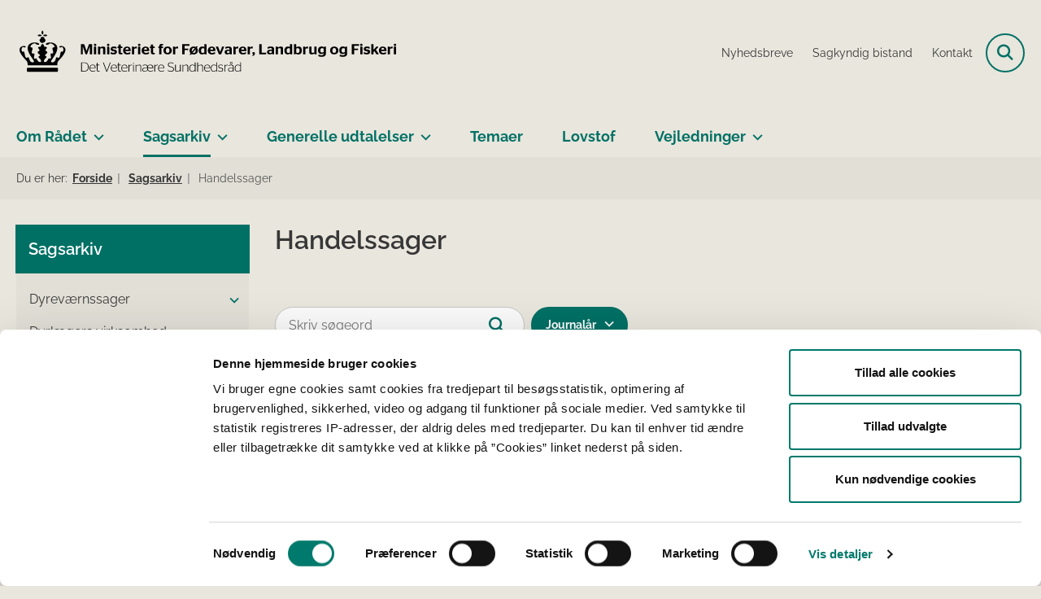

--- FILE ---
content_type: text/html; charset=utf-8
request_url: https://detvetsund.dk/sagsarkiv/handelssager
body_size: 22290
content:

<!DOCTYPE html>
<html lang="da">
<head id="Head1"><title>
Handelssager - Det Veterinære Sundhedsråd
</title><meta charset="utf-8" /><meta name="viewport" content="width=device-width, initial-scale=1.0" /><meta http-equiv="X-UA-Compatible" content="IE=edge" /><meta name="documentReference" content="15464">
<meta property="og:title" content="Handelssager">
<meta property="twitter:title" content="Handelssager">
<meta property="og:url" content="https://detvetsund.dk/sagsarkiv/handelssager">
<meta property="twitter:card" content="summary">
<link href="/Assets/GoBasic/Plugins/Release/h01.gobasic.plugins.css?t=041120251130" rel="stylesheet">
<link href="/Themes/FVM/Release/h03.theme.min.css?t=041120251130" rel="stylesheet">
<script type="text/javascript" src="/Assets/GoBasic/Plugins/Release/h01.gobasic.plugins.min.js?t=041120251130"></script>
<style type="text/css">.logo img{ max-width: 470px;}@media (max-width: 1023px){.logo img{ max-width: 240px;}}</style><!-- START Fjern Cookiebots 1.gif -->
<script id="CookiebotConfiguration" type="application/json" data-cookieconsent="ignore">
{
"DisableSessionPixel": true
}
</script>
<!-- SLUT Fjern Cookiebots 1.gif -->

<!-- START Detvetsund Cookiebot script -->
<script id="Cookiebot" src="https://consent.cookiebot.eu/uc.js" data-cbid="dc330291-6260-44fc-a289-80cddb929823" data-blockingmode="auto" type="text/javascript"></script>
<!-- SLUT Detvetsund Cookiebot script -->

<!-- START Fjern Cookiebots logo i banner -->
<style type="text/css"> 
  a#CybotCookiebotDialogPoweredbyCybot, 
  div#CybotCookiebotDialogPoweredByText { 
    display: none; 
  } 
  #CookiebotWidget .CookiebotWidget-body .CookiebotWidget-main-logo { 
    display: none; 
  } 
</style>
<!-- SLUT Fjern Cookiebots logo i banner --><link rel="shortcut icon" href="/Media/638101587852587960/favicon.ico" /><link rel="icon" sizes="32x32" type="image/png" href="/Media/638101587852587960/favicon.ico?width=32&amp;height=32" /><link rel="icon" sizes="16x16" type="image/png" href="/Media/638101587852587960/favicon.ico?width=16&amp;height=16" /><link rel="icon" sizes="128x128" type="image/png" href="/Media/638101587852587960/favicon.ico?width=128&amp;height=128" /><link rel="icon" sizes="196x196" type="image/png" href="/Media/638101587852587960/favicon.ico?width=196&amp;height=196" /><link rel="apple-touch-icon" sizes="180x180" href="/Media/638101587852587960/favicon.ico?width=180&amp;height=180" /><link rel="apple-touch-icon" sizes="152x152" href="/Media/638101587852587960/favicon.ico?width=152&amp;height=152" /><link rel="apple-touch-icon" sizes="167x167" href="/Media/638101587852587960/favicon.ico?width=167&amp;height=167" /><link rel="canonical" href="https://detvetsund.dk/sagsarkiv/handelssager" />
    <script >
        var application = {};
        application.script = {
            scripts: [],
            register: function (name, config, id) {
                this.scripts.push({
                    name: name,
                    scope: {
                        config: config,
                        element: $('#' + id)
                    }
                });
            }
        }
    </script>
</head>
<body id="body" class="wide-page-with-left-menu">
    <form method="post" action="./handelssager" id="form1">
<div class="aspNetHidden">
<input type="hidden" name="__VIEWSTATE" id="__VIEWSTATE" value="knb1L68aXXuQpoZgbgcMRE54v7lq6jvmPyIKZ8/IjeFqWllYTYHOk/Iz3TCrhAO8Si8dh9CzozWHyeUqH3a5gA==" />
</div>

<div class="aspNetHidden">

	<input type="hidden" name="__VIEWSTATEGENERATOR" id="__VIEWSTATEGENERATOR" value="9D456832" />
</div>

        <input type="hidden" value=""
            name="devicePixelRatio" id="devicePixelRatio" />
        <script >
            $(document).ready(function () {
                $("#devicePixelRatio").val(window.devicePixelRatio);
            });
        </script>
        <div id="wrapper" class="wrapper">
	
        

        <header class="header">
            <a id="skip" href="#content-main">Spring hovednavigationen over</a>
            
            <div class="header-container">
                
                <div class="logo">
                    <div>
                        <a aria-label="Gå til forsiden af Det Veterinære Sundhedsråd" href="/"><img src="/Media/638448120723460768/detvetsund2.svg" data-decorative="true" alt="" class="svg" /></a>
                    </div>
                </div>
                
                        <div class="services">
<div class="service-menu">

                    
                        <nav id="services_ctl01_serviceMenu_ctrl" aria-label="Service Menu" class="service">
<div>
<ul>
<li class="service-link collapsed"><a href="/nyhedsbreve" data-id="17571"><span>Nyhedsbreve</span></a><a tabindex="0" role="button" aria-label="Fold underpunkter ud" class="toggler"></a></li><li class="service-link"><a href="/sagkyndig-bistand" data-id="15233"><span>Sagkyndig bistand</span></a></li><li class="service-link"><a href="/om-raadet/sekretariat" data-id="15339"><span>Kontakt</span></a></li>
</ul>
</div>
</nav>
                        <div data-collapse="true" id="services_ctl01_siteSearchInput_ctrl" class="site-search ui-front collapse collapsed">
<input type="text" placeholder="Søg" aria-label="Søg" class="search-query" />
<button type="submit" aria-label="Fold søgefelt ud" class="btn btn-default"><span aria-hidden="true">Submit</span></button>
</div>
                        <nav aria-label="Mobilmenu" class="mobile tree-nav">
<div class="nav-toggle">
<a href="#mobile-menu" aria-expanded="false" aria-label="Åben hovednavigationen" class="dropdown-toggle no-smoothscroll"><span aria-hidden="true" class="title">menu</span><span class="button"></span></a>
</div><div id="mobile-menu" class="dropdown">
<ul>
<li class="collapsed"><a href="/om-raadet" data-id="15232"><span>Om R&#229;det</span></a><a tabindex="0" role="button" aria-label="Fold underpunkter ud" class="toggler"></a></li><li class="active expanded"><a href="/sagsarkiv" data-id="15453" aria-current="true"><span>Sagsarkiv</span></a><a tabindex="0" role="button" aria-label="Fold underpunkter ud" aria-expanded="true" class="toggler"></a><ul>
<li class="collapsed"><a href="/sagsarkiv/dyrevaernssager" data-id="15468"><span>Dyrev&#230;rnssager</span></a><a tabindex="0" role="button" aria-label="Fold underpunkter ud" class="toggler"></a></li><li><a href="/sagsarkiv/dyrlaegers-virksomhed" data-id="15463"><span>Dyrl&#230;gers virksomhed</span></a></li><li><a href="/sagsarkiv/andre-sager" data-id="15467"><span>Andre sager</span></a></li><li><a href="/sagsarkiv/ansvarssager" data-id="15454"><span>Ansvarssager</span></a></li><li class="active"><a href="/sagsarkiv/handelssager" data-id="15464" aria-current="true"><span>Handelssager</span></a></li><li><a href="/sagsarkiv/hoeringer" data-id="15465"><span>H&#248;ringer</span></a></li><li><a href="/sagsarkiv/aarsberetninger" data-id="15235"><span>&#197;rsberetninger</span></a></li>
</ul></li><li class="collapsed"><a href="/generelle-udtalelser" data-id="17943"><span>Generelle udtalelser</span></a><a tabindex="0" role="button" aria-label="Fold underpunkter ud" class="toggler"></a></li><li><a href="/temaer" data-id="15234"><span>Temaer</span></a></li><li><a href="/lovstof" data-id="17572"><span>Lovstof</span></a></li><li class="collapsed"><a href="/vejledninger" data-id="17573"><span>Vejledninger</span></a><a tabindex="0" role="button" aria-label="Fold underpunkter ud" class="toggler"></a></li>
</ul>
</div>
</nav>
                    </div></div>
                
                
    

            </div>
            <nav aria-label="Hovedmenu" class="main">
	<div class="bg">
		<div class="cnt">
			<ul id="main-menu" class="dropdown">
				<li class="dropdown"><a href="/om-raadet">Om Rådet</a><a href="#mainNavigation_ctrl_menuItem01" aria-expanded="false" aria-label="Om Rådet - flere links" class="dropdown-toggle no-smoothscroll"></a><ul id="mainNavigation_ctrl_menuItem01" hidden>
					<li><a href="/om-raadet/raadets-medlemmer">R&#229;dets medlemmer</a></li><li><a href="/om-raadet/sekretariat">Sekretariat</a></li><li><a href="/om-raadet/raadets-historie">R&#229;dets historie</a></li><li><a href="/om-raadet/abonner-paa-raadets-nyheder">Abonn&#233;r p&#229; R&#229;dets nyheder</a></li>
				</ul></li><li class="dropdown active"><a href="/sagsarkiv" aria-current="true">Sagsarkiv</a><a href="#mainNavigation_ctrl_menuItem02" aria-expanded="false" aria-label="Sagsarkiv - flere links" class="dropdown-toggle no-smoothscroll"></a><ul id="mainNavigation_ctrl_menuItem02" hidden>
					<li><a href="/sagsarkiv/dyrevaernssager">Dyrev&#230;rnssager</a></li><li><a href="/sagsarkiv/dyrlaegers-virksomhed">Dyrl&#230;gers virksomhed</a></li><li><a href="/sagsarkiv/andre-sager">Andre sager</a></li><li><a href="/sagsarkiv/ansvarssager">Ansvarssager</a></li><li><a href="/sagsarkiv/handelssager">Handelssager</a></li><li><a href="/sagsarkiv/hoeringer">H&#248;ringer</a></li><li><a href="/sagsarkiv/aarsberetninger">&#197;rsberetninger</a></li>
				</ul></li><li class="dropdown"><a href="/generelle-udtalelser">Generelle udtalelser</a><a href="#mainNavigation_ctrl_menuItem03" aria-expanded="false" aria-label="Generelle udtalelser - flere links" class="dropdown-toggle no-smoothscroll"></a><ul id="mainNavigation_ctrl_menuItem03" hidden>
					<li><a href="/generelle-udtalelser/gaeldende-generelle-udtalelser">G&#230;ldende</a></li><li><a href="/generelle-udtalelser/historiske-generelle-udtalelser">Historiske</a></li>
				</ul></li><li><a href="/temaer">Temaer</a></li><li><a href="/lovstof">Lovstof</a></li><li class="dropdown"><a href="/vejledninger">Vejledninger</a><a href="#mainNavigation_ctrl_menuItem04" aria-expanded="false" aria-label="Vejledninger - flere links" class="dropdown-toggle no-smoothscroll"></a><ul id="mainNavigation_ctrl_menuItem04" hidden>
					<li><a href="/vejledninger/vejledning-til-forelaeggelse-af-sager">Vejledning til forel&#230;ggelse af sager</a></li><li><a href="/vejledninger/klagevejledning">Klagevejledning</a></li>
				</ul></li>
			</ul>
		</div>
	</div>
</nav>
        </header>
        <div role="main">
            
            
      
     
<div class="tool-section">
    <div>
        <nav id="ContentPlaceHolderDefault_toolSection_breadcrumb_ctrl" aria-label="Brødkrumme" class="breadcrumb">
<div>
<span class="breadcrumb-label">Du er her:</span>
<ul itemscope="" itemtype="https://schema.org/BreadcrumbList">
<li itemscope="" itemtype="https://schema.org/ListItem" itemprop="itemListElement"><a itemscope="" itemid="https://detvetsund.dk/" itemtype="https://schema.org/Thing" itemprop="item" href="https://detvetsund.dk/"><span itemprop="name">Forside</span></a><meta itemprop="position" content="2" /></li>
<li itemscope="" itemtype="https://schema.org/ListItem" itemprop="itemListElement"><a itemscope="" itemid="https://detvetsund.dk/sagsarkiv" itemtype="https://schema.org/Thing" itemprop="item" href="https://detvetsund.dk/sagsarkiv"><span itemprop="name">Sagsarkiv</span></a><meta itemprop="position" content="3" /></li>
<li itemscope="" itemtype="https://schema.org/ListItem" itemprop="itemListElement" class="active"><span itemprop="name">Handelssager</span><meta itemprop="position" content="4" /></li>
</ul>
</div>
</nav>
        
    </div>
</div>

    <div name="content" id="content-main"></div>
    <div class="sectionB">
        <div class="container">
            <div class="row">
                <div class="span-3">
                    <nav id="ContentPlaceHolderDefault_leftMenu_ctrl" aria-label="Venstre menu" class="sub-tree tree-nav">
<ul>
<li class="expanded"><a href="/sagsarkiv" data-id="15453"><span>Sagsarkiv</span></a><ul>
<li class="collapsed"><a href="/sagsarkiv/dyrevaernssager" data-id="15468"><span>Dyrev&#230;rnssager</span></a><a tabindex="0" role="button" aria-label="Fold underpunkter ud" class="toggler"></a><ul>
<li><a href="/sagsarkiv/dyrevaernssager/heste" data-id="15457"><span>Heste</span></a></li><li><a href="/sagsarkiv/dyrevaernssager/kvaeg" data-id="15459"><span>Kv&#230;g</span></a></li><li><a href="/sagsarkiv/dyrevaernssager/svin" data-id="15461"><span>Svin</span></a></li><li><a href="/sagsarkiv/dyrevaernssager/hunde-og-katte" data-id="15458"><span>Hunde og katte</span></a></li><li><a href="/sagsarkiv/dyrevaernssager/faar-og-geder" data-id="15456"><span>F&#229;r og geder</span></a></li><li><a href="/sagsarkiv/dyrevaernssager/pelsdyr" data-id="15460"><span>Pelsdyr</span></a></li><li><a href="/sagsarkiv/dyrevaernssager/andre-dyr" data-id="15462"><span>Andre dyr</span></a></li><li><a href="/sagsarkiv/dyrevaernssager/blandede-besaetninger" data-id="15455"><span>Blandede bes&#230;tninger</span></a></li>
</ul></li><li><a href="/sagsarkiv/dyrlaegers-virksomhed" data-id="15463"><span>Dyrl&#230;gers virksomhed</span></a></li><li><a href="/sagsarkiv/andre-sager" data-id="15467"><span>Andre sager</span></a></li><li><a href="/sagsarkiv/ansvarssager" data-id="15454"><span>Ansvarssager</span></a></li><li class="active"><a href="/sagsarkiv/handelssager" data-id="15464" aria-current="true"><span>Handelssager</span></a></li><li><a href="/sagsarkiv/hoeringer" data-id="15465"><span>H&#248;ringer</span></a></li><li><a href="/sagsarkiv/aarsberetninger" data-id="15235"><span>&#197;rsberetninger</span></a></li>
</ul></li>
</ul><script>application.script.register('leftnavigation',{"options": {"translations": {"mobileSubMenuTitle": "Sub Menu"}}},'ContentPlaceHolderDefault_leftMenu_ctrl');</script>
</nav>
                </div>
                <div class="span-9">
                    
                    <div class="web-page">
<h1 class="heading">
Handelssager
</h1>
</div>
                    <div class="plh-bottom"><div class="row"><div class="span-9"><div id="gb_ContentPlaceHolderDefault_bottomGrid_ctl02" class="module dynamic-list item-list">
	<!-- Form Start --><div class="filter">
<div class="form inline">
<div class="search form-group">
<input placeholder="Skriv søgeord" aria-label="Skriv søgeord" type="text" class="form-control" /><button type="submit" aria-label="Søg" class="btn"><span>S&#248;g</span></button><div>
<div class="form-group exact-match">
<fieldset>
<div class="checkbox">
<input aria-required="true" type="checkbox" id="f7ff64f3-6824-4931-82d3-2ddda8faf1dd" data-id="exact-match-f7ff64f3-6824-4931-82d3-2ddda8faf1dd" class="form-control" /><label for="f7ff64f3-6824-4931-82d3-2ddda8faf1dd" class="form-label">Vis kun eksakte resultater</label>
</div>
</fieldset>
</div>
</div>
</div><div class="categorizations form-group">
<div class="dropdown">
<a href="#userform_ddlCategorization_15509" data-toggle="dropdown" aria-label="Journalår" class="btn dropdown-toggle">Journal&#229;r</a><ul id="userform_ddlCategorization_15509" class="dropdown-menu">
<li><a data-id="24347" href="#"><span>Journal&#229;r 2025</span></a></li><li><a data-id="15510" href="#"><span>Journal&#229;r 2024</span></a></li><li><a data-id="15511" href="#"><span>Journal&#229;r 2023</span></a></li><li><a data-id="15512" href="#"><span>Journal&#229;r 2022</span></a></li><li><a data-id="15513" href="#"><span>Journal&#229;r 2021</span></a></li><li><a data-id="15514" href="#"><span>Journal&#229;r 2020</span></a></li><li><a data-id="15515" href="#"><span>Journal&#229;r 2019</span></a></li><li><a data-id="15516" href="#"><span>Journal&#229;r 2018</span></a></li><li><a data-id="15519" href="#"><span>Journal&#229;r 2017</span></a></li><li><a data-id="15520" href="#"><span>Journal&#229;r 2016</span></a></li><li><a data-id="15671" href="#"><span>Journal&#229;r 2015</span></a></li><li><a data-id="15672" href="#"><span>Journal&#229;r 2014</span></a></li><li><a data-id="15722" href="#"><span>Journal&#229;r 2013</span></a></li><li><a data-id="15723" href="#"><span>Journal&#229;r 2012</span></a></li><li><a data-id="15724" href="#"><span>Journal&#229;r 2011</span></a></li><li><a data-id="15725" href="#"><span>Journal&#229;r 2010</span></a></li>
</ul>
</div>
</div>
</div><ul aria-hidden="true" class="selected-filters labels">

</ul>
</div><!-- Form End --><div class="ajaxhost">

</div><script data-elementId="ContentPlaceHolderDefault_bottomGrid_ctl02">application.script.register('itemlist',{"options": {"generator": "GoBasic.Presentation.Controls.ListHelper, GoBasic.Presentation", "dateRange": false}, "context": "[base64]", "hash": "5560bb0658dc0241c832363f36f2dd0dc9b24b31fed49d99aaeabb74d53c92c6"},'gb_ContentPlaceHolderDefault_bottomGrid_ctl02');</script>
</div></div></div></div>
                    
                </div>
            </div>
        </div>
    </div>
     

            
        </div>
        </div>
        <footer aria-label="Bund">
            
            <div id="gb_footerGrid_ctl01" class="module inner-grid bg-color-d margin-zero">
	<div class="container"><div class="row"><div class="span-12"><div id="gb_footerGrid_ctl02_ctl01" class="module multi-box card">
	<div class="text">
<h2 class="heading">
Det Veterin&#230;re Sundhedsr&#229;d
</h2>
</div>
</div></div></div></div><div class="container"><div class="row"><div class="span-4 space-right-1"><div id="gb_footerGrid_ctl02_ctl02" class="module multi-box card">
	<div class="text">
<h2 class="heading">
Adresse
</h2><div class="rich-text">
<p><span>Det Veterin&aelig;re Sundhedsr&aring;d<br /></span><span>Stationsparken 31-33</span><br /><span>2600 Glostrup</span><br /><span>Tlf: 72 27 69 00</span></p>
</div>
</div>
</div></div><div class="span-5"><div id="gb_footerGrid_ctl02_ctl03" class="module multi-box card">
	<div class="text">
<h2 class="heading">
Kontakt
</h2><div class="rich-text">
<p>Sp&oslash;rgsm&aring;l vedr&oslash;rende Det Veterin&aelig;re Sundhedsr&aring;ds arbejde kan stilles til Det Veterin&aelig;re Sundhedsr&aring;ds sekretariat:</p>
<ul>
<li>Tlf.&nbsp;72 27 69 00</li>
<li>E-mail:&nbsp;246sek@fvst.dk</li>
</ul>
</div>
</div>
</div></div></div></div>
</div><div id="gb_footerGrid_ctl03" class="module inner-grid bg-color-b margin-zero">
	<div class="container"><div class="row"><div class="span-12"><div id="gb_footerGrid_ctl04_ctl01" class="module link-list horizontal-list margin-zero-top card">
	<div class="text">
<ul class="items">
<li class="item"><a target="_self" title="Cookies" href="/cookies">Cookies</a></li><li class="item"><a target="_blank" title="Tilgængelighedserklæring for websitet" href="https://was.digst.dk/detvetsund-dk">Tilg&#230;ngelighedserkl&#230;ring</a></li><li class="item"><a target="_self" href="/om-raadet/abonner-paa-raadets-nyheder">Abonn&#233;r p&#229; R&#229;dets nyheder</a></li><li class="item"><a target="_self" href="/persondata">Persondatapolitik</a></li>
</ul>
</div>
</div></div></div></div><div class="container"><div class="row"><div class="span-7"><div id="gb_footerGrid_ctl04_ctl02" class="module code">
	<!-- script begin --><!-- Siteimprove Start-->
<script async src="https://siteimproveanalytics.com/js/siteanalyze_260336.js"></script>
<!-- Siteimprove Slut--><!-- script end -->
</div></div></div></div>
</div>
            
        </footer>
        
        <script type="text/javascript" src="/Assets/GoBasic/Plugins/Release/b01.gobasic.plugins.min.js?t=041120251130"></script>
<script type="text/javascript" src="/Assets/GoBasic/Applications/Release/b02.gobasic.applications.min.js?t=041120251130"></script>
<script type="text/javascript" src="/Assets/Custom/Applications/Release/b02.custom.applications.min.js?t=041120251130"></script>
<script type="text/javascript" src="/Themes/FVM/Release/b03.theme.min.js?t=041120251130"></script>
<script type="text/javascript">
    if (application.initialization) application.initialization.init();
    if (application.navigation) application.navigation.init();
    if (application.search) application.search.init({"collapsedButtonHelpText": "Fold søgefelt ud", "notCollapsedButtonHelpText": "Fold søgefelt ind", "notCollapsedTextEnteredButtonHelpText": "Søg", "url": "/find"});
    if (application.breadcrumb) application.breadcrumb.init({});
    if (application.finalization) application.finalization.init();
</script>

        <script >
            for (var s = 0; s < application.script.scripts.length; s++) {
                var script = application.script.scripts[s];
                var app = application[script.name];
                if (app)
                    app.init(script.scope);
            }
        </script>
    </form>

    
</body>
</html>


--- FILE ---
content_type: text/css
request_url: https://detvetsund.dk/Themes/FVM/Release/h03.theme.min.css?t=041120251130
body_size: 103628
content:
@charset "UTF-8";@font-face{font-family:Author;font-style:normal;font-weight:100;src:url("/Assets/GoBasic/Plugins/Src/ThemeCreator/Author/Author-Variable.woff2") format("woff2")}@font-face{font-family:Author;font-style:italic;font-weight:100;src:url("/Assets/GoBasic/Plugins/Src/ThemeCreator/Author/Author-VariableItalic.woff2") format("woff2")}@font-face{font-family:Author;font-style:normal;font-weight:200;src:url("/Assets/GoBasic/Plugins/Src/ThemeCreator/Author/Author-Variable.woff2") format("woff2")}@font-face{font-family:Author;font-style:italic;font-weight:200;src:url("/Assets/GoBasic/Plugins/Src/ThemeCreator/Author/Author-VariableItalic.woff2") format("woff2")}@font-face{font-family:Author;font-style:normal;font-weight:300;src:url("/Assets/GoBasic/Plugins/Src/ThemeCreator/Author/Author-Variable.woff2") format("woff2")}@font-face{font-family:Author;font-style:italic;font-weight:300;src:url("/Assets/GoBasic/Plugins/Src/ThemeCreator/Author/Author-VariableItalic.woff2") format("woff2")}@font-face{font-family:Author;font-style:normal;font-weight:400;src:url("/Assets/GoBasic/Plugins/Src/ThemeCreator/Author/Author-Variable.woff2") format("woff2")}@font-face{font-family:Author;font-style:italic;font-weight:400;src:url("/Assets/GoBasic/Plugins/Src/ThemeCreator/Author/Author-VariableItalic.woff2") format("woff2")}@font-face{font-family:Author;font-style:normal;font-weight:500;src:url("/Assets/GoBasic/Plugins/Src/ThemeCreator/Author/Author-Variable.woff2") format("woff2")}@font-face{font-family:Author;font-style:italic;font-weight:500;src:url("/Assets/GoBasic/Plugins/Src/ThemeCreator/Author/Author-VariableItalic.woff2") format("woff2")}@font-face{font-family:Author;font-style:normal;font-weight:600;src:url("/Assets/GoBasic/Plugins/Src/ThemeCreator/Author/Author-Variable.woff2") format("woff2")}@font-face{font-family:Author;font-style:italic;font-weight:600;src:url("/Assets/GoBasic/Plugins/Src/ThemeCreator/Author/Author-VariableItalic.woff2") format("woff2")}@font-face{font-family:Author;font-style:normal;font-weight:700;src:url("/Assets/GoBasic/Plugins/Src/ThemeCreator/Author/Author-Variable.woff2") format("woff2")}@font-face{font-family:Author;font-style:italic;font-weight:700;src:url("/Assets/GoBasic/Plugins/Src/ThemeCreator/Author/Author-VariableItalic.woff2") format("woff2")}@font-face{font-family:Author;font-style:normal;font-weight:800;src:url("/Assets/GoBasic/Plugins/Src/ThemeCreator/Author/Author-Variable.woff2") format("woff2")}@font-face{font-family:Author;font-style:italic;font-weight:800;src:url("/Assets/GoBasic/Plugins/Src/ThemeCreator/Author/Author-VariableItalic.woff2") format("woff2")}@font-face{font-family:Author;font-style:normal;font-weight:900;src:url("/Assets/GoBasic/Plugins/Src/ThemeCreator/Author/Author-Variable.woff2") format("woff2")}@font-face{font-family:Author;font-style:italic;font-weight:900;src:url("/Assets/GoBasic/Plugins/Src/ThemeCreator/Author/Author-VariableItalic.woff2") format("woff2")}@font-face{font-family:"Bodoni Moda";font-style:normal;font-weight:100;src:url("/Assets/GoBasic/Plugins/Src/ThemeCreator/BodoniModa/BodoniModa-VariableFont_wght.woff2") format("woff2")}@font-face{font-family:"Bodoni Moda";font-style:italic;font-weight:100;src:url("/Assets/GoBasic/Plugins/Src/ThemeCreator/BodoniModa/BodoniModa-VariableFont_wght-italic.woff2") format("woff2")}@font-face{font-family:"Bodoni Moda";font-style:normal;font-weight:200;src:url("/Assets/GoBasic/Plugins/Src/ThemeCreator/BodoniModa/BodoniModa-VariableFont_wght.woff2") format("woff2")}@font-face{font-family:"Bodoni Moda";font-style:italic;font-weight:200;src:url("/Assets/GoBasic/Plugins/Src/ThemeCreator/BodoniModa/BodoniModa-VariableFont_wght-italic.woff2") format("woff2")}@font-face{font-family:"Bodoni Moda";font-style:normal;font-weight:300;src:url("/Assets/GoBasic/Plugins/Src/ThemeCreator/BodoniModa/BodoniModa-VariableFont_wght.woff2") format("woff2")}@font-face{font-family:"Bodoni Moda";font-style:italic;font-weight:300;src:url("/Assets/GoBasic/Plugins/Src/ThemeCreator/BodoniModa/BodoniModa-VariableFont_wght-italic.woff2") format("woff2")}@font-face{font-family:"Bodoni Moda";font-style:normal;font-weight:400;src:url("/Assets/GoBasic/Plugins/Src/ThemeCreator/BodoniModa/BodoniModa-VariableFont_wght.woff2") format("woff2")}@font-face{font-family:"Bodoni Moda";font-style:italic;font-weight:400;src:url("/Assets/GoBasic/Plugins/Src/ThemeCreator/BodoniModa/BodoniModa-VariableFont_wght-italic.woff2") format("woff2")}@font-face{font-family:"Bodoni Moda";font-style:normal;font-weight:500;src:url("/Assets/GoBasic/Plugins/Src/ThemeCreator/BodoniModa/BodoniModa-VariableFont_wght.woff2") format("woff2")}@font-face{font-family:"Bodoni Moda";font-style:italic;font-weight:500;src:url("/Assets/GoBasic/Plugins/Src/ThemeCreator/BodoniModa/BodoniModa-VariableFont_wght-italic.woff2") format("woff2")}@font-face{font-family:"Bodoni Moda";font-style:normal;font-weight:600;src:url("/Assets/GoBasic/Plugins/Src/ThemeCreator/BodoniModa/BodoniModa-VariableFont_wght.woff2") format("woff2")}@font-face{font-family:"Bodoni Moda";font-style:italic;font-weight:600;src:url("/Assets/GoBasic/Plugins/Src/ThemeCreator/BodoniModa/BodoniModa-VariableFont_wght-italic.woff2") format("woff2")}@font-face{font-family:"Bodoni Moda";font-style:normal;font-weight:700;src:url("/Assets/GoBasic/Plugins/Src/ThemeCreator/BodoniModa/BodoniModa-VariableFont_wght.woff2") format("woff2")}@font-face{font-family:"Bodoni Moda";font-style:italic;font-weight:700;src:url("/Assets/GoBasic/Plugins/Src/ThemeCreator/BodoniModa/BodoniModa-VariableFont_wght-italic.woff2") format("woff2")}@font-face{font-family:"Bodoni Moda";font-style:normal;font-weight:800;src:url("/Assets/GoBasic/Plugins/Src/ThemeCreator/BodoniModa/BodoniModa-VariableFont_wght.woff2") format("woff2")}@font-face{font-family:"Bodoni Moda";font-style:italic;font-weight:800;src:url("/Assets/GoBasic/Plugins/Src/ThemeCreator/BodoniModa/BodoniModa-VariableFont_wght-italic.woff2") format("woff2")}@font-face{font-family:"Bodoni Moda";font-style:normal;font-weight:900;src:url("/Assets/GoBasic/Plugins/Src/ThemeCreator/BodoniModa/BodoniModa-VariableFont_wght.woff2") format("woff2")}@font-face{font-family:"Bodoni Moda";font-style:italic;font-weight:900;src:url("/Assets/GoBasic/Plugins/Src/ThemeCreator/BodoniModa/BodoniModa-VariableFont_wght-italic.woff2") format("woff2")}@font-face{font-family:"Chivo Mono";font-style:normal;font-weight:100;src:url("/Assets/GoBasic/Plugins/Src/ThemeCreator/ChivoMono/ChivoMono-VariableFont_wght.woff2") format("woff2")}@font-face{font-family:"Chivo Mono";font-style:italic;font-weight:100;src:url("/Assets/GoBasic/Plugins/Src/ThemeCreator/ChivoMono/ChivoMono-VariableFont_wght-italic.woff2") format("woff2")}@font-face{font-family:"Chivo Mono";font-style:normal;font-weight:200;src:url("/Assets/GoBasic/Plugins/Src/ThemeCreator/ChivoMono/ChivoMono-VariableFont_wght.woff2") format("woff2")}@font-face{font-family:"Chivo Mono";font-style:italic;font-weight:200;src:url("/Assets/GoBasic/Plugins/Src/ThemeCreator/ChivoMono/ChivoMono-VariableFont_wght-italic.woff2") format("woff2")}@font-face{font-family:"Chivo Mono";font-style:normal;font-weight:300;src:url("/Assets/GoBasic/Plugins/Src/ThemeCreator/ChivoMono/ChivoMono-VariableFont_wght.woff2") format("woff2")}@font-face{font-family:"Chivo Mono";font-style:italic;font-weight:300;src:url("/Assets/GoBasic/Plugins/Src/ThemeCreator/ChivoMono/ChivoMono-VariableFont_wght-italic.woff2") format("woff2")}@font-face{font-family:"Chivo Mono";font-style:normal;font-weight:400;src:url("/Assets/GoBasic/Plugins/Src/ThemeCreator/ChivoMono/ChivoMono-VariableFont_wght.woff2") format("woff2")}@font-face{font-family:"Chivo Mono";font-style:italic;font-weight:400;src:url("/Assets/GoBasic/Plugins/Src/ThemeCreator/ChivoMono/ChivoMono-VariableFont_wght-italic.woff2") format("woff2")}@font-face{font-family:"Chivo Mono";font-style:normal;font-weight:500;src:url("/Assets/GoBasic/Plugins/Src/ThemeCreator/ChivoMono/ChivoMono-VariableFont_wght.woff2") format("woff2")}@font-face{font-family:"Chivo Mono";font-style:italic;font-weight:500;src:url("/Assets/GoBasic/Plugins/Src/ThemeCreator/ChivoMono/ChivoMono-VariableFont_wght-italic.woff2") format("woff2")}@font-face{font-family:"Chivo Mono";font-style:normal;font-weight:600;src:url("/Assets/GoBasic/Plugins/Src/ThemeCreator/ChivoMono/ChivoMono-VariableFont_wght.woff2") format("woff2")}@font-face{font-family:"Chivo Mono";font-style:italic;font-weight:600;src:url("/Assets/GoBasic/Plugins/Src/ThemeCreator/ChivoMono/ChivoMono-VariableFont_wght-italic.woff2") format("woff2")}@font-face{font-family:"Chivo Mono";font-style:normal;font-weight:700;src:url("/Assets/GoBasic/Plugins/Src/ThemeCreator/ChivoMono/ChivoMono-VariableFont_wght.woff2") format("woff2")}@font-face{font-family:"Chivo Mono";font-style:italic;font-weight:700;src:url("/Assets/GoBasic/Plugins/Src/ThemeCreator/ChivoMono/ChivoMono-VariableFont_wght-italic.woff2") format("woff2")}@font-face{font-family:"Chivo Mono";font-style:normal;font-weight:800;src:url("/Assets/GoBasic/Plugins/Src/ThemeCreator/ChivoMono/ChivoMono-VariableFont_wght.woff2") format("woff2")}@font-face{font-family:"Chivo Mono";font-style:italic;font-weight:800;src:url("/Assets/GoBasic/Plugins/Src/ThemeCreator/ChivoMono/ChivoMono-VariableFont_wght-italic.woff2") format("woff2")}@font-face{font-family:"Chivo Mono";font-style:normal;font-weight:900;src:url("/Assets/GoBasic/Plugins/Src/ThemeCreator/ChivoMono/ChivoMono-VariableFont_wght.woff2") format("woff2")}@font-face{font-family:"Chivo Mono";font-style:italic;font-weight:900;src:url("/Assets/GoBasic/Plugins/Src/ThemeCreator/ChivoMono/ChivoMono-VariableFont_wght-italic.woff2") format("woff2")}@font-face{font-family:Domine;font-style:normal;font-weight:100;src:url("/Assets/GoBasic/Plugins/Src/ThemeCreator/Domine/Domine-VariableFont_wght.woff2") format("woff2")}@font-face{font-family:Domine;font-style:normal;font-weight:200;src:url("/Assets/GoBasic/Plugins/Src/ThemeCreator/Domine/Domine-VariableFont_wght.woff2") format("woff2")}@font-face{font-family:Domine;font-style:normal;font-weight:300;src:url("/Assets/GoBasic/Plugins/Src/ThemeCreator/Domine/Domine-VariableFont_wght.woff2") format("woff2")}@font-face{font-family:Domine;font-style:normal;font-weight:400;src:url("/Assets/GoBasic/Plugins/Src/ThemeCreator/Domine/Domine-VariableFont_wght.woff2") format("woff2")}@font-face{font-family:Domine;font-style:normal;font-weight:500;src:url("/Assets/GoBasic/Plugins/Src/ThemeCreator/Domine/Domine-VariableFont_wght.woff2") format("woff2")}@font-face{font-family:Domine;font-style:normal;font-weight:600;src:url("/Assets/GoBasic/Plugins/Src/ThemeCreator/Domine/Domine-VariableFont_wght.woff2") format("woff2")}@font-face{font-family:Domine;font-style:normal;font-weight:700;src:url("/Assets/GoBasic/Plugins/Src/ThemeCreator/Domine/Domine-VariableFont_wght.woff2") format("woff2")}@font-face{font-family:Domine;font-style:normal;font-weight:800;src:url("/Assets/GoBasic/Plugins/Src/ThemeCreator/Domine/Domine-VariableFont_wght.woff2") format("woff2")}@font-face{font-family:Domine;font-style:normal;font-weight:900;src:url("/Assets/GoBasic/Plugins/Src/ThemeCreator/Domine/Domine-VariableFont_wght.woff2") format("woff2")}@font-face{font-family:Fraunces;font-style:normal;font-weight:100;src:url("/Assets/GoBasic/Plugins/Src/ThemeCreator/Fraunces/Fraunces-VariableFont_wght.woff2") format("woff2")}@font-face{font-family:Fraunces;font-style:italic;font-weight:100;src:url("/Assets/GoBasic/Plugins/Src/ThemeCreator/Fraunces/Fraunces-VariableFont_wght-italic.woff2") format("woff2")}@font-face{font-family:Fraunces;font-style:normal;font-weight:200;src:url("/Assets/GoBasic/Plugins/Src/ThemeCreator/Fraunces/Fraunces-VariableFont_wght.woff2") format("woff2")}@font-face{font-family:Fraunces;font-style:italic;font-weight:200;src:url("/Assets/GoBasic/Plugins/Src/ThemeCreator/Fraunces/Fraunces-VariableFont_wght-italic.woff2") format("woff2")}@font-face{font-family:Fraunces;font-style:normal;font-weight:300;src:url("/Assets/GoBasic/Plugins/Src/ThemeCreator/Fraunces/Fraunces-VariableFont_wght.woff2") format("woff2")}@font-face{font-family:Fraunces;font-style:italic;font-weight:300;src:url("/Assets/GoBasic/Plugins/Src/ThemeCreator/Fraunces/Fraunces-VariableFont_wght-italic.woff2") format("woff2")}@font-face{font-family:Fraunces;font-style:normal;font-weight:400;src:url("/Assets/GoBasic/Plugins/Src/ThemeCreator/Fraunces/Fraunces-VariableFont_wght.woff2") format("woff2")}@font-face{font-family:Fraunces;font-style:italic;font-weight:400;src:url("/Assets/GoBasic/Plugins/Src/ThemeCreator/Fraunces/Fraunces-VariableFont_wght-italic.woff2") format("woff2")}@font-face{font-family:Fraunces;font-style:normal;font-weight:500;src:url("/Assets/GoBasic/Plugins/Src/ThemeCreator/Fraunces/Fraunces-VariableFont_wght.woff2") format("woff2")}@font-face{font-family:Fraunces;font-style:italic;font-weight:500;src:url("/Assets/GoBasic/Plugins/Src/ThemeCreator/Fraunces/Fraunces-VariableFont_wght-italic.woff2") format("woff2")}@font-face{font-family:Fraunces;font-style:normal;font-weight:600;src:url("/Assets/GoBasic/Plugins/Src/ThemeCreator/Fraunces/Fraunces-VariableFont_wght.woff2") format("woff2")}@font-face{font-family:Fraunces;font-style:italic;font-weight:600;src:url("/Assets/GoBasic/Plugins/Src/ThemeCreator/Fraunces/Fraunces-VariableFont_wght-italic.woff2") format("woff2")}@font-face{font-family:Fraunces;font-style:normal;font-weight:700;src:url("/Assets/GoBasic/Plugins/Src/ThemeCreator/Fraunces/Fraunces-VariableFont_wght.woff2") format("woff2")}@font-face{font-family:Fraunces;font-style:italic;font-weight:700;src:url("/Assets/GoBasic/Plugins/Src/ThemeCreator/Fraunces/Fraunces-VariableFont_wght-italic.woff2") format("woff2")}@font-face{font-family:Fraunces;font-style:normal;font-weight:800;src:url("/Assets/GoBasic/Plugins/Src/ThemeCreator/Fraunces/Fraunces-VariableFont_wght.woff2") format("woff2")}@font-face{font-family:Fraunces;font-style:italic;font-weight:800;src:url("/Assets/GoBasic/Plugins/Src/ThemeCreator/Fraunces/Fraunces-VariableFont_wght-italic.woff2") format("woff2")}@font-face{font-family:Fraunces;font-style:normal;font-weight:900;src:url("/Assets/GoBasic/Plugins/Src/ThemeCreator/Fraunces/Fraunces-VariableFont_wght.woff2") format("woff2")}@font-face{font-family:Fraunces;font-style:italic;font-weight:900;src:url("/Assets/GoBasic/Plugins/Src/ThemeCreator/Fraunces/Fraunces-VariableFont_wght-italic.woff2") format("woff2")}@font-face{font-family:Inter;font-style:normal;font-weight:100;src:url("/Assets/GoBasic/Plugins/Src/ThemeCreator/Inter/Inter-VariableFont_wght.woff2") format("woff2")}@font-face{font-family:Inter;font-style:normal;font-weight:200;src:url("/Assets/GoBasic/Plugins/Src/ThemeCreator/Inter/Inter-VariableFont_wght.woff2") format("woff2")}@font-face{font-family:Inter;font-style:normal;font-weight:300;src:url("/Assets/GoBasic/Plugins/Src/ThemeCreator/Inter/Inter-VariableFont_wght.woff2") format("woff2")}@font-face{font-family:Inter;font-style:normal;font-weight:400;src:url("/Assets/GoBasic/Plugins/Src/ThemeCreator/Inter/Inter-VariableFont_wght.woff2") format("woff2")}@font-face{font-family:Inter;font-style:normal;font-weight:500;src:url("/Assets/GoBasic/Plugins/Src/ThemeCreator/Inter/Inter-VariableFont_wght.woff2") format("woff2")}@font-face{font-family:Inter;font-style:normal;font-weight:600;src:url("/Assets/GoBasic/Plugins/Src/ThemeCreator/Inter/Inter-VariableFont_wght.woff2") format("woff2")}@font-face{font-family:Inter;font-style:normal;font-weight:700;src:url("/Assets/GoBasic/Plugins/Src/ThemeCreator/Inter/Inter-VariableFont_wght.woff2") format("woff2")}@font-face{font-family:Inter;font-style:normal;font-weight:800;src:url("/Assets/GoBasic/Plugins/Src/ThemeCreator/Inter/Inter-VariableFont_wght.woff2") format("woff2")}@font-face{font-family:Inter;font-style:normal;font-weight:900;src:url("/Assets/GoBasic/Plugins/Src/ThemeCreator/Inter/Inter-VariableFont_wght.woff2") format("woff2")}@font-face{font-family:Jost;font-style:normal;font-weight:100;src:url("/Assets/GoBasic/Plugins/Src/ThemeCreator/Jost/Jost-VariableFont_wght.woff2") format("woff2")}@font-face{font-family:Jost;font-style:italic;font-weight:100;src:url("/Assets/GoBasic/Plugins/Src/ThemeCreator/Jost/Jost-VariableFont_wght-italic.woff2") format("woff2")}@font-face{font-family:Jost;font-style:normal;font-weight:200;src:url("/Assets/GoBasic/Plugins/Src/ThemeCreator/Jost/Jost-VariableFont_wght.woff2") format("woff2")}@font-face{font-family:Jost;font-style:italic;font-weight:200;src:url("/Assets/GoBasic/Plugins/Src/ThemeCreator/Jost/Jost-VariableFont_wght-italic.woff2") format("woff2")}@font-face{font-family:Jost;font-style:normal;font-weight:300;src:url("/Assets/GoBasic/Plugins/Src/ThemeCreator/Jost/Jost-VariableFont_wght.woff2") format("woff2")}@font-face{font-family:Jost;font-style:italic;font-weight:300;src:url("/Assets/GoBasic/Plugins/Src/ThemeCreator/Jost/Jost-VariableFont_wght-italic.woff2") format("woff2")}@font-face{font-family:Jost;font-style:normal;font-weight:400;src:url("/Assets/GoBasic/Plugins/Src/ThemeCreator/Jost/Jost-VariableFont_wght.woff2") format("woff2")}@font-face{font-family:Jost;font-style:italic;font-weight:400;src:url("/Assets/GoBasic/Plugins/Src/ThemeCreator/Jost/Jost-VariableFont_wght-italic.woff2") format("woff2")}@font-face{font-family:Jost;font-style:normal;font-weight:500;src:url("/Assets/GoBasic/Plugins/Src/ThemeCreator/Jost/Jost-VariableFont_wght.woff2") format("woff2")}@font-face{font-family:Jost;font-style:italic;font-weight:500;src:url("/Assets/GoBasic/Plugins/Src/ThemeCreator/Jost/Jost-VariableFont_wght-italic.woff2") format("woff2")}@font-face{font-family:Jost;font-style:normal;font-weight:600;src:url("/Assets/GoBasic/Plugins/Src/ThemeCreator/Jost/Jost-VariableFont_wght.woff2") format("woff2")}@font-face{font-family:Jost;font-style:italic;font-weight:600;src:url("/Assets/GoBasic/Plugins/Src/ThemeCreator/Jost/Jost-VariableFont_wght-italic.woff2") format("woff2")}@font-face{font-family:Jost;font-style:normal;font-weight:700;src:url("/Assets/GoBasic/Plugins/Src/ThemeCreator/Jost/Jost-VariableFont_wght.woff2") format("woff2")}@font-face{font-family:Jost;font-style:italic;font-weight:700;src:url("/Assets/GoBasic/Plugins/Src/ThemeCreator/Jost/Jost-VariableFont_wght-italic.woff2") format("woff2")}@font-face{font-family:Jost;font-style:normal;font-weight:800;src:url("/Assets/GoBasic/Plugins/Src/ThemeCreator/Jost/Jost-VariableFont_wght.woff2") format("woff2")}@font-face{font-family:Jost;font-style:italic;font-weight:800;src:url("/Assets/GoBasic/Plugins/Src/ThemeCreator/Jost/Jost-VariableFont_wght-italic.woff2") format("woff2")}@font-face{font-family:Jost;font-style:normal;font-weight:900;src:url("/Assets/GoBasic/Plugins/Src/ThemeCreator/Jost/Jost-VariableFont_wght.woff2") format("woff2")}@font-face{font-family:Jost;font-style:italic;font-weight:900;src:url("/Assets/GoBasic/Plugins/Src/ThemeCreator/Jost/Jost-VariableFont_wght-italic.woff2") format("woff2")}@font-face{font-family:"Libre Franklin";font-style:normal;font-weight:100;src:url("/Assets/GoBasic/Plugins/Src/ThemeCreator/LibreFranklin/LibreFranklin-VariableFont_wght.woff2") format("woff2")}@font-face{font-family:"Libre Franklin";font-style:italic;font-weight:100;src:url("/Assets/GoBasic/Plugins/Src/ThemeCreator/LibreFranklin/LibreFranklin-VariableFont_wght-italic.woff2") format("woff2")}@font-face{font-family:"Libre Franklin";font-style:normal;font-weight:200;src:url("/Assets/GoBasic/Plugins/Src/ThemeCreator/LibreFranklin/LibreFranklin-VariableFont_wght.woff2") format("woff2")}@font-face{font-family:"Libre Franklin";font-style:italic;font-weight:200;src:url("/Assets/GoBasic/Plugins/Src/ThemeCreator/LibreFranklin/LibreFranklin-VariableFont_wght-italic.woff2") format("woff2")}@font-face{font-family:"Libre Franklin";font-style:normal;font-weight:300;src:url("/Assets/GoBasic/Plugins/Src/ThemeCreator/LibreFranklin/LibreFranklin-VariableFont_wght.woff2") format("woff2")}@font-face{font-family:"Libre Franklin";font-style:italic;font-weight:300;src:url("/Assets/GoBasic/Plugins/Src/ThemeCreator/LibreFranklin/LibreFranklin-VariableFont_wght-italic.woff2") format("woff2")}@font-face{font-family:"Libre Franklin";font-style:normal;font-weight:400;src:url("/Assets/GoBasic/Plugins/Src/ThemeCreator/LibreFranklin/LibreFranklin-VariableFont_wght.woff2") format("woff2")}@font-face{font-family:"Libre Franklin";font-style:italic;font-weight:400;src:url("/Assets/GoBasic/Plugins/Src/ThemeCreator/LibreFranklin/LibreFranklin-VariableFont_wght-italic.woff2") format("woff2")}@font-face{font-family:"Libre Franklin";font-style:normal;font-weight:500;src:url("/Assets/GoBasic/Plugins/Src/ThemeCreator/LibreFranklin/LibreFranklin-VariableFont_wght.woff2") format("woff2")}@font-face{font-family:"Libre Franklin";font-style:italic;font-weight:500;src:url("/Assets/GoBasic/Plugins/Src/ThemeCreator/LibreFranklin/LibreFranklin-VariableFont_wght-italic.woff2") format("woff2")}@font-face{font-family:"Libre Franklin";font-style:normal;font-weight:600;src:url("/Assets/GoBasic/Plugins/Src/ThemeCreator/LibreFranklin/LibreFranklin-VariableFont_wght.woff2") format("woff2")}@font-face{font-family:"Libre Franklin";font-style:italic;font-weight:600;src:url("/Assets/GoBasic/Plugins/Src/ThemeCreator/LibreFranklin/LibreFranklin-VariableFont_wght-italic.woff2") format("woff2")}@font-face{font-family:"Libre Franklin";font-style:normal;font-weight:700;src:url("/Assets/GoBasic/Plugins/Src/ThemeCreator/LibreFranklin/LibreFranklin-VariableFont_wght.woff2") format("woff2")}@font-face{font-family:"Libre Franklin";font-style:italic;font-weight:700;src:url("/Assets/GoBasic/Plugins/Src/ThemeCreator/LibreFranklin/LibreFranklin-VariableFont_wght-italic.woff2") format("woff2")}@font-face{font-family:"Libre Franklin";font-style:normal;font-weight:800;src:url("/Assets/GoBasic/Plugins/Src/ThemeCreator/LibreFranklin/LibreFranklin-VariableFont_wght.woff2") format("woff2")}@font-face{font-family:"Libre Franklin";font-style:italic;font-weight:800;src:url("/Assets/GoBasic/Plugins/Src/ThemeCreator/LibreFranklin/LibreFranklin-VariableFont_wght-italic.woff2") format("woff2")}@font-face{font-family:"Libre Franklin";font-style:normal;font-weight:900;src:url("/Assets/GoBasic/Plugins/Src/ThemeCreator/LibreFranklin/LibreFranklin-VariableFont_wght.woff2") format("woff2")}@font-face{font-family:"Libre Franklin";font-style:italic;font-weight:900;src:url("/Assets/GoBasic/Plugins/Src/ThemeCreator/LibreFranklin/LibreFranklin-VariableFont_wght-italic.woff2") format("woff2")}@font-face{font-family:Lora;font-style:normal;font-weight:100;src:url("/Assets/GoBasic/Plugins/Src/ThemeCreator/Lora/Lora-VariableFont_wght.woff2") format("woff2")}@font-face{font-family:Lora;font-style:italic;font-weight:100;src:url("/Assets/GoBasic/Plugins/Src/ThemeCreator/Lora/Lora-VariableFont_wght-italic.woff2") format("woff2")}@font-face{font-family:Lora;font-style:normal;font-weight:200;src:url("/Assets/GoBasic/Plugins/Src/ThemeCreator/Lora/Lora-VariableFont_wght.woff2") format("woff2")}@font-face{font-family:Lora;font-style:italic;font-weight:200;src:url("/Assets/GoBasic/Plugins/Src/ThemeCreator/Lora/Lora-VariableFont_wght-italic.woff2") format("woff2")}@font-face{font-family:Lora;font-style:normal;font-weight:300;src:url("/Assets/GoBasic/Plugins/Src/ThemeCreator/Lora/Lora-VariableFont_wght.woff2") format("woff2")}@font-face{font-family:Lora;font-style:italic;font-weight:300;src:url("/Assets/GoBasic/Plugins/Src/ThemeCreator/Lora/Lora-VariableFont_wght-italic.woff2") format("woff2")}@font-face{font-family:Lora;font-style:normal;font-weight:400;src:url("/Assets/GoBasic/Plugins/Src/ThemeCreator/Lora/Lora-VariableFont_wght.woff2") format("woff2")}@font-face{font-family:Lora;font-style:italic;font-weight:400;src:url("/Assets/GoBasic/Plugins/Src/ThemeCreator/Lora/Lora-VariableFont_wght-italic.woff2") format("woff2")}@font-face{font-family:Lora;font-style:normal;font-weight:500;src:url("/Assets/GoBasic/Plugins/Src/ThemeCreator/Lora/Lora-VariableFont_wght.woff2") format("woff2")}@font-face{font-family:Lora;font-style:italic;font-weight:500;src:url("/Assets/GoBasic/Plugins/Src/ThemeCreator/Lora/Lora-VariableFont_wght-italic.woff2") format("woff2")}@font-face{font-family:Lora;font-style:normal;font-weight:600;src:url("/Assets/GoBasic/Plugins/Src/ThemeCreator/Lora/Lora-VariableFont_wght.woff2") format("woff2")}@font-face{font-family:Lora;font-style:italic;font-weight:600;src:url("/Assets/GoBasic/Plugins/Src/ThemeCreator/Lora/Lora-VariableFont_wght-italic.woff2") format("woff2")}@font-face{font-family:Lora;font-style:normal;font-weight:700;src:url("/Assets/GoBasic/Plugins/Src/ThemeCreator/Lora/Lora-VariableFont_wght.woff2") format("woff2")}@font-face{font-family:Lora;font-style:italic;font-weight:700;src:url("/Assets/GoBasic/Plugins/Src/ThemeCreator/Lora/Lora-VariableFont_wght-italic.woff2") format("woff2")}@font-face{font-family:Lora;font-style:normal;font-weight:800;src:url("/Assets/GoBasic/Plugins/Src/ThemeCreator/Lora/Lora-VariableFont_wght.woff2") format("woff2")}@font-face{font-family:Lora;font-style:italic;font-weight:800;src:url("/Assets/GoBasic/Plugins/Src/ThemeCreator/Lora/Lora-VariableFont_wght-italic.woff2") format("woff2")}@font-face{font-family:Lora;font-style:normal;font-weight:900;src:url("/Assets/GoBasic/Plugins/Src/ThemeCreator/Lora/Lora-VariableFont_wght.woff2") format("woff2")}@font-face{font-family:Lora;font-style:italic;font-weight:900;src:url("/Assets/GoBasic/Plugins/Src/ThemeCreator/Lora/Lora-VariableFont_wght-italic.woff2") format("woff2")}@font-face{font-family:Mulish;font-style:normal;font-weight:100;src:url("/Assets/GoBasic/Plugins/Src/ThemeCreator/Mulish/Mulish-VariableFont_wght.woff2") format("woff2")}@font-face{font-family:Mulish;font-style:italic;font-weight:100;src:url("/Assets/GoBasic/Plugins/Src/ThemeCreator/Mulish/Mulish-VariableFont_wght-italic.woff2") format("woff2")}@font-face{font-family:Mulish;font-style:normal;font-weight:200;src:url("/Assets/GoBasic/Plugins/Src/ThemeCreator/Mulish/Mulish-VariableFont_wght.woff2") format("woff2")}@font-face{font-family:Mulish;font-style:italic;font-weight:200;src:url("/Assets/GoBasic/Plugins/Src/ThemeCreator/Mulish/Mulish-VariableFont_wght-italic.woff2") format("woff2")}@font-face{font-family:Mulish;font-style:normal;font-weight:300;src:url("/Assets/GoBasic/Plugins/Src/ThemeCreator/Mulish/Mulish-VariableFont_wght.woff2") format("woff2")}@font-face{font-family:Mulish;font-style:italic;font-weight:300;src:url("/Assets/GoBasic/Plugins/Src/ThemeCreator/Mulish/Mulish-VariableFont_wght-italic.woff2") format("woff2")}@font-face{font-family:Mulish;font-style:normal;font-weight:400;src:url("/Assets/GoBasic/Plugins/Src/ThemeCreator/Mulish/Mulish-VariableFont_wght.woff2") format("woff2")}@font-face{font-family:Mulish;font-style:italic;font-weight:400;src:url("/Assets/GoBasic/Plugins/Src/ThemeCreator/Mulish/Mulish-VariableFont_wght-italic.woff2") format("woff2")}@font-face{font-family:Mulish;font-style:normal;font-weight:500;src:url("/Assets/GoBasic/Plugins/Src/ThemeCreator/Mulish/Mulish-VariableFont_wght.woff2") format("woff2")}@font-face{font-family:Mulish;font-style:italic;font-weight:500;src:url("/Assets/GoBasic/Plugins/Src/ThemeCreator/Mulish/Mulish-VariableFont_wght-italic.woff2") format("woff2")}@font-face{font-family:Mulish;font-style:normal;font-weight:600;src:url("/Assets/GoBasic/Plugins/Src/ThemeCreator/Mulish/Mulish-VariableFont_wght.woff2") format("woff2")}@font-face{font-family:Mulish;font-style:italic;font-weight:600;src:url("/Assets/GoBasic/Plugins/Src/ThemeCreator/Mulish/Mulish-VariableFont_wght-italic.woff2") format("woff2")}@font-face{font-family:Mulish;font-style:normal;font-weight:700;src:url("/Assets/GoBasic/Plugins/Src/ThemeCreator/Mulish/Mulish-VariableFont_wght.woff2") format("woff2")}@font-face{font-family:Mulish;font-style:italic;font-weight:700;src:url("/Assets/GoBasic/Plugins/Src/ThemeCreator/Mulish/Mulish-VariableFont_wght-italic.woff2") format("woff2")}@font-face{font-family:Mulish;font-style:normal;font-weight:800;src:url("/Assets/GoBasic/Plugins/Src/ThemeCreator/Mulish/Mulish-VariableFont_wght.woff2") format("woff2")}@font-face{font-family:Mulish;font-style:italic;font-weight:800;src:url("/Assets/GoBasic/Plugins/Src/ThemeCreator/Mulish/Mulish-VariableFont_wght-italic.woff2") format("woff2")}@font-face{font-family:Mulish;font-style:normal;font-weight:900;src:url("/Assets/GoBasic/Plugins/Src/ThemeCreator/Mulish/Mulish-VariableFont_wght.woff2") format("woff2")}@font-face{font-family:Mulish;font-style:italic;font-weight:900;src:url("/Assets/GoBasic/Plugins/Src/ThemeCreator/Mulish/Mulish-VariableFont_wght-italic.woff2") format("woff2")}@font-face{font-family:"Open Sans";font-style:normal;font-weight:100;src:url("/Assets/GoBasic/Plugins/Src/ThemeCreator/OpenSans/OpenSans-VariableFont_wght.woff2") format("woff2")}@font-face{font-family:"Open Sans";font-style:italic;font-weight:100;src:url("/Assets/GoBasic/Plugins/Src/ThemeCreator/OpenSans/OpenSans-VariableFont_wght-italic.woff2") format("woff2")}@font-face{font-family:"Open Sans";font-style:normal;font-weight:200;src:url("/Assets/GoBasic/Plugins/Src/ThemeCreator/OpenSans/OpenSans-VariableFont_wght.woff2") format("woff2")}@font-face{font-family:"Open Sans";font-style:italic;font-weight:200;src:url("/Assets/GoBasic/Plugins/Src/ThemeCreator/OpenSans/OpenSans-VariableFont_wght-italic.woff2") format("woff2")}@font-face{font-family:"Open Sans";font-style:normal;font-weight:300;src:url("/Assets/GoBasic/Plugins/Src/ThemeCreator/OpenSans/OpenSans-VariableFont_wght.woff2") format("woff2")}@font-face{font-family:"Open Sans";font-style:italic;font-weight:300;src:url("/Assets/GoBasic/Plugins/Src/ThemeCreator/OpenSans/OpenSans-VariableFont_wght-italic.woff2") format("woff2")}@font-face{font-family:"Open Sans";font-style:normal;font-weight:400;src:url("/Assets/GoBasic/Plugins/Src/ThemeCreator/OpenSans/OpenSans-VariableFont_wght.woff2") format("woff2")}@font-face{font-family:"Open Sans";font-style:italic;font-weight:400;src:url("/Assets/GoBasic/Plugins/Src/ThemeCreator/OpenSans/OpenSans-VariableFont_wght-italic.woff2") format("woff2")}@font-face{font-family:"Open Sans";font-style:normal;font-weight:500;src:url("/Assets/GoBasic/Plugins/Src/ThemeCreator/OpenSans/OpenSans-VariableFont_wght.woff2") format("woff2")}@font-face{font-family:"Open Sans";font-style:italic;font-weight:500;src:url("/Assets/GoBasic/Plugins/Src/ThemeCreator/OpenSans/OpenSans-VariableFont_wght-italic.woff2") format("woff2")}@font-face{font-family:"Open Sans";font-style:normal;font-weight:600;src:url("/Assets/GoBasic/Plugins/Src/ThemeCreator/OpenSans/OpenSans-VariableFont_wght.woff2") format("woff2")}@font-face{font-family:"Open Sans";font-style:italic;font-weight:600;src:url("/Assets/GoBasic/Plugins/Src/ThemeCreator/OpenSans/OpenSans-VariableFont_wght-italic.woff2") format("woff2")}@font-face{font-family:"Open Sans";font-style:normal;font-weight:700;src:url("/Assets/GoBasic/Plugins/Src/ThemeCreator/OpenSans/OpenSans-VariableFont_wght.woff2") format("woff2")}@font-face{font-family:"Open Sans";font-style:italic;font-weight:700;src:url("/Assets/GoBasic/Plugins/Src/ThemeCreator/OpenSans/OpenSans-VariableFont_wght-italic.woff2") format("woff2")}@font-face{font-family:"Open Sans";font-style:normal;font-weight:800;src:url("/Assets/GoBasic/Plugins/Src/ThemeCreator/OpenSans/OpenSans-VariableFont_wght.woff2") format("woff2")}@font-face{font-family:"Open Sans";font-style:italic;font-weight:800;src:url("/Assets/GoBasic/Plugins/Src/ThemeCreator/OpenSans/OpenSans-VariableFont_wght-italic.woff2") format("woff2")}@font-face{font-family:"Open Sans";font-style:normal;font-weight:900;src:url("/Assets/GoBasic/Plugins/Src/ThemeCreator/OpenSans/OpenSans-VariableFont_wght.woff2") format("woff2")}@font-face{font-family:"Open Sans";font-style:italic;font-weight:900;src:url("/Assets/GoBasic/Plugins/Src/ThemeCreator/OpenSans/OpenSans-VariableFont_wght-italic.woff2") format("woff2")}@font-face{font-family:Outfit;font-style:normal;font-weight:100;src:url("/Assets/GoBasic/Plugins/Src/ThemeCreator/Outfit/Outfit-VariableFont_wght.woff2") format("woff2")}@font-face{font-family:Outfit;font-style:normal;font-weight:200;src:url("/Assets/GoBasic/Plugins/Src/ThemeCreator/Outfit/Outfit-VariableFont_wght.woff2") format("woff2")}@font-face{font-family:Outfit;font-style:normal;font-weight:300;src:url("/Assets/GoBasic/Plugins/Src/ThemeCreator/Outfit/Outfit-VariableFont_wght.woff2") format("woff2")}@font-face{font-family:Outfit;font-style:normal;font-weight:400;src:url("/Assets/GoBasic/Plugins/Src/ThemeCreator/Outfit/Outfit-VariableFont_wght.woff2") format("woff2")}@font-face{font-family:Outfit;font-style:normal;font-weight:500;src:url("/Assets/GoBasic/Plugins/Src/ThemeCreator/Outfit/Outfit-VariableFont_wght.woff2") format("woff2")}@font-face{font-family:Outfit;font-style:normal;font-weight:600;src:url("/Assets/GoBasic/Plugins/Src/ThemeCreator/Outfit/Outfit-VariableFont_wght.woff2") format("woff2")}@font-face{font-family:Outfit;font-style:normal;font-weight:700;src:url("/Assets/GoBasic/Plugins/Src/ThemeCreator/Outfit/Outfit-VariableFont_wght.woff2") format("woff2")}@font-face{font-family:Outfit;font-style:normal;font-weight:800;src:url("/Assets/GoBasic/Plugins/Src/ThemeCreator/Outfit/Outfit-VariableFont_wght.woff2") format("woff2")}@font-face{font-family:Outfit;font-style:normal;font-weight:900;src:url("/Assets/GoBasic/Plugins/Src/ThemeCreator/Outfit/Outfit-VariableFont_wght.woff2") format("woff2")}@font-face{font-family:"Playfair Display";font-style:normal;font-weight:100;src:url("/Assets/GoBasic/Plugins/Src/ThemeCreator/PlayfairDisplay/PlayfairDisplay-VariableFont_wght.woff2") format("woff2")}@font-face{font-family:"Playfair Display";font-style:Italic;font-weight:100;src:url("/Assets/GoBasic/Plugins/Src/ThemeCreator/PlayfairDisplay/PlayfairDisplay-VariableFont_wght-italic.woff2") format("woff2")}@font-face{font-family:"Playfair Display";font-style:normal;font-weight:200;src:url("/Assets/GoBasic/Plugins/Src/ThemeCreator/PlayfairDisplay/PlayfairDisplay-VariableFont_wght.woff2") format("woff2")}@font-face{font-family:"Playfair Display";font-style:Italic;font-weight:200;src:url("/Assets/GoBasic/Plugins/Src/ThemeCreator/PlayfairDisplay/PlayfairDisplay-VariableFont_wght-italic.woff2") format("woff2")}@font-face{font-family:"Playfair Display";font-style:normal;font-weight:300;src:url("/Assets/GoBasic/Plugins/Src/ThemeCreator/PlayfairDisplay/PlayfairDisplay-VariableFont_wght.woff2") format("woff2")}@font-face{font-family:"Playfair Display";font-style:Italic;font-weight:300;src:url("/Assets/GoBasic/Plugins/Src/ThemeCreator/PlayfairDisplay/PlayfairDisplay-VariableFont_wght-italic.woff2") format("woff2")}@font-face{font-family:"Playfair Display";font-style:normal;font-weight:400;src:url("/Assets/GoBasic/Plugins/Src/ThemeCreator/PlayfairDisplay/PlayfairDisplay-VariableFont_wght.woff2") format("woff2")}@font-face{font-family:"Playfair Display";font-style:Italic;font-weight:400;src:url("/Assets/GoBasic/Plugins/Src/ThemeCreator/PlayfairDisplay/PlayfairDisplay-VariableFont_wght-italic.woff2") format("woff2")}@font-face{font-family:"Playfair Display";font-style:normal;font-weight:500;src:url("/Assets/GoBasic/Plugins/Src/ThemeCreator/PlayfairDisplay/PlayfairDisplay-VariableFont_wght.woff2") format("woff2")}@font-face{font-family:"Playfair Display";font-style:Italic;font-weight:500;src:url("/Assets/GoBasic/Plugins/Src/ThemeCreator/PlayfairDisplay/PlayfairDisplay-VariableFont_wght-italic.woff2") format("woff2")}@font-face{font-family:"Playfair Display";font-style:normal;font-weight:600;src:url("/Assets/GoBasic/Plugins/Src/ThemeCreator/PlayfairDisplay/PlayfairDisplay-VariableFont_wght.woff2") format("woff2")}@font-face{font-family:"Playfair Display";font-style:Italic;font-weight:600;src:url("/Assets/GoBasic/Plugins/Src/ThemeCreator/PlayfairDisplay/PlayfairDisplay-VariableFont_wght-italic.woff2") format("woff2")}@font-face{font-family:"Playfair Display";font-style:normal;font-weight:700;src:url("/Assets/GoBasic/Plugins/Src/ThemeCreator/PlayfairDisplay/PlayfairDisplay-VariableFont_wght.woff2") format("woff2")}@font-face{font-family:"Playfair Display";font-style:Italic;font-weight:700;src:url("/Assets/GoBasic/Plugins/Src/ThemeCreator/PlayfairDisplay/PlayfairDisplay-VariableFont_wght-italic.woff2") format("woff2")}@font-face{font-family:"Playfair Display";font-style:normal;font-weight:800;src:url("/Assets/GoBasic/Plugins/Src/ThemeCreator/PlayfairDisplay/PlayfairDisplay-VariableFont_wght.woff2") format("woff2")}@font-face{font-family:"Playfair Display";font-style:Italic;font-weight:800;src:url("/Assets/GoBasic/Plugins/Src/ThemeCreator/PlayfairDisplay/PlayfairDisplay-VariableFont_wght-italic.woff2") format("woff2")}@font-face{font-family:"Playfair Display";font-style:normal;font-weight:900;src:url("/Assets/GoBasic/Plugins/Src/ThemeCreator/PlayfairDisplay/PlayfairDisplay-VariableFont_wght.woff2") format("woff2")}@font-face{font-family:"Playfair Display";font-style:Italic;font-weight:900;src:url("/Assets/GoBasic/Plugins/Src/ThemeCreator/PlayfairDisplay/PlayfairDisplay-VariableFont_wght-italic.woff2") format("woff2")}@font-face{font-family:"Work Sans";font-style:normal;font-weight:100;src:url("/Assets/GoBasic/Plugins/Src/ThemeCreator/WorkSans/WorkSans-VariableFont_wght.woff2") format("woff2")}@font-face{font-family:"Work Sans";font-style:italic;font-weight:100;src:url("/Assets/GoBasic/Plugins/Src/ThemeCreator/WorkSans/WorkSans-VariableFont_wght-italic.woff2") format("woff2")}@font-face{font-family:"Work Sans";font-style:normal;font-weight:200;src:url("/Assets/GoBasic/Plugins/Src/ThemeCreator/WorkSans/WorkSans-VariableFont_wght.woff2") format("woff2")}@font-face{font-family:"Work Sans";font-style:italic;font-weight:200;src:url("/Assets/GoBasic/Plugins/Src/ThemeCreator/WorkSans/WorkSans-VariableFont_wght-italic.woff2") format("woff2")}@font-face{font-family:"Work Sans";font-style:normal;font-weight:300;src:url("/Assets/GoBasic/Plugins/Src/ThemeCreator/WorkSans/WorkSans-VariableFont_wght.woff2") format("woff2")}@font-face{font-family:"Work Sans";font-style:italic;font-weight:300;src:url("/Assets/GoBasic/Plugins/Src/ThemeCreator/WorkSans/WorkSans-VariableFont_wght-italic.woff2") format("woff2")}@font-face{font-family:"Work Sans";font-style:normal;font-weight:400;src:url("/Assets/GoBasic/Plugins/Src/ThemeCreator/WorkSans/WorkSans-VariableFont_wght.woff2") format("woff2")}@font-face{font-family:"Work Sans";font-style:italic;font-weight:400;src:url("/Assets/GoBasic/Plugins/Src/ThemeCreator/WorkSans/WorkSans-VariableFont_wght-italic.woff2") format("woff2")}@font-face{font-family:"Work Sans";font-style:normal;font-weight:500;src:url("/Assets/GoBasic/Plugins/Src/ThemeCreator/WorkSans/WorkSans-VariableFont_wght.woff2") format("woff2")}@font-face{font-family:"Work Sans";font-style:italic;font-weight:500;src:url("/Assets/GoBasic/Plugins/Src/ThemeCreator/WorkSans/WorkSans-VariableFont_wght-italic.woff2") format("woff2")}@font-face{font-family:"Work Sans";font-style:normal;font-weight:600;src:url("/Assets/GoBasic/Plugins/Src/ThemeCreator/WorkSans/WorkSans-VariableFont_wght.woff2") format("woff2")}@font-face{font-family:"Work Sans";font-style:italic;font-weight:600;src:url("/Assets/GoBasic/Plugins/Src/ThemeCreator/WorkSans/WorkSans-VariableFont_wght-italic.woff2") format("woff2")}@font-face{font-family:"Work Sans";font-style:normal;font-weight:700;src:url("/Assets/GoBasic/Plugins/Src/ThemeCreator/WorkSans/WorkSans-VariableFont_wght.woff2") format("woff2")}@font-face{font-family:"Work Sans";font-style:italic;font-weight:700;src:url("/Assets/GoBasic/Plugins/Src/ThemeCreator/WorkSans/WorkSans-VariableFont_wght-italic.woff2") format("woff2")}@font-face{font-family:"Work Sans";font-style:normal;font-weight:800;src:url("/Assets/GoBasic/Plugins/Src/ThemeCreator/WorkSans/WorkSans-VariableFont_wght.woff2") format("woff2")}@font-face{font-family:"Work Sans";font-style:italic;font-weight:800;src:url("/Assets/GoBasic/Plugins/Src/ThemeCreator/WorkSans/WorkSans-VariableFont_wght-italic.woff2") format("woff2")}@font-face{font-family:"Work Sans";font-style:normal;font-weight:900;src:url("/Assets/GoBasic/Plugins/Src/ThemeCreator/WorkSans/WorkSans-VariableFont_wght.woff2") format("woff2")}@font-face{font-family:"Work Sans";font-style:italic;font-weight:900;src:url("/Assets/GoBasic/Plugins/Src/ThemeCreator/WorkSans/WorkSans-VariableFont_wght-italic.woff2") format("woff2")}@font-face{font-family:"Roboto Flex";font-style:normal;font-weight:100;src:url("/Assets/GoBasic/Plugins/Src/ThemeCreator/RobotoFlex/RobotoFlex-VariableFont_wght.woff2") format("woff2")}@font-face{font-family:"Roboto Flex";font-style:normal;font-weight:200;src:url("/Assets/GoBasic/Plugins/Src/ThemeCreator/RobotoFlex/RobotoFlex-VariableFont_wght.woff2") format("woff2")}@font-face{font-family:"Roboto Flex";font-style:normal;font-weight:300;src:url("/Assets/GoBasic/Plugins/Src/ThemeCreator/RobotoFlex/RobotoFlex-VariableFont_wght.woff2") format("woff2")}@font-face{font-family:"Roboto Flex";font-style:normal;font-weight:400;src:url("/Assets/GoBasic/Plugins/Src/ThemeCreator/RobotoFlex/RobotoFlex-VariableFont_wght.woff2") format("woff2")}@font-face{font-family:"Roboto Flex";font-style:normal;font-weight:500;src:url("/Assets/GoBasic/Plugins/Src/ThemeCreator/RobotoFlex/RobotoFlex-VariableFont_wght.woff2") format("woff2")}@font-face{font-family:"Roboto Flex";font-style:normal;font-weight:600;src:url("/Assets/GoBasic/Plugins/Src/ThemeCreator/RobotoFlex/RobotoFlex-VariableFont_wght.woff2") format("woff2")}@font-face{font-family:"Roboto Flex";font-style:normal;font-weight:700;src:url("/Assets/GoBasic/Plugins/Src/ThemeCreator/RobotoFlex/RobotoFlex-VariableFont_wght.woff2") format("woff2")}@font-face{font-family:"Roboto Flex";font-style:normal;font-weight:800;src:url("/Assets/GoBasic/Plugins/Src/ThemeCreator/RobotoFlex/RobotoFlex-VariableFont_wght.woff2") format("woff2")}@font-face{font-family:"Roboto Flex";font-style:normal;font-weight:900;src:url("/Assets/GoBasic/Plugins/Src/ThemeCreator/RobotoFlex/RobotoFlex-VariableFont_wght.woff2") format("woff2")}@font-face{font-family:Raleway;font-style:normal;font-weight:100;src:url("/Assets/GoBasic/Plugins/Src/ThemeCreator/Raleway/Raleway-VariableFont_wght.woff2") format("woff2")}@font-face{font-family:Raleway;font-style:Italic;font-weight:100;src:url("/Assets/GoBasic/Plugins/Src/ThemeCreator/Raleway/Raleway-VariableFont_wght-italic.woff2") format("woff2")}@font-face{font-family:Raleway;font-style:normal;font-weight:200;src:url("/Assets/GoBasic/Plugins/Src/ThemeCreator/Raleway/Raleway-VariableFont_wght.woff2") format("woff2")}@font-face{font-family:Raleway;font-style:Italic;font-weight:200;src:url("/Assets/GoBasic/Plugins/Src/ThemeCreator/Raleway/Raleway-VariableFont_wght-italic.woff2") format("woff2")}@font-face{font-family:Raleway;font-style:normal;font-weight:300;src:url("/Assets/GoBasic/Plugins/Src/ThemeCreator/Raleway/Raleway-VariableFont_wght.woff2") format("woff2")}@font-face{font-family:Raleway;font-style:Italic;font-weight:300;src:url("/Assets/GoBasic/Plugins/Src/ThemeCreator/Raleway/Raleway-VariableFont_wght-italic.woff2") format("woff2")}@font-face{font-family:Raleway;font-style:normal;font-weight:400;src:url("/Assets/GoBasic/Plugins/Src/ThemeCreator/Raleway/Raleway-VariableFont_wght.woff2") format("woff2")}@font-face{font-family:Raleway;font-style:Italic;font-weight:400;src:url("/Assets/GoBasic/Plugins/Src/ThemeCreator/Raleway/Raleway-VariableFont_wght-italic.woff2") format("woff2")}@font-face{font-family:Raleway;font-style:normal;font-weight:500;src:url("/Assets/GoBasic/Plugins/Src/ThemeCreator/Raleway/Raleway-VariableFont_wght.woff2") format("woff2")}@font-face{font-family:Raleway;font-style:Italic;font-weight:500;src:url("/Assets/GoBasic/Plugins/Src/ThemeCreator/Raleway/Raleway-VariableFont_wght-italic.woff2") format("woff2")}@font-face{font-family:Raleway;font-style:normal;font-weight:600;src:url("/Assets/GoBasic/Plugins/Src/ThemeCreator/Raleway/Raleway-VariableFont_wght.woff2") format("woff2")}@font-face{font-family:Raleway;font-style:Italic;font-weight:600;src:url("/Assets/GoBasic/Plugins/Src/ThemeCreator/Raleway/Raleway-VariableFont_wght-italic.woff2") format("woff2")}@font-face{font-family:Raleway;font-style:normal;font-weight:700;src:url("/Assets/GoBasic/Plugins/Src/ThemeCreator/Raleway/Raleway-VariableFont_wght.woff2") format("woff2")}@font-face{font-family:Raleway;font-style:Italic;font-weight:700;src:url("/Assets/GoBasic/Plugins/Src/ThemeCreator/Raleway/Raleway-VariableFont_wght-italic.woff2") format("woff2")}@font-face{font-family:Raleway;font-style:normal;font-weight:800;src:url("/Assets/GoBasic/Plugins/Src/ThemeCreator/Raleway/Raleway-VariableFont_wght.woff2") format("woff2")}@font-face{font-family:Raleway;font-style:Italic;font-weight:800;src:url("/Assets/GoBasic/Plugins/Src/ThemeCreator/Raleway/Raleway-VariableFont_wght-italic.woff2") format("woff2")}@font-face{font-family:Raleway;font-style:normal;font-weight:900;src:url("/Assets/GoBasic/Plugins/Src/ThemeCreator/Raleway/Raleway-VariableFont_wght.woff2") format("woff2")}@font-face{font-family:Raleway;font-style:Italic;font-weight:900;src:url("/Assets/GoBasic/Plugins/Src/ThemeCreator/Raleway/Raleway-VariableFont_wght-italic.woff2") format("woff2")}@font-face{font-family:"DM Serif Display";font-style:normal;font-weight:100;src:url("/Assets/GoBasic/Plugins/Src/ThemeCreator/DMSerif/DMSerifDisplay-400.woff2") format("woff2")}@font-face{font-family:"DM Serif Display";font-style:italic;font-weight:100;src:url("/Assets/GoBasic/Plugins/Src/ThemeCreator/DMSerif/DMSerifDisplay-400-italic.woff2") format("woff2")}@font-face{font-family:"DM Serif Display";font-style:normal;font-weight:200;src:url("/Assets/GoBasic/Plugins/Src/ThemeCreator/DMSerif/DMSerifDisplay-400.woff2") format("woff2")}@font-face{font-family:"DM Serif Display";font-style:italic;font-weight:200;src:url("/Assets/GoBasic/Plugins/Src/ThemeCreator/DMSerif/DMSerifDisplay-400-italic.woff2") format("woff2")}@font-face{font-family:"DM Serif Display";font-style:normal;font-weight:300;src:url("/Assets/GoBasic/Plugins/Src/ThemeCreator/DMSerif/DMSerifDisplay-400.woff2") format("woff2")}@font-face{font-family:"DM Serif Display";font-style:italic;font-weight:300;src:url("/Assets/GoBasic/Plugins/Src/ThemeCreator/DMSerif/DMSerifDisplay-400-italic.woff2") format("woff2")}@font-face{font-family:"DM Serif Display";font-style:normal;font-weight:400;src:url("/Assets/GoBasic/Plugins/Src/ThemeCreator/DMSerif/DMSerifDisplay-400.woff2") format("woff2")}@font-face{font-family:"DM Serif Display";font-style:italic;font-weight:400;src:url("/Assets/GoBasic/Plugins/Src/ThemeCreator/DMSerif/DMSerifDisplay-400-italic.woff2") format("woff2")}@font-face{font-family:"DM Serif Display";font-style:normal;font-weight:500;src:url("/Assets/GoBasic/Plugins/Src/ThemeCreator/DMSerif/DMSerifDisplay-400.woff2") format("woff2")}@font-face{font-family:"DM Serif Display";font-style:italic;font-weight:500;src:url("/Assets/GoBasic/Plugins/Src/ThemeCreator/DMSerif/DMSerifDisplay-400-italic.woff2") format("woff2")}@font-face{font-family:"DM Serif Display";font-style:normal;font-weight:600;src:url("/Assets/GoBasic/Plugins/Src/ThemeCreator/DMSerif/DMSerifDisplay-400.woff2") format("woff2")}@font-face{font-family:"DM Serif Display";font-style:italic;font-weight:600;src:url("/Assets/GoBasic/Plugins/Src/ThemeCreator/DMSerif/DMSerifDisplay-400-italic.woff2") format("woff2")}@font-face{font-family:"DM Serif Display";font-style:normal;font-weight:700;src:url("/Assets/GoBasic/Plugins/Src/ThemeCreator/DMSerif/DMSerifDisplay-400.woff2") format("woff2")}@font-face{font-family:"DM Serif Display";font-style:italic;font-weight:700;src:url("/Assets/GoBasic/Plugins/Src/ThemeCreator/DMSerif/DMSerifDisplay-400-italic.woff2") format("woff2")}@font-face{font-family:"DM Serif Display";font-style:normal;font-weight:800;src:url("/Assets/GoBasic/Plugins/Src/ThemeCreator/DMSerif/DMSerifDisplay-400.woff2") format("woff2")}@font-face{font-family:"DM Serif Display";font-style:italic;font-weight:800;src:url("/Assets/GoBasic/Plugins/Src/ThemeCreator/DMSerif/DMSerifDisplay-400-italic.woff2") format("woff2")}@font-face{font-family:"DM Serif Display";font-style:normal;font-weight:900;src:url("/Assets/GoBasic/Plugins/Src/ThemeCreator/DMSerif/DMSerifDisplay-400.woff2") format("woff2")}@font-face{font-family:"DM Serif Display";font-style:italic;font-weight:900;src:url("/Assets/GoBasic/Plugins/Src/ThemeCreator/DMSerif/DMSerifDisplay-400-italic.woff2") format("woff2")}@font-face{font-family:Montserrat;font-style:normal;font-weight:100;src:url("/Assets/GoBasic/Plugins/Src/ThemeCreator/Montserrat/Montserrat-VariableFont_wght.woff2") format("woff2")}@font-face{font-family:Montserrat;font-style:italic;font-weight:100;src:url("/Assets/GoBasic/Plugins/Src/ThemeCreator/Montserrat/Montserrat-VariableFont_wght-italic.woff2") format("woff2")}@font-face{font-family:Montserrat;font-style:normal;font-weight:200;src:url("/Assets/GoBasic/Plugins/Src/ThemeCreator/Montserrat/Montserrat-VariableFont_wght.woff2") format("woff2")}@font-face{font-family:Montserrat;font-style:italic;font-weight:200;src:url("/Assets/GoBasic/Plugins/Src/ThemeCreator/Montserrat/Montserrat-VariableFont_wght-italic.woff2") format("woff2")}@font-face{font-family:Montserrat;font-style:normal;font-weight:300;src:url("/Assets/GoBasic/Plugins/Src/ThemeCreator/Montserrat/Montserrat-VariableFont_wght.woff2") format("woff2")}@font-face{font-family:Montserrat;font-style:italic;font-weight:300;src:url("/Assets/GoBasic/Plugins/Src/ThemeCreator/Montserrat/Montserrat-VariableFont_wght-italic.woff2") format("woff2")}@font-face{font-family:Montserrat;font-style:normal;font-weight:400;src:url("/Assets/GoBasic/Plugins/Src/ThemeCreator/Montserrat/Montserrat-VariableFont_wght.woff2") format("woff2")}@font-face{font-family:Montserrat;font-style:italic;font-weight:400;src:url("/Assets/GoBasic/Plugins/Src/ThemeCreator/Montserrat/Montserrat-VariableFont_wght-italic.woff2") format("woff2")}@font-face{font-family:Montserrat;font-style:normal;font-weight:500;src:url("/Assets/GoBasic/Plugins/Src/ThemeCreator/Montserrat/Montserrat-VariableFont_wght.woff2") format("woff2")}@font-face{font-family:Montserrat;font-style:italic;font-weight:500;src:url("/Assets/GoBasic/Plugins/Src/ThemeCreator/Montserrat/Montserrat-VariableFont_wght-italic.woff2") format("woff2")}@font-face{font-family:Montserrat;font-style:normal;font-weight:600;src:url("/Assets/GoBasic/Plugins/Src/ThemeCreator/Montserrat/Montserrat-VariableFont_wght.woff2") format("woff2")}@font-face{font-family:Montserrat;font-style:italic;font-weight:600;src:url("/Assets/GoBasic/Plugins/Src/ThemeCreator/Montserrat/Montserrat-VariableFont_wght-italic.woff2") format("woff2")}@font-face{font-family:Montserrat;font-style:normal;font-weight:700;src:url("/Assets/GoBasic/Plugins/Src/ThemeCreator/Montserrat/Montserrat-VariableFont_wght.woff2") format("woff2")}@font-face{font-family:Montserrat;font-style:italic;font-weight:700;src:url("/Assets/GoBasic/Plugins/Src/ThemeCreator/Montserrat/Montserrat-VariableFont_wght-italic.woff2") format("woff2")}@font-face{font-family:Montserrat;font-style:normal;font-weight:800;src:url("/Assets/GoBasic/Plugins/Src/ThemeCreator/Montserrat/Montserrat-VariableFont_wght.woff2") format("woff2")}@font-face{font-family:Montserrat;font-style:italic;font-weight:800;src:url("/Assets/GoBasic/Plugins/Src/ThemeCreator/Montserrat/Montserrat-VariableFont_wght-italic.woff2") format("woff2")}@font-face{font-family:Montserrat;font-style:normal;font-weight:900;src:url("/Assets/GoBasic/Plugins/Src/ThemeCreator/Montserrat/Montserrat-VariableFont_wght.woff2") format("woff2")}@font-face{font-family:Montserrat;font-style:italic;font-weight:900;src:url("/Assets/GoBasic/Plugins/Src/ThemeCreator/Montserrat/Montserrat-VariableFont_wght-italic.woff2") format("woff2")}@font-face{font-family:"Josefin Sans";font-style:normal;font-weight:100;src:url("/Assets/GoBasic/Plugins/Src/ThemeCreator/JosefinSans/JosefinSans-VariableFont_wght.woff2") format("woff2")}@font-face{font-family:"Josefin Sans";font-style:italic;font-weight:100;src:url("/Assets/GoBasic/Plugins/Src/ThemeCreator/JosefinSans/JosefinSans-VariableFont_wght-italic.woff2") format("woff2")}@font-face{font-family:"Josefin Sans";font-style:normal;font-weight:200;src:url("/Assets/GoBasic/Plugins/Src/ThemeCreator/JosefinSans/JosefinSans-VariableFont_wght.woff2") format("woff2")}@font-face{font-family:"Josefin Sans";font-style:italic;font-weight:200;src:url("/Assets/GoBasic/Plugins/Src/ThemeCreator/JosefinSans/JosefinSans-VariableFont_wght-italic.woff2") format("woff2")}@font-face{font-family:"Josefin Sans";font-style:normal;font-weight:300;src:url("/Assets/GoBasic/Plugins/Src/ThemeCreator/JosefinSans/JosefinSans-VariableFont_wght.woff2") format("woff2")}@font-face{font-family:"Josefin Sans";font-style:italic;font-weight:300;src:url("/Assets/GoBasic/Plugins/Src/ThemeCreator/JosefinSans/JosefinSans-VariableFont_wght-italic.woff2") format("woff2")}@font-face{font-family:"Josefin Sans";font-style:normal;font-weight:400;src:url("/Assets/GoBasic/Plugins/Src/ThemeCreator/JosefinSans/JosefinSans-VariableFont_wght.woff2") format("woff2")}@font-face{font-family:"Josefin Sans";font-style:italic;font-weight:400;src:url("/Assets/GoBasic/Plugins/Src/ThemeCreator/JosefinSans/JosefinSans-VariableFont_wght-italic.woff2") format("woff2")}@font-face{font-family:"Josefin Sans";font-style:normal;font-weight:500;src:url("/Assets/GoBasic/Plugins/Src/ThemeCreator/JosefinSans/JosefinSans-VariableFont_wght.woff2") format("woff2")}@font-face{font-family:"Josefin Sans";font-style:italic;font-weight:500;src:url("/Assets/GoBasic/Plugins/Src/ThemeCreator/JosefinSans/JosefinSans-VariableFont_wght-italic.woff2") format("woff2")}@font-face{font-family:"Josefin Sans";font-style:normal;font-weight:600;src:url("/Assets/GoBasic/Plugins/Src/ThemeCreator/JosefinSans/JosefinSans-VariableFont_wght.woff2") format("woff2")}@font-face{font-family:"Josefin Sans";font-style:italic;font-weight:600;src:url("/Assets/GoBasic/Plugins/Src/ThemeCreator/JosefinSans/JosefinSans-VariableFont_wght-italic.woff2") format("woff2")}@font-face{font-family:"Josefin Sans";font-style:normal;font-weight:700;src:url("/Assets/GoBasic/Plugins/Src/ThemeCreator/JosefinSans/JosefinSans-VariableFont_wght.woff2") format("woff2")}@font-face{font-family:"Josefin Sans";font-style:italic;font-weight:700;src:url("/Assets/GoBasic/Plugins/Src/ThemeCreator/JosefinSans/JosefinSans-VariableFont_wght-italic.woff2") format("woff2")}@font-face{font-family:"Josefin Sans";font-style:normal;font-weight:800;src:url("/Assets/GoBasic/Plugins/Src/ThemeCreator/JosefinSans/JosefinSans-VariableFont_wght.woff2") format("woff2")}@font-face{font-family:"Josefin Sans";font-style:italic;font-weight:800;src:url("/Assets/GoBasic/Plugins/Src/ThemeCreator/JosefinSans/JosefinSans-VariableFont_wght-italic.woff2") format("woff2")}@font-face{font-family:"Josefin Sans";font-style:normal;font-weight:900;src:url("/Assets/GoBasic/Plugins/Src/ThemeCreator/JosefinSans/JosefinSans-VariableFont_wght.woff2") format("woff2")}@font-face{font-family:"Josefin Sans";font-style:italic;font-weight:900;src:url("/Assets/GoBasic/Plugins/Src/ThemeCreator/JosefinSans/JosefinSans-VariableFont_wght-italic.woff2") format("woff2")}@font-face{font-family:Tanker;font-style:normal;font-weight:100;src:url("/Assets/GoBasic/Plugins/Src/ThemeCreator/Tanker/Tanker-Regular.woff2") format("woff2")}@font-face{font-family:Tanker;font-style:normal;font-weight:200;src:url("/Assets/GoBasic/Plugins/Src/ThemeCreator/Tanker/Tanker-Regular.woff2") format("woff2")}@font-face{font-family:Tanker;font-style:normal;font-weight:300;src:url("/Assets/GoBasic/Plugins/Src/ThemeCreator/Tanker/Tanker-Regular.woff2") format("woff2")}@font-face{font-family:Tanker;font-style:normal;font-weight:400;src:url("/Assets/GoBasic/Plugins/Src/ThemeCreator/Tanker/Tanker-Regular.woff2") format("woff2")}@font-face{font-family:Tanker;font-style:normal;font-weight:500;src:url("/Assets/GoBasic/Plugins/Src/ThemeCreator/Tanker/Tanker-Regular.woff2") format("woff2")}@font-face{font-family:Tanker;font-style:normal;font-weight:600;src:url("/Assets/GoBasic/Plugins/Src/ThemeCreator/Tanker/Tanker-Regular.woff2") format("woff2")}@font-face{font-family:Tanker;font-style:normal;font-weight:700;src:url("/Assets/GoBasic/Plugins/Src/ThemeCreator/Tanker/Tanker-Regular.woff2") format("woff2")}@font-face{font-family:Tanker;font-style:normal;font-weight:800;src:url("/Assets/GoBasic/Plugins/Src/ThemeCreator/Tanker/Tanker-Regular.woff2") format("woff2")}@font-face{font-family:Tanker;font-style:normal;font-weight:900;src:url("/Assets/GoBasic/Plugins/Src/ThemeCreator/Tanker/Tanker-Regular.woff2") format("woff2")}@font-face{font-family:"Font Awesome 6 Sharp";font-weight:900;src:url("/Assets/GoBasic/Plugins/Src/FontAwesomeV6/fonts/fa-sharp-solid-900.ttf");src:url("/Assets/GoBasic/Plugins/Src/FontAwesomeV6/fonts/fa-sharp-solid-900.woff2") format("woff2")}@font-face{font-family:"Font Awesome 6 Brands";font-weight:900;src:url("/Assets/GoBasic/Plugins/Src/FontAwesomeV6/fonts/fa-brands-400.ttf");src:url("/Assets/GoBasic/Plugins/Src/FontAwesomeV6/fonts/fa-brands-400.woff2") format("woff2")}@font-face{font-family:"Font Awesome 6 Pro";font-style:normal;font-weight:300;font-display:block;src:url("/Assets/GoBasic/Plugins/Src/FontAwesomeV6/fonts/fa-light-300.woff2") format("woff2"),url("/Assets/GoBasic/Plugins/Src/FontAwesomeV6/fonts/fa-light-300.ttf") format("truetype")}@font-face{font-family:nova-beautyspa;src:url("/Assets/GoBasic/Plugins/Src/Nova-Icons/nova-beautyspa/fonts/nova-beautyspa.eot");src:url("/Assets/GoBasic/Plugins/Src/Nova-Icons/nova-beautyspa/fonts/nova-beautyspa.eot?#iefix") format("embedded-opentype"),url("/Assets/GoBasic/Plugins/Src/Nova-Icons/nova-beautyspa/fonts/nova-beautyspa.woff") format("woff"),url("/Assets/GoBasic/Plugins/Src/Nova-Icons/nova-beautyspa/fonts/nova-beautyspa.ttf") format("truetype"),url("/Assets/GoBasic/Plugins/Src/Nova-Icons/nova-beautyspa/fonts/nova-beautyspa.svg#nova-beautyspa") format("svg");font-weight:400;font-style:normal}[class*=" nova-beautyspa-"],[class^=nova-beautyspa-]{font-family:nova-beautyspa}.nova-beautyspa-beard:before{content:"a"}.nova-beautyspa-beauty-comb:before{content:"b"}.nova-beautyspa-beauty-cream:before{content:"c"}.nova-beautyspa-beauty-hand-mirror:before{content:"d"}.nova-beautyspa-beauty-hand-soap:before{content:"e"}.nova-beautyspa-beauty-lipstick:before{content:"f"}.nova-beautyspa-beauty-makeup-box:before{content:"g"}.nova-beautyspa-beauty-mascara:before{content:"h"}.nova-beautyspa-beauty-perfume:before{content:"i"}.nova-beautyspa-beauty-powder-brush:before{content:"j"}.nova-beautyspa-beauty-powder-mirror:before{content:"k"}.nova-beautyspa-beauty-shampoo:before{content:"l"}.nova-beautyspa-beauty-shaver:before{content:"m"}.nova-beautyspa-beauty-toothbrush:before{content:"n"}.nova-beautyspa-moustache-1:before{content:"o"}.nova-beautyspa-moustache-2:before{content:"p"}.nova-beautyspa-sign-spa-1:before{content:"q"}.nova-beautyspa-sign-spa-2:before{content:"r"}.nova-beautyspa-spa-bamboo:before{content:"s"}.nova-beautyspa-spa-essence-candle-1:before{content:"t"}.nova-beautyspa-spa-essence-candle-2:before{content:"u"}.nova-beautyspa-spa-flower:before{content:"v"}.nova-beautyspa-spa-hot-water-bath:before{content:"w"}.nova-beautyspa-spa-lotion:before{content:"x"}.nova-beautyspa-spa-lotus-flower:before{content:"y"}.nova-beautyspa-spa-mask:before{content:"z"}.nova-beautyspa-spa-stone:before{content:"A"}.nova-beautyspa-spa-towel:before{content:"B"}@font-face{font-family:nova-clothes;src:url("/Assets/GoBasic/Plugins/Src/Nova-Icons/nova-clothes/fonts/nova-clothes.eot");src:url("/Assets/GoBasic/Plugins/Src/Nova-Icons/nova-clothes/fonts/nova-clothes.eot?#iefix") format("embedded-opentype"),url("/Assets/GoBasic/Plugins/Src/Nova-Icons/nova-clothes/fonts/nova-clothes.woff") format("woff"),url("/Assets/GoBasic/Plugins/Src/Nova-Icons/nova-clothes/fonts/nova-clothes.ttf") format("truetype"),url("/Assets/GoBasic/Plugins/Src/Nova-Icons/nova-clothes/fonts/nova-clothes.svg#nova-clothes") format("svg");font-weight:400;font-style:normal}[class*=" nova-clothes-"],[class^=nova-clothes-]{font-family:nova-clothes}.nova-clothes-boots-1:before{content:"a"}.nova-clothes-boots-2:before{content:"b"}.nova-clothes-boots-lady:before{content:"c"}.nova-clothes-bow-tie:before{content:"d"}.nova-clothes-cleats:before{content:"e"}.nova-clothes-cloth-hanger:before{content:"f"}.nova-clothes-clothes-bra:before{content:"g"}.nova-clothes-clothes-button:before{content:"h"}.nova-clothes-clothes-cap:before{content:"i"}.nova-clothes-glasses-1:before{content:"j"}.nova-clothes-glasses-2:before{content:"k"}.nova-clothes-glasses-3:before{content:"l"}.nova-clothes-glasses-4:before{content:"m"}.nova-clothes-glasses-5:before{content:"n"}.nova-clothes-glasses-6:before{content:"o"}.nova-clothes-glasses-7:before{content:"p"}.nova-clothes-hat-1:before{content:"q"}.nova-clothes-hat-beanie-1:before{content:"r"}.nova-clothes-hat-beanie-2:before{content:"s"}.nova-clothes-hat-charlie-chaplin:before{content:"t"}.nova-clothes-hat-detective:before{content:"u"}.nova-clothes-hat-lady:before{content:"v"}.nova-clothes-hat-magician:before{content:"w"}.nova-clothes-hat-snow:before{content:"x"}.nova-clothes-hat-sombrero:before{content:"y"}.nova-clothes-hat-tall:before{content:"z"}.nova-clothes-high-heels:before{content:"A"}.nova-clothes-life-jacket:before{content:"B"}.nova-clothes-mannequin:before{content:"C"}.nova-clothes-monocle:before{content:"D"}.nova-clothes-monocle-moustache:before{content:"E"}.nova-clothes-neck-tie:before{content:"F"}.nova-clothes-polo-shirt:before{content:"G"}.nova-clothes-sandals:before{content:"H"}.nova-clothes-shirt:before{content:"I"}.nova-clothes-shirt-tie:before{content:"J"}.nova-clothes-shorts-1:before{content:"K"}.nova-clothes-shorts-2:before{content:"L"}.nova-clothes-slippers:before{content:"M"}.nova-clothes-sneakers:before{content:"N"}.nova-clothes-socks:before{content:"O"}.nova-clothes-t-shirt:before{content:"P"}.nova-clothes-undershirt:before{content:"Q"}.nova-clothes-underwear:before{content:"R"}.nova-clothes-vest:before{content:"S"}.nova-clothes-walking-cane:before{content:"T"}@font-face{font-family:nova-construction;src:url("/Assets/GoBasic/Plugins/Src/Nova-Icons/nova-construction/fonts/nova-construction.eot");src:url("/Assets/GoBasic/Plugins/Src/Nova-Icons/nova-construction/fonts/nova-construction.eot?#iefix") format("embedded-opentype"),url("/Assets/GoBasic/Plugins/Src/Nova-Icons/nova-construction/fonts/nova-construction.woff") format("woff"),url("/Assets/GoBasic/Plugins/Src/Nova-Icons/nova-construction/fonts/nova-construction.ttf") format("truetype"),url("/Assets/GoBasic/Plugins/Src/Nova-Icons/nova-construction/fonts/nova-construction.svg#nova-construction") format("svg");font-weight:400;font-style:normal}[class*=" nova-construction-"],[class^=nova-construction-]{font-family:nova-construction}.nova-construction-backhoe-loader:before{content:"a"}.nova-construction-brick-wall:before{content:"b"}.nova-construction-bulldozer-1:before{content:"c"}.nova-construction-bulldozer-2:before{content:"d"}.nova-construction-cement-mixer:before{content:"e"}.nova-construction-construction-blueprint-1:before{content:"f"}.nova-construction-construction-blueprint-2:before{content:"g"}.nova-construction-construction-blueprint-3:before{content:"h"}.nova-construction-construction-blueprint-4:before{content:"i"}.nova-construction-construction-crane:before{content:"j"}.nova-construction-construction-fence:before{content:"k"}.nova-construction-construction-helmet:before{content:"l"}.nova-construction-construction-hook:before{content:"m"}.nova-construction-construction-lift:before{content:"n"}.nova-construction-construction-rock-driller:before{content:"o"}.nova-construction-construction-shovel:before{content:"p"}.nova-construction-construction-truck-1:before{content:"q"}.nova-construction-construction-truck-2:before{content:"r"}.nova-construction-construction-wall:before{content:"s"}.nova-construction-handdrill:before{content:"t"}.nova-construction-shovel-cement:before{content:"u"}.nova-construction-truck-cement-mixer:before{content:"v"}.nova-construction-truck-dump:before{content:"w"}.nova-construction-truck-wrecking-ball:before{content:"x"}.nova-construction-wheelbarrow:before{content:"y"}.nova-construction-woodsaw:before{content:"z"}@font-face{font-family:nova-content;src:url("/Assets/GoBasic/Plugins/Src/Nova-Icons/nova-content/fonts/nova-content.eot");src:url("/Assets/GoBasic/Plugins/Src/Nova-Icons/nova-content/fonts/nova-content.eot?#iefix") format("embedded-opentype"),url("/Assets/GoBasic/Plugins/Src/Nova-Icons/nova-content/fonts/nova-content.woff") format("woff"),url("/Assets/GoBasic/Plugins/Src/Nova-Icons/nova-content/fonts/nova-content.ttf") format("truetype"),url("/Assets/GoBasic/Plugins/Src/Nova-Icons/nova-content/fonts/nova-content.svg#nova-content") format("svg");font-weight:400;font-style:normal}[class*=" nova-content-"],[class^=nova-content-]{font-family:nova-content}.nova-content-board:before{content:"a"}.nova-content-book-1:before{content:"b"}.nova-content-book-2:before{content:"c"}.nova-content-book-3:before{content:"d"}.nova-content-book-4:before{content:"e"}.nova-content-book-5:before{content:"f"}.nova-content-book-6:before{content:"g"}.nova-content-book-add:before{content:"h"}.nova-content-book-alert:before{content:"i"}.nova-content-book-block:before{content:"j"}.nova-content-book-check:before{content:"k"}.nova-content-book-close:before{content:"l"}.nova-content-book-disc:before{content:"m"}.nova-content-book-dollar:before{content:"n"}.nova-content-book-download:before{content:"o"}.nova-content-book-edit:before{content:"p"}.nova-content-book-favorite-heart:before{content:"q"}.nova-content-book-favorite-star:before{content:"r"}.nova-content-book-home:before{content:"s"}.nova-content-book-information:before{content:"t"}.nova-content-book-lock:before{content:"u"}.nova-content-book-question-mark:before{content:"v"}.nova-content-book-refresh:before{content:"w"}.nova-content-book-settings:before{content:"x"}.nova-content-book-share:before{content:"y"}.nova-content-book-shield:before{content:"z"}.nova-content-book-subtract:before{content:"A"}.nova-content-book-sync:before{content:"B"}.nova-content-book-timeout:before{content:"C"}.nova-content-book-upload:before{content:"D"}.nova-content-book-video:before{content:"E"}.nova-content-book-view:before{content:"F"}.nova-content-bookmark-1:before{content:"G"}.nova-content-bookmark-2:before{content:"H"}.nova-content-bookmark-3:before{content:"I"}.nova-content-bookmark-4:before{content:"J"}.nova-content-books-1:before{content:"K"}.nova-content-books-2:before{content:"L"}.nova-content-books-3:before{content:"M"}.nova-content-books-4:before{content:"N"}.nova-content-1:before{content:"O"}.nova-content-2:before{content:"P"}.nova-content-3:before{content:"Q"}.nova-content-4:before{content:"R"}.nova-content-5:before{content:"S"}.nova-content-briefcase:before{content:"T"}.nova-content-drawer-1:before{content:"U"}.nova-content-drawer-2:before{content:"V"}.nova-content-drawer-3:before{content:"W"}.nova-content-filter:before{content:"X"}.nova-content-filter-text:before{content:"Y"}.nova-content-layers-hide:before{content:"Z"}.nova-content-layers-show:before{content:"0"}.nova-content-modules:before{content:"1"}.nova-content-newspaper-1:before{content:"2"}.nova-content-newspaper-2:before{content:"3"}.nova-content-note:before{content:"4"}.nova-content-view-agenda:before{content:"5"}.nova-content-view-array:before{content:"6"}.nova-content-view-column:before{content:"7"}.nova-content-view-content:before{content:"8"}.nova-content-view-headline:before{content:"9"}.nova-content-view-list:before{content:"!"}.nova-content-view-module-1:before{content:'"'}.nova-content-view-module-2:before{content:"#"}@font-face{font-family:nova-content-edition;src:url("/Assets/GoBasic/Plugins/Src/Nova-Icons/nova-content-edition/fonts/nova-content-edition.eot");src:url("/Assets/GoBasic/Plugins/Src/Nova-Icons/nova-content-edition/fonts/nova-content-edition.eot?#iefix") format("embedded-opentype"),url("/Assets/GoBasic/Plugins/Src/Nova-Icons/nova-content-edition/fonts/nova-content-edition.woff") format("woff"),url("/Assets/GoBasic/Plugins/Src/Nova-Icons/nova-content-edition/fonts/nova-content-edition.ttf") format("truetype"),url("/Assets/GoBasic/Plugins/Src/Nova-Icons/nova-content-edition/fonts/nova-content-edition.svg#nova-content-edition") format("svg");font-weight:400;font-style:normal}[class*=" nova-content-edition-"],[class^=nova-content-edition-]{font-family:nova-content-edition}.nova-content-edition-atomic-bomb:before{content:"a"}.nova-content-edition-bin:before{content:"b"}.nova-content-edition-binoculars:before{content:"c"}.nova-content-edition-delete:before{content:"d"}.nova-content-edition-flash:before{content:"e"}.nova-content-edition-flash-off:before{content:"f"}.nova-content-edition-hide:before{content:"g"}.nova-content-edition-link:before{content:"h"}.nova-content-edition-link-broken:before{content:"i"}.nova-content-edition-paperclip:before{content:"j"}.nova-content-edition-pen-1:before{content:"k"}.nova-content-edition-pen-2:before{content:"l"}.nova-content-edition-pen-3:before{content:"m"}.nova-content-edition-pen-4:before{content:"n"}.nova-content-edition-pencil-1:before{content:"o"}.nova-content-edition-pencil-2:before{content:"p"}.nova-content-edition-pencil-3:before{content:"q"}.nova-content-edition-pencil-circle:before{content:"r"}.nova-content-edition-pencil-fill:before{content:"s"}.nova-content-edition-pencil-write:before{content:"t"}.nova-content-edition-pin-1:before{content:"u"}.nova-content-edition-pin-2:before{content:"v"}.nova-content-edition-pin-paper:before{content:"w"}.nova-content-edition-printer:before{content:"x"}.nova-content-edition-quill:before{content:"y"}.nova-content-edition-quill-circle:before{content:"z"}.nova-content-edition-quill-ink:before{content:"A"}.nova-content-edition-quill-write:before{content:"B"}.nova-content-edition-scissors:before{content:"C"}.nova-content-edition-skull:before{content:"D"}.nova-content-edition-typewriter:before{content:"E"}.nova-content-edition-zoom-area-in:before{content:"F"}.nova-content-edition-zoom-area-out:before{content:"G"}.nova-content-edition-zoom-in:before{content:"H"}.nova-content-edition-zoom-out:before{content:"I"}@font-face{font-family:nova-crime;src:url("/Assets/GoBasic/Plugins/Src/Nova-Icons/nova-crime/fonts/nova-crime.eot");src:url("/Assets/GoBasic/Plugins/Src/Nova-Icons/nova-crime/fonts/nova-crime.eot?#iefix") format("embedded-opentype"),url("/Assets/GoBasic/Plugins/Src/Nova-Icons/nova-crime/fonts/nova-crime.woff") format("woff"),url("/Assets/GoBasic/Plugins/Src/Nova-Icons/nova-crime/fonts/nova-crime.ttf") format("truetype"),url("/Assets/GoBasic/Plugins/Src/Nova-Icons/nova-crime/fonts/nova-crime.svg#nova-crime") format("svg");font-weight:400;font-style:normal}[class*=" nova-crime-"],[class^=nova-crime-]{font-family:nova-crime}.nova-crime-bomb:before{content:"a"}.nova-crime-bullets:before{content:"b"}.nova-crime-canon:before{content:"c"}.nova-crime-coffin:before{content:"d"}.nova-crime-grenade:before{content:"e"}.nova-crime-hand-gun:before{content:"f"}.nova-crime-hanging-rope:before{content:"g"}.nova-crime-missile:before{content:"h"}.nova-crime-molotov-cocktail:before{content:"i"}.nova-crime-pirate-hat:before{content:"j"}.nova-crime-shuriken:before{content:"k"}.nova-crime-sword:before{content:"l"}.nova-crime-tank:before{content:"m"}.nova-crime-time-bomb:before{content:"n"}.nova-crime-tombstone:before{content:"o"}@font-face{font-family:nova-drink;src:url("/Assets/GoBasic/Plugins/Src/Nova-Icons/nova-drink/fonts/nova-drink.eot");src:url("/Assets/GoBasic/Plugins/Src/Nova-Icons/nova-drink/fonts/nova-drink.eot?#iefix") format("embedded-opentype"),url("/Assets/GoBasic/Plugins/Src/Nova-Icons/nova-drink/fonts/nova-drink.woff") format("woff"),url("/Assets/GoBasic/Plugins/Src/Nova-Icons/nova-drink/fonts/nova-drink.ttf") format("truetype"),url("/Assets/GoBasic/Plugins/Src/Nova-Icons/nova-drink/fonts/nova-drink.svg#nova-drink") format("svg");font-weight:400;font-style:normal}[class*=" nova-drink-"],[class^=nova-drink-]{font-family:nova-drink}.nova-drink-coffee-bean-jar:before{content:"a"}.nova-drink-coffee-cup-1:before{content:"b"}.nova-drink-coffee-cup-2:before{content:"c"}.nova-drink-coffee-mug:before{content:"d"}.nova-drink-coffee-paper-glass:before{content:"e"}.nova-drink-cooking-oil-bottle:before{content:"f"}.nova-drink-drink-bottle-1:before{content:"g"}.nova-drink-drink-bottle-2:before{content:"h"}.nova-drink-drink-bottle-3:before{content:"i"}.nova-drink-espresso-machine:before{content:"j"}.nova-drink-glass-beer:before{content:"k"}.nova-drink-glass-cocktail-1:before{content:"l"}.nova-drink-glass-cocktail-2:before{content:"m"}.nova-drink-glass-cocktail-3:before{content:"n"}.nova-drink-glass-cocktail-4:before{content:"o"}.nova-drink-glass-water:before{content:"p"}.nova-drink-hot-coffee-cup:before{content:"q"}.nova-drink-milk-canister:before{content:"r"}.nova-drink-milk-carton:before{content:"s"}.nova-drink-organic-coffee:before{content:"t"}.nova-drink-organic-liquid:before{content:"u"}.nova-drink-organic-liquid-glass:before{content:"v"}.nova-drink-organic-milk:before{content:"w"}.nova-drink-organic-tea:before{content:"x"}.nova-drink-plastic-glass:before{content:"y"}.nova-drink-soda-can-1:before{content:"z"}.nova-drink-soda-can-2:before{content:"A"}.nova-drink-soda-can-3:before{content:"B"}.nova-drink-soda-glass:before{content:"C"}.nova-drink-sparkling-wine-bucket:before{content:"D"}.nova-drink-sparkling-wine-glass:before{content:"E"}.nova-drink-tea-pot:before{content:"F"}.nova-drink-vodka-bottle:before{content:"G"}.nova-drink-vodka-bottle-heart:before{content:"H"}.nova-drink-water-mug:before{content:"I"}.nova-drink-whiskey-barrel:before{content:"J"}.nova-drink-whiskey-bottle-glass:before{content:"K"}.nova-drink-wine-glass:before{content:"L"}@font-face{font-family:nova-email;src:url("/Assets/GoBasic/Plugins/Src/Nova-Icons/nova-email/fonts/nova-email.eot");src:url("/Assets/GoBasic/Plugins/Src/Nova-Icons/nova-email/fonts/nova-email.eot?#iefix") format("embedded-opentype"),url("/Assets/GoBasic/Plugins/Src/Nova-Icons/nova-email/fonts/nova-email.woff") format("woff"),url("/Assets/GoBasic/Plugins/Src/Nova-Icons/nova-email/fonts/nova-email.ttf") format("truetype"),url("/Assets/GoBasic/Plugins/Src/Nova-Icons/nova-email/fonts/nova-email.svg#nova-email") format("svg");font-weight:400;font-style:normal}[class*=" nova-email-"],[class^=nova-email-]{font-family:nova-email}.nova-email-at-sign:before{content:"a"}.nova-email-at-sign-stamp:before{content:"b"}.nova-email-email-add:before{content:"c"}.nova-email-email-alert:before{content:"d"}.nova-email-email-audio:before{content:"e"}.nova-email-email-block:before{content:"f"}.nova-email-email-check:before{content:"g"}.nova-email-email-close:before{content:"h"}.nova-email-email-document:before{content:"i"}.nova-email-email-dollar-1:before{content:"j"}.nova-email-email-dollar-2:before{content:"k"}.nova-email-email-download:before{content:"l"}.nova-email-email-edit:before{content:"m"}.nova-email-email-envelope:before{content:"n"}.nova-email-email-favorite-heart:before{content:"o"}.nova-email-email-favorite-star:before{content:"p"}.nova-email-email-heart:before{content:"q"}.nova-email-email-home-1:before{content:"r"}.nova-email-email-home-2:before{content:"s"}.nova-email-email-image:before{content:"t"}.nova-email-email-inbox:before{content:"u"}.nova-email-email-information:before{content:"v"}.nova-email-email-lock:before{content:"w"}.nova-email-email-media:before{content:"x"}.nova-email-email-outbox:before{content:"y"}.nova-email-email-question-mark:before{content:"z"}.nova-email-email-read:before{content:"A"}.nova-email-email-refresh:before{content:"B"}.nova-email-email-send-1:before{content:"C"}.nova-email-email-send-2:before{content:"D"}.nova-email-email-settings:before{content:"E"}.nova-email-email-share:before{content:"F"}.nova-email-email-shield:before{content:"G"}.nova-email-email-skull:before{content:"H"}.nova-email-email-subtract:before{content:"I"}.nova-email-email-sync:before{content:"J"}.nova-email-email-timeout:before{content:"K"}.nova-email-email-upload:before{content:"L"}.nova-email-email-view:before{content:"M"}.nova-email-envelope-1:before{content:"N"}.nova-email-envelope-2:before{content:"O"}.nova-email-envelope-3:before{content:"P"}.nova-email-envelope-circle:before{content:"Q"}.nova-email-inbox:before{content:"R"}.nova-email-inbox-audio:before{content:"S"}.nova-email-inbox-document:before{content:"T"}.nova-email-inbox-dollar:before{content:"U"}.nova-email-inbox-heart:before{content:"V"}.nova-email-inbox-image:before{content:"W"}.nova-email-inbox-skull:before{content:"X"}.nova-email-inbox-video:before{content:"Y"}.nova-email-mail-refresh-1:before{content:"Z"}.nova-email-mailbox-1:before{content:"0"}.nova-email-mailbox-2:before{content:"1"}.nova-email-mailbox-3:before{content:"2"}.nova-email-outbox:before{content:"3"}.nova-email-paperplane:before{content:"4"}.nova-email-reply-all:before{content:"5"}.nova-email-stamp:before{content:"6"}@font-face{font-family:nova-files-audio;src:url("/Assets/GoBasic/Plugins/Src/Nova-Icons/nova-files-audio/fonts/nova-files-audio.eot");src:url("/Assets/GoBasic/Plugins/Src/Nova-Icons/nova-files-audio/fonts/nova-files-audio.eot?#iefix") format("embedded-opentype"),url("/Assets/GoBasic/Plugins/Src/Nova-Icons/nova-files-audio/fonts/nova-files-audio.woff") format("woff"),url("/Assets/GoBasic/Plugins/Src/Nova-Icons/nova-files-audio/fonts/nova-files-audio.ttf") format("truetype"),url("/Assets/GoBasic/Plugins/Src/Nova-Icons/nova-files-audio/fonts/nova-files-audio.svg#nova-files-audio") format("svg");font-weight:400;font-style:normal}[class*=" nova-files-audio-"],[class^=nova-files-audio-]{font-family:nova-files-audio}.nova-files-audio-1:before{content:"a"}.nova-files-audio-2:before{content:"b"}.nova-files-audio-3:before{content:"c"}.nova-files-audio-4:before{content:"d"}.nova-files-audio-aac:before{content:"e"}.nova-files-audio-add:before{content:"f"}.nova-files-audio-aif:before{content:"g"}.nova-files-audio-alert:before{content:"h"}.nova-files-audio-block:before{content:"i"}.nova-files-audio-box-aac:before{content:"j"}.nova-files-audio-box-aif:before{content:"k"}.nova-files-audio-box-mid:before{content:"l"}.nova-files-audio-box-mp3:before{content:"m"}.nova-files-audio-box-wav:before{content:"n"}.nova-files-audio-check:before{content:"o"}.nova-files-audio-close:before{content:"p"}.nova-files-audio-dollar:before{content:"q"}.nova-files-audio-download:before{content:"r"}.nova-files-audio-edit:before{content:"s"}.nova-files-audio-favorite-heart:before{content:"t"}.nova-files-audio-favorite-star:before{content:"u"}.nova-files-audio-home:before{content:"v"}.nova-files-audio-information:before{content:"w"}.nova-files-audio-lock:before{content:"x"}.nova-files-audio-mid:before{content:"y"}.nova-files-audio-mp3:before{content:"z"}.nova-files-audio-question-mark:before{content:"A"}.nova-files-audio-refresh:before{content:"B"}.nova-files-audio-settings:before{content:"C"}.nova-files-audio-share:before{content:"D"}.nova-files-audio-shield:before{content:"E"}.nova-files-audio-subtract:before{content:"F"}.nova-files-audio-sync:before{content:"G"}.nova-files-audio-timeout:before{content:"H"}.nova-files-audio-upload:before{content:"I"}.nova-files-audio-view:before{content:"J"}.nova-files-audio-wav:before{content:"K"}@font-face{font-family:nova-files-basic;src:url("/Assets/GoBasic/Plugins/Src/Nova-Icons/nova-files-basic/fonts/nova-files-basic.eot");src:url("/Assets/GoBasic/Plugins/Src/Nova-Icons/nova-files-basic/fonts/nova-files-basic.eot?#iefix") format("embedded-opentype"),url("/Assets/GoBasic/Plugins/Src/Nova-Icons/nova-files-basic/fonts/nova-files-basic.woff") format("woff"),url("/Assets/GoBasic/Plugins/Src/Nova-Icons/nova-files-basic/fonts/nova-files-basic.ttf") format("truetype"),url("/Assets/GoBasic/Plugins/Src/Nova-Icons/nova-files-basic/fonts/nova-files-basic.svg#nova-files-basic") format("svg");font-weight:400;font-style:normal}[class*=" nova-files-basic-"],[class^=nova-files-basic-]{font-family:nova-files-basic}.nova-files-basic--add-1:before{content:"a"}.nova-files-basic--add-2:before{content:"b"}.nova-files-basic--alert-1:before{content:"c"}.nova-files-basic--alert-2:before{content:"d"}.nova-files-basic--block-1:before{content:"e"}.nova-files-basic--block-2:before{content:"f"}.nova-files-basic--bookmark:before{content:"g"}.nova-files-basic--check-1:before{content:"h"}.nova-files-basic--check-2:before{content:"i"}.nova-files-basic--close-1:before{content:"j"}.nova-files-basic--close-2:before{content:"k"}.nova-files-basic--copy:before{content:"l"}.nova-files-basic--dollar-1:before{content:"m"}.nova-files-basic--dollar-2:before{content:"n"}.nova-files-basic--download-1:before{content:"o"}.nova-files-basic--download-2:before{content:"p"}.nova-files-basic--edit-1:before{content:"q"}.nova-files-basic--edit-2:before{content:"r"}.nova-files-basic--favorite:before{content:"s"}.nova-files-basic--favorite-heart-1:before{content:"t"}.nova-files-basic--favorite-heart-2:before{content:"u"}.nova-files-basic--favorite-star-1:before{content:"v"}.nova-files-basic--favorite-star-2:before{content:"w"}.nova-files-basic--hand:before{content:"x"}.nova-files-basic--home-1:before{content:"y"}.nova-files-basic--home-2:before{content:"z"}.nova-files-basic--information-1:before{content:"A"}.nova-files-basic--information-2:before{content:"B"}.nova-files-basic--landscape-image:before{content:"C"}.nova-files-basic--landscape-new-1:before{content:"D"}.nova-files-basic--landscape-new-2:before{content:"E"}.nova-files-basic--lock-1:before{content:"F"}.nova-files-basic--lock-2:before{content:"G"}.nova-files-basic--modules:before{content:"H"}.nova-files-basic--new-1:before{content:"I"}.nova-files-basic--new-2:before{content:"J"}.nova-files-basic--new-3:before{content:"K"}.nova-files-basic--question-mark-1:before{content:"L"}.nova-files-basic--question-mark-2:before{content:"M"}.nova-files-basic--quill:before{content:"N"}.nova-files-basic--refresh-1:before{content:"O"}.nova-files-basic--refresh-2:before{content:"P"}.nova-files-basic--settings-1:before{content:"Q"}.nova-files-basic--settings-2:before{content:"R"}.nova-files-basic--share-1:before{content:"S"}.nova-files-basic--share-2:before{content:"T"}.nova-files-basic--shield:before{content:"U"}.nova-files-basic--subtract-1:before{content:"V"}.nova-files-basic--subtract-2:before{content:"W"}.nova-files-basic--swap:before{content:"X"}.nova-files-basic--sync:before{content:"Y"}.nova-files-basic--timeout:before{content:"Z"}.nova-files-basic--upload-1:before{content:"0"}.nova-files-basic--upload-2:before{content:"1"}.nova-files-basic--view-1:before{content:"2"}.nova-files-basic--view-2:before{content:"3"}.nova-files-basic-s-1:before{content:"4"}.nova-files-basic-s-2:before{content:"5"}.nova-files-basic-s-3:before{content:"6"}.nova-files-basic-s-landscape:before{content:"7"}.nova-files-basic-s-landscape-audio:before{content:"8"}.nova-files-basic-s-landscape-image:before{content:"9"}.nova-files-basic-s-landscape-programming:before{content:"!"}.nova-files-basic-s-landscape-text:before{content:'"'}.nova-files-basic-s-landscape-video:before{content:"#"}@font-face{font-family:nova-files-coding;src:url("/Assets/GoBasic/Plugins/Src/Nova-Icons/nova-files-coding/fonts/nova-files-coding.eot");src:url("/Assets/GoBasic/Plugins/Src/Nova-Icons/nova-files-coding/fonts/nova-files-coding.eot?#iefix") format("embedded-opentype"),url("/Assets/GoBasic/Plugins/Src/Nova-Icons/nova-files-coding/fonts/nova-files-coding.woff") format("woff"),url("/Assets/GoBasic/Plugins/Src/Nova-Icons/nova-files-coding/fonts/nova-files-coding.ttf") format("truetype"),url("/Assets/GoBasic/Plugins/Src/Nova-Icons/nova-files-coding/fonts/nova-files-coding.svg#nova-files-coding") format("svg");font-weight:400;font-style:normal}[class*=" nova-files-coding-"],[class^=nova-files-coding-]{font-family:nova-files-coding}.nova-files-coding-1:before{content:"a"}.nova-files-coding-2:before{content:"b"}.nova-files-coding-3:before{content:"c"}.nova-files-coding-4:before{content:"d"}.nova-files-coding-add-1:before{content:"e"}.nova-files-coding-add-2:before{content:"f"}.nova-files-coding-alert-1:before{content:"g"}.nova-files-coding-alert-2:before{content:"h"}.nova-files-coding-apk:before{content:"i"}.nova-files-coding-app:before{content:"j"}.nova-files-coding-asp:before{content:"k"}.nova-files-coding-bin:before{content:"l"}.nova-files-coding-block-1:before{content:"m"}.nova-files-coding-block-2:before{content:"n"}.nova-files-coding-box-apk:before{content:"o"}.nova-files-coding-box-app:before{content:"p"}.nova-files-coding-box-asp:before{content:"q"}.nova-files-coding-box-bin:before{content:"r"}.nova-files-coding-box-c-plus-plus:before{content:"s"}.nova-files-coding-box-css:before{content:"t"}.nova-files-coding-box-csv:before{content:"u"}.nova-files-coding-box-dat:before{content:"v"}.nova-files-coding-box-dmg:before{content:"w"}.nova-files-coding-box-exe:before{content:"x"}.nova-files-coding-box-hqx:before{content:"y"}.nova-files-coding-box-html:before{content:"z"}.nova-files-coding-box-iso:before{content:"A"}.nova-files-coding-box-java:before{content:"B"}.nova-files-coding-box-js:before{content:"C"}.nova-files-coding-box-php:before{content:"D"}.nova-files-coding-box-pl:before{content:"E"}.nova-files-coding-box-py:before{content:"F"}.nova-files-coding-box-rb:before{content:"G"}.nova-files-coding-box-sql:before{content:"H"}.nova-files-coding-box-xml:before{content:"I"}.nova-files-coding-box-ym:before{content:"J"}.nova-files-coding-c-plus-plus:before{content:"K"}.nova-files-coding-check-1:before{content:"L"}.nova-files-coding-check-2:before{content:"M"}.nova-files-coding-close-1:before{content:"N"}.nova-files-coding-close-2:before{content:"O"}.nova-files-coding-css:before{content:"P"}.nova-files-coding-csv:before{content:"Q"}.nova-files-coding-dat:before{content:"R"}.nova-files-coding-dmg:before{content:"S"}.nova-files-coding-dollar-1:before{content:"T"}.nova-files-coding-dollar-2:before{content:"U"}.nova-files-coding-download-1:before{content:"V"}.nova-files-coding-download-2:before{content:"W"}.nova-files-coding-edit-1:before{content:"X"}.nova-files-coding-edit-2:before{content:"Y"}.nova-files-coding-exe:before{content:"Z"}.nova-files-coding-favorite-heart-1:before{content:"0"}.nova-files-coding-favorite-heart-2:before{content:"1"}.nova-files-coding-favorite-star-1:before{content:"2"}.nova-files-coding-favorite-star-2:before{content:"3"}.nova-files-coding-home-1:before{content:"4"}.nova-files-coding-home-2:before{content:"5"}.nova-files-coding-hqx:before{content:"6"}.nova-files-coding-html:before{content:"7"}.nova-files-coding-information-1:before{content:"8"}.nova-files-coding-information-2:before{content:"9"}.nova-files-coding-iso:before{content:"!"}.nova-files-coding-java:before{content:'"'}.nova-files-coding-js:before{content:"#"}.nova-files-coding-lock-1:before{content:"$"}.nova-files-coding-lock-2:before{content:"%"}.nova-files-coding-php:before{content:"&"}.nova-files-coding-pl:before{content:"'"}.nova-files-coding-py:before{content:"("}.nova-files-coding-question-mark-1:before{content:")"}.nova-files-coding-question-mark-2:before{content:"*"}.nova-files-coding-rb:before{content:"+"}.nova-files-coding-refresh-1:before{content:","}.nova-files-coding-refresh-2:before{content:"-"}.nova-files-coding-settings-1:before{content:"."}.nova-files-coding-settings-2:before{content:"/"}.nova-files-coding-share-1:before{content:":"}.nova-files-coding-share-2:before{content:";"}.nova-files-coding-shield-1:before{content:"<"}.nova-files-coding-shield-2:before{content:"="}.nova-files-coding-sql:before{content:">"}.nova-files-coding-subtract-1:before{content:"?"}.nova-files-coding-subtract-2:before{content:"@"}.nova-files-coding-sync-1:before{content:"["}.nova-files-coding-sync-2:before{content:"]"}.nova-files-coding-timeout-1:before{content:"^"}.nova-files-coding-timeout-2:before{content:"_"}.nova-files-coding-upload-1:before{content:"`"}.nova-files-coding-upload-2:before{content:"{"}.nova-files-coding-view-1:before{content:"|"}.nova-files-coding-view-2:before{content:"}"}.nova-files-coding-xml:before{content:"~"}.nova-files-coding-ym:before{content:"\\"}@font-face{font-family:nova-files-copyright;src:url("/Assets/GoBasic/Plugins/Src/Nova-Icons/nova-files-copyright/fonts/nova-files-copyright.eot");src:url("/Assets/GoBasic/Plugins/Src/Nova-Icons/nova-files-copyright/fonts/nova-files-copyright.eot?#iefix") format("embedded-opentype"),url("/Assets/GoBasic/Plugins/Src/Nova-Icons/nova-files-copyright/fonts/nova-files-copyright.woff") format("woff"),url("/Assets/GoBasic/Plugins/Src/Nova-Icons/nova-files-copyright/fonts/nova-files-copyright.ttf") format("truetype"),url("/Assets/GoBasic/Plugins/Src/Nova-Icons/nova-files-copyright/fonts/nova-files-copyright.svg#nova-files-copyright") format("svg");font-weight:400;font-style:normal}[class*=" nova-files-copyright-"],[class^=nova-files-copyright-]{font-family:nova-files-copyright}.nova-files-copyright-reative-commons-no-c:before{content:"a"}.nova-files-copyright-reative-commons-no-commercial:before{content:"b"}.nova-files-copyright-opyright-c:before{content:"c"}.nova-files-copyright-opyright-no-derivation:before{content:"d"}.nova-files-copyright-opyright-r:before{content:"e"}.nova-files-copyright-opyright-trademark:before{content:"f"}.nova-files-copyright-reative-commons:before{content:"g"}.nova-files-copyright-reative-commons-attribution:before{content:"h"}@font-face{font-family:nova-files-design;src:url("/Assets/GoBasic/Plugins/Src/Nova-Icons/nova-files-design/fonts/nova-files-design.eot");src:url("/Assets/GoBasic/Plugins/Src/Nova-Icons/nova-files-design/fonts/nova-files-design.eot?#iefix") format("embedded-opentype"),url("/Assets/GoBasic/Plugins/Src/Nova-Icons/nova-files-design/fonts/nova-files-design.woff") format("woff"),url("/Assets/GoBasic/Plugins/Src/Nova-Icons/nova-files-design/fonts/nova-files-design.ttf") format("truetype"),url("/Assets/GoBasic/Plugins/Src/Nova-Icons/nova-files-design/fonts/nova-files-design.svg#nova-files-design") format("svg");font-weight:400;font-style:normal}[class*=" nova-files-design-"],[class^=nova-files-design-]{font-family:nova-files-design}.nova-files-design-3ds:before{content:"a"}.nova-files-design-ai:before{content:"b"}.nova-files-design-box-3ds:before{content:"c"}.nova-files-design-box-ai:before{content:"d"}.nova-files-design-box-dwg:before{content:"e"}.nova-files-design-box-dxf:before{content:"f"}.nova-files-design-box-indd:before{content:"g"}.nova-files-design-box-max:before{content:"h"}.nova-files-design-box-otf:before{content:"i"}.nova-files-design-box-psd:before{content:"j"}.nova-files-design-box-ttf:before{content:"k"}.nova-files-design-cone:before{content:"l"}.nova-files-design-document:before{content:"m"}.nova-files-design-dwg:before{content:"n"}.nova-files-design-dxf:before{content:"o"}.nova-files-design-indd:before{content:"p"}.nova-files-design-max:before{content:"q"}.nova-files-design-otf:before{content:"r"}.nova-files-design-psd:before{content:"s"}.nova-files-design-ttf:before{content:"t"}.nova-files-design-vector-1:before{content:"u"}.nova-files-design-vector-2:before{content:"v"}@font-face{font-family:nova-files-folders;src:url("/Assets/GoBasic/Plugins/Src/Nova-Icons/nova-files-folders/fonts/nova-files-folders.eot");src:url("/Assets/GoBasic/Plugins/Src/Nova-Icons/nova-files-folders/fonts/nova-files-folders.eot?#iefix") format("embedded-opentype"),url("/Assets/GoBasic/Plugins/Src/Nova-Icons/nova-files-folders/fonts/nova-files-folders.woff") format("woff"),url("/Assets/GoBasic/Plugins/Src/Nova-Icons/nova-files-folders/fonts/nova-files-folders.ttf") format("truetype"),url("/Assets/GoBasic/Plugins/Src/Nova-Icons/nova-files-folders/fonts/nova-files-folders.svg#nova-files-folders") format("svg");font-weight:400;font-style:normal}[class*=" nova-files-folders-"],[class^=nova-files-folders-]{font-family:nova-files-folders}.nova-files-folders-add:before{content:"a"}.nova-files-folders-audio:before{content:"b"}.nova-files-folders-block:before{content:"c"}.nova-files-folders-bookmark:before{content:"d"}.nova-files-folders-check:before{content:"e"}.nova-files-folders-close:before{content:"f"}.nova-files-folders-document:before{content:"g"}.nova-files-folders-dollar:before{content:"h"}.nova-files-folders-download:before{content:"i"}.nova-files-folders-edit:before{content:"j"}.nova-files-folders-favorite-heart:before{content:"k"}.nova-files-folders-favorite-star:before{content:"l"}.nova-files-folders-hand:before{content:"m"}.nova-files-folders-hierarchy:before{content:"n"}.nova-files-folders-home:before{content:"o"}.nova-files-folders-image:before{content:"p"}.nova-files-folders-information:before{content:"q"}.nova-files-folders-lock:before{content:"r"}.nova-files-folders-network:before{content:"s"}.nova-files-folders-new:before{content:"t"}.nova-files-folders-plain:before{content:"u"}.nova-files-folders-question-mark:before{content:"v"}.nova-files-folders-refresh:before{content:"w"}.nova-files-folders-settings:before{content:"x"}.nova-files-folders-share:before{content:"y"}.nova-files-folders-subtract:before{content:"z"}.nova-files-folders-swap:before{content:"A"}.nova-files-folders-upload:before{content:"B"}.nova-files-folders-video:before{content:"C"}.nova-files-folders-view:before{content:"D"}.nova-files-folders-zip:before{content:"E"}.nova-files-folders-s:before{content:"F"}@font-face{font-family:nova-files-images;src:url("/Assets/GoBasic/Plugins/Src/Nova-Icons/nova-files-images/fonts/nova-files-images.eot");src:url("/Assets/GoBasic/Plugins/Src/Nova-Icons/nova-files-images/fonts/nova-files-images.eot?#iefix") format("embedded-opentype"),url("/Assets/GoBasic/Plugins/Src/Nova-Icons/nova-files-images/fonts/nova-files-images.woff") format("woff"),url("/Assets/GoBasic/Plugins/Src/Nova-Icons/nova-files-images/fonts/nova-files-images.ttf") format("truetype"),url("/Assets/GoBasic/Plugins/Src/Nova-Icons/nova-files-images/fonts/nova-files-images.svg#nova-files-images") format("svg");font-weight:400;font-style:normal}[class*=" nova-files-images-"],[class^=nova-files-images-]{font-family:nova-files-images}.nova-files-images-add:before{content:"a"}.nova-files-images-alert:before{content:"b"}.nova-files-images-block:before{content:"c"}.nova-files-images-bmp:before{content:"d"}.nova-files-images-box-bmp:before{content:"e"}.nova-files-images-box-eps:before{content:"f"}.nova-files-images-box-gif:before{content:"g"}.nova-files-images-box-jpg:before{content:"h"}.nova-files-images-box-png:before{content:"i"}.nova-files-images-box-svg:before{content:"j"}.nova-files-images-box-tiff:before{content:"k"}.nova-files-images-check:before{content:"l"}.nova-files-images-close:before{content:"m"}.nova-files-images-dollar:before{content:"n"}.nova-files-images-download:before{content:"o"}.nova-files-images-edit:before{content:"p"}.nova-files-images-eps:before{content:"q"}.nova-files-images-favorite-heart:before{content:"r"}.nova-files-images-favorite-star:before{content:"s"}.nova-files-images-gif:before{content:"t"}.nova-files-images-home:before{content:"u"}.nova-files-images-information:before{content:"v"}.nova-files-images-jpg:before{content:"w"}.nova-files-images-lock:before{content:"x"}.nova-files-images-new-1:before{content:"y"}.nova-files-images-new-2:before{content:"z"}.nova-files-images-photos-1:before{content:"A"}.nova-files-images-photos-2:before{content:"B"}.nova-files-images-png:before{content:"C"}.nova-files-images-question-makr:before{content:"D"}.nova-files-images-refresh:before{content:"E"}.nova-files-images-settings:before{content:"F"}.nova-files-images-share:before{content:"G"}.nova-files-images-shield:before{content:"H"}.nova-files-images-subtract:before{content:"I"}.nova-files-images-svg:before{content:"J"}.nova-files-images-sync:before{content:"K"}.nova-files-images-tiff:before{content:"L"}.nova-files-images-timeout:before{content:"M"}.nova-files-images-upload:before{content:"N"}.nova-files-images-view:before{content:"O"}@font-face{font-family:nova-files-notes;src:url("/Assets/GoBasic/Plugins/Src/Nova-Icons/nova-files-notes/fonts/nova-files-notes.eot");src:url("/Assets/GoBasic/Plugins/Src/Nova-Icons/nova-files-notes/fonts/nova-files-notes.eot?#iefix") format("embedded-opentype"),url("/Assets/GoBasic/Plugins/Src/Nova-Icons/nova-files-notes/fonts/nova-files-notes.woff") format("woff"),url("/Assets/GoBasic/Plugins/Src/Nova-Icons/nova-files-notes/fonts/nova-files-notes.ttf") format("truetype"),url("/Assets/GoBasic/Plugins/Src/Nova-Icons/nova-files-notes/fonts/nova-files-notes.svg#nova-files-notes") format("svg");font-weight:400;font-style:normal}[class*=" nova-files-notes-"],[class^=nova-files-notes-]{font-family:nova-files-notes}.nova-files-notes-add:before{content:"a"}.nova-files-notes-alert:before{content:"b"}.nova-files-notes-block:before{content:"c"}.nova-files-notes-check:before{content:"d"}.nova-files-notes-close:before{content:"e"}.nova-files-notes-document:before{content:"f"}.nova-files-notes-dollar:before{content:"g"}.nova-files-notes-download:before{content:"h"}.nova-files-notes-edit:before{content:"i"}.nova-files-notes-favorite-heart:before{content:"j"}.nova-files-notes-favorite-star:before{content:"k"}.nova-files-notes-hand:before{content:"l"}.nova-files-notes-home:before{content:"m"}.nova-files-notes-information:before{content:"n"}.nova-files-notes-lock:before{content:"o"}.nova-files-notes-modules:before{content:"p"}.nova-files-notes-new:before{content:"q"}.nova-files-notes-question-mark:before{content:"r"}.nova-files-notes-quill:before{content:"s"}.nova-files-notes-refresh:before{content:"t"}.nova-files-notes-settings:before{content:"u"}.nova-files-notes-share:before{content:"v"}.nova-files-notes-subtract:before{content:"w"}.nova-files-notes-upload:before{content:"x"}.nova-files-notes-view:before{content:"y"}[class*=" nova-files-notes 2-"],[class^="nova-files-notes 2-"]{font-family:""}@font-face{font-family:nova-files-office;src:url("/Assets/GoBasic/Plugins/Src/Nova-Icons/nova-files-office/fonts/nova-files-office.eot");src:url("/Assets/GoBasic/Plugins/Src/Nova-Icons/nova-files-office/fonts/nova-files-office.eot?#iefix") format("embedded-opentype"),url("/Assets/GoBasic/Plugins/Src/Nova-Icons/nova-files-office/fonts/nova-files-office.woff") format("woff"),url("/Assets/GoBasic/Plugins/Src/Nova-Icons/nova-files-office/fonts/nova-files-office.ttf") format("truetype"),url("/Assets/GoBasic/Plugins/Src/Nova-Icons/nova-files-office/fonts/nova-files-office.svg#nova-files-office") format("svg");font-weight:400;font-style:normal}[class*=" nova-files-office-"],[class^=nova-files-office-]{font-family:nova-files-office}.nova-files-office-box-doc:before{content:"a"}.nova-files-office-box-key:before{content:"b"}.nova-files-office-box-pdf:before{content:"c"}.nova-files-office-box-pps:before{content:"d"}.nova-files-office-box-ppt:before{content:"e"}.nova-files-office-box-rar:before{content:"f"}.nova-files-office-box-rtf:before{content:"g"}.nova-files-office-box-txt:before{content:"h"}.nova-files-office-box-xls:before{content:"i"}.nova-files-office-box-zip:before{content:"j"}.nova-files-office-doc:before{content:"k"}.nova-files-office-document:before{content:"l"}.nova-files-office-flowchart:before{content:"m"}.nova-files-office-graph:before{content:"n"}.nova-files-office-key:before{content:"o"}.nova-files-office-pdf:before{content:"p"}.nova-files-office-pps:before{content:"q"}.nova-files-office-ppt:before{content:"r"}.nova-files-office-rar:before{content:"s"}.nova-files-office-rtf:before{content:"t"}.nova-files-office-text:before{content:"u"}.nova-files-office-txt:before{content:"v"}.nova-files-office-xls:before{content:"w"}.nova-files-office-zip:before{content:"x"}@font-face{font-family:nova-files-statistics;src:url("/Assets/GoBasic/Plugins/Src/Nova-Icons/nova-files-statistics/fonts/nova-files-statistics.eot");src:url("/Assets/GoBasic/Plugins/Src/Nova-Icons/nova-files-statistics/fonts/nova-files-statistics.eot?#iefix") format("embedded-opentype"),url("/Assets/GoBasic/Plugins/Src/Nova-Icons/nova-files-statistics/fonts/nova-files-statistics.woff") format("woff"),url("/Assets/GoBasic/Plugins/Src/Nova-Icons/nova-files-statistics/fonts/nova-files-statistics.ttf") format("truetype"),url("/Assets/GoBasic/Plugins/Src/Nova-Icons/nova-files-statistics/fonts/nova-files-statistics.svg#nova-files-statistics") format("svg");font-weight:400;font-style:normal}[class*=" nova-files-statistics-"],[class^=nova-files-statistics-]{font-family:nova-files-statistics}.nova-files-statistics-add-1:before{content:"a"}.nova-files-statistics-add-2:before{content:"b"}.nova-files-statistics-alert-1:before{content:"c"}.nova-files-statistics-alert-2:before{content:"d"}.nova-files-statistics-block-1:before{content:"e"}.nova-files-statistics-block-2:before{content:"f"}.nova-files-statistics-check-1:before{content:"g"}.nova-files-statistics-check-2:before{content:"h"}.nova-files-statistics-close-1:before{content:"i"}.nova-files-statistics-close-2:before{content:"j"}.nova-files-statistics-dollar-1:before{content:"k"}.nova-files-statistics-dollar-2:before{content:"l"}.nova-files-statistics-download-1:before{content:"m"}.nova-files-statistics-download-2:before{content:"n"}.nova-files-statistics-edit-1:before{content:"o"}.nova-files-statistics-edit-2:before{content:"p"}.nova-files-statistics-favorite-heart-1:before{content:"q"}.nova-files-statistics-favorite-heart-2:before{content:"r"}.nova-files-statistics-favorite-star-1:before{content:"s"}.nova-files-statistics-favorite-star-2:before{content:"t"}.nova-files-statistics-home-1:before{content:"u"}.nova-files-statistics-home-2:before{content:"v"}.nova-files-statistics-information-1:before{content:"w"}.nova-files-statistics-information-2:before{content:"x"}.nova-files-statistics-lock-1:before{content:"y"}.nova-files-statistics-lock-2:before{content:"z"}.nova-files-statistics-new-1:before{content:"A"}.nova-files-statistics-new-2:before{content:"B"}.nova-files-statistics-question-mark-1:before{content:"C"}.nova-files-statistics-question-mark-2:before{content:"D"}.nova-files-statistics-refresh-1:before{content:"E"}.nova-files-statistics-refresh-2:before{content:"F"}.nova-files-statistics-settings-1:before{content:"G"}.nova-files-statistics-settings-2:before{content:"H"}.nova-files-statistics-share-1:before{content:"I"}.nova-files-statistics-share-2:before{content:"J"}.nova-files-statistics-shield-1:before{content:"K"}.nova-files-statistics-shield-2:before{content:"L"}.nova-files-statistics-subtract-1:before{content:"M"}.nova-files-statistics-subtract-2:before{content:"N"}.nova-files-statistics-sync-1:before{content:"O"}.nova-files-statistics-sync-2:before{content:"P"}.nova-files-statistics-timeout-1:before{content:"Q"}.nova-files-statistics-timeout-2:before{content:"R"}.nova-files-statistics-upload-1:before{content:"S"}.nova-files-statistics-upload-2:before{content:"T"}.nova-files-statistics-view-1:before{content:"U"}.nova-files-statistics-view-2:before{content:"V"}@font-face{font-family:nova-files-tasks;src:url("/Assets/GoBasic/Plugins/Src/Nova-Icons/nova-files-tasks/fonts/nova-files-tasks.eot");src:url("/Assets/GoBasic/Plugins/Src/Nova-Icons/nova-files-tasks/fonts/nova-files-tasks.eot?#iefix") format("embedded-opentype"),url("/Assets/GoBasic/Plugins/Src/Nova-Icons/nova-files-tasks/fonts/nova-files-tasks.woff") format("woff"),url("/Assets/GoBasic/Plugins/Src/Nova-Icons/nova-files-tasks/fonts/nova-files-tasks.ttf") format("truetype"),url("/Assets/GoBasic/Plugins/Src/Nova-Icons/nova-files-tasks/fonts/nova-files-tasks.svg#nova-files-tasks") format("svg");font-weight:400;font-style:normal}[class*=" nova-files-tasks-"],[class^=nova-files-tasks-]{font-family:nova-files-tasks}.nova-files-tasks-add:before{content:"a"}.nova-files-tasks-alert:before{content:"b"}.nova-files-tasks-block:before{content:"c"}.nova-files-tasks-check:before{content:"d"}.nova-files-tasks-checklist:before{content:"e"}.nova-files-tasks-close:before{content:"f"}.nova-files-tasks-dollar:before{content:"g"}.nova-files-tasks-download:before{content:"h"}.nova-files-tasks-edit:before{content:"i"}.nova-files-tasks-favorite-heart:before{content:"j"}.nova-files-tasks-favorite-star:before{content:"k"}.nova-files-tasks-home:before{content:"l"}.nova-files-tasks-information:before{content:"m"}.nova-files-tasks-lock:before{content:"n"}.nova-files-tasks-question-mark:before{content:"o"}.nova-files-tasks-refresh:before{content:"p"}.nova-files-tasks-settings:before{content:"q"}.nova-files-tasks-share:before{content:"r"}.nova-files-tasks-subtract:before{content:"s"}.nova-files-tasks-upload:before{content:"t"}.nova-files-tasks-view:before{content:"u"}@font-face{font-family:nova-files-time;src:url("/Assets/GoBasic/Plugins/Src/Nova-Icons/nova-files-time/fonts/nova-files-time.eot");src:url("/Assets/GoBasic/Plugins/Src/Nova-Icons/nova-files-time/fonts/nova-files-time.eot?#iefix") format("embedded-opentype"),url("/Assets/GoBasic/Plugins/Src/Nova-Icons/nova-files-time/fonts/nova-files-time.woff") format("woff"),url("/Assets/GoBasic/Plugins/Src/Nova-Icons/nova-files-time/fonts/nova-files-time.ttf") format("truetype"),url("/Assets/GoBasic/Plugins/Src/Nova-Icons/nova-files-time/fonts/nova-files-time.svg#nova-files-time") format("svg");font-weight:400;font-style:normal}[class*=" nova-files-time-"],[class^=nova-files-time-]{font-family:nova-files-time}.nova-files-time-add:before{content:"a"}.nova-files-time-alert:before{content:"b"}.nova-files-time-block:before{content:"c"}.nova-files-time-check:before{content:"d"}.nova-files-time-close:before{content:"e"}.nova-files-time-dollar:before{content:"f"}.nova-files-time-download:before{content:"g"}.nova-files-time-edit:before{content:"h"}.nova-files-time-favorite-heart:before{content:"i"}.nova-files-time-favorite-star:before{content:"j"}.nova-files-time-home:before{content:"k"}.nova-files-time-information:before{content:"l"}.nova-files-time-lock:before{content:"m"}.nova-files-time-question-mark:before{content:"n"}.nova-files-time-refresh:before{content:"o"}.nova-files-time-settings:before{content:"p"}.nova-files-time-share:before{content:"q"}.nova-files-time-shield:before{content:"r"}.nova-files-time-subtract:before{content:"s"}.nova-files-time-sync:before{content:"t"}.nova-files-time-upload:before{content:"u"}.nova-files-time-view:before{content:"v"}@font-face{font-family:nova-files-video;src:url("/Assets/GoBasic/Plugins/Src/Nova-Icons/nova-files-video/fonts/nova-files-video.eot");src:url("/Assets/GoBasic/Plugins/Src/Nova-Icons/nova-files-video/fonts/nova-files-video.eot?#iefix") format("embedded-opentype"),url("/Assets/GoBasic/Plugins/Src/Nova-Icons/nova-files-video/fonts/nova-files-video.woff") format("woff"),url("/Assets/GoBasic/Plugins/Src/Nova-Icons/nova-files-video/fonts/nova-files-video.ttf") format("truetype"),url("/Assets/GoBasic/Plugins/Src/Nova-Icons/nova-files-video/fonts/nova-files-video.svg#nova-files-video") format("svg");font-weight:400;font-style:normal}[class*=" nova-files-video-"],[class^=nova-files-video-]{font-family:nova-files-video}.nova-files-video-1:before{content:"a"}.nova-files-video-2:before{content:"b"}.nova-files-video-3:before{content:"c"}.nova-files-video-add:before{content:"d"}.nova-files-video-alert:before{content:"e"}.nova-files-video-avi:before{content:"f"}.nova-files-video-block:before{content:"g"}.nova-files-video-box-avi:before{content:"h"}.nova-files-video-box-flv:before{content:"i"}.nova-files-video-box-m4v:before{content:"j"}.nova-files-video-box-mov:before{content:"k"}.nova-files-video-box-mp4:before{content:"l"}.nova-files-video-box-mpg:before{content:"m"}.nova-files-video-box-qt:before{content:"n"}.nova-files-video-check:before{content:"o"}.nova-files-video-close:before{content:"p"}.nova-files-video-dollar:before{content:"q"}.nova-files-video-download:before{content:"r"}.nova-files-video-edit:before{content:"s"}.nova-files-video-favorite-heart:before{content:"t"}.nova-files-video-favorite-star:before{content:"u"}.nova-files-video-flv:before{content:"v"}.nova-files-video-home:before{content:"w"}.nova-files-video-information:before{content:"x"}.nova-files-video-lock:before{content:"y"}.nova-files-video-m4v:before{content:"z"}.nova-files-video-mov:before{content:"A"}.nova-files-video-mp4:before{content:"B"}.nova-files-video-mpg:before{content:"C"}.nova-files-video-qt:before{content:"D"}.nova-files-video-question-mark:before{content:"E"}.nova-files-video-refresh:before{content:"F"}.nova-files-video-settings:before{content:"G"}.nova-files-video-share:before{content:"H"}.nova-files-video-shield:before{content:"I"}.nova-files-video-subtract:before{content:"J"}.nova-files-video-sync:before{content:"K"}.nova-files-video-timeout:before{content:"L"}.nova-files-video-upload:before{content:"M"}.nova-files-video-view:before{content:"N"}@font-face{font-family:nova-files-zipped;src:url("/Assets/GoBasic/Plugins/Src/Nova-Icons/nova-files-zipped/fonts/nova-files-zipped.eot");src:url("/Assets/GoBasic/Plugins/Src/Nova-Icons/nova-files-zipped/fonts/nova-files-zipped.eot?#iefix") format("embedded-opentype"),url("/Assets/GoBasic/Plugins/Src/Nova-Icons/nova-files-zipped/fonts/nova-files-zipped.woff") format("woff"),url("/Assets/GoBasic/Plugins/Src/Nova-Icons/nova-files-zipped/fonts/nova-files-zipped.ttf") format("truetype"),url("/Assets/GoBasic/Plugins/Src/Nova-Icons/nova-files-zipped/fonts/nova-files-zipped.svg#nova-files-zipped") format("svg");font-weight:400;font-style:normal}[class*=" nova-files-zipped-"],[class^=nova-files-zipped-]{font-family:nova-files-zipped}.nova-files-zipped-add:before{content:"a"}.nova-files-zipped-alert:before{content:"b"}.nova-files-zipped-block:before{content:"c"}.nova-files-zipped-check:before{content:"d"}.nova-files-zipped-close:before{content:"e"}.nova-files-zipped-dollar:before{content:"f"}.nova-files-zipped-download:before{content:"g"}.nova-files-zipped-edit:before{content:"h"}.nova-files-zipped-favorite-heart:before{content:"i"}.nova-files-zipped-favorite-star:before{content:"j"}.nova-files-zipped-home:before{content:"k"}.nova-files-zipped-information:before{content:"l"}.nova-files-zipped-lock:before{content:"m"}.nova-files-zipped-new:before{content:"n"}.nova-files-zipped-question-mark:before{content:"o"}.nova-files-zipped-refresh:before{content:"p"}.nova-files-zipped-settings:before{content:"q"}.nova-files-zipped-share:before{content:"r"}.nova-files-zipped-shield:before{content:"s"}.nova-files-zipped-subtract:before{content:"t"}.nova-files-zipped-sync:before{content:"u"}.nova-files-zipped-timeout:before{content:"v"}.nova-files-zipped-upload:before{content:"w"}.nova-files-zipped-vice:before{content:"x"}.nova-files-zipped-view:before{content:"y"}@font-face{font-family:nova-food;src:url("/Assets/GoBasic/Plugins/Src/Nova-Icons/nova-food/fonts/nova-food.eot");src:url("/Assets/GoBasic/Plugins/Src/Nova-Icons/nova-food/fonts/nova-food.eot?#iefix") format("embedded-opentype"),url("/Assets/GoBasic/Plugins/Src/Nova-Icons/nova-food/fonts/nova-food.woff") format("woff"),url("/Assets/GoBasic/Plugins/Src/Nova-Icons/nova-food/fonts/nova-food.ttf") format("truetype"),url("/Assets/GoBasic/Plugins/Src/Nova-Icons/nova-food/fonts/nova-food.svg#nova-food") format("svg");font-weight:400;font-style:normal}[class*=" nova-food-"],[class^=nova-food-]{font-family:nova-food}.nova-food-apple:before{content:"a"}.nova-food-banana:before{content:"b"}.nova-food-barbecue:before{content:"c"}.nova-food-boiled-egg:before{content:"d"}.nova-food-bread-basket:before{content:"e"}.nova-food-bread-jam:before{content:"f"}.nova-food-bread-loaf:before{content:"g"}.nova-food-broccoli:before{content:"h"}.nova-food-burger:before{content:"i"}.nova-food-cake-piece:before{content:"j"}.nova-food-cake-whole:before{content:"k"}.nova-food-candy:before{content:"l"}.nova-food-carrot:before{content:"m"}.nova-food-cheese:before{content:"n"}.nova-food-cherry:before{content:"o"}.nova-food-chicken-drum-stick:before{content:"p"}.nova-food-chili-pepper:before{content:"q"}.nova-food-chocolate-bar:before{content:"r"}.nova-food-citrus:before{content:"s"}.nova-food-cookie:before{content:"t"}.nova-food-corn:before{content:"u"}.nova-food-corndog:before{content:"v"}.nova-food-crab:before{content:"w"}.nova-food-croissant:before{content:"x"}.nova-food-cupcake:before{content:"y"}.nova-food-donut:before{content:"z"}.nova-food-double-burger:before{content:"A"}.nova-food-fish:before{content:"B"}.nova-food-flour:before{content:"C"}.nova-food-french-fries:before{content:"D"}.nova-food-fried-egg:before{content:"E"}.nova-food-fried-egg-pan:before{content:"F"}.nova-food-ginger-bread-man:before{content:"G"}.nova-food-grain:before{content:"H"}.nova-food-grape:before{content:"I"}.nova-food-honey-jar:before{content:"J"}.nova-food-hotdog:before{content:"K"}.nova-food-icecream-1:before{content:"L"}.nova-food-icecream-2:before{content:"M"}.nova-food-icecream-3:before{content:"N"}.nova-food-icecream-4:before{content:"O"}.nova-food-icecream-5:before{content:"P"}.nova-food-melon:before{content:"Q"}.nova-food-menu:before{content:"R"}.nova-food-noodle-1:before{content:"S"}.nova-food-noodle-2:before{content:"T"}.nova-food-nut:before{content:"U"}.nova-food-organic-bread:before{content:"V"}.nova-food-pear:before{content:"W"}.nova-food-pie:before{content:"X"}.nova-food-pizza:before{content:"Y"}.nova-food-plate-knife-fork:before{content:"Z"}.nova-food-popcorn:before{content:"0"}.nova-food-pretzel:before{content:"1"}.nova-food-pumpkin:before{content:"2"}.nova-food-rice:before{content:"3"}.nova-food-salt-pepper:before{content:"4"}.nova-food-soup:before{content:"5"}.nova-food-squid:before{content:"6"}.nova-food-stand:before{content:"7"}.nova-food-steak:before{content:"8"}.nova-food-strawberry:before{content:"9"}.nova-food-sushi:before{content:"!"}.nova-food-truck:before{content:'"'}.nova-food-watermelon:before{content:"#"}@font-face{font-family:nova-furnitures;src:url("/Assets/GoBasic/Plugins/Src/Nova-Icons/nova-furnitures/fonts/nova-furnitures.eot");src:url("/Assets/GoBasic/Plugins/Src/Nova-Icons/nova-furnitures/fonts/nova-furnitures.eot?#iefix") format("embedded-opentype"),url("/Assets/GoBasic/Plugins/Src/Nova-Icons/nova-furnitures/fonts/nova-furnitures.woff") format("woff"),url("/Assets/GoBasic/Plugins/Src/Nova-Icons/nova-furnitures/fonts/nova-furnitures.ttf") format("truetype"),url("/Assets/GoBasic/Plugins/Src/Nova-Icons/nova-furnitures/fonts/nova-furnitures.svg#nova-furnitures") format("svg");font-weight:400;font-style:normal}[class*=" nova-furnitures-"],[class^=nova-furnitures-]{font-family:nova-furnitures}.nova-furnitures-bench:before{content:"a"}.nova-furnitures-cabinet-1:before{content:"b"}.nova-furnitures-cabinet-2:before{content:"c"}.nova-furnitures-cabinet-3:before{content:"d"}.nova-furnitures-chair-1:before{content:"e"}.nova-furnitures-chair-2:before{content:"f"}.nova-furnitures-chair-barber:before{content:"g"}.nova-furnitures-couch:before{content:"h"}.nova-furnitures-sofa-1:before{content:"i"}.nova-furnitures-sofa-2:before{content:"j"}.nova-furnitures-table-office:before{content:"k"}.nova-furnitures-television-stand:before{content:"l"}@font-face{font-family:nova-health;src:url("/Assets/GoBasic/Plugins/Src/Nova-Icons/nova-health/fonts/nova-health.eot");src:url("/Assets/GoBasic/Plugins/Src/Nova-Icons/nova-health/fonts/nova-health.eot?#iefix") format("embedded-opentype"),url("/Assets/GoBasic/Plugins/Src/Nova-Icons/nova-health/fonts/nova-health.woff") format("woff"),url("/Assets/GoBasic/Plugins/Src/Nova-Icons/nova-health/fonts/nova-health.ttf") format("truetype"),url("/Assets/GoBasic/Plugins/Src/Nova-Icons/nova-health/fonts/nova-health.svg#nova-health") format("svg");font-weight:400;font-style:normal}[class*=" nova-health-"],[class^=nova-health-]{font-family:nova-health}.nova-health-health-ambulance:before{content:"a"}.nova-health-health-bandage:before{content:"b"}.nova-health-health-blood-drop:before{content:"c"}.nova-health-health-broken-bone:before{content:"d"}.nova-health-health-cannabis-leaf:before{content:"e"}.nova-health-health-capsule:before{content:"f"}.nova-health-health-condom:before{content:"g"}.nova-health-health-crutch:before{content:"h"}.nova-health-health-dentist-1:before{content:"i"}.nova-health-health-dentist-2:before{content:"j"}.nova-health-health-dentist-shield:before{content:"k"}.nova-health-health-emergency-patient:before{content:"l"}.nova-health-health-first-aid-kit:before{content:"m"}.nova-health-health-graph-1:before{content:"n"}.nova-health-health-graph-2:before{content:"o"}.nova-health-health-graph-3:before{content:"p"}.nova-health-health-heart-pulse:before{content:"q"}.nova-health-health-hospital-1:before{content:"r"}.nova-health-health-hospital-2:before{content:"s"}.nova-health-health-hospital-sign-1:before{content:"t"}.nova-health-health-hospital-sign-2:before{content:"u"}.nova-health-health-hospital-sign-3:before{content:"v"}.nova-health-health-hospital-sign-4:before{content:"w"}.nova-health-health-medical-shield:before{content:"x"}.nova-health-health-medicine-bottle:before{content:"y"}.nova-health-health-mortar-pestle:before{content:"z"}.nova-health-health-nurse-cap:before{content:"A"}.nova-health-health-patient-bed:before{content:"B"}.nova-health-health-prescription-1:before{content:"C"}.nova-health-health-prescription-2:before{content:"D"}.nova-health-health-saline:before{content:"E"}.nova-health-health-scissors:before{content:"F"}.nova-health-health-sperm:before{content:"G"}.nova-health-health-stethoscope:before{content:"H"}.nova-health-health-syringe:before{content:"I"}.nova-health-health-view-pulse:before{content:"J"}.nova-health-health-walker:before{content:"K"}.nova-health-health-x-ray:before{content:"L"}.nova-health-medical-cross:before{content:"M"}.nova-health-medical-cross-snake:before{content:"N"}@font-face{font-family:nova-hotel;src:url("/Assets/GoBasic/Plugins/Src/Nova-Icons/nova-hotel/fonts/nova-hotel.eot");src:url("/Assets/GoBasic/Plugins/Src/Nova-Icons/nova-hotel/fonts/nova-hotel.eot?#iefix") format("embedded-opentype"),url("/Assets/GoBasic/Plugins/Src/Nova-Icons/nova-hotel/fonts/nova-hotel.woff") format("woff"),url("/Assets/GoBasic/Plugins/Src/Nova-Icons/nova-hotel/fonts/nova-hotel.ttf") format("truetype"),url("/Assets/GoBasic/Plugins/Src/Nova-Icons/nova-hotel/fonts/nova-hotel.svg#nova-hotel") format("svg");font-weight:400;font-style:normal}[class*=" nova-hotel-"],[class^=nova-hotel-]{font-family:nova-hotel}.nova-hotel-building-hotel:before{content:"a"}.nova-hotel-hotel-3-stars:before{content:"b"}.nova-hotel-hotel-5-stars:before{content:"c"}.nova-hotel-hotel-air-conditioner:before{content:"d"}.nova-hotel-hotel-bath-shower:before{content:"e"}.nova-hotel-hotel-bed-1:before{content:"f"}.nova-hotel-hotel-bed-2:before{content:"g"}.nova-hotel-hotel-car-lock:before{content:"h"}.nova-hotel-hotel-fan:before{content:"i"}.nova-hotel-hotel-fire-alarm:before{content:"j"}.nova-hotel-hotel-fireplace:before{content:"k"}.nova-hotel-hotel-fitness-room:before{content:"l"}.nova-hotel-hotel-hair-dryer:before{content:"m"}.nova-hotel-hotel-heater:before{content:"n"}.nova-hotel-hotel-luggage:before{content:"o"}.nova-hotel-hotel-luggage-lock:before{content:"p"}.nova-hotel-hotel-luggage-service:before{content:"q"}.nova-hotel-hotel-mirror:before{content:"r"}.nova-hotel-hotel-pets-allow:before{content:"s"}.nova-hotel-hotel-pets-not-allow:before{content:"t"}.nova-hotel-hotel-room-service-1:before{content:"u"}.nova-hotel-hotel-room-service-2:before{content:"v"}.nova-hotel-hotel-sauna:before{content:"w"}.nova-hotel-hotel-shower:before{content:"x"}.nova-hotel-hotel-sign-do-not-disturb:before{content:"y"}.nova-hotel-hotel-spa:before{content:"z"}.nova-hotel-hotel-swimming-pool:before{content:"A"}.nova-hotel-hotel-television:before{content:"B"}.nova-hotel-hotel-television-off:before{content:"C"}.nova-hotel-hotel-toilet-seat:before{content:"D"}.nova-hotel-hotel-towel:before{content:"E"}@font-face{font-family:nova-kitchen;src:url("/Assets/GoBasic/Plugins/Src/Nova-Icons/nova-kitchen/fonts/nova-kitchen.eot");src:url("/Assets/GoBasic/Plugins/Src/Nova-Icons/nova-kitchen/fonts/nova-kitchen.eot?#iefix") format("embedded-opentype"),url("/Assets/GoBasic/Plugins/Src/Nova-Icons/nova-kitchen/fonts/nova-kitchen.woff") format("woff"),url("/Assets/GoBasic/Plugins/Src/Nova-Icons/nova-kitchen/fonts/nova-kitchen.ttf") format("truetype"),url("/Assets/GoBasic/Plugins/Src/Nova-Icons/nova-kitchen/fonts/nova-kitchen.svg#nova-kitchen") format("svg");font-weight:400;font-style:normal}[class*=" nova-kitchen-"],[class^=nova-kitchen-]{font-family:nova-kitchen}.nova-kitchen-chef-hat:before{content:"a"}.nova-kitchen-kitchen-apron:before{content:"b"}.nova-kitchen-kitchen-barbecue-stove:before{content:"c"}.nova-kitchen-kitchen-blender:before{content:"d"}.nova-kitchen-kitchen-boil:before{content:"e"}.nova-kitchen-kitchen-cooker-hood:before{content:"f"}.nova-kitchen-kitchen-dining-set:before{content:"g"}.nova-kitchen-kitchen-food-dome:before{content:"h"}.nova-kitchen-kitchen-fork-knife:before{content:"i"}.nova-kitchen-kitchen-fork-spoon:before{content:"j"}.nova-kitchen-kitchen-frying-machine:before{content:"k"}.nova-kitchen-kitchen-frying-pan:before{content:"l"}.nova-kitchen-kitchen-gas-burner:before{content:"m"}.nova-kitchen-kitchen-gloves:before{content:"n"}.nova-kitchen-kitchen-grill-rack:before{content:"o"}.nova-kitchen-kitchen-heat-high:before{content:"p"}.nova-kitchen-kitchen-heat-low:before{content:"q"}.nova-kitchen-kitchen-heat-medium:before{content:"r"}.nova-kitchen-kitchen-juicer:before{content:"s"}.nova-kitchen-kitchen-knife-1:before{content:"t"}.nova-kitchen-kitchen-knife-2:before{content:"u"}.nova-kitchen-kitchen-ladle:before{content:"v"}.nova-kitchen-kitchen-microwave:before{content:"w"}.nova-kitchen-kitchen-mixing-machine:before{content:"x"}.nova-kitchen-kitchen-oven:before{content:"y"}.nova-kitchen-kitchen-pan-fry:before{content:"z"}.nova-kitchen-kitchen-refrigerator:before{content:"A"}.nova-kitchen-kitchen-rice-cooker:before{content:"B"}.nova-kitchen-kitchen-roller:before{content:"C"}.nova-kitchen-kitchen-scale:before{content:"D"}.nova-kitchen-kitchen-seasoning:before{content:"E"}.nova-kitchen-kitchen-shredder:before{content:"F"}.nova-kitchen-kitchen-snowflake:before{content:"G"}.nova-kitchen-kitchen-spatula:before{content:"H"}.nova-kitchen-kitchen-stainer:before{content:"I"}.nova-kitchen-kitchen-steam:before{content:"J"}.nova-kitchen-kitchen-timer:before{content:"K"}.nova-kitchen-kitchen-turning-spatula:before{content:"L"}.nova-kitchen-kitchen-whisks:before{content:"M"}.nova-kitchen-kitchen-wine-opener:before{content:"N"}@font-face{font-family:nova-leisure;src:url("/Assets/GoBasic/Plugins/Src/Nova-Icons/nova-leisure/fonts/nova-leisure.eot");src:url("/Assets/GoBasic/Plugins/Src/Nova-Icons/nova-leisure/fonts/nova-leisure.eot?#iefix") format("embedded-opentype"),url("/Assets/GoBasic/Plugins/Src/Nova-Icons/nova-leisure/fonts/nova-leisure.woff") format("woff"),url("/Assets/GoBasic/Plugins/Src/Nova-Icons/nova-leisure/fonts/nova-leisure.ttf") format("truetype"),url("/Assets/GoBasic/Plugins/Src/Nova-Icons/nova-leisure/fonts/nova-leisure.svg#nova-leisure") format("svg");font-weight:400;font-style:normal}[class*=" nova-leisure-"],[class^=nova-leisure-]{font-family:nova-leisure}.nova-leisure-leisure-balloon:before{content:"a"}.nova-leisure-leisure-betting-chip:before{content:"b"}.nova-leisure-leisure-card-diamonds:before{content:"c"}.nova-leisure-leisure-card-hearts:before{content:"d"}.nova-leisure-leisure-card-spades:before{content:"e"}.nova-leisure-leisure-cards-hand:before{content:"f"}.nova-leisure-leisure-checkers:before{content:"g"}.nova-leisure-leisure-chess:before{content:"h"}.nova-leisure-leisure-circuit-tent:before{content:"i"}.nova-leisure-leisure-clown:before{content:"j"}.nova-leisure-leisure-dice-1:before{content:"k"}.nova-leisure-leisure-dice-2:before{content:"l"}.nova-leisure-leisure-disco-ball:before{content:"m"}.nova-leisure-leisure-dj-booth:before{content:"n"}.nova-leisure-leisure-domino:before{content:"o"}.nova-leisure-leisure-drama:before{content:"p"}.nova-leisure-leisure-ferris-wheel:before{content:"q"}.nova-leisure-leisure-fire-cracker:before{content:"r"}.nova-leisure-leisure-kite:before{content:"s"}.nova-leisure-leisure-lava-lamp:before{content:"t"}.nova-leisure-leisure-magic:before{content:"u"}.nova-leisure-leisure-marry-go-round:before{content:"v"}.nova-leisure-leisure-mask:before{content:"w"}.nova-leisure-leisure-mask-happy:before{content:"x"}.nova-leisure-leisure-mask-sad:before{content:"y"}.nova-leisure-leisure-party-flag:before{content:"z"}.nova-leisure-leisure-party-popper:before{content:"A"}.nova-leisure-leisure-playing-cards:before{content:"B"}.nova-leisure-leisure-rest:before{content:"C"}.nova-leisure-leisure-slot-machine:before{content:"D"}.nova-leisure-leisure-tent:before{content:"E"}.nova-leisure-leisure-theater:before{content:"F"}.nova-leisure-leisure-tic-tac-toe:before{content:"G"}.nova-leisure-leisure-ticket-1:before{content:"H"}.nova-leisure-leisure-ticket-2:before{content:"I"}.nova-leisure-leisure-ticket-3:before{content:"J"}.nova-leisure-leisure-ticket-4:before{content:"K"}.nova-leisure-water-gun:before{content:"L"}@font-face{font-family:nova-lights;src:url("/Assets/GoBasic/Plugins/Src/Nova-Icons/nova-lights/fonts/nova-lights.eot");src:url("/Assets/GoBasic/Plugins/Src/Nova-Icons/nova-lights/fonts/nova-lights.eot?#iefix") format("embedded-opentype"),url("/Assets/GoBasic/Plugins/Src/Nova-Icons/nova-lights/fonts/nova-lights.woff") format("woff"),url("/Assets/GoBasic/Plugins/Src/Nova-Icons/nova-lights/fonts/nova-lights.ttf") format("truetype"),url("/Assets/GoBasic/Plugins/Src/Nova-Icons/nova-lights/fonts/nova-lights.svg#nova-lights") format("svg");font-weight:400;font-style:normal}[class*=" nova-lights-"],[class^=nova-lights-]{font-family:nova-lights}.nova-lights-bonfire:before{content:"a"}.nova-lights-candle-1:before{content:"b"}.nova-lights-candle-2:before{content:"c"}.nova-lights-candle-lamp-1:before{content:"d"}.nova-lights-candle-lamp-2:before{content:"e"}.nova-lights-fire-lighter:before{content:"f"}.nova-lights-flashlight:before{content:"g"}.nova-lights-gas-tank:before{content:"h"}.nova-lights-lamp-1:before{content:"i"}.nova-lights-lamp-2:before{content:"j"}.nova-lights-lamp-3:before{content:"k"}.nova-lights-lamp-studio-1:before{content:"l"}.nova-lights-lamp-studio-2:before{content:"m"}.nova-lights-lightbulb-1:before{content:"n"}.nova-lights-lightbulb-2:before{content:"o"}.nova-lights-lightbulb-3:before{content:"p"}.nova-lights-lightbulb-4:before{content:"q"}.nova-lights-match-stick:before{content:"r"}[class*=" nova-line-content-edition-"],[class^=nova-line-content-edition-]{font-family:""}@font-face{font-family:nova-locks;src:url("/Assets/GoBasic/Plugins/Src/Nova-Icons/nova-locks/fonts/nova-locks.eot");src:url("/Assets/GoBasic/Plugins/Src/Nova-Icons/nova-locks/fonts/nova-locks.eot?#iefix") format("embedded-opentype"),url("/Assets/GoBasic/Plugins/Src/Nova-Icons/nova-locks/fonts/nova-locks.woff") format("woff"),url("/Assets/GoBasic/Plugins/Src/Nova-Icons/nova-locks/fonts/nova-locks.ttf") format("truetype"),url("/Assets/GoBasic/Plugins/Src/Nova-Icons/nova-locks/fonts/nova-locks.svg#nova-locks") format("svg");font-weight:400;font-style:normal}[class*=" nova-locks-"],[class^=nova-locks-]{font-family:nova-locks}.nova-locks-1:before{content:"a"}.nova-locks-2:before{content:"b"}.nova-locks-3:before{content:"c"}.nova-locks-door:before{content:"d"}.nova-locks-unlock-1:before{content:"e"}.nova-locks-unlock-2:before{content:"f"}.nova-locks-unlock-3:before{content:"g"}@font-face{font-family:nova-login;src:url("/Assets/GoBasic/Plugins/Src/Nova-Icons/nova-login/fonts/nova-login.eot");src:url("/Assets/GoBasic/Plugins/Src/Nova-Icons/nova-login/fonts/nova-login.eot?#iefix") format("embedded-opentype"),url("/Assets/GoBasic/Plugins/Src/Nova-Icons/nova-login/fonts/nova-login.woff") format("woff"),url("/Assets/GoBasic/Plugins/Src/Nova-Icons/nova-login/fonts/nova-login.ttf") format("truetype"),url("/Assets/GoBasic/Plugins/Src/Nova-Icons/nova-login/fonts/nova-login.svg#nova-login") format("svg");font-weight:400;font-style:normal}[class*=" nova-login-"],[class^=nova-login-]{font-family:nova-login}.nova-login-cursor-dial:before{content:"a"}.nova-login-dial-pad:before{content:"b"}.nova-login-exit-sign:before{content:"c"}.nova-login-key-1:before{content:"d"}.nova-login-key-2:before{content:"e"}.nova-login-key-hole-1:before{content:"f"}.nova-login-key-hole-2:before{content:"g"}.nova-login-key-hole-3:before{content:"h"}.nova-login-lock-1:before{content:"i"}.nova-login-lock-2:before{content:"j"}.nova-login-login-1:before{content:"k"}.nova-login-login-2:before{content:"l"}.nova-login-logout-1:before{content:"m"}.nova-login-logout-2:before{content:"n"}@font-face{font-family:nova-messages-chat;src:url("/Assets/GoBasic/Plugins/Src/Nova-Icons/nova-messages-chat/fonts/nova-messages-chat.eot");src:url("/Assets/GoBasic/Plugins/Src/Nova-Icons/nova-messages-chat/fonts/nova-messages-chat.eot?#iefix") format("embedded-opentype"),url("/Assets/GoBasic/Plugins/Src/Nova-Icons/nova-messages-chat/fonts/nova-messages-chat.woff") format("woff"),url("/Assets/GoBasic/Plugins/Src/Nova-Icons/nova-messages-chat/fonts/nova-messages-chat.ttf") format("truetype"),url("/Assets/GoBasic/Plugins/Src/Nova-Icons/nova-messages-chat/fonts/nova-messages-chat.svg#nova-messages-chat") format("svg");font-weight:400;font-style:normal}[class*=" nova-messages-chat-"],[class^=nova-messages-chat-]{font-family:nova-messages-chat}.nova-messages-chat--circle-1:before{content:"a"}.nova-messages-chat--circle-2:before{content:"b"}.nova-messages-chat--circle-3:before{content:"c"}.nova-messages-chat--circle-4:before{content:"d"}.nova-messages-chat--circle-add:before{content:"e"}.nova-messages-chat--circle-alert:before{content:"f"}.nova-messages-chat--circle-alert-1:before{content:"g"}.nova-messages-chat--circle-arrow:before{content:"h"}.nova-messages-chat--circle-block:before{content:"i"}.nova-messages-chat--circle-check-1:before{content:"j"}.nova-messages-chat--circle-check-2:before{content:"k"}.nova-messages-chat--circle-close:before{content:"l"}.nova-messages-chat--circle-dollar:before{content:"m"}.nova-messages-chat--circle-download:before{content:"n"}.nova-messages-chat--circle-edit:before{content:"o"}.nova-messages-chat--circle-favorite-heart:before{content:"p"}.nova-messages-chat--circle-favorite-star:before{content:"q"}.nova-messages-chat--circle-graph:before{content:"r"}.nova-messages-chat--circle-heart:before{content:"s"}.nova-messages-chat--circle-home:before{content:"t"}.nova-messages-chat--circle-image:before{content:"u"}.nova-messages-chat--circle-information-1:before{content:"v"}.nova-messages-chat--circle-information-2:before{content:"w"}.nova-messages-chat--circle-lock:before{content:"x"}.nova-messages-chat--circle-question-mark:before{content:"y"}.nova-messages-chat--circle-refresh:before{content:"z"}.nova-messages-chat--circle-settings:before{content:"A"}.nova-messages-chat--circle-share:before{content:"B"}.nova-messages-chat--circle-shield:before{content:"C"}.nova-messages-chat--circle-smiley:before{content:"D"}.nova-messages-chat--circle-subtract:before{content:"E"}.nova-messages-chat--circle-sync:before{content:"F"}.nova-messages-chat--circle-timeout:before{content:"G"}.nova-messages-chat--circle-upload:before{content:"H"}.nova-messages-chat--circle-view:before{content:"I"}.nova-messages-chat--refresh:before{content:"J"}.nova-messages-chat--square-1:before{content:"K"}.nova-messages-chat--square-2:before{content:"L"}.nova-messages-chat--square-3:before{content:"M"}.nova-messages-chat--square-4:before{content:"N"}.nova-messages-chat--square-add:before{content:"O"}.nova-messages-chat--square-alert-1:before{content:"P"}.nova-messages-chat--square-alert-2:before{content:"Q"}.nova-messages-chat--square-arrow:before{content:"R"}.nova-messages-chat--square-block:before{content:"S"}.nova-messages-chat--square-check-1:before{content:"T"}.nova-messages-chat--square-check-2:before{content:"U"}.nova-messages-chat--square-close:before{content:"V"}.nova-messages-chat--square-dollar:before{content:"W"}.nova-messages-chat--square-download:before{content:"X"}.nova-messages-chat--square-edit:before{content:"Y"}.nova-messages-chat--square-favorite-heart:before{content:"Z"}.nova-messages-chat--square-favorite-star:before{content:"0"}.nova-messages-chat--square-graph:before{content:"1"}.nova-messages-chat--square-heart:before{content:"2"}.nova-messages-chat--square-home:before{content:"3"}.nova-messages-chat--square-image:before{content:"4"}.nova-messages-chat--square-information-1:before{content:"5"}.nova-messages-chat--square-information-2:before{content:"6"}.nova-messages-chat--square-lock:before{content:"7"}.nova-messages-chat--square-question-mark:before{content:"8"}.nova-messages-chat--square-refresh:before{content:"9"}.nova-messages-chat--square-settings:before{content:"!"}.nova-messages-chat--square-share:before{content:'"'}.nova-messages-chat--square-shield:before{content:"#"}.nova-messages-chat--square-smiley:before{content:"$"}.nova-messages-chat--square-subtract:before{content:"%"}.nova-messages-chat--square-sync:before{content:"&"}.nova-messages-chat--square-timeout:before{content:"'"}.nova-messages-chat--square-upload:before{content:"("}.nova-messages-chat--square-view:before{content:")"}.nova-messages-chat-s-circle:before{content:"*"}.nova-messages-chat-s-square:before{content:"+"}@font-face{font-family:nova-natureecology;src:url("/Assets/GoBasic/Plugins/Src/Nova-Icons/nova-natureecology/fonts/nova-natureecology.eot");src:url("/Assets/GoBasic/Plugins/Src/Nova-Icons/nova-natureecology/fonts/nova-natureecology.eot?#iefix") format("embedded-opentype"),url("/Assets/GoBasic/Plugins/Src/Nova-Icons/nova-natureecology/fonts/nova-natureecology.woff") format("woff"),url("/Assets/GoBasic/Plugins/Src/Nova-Icons/nova-natureecology/fonts/nova-natureecology.ttf") format("truetype"),url("/Assets/GoBasic/Plugins/Src/Nova-Icons/nova-natureecology/fonts/nova-natureecology.svg#nova-natureecology") format("svg");font-weight:400;font-style:normal}[class*=" nova-natureecology-"],[class^=nova-natureecology-]{font-family:nova-natureecology}.nova-natureecology-eco-barn:before{content:"a"}.nova-natureecology-eco-biofuel:before{content:"b"}.nova-natureecology-eco-car:before{content:"c"}.nova-natureecology-eco-clean-electricity:before{content:"d"}.nova-natureecology-eco-electric-bike:before{content:"e"}.nova-natureecology-eco-electric-car-1:before{content:"f"}.nova-natureecology-eco-electric-car-2:before{content:"g"}.nova-natureecology-eco-energy:before{content:"h"}.nova-natureecology-eco-factory:before{content:"i"}.nova-natureecology-eco-farming:before{content:"j"}.nova-natureecology-eco-field:before{content:"k"}.nova-natureecology-eco-gas-pump:before{content:"l"}.nova-natureecology-eco-house:before{content:"m"}.nova-natureecology-eco-mind:before{content:"n"}.nova-natureecology-eco-paper:before{content:"o"}.nova-natureecology-eco-recycle-bag:before{content:"p"}.nova-natureecology-eco-recycle-bin:before{content:"q"}.nova-natureecology-eco-reuse:before{content:"r"}.nova-natureecology-eco-save-animal:before{content:"s"}.nova-natureecology-eco-scarecrow:before{content:"t"}.nova-natureecology-eco-search:before{content:"u"}.nova-natureecology-eco-seeding:before{content:"v"}.nova-natureecology-eco-solar-panel:before{content:"w"}.nova-natureecology-eco-tag:before{content:"x"}.nova-natureecology-eco-throw-trash:before{content:"y"}.nova-natureecology-eco-water-dam:before{content:"z"}.nova-natureecology-eco-watering-can:before{content:"A"}.nova-natureecology-eco-wind-turbine:before{content:"B"}.nova-natureecology-eco-windmill:before{content:"C"}.nova-natureecology-nature-bacteria:before{content:"D"}.nova-natureecology-nature-bee-hive:before{content:"E"}.nova-natureecology-nature-butterfly:before{content:"F"}.nova-natureecology-nature-cactus:before{content:"G"}.nova-natureecology-nature-carbon-dioxide-1:before{content:"H"}.nova-natureecology-nature-carbon-dioxide-2:before{content:"I"}.nova-natureecology-nature-clover:before{content:"J"}.nova-natureecology-nature-dead-fish:before{content:"K"}.nova-natureecology-nature-dolphin:before{content:"L"}.nova-natureecology-nature-flower-1:before{content:"M"}.nova-natureecology-nature-flower-2:before{content:"N"}.nova-natureecology-nature-forest-fire:before{content:"O"}.nova-natureecology-nature-honey-bee:before{content:"P"}.nova-natureecology-nature-jellyfish:before{content:"Q"}.nova-natureecology-nature-leaf:before{content:"R"}.nova-natureecology-nature-log:before{content:"S"}.nova-natureecology-nature-moon-star:before{content:"T"}.nova-natureecology-nature-oxygen:before{content:"U"}.nova-natureecology-nature-plant-1:before{content:"V"}.nova-natureecology-nature-plant-2:before{content:"W"}.nova-natureecology-nature-plant-3:before{content:"X"}.nova-natureecology-nature-plant-4:before{content:"Y"}.nova-natureecology-nature-sun-rise:before{content:"Z"}.nova-natureecology-nature-tree-1:before{content:"0"}.nova-natureecology-nature-tree-2:before{content:"1"}.nova-natureecology-nature-water:before{content:"2"}.nova-natureecology-nuclear-chemical:before{content:"3"}.nova-natureecology-nuclear-power-plant:before{content:"4"}.nova-natureecology-nuclear-transportation:before{content:"5"}.nova-natureecology-rechargable-battery:before{content:"6"}.nova-natureecology-save-nature:before{content:"7"}.nova-natureecology-save-nature-planet:before{content:"8"}.nova-natureecology-save-planet-1:before{content:"9"}.nova-natureecology-save-planet-2:before{content:"!"}.nova-natureecology-save-water:before{content:'"'}.nova-natureecology-sign-beware-animal:before{content:"#"}.nova-natureecology-sign-danger:before{content:"$"}.nova-natureecology-sign-no-fire:before{content:"%"}.nova-natureecology-sign-recycle:before{content:"&"}.nova-natureecology-water-droplet:before{content:"'"}.nova-natureecology-water-reuse:before{content:"("}.nova-natureecology-water-spray:before{content:")"}.nova-natureecology-water-tap:before{content:"*"}@font-face{font-family:nova-objects;src:url("/Assets/GoBasic/Plugins/Src/Nova-Icons/nova-objects/fonts/nova-objects.eot");src:url("/Assets/GoBasic/Plugins/Src/Nova-Icons/nova-objects/fonts/nova-objects.eot?#iefix") format("embedded-opentype"),url("/Assets/GoBasic/Plugins/Src/Nova-Icons/nova-objects/fonts/nova-objects.woff") format("woff"),url("/Assets/GoBasic/Plugins/Src/Nova-Icons/nova-objects/fonts/nova-objects.ttf") format("truetype"),url("/Assets/GoBasic/Plugins/Src/Nova-Icons/nova-objects/fonts/nova-objects.svg#nova-objects") format("svg");font-weight:400;font-style:normal}[class*=" nova-objects-"],[class^=nova-objects-]{font-family:nova-objects}.nova-objects-backpack:before{content:"a"}.nova-objects-brick-wall:before{content:"b"}.nova-objects-crystal:before{content:"c"}.nova-objects-diamond:before{content:"d"}.nova-objects-diamond-ring:before{content:"e"}.nova-objects-drinking-fountain:before{content:"f"}.nova-objects-fragile:before{content:"g"}.nova-objects-greeting-card:before{content:"h"}.nova-objects-hand-fan:before{content:"i"}.nova-objects-heater-1:before{content:"j"}.nova-objects-heater-2:before{content:"k"}.nova-objects-ladder:before{content:"l"}.nova-objects-ladle:before{content:"m"}.nova-objects-lawn-mower:before{content:"n"}.nova-objects-message-bottle:before{content:"o"}.nova-objects-needle-thread:before{content:"p"}.nova-objects-paint-can:before{content:"q"}.nova-objects-paper-boat:before{content:"r"}.nova-objects-pocket-knife:before{content:"s"}.nova-objects-raw-crystal:before{content:"t"}.nova-objects-safety-pin:before{content:"u"}.nova-objects-scale:before{content:"v"}.nova-objects-sewing-machine:before{content:"w"}.nova-objects-shield-1:before{content:"x"}.nova-objects-shield-2:before{content:"y"}.nova-objects-shield-3:before{content:"z"}.nova-objects-shield-4:before{content:"A"}.nova-objects-shield-5:before{content:"B"}.nova-objects-shield-6:before{content:"C"}.nova-objects-shield-7:before{content:"D"}.nova-objects-shield-8:before{content:"E"}.nova-objects-sign-barber-shop:before{content:"F"}.nova-objects-sign-slippery-floor:before{content:"G"}.nova-objects-spray-bottle:before{content:"H"}.nova-objects-thread:before{content:"I"}.nova-objects-toilet-roll:before{content:"J"}.nova-objects-treasure-chest-close:before{content:"K"}.nova-objects-treasure-chest-open:before{content:"L"}.nova-objects-vaccum-cleaner:before{content:"M"}.nova-objects-washing-machine:before{content:"N"}.nova-objects-weather-cock:before{content:"O"}.nova-objects-weight:before{content:"P"}@font-face{font-family:nova-pet;src:url("/Assets/GoBasic/Plugins/Src/Nova-Icons/nova-pet/fonts/nova-pet.eot");src:url("/Assets/GoBasic/Plugins/Src/Nova-Icons/nova-pet/fonts/nova-pet.eot?#iefix") format("embedded-opentype"),url("/Assets/GoBasic/Plugins/Src/Nova-Icons/nova-pet/fonts/nova-pet.woff") format("woff"),url("/Assets/GoBasic/Plugins/Src/Nova-Icons/nova-pet/fonts/nova-pet.ttf") format("truetype"),url("/Assets/GoBasic/Plugins/Src/Nova-Icons/nova-pet/fonts/nova-pet.svg#nova-pet") format("svg");font-weight:400;font-style:normal}[class*=" nova-pet-"],[class^=nova-pet-]{font-family:nova-pet}.nova-pet-bird-cage:before{content:"a"}.nova-pet-bird-feet:before{content:"b"}.nova-pet-bird-house:before{content:"c"}.nova-pet-cat-dump-tray:before{content:"d"}.nova-pet-cat-fishbone:before{content:"e"}.nova-pet-cat-playground:before{content:"f"}.nova-pet-dog-bone:before{content:"g"}.nova-pet-dog-house:before{content:"h"}.nova-pet-fishbowl:before{content:"i"}.nova-pet-fly-swatter:before{content:"j"}.nova-pet-paw:before{content:"k"}.nova-pet-pet-basket:before{content:"l"}.nova-pet-pet-bell:before{content:"m"}.nova-pet-pet-bubble:before{content:"n"}.nova-pet-pet-cat:before{content:"o"}.nova-pet-pet-collar-1:before{content:"p"}.nova-pet-pet-collar-2:before{content:"q"}.nova-pet-pet-comb:before{content:"r"}.nova-pet-pet-dog:before{content:"s"}.nova-pet-pet-food-1:before{content:"t"}.nova-pet-pet-food-2:before{content:"u"}.nova-pet-pet-grass:before{content:"v"}.nova-pet-pet-lost:before{content:"w"}.nova-pet-pet-love:before{content:"x"}.nova-pet-pet-medal-1:before{content:"y"}.nova-pet-pet-medal-2:before{content:"z"}.nova-pet-pet-search:before{content:"A"}.nova-pet-pet-shampoo:before{content:"B"}.nova-pet-pet-tick-lice:before{content:"C"}.nova-pet-pet-toy-mouse:before{content:"D"}.nova-pet-pet-trophy:before{content:"E"}.nova-pet-pet-yarn:before{content:"F"}@font-face{font-family:nova-places;src:url("/Assets/GoBasic/Plugins/Src/Nova-Icons/nova-places/fonts/nova-places.eot");src:url("/Assets/GoBasic/Plugins/Src/Nova-Icons/nova-places/fonts/nova-places.eot?#iefix") format("embedded-opentype"),url("/Assets/GoBasic/Plugins/Src/Nova-Icons/nova-places/fonts/nova-places.woff") format("woff"),url("/Assets/GoBasic/Plugins/Src/Nova-Icons/nova-places/fonts/nova-places.ttf") format("truetype"),url("/Assets/GoBasic/Plugins/Src/Nova-Icons/nova-places/fonts/nova-places.svg#nova-places") format("svg");font-weight:400;font-style:normal}[class*=" nova-places-"],[class^=nova-places-]{font-family:nova-places}.nova-places-building-1:before{content:"a"}.nova-places-building-2:before{content:"b"}.nova-places-building-3:before{content:"c"}.nova-places-building-4:before{content:"d"}.nova-places-building-5:before{content:"e"}.nova-places-building-6:before{content:"f"}.nova-places-building-7:before{content:"g"}.nova-places-building-8:before{content:"h"}.nova-places-building-9:before{content:"i"}.nova-places-building-10:before{content:"j"}.nova-places-building-11:before{content:"k"}.nova-places-building-12:before{content:"l"}.nova-places-building-13:before{content:"m"}.nova-places-building-14:before{content:"n"}.nova-places-building-15:before{content:"o"}.nova-places-building-16:before{content:"p"}.nova-places-building-17:before{content:"q"}.nova-places-building-18:before{content:"r"}.nova-places-building-barn:before{content:"s"}.nova-places-building-igloo:before{content:"t"}.nova-places-building-pisa-tower:before{content:"u"}.nova-places-building-tower-1:before{content:"v"}.nova-places-building-tower-2:before{content:"w"}.nova-places-castle-1:before{content:"x"}.nova-places-castle-2:before{content:"y"}.nova-places-direction-sign:before{content:"z"}.nova-places-door-house:before{content:"A"}.nova-places-door-wooden:before{content:"B"}.nova-places-electric-pole:before{content:"C"}.nova-places-globe-all-direction:before{content:"D"}.nova-places-greek-column:before{content:"E"}.nova-places-high-voltage-electric-tower:before{content:"F"}.nova-places-home-fire:before{content:"G"}.nova-places-mountain-sun:before{content:"H"}.nova-places-places-anchor:before{content:"I"}.nova-places-places-arc-de-triomphe:before{content:"J"}.nova-places-places-big-ben:before{content:"K"}.nova-places-places-bridge-1:before{content:"L"}.nova-places-places-bridge-2:before{content:"M"}.nova-places-places-bridge-3:before{content:"N"}.nova-places-places-chedi:before{content:"O"}.nova-places-places-christ-the-redeemer:before{content:"P"}.nova-places-places-church:before{content:"Q"}.nova-places-places-colosseum:before{content:"R"}.nova-places-places-eiffel-tower:before{content:"S"}.nova-places-places-factory-1:before{content:"T"}.nova-places-places-factory-2:before{content:"U"}.nova-places-places-fence:before{content:"V"}.nova-places-places-home-1:before{content:"W"}.nova-places-places-home-2:before{content:"X"}.nova-places-places-home-3:before{content:"Y"}.nova-places-places-home-4:before{content:"Z"}.nova-places-places-lighthouse:before{content:"0"}.nova-places-places-map:before{content:"1"}.nova-places-places-moai:before{content:"2"}.nova-places-places-park:before{content:"3"}.nova-places-places-pyramid:before{content:"4"}.nova-places-places-statue-of-liberty:before{content:"5"}.nova-places-places-stonehenge:before{content:"6"}.nova-places-places-taj-mahal:before{content:"7"}.nova-places-places-temple:before{content:"8"}.nova-places-places-warehouse-1:before{content:"9"}.nova-places-places-warehouse-2:before{content:"!"}.nova-places-places-water-well:before{content:'"'}.nova-places-places-ziggurat:before{content:"#"}.nova-places-temple-1:before{content:"$"}.nova-places-temple-2:before{content:"%"}.nova-places-volcanoe:before{content:"&"}.nova-places-water-fountain:before{content:"'"}.nova-places-water-tower:before{content:"("}@font-face{font-family:nova-real-estate;src:url("/Assets/GoBasic/Plugins/Src/Nova-Icons/nova-real-estate/fonts/nova-real-estate.eot");src:url("/Assets/GoBasic/Plugins/Src/Nova-Icons/nova-real-estate/fonts/nova-real-estate.eot?#iefix") format("embedded-opentype"),url("/Assets/GoBasic/Plugins/Src/Nova-Icons/nova-real-estate/fonts/nova-real-estate.woff") format("woff"),url("/Assets/GoBasic/Plugins/Src/Nova-Icons/nova-real-estate/fonts/nova-real-estate.ttf") format("truetype"),url("/Assets/GoBasic/Plugins/Src/Nova-Icons/nova-real-estate/fonts/nova-real-estate.svg#nova-real-estate") format("svg");font-weight:400;font-style:normal}[class*=" nova-real-estate-"],[class^=nova-real-estate-]{font-family:nova-real-estate}.nova-real-estate-add:before{content:"a"}.nova-real-estate-address-book-1:before{content:"b"}.nova-real-estate-address-book-2:before{content:"c"}.nova-real-estate-alert:before{content:"d"}.nova-real-estate-block:before{content:"e"}.nova-real-estate-check:before{content:"f"}.nova-real-estate-close:before{content:"g"}.nova-real-estate-dollar:before{content:"h"}.nova-real-estate-heart:before{content:"i"}.nova-real-estate-house-measurements:before{content:"j"}.nova-real-estate-information:before{content:"k"}.nova-real-estate-keyhole:before{content:"l"}.nova-real-estate-lock:before{content:"m"}.nova-real-estate-percent:before{content:"n"}.nova-real-estate-pin:before{content:"o"}.nova-real-estate-rent:before{content:"p"}.nova-real-estate-sale:before{content:"q"}.nova-real-estate-search:before{content:"r"}.nova-real-estate-settings:before{content:"s"}.nova-real-estate-share:before{content:"t"}.nova-real-estate-shield:before{content:"u"}.nova-real-estate-sign-for-rent:before{content:"v"}.nova-real-estate-sign-for-sale:before{content:"w"}.nova-real-estate-sign-rent-1:before{content:"x"}.nova-real-estate-sign-rent-2:before{content:"y"}.nova-real-estate-sign-sale-1:before{content:"z"}.nova-real-estate-sign-sale-2:before{content:"A"}.nova-real-estate-sign-sold-1:before{content:"B"}.nova-real-estate-sign-sold-2:before{content:"C"}.nova-real-estate-sign-sold-3:before{content:"D"}.nova-real-estate-sold:before{content:"E"}.nova-real-estate-star:before{content:"F"}.nova-real-estate-subtract:before{content:"G"}.nova-real-estate-view:before{content:"H"}@font-face{font-family:nova-religion;src:url("/Assets/GoBasic/Plugins/Src/Nova-Icons/nova-religion/fonts/nova-religion.eot");src:url("/Assets/GoBasic/Plugins/Src/Nova-Icons/nova-religion/fonts/nova-religion.eot?#iefix") format("embedded-opentype"),url("/Assets/GoBasic/Plugins/Src/Nova-Icons/nova-religion/fonts/nova-religion.woff") format("woff"),url("/Assets/GoBasic/Plugins/Src/Nova-Icons/nova-religion/fonts/nova-religion.ttf") format("truetype"),url("/Assets/GoBasic/Plugins/Src/Nova-Icons/nova-religion/fonts/nova-religion.svg#nova-religion") format("svg");font-weight:400;font-style:normal}[class*=" nova-religion-"],[class^=nova-religion-]{font-family:nova-religion}.nova-religion-religion-bible:before{content:"a"}.nova-religion-religion-christianity:before{content:"b"}.nova-religion-religion-egypt-eye:before{content:"c"}.nova-religion-religion-egypt-eye-pyramid:before{content:"d"}.nova-religion-religion-fish:before{content:"e"}.nova-religion-religion-hinduism:before{content:"f"}.nova-religion-religion-islam:before{content:"g"}.nova-religion-religion-japanese-temple:before{content:"h"}.nova-religion-religion-judaism:before{content:"i"}.nova-religion-religion-share-christian-1:before{content:"j"}.nova-religion-religion-share-christian-2:before{content:"k"}.nova-religion-religion-share-egypt-eye-1:before{content:"l"}.nova-religion-religion-share-egypt-eye-2:before{content:"m"}.nova-religion-religion-shield-1:before{content:"n"}.nova-religion-religion-shield-2:before{content:"o"}.nova-religion-religion-taoism:before{content:"p"}.nova-religion-religious-sign-1:before{content:"q"}.nova-religion-religious-sign-2:before{content:"r"}.nova-religion-sign-peace:before{content:"s"}.nova-religion-yin-yang:before{content:"t"}@font-face{font-family:nova-security;src:url("/Assets/GoBasic/Plugins/Src/Nova-Icons/nova-security/fonts/nova-security.eot");src:url("/Assets/GoBasic/Plugins/Src/Nova-Icons/nova-security/fonts/nova-security.eot?#iefix") format("embedded-opentype"),url("/Assets/GoBasic/Plugins/Src/Nova-Icons/nova-security/fonts/nova-security.woff") format("woff"),url("/Assets/GoBasic/Plugins/Src/Nova-Icons/nova-security/fonts/nova-security.ttf") format("truetype"),url("/Assets/GoBasic/Plugins/Src/Nova-Icons/nova-security/fonts/nova-security.svg#nova-security") format("svg");font-weight:400;font-style:normal}[class*=" nova-security-"],[class^=nova-security-]{font-family:nova-security}.nova-security-bullet-proof-vest:before{content:"a"}.nova-security-cc-camera-1:before{content:"b"}.nova-security-cc-camera-2:before{content:"c"}.nova-security-fire-extinguisher:before{content:"d"}.nova-security-fire-sprinkler:before{content:"e"}.nova-security-gas-mask:before{content:"f"}.nova-security-handcuffs:before{content:"g"}.nova-security-police-cap:before{content:"h"}.nova-security-safety-buoy:before{content:"i"}.nova-security-security-footprint:before{content:"j"}.nova-security-security-radar:before{content:"k"}.nova-security-sheriff-star:before{content:"l"}.nova-security-shield-fire:before{content:"m"}.nova-security-shield-skull:before{content:"n"}.nova-security-shield-viking:before{content:"o"}.nova-security-wanted-poster:before{content:"p"}@font-face{font-family:nova-settings;src:url("/Assets/GoBasic/Plugins/Src/Nova-Icons/nova-settings/fonts/nova-settings.eot");src:url("/Assets/GoBasic/Plugins/Src/Nova-Icons/nova-settings/fonts/nova-settings.eot?#iefix") format("embedded-opentype"),url("/Assets/GoBasic/Plugins/Src/Nova-Icons/nova-settings/fonts/nova-settings.woff") format("woff"),url("/Assets/GoBasic/Plugins/Src/Nova-Icons/nova-settings/fonts/nova-settings.ttf") format("truetype"),url("/Assets/GoBasic/Plugins/Src/Nova-Icons/nova-settings/fonts/nova-settings.svg#nova-settings") format("svg");font-weight:400;font-style:normal}[class*=" nova-settings-"],[class^=nova-settings-]{font-family:nova-settings}.nova-settings-cog-box:before{content:"a"}.nova-settings-cog-check:before{content:"b"}.nova-settings-cog-double:before{content:"c"}.nova-settings-cog-magnify:before{content:"d"}.nova-settings-cog-play:before{content:"e"}.nova-settings-gauge:before{content:"f"}.nova-settings-settings-1:before{content:"g"}.nova-settings-slider-1:before{content:"h"}.nova-settings-slider-2:before{content:"i"}.nova-settings-slider-left:before{content:"j"}.nova-settings-slider-right:before{content:"k"}.nova-settings-switch:before{content:"l"}.nova-settings-switch-left:before{content:"m"}.nova-settings-switch-right:before{content:"n"}.nova-settings-switches:before{content:"o"}.nova-settings-toolbox:before{content:"p"}.nova-settings-wave:before{content:"q"}.nova-settings-wrench:before{content:"r"}@font-face{font-family:nova-share;src:url("/Assets/GoBasic/Plugins/Src/Nova-Icons/nova-share/fonts/nova-share.eot");src:url("/Assets/GoBasic/Plugins/Src/Nova-Icons/nova-share/fonts/nova-share.eot?#iefix") format("embedded-opentype"),url("/Assets/GoBasic/Plugins/Src/Nova-Icons/nova-share/fonts/nova-share.woff") format("woff"),url("/Assets/GoBasic/Plugins/Src/Nova-Icons/nova-share/fonts/nova-share.ttf") format("truetype"),url("/Assets/GoBasic/Plugins/Src/Nova-Icons/nova-share/fonts/nova-share.svg#nova-share") format("svg");font-weight:400;font-style:normal}[class*=" nova-share-"],[class^=nova-share-]{font-family:nova-share}.nova-share-:before{content:"a"}.nova-share--megaphone-1:before{content:"b"}.nova-share--megaphone-2:before{content:"c"}.nova-share--radar:before{content:"d"}.nova-share--rss-feed:before{content:"e"}.nova-share--rss-feed-box:before{content:"f"}.nova-share--satellite:before{content:"g"}.nova-share--signal-antenna-1:before{content:"h"}.nova-share--signal-antenna-2:before{content:"i"}.nova-share--signal-around:before{content:"j"}.nova-share--signal-tower:before{content:"k"}.nova-share--signal-user:before{content:"l"}@font-face{font-family:nova-space;src:url("/Assets/GoBasic/Plugins/Src/Nova-Icons/nova-space/fonts/nova-space.eot");src:url("/Assets/GoBasic/Plugins/Src/Nova-Icons/nova-space/fonts/nova-space.eot?#iefix") format("embedded-opentype"),url("/Assets/GoBasic/Plugins/Src/Nova-Icons/nova-space/fonts/nova-space.woff") format("woff"),url("/Assets/GoBasic/Plugins/Src/Nova-Icons/nova-space/fonts/nova-space.ttf") format("truetype"),url("/Assets/GoBasic/Plugins/Src/Nova-Icons/nova-space/fonts/nova-space.svg#nova-space") format("svg");font-weight:400;font-style:normal}[class*=" nova-space-"],[class^=nova-space-]{font-family:nova-space}.nova-space-alien:before{content:"a"}.nova-space-alien-head:before{content:"b"}.nova-space-astronaut:before{content:"c"}.nova-space-blackhole:before{content:"d"}.nova-space-lunar-eclipse:before{content:"e"}.nova-space-meteorite:before{content:"f"}.nova-space-moon:before{content:"g"}.nova-space-moon-orbitting-earth:before{content:"h"}.nova-space-moon-rocket:before{content:"i"}.nova-space-ring-planet:before{content:"j"}.nova-space-solar-eclipse:before{content:"k"}.nova-space-space-gun:before{content:"l"}.nova-space-space-probe:before{content:"m"}.nova-space-space-robot-1:before{content:"n"}.nova-space-space-robot-2:before{content:"o"}.nova-space-space-rocket:before{content:"p"}.nova-space-space-ship-1:before{content:"q"}.nova-space-space-ship-2:before{content:"r"}.nova-space-star-constellation:before{content:"s"}.nova-space-ufo:before{content:"t"}@font-face{font-family:nova-sport;src:url("/Assets/GoBasic/Plugins/Src/Nova-Icons/nova-sport/fonts/nova-sport.eot");src:url("/Assets/GoBasic/Plugins/Src/Nova-Icons/nova-sport/fonts/nova-sport.eot?#iefix") format("embedded-opentype"),url("/Assets/GoBasic/Plugins/Src/Nova-Icons/nova-sport/fonts/nova-sport.woff") format("woff"),url("/Assets/GoBasic/Plugins/Src/Nova-Icons/nova-sport/fonts/nova-sport.ttf") format("truetype"),url("/Assets/GoBasic/Plugins/Src/Nova-Icons/nova-sport/fonts/nova-sport.svg#nova-sport") format("svg");font-weight:400;font-style:normal}[class*=" nova-sport-"],[class^=nova-sport-]{font-family:nova-sport}.nova-sport-american-football:before{content:"a"}.nova-sport-badminton-shuttlecock:before{content:"b"}.nova-sport-baseball:before{content:"c"}.nova-sport-basketball:before{content:"d"}.nova-sport-basketball-hoop:before{content:"e"}.nova-sport-bicycle:before{content:"f"}.nova-sport-bicycle-helmet:before{content:"g"}.nova-sport-bowling:before{content:"h"}.nova-sport-boxing-glove:before{content:"i"}.nova-sport-boxing-mask:before{content:"j"}.nova-sport-canoeing:before{content:"k"}.nova-sport-cycling-water-bottle:before{content:"l"}.nova-sport-dumbbell-1:before{content:"m"}.nova-sport-dumbbell-2:before{content:"n"}.nova-sport-fencing-sword:before{content:"o"}.nova-sport-finishing-flag:before{content:"p"}.nova-sport-fishing:before{content:"q"}.nova-sport-fishing-bait:before{content:"r"}.nova-sport-fishing-hook:before{content:"s"}.nova-sport-football:before{content:"t"}.nova-sport-football-field:before{content:"u"}.nova-sport-football-goal:before{content:"v"}.nova-sport-football-helmet:before{content:"w"}.nova-sport-golf:before{content:"x"}.nova-sport-hand-grip:before{content:"y"}.nova-sport-helmet:before{content:"z"}.nova-sport-hockey:before{content:"A"}.nova-sport-iceskate-shoes:before{content:"B"}.nova-sport-jetskii:before{content:"C"}.nova-sport-martial-art:before{content:"D"}.nova-sport-motorcycle-helmet:before{content:"E"}.nova-sport-muscle-training:before{content:"F"}.nova-sport-pingpong:before{content:"G"}.nova-sport-protein-shake:before{content:"H"}.nova-sport-punching-bag:before{content:"I"}.nova-sport-rafting:before{content:"J"}.nova-sport-rollerblade:before{content:"K"}.nova-sport-rugby:before{content:"L"}.nova-sport-skateboard:before{content:"M"}.nova-sport-skiing:before{content:"N"}.nova-sport-snooker:before{content:"O"}.nova-sport-takraw:before{content:"P"}.nova-sport-tennis:before{content:"Q"}.nova-sport-weight-lifting:before{content:"R"}@font-face{font-family:nova-status;src:url("/Assets/GoBasic/Plugins/Src/Nova-Icons/nova-status/fonts/nova-status.eot");src:url("/Assets/GoBasic/Plugins/Src/Nova-Icons/nova-status/fonts/nova-status.eot?#iefix") format("embedded-opentype"),url("/Assets/GoBasic/Plugins/Src/Nova-Icons/nova-status/fonts/nova-status.woff") format("woff"),url("/Assets/GoBasic/Plugins/Src/Nova-Icons/nova-status/fonts/nova-status.ttf") format("truetype"),url("/Assets/GoBasic/Plugins/Src/Nova-Icons/nova-status/fonts/nova-status.svg#nova-status") format("svg");font-weight:400;font-style:normal}[class*=" nova-status-"],[class^=nova-status-]{font-family:nova-status}.nova-status-heck-box:before{content:"a"}.nova-status-heck-bubble:before{content:"b"}.nova-status-heck-circle-1:before{content:"c"}.nova-status-heck-circle-2:before{content:"d"}.nova-status-heck-list:before{content:"e"}.nova-status-heck-shield:before{content:"f"}.nova-status-lose:before{content:"g"}.nova-status-lose-bubble:before{content:"h"}.nova-status-lose-circle:before{content:"i"}.nova-status-lose-shield:before{content:"j"}.nova-status-ursor-choose:before{content:"k"}@font-face{font-family:nova-time;src:url("/Assets/GoBasic/Plugins/Src/Nova-Icons/nova-time/fonts/nova-time.eot");src:url("/Assets/GoBasic/Plugins/Src/Nova-Icons/nova-time/fonts/nova-time.eot?#iefix") format("embedded-opentype"),url("/Assets/GoBasic/Plugins/Src/Nova-Icons/nova-time/fonts/nova-time.woff") format("woff"),url("/Assets/GoBasic/Plugins/Src/Nova-Icons/nova-time/fonts/nova-time.ttf") format("truetype"),url("/Assets/GoBasic/Plugins/Src/Nova-Icons/nova-time/fonts/nova-time.svg#nova-time") format("svg");font-weight:400;font-style:normal}[class*=" nova-time-"],[class^=nova-time-]{font-family:nova-time}.nova-time-alarm:before{content:"a"}.nova-time-alarm-check:before{content:"b"}.nova-time-alarm-clock:before{content:"c"}.nova-time-alarm-close:before{content:"d"}.nova-time-alarm-silent:before{content:"e"}.nova-time-alarm-snooze:before{content:"f"}.nova-time-alarm-sound:before{content:"g"}.nova-time-alarm-timeout:before{content:"h"}.nova-time-calendar-1:before{content:"i"}.nova-time-calendar-2:before{content:"j"}.nova-time-calendar-3:before{content:"k"}.nova-time-calendar-add:before{content:"l"}.nova-time-calendar-airplane:before{content:"m"}.nova-time-calendar-alert:before{content:"n"}.nova-time-calendar-block:before{content:"o"}.nova-time-calendar-check-1:before{content:"p"}.nova-time-calendar-check-2:before{content:"q"}.nova-time-calendar-close-1:before{content:"r"}.nova-time-calendar-close-2:before{content:"s"}.nova-time-calendar-dollar-1:before{content:"t"}.nova-time-calendar-dollar-2:before{content:"u"}.nova-time-calendar-download-1:before{content:"v"}.nova-time-calendar-download-2:before{content:"w"}.nova-time-calendar-edit:before{content:"x"}.nova-time-calendar-favorite-heart:before{content:"y"}.nova-time-calendar-favorite-star:before{content:"z"}.nova-time-calendar-graduation-hat:before{content:"A"}.nova-time-calendar-heart:before{content:"B"}.nova-time-calendar-home:before{content:"C"}.nova-time-calendar-information:before{content:"D"}.nova-time-calendar-lock-1:before{content:"E"}.nova-time-calendar-lock-2:before{content:"F"}.nova-time-calendar-magnify:before{content:"G"}.nova-time-calendar-pencil:before{content:"H"}.nova-time-calendar-question-mark:before{content:"I"}.nova-time-calendar-refresh-1:before{content:"J"}.nova-time-calendar-refresh-2:before{content:"K"}.nova-time-calendar-settings:before{content:"L"}.nova-time-calendar-share:before{content:"M"}.nova-time-calendar-shield:before{content:"N"}.nova-time-calendar-star:before{content:"O"}.nova-time-calendar-subtract:before{content:"P"}.nova-time-calendar-sync:before{content:"Q"}.nova-time-calendar-timeout:before{content:"R"}.nova-time-calendar-view:before{content:"S"}.nova-time-clock-fire:before{content:"T"}.nova-time-hourglass:before{content:"U"}@font-face{font-family:nova-tools;src:url("/Assets/GoBasic/Plugins/Src/Nova-Icons/nova-tools/fonts/nova-tools.eot");src:url("/Assets/GoBasic/Plugins/Src/Nova-Icons/nova-tools/fonts/nova-tools.eot?#iefix") format("embedded-opentype"),url("/Assets/GoBasic/Plugins/Src/Nova-Icons/nova-tools/fonts/nova-tools.woff") format("woff"),url("/Assets/GoBasic/Plugins/Src/Nova-Icons/nova-tools/fonts/nova-tools.ttf") format("truetype"),url("/Assets/GoBasic/Plugins/Src/Nova-Icons/nova-tools/fonts/nova-tools.svg#nova-tools") format("svg");font-weight:400;font-style:normal}[class*=" nova-tools-"],[class^=nova-tools-]{font-family:nova-tools}.nova-tools-amperemeter:before{content:"a"}.nova-tools-double-ratchet:before{content:"b"}.nova-tools-fence-caution:before{content:"c"}.nova-tools-hammer-anvil:before{content:"d"}.nova-tools-mining-cart:before{content:"e"}.nova-tools-toolbox:before{content:"f"}.nova-tools-tools-axe:before{content:"g"}.nova-tools-tools-clamps:before{content:"h"}.nova-tools-tools-handdrill:before{content:"i"}.nova-tools-tools-measuring-tape:before{content:"j"}.nova-tools-tools-plunger:before{content:"k"}.nova-tools-tools-screw:before{content:"l"}.nova-tools-tools-shovel:before{content:"m"}.nova-tools-tools-trowel-1:before{content:"n"}.nova-tools-tools-trowel-2:before{content:"o"}.nova-tools-tools-vice:before{content:"p"}.nova-tools-traffic-cone:before{content:"q"}.nova-tools-wheel-brace:before{content:"r"}.nova-tools-wrench-screwdriver:before{content:"s"}@font-face{font-family:nova-transportation;src:url("/Assets/GoBasic/Plugins/Src/Nova-Icons/nova-transportation/fonts/nova-transportation.eot");src:url("/Assets/GoBasic/Plugins/Src/Nova-Icons/nova-transportation/fonts/nova-transportation.eot?#iefix") format("embedded-opentype"),url("/Assets/GoBasic/Plugins/Src/Nova-Icons/nova-transportation/fonts/nova-transportation.woff") format("woff"),url("/Assets/GoBasic/Plugins/Src/Nova-Icons/nova-transportation/fonts/nova-transportation.ttf") format("truetype"),url("/Assets/GoBasic/Plugins/Src/Nova-Icons/nova-transportation/fonts/nova-transportation.svg#nova-transportation") format("svg");font-weight:400;font-style:normal}[class*=" nova-transportation-"],[class^=nova-transportation-]{font-family:nova-transportation}.nova-transportation-24-service:before{content:"a"}.nova-transportation-airplane:before{content:"b"}.nova-transportation-airship:before{content:"c"}.nova-transportation-ambulance:before{content:"d"}.nova-transportation-bicycle-1:before{content:"e"}.nova-transportation-bicycle-2:before{content:"f"}.nova-transportation-boat-canoe:before{content:"g"}.nova-transportation-boat-sail-1:before{content:"h"}.nova-transportation-boat-sail-2:before{content:"i"}.nova-transportation-boat-ship-1:before{content:"j"}.nova-transportation-boat-ship-2:before{content:"k"}.nova-transportation-boat-steering-wheel:before{content:"l"}.nova-transportation-boat-transportation-ship:before{content:"m"}.nova-transportation-bridge-car:before{content:"n"}.nova-transportation-bus-1:before{content:"o"}.nova-transportation-bus-2:before{content:"p"}.nova-transportation-bus-3:before{content:"q"}.nova-transportation-bus-4:before{content:"r"}.nova-transportation-cable-car:before{content:"s"}.nova-transportation-camper-trailer:before{content:"t"}.nova-transportation-car-1:before{content:"u"}.nova-transportation-car-2:before{content:"v"}.nova-transportation-car-3:before{content:"w"}.nova-transportation-car-4:before{content:"x"}.nova-transportation-car-5:before{content:"y"}.nova-transportation-car-6:before{content:"z"}.nova-transportation-car-7:before{content:"A"}.nova-transportation-car-8:before{content:"B"}.nova-transportation-car-alert-signal:before{content:"C"}.nova-transportation-car-audio:before{content:"D"}.nova-transportation-car-battery:before{content:"E"}.nova-transportation-car-battery-charge:before{content:"F"}.nova-transportation-car-battery-jumper-head:before{content:"G"}.nova-transportation-car-block:before{content:"H"}.nova-transportation-car-check:before{content:"I"}.nova-transportation-car-clean:before{content:"J"}.nova-transportation-car-fire:before{content:"K"}.nova-transportation-car-four-wheel:before{content:"L"}.nova-transportation-car-fuel:before{content:"M"}.nova-transportation-car-fuel-empty-1:before{content:"N"}.nova-transportation-car-fuel-empty-2:before{content:"O"}.nova-transportation-car-fuel-full-1:before{content:"P"}.nova-transportation-car-fuel-full-2:before{content:"Q"}.nova-transportation-car-gate:before{content:"R"}.nova-transportation-car-gearbox-automatic:before{content:"S"}.nova-transportation-car-gearbox-manual:before{content:"T"}.nova-transportation-car-high-light:before{content:"U"}.nova-transportation-car-jeep:before{content:"V"}.nova-transportation-car-lock:before{content:"W"}.nova-transportation-car-low-ight:before{content:"X"}.nova-transportation-car-muscle:before{content:"Y"}.nova-transportation-car-parking:before{content:"Z"}.nova-transportation-car-pickup:before{content:"0"}.nova-transportation-car-remote:before{content:"1"}.nova-transportation-car-rv:before{content:"2"}.nova-transportation-car-seatbelt:before{content:"3"}.nova-transportation-car-settings:before{content:"4"}.nova-transportation-car-shield:before{content:"5"}.nova-transportation-car-signal:before{content:"6"}.nova-transportation-car-siren-1:before{content:"7"}.nova-transportation-car-siren-2:before{content:"8"}.nova-transportation-car-speed-gauge:before{content:"9"}.nova-transportation-car-steering-wheel:before{content:"!"}.nova-transportation-car-view:before{content:'"'}.nova-transportation-car-wheel:before{content:"#"}.nova-transportation-car-windshield:before{content:"$"}.nova-transportation-car-windshield-clean:before{content:"%"}.nova-transportation-chariot:before{content:"&"}.nova-transportation-fire-truck-1:before{content:"'"}.nova-transportation-fire-truck-2:before{content:"("}.nova-transportation-helicopter:before{content:")"}.nova-transportation-hot-air-balloon:before{content:"*"}.nova-transportation-inflator-pump:before{content:"+"}.nova-transportation-monster-truck-1:before{content:","}.nova-transportation-monster-truck-2:before{content:"-"}.nova-transportation-motorcycle-1:before{content:"."}.nova-transportation-motorcycle-2:before{content:"/"}.nova-transportation-motorcycle-3:before{content:":"}.nova-transportation-oil-barrel:before{content:";"}.nova-transportation-oil-jerry-can:before{content:"<"}.nova-transportation-oil-pump:before{content:"="}.nova-transportation-road-1:before{content:">"}.nova-transportation-road-2:before{content:"?"}.nova-transportation-road-circle:before{content:"@"}.nova-transportation-road-intersection:before{content:"["}.nova-transportation-road-left-turn:before{content:"]"}.nova-transportation-road-right-turn:before{content:"^"}.nova-transportation-road-tunnel:before{content:"_"}.nova-transportation-scooter:before{content:"`"}.nova-transportation-sea-level:before{content:"{"}.nova-transportation-segway:before{content:"|"}.nova-transportation-sign-no-parking:before{content:"}"}.nova-transportation-sign-parking:before{content:"~"}.nova-transportation-sign-route-66:before{content:"\\"}.nova-transportation-sign-u-turn:before{content:"\e000"}.nova-transportation-sign-zig-zag:before{content:"\e001"}.nova-transportation-submarine:before{content:"\e002"}.nova-transportation-taxi-1:before{content:"\e003"}.nova-transportation-taxi-2:before{content:"\e004"}.nova-transportation-traffic-light-1:before{content:"\e005"}.nova-transportation-traffic-light-2:before{content:"\e006"}.nova-transportation-train-1:before{content:"\e007"}.nova-transportation-train-2:before{content:"\e008"}.nova-transportation-train-tunnel-1:before{content:"\e009"}.nova-transportation-train-tunnel-2:before{content:"\e00a"}.nova-transportation-tram:before{content:"\e00b"}.nova-transportation-truck:before{content:"\e00c"}.nova-transportation-truck-star:before{content:"\e00d"}.nova-transportation-truck-tow:before{content:"\e00e"}.nova-transportation-tuktuk:before{content:"\e00f"}@font-face{font-family:nova-travel;src:url("/Assets/GoBasic/Plugins/Src/Nova-Icons/nova-travel/fonts/nova-travel.eot");src:url("/Assets/GoBasic/Plugins/Src/Nova-Icons/nova-travel/fonts/nova-travel.eot?#iefix") format("embedded-opentype"),url("/Assets/GoBasic/Plugins/Src/Nova-Icons/nova-travel/fonts/nova-travel.woff") format("woff"),url("/Assets/GoBasic/Plugins/Src/Nova-Icons/nova-travel/fonts/nova-travel.ttf") format("truetype"),url("/Assets/GoBasic/Plugins/Src/Nova-Icons/nova-travel/fonts/nova-travel.svg#nova-travel") format("svg");font-weight:400;font-style:normal}[class*=" nova-travel-"],[class^=nova-travel-]{font-family:nova-travel}.nova-travel-airport-radar:before{content:"a"}.nova-travel-airport-traffic-tower:before{content:"b"}.nova-travel-boat-sail:before{content:"c"}.nova-travel-luggage-weight-scale:before{content:"d"}.nova-travel-passport-1:before{content:"e"}.nova-travel-passport-2:before{content:"f"}.nova-travel-sign-no-entry:before{content:"g"}.nova-travel-sign-no-photo:before{content:"h"}.nova-travel-stair-truck:before{content:"i"}.nova-travel-ticket-airplane:before{content:"j"}.nova-travel-travel-airplane:before{content:"k"}.nova-travel-travel-arrival:before{content:"l"}.nova-travel-travel-bag-1:before{content:"m"}.nova-travel-travel-bag-2:before{content:"n"}.nova-travel-travel-beach:before{content:"o"}.nova-travel-travel-camping:before{content:"p"}.nova-travel-travel-departure:before{content:"q"}.nova-travel-travel-departure-cancel:before{content:"r"}.nova-travel-travel-departure-confirm:before{content:"s"}.nova-travel-travel-flippers:before{content:"t"}.nova-travel-travel-globe:before{content:"u"}.nova-travel-travel-palm-tree:before{content:"v"}.nova-travel-travel-scuba:before{content:"w"}.nova-travel-travel-snorkel:before{content:"x"}.nova-travel-travel-sun-bathing:before{content:"y"}.nova-travel-travel-user:before{content:"z"}@font-face{font-family:nova-user-action;src:url("/Assets/GoBasic/Plugins/Src/Nova-Icons/nova-user-action/fonts/nova-user-action.eot");src:url("/Assets/GoBasic/Plugins/Src/Nova-Icons/nova-user-action/fonts/nova-user-action.eot?#iefix") format("embedded-opentype"),url("/Assets/GoBasic/Plugins/Src/Nova-Icons/nova-user-action/fonts/nova-user-action.woff") format("woff"),url("/Assets/GoBasic/Plugins/Src/Nova-Icons/nova-user-action/fonts/nova-user-action.ttf") format("truetype"),url("/Assets/GoBasic/Plugins/Src/Nova-Icons/nova-user-action/fonts/nova-user-action.svg#nova-user-action") format("svg");font-weight:400;font-style:normal}[class*=" nova-user-action-"],[class^=nova-user-action-]{font-family:nova-user-action}.nova-user-action-:before{content:"a"}.nova-user-action--add:before{content:"b"}.nova-user-action--alert:before{content:"c"}.nova-user-action--block:before{content:"d"}.nova-user-action--check:before{content:"e"}.nova-user-action--close:before{content:"f"}.nova-user-action--dollar:before{content:"g"}.nova-user-action--download:before{content:"h"}.nova-user-action--edit:before{content:"i"}.nova-user-action--email:before{content:"j"}.nova-user-action--favorite-heart:before{content:"k"}.nova-user-action--favorite-star:before{content:"l"}.nova-user-action--group:before{content:"m"}.nova-user-action--group-add:before{content:"n"}.nova-user-action--group-alert:before{content:"o"}.nova-user-action--group-block:before{content:"p"}.nova-user-action--group-check:before{content:"q"}.nova-user-action--group-close:before{content:"r"}.nova-user-action--group-dollar:before{content:"s"}.nova-user-action--group-download:before{content:"t"}.nova-user-action--group-edit:before{content:"u"}.nova-user-action--group-email:before{content:"v"}.nova-user-action--group-favorite-heart:before{content:"w"}.nova-user-action--group-favorite-star:before{content:"x"}.nova-user-action--group-home:before{content:"y"}.nova-user-action--group-information:before{content:"z"}.nova-user-action--group-lock:before{content:"A"}.nova-user-action--group-question-mark:before{content:"B"}.nova-user-action--group-refresh:before{content:"C"}.nova-user-action--group-settings:before{content:"D"}.nova-user-action--group-share:before{content:"E"}.nova-user-action--group-shield:before{content:"F"}.nova-user-action--group-subtract:before{content:"G"}.nova-user-action--group-sync:before{content:"H"}.nova-user-action--group-timeout:before{content:"I"}.nova-user-action--group-upload:before{content:"J"}.nova-user-action--group-view:before{content:"K"}.nova-user-action--home:before{content:"L"}.nova-user-action--information:before{content:"M"}.nova-user-action--lock:before{content:"N"}.nova-user-action--question-mark:before{content:"O"}.nova-user-action--refresh:before{content:"P"}.nova-user-action--settings:before{content:"Q"}.nova-user-action--share:before{content:"R"}.nova-user-action--shield:before{content:"S"}.nova-user-action--subtract:before{content:"T"}.nova-user-action--sync:before{content:"U"}.nova-user-action--timeout:before{content:"V"}.nova-user-action--upload:before{content:"W"}.nova-user-action--view:before{content:"X"}@font-face{font-family:nova-users;src:url("/Assets/GoBasic/Plugins/Src/Nova-Icons/nova-users/fonts/nova-users.eot");src:url("/Assets/GoBasic/Plugins/Src/Nova-Icons/nova-users/fonts/nova-users.eot?#iefix") format("embedded-opentype"),url("/Assets/GoBasic/Plugins/Src/Nova-Icons/nova-users/fonts/nova-users.woff") format("woff"),url("/Assets/GoBasic/Plugins/Src/Nova-Icons/nova-users/fonts/nova-users.ttf") format("truetype"),url("/Assets/GoBasic/Plugins/Src/Nova-Icons/nova-users/fonts/nova-users.svg#nova-users") format("svg");font-weight:400;font-style:normal}[class*=" nova-users-"],[class^=nova-users-]{font-family:nova-users}.nova-users-contact-book-1:before{content:"a"}.nova-users-contact-book-2:before{content:"b"}.nova-users-gender-female:before{content:"c"}.nova-users-gender-female-female:before{content:"d"}.nova-users-gender-female-male:before{content:"e"}.nova-users-gender-male:before{content:"f"}.nova-users-gender-male-male:before{content:"g"}.nova-users-id-card-1:before{content:"h"}.nova-users-id-card-2:before{content:"i"}.nova-users-id-card-3:before{content:"j"}.nova-users-inbox-user:before{content:"k"}.nova-users-strategy:before{content:"l"}.nova-users-user-add:before{content:"m"}.nova-users-user-audio:before{content:"n"}.nova-users-user-box:before{content:"o"}.nova-users-user-bubble:before{content:"p"}.nova-users-user-business-man:before{content:"q"}.nova-users-user-chat-1:before{content:"r"}.nova-users-user-chat-2:before{content:"s"}.nova-users-user-circle:before{content:"t"}.nova-users-user-clipboard:before{content:"u"}.nova-users-user-dollar:before{content:"v"}.nova-users-user-download:before{content:"w"}.nova-users-user-expand:before{content:"x"}.nova-users-user-female:before{content:"y"}.nova-users-user-flag:before{content:"z"}.nova-users-user-flash:before{content:"A"}.nova-users-user-graph:before{content:"B"}.nova-users-user-group:before{content:"C"}.nova-users-user-group-circle:before{content:"D"}.nova-users-user-group-conversation:before{content:"E"}.nova-users-user-group-home:before{content:"F"}.nova-users-user-group-wifi:before{content:"G"}.nova-users-user-heart:before{content:"H"}.nova-users-user-hierarchy:before{content:"I"}.nova-users-user-home:before{content:"J"}.nova-users-user-lightbulb-1:before{content:"K"}.nova-users-user-lightbulb-2:before{content:"L"}.nova-users-user-magnify:before{content:"M"}.nova-users-user-male:before{content:"N"}.nova-users-user-programming:before{content:"O"}.nova-users-user-reception:before{content:"P"}.nova-users-user-refresh:before{content:"Q"}.nova-users-user-setting:before{content:"R"}.nova-users-user-shield-1:before{content:"S"}.nova-users-user-shield-2:before{content:"T"}.nova-users-user-skull:before{content:"U"}.nova-users-user-sun:before{content:"V"}.nova-users-user-target:before{content:"W"}.nova-users-user-timeout:before{content:"X"}.nova-users-user-upload:before{content:"Y"}@font-face{font-family:nova-video-games;src:url("/Assets/GoBasic/Plugins/Src/Nova-Icons/nova-video-games/fonts/nova-video-games.eot");src:url("/Assets/GoBasic/Plugins/Src/Nova-Icons/nova-video-games/fonts/nova-video-games.eot?#iefix") format("embedded-opentype"),url("/Assets/GoBasic/Plugins/Src/Nova-Icons/nova-video-games/fonts/nova-video-games.woff") format("woff"),url("/Assets/GoBasic/Plugins/Src/Nova-Icons/nova-video-games/fonts/nova-video-games.ttf") format("truetype"),url("/Assets/GoBasic/Plugins/Src/Nova-Icons/nova-video-games/fonts/nova-video-games.svg#nova-video-games") format("svg");font-weight:400;font-style:normal}[class*=" nova-video-games-"],[class^=nova-video-games-]{font-family:nova-video-games}.nova-video-games-angry-bird:before{content:"a"}.nova-video-games-furby:before{content:"b"}.nova-video-games-gameboy:before{content:"c"}.nova-video-games-gameboy-snake:before{content:"d"}.nova-video-games-gamegear:before{content:"e"}.nova-video-games-joypad-1:before{content:"f"}.nova-video-games-joypad-2:before{content:"g"}.nova-video-games-joypad-3:before{content:"h"}.nova-video-games-joypad-wireless:before{content:"i"}.nova-video-games-mushroom:before{content:"j"}.nova-video-games-pacman:before{content:"k"}.nova-video-games-pacman-ghost:before{content:"l"}.nova-video-games-pokeball:before{content:"m"}.nova-video-games-space-invaders-1:before{content:"n"}.nova-video-games-space-invaders-2:before{content:"o"}.nova-video-games-steam-engine:before{content:"p"}.nova-video-games-tamagochi:before{content:"q"}.nova-video-games-tetris:before{content:"r"}.nova-video-games-wall-e:before{content:"s"}@font-face{font-family:nova-vote-rewards;src:url("/Assets/GoBasic/Plugins/Src/Nova-Icons/nova-vote-rewards/fonts/nova-vote-rewards.eot");src:url("/Assets/GoBasic/Plugins/Src/Nova-Icons/nova-vote-rewards/fonts/nova-vote-rewards.eot?#iefix") format("embedded-opentype"),url("/Assets/GoBasic/Plugins/Src/Nova-Icons/nova-vote-rewards/fonts/nova-vote-rewards.woff") format("woff"),url("/Assets/GoBasic/Plugins/Src/Nova-Icons/nova-vote-rewards/fonts/nova-vote-rewards.ttf") format("truetype"),url("/Assets/GoBasic/Plugins/Src/Nova-Icons/nova-vote-rewards/fonts/nova-vote-rewards.svg#nova-vote-rewards") format("svg");font-weight:400;font-style:normal}[class*=" nova-vote-rewards-"],[class^=nova-vote-rewards-]{font-family:nova-vote-rewards}.nova-vote-rewards-rewards-badge-1:before{content:"a"}.nova-vote-rewards-rewards-badge-2:before{content:"b"}.nova-vote-rewards-rewards-badge-3:before{content:"c"}.nova-vote-rewards-rewards-badge-4:before{content:"d"}.nova-vote-rewards-rewards-badge-5:before{content:"e"}.nova-vote-rewards-rewards-badge-6:before{content:"f"}.nova-vote-rewards-rewards-banner-1:before{content:"g"}.nova-vote-rewards-rewards-banner-2:before{content:"h"}.nova-vote-rewards-rewards-banner-check:before{content:"i"}.nova-vote-rewards-rewards-certificate:before{content:"j"}.nova-vote-rewards-rewards-certified-badge:before{content:"k"}.nova-vote-rewards-rewards-crown-1:before{content:"l"}.nova-vote-rewards-rewards-crown-2:before{content:"m"}.nova-vote-rewards-rewards-gift:before{content:"n"}.nova-vote-rewards-rewards-medal-1:before{content:"o"}.nova-vote-rewards-rewards-medal-2:before{content:"p"}.nova-vote-rewards-rewards-medal-3:before{content:"q"}.nova-vote-rewards-rewards-medal-4:before{content:"r"}.nova-vote-rewards-rewards-medal-5:before{content:"s"}.nova-vote-rewards-rewards-pedestal:before{content:"t"}.nova-vote-rewards-rewards-trophy-1:before{content:"u"}.nova-vote-rewards-rewards-trophy-2:before{content:"v"}.nova-vote-rewards-rewards-trophy-3:before{content:"w"}.nova-vote-rewards-rewards-trophy-4:before{content:"x"}.nova-vote-rewards-rewards-trophy-5:before{content:"y"}.nova-vote-rewards-vote-flag-1:before{content:"z"}.nova-vote-rewards-vote-flag-2:before{content:"A"}.nova-vote-rewards-vote-flag-3:before{content:"B"}.nova-vote-rewards-vote-flag-4:before{content:"C"}.nova-vote-rewards-vote-flag-5:before{content:"D"}.nova-vote-rewards-vote-flag-6:before{content:"E"}.nova-vote-rewards-vote-flag-7:before{content:"F"}.nova-vote-rewards-vote-flag-8:before{content:"G"}.nova-vote-rewards-vote-heart:before{content:"H"}.nova-vote-rewards-vote-heart-add:before{content:"I"}.nova-vote-rewards-vote-heart-alert:before{content:"J"}.nova-vote-rewards-vote-heart-block:before{content:"K"}.nova-vote-rewards-vote-heart-broken:before{content:"L"}.nova-vote-rewards-vote-heart-check:before{content:"M"}.nova-vote-rewards-vote-heart-circle-1:before{content:"N"}.nova-vote-rewards-vote-heart-circle-2:before{content:"O"}.nova-vote-rewards-vote-heart-close:before{content:"P"}.nova-vote-rewards-vote-heart-dollar:before{content:"Q"}.nova-vote-rewards-vote-heart-download:before{content:"R"}.nova-vote-rewards-vote-heart-edit:before{content:"S"}.nova-vote-rewards-vote-heart-favorite-star:before{content:"T"}.nova-vote-rewards-vote-heart-home:before{content:"U"}.nova-vote-rewards-vote-heart-information:before{content:"V"}.nova-vote-rewards-vote-heart-lock:before{content:"W"}.nova-vote-rewards-vote-heart-question-mark:before{content:"X"}.nova-vote-rewards-vote-heart-refresh:before{content:"Y"}.nova-vote-rewards-vote-heart-settings:before{content:"Z"}.nova-vote-rewards-vote-heart-share:before{content:"0"}.nova-vote-rewards-vote-heart-shield:before{content:"1"}.nova-vote-rewards-vote-heart-subtract:before{content:"2"}.nova-vote-rewards-vote-heart-sync:before{content:"3"}.nova-vote-rewards-vote-heart-timeout:before{content:"4"}.nova-vote-rewards-vote-heart-upload:before{content:"5"}.nova-vote-rewards-vote-heart-view:before{content:"6"}.nova-vote-rewards-vote-hot-box:before{content:"7"}.nova-vote-rewards-vote-hot-circle:before{content:"8"}.nova-vote-rewards-vote-medal-1:before{content:"9"}.nova-vote-rewards-vote-medal-2:before{content:"!"}.nova-vote-rewards-vote-plus:before{content:'"'}.nova-vote-rewards-vote-plus-one:before{content:"#"}.nova-vote-rewards-vote-star:before{content:"$"}.nova-vote-rewards-vote-star-add:before{content:"%"}.nova-vote-rewards-vote-star-banner:before{content:"&"}.nova-vote-rewards-vote-star-box:before{content:"'"}.nova-vote-rewards-vote-star-circle:before{content:"("}.nova-vote-rewards-vote-star-flag:before{content:")"}.nova-vote-rewards-vote-star-half:before{content:"*"}.nova-vote-rewards-vote-star-subtract:before{content:"+"}.nova-vote-rewards-vote-thumbs-down:before{content:","}.nova-vote-rewards-vote-thumbs-up:before{content:"-"}@font-face{font-family:nova-way-finding;src:url("/Assets/GoBasic/Plugins/Src/Nova-Icons/nova-way-finding/fonts/nova-way-finding.eot");src:url("/Assets/GoBasic/Plugins/Src/Nova-Icons/nova-way-finding/fonts/nova-way-finding.eot?#iefix") format("embedded-opentype"),url("/Assets/GoBasic/Plugins/Src/Nova-Icons/nova-way-finding/fonts/nova-way-finding.woff") format("woff"),url("/Assets/GoBasic/Plugins/Src/Nova-Icons/nova-way-finding/fonts/nova-way-finding.ttf") format("truetype"),url("/Assets/GoBasic/Plugins/Src/Nova-Icons/nova-way-finding/fonts/nova-way-finding.svg#nova-way-finding") format("svg");font-weight:400;font-style:normal}[class*=" nova-way-finding-"],[class^=nova-way-finding-]{font-family:nova-way-finding}.nova-way-finding-disable:before{content:"a"}.nova-way-finding-elevator:before{content:"b"}.nova-way-finding-garage:before{content:"c"}.nova-way-finding-no-food-allowed-1:before{content:"d"}.nova-way-finding-no-food-allowed-2:before{content:"e"}.nova-way-finding-no-smoking:before{content:"f"}.nova-way-finding-ramp-left:before{content:"g"}.nova-way-finding-ramp-right:before{content:"h"}.nova-way-finding-smoking:before{content:"i"}.nova-way-finding-ticket-gate:before{content:"j"}.nova-way-finding-toilet:before{content:"k"}@-webkit-keyframes inafter{0%{top:5px}50%{top:0;-webkit-transform:rotate(0)}100%{-webkit-transform:rotate(45deg)}}@-webkit-keyframes inbefore{0%{top:-5px}50%{top:0;-webkit-transform:rotate(0)}100%{-webkit-transform:rotate(-45deg)}}@-webkit-keyframes outafter{0%{top:0;-webkit-transform:rotate(45deg)}25%{-webkit-transform:rotate(0)}50%{top:0}100%{top:5px}}@-webkit-keyframes outbefore{0%{top:0;-webkit-transform:rotate(-45deg)}25%{-webkit-transform:rotate(0)}50%{top:0}100%{top:-5px}}@-webkit-keyframes fadeIn{from{opacity:0}to{opacity:1}}@keyframes fadeIn{from{opacity:0}to{opacity:1}}@-webkit-keyframes fadeOut{from{opacity:1}to{opacity:0}}@keyframes fadeOut{from{opacity:1}to{opacity:0}}@keyframes a-spin{0%{transform:rotate(0);-ms-transform:rotate(0)}100%{transform:rotate(360deg);-ms-transform:rotate(360deg)}}@-webkit-keyframes a-spin{0%{transform:rotate(0);-webkit-transform:rotate(0)}100%{transform:rotate(360deg);-webkit-transform:rotate(360deg)}}@-moz-keyframes a-spin{0%{transform:rotate(0);-moz-transform:rotate(0)}100%{transform:rotate(360deg);-moz-transform:rotate(360deg)}}@keyframes spin{from{transform:rotate 0deg}to{transform:rotate 360deg}}/*! normalize.css v3.0.3 | MIT License | github.com/necolas/normalize.css */html{font-family:sans-serif;-ms-text-size-adjust:100%;-webkit-text-size-adjust:100%;height:100%}body{margin:0;height:100%}*{outline:0}article,aside,details,figcaption,figure,footer,header,hgroup,main,menu,nav,section,summary{display:block}audio,canvas,progress,video{display:inline-block;vertical-align:baseline}audio:not([controls]){display:none;height:0}[hidden],template{display:none}img{max-width:100%;vertical-align:middle;image-rendering:-webkit-optimize-contrast}[style*=background-image]{image-rendering:-webkit-optimize-contrast}a,a:active,a:visited{background-color:transparent}a:active,a:hover{outline:0}abbr[title]{border-bottom:1px dotted}b,strong{font-weight:700}dfn{font-style:italic}h1{font-size:2em;margin:.67em 0}mark{background:#ff0;color:#000}small{font-size:80%}sub,sup{font-size:75%;line-height:0;position:relative;vertical-align:baseline}sup{top:-.5em}sub{bottom:-.25em}img{border:0}svg:not(:root){overflow:hidden}figure{margin:0}hr{box-sizing:content;height:0}pre{overflow:auto}code,kbd,pre,samp{font-family:monospace,monospace;font-size:1em}button,input,optgroup,select,textarea{color:inherit;font:inherit;margin:0}button{overflow:visible}button,select{text-transform:none}button,html input[type=button],input[type=reset],input[type=submit]{-webkit-appearance:button;cursor:pointer}button[disabled],html input[disabled]{cursor:default}button::-moz-focus-inner,input::-moz-focus-inner{border:0;padding:0}input{line-height:normal}input[type=checkbox],input[type=radio]{box-sizing:border-box;padding:0}input[type=number]::-webkit-inner-spin-button,input[type=number]::-webkit-outer-spin-button{height:auto}input[type=search]{-webkit-appearance:textfield;box-sizing:content}input[type=search]::-webkit-search-cancel-button,input[type=search]::-webkit-search-decoration{-webkit-appearance:none}fieldset{border:1px solid silver;margin:0 2px;padding:.35em .625em .75em}legend{border:0;padding:0}textarea{overflow:auto}optgroup{font-weight:700}table{border-collapse:collapse;border-spacing:0}td,th{padding:0;vertical-align:top}ul{margin:0;padding:0;list-style:none}button,input,label,select,textarea{margin:0;border:0;padding:0;display:inline-block;vertical-align:middle;white-space:normal;background:0 0}input:focus{outline:0}input,textarea{-webkit-box-sizing:content;-moz-box-sizing:content;box-sizing:content}button,input[type=button],input[type=checkbox],input[type=radio],input[type=reset],input[type=submit],select{-webkit-box-sizing:border-box;-moz-box-sizing:border-box;box-sizing:border-box}input[type=checkbox],input[type=radio]{width:13px;height:13px}input[type=search]{-webkit-appearance:textfield;-webkit-box-sizing:content}::-webkit-search-decoration{display:none}button,input[type=button],input[type=reset],input[type=submit]{overflow:visible;width:auto}::-webkit-file-upload-button{padding:0;border:0;background:0 0}textarea{vertical-align:top;overflow:auto}select[multiple]{vertical-align:top}*,:after,:before{-webkit-box-sizing:border-box;-moz-box-sizing:border-box;box-sizing:border-box}address{font-style:normal}iframe{border:0;max-width:100%}iframe[frameborder="1"]{border:1px solid #c5c4c4}::selection{background:#373737;color:#fff!important}::-moz-selection{background:#373737;color:#fff!important}::-webkit-selection{background:#373737;color:#fff!important}img::selection{background:0 0}body{-webkit-tap-highlight-color:rgba(0,0,0,0.25)}@media (min-width:768px) and (max-width:1023px){body{overflow-wrap:break-word;-webkit-hyphens:auto;-moz-hyphens:auto;hyphens:auto}}a{text-decoration:none;color:#007065}a:active,a:focus,a:hover{color:rgb(0,137.5,123.9955357143)}b,strong{font-weight:700}i{display:inline-block;font-style:normal}p{margin:16px 0}.link-list.drop-down label,h1,h2,h3,h4,h5,h6{-webkit-hyphens:break!important;-moz-hyphens:break!important;hyphens:break!important}.link-list.drop-down label>a,h1>a,h2>a,h3>a,h4>a,h5>a,h6>a{max-width:100%;color:#373737;text-decoration:none!important;color:#373737}.link-list.drop-down label>a[href],h1>a[href],h2>a[href],h3>a[href],h4>a[href],h5>a[href],h6>a[href]{vertical-align:middle;position:relative;display:inline-block}.link-list.drop-down label>a[href]:after,.link-list.drop-down label>a[href]:before,h1>a[href]:after,h1>a[href]:before,h2>a[href]:after,h2>a[href]:before,h3>a[href]:after,h3>a[href]:before,h4>a[href]:after,h4>a[href]:before,h5>a[href]:after,h5>a[href]:before,h6>a[href]:after,h6>a[href]:before{font-weight:400;display:inline-block;position:relative;-moz-transition:all .1s ease-in;-webkit-transition:all .1s ease-in;-o-transition:all .1s ease-in;transition:all .1s ease-in;top:-2px;font-weight:400}.link-list.drop-down label>a[href]:before,h1>a[href]:before,h2>a[href]:before,h3>a[href]:before,h4>a[href]:before,h5>a[href]:before,h6>a[href]:before{content:"›";padding-right:8px;left:0;-moz-transition:left .1s;-webkit-transition:left .1s;-o-transition:left .1s;transition:left .1s}.link-list.drop-down label>a[href]:active:before,.link-list.drop-down label>a[href]:focus:before,.link-list.drop-down label>a[href]:hover:before,h1>a[href]:active:before,h1>a[href]:focus:before,h1>a[href]:hover:before,h2>a[href]:active:before,h2>a[href]:focus:before,h2>a[href]:hover:before,h3>a[href]:active:before,h3>a[href]:focus:before,h3>a[href]:hover:before,h4>a[href]:active:before,h4>a[href]:focus:before,h4>a[href]:hover:before,h5>a[href]:active:before,h5>a[href]:focus:before,h5>a[href]:hover:before,h6>a[href]:active:before,h6>a[href]:focus:before,h6>a[href]:hover:before{left:2px}.link-list.drop-down label>a:active,.link-list.drop-down label>a:focus,.link-list.drop-down label>a:hover,h1>a:active,h1>a:focus,h1>a:hover,h2>a:active,h2>a:focus,h2>a:hover,h3>a:active,h3>a:focus,h3>a:hover,h4>a:active,h4>a:focus,h4>a:hover,h5>a:active,h5>a:focus,h5>a:hover,h6>a:active,h6>a:focus,h6>a:hover{color:#007065}h1{margin:0 0 24px 0}.link-list.drop-down label,h2{margin:0 0 .6666666667em 0}h3{margin:0 0 .6666666667em 0}h4{margin:0 0 .6666666667em 0}h5{margin:0 0 .6666666667em 0}h6{margin:0 0 .6666666667em 0}h1,h1>a{font-family:Raleway,sans-serif;color:#373737}.link-list.drop-down label,.link-list.drop-down label>a,h2,h2>a{font-family:Raleway,sans-serif;color:#373737}h3,h3>a{font-family:Raleway,sans-serif;color:#373737}h4,h4>a{font-family:Raleway,sans-serif;color:#373737}h5,h5>a{font-family:Raleway,sans-serif;color:#373737}h6,h6>a{font-family:Raleway,sans-serif;color:#373737}h1{font-size:2rem;line-height:2.25rem;font-weight:600}h1:first-of-type{margin-top:0}.link-list.drop-down label,h2{font-size:1.7rem;line-height:2.2rem;font-weight:600}.link-list.drop-down label:first-of-type,h2:first-of-type{margin-top:0}h3{font-size:1.25rem;line-height:1.75rem;font-weight:600}h4{font-size:1.125rem;line-height:1.75rem;font-weight:600}h5{font-size:1rem;line-height:1.5rem;font-weight:600}h6{font-size:.875rem;line-height:1.25rem;font-weight:600}.heading+.rich-text>p:first-of-type{margin-top:0}.pre-heading,.rich-text table caption{display:inline-block;width:100%;font-family:Raleway,sans-serif;margin:0 0 12px 0;font-weight:500;text-transform:uppercase;font-size:.875rem;line-height:1.25rem}a[id]:after,a[name]:after{display:none}.lead{font-size:1.25rem;line-height:1.75rem;margin:24px 0}dl{margin:0 0 8px 0}dl dd,dl dt{margin:0;padding:0}dl dt{margin:8px 0 0 0}.link-list.drop-down .span-1>.module .text>label,.link-list.drop-down .span-1>.module .text>label>a,.span-1>.module .link-list.drop-down .text>label,.span-1>.module .link-list.drop-down .text>label>a,.span-1>.module .text>h2,.span-1>.module .text>h2>a{font-size:1.25rem;line-height:1.75rem}.span-1>.module .text h3,.span-1>.module .text h3>a{font-size:1.125rem;line-height:1.75rem}.span-1>.module .text h4,.span-1>.module .text h4>a{font-size:1rem;line-height:1.5rem}.span-1>.module .text h5,.span-1>.module .text h5>a{font-size:.875rem;line-height:1.25rem}.span-1>.module .text h6,.span-1>.module .text h6>a{font-size:.75rem;line-height:1rem}.link-list.drop-down .span-2>.module .text>label,.link-list.drop-down .span-2>.module .text>label>a,.span-2>.module .link-list.drop-down .text>label,.span-2>.module .link-list.drop-down .text>label>a,.span-2>.module .text>h2,.span-2>.module .text>h2>a{font-size:1.25rem;line-height:1.75rem}.span-2>.module .text h3,.span-2>.module .text h3>a{font-size:1.125rem;line-height:1.75rem}.span-2>.module .text h4,.span-2>.module .text h4>a{font-size:1rem;line-height:1.5rem}.span-2>.module .text h5,.span-2>.module .text h5>a{font-size:.875rem;line-height:1.25rem}.span-2>.module .text h6,.span-2>.module .text h6>a{font-size:.75rem;line-height:1rem}.link-list.drop-down .span-3>.module .text>label,.link-list.drop-down .span-3>.module .text>label>a,.span-3>.module .link-list.drop-down .text>label,.span-3>.module .link-list.drop-down .text>label>a,.span-3>.module .text>h2,.span-3>.module .text>h2>a{font-size:1.25rem;line-height:1.75rem}.span-3>.module .text h3,.span-3>.module .text h3>a{font-size:1.125rem;line-height:1.75rem}.span-3>.module .text h4,.span-3>.module .text h4>a{font-size:1rem;line-height:1.5rem}.span-3>.module .text h5,.span-3>.module .text h5>a{font-size:.875rem;line-height:1.25rem}.span-3>.module .text h6,.span-3>.module .text h6>a{font-size:.75rem;line-height:1rem}.link-list.drop-down .span-4>.module .text>label,.link-list.drop-down .span-4>.module .text>label>a,.span-4>.module .link-list.drop-down .text>label,.span-4>.module .link-list.drop-down .text>label>a,.span-4>.module .text>h2,.span-4>.module .text>h2>a{font-size:1.25rem;line-height:1.75rem}.span-4>.module .text h3,.span-4>.module .text h3>a{font-size:1.125rem;line-height:1.75rem}.span-4>.module .text h4,.span-4>.module .text h4>a{font-size:1rem;line-height:1.5rem}.span-4>.module .text h5,.span-4>.module .text h5>a{font-size:.875rem;line-height:1.25rem}.span-4>.module .text h6,.span-4>.module .text h6>a{font-size:.75rem;line-height:1rem}.link-list.drop-down .span-5>.module .text>label,.link-list.drop-down .span-5>.module .text>label>a,.span-5>.module .link-list.drop-down .text>label,.span-5>.module .link-list.drop-down .text>label>a,.span-5>.module .text>h2,.span-5>.module .text>h2>a{font-size:1.25rem;line-height:1.75rem}.span-5>.module .text h3,.span-5>.module .text h3>a{font-size:1.125rem;line-height:1.75rem}.span-5>.module .text h4,.span-5>.module .text h4>a{font-size:1rem;line-height:1.5rem}.span-5>.module .text h5,.span-5>.module .text h5>a{font-size:.875rem;line-height:1.25rem}.span-5>.module .text h6,.span-5>.module .text h6>a{font-size:.75rem;line-height:1rem}.font-small{font-size:.875rem;line-height:1.25rem}.font-xsmall{font-size:.75rem;line-height:1rem}.font-normal{font-size:1rem;line-height:1.5rem}.font-xnormal{font-size:1.125rem;line-height:1.75rem}.font-medium{font-size:1.25rem;line-height:1.75rem}.font-xmedium{font-size:1.7rem;line-height:2.2rem}.font-large{font-size:2rem;line-height:2.25rem}.font-xlarge{font-size:2.25rem;line-height:2.5rem}.font-xxlarge{font-size:3rem;line-height:1}.container{position:relative;margin-left:auto;margin-right:auto;width:100%;margin-right:auto;margin-left:auto}@media (min-width:1024px){.container{width:100%}}@media (min-width:1272px){.container{width:1240px}}@media (min-width:768px) and (max-width:1023px){.container{width:100%}}@media (max-width:767px){.container{width:100%}}.container .container{width:auto;padding:0}.row{display:flex;flex-wrap:wrap;align-items:stretch}@media (max-width:767px){.row{max-width:100%}}@media (min-width:1272px){.row{margin-right:-16px;margin-left:-16px}}.row:after{content:"";display:block;clear:both}@media (min-width:1024px){[class*=plh-]>.row{margin-right:-16px;margin-left:-16px}}@media (min-width:768px) and (max-width:1023px){[class*=plh-]>.row{margin-right:-12px;margin-left:-12px}}@media (max-width:767px){[class*=section]>.container>.row{margin-right:12px;margin-left:12px}}[class*=span]{position:relative;min-height:1px}@media (min-width:1024px){[class*=span]{padding-right:16px;padding-left:16px}}@media (min-width:768px) and (max-width:1023px){[class*=span]{padding-right:12px;padding-left:12px}}@media (max-width:767px){[class*=span]{width:100%!important}}@media (max-width:767px){#keep-grid .heading{-webkit-hyphens:auto!important;-moz-hyphens:auto!important;hyphens:auto!important}@supports (zoom:0.5){#keep-grid{zoom:0.5}}#keep-grid [class*=span]{position:relative;min-height:1px;float:left;padding-left:16px!important;padding-right:16px!important}@supports not (zoom:0.5){#keep-grid .module{padding:8px 12px 12px!important}#keep-grid .module .text{padding:0!important}#keep-grid .heading{font-size:.9rem;line-height:1.2rem}#keep-grid p{font-size:.75rem;line-height:1rem}#keep-grid [class*=span]{padding-left:12px!important;padding-right:12px!important}}}@media screen and (max-width:767px) and (-webkit-min-device-pixel-ratio:0){#keep-grid{zoom:normal}#keep-grid .module{padding:8px 12px 12px!important}#keep-grid .module .text{padding:0!important}#keep-grid .heading{font-size:.9rem;line-height:1.2rem}#keep-grid p{font-size:.75rem;line-height:1rem}#keep-grid [class*=span]{padding-left:12px!important;padding-right:12px!important}}@media (max-width:767px){#keep-grid .span-12{width:100%!important}#keep-grid .span-11{width:91.67%!important}#keep-grid .span-10{width:83.33%!important}#keep-grid .span-9{width:75%!important}#keep-grid .span-8{width:66.67%!important}#keep-grid .span-7{width:58.33%!important}#keep-grid .span-6{width:50%!important}#keep-grid .span-5{width:41.67%!important}#keep-grid .span-4{width:33.33%!important}#keep-grid .span-3{width:25%!important}#keep-grid .span-2{width:16.66%!important}#keep-grid .span-1{width:8.33%!important}}.span-1{width:calc(100 / 12 * 1 * 1%)}.span-1>.dynamic-list .items>.row>.span-1,.span-1>.inner-grid>.container>.row>.span-1,.span-1>.module.multi-section.tabs>.tab-content>.tab-body>.row>.span-1,.span-1>.module>.items>.row>.span-1,.span-1>.module>.row>.span-1,.span-1>.module>.sections>.section .section-body>.row>.span-1,.span-1>.row>.span-1,.span-1>[class*=plh-]>.row>.span-1{width:calc(100 / 1 * 1 * 1%)}.space-right-1{margin-right:calc(100 / 12 * 1 * 1%)}.space-left-1{margin-left:calc(100 / 12 * 1 * 1%)}.span-1>.inner-grid>.container>.row>.space-right-1,.span-1>.row>.space-right-1,.span-1>[class*=plh-]>.row>.space-right-1,.span1>.inner-grid>.container>.row>.space-right-1,.span1>.row>.space-right-1,.span1>[class*=plh-]>.row>.space-right-1{margin-right:calc(100 / 1 * 1 * 1%)}.span-1>.inner-grid>.container>.row>.space-left-1,.span-1>.row>.space-left-1,.span-1>[class*=plh-]>.row>.space-left-1,.span1>.inner-grid>.container>.row>.space-left-1,.span1>.row>.space-left-1,.span1>[class*=plh-]>.row>.space-left-1{margin-left:calc(100 / 1 * 1 * 1%)}.span-2{width:calc(100 / 12 * 2 * 1%)}.span-2>.dynamic-list .items>.row>.span-1,.span-2>.inner-grid>.container>.row>.span-1,.span-2>.module.multi-section.tabs>.tab-content>.tab-body>.row>.span-1,.span-2>.module>.items>.row>.span-1,.span-2>.module>.row>.span-1,.span-2>.module>.sections>.section .section-body>.row>.span-1,.span-2>.row>.span-1,.span-2>[class*=plh-]>.row>.span-1{width:calc(100 / 2 * 1 * 1%)}.span-2>.dynamic-list .items>.row>.span-2,.span-2>.inner-grid>.container>.row>.span-2,.span-2>.module.multi-section.tabs>.tab-content>.tab-body>.row>.span-2,.span-2>.module>.items>.row>.span-2,.span-2>.module>.row>.span-2,.span-2>.module>.sections>.section .section-body>.row>.span-2,.span-2>.row>.span-2,.span-2>[class*=plh-]>.row>.span-2{width:calc(100 / 2 * 2 * 1%)}.space-right-2{margin-right:calc(100 / 12 * 2 * 1%)}.space-left-2{margin-left:calc(100 / 12 * 2 * 1%)}.span-2>.inner-grid>.container>.row>.space-right-1,.span-2>.row>.space-right-1,.span-2>[class*=plh-]>.row>.space-right-1,.span2>.inner-grid>.container>.row>.space-right-1,.span2>.row>.space-right-1,.span2>[class*=plh-]>.row>.space-right-1{margin-right:calc(100 / 2 * 1 * 1%)}.span-2>.inner-grid>.container>.row>.space-right-2,.span-2>.row>.space-right-2,.span-2>[class*=plh-]>.row>.space-right-2,.span2>.inner-grid>.container>.row>.space-right-2,.span2>.row>.space-right-2,.span2>[class*=plh-]>.row>.space-right-2{margin-right:calc(100 / 2 * 2 * 1%)}.span-2>.inner-grid>.container>.row>.space-left-1,.span-2>.row>.space-left-1,.span-2>[class*=plh-]>.row>.space-left-1,.span2>.inner-grid>.container>.row>.space-left-1,.span2>.row>.space-left-1,.span2>[class*=plh-]>.row>.space-left-1{margin-left:calc(100 / 2 * 1 * 1%)}.span-2>.inner-grid>.container>.row>.space-left-2,.span-2>.row>.space-left-2,.span-2>[class*=plh-]>.row>.space-left-2,.span2>.inner-grid>.container>.row>.space-left-2,.span2>.row>.space-left-2,.span2>[class*=plh-]>.row>.space-left-2{margin-left:calc(100 / 2 * 2 * 1%)}.span-3{width:calc(100 / 12 * 3 * 1%)}.span-3>.dynamic-list .items>.row>.span-1,.span-3>.inner-grid>.container>.row>.span-1,.span-3>.module.multi-section.tabs>.tab-content>.tab-body>.row>.span-1,.span-3>.module>.items>.row>.span-1,.span-3>.module>.row>.span-1,.span-3>.module>.sections>.section .section-body>.row>.span-1,.span-3>.row>.span-1,.span-3>[class*=plh-]>.row>.span-1{width:calc(100 / 3 * 1 * 1%)}.span-3>.dynamic-list .items>.row>.span-2,.span-3>.inner-grid>.container>.row>.span-2,.span-3>.module.multi-section.tabs>.tab-content>.tab-body>.row>.span-2,.span-3>.module>.items>.row>.span-2,.span-3>.module>.row>.span-2,.span-3>.module>.sections>.section .section-body>.row>.span-2,.span-3>.row>.span-2,.span-3>[class*=plh-]>.row>.span-2{width:calc(100 / 3 * 2 * 1%)}.span-3>.dynamic-list .items>.row>.span-3,.span-3>.inner-grid>.container>.row>.span-3,.span-3>.module.multi-section.tabs>.tab-content>.tab-body>.row>.span-3,.span-3>.module>.items>.row>.span-3,.span-3>.module>.row>.span-3,.span-3>.module>.sections>.section .section-body>.row>.span-3,.span-3>.row>.span-3,.span-3>[class*=plh-]>.row>.span-3{width:calc(100 / 3 * 3 * 1%)}.space-right-3{margin-right:calc(100 / 12 * 3 * 1%)}.space-left-3{margin-left:calc(100 / 12 * 3 * 1%)}.span-3>.inner-grid>.container>.row>.space-right-1,.span-3>.row>.space-right-1,.span-3>[class*=plh-]>.row>.space-right-1,.span3>.inner-grid>.container>.row>.space-right-1,.span3>.row>.space-right-1,.span3>[class*=plh-]>.row>.space-right-1{margin-right:calc(100 / 3 * 1 * 1%)}.span-3>.inner-grid>.container>.row>.space-right-2,.span-3>.row>.space-right-2,.span-3>[class*=plh-]>.row>.space-right-2,.span3>.inner-grid>.container>.row>.space-right-2,.span3>.row>.space-right-2,.span3>[class*=plh-]>.row>.space-right-2{margin-right:calc(100 / 3 * 2 * 1%)}.span-3>.inner-grid>.container>.row>.space-right-3,.span-3>.row>.space-right-3,.span-3>[class*=plh-]>.row>.space-right-3,.span3>.inner-grid>.container>.row>.space-right-3,.span3>.row>.space-right-3,.span3>[class*=plh-]>.row>.space-right-3{margin-right:calc(100 / 3 * 3 * 1%)}.span-3>.inner-grid>.container>.row>.space-left-1,.span-3>.row>.space-left-1,.span-3>[class*=plh-]>.row>.space-left-1,.span3>.inner-grid>.container>.row>.space-left-1,.span3>.row>.space-left-1,.span3>[class*=plh-]>.row>.space-left-1{margin-left:calc(100 / 3 * 1 * 1%)}.span-3>.inner-grid>.container>.row>.space-left-2,.span-3>.row>.space-left-2,.span-3>[class*=plh-]>.row>.space-left-2,.span3>.inner-grid>.container>.row>.space-left-2,.span3>.row>.space-left-2,.span3>[class*=plh-]>.row>.space-left-2{margin-left:calc(100 / 3 * 2 * 1%)}.span-3>.inner-grid>.container>.row>.space-left-3,.span-3>.row>.space-left-3,.span-3>[class*=plh-]>.row>.space-left-3,.span3>.inner-grid>.container>.row>.space-left-3,.span3>.row>.space-left-3,.span3>[class*=plh-]>.row>.space-left-3{margin-left:calc(100 / 3 * 3 * 1%)}.span-4{width:calc(100 / 12 * 4 * 1%)}.span-4>.dynamic-list .items>.row>.span-1,.span-4>.inner-grid>.container>.row>.span-1,.span-4>.module.multi-section.tabs>.tab-content>.tab-body>.row>.span-1,.span-4>.module>.items>.row>.span-1,.span-4>.module>.row>.span-1,.span-4>.module>.sections>.section .section-body>.row>.span-1,.span-4>.row>.span-1,.span-4>[class*=plh-]>.row>.span-1{width:calc(100 / 4 * 1 * 1%)}.span-4>.dynamic-list .items>.row>.span-2,.span-4>.inner-grid>.container>.row>.span-2,.span-4>.module.multi-section.tabs>.tab-content>.tab-body>.row>.span-2,.span-4>.module>.items>.row>.span-2,.span-4>.module>.row>.span-2,.span-4>.module>.sections>.section .section-body>.row>.span-2,.span-4>.row>.span-2,.span-4>[class*=plh-]>.row>.span-2{width:calc(100 / 4 * 2 * 1%)}.span-4>.dynamic-list .items>.row>.span-3,.span-4>.inner-grid>.container>.row>.span-3,.span-4>.module.multi-section.tabs>.tab-content>.tab-body>.row>.span-3,.span-4>.module>.items>.row>.span-3,.span-4>.module>.row>.span-3,.span-4>.module>.sections>.section .section-body>.row>.span-3,.span-4>.row>.span-3,.span-4>[class*=plh-]>.row>.span-3{width:calc(100 / 4 * 3 * 1%)}.span-4>.dynamic-list .items>.row>.span-4,.span-4>.inner-grid>.container>.row>.span-4,.span-4>.module.multi-section.tabs>.tab-content>.tab-body>.row>.span-4,.span-4>.module>.items>.row>.span-4,.span-4>.module>.row>.span-4,.span-4>.module>.sections>.section .section-body>.row>.span-4,.span-4>.row>.span-4,.span-4>[class*=plh-]>.row>.span-4{width:calc(100 / 4 * 4 * 1%)}.space-right-4{margin-right:calc(100 / 12 * 4 * 1%)}.space-left-4{margin-left:calc(100 / 12 * 4 * 1%)}.span-4>.inner-grid>.container>.row>.space-right-1,.span-4>.row>.space-right-1,.span-4>[class*=plh-]>.row>.space-right-1,.span4>.inner-grid>.container>.row>.space-right-1,.span4>.row>.space-right-1,.span4>[class*=plh-]>.row>.space-right-1{margin-right:calc(100 / 4 * 1 * 1%)}.span-4>.inner-grid>.container>.row>.space-right-2,.span-4>.row>.space-right-2,.span-4>[class*=plh-]>.row>.space-right-2,.span4>.inner-grid>.container>.row>.space-right-2,.span4>.row>.space-right-2,.span4>[class*=plh-]>.row>.space-right-2{margin-right:calc(100 / 4 * 2 * 1%)}.span-4>.inner-grid>.container>.row>.space-right-3,.span-4>.row>.space-right-3,.span-4>[class*=plh-]>.row>.space-right-3,.span4>.inner-grid>.container>.row>.space-right-3,.span4>.row>.space-right-3,.span4>[class*=plh-]>.row>.space-right-3{margin-right:calc(100 / 4 * 3 * 1%)}.span-4>.inner-grid>.container>.row>.space-right-4,.span-4>.row>.space-right-4,.span-4>[class*=plh-]>.row>.space-right-4,.span4>.inner-grid>.container>.row>.space-right-4,.span4>.row>.space-right-4,.span4>[class*=plh-]>.row>.space-right-4{margin-right:calc(100 / 4 * 4 * 1%)}.span-4>.inner-grid>.container>.row>.space-left-1,.span-4>.row>.space-left-1,.span-4>[class*=plh-]>.row>.space-left-1,.span4>.inner-grid>.container>.row>.space-left-1,.span4>.row>.space-left-1,.span4>[class*=plh-]>.row>.space-left-1{margin-left:calc(100 / 4 * 1 * 1%)}.span-4>.inner-grid>.container>.row>.space-left-2,.span-4>.row>.space-left-2,.span-4>[class*=plh-]>.row>.space-left-2,.span4>.inner-grid>.container>.row>.space-left-2,.span4>.row>.space-left-2,.span4>[class*=plh-]>.row>.space-left-2{margin-left:calc(100 / 4 * 2 * 1%)}.span-4>.inner-grid>.container>.row>.space-left-3,.span-4>.row>.space-left-3,.span-4>[class*=plh-]>.row>.space-left-3,.span4>.inner-grid>.container>.row>.space-left-3,.span4>.row>.space-left-3,.span4>[class*=plh-]>.row>.space-left-3{margin-left:calc(100 / 4 * 3 * 1%)}.span-4>.inner-grid>.container>.row>.space-left-4,.span-4>.row>.space-left-4,.span-4>[class*=plh-]>.row>.space-left-4,.span4>.inner-grid>.container>.row>.space-left-4,.span4>.row>.space-left-4,.span4>[class*=plh-]>.row>.space-left-4{margin-left:calc(100 / 4 * 4 * 1%)}.span-5{width:calc(100 / 12 * 5 * 1%)}.span-5>.dynamic-list .items>.row>.span-1,.span-5>.inner-grid>.container>.row>.span-1,.span-5>.module.multi-section.tabs>.tab-content>.tab-body>.row>.span-1,.span-5>.module>.items>.row>.span-1,.span-5>.module>.row>.span-1,.span-5>.module>.sections>.section .section-body>.row>.span-1,.span-5>.row>.span-1,.span-5>[class*=plh-]>.row>.span-1{width:calc(100 / 5 * 1 * 1%)}.span-5>.dynamic-list .items>.row>.span-2,.span-5>.inner-grid>.container>.row>.span-2,.span-5>.module.multi-section.tabs>.tab-content>.tab-body>.row>.span-2,.span-5>.module>.items>.row>.span-2,.span-5>.module>.row>.span-2,.span-5>.module>.sections>.section .section-body>.row>.span-2,.span-5>.row>.span-2,.span-5>[class*=plh-]>.row>.span-2{width:calc(100 / 5 * 2 * 1%)}.span-5>.dynamic-list .items>.row>.span-3,.span-5>.inner-grid>.container>.row>.span-3,.span-5>.module.multi-section.tabs>.tab-content>.tab-body>.row>.span-3,.span-5>.module>.items>.row>.span-3,.span-5>.module>.row>.span-3,.span-5>.module>.sections>.section .section-body>.row>.span-3,.span-5>.row>.span-3,.span-5>[class*=plh-]>.row>.span-3{width:calc(100 / 5 * 3 * 1%)}.span-5>.dynamic-list .items>.row>.span-4,.span-5>.inner-grid>.container>.row>.span-4,.span-5>.module.multi-section.tabs>.tab-content>.tab-body>.row>.span-4,.span-5>.module>.items>.row>.span-4,.span-5>.module>.row>.span-4,.span-5>.module>.sections>.section .section-body>.row>.span-4,.span-5>.row>.span-4,.span-5>[class*=plh-]>.row>.span-4{width:calc(100 / 5 * 4 * 1%)}.span-5>.dynamic-list .items>.row>.span-5,.span-5>.inner-grid>.container>.row>.span-5,.span-5>.module.multi-section.tabs>.tab-content>.tab-body>.row>.span-5,.span-5>.module>.items>.row>.span-5,.span-5>.module>.row>.span-5,.span-5>.module>.sections>.section .section-body>.row>.span-5,.span-5>.row>.span-5,.span-5>[class*=plh-]>.row>.span-5{width:calc(100 / 5 * 5 * 1%)}.space-right-5{margin-right:calc(100 / 12 * 5 * 1%)}.space-left-5{margin-left:calc(100 / 12 * 5 * 1%)}.span-5>.inner-grid>.container>.row>.space-right-1,.span-5>.row>.space-right-1,.span-5>[class*=plh-]>.row>.space-right-1,.span5>.inner-grid>.container>.row>.space-right-1,.span5>.row>.space-right-1,.span5>[class*=plh-]>.row>.space-right-1{margin-right:calc(100 / 5 * 1 * 1%)}.span-5>.inner-grid>.container>.row>.space-right-2,.span-5>.row>.space-right-2,.span-5>[class*=plh-]>.row>.space-right-2,.span5>.inner-grid>.container>.row>.space-right-2,.span5>.row>.space-right-2,.span5>[class*=plh-]>.row>.space-right-2{margin-right:calc(100 / 5 * 2 * 1%)}.span-5>.inner-grid>.container>.row>.space-right-3,.span-5>.row>.space-right-3,.span-5>[class*=plh-]>.row>.space-right-3,.span5>.inner-grid>.container>.row>.space-right-3,.span5>.row>.space-right-3,.span5>[class*=plh-]>.row>.space-right-3{margin-right:calc(100 / 5 * 3 * 1%)}.span-5>.inner-grid>.container>.row>.space-right-4,.span-5>.row>.space-right-4,.span-5>[class*=plh-]>.row>.space-right-4,.span5>.inner-grid>.container>.row>.space-right-4,.span5>.row>.space-right-4,.span5>[class*=plh-]>.row>.space-right-4{margin-right:calc(100 / 5 * 4 * 1%)}.span-5>.inner-grid>.container>.row>.space-right-5,.span-5>.row>.space-right-5,.span-5>[class*=plh-]>.row>.space-right-5,.span5>.inner-grid>.container>.row>.space-right-5,.span5>.row>.space-right-5,.span5>[class*=plh-]>.row>.space-right-5{margin-right:calc(100 / 5 * 5 * 1%)}.span-5>.inner-grid>.container>.row>.space-left-1,.span-5>.row>.space-left-1,.span-5>[class*=plh-]>.row>.space-left-1,.span5>.inner-grid>.container>.row>.space-left-1,.span5>.row>.space-left-1,.span5>[class*=plh-]>.row>.space-left-1{margin-left:calc(100 / 5 * 1 * 1%)}.span-5>.inner-grid>.container>.row>.space-left-2,.span-5>.row>.space-left-2,.span-5>[class*=plh-]>.row>.space-left-2,.span5>.inner-grid>.container>.row>.space-left-2,.span5>.row>.space-left-2,.span5>[class*=plh-]>.row>.space-left-2{margin-left:calc(100 / 5 * 2 * 1%)}.span-5>.inner-grid>.container>.row>.space-left-3,.span-5>.row>.space-left-3,.span-5>[class*=plh-]>.row>.space-left-3,.span5>.inner-grid>.container>.row>.space-left-3,.span5>.row>.space-left-3,.span5>[class*=plh-]>.row>.space-left-3{margin-left:calc(100 / 5 * 3 * 1%)}.span-5>.inner-grid>.container>.row>.space-left-4,.span-5>.row>.space-left-4,.span-5>[class*=plh-]>.row>.space-left-4,.span5>.inner-grid>.container>.row>.space-left-4,.span5>.row>.space-left-4,.span5>[class*=plh-]>.row>.space-left-4{margin-left:calc(100 / 5 * 4 * 1%)}.span-5>.inner-grid>.container>.row>.space-left-5,.span-5>.row>.space-left-5,.span-5>[class*=plh-]>.row>.space-left-5,.span5>.inner-grid>.container>.row>.space-left-5,.span5>.row>.space-left-5,.span5>[class*=plh-]>.row>.space-left-5{margin-left:calc(100 / 5 * 5 * 1%)}.span-6{width:calc(100 / 12 * 6 * 1%)}.span-6>.dynamic-list .items>.row>.span-1,.span-6>.inner-grid>.container>.row>.span-1,.span-6>.module.multi-section.tabs>.tab-content>.tab-body>.row>.span-1,.span-6>.module>.items>.row>.span-1,.span-6>.module>.row>.span-1,.span-6>.module>.sections>.section .section-body>.row>.span-1,.span-6>.row>.span-1,.span-6>[class*=plh-]>.row>.span-1{width:calc(100 / 6 * 1 * 1%)}.span-6>.dynamic-list .items>.row>.span-2,.span-6>.inner-grid>.container>.row>.span-2,.span-6>.module.multi-section.tabs>.tab-content>.tab-body>.row>.span-2,.span-6>.module>.items>.row>.span-2,.span-6>.module>.row>.span-2,.span-6>.module>.sections>.section .section-body>.row>.span-2,.span-6>.row>.span-2,.span-6>[class*=plh-]>.row>.span-2{width:calc(100 / 6 * 2 * 1%)}.span-6>.dynamic-list .items>.row>.span-3,.span-6>.inner-grid>.container>.row>.span-3,.span-6>.module.multi-section.tabs>.tab-content>.tab-body>.row>.span-3,.span-6>.module>.items>.row>.span-3,.span-6>.module>.row>.span-3,.span-6>.module>.sections>.section .section-body>.row>.span-3,.span-6>.row>.span-3,.span-6>[class*=plh-]>.row>.span-3{width:calc(100 / 6 * 3 * 1%)}.span-6>.dynamic-list .items>.row>.span-4,.span-6>.inner-grid>.container>.row>.span-4,.span-6>.module.multi-section.tabs>.tab-content>.tab-body>.row>.span-4,.span-6>.module>.items>.row>.span-4,.span-6>.module>.row>.span-4,.span-6>.module>.sections>.section .section-body>.row>.span-4,.span-6>.row>.span-4,.span-6>[class*=plh-]>.row>.span-4{width:calc(100 / 6 * 4 * 1%)}.span-6>.dynamic-list .items>.row>.span-5,.span-6>.inner-grid>.container>.row>.span-5,.span-6>.module.multi-section.tabs>.tab-content>.tab-body>.row>.span-5,.span-6>.module>.items>.row>.span-5,.span-6>.module>.row>.span-5,.span-6>.module>.sections>.section .section-body>.row>.span-5,.span-6>.row>.span-5,.span-6>[class*=plh-]>.row>.span-5{width:calc(100 / 6 * 5 * 1%)}.span-6>.dynamic-list .items>.row>.span-6,.span-6>.inner-grid>.container>.row>.span-6,.span-6>.module.multi-section.tabs>.tab-content>.tab-body>.row>.span-6,.span-6>.module>.items>.row>.span-6,.span-6>.module>.row>.span-6,.span-6>.module>.sections>.section .section-body>.row>.span-6,.span-6>.row>.span-6,.span-6>[class*=plh-]>.row>.span-6{width:calc(100 / 6 * 6 * 1%)}.space-right-6{margin-right:calc(100 / 12 * 6 * 1%)}.space-left-6{margin-left:calc(100 / 12 * 6 * 1%)}.span-6>.inner-grid>.container>.row>.space-right-1,.span-6>.row>.space-right-1,.span-6>[class*=plh-]>.row>.space-right-1,.span6>.inner-grid>.container>.row>.space-right-1,.span6>.row>.space-right-1,.span6>[class*=plh-]>.row>.space-right-1{margin-right:calc(100 / 6 * 1 * 1%)}.span-6>.inner-grid>.container>.row>.space-right-2,.span-6>.row>.space-right-2,.span-6>[class*=plh-]>.row>.space-right-2,.span6>.inner-grid>.container>.row>.space-right-2,.span6>.row>.space-right-2,.span6>[class*=plh-]>.row>.space-right-2{margin-right:calc(100 / 6 * 2 * 1%)}.span-6>.inner-grid>.container>.row>.space-right-3,.span-6>.row>.space-right-3,.span-6>[class*=plh-]>.row>.space-right-3,.span6>.inner-grid>.container>.row>.space-right-3,.span6>.row>.space-right-3,.span6>[class*=plh-]>.row>.space-right-3{margin-right:calc(100 / 6 * 3 * 1%)}.span-6>.inner-grid>.container>.row>.space-right-4,.span-6>.row>.space-right-4,.span-6>[class*=plh-]>.row>.space-right-4,.span6>.inner-grid>.container>.row>.space-right-4,.span6>.row>.space-right-4,.span6>[class*=plh-]>.row>.space-right-4{margin-right:calc(100 / 6 * 4 * 1%)}.span-6>.inner-grid>.container>.row>.space-right-5,.span-6>.row>.space-right-5,.span-6>[class*=plh-]>.row>.space-right-5,.span6>.inner-grid>.container>.row>.space-right-5,.span6>.row>.space-right-5,.span6>[class*=plh-]>.row>.space-right-5{margin-right:calc(100 / 6 * 5 * 1%)}.span-6>.inner-grid>.container>.row>.space-right-6,.span-6>.row>.space-right-6,.span-6>[class*=plh-]>.row>.space-right-6,.span6>.inner-grid>.container>.row>.space-right-6,.span6>.row>.space-right-6,.span6>[class*=plh-]>.row>.space-right-6{margin-right:calc(100 / 6 * 6 * 1%)}.span-6>.inner-grid>.container>.row>.space-left-1,.span-6>.row>.space-left-1,.span-6>[class*=plh-]>.row>.space-left-1,.span6>.inner-grid>.container>.row>.space-left-1,.span6>.row>.space-left-1,.span6>[class*=plh-]>.row>.space-left-1{margin-left:calc(100 / 6 * 1 * 1%)}.span-6>.inner-grid>.container>.row>.space-left-2,.span-6>.row>.space-left-2,.span-6>[class*=plh-]>.row>.space-left-2,.span6>.inner-grid>.container>.row>.space-left-2,.span6>.row>.space-left-2,.span6>[class*=plh-]>.row>.space-left-2{margin-left:calc(100 / 6 * 2 * 1%)}.span-6>.inner-grid>.container>.row>.space-left-3,.span-6>.row>.space-left-3,.span-6>[class*=plh-]>.row>.space-left-3,.span6>.inner-grid>.container>.row>.space-left-3,.span6>.row>.space-left-3,.span6>[class*=plh-]>.row>.space-left-3{margin-left:calc(100 / 6 * 3 * 1%)}.span-6>.inner-grid>.container>.row>.space-left-4,.span-6>.row>.space-left-4,.span-6>[class*=plh-]>.row>.space-left-4,.span6>.inner-grid>.container>.row>.space-left-4,.span6>.row>.space-left-4,.span6>[class*=plh-]>.row>.space-left-4{margin-left:calc(100 / 6 * 4 * 1%)}.span-6>.inner-grid>.container>.row>.space-left-5,.span-6>.row>.space-left-5,.span-6>[class*=plh-]>.row>.space-left-5,.span6>.inner-grid>.container>.row>.space-left-5,.span6>.row>.space-left-5,.span6>[class*=plh-]>.row>.space-left-5{margin-left:calc(100 / 6 * 5 * 1%)}.span-6>.inner-grid>.container>.row>.space-left-6,.span-6>.row>.space-left-6,.span-6>[class*=plh-]>.row>.space-left-6,.span6>.inner-grid>.container>.row>.space-left-6,.span6>.row>.space-left-6,.span6>[class*=plh-]>.row>.space-left-6{margin-left:calc(100 / 6 * 6 * 1%)}.span-7{width:calc(100 / 12 * 7 * 1%)}.span-7>.dynamic-list .items>.row>.span-1,.span-7>.inner-grid>.container>.row>.span-1,.span-7>.module.multi-section.tabs>.tab-content>.tab-body>.row>.span-1,.span-7>.module>.items>.row>.span-1,.span-7>.module>.row>.span-1,.span-7>.module>.sections>.section .section-body>.row>.span-1,.span-7>.row>.span-1,.span-7>[class*=plh-]>.row>.span-1{width:calc(100 / 7 * 1 * 1%)}.span-7>.dynamic-list .items>.row>.span-2,.span-7>.inner-grid>.container>.row>.span-2,.span-7>.module.multi-section.tabs>.tab-content>.tab-body>.row>.span-2,.span-7>.module>.items>.row>.span-2,.span-7>.module>.row>.span-2,.span-7>.module>.sections>.section .section-body>.row>.span-2,.span-7>.row>.span-2,.span-7>[class*=plh-]>.row>.span-2{width:calc(100 / 7 * 2 * 1%)}.span-7>.dynamic-list .items>.row>.span-3,.span-7>.inner-grid>.container>.row>.span-3,.span-7>.module.multi-section.tabs>.tab-content>.tab-body>.row>.span-3,.span-7>.module>.items>.row>.span-3,.span-7>.module>.row>.span-3,.span-7>.module>.sections>.section .section-body>.row>.span-3,.span-7>.row>.span-3,.span-7>[class*=plh-]>.row>.span-3{width:calc(100 / 7 * 3 * 1%)}.span-7>.dynamic-list .items>.row>.span-4,.span-7>.inner-grid>.container>.row>.span-4,.span-7>.module.multi-section.tabs>.tab-content>.tab-body>.row>.span-4,.span-7>.module>.items>.row>.span-4,.span-7>.module>.row>.span-4,.span-7>.module>.sections>.section .section-body>.row>.span-4,.span-7>.row>.span-4,.span-7>[class*=plh-]>.row>.span-4{width:calc(100 / 7 * 4 * 1%)}.span-7>.dynamic-list .items>.row>.span-5,.span-7>.inner-grid>.container>.row>.span-5,.span-7>.module.multi-section.tabs>.tab-content>.tab-body>.row>.span-5,.span-7>.module>.items>.row>.span-5,.span-7>.module>.row>.span-5,.span-7>.module>.sections>.section .section-body>.row>.span-5,.span-7>.row>.span-5,.span-7>[class*=plh-]>.row>.span-5{width:calc(100 / 7 * 5 * 1%)}.span-7>.dynamic-list .items>.row>.span-6,.span-7>.inner-grid>.container>.row>.span-6,.span-7>.module.multi-section.tabs>.tab-content>.tab-body>.row>.span-6,.span-7>.module>.items>.row>.span-6,.span-7>.module>.row>.span-6,.span-7>.module>.sections>.section .section-body>.row>.span-6,.span-7>.row>.span-6,.span-7>[class*=plh-]>.row>.span-6{width:calc(100 / 7 * 6 * 1%)}.span-7>.dynamic-list .items>.row>.span-7,.span-7>.inner-grid>.container>.row>.span-7,.span-7>.module.multi-section.tabs>.tab-content>.tab-body>.row>.span-7,.span-7>.module>.items>.row>.span-7,.span-7>.module>.row>.span-7,.span-7>.module>.sections>.section .section-body>.row>.span-7,.span-7>.row>.span-7,.span-7>[class*=plh-]>.row>.span-7{width:calc(100 / 7 * 7 * 1%)}.space-right-7{margin-right:calc(100 / 12 * 7 * 1%)}.space-left-7{margin-left:calc(100 / 12 * 7 * 1%)}.span-7>.inner-grid>.container>.row>.space-right-1,.span-7>.row>.space-right-1,.span-7>[class*=plh-]>.row>.space-right-1,.span7>.inner-grid>.container>.row>.space-right-1,.span7>.row>.space-right-1,.span7>[class*=plh-]>.row>.space-right-1{margin-right:calc(100 / 7 * 1 * 1%)}.span-7>.inner-grid>.container>.row>.space-right-2,.span-7>.row>.space-right-2,.span-7>[class*=plh-]>.row>.space-right-2,.span7>.inner-grid>.container>.row>.space-right-2,.span7>.row>.space-right-2,.span7>[class*=plh-]>.row>.space-right-2{margin-right:calc(100 / 7 * 2 * 1%)}.span-7>.inner-grid>.container>.row>.space-right-3,.span-7>.row>.space-right-3,.span-7>[class*=plh-]>.row>.space-right-3,.span7>.inner-grid>.container>.row>.space-right-3,.span7>.row>.space-right-3,.span7>[class*=plh-]>.row>.space-right-3{margin-right:calc(100 / 7 * 3 * 1%)}.span-7>.inner-grid>.container>.row>.space-right-4,.span-7>.row>.space-right-4,.span-7>[class*=plh-]>.row>.space-right-4,.span7>.inner-grid>.container>.row>.space-right-4,.span7>.row>.space-right-4,.span7>[class*=plh-]>.row>.space-right-4{margin-right:calc(100 / 7 * 4 * 1%)}.span-7>.inner-grid>.container>.row>.space-right-5,.span-7>.row>.space-right-5,.span-7>[class*=plh-]>.row>.space-right-5,.span7>.inner-grid>.container>.row>.space-right-5,.span7>.row>.space-right-5,.span7>[class*=plh-]>.row>.space-right-5{margin-right:calc(100 / 7 * 5 * 1%)}.span-7>.inner-grid>.container>.row>.space-right-6,.span-7>.row>.space-right-6,.span-7>[class*=plh-]>.row>.space-right-6,.span7>.inner-grid>.container>.row>.space-right-6,.span7>.row>.space-right-6,.span7>[class*=plh-]>.row>.space-right-6{margin-right:calc(100 / 7 * 6 * 1%)}.span-7>.inner-grid>.container>.row>.space-right-7,.span-7>.row>.space-right-7,.span-7>[class*=plh-]>.row>.space-right-7,.span7>.inner-grid>.container>.row>.space-right-7,.span7>.row>.space-right-7,.span7>[class*=plh-]>.row>.space-right-7{margin-right:calc(100 / 7 * 7 * 1%)}.span-7>.inner-grid>.container>.row>.space-left-1,.span-7>.row>.space-left-1,.span-7>[class*=plh-]>.row>.space-left-1,.span7>.inner-grid>.container>.row>.space-left-1,.span7>.row>.space-left-1,.span7>[class*=plh-]>.row>.space-left-1{margin-left:calc(100 / 7 * 1 * 1%)}.span-7>.inner-grid>.container>.row>.space-left-2,.span-7>.row>.space-left-2,.span-7>[class*=plh-]>.row>.space-left-2,.span7>.inner-grid>.container>.row>.space-left-2,.span7>.row>.space-left-2,.span7>[class*=plh-]>.row>.space-left-2{margin-left:calc(100 / 7 * 2 * 1%)}.span-7>.inner-grid>.container>.row>.space-left-3,.span-7>.row>.space-left-3,.span-7>[class*=plh-]>.row>.space-left-3,.span7>.inner-grid>.container>.row>.space-left-3,.span7>.row>.space-left-3,.span7>[class*=plh-]>.row>.space-left-3{margin-left:calc(100 / 7 * 3 * 1%)}.span-7>.inner-grid>.container>.row>.space-left-4,.span-7>.row>.space-left-4,.span-7>[class*=plh-]>.row>.space-left-4,.span7>.inner-grid>.container>.row>.space-left-4,.span7>.row>.space-left-4,.span7>[class*=plh-]>.row>.space-left-4{margin-left:calc(100 / 7 * 4 * 1%)}.span-7>.inner-grid>.container>.row>.space-left-5,.span-7>.row>.space-left-5,.span-7>[class*=plh-]>.row>.space-left-5,.span7>.inner-grid>.container>.row>.space-left-5,.span7>.row>.space-left-5,.span7>[class*=plh-]>.row>.space-left-5{margin-left:calc(100 / 7 * 5 * 1%)}.span-7>.inner-grid>.container>.row>.space-left-6,.span-7>.row>.space-left-6,.span-7>[class*=plh-]>.row>.space-left-6,.span7>.inner-grid>.container>.row>.space-left-6,.span7>.row>.space-left-6,.span7>[class*=plh-]>.row>.space-left-6{margin-left:calc(100 / 7 * 6 * 1%)}.span-7>.inner-grid>.container>.row>.space-left-7,.span-7>.row>.space-left-7,.span-7>[class*=plh-]>.row>.space-left-7,.span7>.inner-grid>.container>.row>.space-left-7,.span7>.row>.space-left-7,.span7>[class*=plh-]>.row>.space-left-7{margin-left:calc(100 / 7 * 7 * 1%)}.span-8{width:calc(100 / 12 * 8 * 1%)}.span-8>.dynamic-list .items>.row>.span-1,.span-8>.inner-grid>.container>.row>.span-1,.span-8>.module.multi-section.tabs>.tab-content>.tab-body>.row>.span-1,.span-8>.module>.items>.row>.span-1,.span-8>.module>.row>.span-1,.span-8>.module>.sections>.section .section-body>.row>.span-1,.span-8>.row>.span-1,.span-8>[class*=plh-]>.row>.span-1{width:calc(100 / 8 * 1 * 1%)}.span-8>.dynamic-list .items>.row>.span-2,.span-8>.inner-grid>.container>.row>.span-2,.span-8>.module.multi-section.tabs>.tab-content>.tab-body>.row>.span-2,.span-8>.module>.items>.row>.span-2,.span-8>.module>.row>.span-2,.span-8>.module>.sections>.section .section-body>.row>.span-2,.span-8>.row>.span-2,.span-8>[class*=plh-]>.row>.span-2{width:calc(100 / 8 * 2 * 1%)}.span-8>.dynamic-list .items>.row>.span-3,.span-8>.inner-grid>.container>.row>.span-3,.span-8>.module.multi-section.tabs>.tab-content>.tab-body>.row>.span-3,.span-8>.module>.items>.row>.span-3,.span-8>.module>.row>.span-3,.span-8>.module>.sections>.section .section-body>.row>.span-3,.span-8>.row>.span-3,.span-8>[class*=plh-]>.row>.span-3{width:calc(100 / 8 * 3 * 1%)}.span-8>.dynamic-list .items>.row>.span-4,.span-8>.inner-grid>.container>.row>.span-4,.span-8>.module.multi-section.tabs>.tab-content>.tab-body>.row>.span-4,.span-8>.module>.items>.row>.span-4,.span-8>.module>.row>.span-4,.span-8>.module>.sections>.section .section-body>.row>.span-4,.span-8>.row>.span-4,.span-8>[class*=plh-]>.row>.span-4{width:calc(100 / 8 * 4 * 1%)}.span-8>.dynamic-list .items>.row>.span-5,.span-8>.inner-grid>.container>.row>.span-5,.span-8>.module.multi-section.tabs>.tab-content>.tab-body>.row>.span-5,.span-8>.module>.items>.row>.span-5,.span-8>.module>.row>.span-5,.span-8>.module>.sections>.section .section-body>.row>.span-5,.span-8>.row>.span-5,.span-8>[class*=plh-]>.row>.span-5{width:calc(100 / 8 * 5 * 1%)}.span-8>.dynamic-list .items>.row>.span-6,.span-8>.inner-grid>.container>.row>.span-6,.span-8>.module.multi-section.tabs>.tab-content>.tab-body>.row>.span-6,.span-8>.module>.items>.row>.span-6,.span-8>.module>.row>.span-6,.span-8>.module>.sections>.section .section-body>.row>.span-6,.span-8>.row>.span-6,.span-8>[class*=plh-]>.row>.span-6{width:calc(100 / 8 * 6 * 1%)}.span-8>.dynamic-list .items>.row>.span-7,.span-8>.inner-grid>.container>.row>.span-7,.span-8>.module.multi-section.tabs>.tab-content>.tab-body>.row>.span-7,.span-8>.module>.items>.row>.span-7,.span-8>.module>.row>.span-7,.span-8>.module>.sections>.section .section-body>.row>.span-7,.span-8>.row>.span-7,.span-8>[class*=plh-]>.row>.span-7{width:calc(100 / 8 * 7 * 1%)}.span-8>.dynamic-list .items>.row>.span-8,.span-8>.inner-grid>.container>.row>.span-8,.span-8>.module.multi-section.tabs>.tab-content>.tab-body>.row>.span-8,.span-8>.module>.items>.row>.span-8,.span-8>.module>.row>.span-8,.span-8>.module>.sections>.section .section-body>.row>.span-8,.span-8>.row>.span-8,.span-8>[class*=plh-]>.row>.span-8{width:calc(100 / 8 * 8 * 1%)}.space-right-8{margin-right:calc(100 / 12 * 8 * 1%)}.space-left-8{margin-left:calc(100 / 12 * 8 * 1%)}.span-8>.inner-grid>.container>.row>.space-right-1,.span-8>.row>.space-right-1,.span-8>[class*=plh-]>.row>.space-right-1,.span8>.inner-grid>.container>.row>.space-right-1,.span8>.row>.space-right-1,.span8>[class*=plh-]>.row>.space-right-1{margin-right:calc(100 / 8 * 1 * 1%)}.span-8>.inner-grid>.container>.row>.space-right-2,.span-8>.row>.space-right-2,.span-8>[class*=plh-]>.row>.space-right-2,.span8>.inner-grid>.container>.row>.space-right-2,.span8>.row>.space-right-2,.span8>[class*=plh-]>.row>.space-right-2{margin-right:calc(100 / 8 * 2 * 1%)}.span-8>.inner-grid>.container>.row>.space-right-3,.span-8>.row>.space-right-3,.span-8>[class*=plh-]>.row>.space-right-3,.span8>.inner-grid>.container>.row>.space-right-3,.span8>.row>.space-right-3,.span8>[class*=plh-]>.row>.space-right-3{margin-right:calc(100 / 8 * 3 * 1%)}.span-8>.inner-grid>.container>.row>.space-right-4,.span-8>.row>.space-right-4,.span-8>[class*=plh-]>.row>.space-right-4,.span8>.inner-grid>.container>.row>.space-right-4,.span8>.row>.space-right-4,.span8>[class*=plh-]>.row>.space-right-4{margin-right:calc(100 / 8 * 4 * 1%)}.span-8>.inner-grid>.container>.row>.space-right-5,.span-8>.row>.space-right-5,.span-8>[class*=plh-]>.row>.space-right-5,.span8>.inner-grid>.container>.row>.space-right-5,.span8>.row>.space-right-5,.span8>[class*=plh-]>.row>.space-right-5{margin-right:calc(100 / 8 * 5 * 1%)}.span-8>.inner-grid>.container>.row>.space-right-6,.span-8>.row>.space-right-6,.span-8>[class*=plh-]>.row>.space-right-6,.span8>.inner-grid>.container>.row>.space-right-6,.span8>.row>.space-right-6,.span8>[class*=plh-]>.row>.space-right-6{margin-right:calc(100 / 8 * 6 * 1%)}.span-8>.inner-grid>.container>.row>.space-right-7,.span-8>.row>.space-right-7,.span-8>[class*=plh-]>.row>.space-right-7,.span8>.inner-grid>.container>.row>.space-right-7,.span8>.row>.space-right-7,.span8>[class*=plh-]>.row>.space-right-7{margin-right:calc(100 / 8 * 7 * 1%)}.span-8>.inner-grid>.container>.row>.space-right-8,.span-8>.row>.space-right-8,.span-8>[class*=plh-]>.row>.space-right-8,.span8>.inner-grid>.container>.row>.space-right-8,.span8>.row>.space-right-8,.span8>[class*=plh-]>.row>.space-right-8{margin-right:calc(100 / 8 * 8 * 1%)}.span-8>.inner-grid>.container>.row>.space-left-1,.span-8>.row>.space-left-1,.span-8>[class*=plh-]>.row>.space-left-1,.span8>.inner-grid>.container>.row>.space-left-1,.span8>.row>.space-left-1,.span8>[class*=plh-]>.row>.space-left-1{margin-left:calc(100 / 8 * 1 * 1%)}.span-8>.inner-grid>.container>.row>.space-left-2,.span-8>.row>.space-left-2,.span-8>[class*=plh-]>.row>.space-left-2,.span8>.inner-grid>.container>.row>.space-left-2,.span8>.row>.space-left-2,.span8>[class*=plh-]>.row>.space-left-2{margin-left:calc(100 / 8 * 2 * 1%)}.span-8>.inner-grid>.container>.row>.space-left-3,.span-8>.row>.space-left-3,.span-8>[class*=plh-]>.row>.space-left-3,.span8>.inner-grid>.container>.row>.space-left-3,.span8>.row>.space-left-3,.span8>[class*=plh-]>.row>.space-left-3{margin-left:calc(100 / 8 * 3 * 1%)}.span-8>.inner-grid>.container>.row>.space-left-4,.span-8>.row>.space-left-4,.span-8>[class*=plh-]>.row>.space-left-4,.span8>.inner-grid>.container>.row>.space-left-4,.span8>.row>.space-left-4,.span8>[class*=plh-]>.row>.space-left-4{margin-left:calc(100 / 8 * 4 * 1%)}.span-8>.inner-grid>.container>.row>.space-left-5,.span-8>.row>.space-left-5,.span-8>[class*=plh-]>.row>.space-left-5,.span8>.inner-grid>.container>.row>.space-left-5,.span8>.row>.space-left-5,.span8>[class*=plh-]>.row>.space-left-5{margin-left:calc(100 / 8 * 5 * 1%)}.span-8>.inner-grid>.container>.row>.space-left-6,.span-8>.row>.space-left-6,.span-8>[class*=plh-]>.row>.space-left-6,.span8>.inner-grid>.container>.row>.space-left-6,.span8>.row>.space-left-6,.span8>[class*=plh-]>.row>.space-left-6{margin-left:calc(100 / 8 * 6 * 1%)}.span-8>.inner-grid>.container>.row>.space-left-7,.span-8>.row>.space-left-7,.span-8>[class*=plh-]>.row>.space-left-7,.span8>.inner-grid>.container>.row>.space-left-7,.span8>.row>.space-left-7,.span8>[class*=plh-]>.row>.space-left-7{margin-left:calc(100 / 8 * 7 * 1%)}.span-8>.inner-grid>.container>.row>.space-left-8,.span-8>.row>.space-left-8,.span-8>[class*=plh-]>.row>.space-left-8,.span8>.inner-grid>.container>.row>.space-left-8,.span8>.row>.space-left-8,.span8>[class*=plh-]>.row>.space-left-8{margin-left:calc(100 / 8 * 8 * 1%)}.span-9{width:calc(100 / 12 * 9 * 1%)}.span-9>.dynamic-list .items>.row>.span-1,.span-9>.inner-grid>.container>.row>.span-1,.span-9>.module.multi-section.tabs>.tab-content>.tab-body>.row>.span-1,.span-9>.module>.items>.row>.span-1,.span-9>.module>.row>.span-1,.span-9>.module>.sections>.section .section-body>.row>.span-1,.span-9>.row>.span-1,.span-9>[class*=plh-]>.row>.span-1{width:calc(100 / 9 * 1 * 1%)}.span-9>.dynamic-list .items>.row>.span-2,.span-9>.inner-grid>.container>.row>.span-2,.span-9>.module.multi-section.tabs>.tab-content>.tab-body>.row>.span-2,.span-9>.module>.items>.row>.span-2,.span-9>.module>.row>.span-2,.span-9>.module>.sections>.section .section-body>.row>.span-2,.span-9>.row>.span-2,.span-9>[class*=plh-]>.row>.span-2{width:calc(100 / 9 * 2 * 1%)}.span-9>.dynamic-list .items>.row>.span-3,.span-9>.inner-grid>.container>.row>.span-3,.span-9>.module.multi-section.tabs>.tab-content>.tab-body>.row>.span-3,.span-9>.module>.items>.row>.span-3,.span-9>.module>.row>.span-3,.span-9>.module>.sections>.section .section-body>.row>.span-3,.span-9>.row>.span-3,.span-9>[class*=plh-]>.row>.span-3{width:calc(100 / 9 * 3 * 1%)}.span-9>.dynamic-list .items>.row>.span-4,.span-9>.inner-grid>.container>.row>.span-4,.span-9>.module.multi-section.tabs>.tab-content>.tab-body>.row>.span-4,.span-9>.module>.items>.row>.span-4,.span-9>.module>.row>.span-4,.span-9>.module>.sections>.section .section-body>.row>.span-4,.span-9>.row>.span-4,.span-9>[class*=plh-]>.row>.span-4{width:calc(100 / 9 * 4 * 1%)}.span-9>.dynamic-list .items>.row>.span-5,.span-9>.inner-grid>.container>.row>.span-5,.span-9>.module.multi-section.tabs>.tab-content>.tab-body>.row>.span-5,.span-9>.module>.items>.row>.span-5,.span-9>.module>.row>.span-5,.span-9>.module>.sections>.section .section-body>.row>.span-5,.span-9>.row>.span-5,.span-9>[class*=plh-]>.row>.span-5{width:calc(100 / 9 * 5 * 1%)}.span-9>.dynamic-list .items>.row>.span-6,.span-9>.inner-grid>.container>.row>.span-6,.span-9>.module.multi-section.tabs>.tab-content>.tab-body>.row>.span-6,.span-9>.module>.items>.row>.span-6,.span-9>.module>.row>.span-6,.span-9>.module>.sections>.section .section-body>.row>.span-6,.span-9>.row>.span-6,.span-9>[class*=plh-]>.row>.span-6{width:calc(100 / 9 * 6 * 1%)}.span-9>.dynamic-list .items>.row>.span-7,.span-9>.inner-grid>.container>.row>.span-7,.span-9>.module.multi-section.tabs>.tab-content>.tab-body>.row>.span-7,.span-9>.module>.items>.row>.span-7,.span-9>.module>.row>.span-7,.span-9>.module>.sections>.section .section-body>.row>.span-7,.span-9>.row>.span-7,.span-9>[class*=plh-]>.row>.span-7{width:calc(100 / 9 * 7 * 1%)}.span-9>.dynamic-list .items>.row>.span-8,.span-9>.inner-grid>.container>.row>.span-8,.span-9>.module.multi-section.tabs>.tab-content>.tab-body>.row>.span-8,.span-9>.module>.items>.row>.span-8,.span-9>.module>.row>.span-8,.span-9>.module>.sections>.section .section-body>.row>.span-8,.span-9>.row>.span-8,.span-9>[class*=plh-]>.row>.span-8{width:calc(100 / 9 * 8 * 1%)}.span-9>.dynamic-list .items>.row>.span-9,.span-9>.inner-grid>.container>.row>.span-9,.span-9>.module.multi-section.tabs>.tab-content>.tab-body>.row>.span-9,.span-9>.module>.items>.row>.span-9,.span-9>.module>.row>.span-9,.span-9>.module>.sections>.section .section-body>.row>.span-9,.span-9>.row>.span-9,.span-9>[class*=plh-]>.row>.span-9{width:calc(100 / 9 * 9 * 1%)}.space-right-9{margin-right:calc(100 / 12 * 9 * 1%)}.space-left-9{margin-left:calc(100 / 12 * 9 * 1%)}.span-9>.inner-grid>.container>.row>.space-right-1,.span-9>.row>.space-right-1,.span-9>[class*=plh-]>.row>.space-right-1,.span9>.inner-grid>.container>.row>.space-right-1,.span9>.row>.space-right-1,.span9>[class*=plh-]>.row>.space-right-1{margin-right:calc(100 / 9 * 1 * 1%)}.span-9>.inner-grid>.container>.row>.space-right-2,.span-9>.row>.space-right-2,.span-9>[class*=plh-]>.row>.space-right-2,.span9>.inner-grid>.container>.row>.space-right-2,.span9>.row>.space-right-2,.span9>[class*=plh-]>.row>.space-right-2{margin-right:calc(100 / 9 * 2 * 1%)}.span-9>.inner-grid>.container>.row>.space-right-3,.span-9>.row>.space-right-3,.span-9>[class*=plh-]>.row>.space-right-3,.span9>.inner-grid>.container>.row>.space-right-3,.span9>.row>.space-right-3,.span9>[class*=plh-]>.row>.space-right-3{margin-right:calc(100 / 9 * 3 * 1%)}.span-9>.inner-grid>.container>.row>.space-right-4,.span-9>.row>.space-right-4,.span-9>[class*=plh-]>.row>.space-right-4,.span9>.inner-grid>.container>.row>.space-right-4,.span9>.row>.space-right-4,.span9>[class*=plh-]>.row>.space-right-4{margin-right:calc(100 / 9 * 4 * 1%)}.span-9>.inner-grid>.container>.row>.space-right-5,.span-9>.row>.space-right-5,.span-9>[class*=plh-]>.row>.space-right-5,.span9>.inner-grid>.container>.row>.space-right-5,.span9>.row>.space-right-5,.span9>[class*=plh-]>.row>.space-right-5{margin-right:calc(100 / 9 * 5 * 1%)}.span-9>.inner-grid>.container>.row>.space-right-6,.span-9>.row>.space-right-6,.span-9>[class*=plh-]>.row>.space-right-6,.span9>.inner-grid>.container>.row>.space-right-6,.span9>.row>.space-right-6,.span9>[class*=plh-]>.row>.space-right-6{margin-right:calc(100 / 9 * 6 * 1%)}.span-9>.inner-grid>.container>.row>.space-right-7,.span-9>.row>.space-right-7,.span-9>[class*=plh-]>.row>.space-right-7,.span9>.inner-grid>.container>.row>.space-right-7,.span9>.row>.space-right-7,.span9>[class*=plh-]>.row>.space-right-7{margin-right:calc(100 / 9 * 7 * 1%)}.span-9>.inner-grid>.container>.row>.space-right-8,.span-9>.row>.space-right-8,.span-9>[class*=plh-]>.row>.space-right-8,.span9>.inner-grid>.container>.row>.space-right-8,.span9>.row>.space-right-8,.span9>[class*=plh-]>.row>.space-right-8{margin-right:calc(100 / 9 * 8 * 1%)}.span-9>.inner-grid>.container>.row>.space-right-9,.span-9>.row>.space-right-9,.span-9>[class*=plh-]>.row>.space-right-9,.span9>.inner-grid>.container>.row>.space-right-9,.span9>.row>.space-right-9,.span9>[class*=plh-]>.row>.space-right-9{margin-right:calc(100 / 9 * 9 * 1%)}.span-9>.inner-grid>.container>.row>.space-left-1,.span-9>.row>.space-left-1,.span-9>[class*=plh-]>.row>.space-left-1,.span9>.inner-grid>.container>.row>.space-left-1,.span9>.row>.space-left-1,.span9>[class*=plh-]>.row>.space-left-1{margin-left:calc(100 / 9 * 1 * 1%)}.span-9>.inner-grid>.container>.row>.space-left-2,.span-9>.row>.space-left-2,.span-9>[class*=plh-]>.row>.space-left-2,.span9>.inner-grid>.container>.row>.space-left-2,.span9>.row>.space-left-2,.span9>[class*=plh-]>.row>.space-left-2{margin-left:calc(100 / 9 * 2 * 1%)}.span-9>.inner-grid>.container>.row>.space-left-3,.span-9>.row>.space-left-3,.span-9>[class*=plh-]>.row>.space-left-3,.span9>.inner-grid>.container>.row>.space-left-3,.span9>.row>.space-left-3,.span9>[class*=plh-]>.row>.space-left-3{margin-left:calc(100 / 9 * 3 * 1%)}.span-9>.inner-grid>.container>.row>.space-left-4,.span-9>.row>.space-left-4,.span-9>[class*=plh-]>.row>.space-left-4,.span9>.inner-grid>.container>.row>.space-left-4,.span9>.row>.space-left-4,.span9>[class*=plh-]>.row>.space-left-4{margin-left:calc(100 / 9 * 4 * 1%)}.span-9>.inner-grid>.container>.row>.space-left-5,.span-9>.row>.space-left-5,.span-9>[class*=plh-]>.row>.space-left-5,.span9>.inner-grid>.container>.row>.space-left-5,.span9>.row>.space-left-5,.span9>[class*=plh-]>.row>.space-left-5{margin-left:calc(100 / 9 * 5 * 1%)}.span-9>.inner-grid>.container>.row>.space-left-6,.span-9>.row>.space-left-6,.span-9>[class*=plh-]>.row>.space-left-6,.span9>.inner-grid>.container>.row>.space-left-6,.span9>.row>.space-left-6,.span9>[class*=plh-]>.row>.space-left-6{margin-left:calc(100 / 9 * 6 * 1%)}.span-9>.inner-grid>.container>.row>.space-left-7,.span-9>.row>.space-left-7,.span-9>[class*=plh-]>.row>.space-left-7,.span9>.inner-grid>.container>.row>.space-left-7,.span9>.row>.space-left-7,.span9>[class*=plh-]>.row>.space-left-7{margin-left:calc(100 / 9 * 7 * 1%)}.span-9>.inner-grid>.container>.row>.space-left-8,.span-9>.row>.space-left-8,.span-9>[class*=plh-]>.row>.space-left-8,.span9>.inner-grid>.container>.row>.space-left-8,.span9>.row>.space-left-8,.span9>[class*=plh-]>.row>.space-left-8{margin-left:calc(100 / 9 * 8 * 1%)}.span-9>.inner-grid>.container>.row>.space-left-9,.span-9>.row>.space-left-9,.span-9>[class*=plh-]>.row>.space-left-9,.span9>.inner-grid>.container>.row>.space-left-9,.span9>.row>.space-left-9,.span9>[class*=plh-]>.row>.space-left-9{margin-left:calc(100 / 9 * 9 * 1%)}.span-10{width:calc(100 / 12 * 10 * 1%)}.span-10>.dynamic-list .items>.row>.span-1,.span-10>.inner-grid>.container>.row>.span-1,.span-10>.module.multi-section.tabs>.tab-content>.tab-body>.row>.span-1,.span-10>.module>.items>.row>.span-1,.span-10>.module>.row>.span-1,.span-10>.module>.sections>.section .section-body>.row>.span-1,.span-10>.row>.span-1,.span-10>[class*=plh-]>.row>.span-1{width:calc(100 / 10 * 1 * 1%)}.span-10>.dynamic-list .items>.row>.span-2,.span-10>.inner-grid>.container>.row>.span-2,.span-10>.module.multi-section.tabs>.tab-content>.tab-body>.row>.span-2,.span-10>.module>.items>.row>.span-2,.span-10>.module>.row>.span-2,.span-10>.module>.sections>.section .section-body>.row>.span-2,.span-10>.row>.span-2,.span-10>[class*=plh-]>.row>.span-2{width:calc(100 / 10 * 2 * 1%)}.span-10>.dynamic-list .items>.row>.span-3,.span-10>.inner-grid>.container>.row>.span-3,.span-10>.module.multi-section.tabs>.tab-content>.tab-body>.row>.span-3,.span-10>.module>.items>.row>.span-3,.span-10>.module>.row>.span-3,.span-10>.module>.sections>.section .section-body>.row>.span-3,.span-10>.row>.span-3,.span-10>[class*=plh-]>.row>.span-3{width:calc(100 / 10 * 3 * 1%)}.span-10>.dynamic-list .items>.row>.span-4,.span-10>.inner-grid>.container>.row>.span-4,.span-10>.module.multi-section.tabs>.tab-content>.tab-body>.row>.span-4,.span-10>.module>.items>.row>.span-4,.span-10>.module>.row>.span-4,.span-10>.module>.sections>.section .section-body>.row>.span-4,.span-10>.row>.span-4,.span-10>[class*=plh-]>.row>.span-4{width:calc(100 / 10 * 4 * 1%)}.span-10>.dynamic-list .items>.row>.span-5,.span-10>.inner-grid>.container>.row>.span-5,.span-10>.module.multi-section.tabs>.tab-content>.tab-body>.row>.span-5,.span-10>.module>.items>.row>.span-5,.span-10>.module>.row>.span-5,.span-10>.module>.sections>.section .section-body>.row>.span-5,.span-10>.row>.span-5,.span-10>[class*=plh-]>.row>.span-5{width:calc(100 / 10 * 5 * 1%)}.span-10>.dynamic-list .items>.row>.span-6,.span-10>.inner-grid>.container>.row>.span-6,.span-10>.module.multi-section.tabs>.tab-content>.tab-body>.row>.span-6,.span-10>.module>.items>.row>.span-6,.span-10>.module>.row>.span-6,.span-10>.module>.sections>.section .section-body>.row>.span-6,.span-10>.row>.span-6,.span-10>[class*=plh-]>.row>.span-6{width:calc(100 / 10 * 6 * 1%)}.span-10>.dynamic-list .items>.row>.span-7,.span-10>.inner-grid>.container>.row>.span-7,.span-10>.module.multi-section.tabs>.tab-content>.tab-body>.row>.span-7,.span-10>.module>.items>.row>.span-7,.span-10>.module>.row>.span-7,.span-10>.module>.sections>.section .section-body>.row>.span-7,.span-10>.row>.span-7,.span-10>[class*=plh-]>.row>.span-7{width:calc(100 / 10 * 7 * 1%)}.span-10>.dynamic-list .items>.row>.span-8,.span-10>.inner-grid>.container>.row>.span-8,.span-10>.module.multi-section.tabs>.tab-content>.tab-body>.row>.span-8,.span-10>.module>.items>.row>.span-8,.span-10>.module>.row>.span-8,.span-10>.module>.sections>.section .section-body>.row>.span-8,.span-10>.row>.span-8,.span-10>[class*=plh-]>.row>.span-8{width:calc(100 / 10 * 8 * 1%)}.span-10>.dynamic-list .items>.row>.span-9,.span-10>.inner-grid>.container>.row>.span-9,.span-10>.module.multi-section.tabs>.tab-content>.tab-body>.row>.span-9,.span-10>.module>.items>.row>.span-9,.span-10>.module>.row>.span-9,.span-10>.module>.sections>.section .section-body>.row>.span-9,.span-10>.row>.span-9,.span-10>[class*=plh-]>.row>.span-9{width:calc(100 / 10 * 9 * 1%)}.span-10>.dynamic-list .items>.row>.span-10,.span-10>.inner-grid>.container>.row>.span-10,.span-10>.module.multi-section.tabs>.tab-content>.tab-body>.row>.span-10,.span-10>.module>.items>.row>.span-10,.span-10>.module>.row>.span-10,.span-10>.module>.sections>.section .section-body>.row>.span-10,.span-10>.row>.span-10,.span-10>[class*=plh-]>.row>.span-10{width:calc(100 / 10 * 10 * 1%)}.space-right-10{margin-right:calc(100 / 12 * 10 * 1%)}.space-left-10{margin-left:calc(100 / 12 * 10 * 1%)}.span-10>.inner-grid>.container>.row>.space-right-1,.span-10>.row>.space-right-1,.span-10>[class*=plh-]>.row>.space-right-1,.span10>.inner-grid>.container>.row>.space-right-1,.span10>.row>.space-right-1,.span10>[class*=plh-]>.row>.space-right-1{margin-right:calc(100 / 10 * 1 * 1%)}.span-10>.inner-grid>.container>.row>.space-right-2,.span-10>.row>.space-right-2,.span-10>[class*=plh-]>.row>.space-right-2,.span10>.inner-grid>.container>.row>.space-right-2,.span10>.row>.space-right-2,.span10>[class*=plh-]>.row>.space-right-2{margin-right:calc(100 / 10 * 2 * 1%)}.span-10>.inner-grid>.container>.row>.space-right-3,.span-10>.row>.space-right-3,.span-10>[class*=plh-]>.row>.space-right-3,.span10>.inner-grid>.container>.row>.space-right-3,.span10>.row>.space-right-3,.span10>[class*=plh-]>.row>.space-right-3{margin-right:calc(100 / 10 * 3 * 1%)}.span-10>.inner-grid>.container>.row>.space-right-4,.span-10>.row>.space-right-4,.span-10>[class*=plh-]>.row>.space-right-4,.span10>.inner-grid>.container>.row>.space-right-4,.span10>.row>.space-right-4,.span10>[class*=plh-]>.row>.space-right-4{margin-right:calc(100 / 10 * 4 * 1%)}.span-10>.inner-grid>.container>.row>.space-right-5,.span-10>.row>.space-right-5,.span-10>[class*=plh-]>.row>.space-right-5,.span10>.inner-grid>.container>.row>.space-right-5,.span10>.row>.space-right-5,.span10>[class*=plh-]>.row>.space-right-5{margin-right:calc(100 / 10 * 5 * 1%)}.span-10>.inner-grid>.container>.row>.space-right-6,.span-10>.row>.space-right-6,.span-10>[class*=plh-]>.row>.space-right-6,.span10>.inner-grid>.container>.row>.space-right-6,.span10>.row>.space-right-6,.span10>[class*=plh-]>.row>.space-right-6{margin-right:calc(100 / 10 * 6 * 1%)}.span-10>.inner-grid>.container>.row>.space-right-7,.span-10>.row>.space-right-7,.span-10>[class*=plh-]>.row>.space-right-7,.span10>.inner-grid>.container>.row>.space-right-7,.span10>.row>.space-right-7,.span10>[class*=plh-]>.row>.space-right-7{margin-right:calc(100 / 10 * 7 * 1%)}.span-10>.inner-grid>.container>.row>.space-right-8,.span-10>.row>.space-right-8,.span-10>[class*=plh-]>.row>.space-right-8,.span10>.inner-grid>.container>.row>.space-right-8,.span10>.row>.space-right-8,.span10>[class*=plh-]>.row>.space-right-8{margin-right:calc(100 / 10 * 8 * 1%)}.span-10>.inner-grid>.container>.row>.space-right-9,.span-10>.row>.space-right-9,.span-10>[class*=plh-]>.row>.space-right-9,.span10>.inner-grid>.container>.row>.space-right-9,.span10>.row>.space-right-9,.span10>[class*=plh-]>.row>.space-right-9{margin-right:calc(100 / 10 * 9 * 1%)}.span-10>.inner-grid>.container>.row>.space-right-10,.span-10>.row>.space-right-10,.span-10>[class*=plh-]>.row>.space-right-10,.span10>.inner-grid>.container>.row>.space-right-10,.span10>.row>.space-right-10,.span10>[class*=plh-]>.row>.space-right-10{margin-right:calc(100 / 10 * 10 * 1%)}.span-10>.inner-grid>.container>.row>.space-left-1,.span-10>.row>.space-left-1,.span-10>[class*=plh-]>.row>.space-left-1,.span10>.inner-grid>.container>.row>.space-left-1,.span10>.row>.space-left-1,.span10>[class*=plh-]>.row>.space-left-1{margin-left:calc(100 / 10 * 1 * 1%)}.span-10>.inner-grid>.container>.row>.space-left-2,.span-10>.row>.space-left-2,.span-10>[class*=plh-]>.row>.space-left-2,.span10>.inner-grid>.container>.row>.space-left-2,.span10>.row>.space-left-2,.span10>[class*=plh-]>.row>.space-left-2{margin-left:calc(100 / 10 * 2 * 1%)}.span-10>.inner-grid>.container>.row>.space-left-3,.span-10>.row>.space-left-3,.span-10>[class*=plh-]>.row>.space-left-3,.span10>.inner-grid>.container>.row>.space-left-3,.span10>.row>.space-left-3,.span10>[class*=plh-]>.row>.space-left-3{margin-left:calc(100 / 10 * 3 * 1%)}.span-10>.inner-grid>.container>.row>.space-left-4,.span-10>.row>.space-left-4,.span-10>[class*=plh-]>.row>.space-left-4,.span10>.inner-grid>.container>.row>.space-left-4,.span10>.row>.space-left-4,.span10>[class*=plh-]>.row>.space-left-4{margin-left:calc(100 / 10 * 4 * 1%)}.span-10>.inner-grid>.container>.row>.space-left-5,.span-10>.row>.space-left-5,.span-10>[class*=plh-]>.row>.space-left-5,.span10>.inner-grid>.container>.row>.space-left-5,.span10>.row>.space-left-5,.span10>[class*=plh-]>.row>.space-left-5{margin-left:calc(100 / 10 * 5 * 1%)}.span-10>.inner-grid>.container>.row>.space-left-6,.span-10>.row>.space-left-6,.span-10>[class*=plh-]>.row>.space-left-6,.span10>.inner-grid>.container>.row>.space-left-6,.span10>.row>.space-left-6,.span10>[class*=plh-]>.row>.space-left-6{margin-left:calc(100 / 10 * 6 * 1%)}.span-10>.inner-grid>.container>.row>.space-left-7,.span-10>.row>.space-left-7,.span-10>[class*=plh-]>.row>.space-left-7,.span10>.inner-grid>.container>.row>.space-left-7,.span10>.row>.space-left-7,.span10>[class*=plh-]>.row>.space-left-7{margin-left:calc(100 / 10 * 7 * 1%)}.span-10>.inner-grid>.container>.row>.space-left-8,.span-10>.row>.space-left-8,.span-10>[class*=plh-]>.row>.space-left-8,.span10>.inner-grid>.container>.row>.space-left-8,.span10>.row>.space-left-8,.span10>[class*=plh-]>.row>.space-left-8{margin-left:calc(100 / 10 * 8 * 1%)}.span-10>.inner-grid>.container>.row>.space-left-9,.span-10>.row>.space-left-9,.span-10>[class*=plh-]>.row>.space-left-9,.span10>.inner-grid>.container>.row>.space-left-9,.span10>.row>.space-left-9,.span10>[class*=plh-]>.row>.space-left-9{margin-left:calc(100 / 10 * 9 * 1%)}.span-10>.inner-grid>.container>.row>.space-left-10,.span-10>.row>.space-left-10,.span-10>[class*=plh-]>.row>.space-left-10,.span10>.inner-grid>.container>.row>.space-left-10,.span10>.row>.space-left-10,.span10>[class*=plh-]>.row>.space-left-10{margin-left:calc(100 / 10 * 10 * 1%)}.span-11{width:calc(100 / 12 * 11 * 1%)}.span-11>.dynamic-list .items>.row>.span-1,.span-11>.inner-grid>.container>.row>.span-1,.span-11>.module.multi-section.tabs>.tab-content>.tab-body>.row>.span-1,.span-11>.module>.items>.row>.span-1,.span-11>.module>.row>.span-1,.span-11>.module>.sections>.section .section-body>.row>.span-1,.span-11>.row>.span-1,.span-11>[class*=plh-]>.row>.span-1{width:calc(100 / 11 * 1 * 1%)}.span-11>.dynamic-list .items>.row>.span-2,.span-11>.inner-grid>.container>.row>.span-2,.span-11>.module.multi-section.tabs>.tab-content>.tab-body>.row>.span-2,.span-11>.module>.items>.row>.span-2,.span-11>.module>.row>.span-2,.span-11>.module>.sections>.section .section-body>.row>.span-2,.span-11>.row>.span-2,.span-11>[class*=plh-]>.row>.span-2{width:calc(100 / 11 * 2 * 1%)}.span-11>.dynamic-list .items>.row>.span-3,.span-11>.inner-grid>.container>.row>.span-3,.span-11>.module.multi-section.tabs>.tab-content>.tab-body>.row>.span-3,.span-11>.module>.items>.row>.span-3,.span-11>.module>.row>.span-3,.span-11>.module>.sections>.section .section-body>.row>.span-3,.span-11>.row>.span-3,.span-11>[class*=plh-]>.row>.span-3{width:calc(100 / 11 * 3 * 1%)}.span-11>.dynamic-list .items>.row>.span-4,.span-11>.inner-grid>.container>.row>.span-4,.span-11>.module.multi-section.tabs>.tab-content>.tab-body>.row>.span-4,.span-11>.module>.items>.row>.span-4,.span-11>.module>.row>.span-4,.span-11>.module>.sections>.section .section-body>.row>.span-4,.span-11>.row>.span-4,.span-11>[class*=plh-]>.row>.span-4{width:calc(100 / 11 * 4 * 1%)}.span-11>.dynamic-list .items>.row>.span-5,.span-11>.inner-grid>.container>.row>.span-5,.span-11>.module.multi-section.tabs>.tab-content>.tab-body>.row>.span-5,.span-11>.module>.items>.row>.span-5,.span-11>.module>.row>.span-5,.span-11>.module>.sections>.section .section-body>.row>.span-5,.span-11>.row>.span-5,.span-11>[class*=plh-]>.row>.span-5{width:calc(100 / 11 * 5 * 1%)}.span-11>.dynamic-list .items>.row>.span-6,.span-11>.inner-grid>.container>.row>.span-6,.span-11>.module.multi-section.tabs>.tab-content>.tab-body>.row>.span-6,.span-11>.module>.items>.row>.span-6,.span-11>.module>.row>.span-6,.span-11>.module>.sections>.section .section-body>.row>.span-6,.span-11>.row>.span-6,.span-11>[class*=plh-]>.row>.span-6{width:calc(100 / 11 * 6 * 1%)}.span-11>.dynamic-list .items>.row>.span-7,.span-11>.inner-grid>.container>.row>.span-7,.span-11>.module.multi-section.tabs>.tab-content>.tab-body>.row>.span-7,.span-11>.module>.items>.row>.span-7,.span-11>.module>.row>.span-7,.span-11>.module>.sections>.section .section-body>.row>.span-7,.span-11>.row>.span-7,.span-11>[class*=plh-]>.row>.span-7{width:calc(100 / 11 * 7 * 1%)}.span-11>.dynamic-list .items>.row>.span-8,.span-11>.inner-grid>.container>.row>.span-8,.span-11>.module.multi-section.tabs>.tab-content>.tab-body>.row>.span-8,.span-11>.module>.items>.row>.span-8,.span-11>.module>.row>.span-8,.span-11>.module>.sections>.section .section-body>.row>.span-8,.span-11>.row>.span-8,.span-11>[class*=plh-]>.row>.span-8{width:calc(100 / 11 * 8 * 1%)}.span-11>.dynamic-list .items>.row>.span-9,.span-11>.inner-grid>.container>.row>.span-9,.span-11>.module.multi-section.tabs>.tab-content>.tab-body>.row>.span-9,.span-11>.module>.items>.row>.span-9,.span-11>.module>.row>.span-9,.span-11>.module>.sections>.section .section-body>.row>.span-9,.span-11>.row>.span-9,.span-11>[class*=plh-]>.row>.span-9{width:calc(100 / 11 * 9 * 1%)}.span-11>.dynamic-list .items>.row>.span-10,.span-11>.inner-grid>.container>.row>.span-10,.span-11>.module.multi-section.tabs>.tab-content>.tab-body>.row>.span-10,.span-11>.module>.items>.row>.span-10,.span-11>.module>.row>.span-10,.span-11>.module>.sections>.section .section-body>.row>.span-10,.span-11>.row>.span-10,.span-11>[class*=plh-]>.row>.span-10{width:calc(100 / 11 * 10 * 1%)}.span-11>.dynamic-list .items>.row>.span-11,.span-11>.inner-grid>.container>.row>.span-11,.span-11>.module.multi-section.tabs>.tab-content>.tab-body>.row>.span-11,.span-11>.module>.items>.row>.span-11,.span-11>.module>.row>.span-11,.span-11>.module>.sections>.section .section-body>.row>.span-11,.span-11>.row>.span-11,.span-11>[class*=plh-]>.row>.span-11{width:calc(100 / 11 * 11 * 1%)}.space-right-11{margin-right:calc(100 / 12 * 11 * 1%)}.space-left-11{margin-left:calc(100 / 12 * 11 * 1%)}.span-11>.inner-grid>.container>.row>.space-right-1,.span-11>.row>.space-right-1,.span-11>[class*=plh-]>.row>.space-right-1,.span11>.inner-grid>.container>.row>.space-right-1,.span11>.row>.space-right-1,.span11>[class*=plh-]>.row>.space-right-1{margin-right:calc(100 / 11 * 1 * 1%)}.span-11>.inner-grid>.container>.row>.space-right-2,.span-11>.row>.space-right-2,.span-11>[class*=plh-]>.row>.space-right-2,.span11>.inner-grid>.container>.row>.space-right-2,.span11>.row>.space-right-2,.span11>[class*=plh-]>.row>.space-right-2{margin-right:calc(100 / 11 * 2 * 1%)}.span-11>.inner-grid>.container>.row>.space-right-3,.span-11>.row>.space-right-3,.span-11>[class*=plh-]>.row>.space-right-3,.span11>.inner-grid>.container>.row>.space-right-3,.span11>.row>.space-right-3,.span11>[class*=plh-]>.row>.space-right-3{margin-right:calc(100 / 11 * 3 * 1%)}.span-11>.inner-grid>.container>.row>.space-right-4,.span-11>.row>.space-right-4,.span-11>[class*=plh-]>.row>.space-right-4,.span11>.inner-grid>.container>.row>.space-right-4,.span11>.row>.space-right-4,.span11>[class*=plh-]>.row>.space-right-4{margin-right:calc(100 / 11 * 4 * 1%)}.span-11>.inner-grid>.container>.row>.space-right-5,.span-11>.row>.space-right-5,.span-11>[class*=plh-]>.row>.space-right-5,.span11>.inner-grid>.container>.row>.space-right-5,.span11>.row>.space-right-5,.span11>[class*=plh-]>.row>.space-right-5{margin-right:calc(100 / 11 * 5 * 1%)}.span-11>.inner-grid>.container>.row>.space-right-6,.span-11>.row>.space-right-6,.span-11>[class*=plh-]>.row>.space-right-6,.span11>.inner-grid>.container>.row>.space-right-6,.span11>.row>.space-right-6,.span11>[class*=plh-]>.row>.space-right-6{margin-right:calc(100 / 11 * 6 * 1%)}.span-11>.inner-grid>.container>.row>.space-right-7,.span-11>.row>.space-right-7,.span-11>[class*=plh-]>.row>.space-right-7,.span11>.inner-grid>.container>.row>.space-right-7,.span11>.row>.space-right-7,.span11>[class*=plh-]>.row>.space-right-7{margin-right:calc(100 / 11 * 7 * 1%)}.span-11>.inner-grid>.container>.row>.space-right-8,.span-11>.row>.space-right-8,.span-11>[class*=plh-]>.row>.space-right-8,.span11>.inner-grid>.container>.row>.space-right-8,.span11>.row>.space-right-8,.span11>[class*=plh-]>.row>.space-right-8{margin-right:calc(100 / 11 * 8 * 1%)}.span-11>.inner-grid>.container>.row>.space-right-9,.span-11>.row>.space-right-9,.span-11>[class*=plh-]>.row>.space-right-9,.span11>.inner-grid>.container>.row>.space-right-9,.span11>.row>.space-right-9,.span11>[class*=plh-]>.row>.space-right-9{margin-right:calc(100 / 11 * 9 * 1%)}.span-11>.inner-grid>.container>.row>.space-right-10,.span-11>.row>.space-right-10,.span-11>[class*=plh-]>.row>.space-right-10,.span11>.inner-grid>.container>.row>.space-right-10,.span11>.row>.space-right-10,.span11>[class*=plh-]>.row>.space-right-10{margin-right:calc(100 / 11 * 10 * 1%)}.span-11>.inner-grid>.container>.row>.space-right-11,.span-11>.row>.space-right-11,.span-11>[class*=plh-]>.row>.space-right-11,.span11>.inner-grid>.container>.row>.space-right-11,.span11>.row>.space-right-11,.span11>[class*=plh-]>.row>.space-right-11{margin-right:calc(100 / 11 * 11 * 1%)}.span-11>.inner-grid>.container>.row>.space-left-1,.span-11>.row>.space-left-1,.span-11>[class*=plh-]>.row>.space-left-1,.span11>.inner-grid>.container>.row>.space-left-1,.span11>.row>.space-left-1,.span11>[class*=plh-]>.row>.space-left-1{margin-left:calc(100 / 11 * 1 * 1%)}.span-11>.inner-grid>.container>.row>.space-left-2,.span-11>.row>.space-left-2,.span-11>[class*=plh-]>.row>.space-left-2,.span11>.inner-grid>.container>.row>.space-left-2,.span11>.row>.space-left-2,.span11>[class*=plh-]>.row>.space-left-2{margin-left:calc(100 / 11 * 2 * 1%)}.span-11>.inner-grid>.container>.row>.space-left-3,.span-11>.row>.space-left-3,.span-11>[class*=plh-]>.row>.space-left-3,.span11>.inner-grid>.container>.row>.space-left-3,.span11>.row>.space-left-3,.span11>[class*=plh-]>.row>.space-left-3{margin-left:calc(100 / 11 * 3 * 1%)}.span-11>.inner-grid>.container>.row>.space-left-4,.span-11>.row>.space-left-4,.span-11>[class*=plh-]>.row>.space-left-4,.span11>.inner-grid>.container>.row>.space-left-4,.span11>.row>.space-left-4,.span11>[class*=plh-]>.row>.space-left-4{margin-left:calc(100 / 11 * 4 * 1%)}.span-11>.inner-grid>.container>.row>.space-left-5,.span-11>.row>.space-left-5,.span-11>[class*=plh-]>.row>.space-left-5,.span11>.inner-grid>.container>.row>.space-left-5,.span11>.row>.space-left-5,.span11>[class*=plh-]>.row>.space-left-5{margin-left:calc(100 / 11 * 5 * 1%)}.span-11>.inner-grid>.container>.row>.space-left-6,.span-11>.row>.space-left-6,.span-11>[class*=plh-]>.row>.space-left-6,.span11>.inner-grid>.container>.row>.space-left-6,.span11>.row>.space-left-6,.span11>[class*=plh-]>.row>.space-left-6{margin-left:calc(100 / 11 * 6 * 1%)}.span-11>.inner-grid>.container>.row>.space-left-7,.span-11>.row>.space-left-7,.span-11>[class*=plh-]>.row>.space-left-7,.span11>.inner-grid>.container>.row>.space-left-7,.span11>.row>.space-left-7,.span11>[class*=plh-]>.row>.space-left-7{margin-left:calc(100 / 11 * 7 * 1%)}.span-11>.inner-grid>.container>.row>.space-left-8,.span-11>.row>.space-left-8,.span-11>[class*=plh-]>.row>.space-left-8,.span11>.inner-grid>.container>.row>.space-left-8,.span11>.row>.space-left-8,.span11>[class*=plh-]>.row>.space-left-8{margin-left:calc(100 / 11 * 8 * 1%)}.span-11>.inner-grid>.container>.row>.space-left-9,.span-11>.row>.space-left-9,.span-11>[class*=plh-]>.row>.space-left-9,.span11>.inner-grid>.container>.row>.space-left-9,.span11>.row>.space-left-9,.span11>[class*=plh-]>.row>.space-left-9{margin-left:calc(100 / 11 * 9 * 1%)}.span-11>.inner-grid>.container>.row>.space-left-10,.span-11>.row>.space-left-10,.span-11>[class*=plh-]>.row>.space-left-10,.span11>.inner-grid>.container>.row>.space-left-10,.span11>.row>.space-left-10,.span11>[class*=plh-]>.row>.space-left-10{margin-left:calc(100 / 11 * 10 * 1%)}.span-11>.inner-grid>.container>.row>.space-left-11,.span-11>.row>.space-left-11,.span-11>[class*=plh-]>.row>.space-left-11,.span11>.inner-grid>.container>.row>.space-left-11,.span11>.row>.space-left-11,.span11>[class*=plh-]>.row>.space-left-11{margin-left:calc(100 / 11 * 11 * 1%)}.span-12{width:calc(100 / 12 * 12 * 1%)}.span-12>.dynamic-list .items>.row>.span-1,.span-12>.inner-grid>.container>.row>.span-1,.span-12>.module.multi-section.tabs>.tab-content>.tab-body>.row>.span-1,.span-12>.module>.items>.row>.span-1,.span-12>.module>.row>.span-1,.span-12>.module>.sections>.section .section-body>.row>.span-1,.span-12>.row>.span-1,.span-12>[class*=plh-]>.row>.span-1{width:calc(100 / 12 * 1 * 1%)}.span-12>.dynamic-list .items>.row>.span-2,.span-12>.inner-grid>.container>.row>.span-2,.span-12>.module.multi-section.tabs>.tab-content>.tab-body>.row>.span-2,.span-12>.module>.items>.row>.span-2,.span-12>.module>.row>.span-2,.span-12>.module>.sections>.section .section-body>.row>.span-2,.span-12>.row>.span-2,.span-12>[class*=plh-]>.row>.span-2{width:calc(100 / 12 * 2 * 1%)}.span-12>.dynamic-list .items>.row>.span-3,.span-12>.inner-grid>.container>.row>.span-3,.span-12>.module.multi-section.tabs>.tab-content>.tab-body>.row>.span-3,.span-12>.module>.items>.row>.span-3,.span-12>.module>.row>.span-3,.span-12>.module>.sections>.section .section-body>.row>.span-3,.span-12>.row>.span-3,.span-12>[class*=plh-]>.row>.span-3{width:calc(100 / 12 * 3 * 1%)}.span-12>.dynamic-list .items>.row>.span-4,.span-12>.inner-grid>.container>.row>.span-4,.span-12>.module.multi-section.tabs>.tab-content>.tab-body>.row>.span-4,.span-12>.module>.items>.row>.span-4,.span-12>.module>.row>.span-4,.span-12>.module>.sections>.section .section-body>.row>.span-4,.span-12>.row>.span-4,.span-12>[class*=plh-]>.row>.span-4{width:calc(100 / 12 * 4 * 1%)}.span-12>.dynamic-list .items>.row>.span-5,.span-12>.inner-grid>.container>.row>.span-5,.span-12>.module.multi-section.tabs>.tab-content>.tab-body>.row>.span-5,.span-12>.module>.items>.row>.span-5,.span-12>.module>.row>.span-5,.span-12>.module>.sections>.section .section-body>.row>.span-5,.span-12>.row>.span-5,.span-12>[class*=plh-]>.row>.span-5{width:calc(100 / 12 * 5 * 1%)}.span-12>.dynamic-list .items>.row>.span-6,.span-12>.inner-grid>.container>.row>.span-6,.span-12>.module.multi-section.tabs>.tab-content>.tab-body>.row>.span-6,.span-12>.module>.items>.row>.span-6,.span-12>.module>.row>.span-6,.span-12>.module>.sections>.section .section-body>.row>.span-6,.span-12>.row>.span-6,.span-12>[class*=plh-]>.row>.span-6{width:calc(100 / 12 * 6 * 1%)}.span-12>.dynamic-list .items>.row>.span-7,.span-12>.inner-grid>.container>.row>.span-7,.span-12>.module.multi-section.tabs>.tab-content>.tab-body>.row>.span-7,.span-12>.module>.items>.row>.span-7,.span-12>.module>.row>.span-7,.span-12>.module>.sections>.section .section-body>.row>.span-7,.span-12>.row>.span-7,.span-12>[class*=plh-]>.row>.span-7{width:calc(100 / 12 * 7 * 1%)}.span-12>.dynamic-list .items>.row>.span-8,.span-12>.inner-grid>.container>.row>.span-8,.span-12>.module.multi-section.tabs>.tab-content>.tab-body>.row>.span-8,.span-12>.module>.items>.row>.span-8,.span-12>.module>.row>.span-8,.span-12>.module>.sections>.section .section-body>.row>.span-8,.span-12>.row>.span-8,.span-12>[class*=plh-]>.row>.span-8{width:calc(100 / 12 * 8 * 1%)}.span-12>.dynamic-list .items>.row>.span-9,.span-12>.inner-grid>.container>.row>.span-9,.span-12>.module.multi-section.tabs>.tab-content>.tab-body>.row>.span-9,.span-12>.module>.items>.row>.span-9,.span-12>.module>.row>.span-9,.span-12>.module>.sections>.section .section-body>.row>.span-9,.span-12>.row>.span-9,.span-12>[class*=plh-]>.row>.span-9{width:calc(100 / 12 * 9 * 1%)}.span-12>.dynamic-list .items>.row>.span-10,.span-12>.inner-grid>.container>.row>.span-10,.span-12>.module.multi-section.tabs>.tab-content>.tab-body>.row>.span-10,.span-12>.module>.items>.row>.span-10,.span-12>.module>.row>.span-10,.span-12>.module>.sections>.section .section-body>.row>.span-10,.span-12>.row>.span-10,.span-12>[class*=plh-]>.row>.span-10{width:calc(100 / 12 * 10 * 1%)}.span-12>.dynamic-list .items>.row>.span-11,.span-12>.inner-grid>.container>.row>.span-11,.span-12>.module.multi-section.tabs>.tab-content>.tab-body>.row>.span-11,.span-12>.module>.items>.row>.span-11,.span-12>.module>.row>.span-11,.span-12>.module>.sections>.section .section-body>.row>.span-11,.span-12>.row>.span-11,.span-12>[class*=plh-]>.row>.span-11{width:calc(100 / 12 * 11 * 1%)}.span-12>.dynamic-list .items>.row>.span-12,.span-12>.inner-grid>.container>.row>.span-12,.span-12>.module.multi-section.tabs>.tab-content>.tab-body>.row>.span-12,.span-12>.module>.items>.row>.span-12,.span-12>.module>.row>.span-12,.span-12>.module>.sections>.section .section-body>.row>.span-12,.span-12>.row>.span-12,.span-12>[class*=plh-]>.row>.span-12{width:calc(100 / 12 * 12 * 1%)}.space-right-12{margin-right:calc(100 / 12 * 12 * 1%)}.space-left-12{margin-left:calc(100 / 12 * 12 * 1%)}.span-12>.inner-grid>.container>.row>.space-right-1,.span-12>.row>.space-right-1,.span-12>[class*=plh-]>.row>.space-right-1,.span12>.inner-grid>.container>.row>.space-right-1,.span12>.row>.space-right-1,.span12>[class*=plh-]>.row>.space-right-1{margin-right:calc(100 / 12 * 1 * 1%)}.span-12>.inner-grid>.container>.row>.space-right-2,.span-12>.row>.space-right-2,.span-12>[class*=plh-]>.row>.space-right-2,.span12>.inner-grid>.container>.row>.space-right-2,.span12>.row>.space-right-2,.span12>[class*=plh-]>.row>.space-right-2{margin-right:calc(100 / 12 * 2 * 1%)}.span-12>.inner-grid>.container>.row>.space-right-3,.span-12>.row>.space-right-3,.span-12>[class*=plh-]>.row>.space-right-3,.span12>.inner-grid>.container>.row>.space-right-3,.span12>.row>.space-right-3,.span12>[class*=plh-]>.row>.space-right-3{margin-right:calc(100 / 12 * 3 * 1%)}.span-12>.inner-grid>.container>.row>.space-right-4,.span-12>.row>.space-right-4,.span-12>[class*=plh-]>.row>.space-right-4,.span12>.inner-grid>.container>.row>.space-right-4,.span12>.row>.space-right-4,.span12>[class*=plh-]>.row>.space-right-4{margin-right:calc(100 / 12 * 4 * 1%)}.span-12>.inner-grid>.container>.row>.space-right-5,.span-12>.row>.space-right-5,.span-12>[class*=plh-]>.row>.space-right-5,.span12>.inner-grid>.container>.row>.space-right-5,.span12>.row>.space-right-5,.span12>[class*=plh-]>.row>.space-right-5{margin-right:calc(100 / 12 * 5 * 1%)}.span-12>.inner-grid>.container>.row>.space-right-6,.span-12>.row>.space-right-6,.span-12>[class*=plh-]>.row>.space-right-6,.span12>.inner-grid>.container>.row>.space-right-6,.span12>.row>.space-right-6,.span12>[class*=plh-]>.row>.space-right-6{margin-right:calc(100 / 12 * 6 * 1%)}.span-12>.inner-grid>.container>.row>.space-right-7,.span-12>.row>.space-right-7,.span-12>[class*=plh-]>.row>.space-right-7,.span12>.inner-grid>.container>.row>.space-right-7,.span12>.row>.space-right-7,.span12>[class*=plh-]>.row>.space-right-7{margin-right:calc(100 / 12 * 7 * 1%)}.span-12>.inner-grid>.container>.row>.space-right-8,.span-12>.row>.space-right-8,.span-12>[class*=plh-]>.row>.space-right-8,.span12>.inner-grid>.container>.row>.space-right-8,.span12>.row>.space-right-8,.span12>[class*=plh-]>.row>.space-right-8{margin-right:calc(100 / 12 * 8 * 1%)}.span-12>.inner-grid>.container>.row>.space-right-9,.span-12>.row>.space-right-9,.span-12>[class*=plh-]>.row>.space-right-9,.span12>.inner-grid>.container>.row>.space-right-9,.span12>.row>.space-right-9,.span12>[class*=plh-]>.row>.space-right-9{margin-right:calc(100 / 12 * 9 * 1%)}.span-12>.inner-grid>.container>.row>.space-right-10,.span-12>.row>.space-right-10,.span-12>[class*=plh-]>.row>.space-right-10,.span12>.inner-grid>.container>.row>.space-right-10,.span12>.row>.space-right-10,.span12>[class*=plh-]>.row>.space-right-10{margin-right:calc(100 / 12 * 10 * 1%)}.span-12>.inner-grid>.container>.row>.space-right-11,.span-12>.row>.space-right-11,.span-12>[class*=plh-]>.row>.space-right-11,.span12>.inner-grid>.container>.row>.space-right-11,.span12>.row>.space-right-11,.span12>[class*=plh-]>.row>.space-right-11{margin-right:calc(100 / 12 * 11 * 1%)}.span-12>.inner-grid>.container>.row>.space-right-12,.span-12>.row>.space-right-12,.span-12>[class*=plh-]>.row>.space-right-12,.span12>.inner-grid>.container>.row>.space-right-12,.span12>.row>.space-right-12,.span12>[class*=plh-]>.row>.space-right-12{margin-right:calc(100 / 12 * 12 * 1%)}.span-12>.inner-grid>.container>.row>.space-left-1,.span-12>.row>.space-left-1,.span-12>[class*=plh-]>.row>.space-left-1,.span12>.inner-grid>.container>.row>.space-left-1,.span12>.row>.space-left-1,.span12>[class*=plh-]>.row>.space-left-1{margin-left:calc(100 / 12 * 1 * 1%)}.span-12>.inner-grid>.container>.row>.space-left-2,.span-12>.row>.space-left-2,.span-12>[class*=plh-]>.row>.space-left-2,.span12>.inner-grid>.container>.row>.space-left-2,.span12>.row>.space-left-2,.span12>[class*=plh-]>.row>.space-left-2{margin-left:calc(100 / 12 * 2 * 1%)}.span-12>.inner-grid>.container>.row>.space-left-3,.span-12>.row>.space-left-3,.span-12>[class*=plh-]>.row>.space-left-3,.span12>.inner-grid>.container>.row>.space-left-3,.span12>.row>.space-left-3,.span12>[class*=plh-]>.row>.space-left-3{margin-left:calc(100 / 12 * 3 * 1%)}.span-12>.inner-grid>.container>.row>.space-left-4,.span-12>.row>.space-left-4,.span-12>[class*=plh-]>.row>.space-left-4,.span12>.inner-grid>.container>.row>.space-left-4,.span12>.row>.space-left-4,.span12>[class*=plh-]>.row>.space-left-4{margin-left:calc(100 / 12 * 4 * 1%)}.span-12>.inner-grid>.container>.row>.space-left-5,.span-12>.row>.space-left-5,.span-12>[class*=plh-]>.row>.space-left-5,.span12>.inner-grid>.container>.row>.space-left-5,.span12>.row>.space-left-5,.span12>[class*=plh-]>.row>.space-left-5{margin-left:calc(100 / 12 * 5 * 1%)}.span-12>.inner-grid>.container>.row>.space-left-6,.span-12>.row>.space-left-6,.span-12>[class*=plh-]>.row>.space-left-6,.span12>.inner-grid>.container>.row>.space-left-6,.span12>.row>.space-left-6,.span12>[class*=plh-]>.row>.space-left-6{margin-left:calc(100 / 12 * 6 * 1%)}.span-12>.inner-grid>.container>.row>.space-left-7,.span-12>.row>.space-left-7,.span-12>[class*=plh-]>.row>.space-left-7,.span12>.inner-grid>.container>.row>.space-left-7,.span12>.row>.space-left-7,.span12>[class*=plh-]>.row>.space-left-7{margin-left:calc(100 / 12 * 7 * 1%)}.span-12>.inner-grid>.container>.row>.space-left-8,.span-12>.row>.space-left-8,.span-12>[class*=plh-]>.row>.space-left-8,.span12>.inner-grid>.container>.row>.space-left-8,.span12>.row>.space-left-8,.span12>[class*=plh-]>.row>.space-left-8{margin-left:calc(100 / 12 * 8 * 1%)}.span-12>.inner-grid>.container>.row>.space-left-9,.span-12>.row>.space-left-9,.span-12>[class*=plh-]>.row>.space-left-9,.span12>.inner-grid>.container>.row>.space-left-9,.span12>.row>.space-left-9,.span12>[class*=plh-]>.row>.space-left-9{margin-left:calc(100 / 12 * 9 * 1%)}.span-12>.inner-grid>.container>.row>.space-left-10,.span-12>.row>.space-left-10,.span-12>[class*=plh-]>.row>.space-left-10,.span12>.inner-grid>.container>.row>.space-left-10,.span12>.row>.space-left-10,.span12>[class*=plh-]>.row>.space-left-10{margin-left:calc(100 / 12 * 10 * 1%)}.span-12>.inner-grid>.container>.row>.space-left-11,.span-12>.row>.space-left-11,.span-12>[class*=plh-]>.row>.space-left-11,.span12>.inner-grid>.container>.row>.space-left-11,.span12>.row>.space-left-11,.span12>[class*=plh-]>.row>.space-left-11{margin-left:calc(100 / 12 * 11 * 1%)}.span-12>.inner-grid>.container>.row>.space-left-12,.span-12>.row>.space-left-12,.span-12>[class*=plh-]>.row>.space-left-12,.span12>.inner-grid>.container>.row>.space-left-12,.span12>.row>.space-left-12,.span12>[class*=plh-]>.row>.space-left-12{margin-left:calc(100 / 12 * 12 * 1%)}@media (max-width:767px){.module{min-height:none!important}}@media (max-width:767px){[class*=space-left-],[class*=space-right-]{margin-right:0!important;margin-left:0!important}}body{font-size:1rem;line-height:1.5rem;-webkit-font-smoothing:antialiased;-moz-osx-font-smoothing:grayscale;font-family:Raleway,sans-serif;background-color:#e9e6dd;color:#373737;font-weight:400}body>form{overflow:hidden;min-height:100%}body.nav-open>form{overflow-y:auto}body.remove-footer-space .wrapper>div[role=main]{padding:0}body.popup-view .wrapper>div[role=main]{padding:20px 0}body .wrapper{background-color:#e9e6dd}body .wrapper>div[role=main]{padding:0 0 32px 0}body .wrapper.bg-content{-webkit-background-size:cover;-moz-background-size:cover;-o-background-size:cover;background-size:cover}.sectionC>.inner-grid:last-of-type{margin-bottom:-32px!important}.rich-text .center-align{text-align:center}.rich-text .right-align{text-align:right}.rich-text .left-align{text-align:left}.rich-text img{width:auto;margin-bottom:32px}.rich-text img+figcaption{margin-top:-32px}.rich-text blockquote{position:relative;margin:30px 0;padding:0 0 0 55px;font-weight:700}.rich-text blockquote:before{color:#007065;line-height:.8;font-family:georgia;content:"“";display:inline-block;position:absolute;font-size:65px;top:5px;left:0;font-weight:700}.rich-text p+h1,.rich-text p+h1:first-of-type{margin:24px 0 16px 0}.link-list.drop-down .rich-text ol+label,.link-list.drop-down .rich-text p+label,.link-list.drop-down .rich-text ul+label,.rich-text .link-list.drop-down ol+label,.rich-text .link-list.drop-down p+label,.rich-text .link-list.drop-down ul+label,.rich-text ol+h1,.rich-text ol+h2,.rich-text ol+h3,.rich-text ol+h4,.rich-text ol+h5,.rich-text ol+h6,.rich-text p+h2,.rich-text p+h3,.rich-text p+h4,.rich-text p+h5,.rich-text p+h6,.rich-text ul+h1,.rich-text ul+h2,.rich-text ul+h3,.rich-text ul+h4,.rich-text ul+h5,.rich-text ul+h6{margin:32px 0 16px 0}.link-list.drop-down .rich-text label+p,.rich-text .link-list.drop-down label+p,.rich-text h1+p,.rich-text h2+p,.rich-text h3+p,.rich-text h4+p,.rich-text h5+p,.rich-text h6+p{margin-top:0}.rich-text>picture+.lead{margin-top:0}.rich-text hr{border:0;height:1px;background:#c5c4c4;margin:25px 0}.rich-text ol:not(.items),.rich-text ul:not(.items):not(.labels):not(.autocomplete-suggestions){padding:0;margin:16px 0 16px 35px}.rich-text ol:not(.items) li,.rich-text ul:not(.items):not(.labels):not(.autocomplete-suggestions) li{list-style-position:outside;margin:7.5px 0}.rich-text ul:not(.items) li{list-style-type:disc}.rich-text table{width:100%;margin:32px 0;border:0;overflow-x:scroll}.rich-text table caption{display:table-caption;white-space:nowrap;overflow:hidden;text-overflow:ellipsis;margin-bottom:0;padding:12px;text-align:left}.rich-text table img{width:100%!important;height:auto!important}.rich-text table thead{font-weight:700}.rich-text table tbody tr{border-color:#c5c4c4}.rich-text table tr td,.rich-text table tr th{vertical-align:top;padding:12px;text-align:left}.rich-text table tbody tr td{border-top:1px solid #c5c4c4}.rich-text table tbody tr:nth-of-type(2n){background:#fff}.rich-text table tbody tr:last-child td{border-bottom:1px solid #c5c4c4}.rich-text a>i{display:inline-flex;align-items:center;margin-right:12px;position:relative}.rich-text a{word-break:break-word;color:#007065;text-decoration:underline}.rich-text a:hover{text-decoration:none}.rich-text a:active,.rich-text a:focus,.rich-text a:hover{color:#007065}.rich-text a[type=mailto]{word-break:keep-all}.link-list.drop-down .rich-text label>a,.rich-text .link-list.drop-down label>a,.rich-text h1>a,.rich-text h2>a,.rich-text h3>a,.rich-text h4>a,.rich-text h5>a,.rich-text h6>a{text-decoration:none!important}.wrapper footer,.wrapper footer *{color:#373737}.link-arrow,.rich-text .link-arrow{display:inline}.fancybox-iframe img{width:100%;height:auto}div.alert.alert-error{border:1px solid red;padding:10px;margin:10px}div.alert.alert-error strong{display:block}:focus:not(.focus-visible){outline:0}.focus-visible,.mp3-player .audiojs .play-pause .pause.focus-visible:after,.mp3-player .audiojs .play-pause .play.focus-visible:after,.upload input[type=file]:focus-visible+.input-append.date-inputs>select,.upload input[type=file]:focus-visible+.input-append>.btn{outline:0;box-shadow:0 0 0 2px #c5c4c4;border-color:#c5c4c4}img.lazy{opacity:0;-moz-transition:opacity .2s;-webkit-transition:opacity .2s;-o-transition:opacity .2s;transition:opacity .2s}img.lazy.loaded{opacity:1}@media print{body,html{height:100vh;margin:0!important;padding:0!important}.row>[class*=span]>.module{height:auto!important}*{page-break-after:auto;page-break-before:auto;box-shadow:none!important}#wrapper *{color:#000!important}.alert.alert-info.no-cookies,.content-navigation,.cookie-banner,.cookie-container,.cookie-info,.download,.editor-link,.filter,.foldAll,.mailing-list-subscription,.multi-section-search,.pagination,.press-media,.rss-subscription,.search-filter,.site-search,.slider,.social-sharing,.sub-menu,.sub-tree,.tool-section,.tree-nav,a.fancybox-media,footer,nav,nav.main{display:none!important}[class*=span]{width:100%!important}body{width:100%;float:none;overflow:hidden!important;position:relative;box-sizing:border-box;-webkit-print-color-adjust:exact!important;print-color-adjust:exact!important;background-color:transparent!important}body .logo{padding-bottom:20px}body .logo img{display:block!important}body img{display:none!important;max-width:50%}body .inner,body .inner-grid,body .module,body .text,body .wrapper{padding:0!important;background-color:transparent!important}body nav.mobile{display:none!important}.hero{background-image:none!important}.hero .content{position:relative!important;right:0!important}a{text-decoration:underline}a.archive-link,a[class*=btn]{background-color:#fff!important;color:#000!important;text-decoration:underline;padding:0}a.archive-link span,a[class*=btn] span{color:#000!important}.boxed{padding:0;border:none!important}.boxed.contact>address{padding:0}.highlighted{box-shadow:none!important;padding:0!important}#wrapper .multi-section.accordion .sections .section .section-header{border:0 transparent!important}#wrapper .multi-section.accordion .sections .section .section-header a{font-weight:700!important;padding:0!important}#wrapper .multi-section.accordion .sections .section .section-header a:before{display:none!important}#wrapper .multi-section.accordion .sections .section .section-body,#wrapper .multi-section.accordion .sections .section .section-header{display:block!important;border:0 none!important;padding:0!important}#wrapper .multi-section.tabs .tabs-navigation{display:block!important}#wrapper .multi-section.tabs .tabs-navigation a{padding:0}#wrapper .multi-section.tabs .tab-content .tab-body.active{padding:0!important;display:block!important}.html-publication-page header{display:block!important}.html-publication-page header .publication-info ul .print{display:none}}[class*=span-]>.module:not(.hero):not(.flowchart):not(.flowchart-simple):not(.dynamic-list).boxed.card:not(.small-thumbnail):not(.small-thumb) .introduction+.media img,[class*=span-]>.module:not(.hero):not(.flowchart):not(.flowchart-simple):not(.dynamic-list).highlighted.card:not(.small-thumbnail):not(.small-thumb) .introduction+.media img,[class*=span-]>.module:not(.hero):not(.flowchart):not(.flowchart-simple):not(.dynamic-list)[class*=bg-color].card:not(.small-thumbnail):not(.small-thumb) .introduction+.media img{-moz-border-radius:0;-webkit-border-radius:0;-ms-border-radius:0;-o-border-radius:0;-khtml-border-radius:0;border-radius:0}[class*=span-]>.module:not(.hero):not(.flowchart):not(.flowchart-simple):not(.dynamic-list).boxed>.form,[class*=span-]>.module:not(.hero):not(.flowchart):not(.flowchart-simple):not(.dynamic-list).highlighted>.form,[class*=span-]>.module:not(.hero):not(.flowchart):not(.flowchart-simple):not(.dynamic-list)[class*=bg-color]>.form{margin:8px 0 0}.link-list.drop-down [class*=span-]>.module:not(.hero):not(.flowchart):not(.flowchart-simple):not(.dynamic-list).boxed .introduction>label,.link-list.drop-down [class*=span-]>.module:not(.hero):not(.flowchart):not(.flowchart-simple):not(.dynamic-list).highlighted .introduction>label,.link-list.drop-down [class*=span-]>.module:not(.hero):not(.flowchart):not(.flowchart-simple):not(.dynamic-list)[class*=bg-color] .introduction>label,[class*=span-]>.module:not(.hero):not(.flowchart):not(.flowchart-simple):not(.dynamic-list).boxed .introduction>h2,[class*=span-]>.module:not(.hero):not(.flowchart):not(.flowchart-simple):not(.dynamic-list).boxed .link-list.drop-down .introduction>label,[class*=span-]>.module:not(.hero):not(.flowchart):not(.flowchart-simple):not(.dynamic-list).highlighted .introduction>h2,[class*=span-]>.module:not(.hero):not(.flowchart):not(.flowchart-simple):not(.dynamic-list).highlighted .link-list.drop-down .introduction>label,[class*=span-]>.module:not(.hero):not(.flowchart):not(.flowchart-simple):not(.dynamic-list)[class*=bg-color] .introduction>h2,[class*=span-]>.module:not(.hero):not(.flowchart):not(.flowchart-simple):not(.dynamic-list)[class*=bg-color] .link-list.drop-down .introduction>label{margin:0}[class*=span-]>.module:not(.hero):not(.flowchart):not(.flowchart-simple):not(.dynamic-list).boxed .introduction+.text,[class*=span-]>.module:not(.hero):not(.flowchart):not(.flowchart-simple):not(.dynamic-list).highlighted .introduction+.text,[class*=span-]>.module:not(.hero):not(.flowchart):not(.flowchart-simple):not(.dynamic-list)[class*=bg-color] .introduction+.text{padding-top:0!important}[class*=span-]>.module:not(.hero):not(.flowchart):not(.flowchart-simple):not(.dynamic-list).boxed .group,[class*=span-]>.module:not(.hero):not(.flowchart):not(.flowchart-simple):not(.dynamic-list).highlighted .group,[class*=span-]>.module:not(.hero):not(.flowchart):not(.flowchart-simple):not(.dynamic-list)[class*=bg-color] .group{margin-top:0}[class*=span-]>.module:not(.hero):not(.flowchart):not(.flowchart-simple):not(.dynamic-list).boxed .group+.group,[class*=span-]>.module:not(.hero):not(.flowchart):not(.flowchart-simple):not(.dynamic-list).highlighted .group+.group,[class*=span-]>.module:not(.hero):not(.flowchart):not(.flowchart-simple):not(.dynamic-list)[class*=bg-color] .group+.group{margin-top:16px}[class*=span-]>.module:not(.hero):not(.flowchart):not(.flowchart-simple):not(.dynamic-list).boxed .media i,[class*=span-]>.module:not(.hero):not(.flowchart):not(.flowchart-simple):not(.dynamic-list).highlighted .media i,[class*=span-]>.module:not(.hero):not(.flowchart):not(.flowchart-simple):not(.dynamic-list)[class*=bg-color] .media i{padding-bottom:0!important}@media (min-width:1024px){[class*=span-]>.module:not(.hero):not(.flowchart):not(.flowchart-simple):not(.dynamic-list).boxed .media i,[class*=span-]>.module:not(.hero):not(.flowchart):not(.flowchart-simple):not(.dynamic-list).highlighted .media i,[class*=span-]>.module:not(.hero):not(.flowchart):not(.flowchart-simple):not(.dynamic-list)[class*=bg-color] .media i{padding:24px 32px 32px}}@media (max-width:1023px){[class*=span-]>.module:not(.hero):not(.flowchart):not(.flowchart-simple):not(.dynamic-list).boxed .media i,[class*=span-]>.module:not(.hero):not(.flowchart):not(.flowchart-simple):not(.dynamic-list).highlighted .media i,[class*=span-]>.module:not(.hero):not(.flowchart):not(.flowchart-simple):not(.dynamic-list)[class*=bg-color] .media i{padding:16px 24px 24px}}[class*=span-]>.module:not(.hero):not(.flowchart):not(.flowchart-simple):not(.dynamic-list).boxed .media figcaption,[class*=span-]>.module:not(.hero):not(.flowchart):not(.flowchart-simple):not(.dynamic-list).highlighted .media figcaption,[class*=span-]>.module:not(.hero):not(.flowchart):not(.flowchart-simple):not(.dynamic-list)[class*=bg-color] .media figcaption{padding-top:0!important;padding-bottom:0!important}@media (min-width:1024px){[class*=span-]>.module:not(.hero):not(.flowchart):not(.flowchart-simple):not(.dynamic-list).boxed .media figcaption,[class*=span-]>.module:not(.hero):not(.flowchart):not(.flowchart-simple):not(.dynamic-list).highlighted .media figcaption,[class*=span-]>.module:not(.hero):not(.flowchart):not(.flowchart-simple):not(.dynamic-list)[class*=bg-color] .media figcaption{padding:24px 32px 32px}}@media (max-width:1023px){[class*=span-]>.module:not(.hero):not(.flowchart):not(.flowchart-simple):not(.dynamic-list).boxed .media figcaption,[class*=span-]>.module:not(.hero):not(.flowchart):not(.flowchart-simple):not(.dynamic-list).highlighted .media figcaption,[class*=span-]>.module:not(.hero):not(.flowchart):not(.flowchart-simple):not(.dynamic-list)[class*=bg-color] .media figcaption{padding:16px 24px 24px}}[class*=span-]>.module:not(.hero):not(.flowchart):not(.flowchart-simple):not(.dynamic-list).boxed .text>:last-child,[class*=span-]>.module:not(.hero):not(.flowchart):not(.flowchart-simple):not(.dynamic-list).highlighted .text>:last-child,[class*=span-]>.module:not(.hero):not(.flowchart):not(.flowchart-simple):not(.dynamic-list)[class*=bg-color] .text>:last-child{margin-bottom:0}[class*=span-]>.module:not(.hero):not(.flowchart):not(.flowchart-simple):not(.dynamic-list).boxed .items,[class*=span-]>.module:not(.hero):not(.flowchart):not(.flowchart-simple):not(.dynamic-list).highlighted .items,[class*=span-]>.module:not(.hero):not(.flowchart):not(.flowchart-simple):not(.dynamic-list)[class*=bg-color] .items{margin-bottom:0}[class*=span-]>.module:not(.hero):not(.flowchart):not(.flowchart-simple):not(.dynamic-list).boxed .items.inline:last-child>.item,[class*=span-]>.module:not(.hero):not(.flowchart):not(.flowchart-simple):not(.dynamic-list).highlighted .items.inline:last-child>.item,[class*=span-]>.module:not(.hero):not(.flowchart):not(.flowchart-simple):not(.dynamic-list)[class*=bg-color] .items.inline:last-child>.item{padding-bottom:0}[class*=span-]>.module:not(.hero):not(.flowchart):not(.flowchart-simple):not(.dynamic-list).boxed .ui-menu-item,[class*=span-]>.module:not(.hero):not(.flowchart):not(.flowchart-simple):not(.dynamic-list).boxed input,[class*=span-]>.module:not(.hero):not(.flowchart):not(.flowchart-simple):not(.dynamic-list).boxed textarea,[class*=span-]>.module:not(.hero):not(.flowchart):not(.flowchart-simple):not(.dynamic-list).highlighted .ui-menu-item,[class*=span-]>.module:not(.hero):not(.flowchart):not(.flowchart-simple):not(.dynamic-list).highlighted input,[class*=span-]>.module:not(.hero):not(.flowchart):not(.flowchart-simple):not(.dynamic-list).highlighted textarea,[class*=span-]>.module:not(.hero):not(.flowchart):not(.flowchart-simple):not(.dynamic-list)[class*=bg-color] .ui-menu-item,[class*=span-]>.module:not(.hero):not(.flowchart):not(.flowchart-simple):not(.dynamic-list)[class*=bg-color] input,[class*=span-]>.module:not(.hero):not(.flowchart):not(.flowchart-simple):not(.dynamic-list)[class*=bg-color] textarea{background-color:#fff;color:#373737}@media (min-width:1024px){[class*=span-]>.module:not(.hero):not(.flowchart):not(.flowchart-simple):not(.dynamic-list).boxed:not(.card),[class*=span-]>.module:not(.hero):not(.flowchart):not(.flowchart-simple):not(.dynamic-list).highlighted:not(.card),[class*=span-]>.module:not(.hero):not(.flowchart):not(.flowchart-simple):not(.dynamic-list)[class*=bg-color]:not(.card){padding:24px 32px 32px}}@media (max-width:1023px){[class*=span-]>.module:not(.hero):not(.flowchart):not(.flowchart-simple):not(.dynamic-list).boxed:not(.card),[class*=span-]>.module:not(.hero):not(.flowchart):not(.flowchart-simple):not(.dynamic-list).highlighted:not(.card),[class*=span-]>.module:not(.hero):not(.flowchart):not(.flowchart-simple):not(.dynamic-list)[class*=bg-color]:not(.card){padding:16px 24px 24px}}[class*=span-]>.module:not(.hero):not(.flowchart):not(.flowchart-simple):not(.dynamic-list).boxed.card.contact>.introduction,[class*=span-]>.module:not(.hero):not(.flowchart):not(.flowchart-simple):not(.dynamic-list).highlighted.card.contact>.introduction,[class*=span-]>.module:not(.hero):not(.flowchart):not(.flowchart-simple):not(.dynamic-list)[class*=bg-color].card.contact>.introduction{padding-top:16px;padding-bottom:16px}[class*=span-]>.module:not(.hero):not(.flowchart):not(.flowchart-simple):not(.dynamic-list).boxed.card .introduction,[class*=span-]>.module:not(.hero):not(.flowchart):not(.flowchart-simple):not(.dynamic-list).highlighted.card .introduction,[class*=span-]>.module:not(.hero):not(.flowchart):not(.flowchart-simple):not(.dynamic-list)[class*=bg-color].card .introduction{margin-bottom:0}@media (min-width:1024px){[class*=span-]>.module:not(.hero):not(.flowchart):not(.flowchart-simple):not(.dynamic-list).boxed.card .introduction,[class*=span-]>.module:not(.hero):not(.flowchart):not(.flowchart-simple):not(.dynamic-list).highlighted.card .introduction,[class*=span-]>.module:not(.hero):not(.flowchart):not(.flowchart-simple):not(.dynamic-list)[class*=bg-color].card .introduction{padding:24px 32px 32px}}@media (max-width:1023px){[class*=span-]>.module:not(.hero):not(.flowchart):not(.flowchart-simple):not(.dynamic-list).boxed.card .introduction,[class*=span-]>.module:not(.hero):not(.flowchart):not(.flowchart-simple):not(.dynamic-list).highlighted.card .introduction,[class*=span-]>.module:not(.hero):not(.flowchart):not(.flowchart-simple):not(.dynamic-list)[class*=bg-color].card .introduction{padding:16px 24px 24px}}[class*=span-]>.module:not(.hero):not(.flowchart):not(.flowchart-simple):not(.dynamic-list).boxed.card .media+.text,[class*=span-]>.module:not(.hero):not(.flowchart):not(.flowchart-simple):not(.dynamic-list).highlighted.card .media+.text,[class*=span-]>.module:not(.hero):not(.flowchart):not(.flowchart-simple):not(.dynamic-list)[class*=bg-color].card .media+.text{margin-top:0}@media (min-width:1024px){[class*=span-]>.module:not(.hero):not(.flowchart):not(.flowchart-simple):not(.dynamic-list).boxed.card .text,[class*=span-]>.module:not(.hero):not(.flowchart):not(.flowchart-simple):not(.dynamic-list).highlighted.card .text,[class*=span-]>.module:not(.hero):not(.flowchart):not(.flowchart-simple):not(.dynamic-list)[class*=bg-color].card .text{padding:24px 32px 32px}}@media (max-width:1023px){[class*=span-]>.module:not(.hero):not(.flowchart):not(.flowchart-simple):not(.dynamic-list).boxed.card .text,[class*=span-]>.module:not(.hero):not(.flowchart):not(.flowchart-simple):not(.dynamic-list).highlighted.card .text,[class*=span-]>.module:not(.hero):not(.flowchart):not(.flowchart-simple):not(.dynamic-list)[class*=bg-color].card .text{padding:16px 24px 24px}}[class*=span-]>.module:not(.hero):not(.flowchart):not(.flowchart-simple):not(.dynamic-list).boxed.card .text p:last-child,[class*=span-]>.module:not(.hero):not(.flowchart):not(.flowchart-simple):not(.dynamic-list).highlighted.card .text p:last-child,[class*=span-]>.module:not(.hero):not(.flowchart):not(.flowchart-simple):not(.dynamic-list)[class*=bg-color].card .text p:last-child{margin-bottom:0}[class*=span-]>.module:not(.hero):not(.flowchart):not(.flowchart-simple):not(.dynamic-list).boxed select:not(#year-filter-selection),[class*=span-]>.module:not(.hero):not(.flowchart):not(.flowchart-simple):not(.dynamic-list).highlighted select:not(#year-filter-selection){background-image:url("data:image/svg+xml,%3Csvg xmlns='http://www.w3.org/2000/svg' width='200' height='200' fill='currentColor' class='bi bi-chevron-down' viewBox='0 0 16 16' id='IconChangeColor'%3E%3Cpath fill-rule='evenodd' d='M1.646 4.646a.5.5 0 0 1 .708 0L8 10.293l5.646-5.647a.5.5 0 0 1 .708.708l-6 6a.5.5 0 0 1-.708 0l-6-6a.5.5 0 0 1 0-.708z' id='mainIconPathAttribute' fill='currentColor' stroke-width='2' stroke='currentColor'%3E%3C/path%3E%3C/svg%3E");background-color:#fff;color:#373737}.inner-grid [class*=span-]>.multi-box.small-icon .media i{padding:0}.module[class*=bg-color-] .dropdown-menu *,.module[class*=bg-color-] input[type=text],.module[class*=bg-color-] ul.pagination>li a,[class*=bg-color-] .module .dropdown-menu *,[class*=bg-color-] .module input[type=text],[class*=bg-color-] .module ul.pagination>li a{color:#373737}.module:not(.cards):not(.text-in-box-overlapping):not(.dynamic-list).bg-color-a,[class*=bg-color-] .module:not(.cards):not(.text-in-box-overlapping):not(.dynamic-list).bg-color-a{background-color:#007065}.module.bg-color-a *,[class*=bg-color-] .module [class*=bg-color-].bg-color-a *,[class*=bg-color-] .module.bg-color-a *{color:#fff}.module.bg-color-a .pre-heading,.module.bg-color-a .rich-text table caption,.rich-text table .module.bg-color-a caption,.rich-text table [class*=bg-color-] .module [class*=bg-color-].bg-color-a caption,[class*=bg-color-] .module [class*=bg-color-].bg-color-a .pre-heading,[class*=bg-color-] .module [class*=bg-color-].bg-color-a .rich-text table caption,[class*=bg-color-] .module.bg-color-a .pre-heading{color:#fff}.module.bg-color-a *>a,[class*=bg-color-] .module [class*=bg-color-].bg-color-a *>a,[class*=bg-color-] .module.bg-color-a *>a{color:#fff}.module.bg-color-a *>a.link-arrow,[class*=bg-color-] .module [class*=bg-color-].bg-color-a *>a.link-arrow,[class*=bg-color-] .module.bg-color-a *>a.link-arrow{color:#fff}.module.bg-color-a * .link-arrow,.module.bg-color-a * .rich-text .link-arrow,[class*=bg-color-] .module [class*=bg-color-].bg-color-a * .link-arrow,[class*=bg-color-] .module [class*=bg-color-].bg-color-a * .rich-text .link-arrow,[class*=bg-color-] .module.bg-color-a * .link-arrow,[class*=bg-color-] .module.bg-color-a * .rich-text .link-arrow{color:#fff}.module.bg-color-a * .link-arrow:active,.module.bg-color-a * .link-arrow:focus,.module.bg-color-a * .link-arrow:hover,.module.bg-color-a * .rich-text .link-arrow:active,.module.bg-color-a * .rich-text .link-arrow:focus,.module.bg-color-a * .rich-text .link-arrow:hover,[class*=bg-color-] .module [class*=bg-color-].bg-color-a * .link-arrow:active,[class*=bg-color-] .module [class*=bg-color-].bg-color-a * .link-arrow:focus,[class*=bg-color-] .module [class*=bg-color-].bg-color-a * .link-arrow:hover,[class*=bg-color-] .module [class*=bg-color-].bg-color-a * .rich-text .link-arrow:active,[class*=bg-color-] .module [class*=bg-color-].bg-color-a * .rich-text .link-arrow:focus,[class*=bg-color-] .module [class*=bg-color-].bg-color-a * .rich-text .link-arrow:hover,[class*=bg-color-] .module.bg-color-a * .link-arrow:active,[class*=bg-color-] .module.bg-color-a * .link-arrow:focus,[class*=bg-color-] .module.bg-color-a * .link-arrow:hover,[class*=bg-color-] .module.bg-color-a * .rich-text .link-arrow:active,[class*=bg-color-] .module.bg-color-a * .rich-text .link-arrow:focus,[class*=bg-color-] .module.bg-color-a * .rich-text .link-arrow:hover{color:rgba(255,255,255,.9)}.module.bg-color-a * h1,.module.bg-color-a * h2,.module.bg-color-a * h3,.module.bg-color-a * h4,.module.bg-color-a * h5,.module.bg-color-a * h6,.module.bg-color-a .heading,.module.bg-color-a .heading>a:not([class*=btn]),.module.bg-color-a .link-list.drop-down label,[class*=bg-color-] .module [class*=bg-color-].bg-color-a * h1,[class*=bg-color-] .module [class*=bg-color-].bg-color-a * h2,[class*=bg-color-] .module [class*=bg-color-].bg-color-a * h3,[class*=bg-color-] .module [class*=bg-color-].bg-color-a * h4,[class*=bg-color-] .module [class*=bg-color-].bg-color-a * h5,[class*=bg-color-] .module [class*=bg-color-].bg-color-a * h6,[class*=bg-color-] .module [class*=bg-color-].bg-color-a .heading,[class*=bg-color-] .module [class*=bg-color-].bg-color-a .heading>a:not([class*=btn]),[class*=bg-color-] .module [class*=bg-color-].bg-color-a .link-list.drop-down label,[class*=bg-color-] .module.bg-color-a * h1,[class*=bg-color-] .module.bg-color-a * h2,[class*=bg-color-] .module.bg-color-a * h3,[class*=bg-color-] .module.bg-color-a * h4,[class*=bg-color-] .module.bg-color-a * h5,[class*=bg-color-] .module.bg-color-a * h6,[class*=bg-color-] .module.bg-color-a .heading,[class*=bg-color-] .module.bg-color-a .heading>a:not([class*=btn]){color:#fff}.module.bg-color-a .rich-text blockquote:before,[class*=bg-color-] .module [class*=bg-color-].bg-color-a .rich-text blockquote:before,[class*=bg-color-] .module.bg-color-a .rich-text blockquote:before{color:#fff}.module.bg-color-a input,.module.bg-color-a select,.module.bg-color-a textarea,[class*=bg-color-] .module [class*=bg-color-].bg-color-a input,[class*=bg-color-] .module [class*=bg-color-].bg-color-a select,[class*=bg-color-] .module [class*=bg-color-].bg-color-a textarea,[class*=bg-color-] .module.bg-color-a input,[class*=bg-color-] .module.bg-color-a select,[class*=bg-color-] .module.bg-color-a textarea{color:#373737}.module.bg-color-a .form .form-message.help,[class*=bg-color-] .module [class*=bg-color-].bg-color-a .form .form-message.help,[class*=bg-color-] .module.bg-color-a .form .form-message.help{color:#fff}.module.bg-color-a .search-query,[class*=bg-color-] .module [class*=bg-color-].bg-color-a .search-query,[class*=bg-color-] .module.bg-color-a .search-query{border-color:#fff}.module.bg-color-a footer,[class*=bg-color-] .module [class*=bg-color-].bg-color-a footer,[class*=bg-color-] .module.bg-color-a footer{color:#fff}.module.bg-color-a footer *,[class*=bg-color-] .module [class*=bg-color-].bg-color-a footer *,[class*=bg-color-] .module.bg-color-a footer *{color:#fff}.module.bg-color-a a.btn-alternate>i,.module.bg-color-a a.btn-alternate>span,.module.bg-color-a a.btn>i,.module.bg-color-a a.btn>span,[class*=bg-color-] .module [class*=bg-color-].bg-color-a a.btn-alternate>i,[class*=bg-color-] .module [class*=bg-color-].bg-color-a a.btn-alternate>span,[class*=bg-color-] .module [class*=bg-color-].bg-color-a a.btn>i,[class*=bg-color-] .module [class*=bg-color-].bg-color-a a.btn>span,[class*=bg-color-] .module.bg-color-a a.btn-alternate>i,[class*=bg-color-] .module.bg-color-a a.btn-alternate>span,[class*=bg-color-] .module.bg-color-a a.btn>i,[class*=bg-color-] .module.bg-color-a a.btn>span{color:#252525}.module.bg-color-a .media i:before,[class*=bg-color-] .module [class*=bg-color-].bg-color-a .media i:before,[class*=bg-color-] .module.bg-color-a .media i:before{background-color:#fff;color:#007065}.module.bg-color-a .sub-menu>ul>li>a:active,.module.bg-color-a .sub-menu>ul>li>a:focus,.module.bg-color-a .sub-menu>ul>li>a:hover,[class*=bg-color-] .module [class*=bg-color-].bg-color-a .sub-menu>ul>li>a:active,[class*=bg-color-] .module [class*=bg-color-].bg-color-a .sub-menu>ul>li>a:focus,[class*=bg-color-] .module [class*=bg-color-].bg-color-a .sub-menu>ul>li>a:hover,[class*=bg-color-] .module.bg-color-a .sub-menu>ul>li>a:active,[class*=bg-color-] .module.bg-color-a .sub-menu>ul>li>a:focus,[class*=bg-color-] .module.bg-color-a .sub-menu>ul>li>a:hover{color:#fff!important}.module.bg-color-a table>tbody>tr:nth-of-type(2n),[class*=bg-color-] .module [class*=bg-color-].bg-color-a table>tbody>tr:nth-of-type(2n),[class*=bg-color-] .module.bg-color-a table>tbody>tr:nth-of-type(2n){background-color:rgb(0,132.4,119.3964285714)}.module.bg-color-a .foldAll,.module.bg-color-a a.btn-outline,[class*=bg-color-] .module [class*=bg-color-].bg-color-a .foldAll,[class*=bg-color-] .module [class*=bg-color-].bg-color-a a.btn-outline,[class*=bg-color-] .module.bg-color-a .foldAll,[class*=bg-color-] .module.bg-color-a a.btn-outline{box-shadow:inset 0 0 0 1.5px #fff;color:#fff}.module.bg-color-a .foldAll:active,.module.bg-color-a .foldAll:focus,.module.bg-color-a .foldAll:hover,.module.bg-color-a a.btn-outline:active,.module.bg-color-a a.btn-outline:focus,.module.bg-color-a a.btn-outline:hover,[class*=bg-color-] .module [class*=bg-color-].bg-color-a .foldAll:active,[class*=bg-color-] .module [class*=bg-color-].bg-color-a .foldAll:focus,[class*=bg-color-] .module [class*=bg-color-].bg-color-a .foldAll:hover,[class*=bg-color-] .module [class*=bg-color-].bg-color-a a.btn-outline:active,[class*=bg-color-] .module [class*=bg-color-].bg-color-a a.btn-outline:focus,[class*=bg-color-] .module [class*=bg-color-].bg-color-a a.btn-outline:hover,[class*=bg-color-] .module.bg-color-a .foldAll:active,[class*=bg-color-] .module.bg-color-a .foldAll:focus,[class*=bg-color-] .module.bg-color-a .foldAll:hover,[class*=bg-color-] .module.bg-color-a a.btn-outline:active,[class*=bg-color-] .module.bg-color-a a.btn-outline:focus,[class*=bg-color-] .module.bg-color-a a.btn-outline:hover{box-shadow:inset 0 0 0 1.5px #fff;background-color:#fff;color:#373737}.module.bg-color-a .foldAll:active>i,.module.bg-color-a .foldAll:focus>i,.module.bg-color-a .foldAll:hover>i,.module.bg-color-a a.btn-outline:active>i,.module.bg-color-a a.btn-outline:focus>i,.module.bg-color-a a.btn-outline:hover>i,[class*=bg-color-] .module [class*=bg-color-].bg-color-a .foldAll:active>i,[class*=bg-color-] .module [class*=bg-color-].bg-color-a .foldAll:focus>i,[class*=bg-color-] .module [class*=bg-color-].bg-color-a .foldAll:hover>i,[class*=bg-color-] .module [class*=bg-color-].bg-color-a a.btn-outline:active>i,[class*=bg-color-] .module [class*=bg-color-].bg-color-a a.btn-outline:focus>i,[class*=bg-color-] .module [class*=bg-color-].bg-color-a a.btn-outline:hover>i,[class*=bg-color-] .module.bg-color-a .foldAll:active>i,[class*=bg-color-] .module.bg-color-a .foldAll:focus>i,[class*=bg-color-] .module.bg-color-a .foldAll:hover>i,[class*=bg-color-] .module.bg-color-a a.btn-outline:active>i,[class*=bg-color-] .module.bg-color-a a.btn-outline:focus>i,[class*=bg-color-] .module.bg-color-a a.btn-outline:hover>i{color:#373737}.module.bg-color-a .btn,.module.bg-color-a .btn-alternate,.module.bg-color-a .btn-self-service,.module.bg-color-a .date-inputs>select,.module.bg-color-a [class*=btn-icon-],[class*=bg-color-] .module [class*=bg-color-].bg-color-a .btn,[class*=bg-color-] .module [class*=bg-color-].bg-color-a .btn-alternate,[class*=bg-color-] .module [class*=bg-color-].bg-color-a .btn-self-service,[class*=bg-color-] .module [class*=bg-color-].bg-color-a .date-inputs>select,[class*=bg-color-] .module [class*=bg-color-].bg-color-a [class*=btn-icon-],[class*=bg-color-] .module.bg-color-a .btn,[class*=bg-color-] .module.bg-color-a .btn-alternate,[class*=bg-color-] .module.bg-color-a .btn-self-service,[class*=bg-color-] .module.bg-color-a [class*=btn-icon-]{background-color:#fff;color:#252525}.module.bg-color-a .btn-alternate:active,.module.bg-color-a .btn-alternate:focus,.module.bg-color-a .btn-alternate:hover,.module.bg-color-a .btn-self-service:active,.module.bg-color-a .btn-self-service:focus,.module.bg-color-a .btn-self-service:hover,.module.bg-color-a .btn:active,.module.bg-color-a .btn:focus,.module.bg-color-a .btn:hover,.module.bg-color-a .date-inputs>select:active,.module.bg-color-a .date-inputs>select:focus,.module.bg-color-a .date-inputs>select:hover,.module.bg-color-a [class*=btn-icon-]:active,.module.bg-color-a [class*=btn-icon-]:focus,.module.bg-color-a [class*=btn-icon-]:hover,[class*=bg-color-] .module [class*=bg-color-].bg-color-a .btn-alternate:active,[class*=bg-color-] .module [class*=bg-color-].bg-color-a .btn-alternate:focus,[class*=bg-color-] .module [class*=bg-color-].bg-color-a .btn-alternate:hover,[class*=bg-color-] .module [class*=bg-color-].bg-color-a .btn-self-service:active,[class*=bg-color-] .module [class*=bg-color-].bg-color-a .btn-self-service:focus,[class*=bg-color-] .module [class*=bg-color-].bg-color-a .btn-self-service:hover,[class*=bg-color-] .module [class*=bg-color-].bg-color-a .btn:active,[class*=bg-color-] .module [class*=bg-color-].bg-color-a .btn:focus,[class*=bg-color-] .module [class*=bg-color-].bg-color-a .btn:hover,[class*=bg-color-] .module [class*=bg-color-].bg-color-a .date-inputs>select:active,[class*=bg-color-] .module [class*=bg-color-].bg-color-a .date-inputs>select:focus,[class*=bg-color-] .module [class*=bg-color-].bg-color-a .date-inputs>select:hover,[class*=bg-color-] .module [class*=bg-color-].bg-color-a [class*=btn-icon-]:active,[class*=bg-color-] .module [class*=bg-color-].bg-color-a [class*=btn-icon-]:focus,[class*=bg-color-] .module [class*=bg-color-].bg-color-a [class*=btn-icon-]:hover,[class*=bg-color-] .module.bg-color-a .btn-alternate:active,[class*=bg-color-] .module.bg-color-a .btn-alternate:focus,[class*=bg-color-] .module.bg-color-a .btn-alternate:hover,[class*=bg-color-] .module.bg-color-a .btn-self-service:active,[class*=bg-color-] .module.bg-color-a .btn-self-service:focus,[class*=bg-color-] .module.bg-color-a .btn-self-service:hover,[class*=bg-color-] .module.bg-color-a .btn:active,[class*=bg-color-] .module.bg-color-a .btn:focus,[class*=bg-color-] .module.bg-color-a .btn:hover,[class*=bg-color-] .module.bg-color-a [class*=btn-icon-]:active,[class*=bg-color-] .module.bg-color-a [class*=btn-icon-]:focus,[class*=bg-color-] .module.bg-color-a [class*=btn-icon-]:hover{background-color:rgb(234.6,234.6,234.6);color:#252525}.module.bg-color-a .labels .label,.module.bg-color-a .selected-filters .label,[class*=bg-color-] .module [class*=bg-color-].bg-color-a .labels .label,[class*=bg-color-] .module [class*=bg-color-].bg-color-a .selected-filters .label,[class*=bg-color-] .module.bg-color-a .labels .label,[class*=bg-color-] .module.bg-color-a .selected-filters .label{background:#fff;color:#252525}.module.bg-color-a .small-icon .media i:before,.module.bg-color-a.small-icon .media i:before{background-color:transparent;color:#fff}.module.bg-color-a .link-list.drop-down label,.module.bg-color-a.link-list.drop-down label{color:#fff}.module.bg-color-a .link-list ul li a:not([class*=btn]).icon>i:before,.module.bg-color-a.link-list ul li a:not([class*=btn]).icon>i:before{color:#fff}.module.bg-color-a .multi-section.accordion.no-border .sections .section:last-child>.section-header,.module.bg-color-a.multi-section.accordion.no-border .sections .section:last-child>.section-header{border-color:#fff}.module.bg-color-a .multi-section.accordion .sections .section.expanded>.section-header,.module.bg-color-a.multi-section.accordion .sections .section.expanded>.section-header{background-color:transparent;border-color:#fff}.link-list.drop-down .module.bg-color-a .multi-section.accordion .sections .section.expanded>.section-header label>a,.link-list.drop-down .module.bg-color-a.multi-section.accordion .sections .section.expanded>.section-header label>a,.module.bg-color-a .multi-section.accordion .sections .section.expanded>.section-header .link-list.drop-down label>a,.module.bg-color-a .multi-section.accordion .sections .section.expanded>.section-header h2>a,.module.bg-color-a.multi-section.accordion .sections .section.expanded>.section-header .link-list.drop-down label>a,.module.bg-color-a.multi-section.accordion .sections .section.expanded>.section-header h2>a{color:#fff}.module.bg-color-a .multi-section.accordion .sections .section .section-body,.module.bg-color-a .multi-section.accordion .sections .section .section-header,.module.bg-color-a .multi-section.accordion .sections .section.expanded:last-child>.section-body,.module.bg-color-a.multi-section.accordion .sections .section .section-body,.module.bg-color-a.multi-section.accordion .sections .section .section-header,.module.bg-color-a.multi-section.accordion .sections .section.expanded:last-child>.section-body{border-color:#fff}.module.bg-color-a .multi-section.tabs .tabs-navigation ul>li:not(.active) a,.module.bg-color-a.multi-section.tabs .tabs-navigation ul>li:not(.active) a{color:#fff}.module.bg-color-a .multi-section.tabs .tabs-navigation ul>li.active a,.module.bg-color-a.multi-section.tabs .tabs-navigation ul>li.active a{color:#fff;border-color:#fff}.hero.bg-color-a[class*=text-in-box]>.text>.wrap{background-color:#007065;background-color:#007065}.hero.bg-color-a.split-box>.text{background-color:#007065}.hero.bg-color-a .link-wrapper+.text .heading{color:#fff}@media (min-width:768px){div:not([class*=span])>.bg-color-a.hero.text-in-box-bottom-aligned[style*=background-image]:not(.split-box) .text>.wrap:after,div:not([class*=span])>.bg-color-a.hero.text-in-box-bottom-aligned[style*=background-image]:not(.split-box) .text>.wrap:before{background-color:#007065;background-color:#007065}}.module.numbers.bg-color-a .key-number>.number{color:#fff}.dynamic-list.bg-color-a .introduction .heading{color:#373737}.dynamic-list.bg-color-a .introduction .lead{color:#373737}.dynamic-list.bg-color-a .items .item{background-color:#007065}@media (min-width:1024px){.dynamic-list.bg-color-a .items .item{padding:24px 32px 32px}}@media (max-width:1023px){.dynamic-list.bg-color-a .items .item{padding:16px 24px 24px}}.inner-grid.bg-color-a blockquote::before{color:#fff}.inner-grid.bg-color-a .spacer.divider:before{background:#fff}.inner-grid.bg-color-a .btn,.inner-grid.bg-color-a .btn-self-service,.inner-grid.bg-color-a .date-inputs>select{background-color:#fff;color:#252525}.inner-grid.bg-color-a .btn-self-service>*,.inner-grid.bg-color-a .btn>*,.inner-grid.bg-color-a .date-inputs>select>*{color:#252525}.inner-grid.bg-color-a .btn-self-service:active,.inner-grid.bg-color-a .btn-self-service:focus,.inner-grid.bg-color-a .btn:active,.inner-grid.bg-color-a .btn:focus,.inner-grid.bg-color-a .date-inputs>select:active,.inner-grid.bg-color-a .date-inputs>select:focus{outline:2px solid;outline-color:#fff;outline-offset:2px}.inner-grid.bg-color-a .numbers .key-number>.number{color:#fff}.inner-grid.bg-color-a input,.inner-grid.bg-color-a select,.inner-grid.bg-color-a textarea{border-color:#fff;color:#252525}.inner-grid.bg-color-a input:active,.inner-grid.bg-color-a input:focus,.inner-grid.bg-color-a select:active,.inner-grid.bg-color-a select:focus,.inner-grid.bg-color-a textarea:active,.inner-grid.bg-color-a textarea:focus{border-color:#fff;outline:2px solid;outline-color:#fff;outline-offset:2px}.inner-grid.bg-color-a .nav.sub-menu>ul>li>a{color:#252525}.inner-grid.bg-color-a .mp3-player .audiojs .play-pause .pause:after,.inner-grid.bg-color-a .mp3-player .audiojs .play-pause .play:after{color:#fff}.inner-grid.bg-color-a .mp3-player .audiojs .time{color:#fff}.inner-grid.bg-color-a .mp3-player .audiojs .scrubber{border:1px solid #fff}.module:not(.cards):not(.text-in-box-overlapping):not(.dynamic-list).bg-color-b,[class*=bg-color-] .module:not(.cards):not(.text-in-box-overlapping):not(.dynamic-list).bg-color-b{background-color:#007a6c}.module.bg-color-b *,[class*=bg-color-] .module [class*=bg-color-].bg-color-b *,[class*=bg-color-] .module.bg-color-b *{color:#fff}.module.bg-color-b .pre-heading,.module.bg-color-b .rich-text table caption,.rich-text table .module.bg-color-b caption,.rich-text table [class*=bg-color-] .module [class*=bg-color-].bg-color-b caption,[class*=bg-color-] .module [class*=bg-color-].bg-color-b .pre-heading,[class*=bg-color-] .module [class*=bg-color-].bg-color-b .rich-text table caption,[class*=bg-color-] .module.bg-color-b .pre-heading{color:#fff}.module.bg-color-b *>a,[class*=bg-color-] .module [class*=bg-color-].bg-color-b *>a,[class*=bg-color-] .module.bg-color-b *>a{color:#fff}.module.bg-color-b *>a.link-arrow,[class*=bg-color-] .module [class*=bg-color-].bg-color-b *>a.link-arrow,[class*=bg-color-] .module.bg-color-b *>a.link-arrow{color:#fff}.module.bg-color-b * .link-arrow,.module.bg-color-b * .rich-text .link-arrow,[class*=bg-color-] .module [class*=bg-color-].bg-color-b * .link-arrow,[class*=bg-color-] .module [class*=bg-color-].bg-color-b * .rich-text .link-arrow,[class*=bg-color-] .module.bg-color-b * .link-arrow,[class*=bg-color-] .module.bg-color-b * .rich-text .link-arrow{color:#fff}.module.bg-color-b * .link-arrow:active,.module.bg-color-b * .link-arrow:focus,.module.bg-color-b * .link-arrow:hover,.module.bg-color-b * .rich-text .link-arrow:active,.module.bg-color-b * .rich-text .link-arrow:focus,.module.bg-color-b * .rich-text .link-arrow:hover,[class*=bg-color-] .module [class*=bg-color-].bg-color-b * .link-arrow:active,[class*=bg-color-] .module [class*=bg-color-].bg-color-b * .link-arrow:focus,[class*=bg-color-] .module [class*=bg-color-].bg-color-b * .link-arrow:hover,[class*=bg-color-] .module [class*=bg-color-].bg-color-b * .rich-text .link-arrow:active,[class*=bg-color-] .module [class*=bg-color-].bg-color-b * .rich-text .link-arrow:focus,[class*=bg-color-] .module [class*=bg-color-].bg-color-b * .rich-text .link-arrow:hover,[class*=bg-color-] .module.bg-color-b * .link-arrow:active,[class*=bg-color-] .module.bg-color-b * .link-arrow:focus,[class*=bg-color-] .module.bg-color-b * .link-arrow:hover,[class*=bg-color-] .module.bg-color-b * .rich-text .link-arrow:active,[class*=bg-color-] .module.bg-color-b * .rich-text .link-arrow:focus,[class*=bg-color-] .module.bg-color-b * .rich-text .link-arrow:hover{color:rgba(255,255,255,.9)}.module.bg-color-b * h1,.module.bg-color-b * h2,.module.bg-color-b * h3,.module.bg-color-b * h4,.module.bg-color-b * h5,.module.bg-color-b * h6,.module.bg-color-b .heading,.module.bg-color-b .heading>a:not([class*=btn]),.module.bg-color-b .link-list.drop-down label,[class*=bg-color-] .module [class*=bg-color-].bg-color-b * h1,[class*=bg-color-] .module [class*=bg-color-].bg-color-b * h2,[class*=bg-color-] .module [class*=bg-color-].bg-color-b * h3,[class*=bg-color-] .module [class*=bg-color-].bg-color-b * h4,[class*=bg-color-] .module [class*=bg-color-].bg-color-b * h5,[class*=bg-color-] .module [class*=bg-color-].bg-color-b * h6,[class*=bg-color-] .module [class*=bg-color-].bg-color-b .heading,[class*=bg-color-] .module [class*=bg-color-].bg-color-b .heading>a:not([class*=btn]),[class*=bg-color-] .module [class*=bg-color-].bg-color-b .link-list.drop-down label,[class*=bg-color-] .module.bg-color-b * h1,[class*=bg-color-] .module.bg-color-b * h2,[class*=bg-color-] .module.bg-color-b * h3,[class*=bg-color-] .module.bg-color-b * h4,[class*=bg-color-] .module.bg-color-b * h5,[class*=bg-color-] .module.bg-color-b * h6,[class*=bg-color-] .module.bg-color-b .heading,[class*=bg-color-] .module.bg-color-b .heading>a:not([class*=btn]){color:#fff}.module.bg-color-b .rich-text blockquote:before,[class*=bg-color-] .module [class*=bg-color-].bg-color-b .rich-text blockquote:before,[class*=bg-color-] .module.bg-color-b .rich-text blockquote:before{color:#fff}.module.bg-color-b input,.module.bg-color-b select,.module.bg-color-b textarea,[class*=bg-color-] .module [class*=bg-color-].bg-color-b input,[class*=bg-color-] .module [class*=bg-color-].bg-color-b select,[class*=bg-color-] .module [class*=bg-color-].bg-color-b textarea,[class*=bg-color-] .module.bg-color-b input,[class*=bg-color-] .module.bg-color-b select,[class*=bg-color-] .module.bg-color-b textarea{color:#373737}.module.bg-color-b .form .form-message.help,[class*=bg-color-] .module [class*=bg-color-].bg-color-b .form .form-message.help,[class*=bg-color-] .module.bg-color-b .form .form-message.help{color:#fff}.module.bg-color-b .search-query,[class*=bg-color-] .module [class*=bg-color-].bg-color-b .search-query,[class*=bg-color-] .module.bg-color-b .search-query{border-color:#fff}.module.bg-color-b footer,[class*=bg-color-] .module [class*=bg-color-].bg-color-b footer,[class*=bg-color-] .module.bg-color-b footer{color:#fff}.module.bg-color-b footer *,[class*=bg-color-] .module [class*=bg-color-].bg-color-b footer *,[class*=bg-color-] .module.bg-color-b footer *{color:#fff}.module.bg-color-b a.btn-alternate>i,.module.bg-color-b a.btn-alternate>span,.module.bg-color-b a.btn>i,.module.bg-color-b a.btn>span,[class*=bg-color-] .module [class*=bg-color-].bg-color-b a.btn-alternate>i,[class*=bg-color-] .module [class*=bg-color-].bg-color-b a.btn-alternate>span,[class*=bg-color-] .module [class*=bg-color-].bg-color-b a.btn>i,[class*=bg-color-] .module [class*=bg-color-].bg-color-b a.btn>span,[class*=bg-color-] .module.bg-color-b a.btn-alternate>i,[class*=bg-color-] .module.bg-color-b a.btn-alternate>span,[class*=bg-color-] .module.bg-color-b a.btn>i,[class*=bg-color-] .module.bg-color-b a.btn>span{color:#252525}.module.bg-color-b .media i:before,[class*=bg-color-] .module [class*=bg-color-].bg-color-b .media i:before,[class*=bg-color-] .module.bg-color-b .media i:before{background-color:#fff;color:#007065}.module.bg-color-b .sub-menu>ul>li>a:active,.module.bg-color-b .sub-menu>ul>li>a:focus,.module.bg-color-b .sub-menu>ul>li>a:hover,[class*=bg-color-] .module [class*=bg-color-].bg-color-b .sub-menu>ul>li>a:active,[class*=bg-color-] .module [class*=bg-color-].bg-color-b .sub-menu>ul>li>a:focus,[class*=bg-color-] .module [class*=bg-color-].bg-color-b .sub-menu>ul>li>a:hover,[class*=bg-color-] .module.bg-color-b .sub-menu>ul>li>a:active,[class*=bg-color-] .module.bg-color-b .sub-menu>ul>li>a:focus,[class*=bg-color-] .module.bg-color-b .sub-menu>ul>li>a:hover{color:#fff!important}.module.bg-color-b table>tbody>tr:nth-of-type(2n),[class*=bg-color-] .module [class*=bg-color-].bg-color-b table>tbody>tr:nth-of-type(2n),[class*=bg-color-] .module.bg-color-b table>tbody>tr:nth-of-type(2n){background-color:rgb(0,142.4,126.0590163934)}.module.bg-color-b .foldAll,.module.bg-color-b a.btn-outline,[class*=bg-color-] .module [class*=bg-color-].bg-color-b .foldAll,[class*=bg-color-] .module [class*=bg-color-].bg-color-b a.btn-outline,[class*=bg-color-] .module.bg-color-b .foldAll,[class*=bg-color-] .module.bg-color-b a.btn-outline{box-shadow:inset 0 0 0 1.5px #fff;color:#fff}.module.bg-color-b .foldAll:active,.module.bg-color-b .foldAll:focus,.module.bg-color-b .foldAll:hover,.module.bg-color-b a.btn-outline:active,.module.bg-color-b a.btn-outline:focus,.module.bg-color-b a.btn-outline:hover,[class*=bg-color-] .module [class*=bg-color-].bg-color-b .foldAll:active,[class*=bg-color-] .module [class*=bg-color-].bg-color-b .foldAll:focus,[class*=bg-color-] .module [class*=bg-color-].bg-color-b .foldAll:hover,[class*=bg-color-] .module [class*=bg-color-].bg-color-b a.btn-outline:active,[class*=bg-color-] .module [class*=bg-color-].bg-color-b a.btn-outline:focus,[class*=bg-color-] .module [class*=bg-color-].bg-color-b a.btn-outline:hover,[class*=bg-color-] .module.bg-color-b .foldAll:active,[class*=bg-color-] .module.bg-color-b .foldAll:focus,[class*=bg-color-] .module.bg-color-b .foldAll:hover,[class*=bg-color-] .module.bg-color-b a.btn-outline:active,[class*=bg-color-] .module.bg-color-b a.btn-outline:focus,[class*=bg-color-] .module.bg-color-b a.btn-outline:hover{box-shadow:inset 0 0 0 1.5px #fff;background-color:#fff;color:#373737}.module.bg-color-b .foldAll:active>i,.module.bg-color-b .foldAll:focus>i,.module.bg-color-b .foldAll:hover>i,.module.bg-color-b a.btn-outline:active>i,.module.bg-color-b a.btn-outline:focus>i,.module.bg-color-b a.btn-outline:hover>i,[class*=bg-color-] .module [class*=bg-color-].bg-color-b .foldAll:active>i,[class*=bg-color-] .module [class*=bg-color-].bg-color-b .foldAll:focus>i,[class*=bg-color-] .module [class*=bg-color-].bg-color-b .foldAll:hover>i,[class*=bg-color-] .module [class*=bg-color-].bg-color-b a.btn-outline:active>i,[class*=bg-color-] .module [class*=bg-color-].bg-color-b a.btn-outline:focus>i,[class*=bg-color-] .module [class*=bg-color-].bg-color-b a.btn-outline:hover>i,[class*=bg-color-] .module.bg-color-b .foldAll:active>i,[class*=bg-color-] .module.bg-color-b .foldAll:focus>i,[class*=bg-color-] .module.bg-color-b .foldAll:hover>i,[class*=bg-color-] .module.bg-color-b a.btn-outline:active>i,[class*=bg-color-] .module.bg-color-b a.btn-outline:focus>i,[class*=bg-color-] .module.bg-color-b a.btn-outline:hover>i{color:#373737}.module.bg-color-b .btn,.module.bg-color-b .btn-alternate,.module.bg-color-b .btn-self-service,.module.bg-color-b .date-inputs>select,.module.bg-color-b [class*=btn-icon-],[class*=bg-color-] .module [class*=bg-color-].bg-color-b .btn,[class*=bg-color-] .module [class*=bg-color-].bg-color-b .btn-alternate,[class*=bg-color-] .module [class*=bg-color-].bg-color-b .btn-self-service,[class*=bg-color-] .module [class*=bg-color-].bg-color-b .date-inputs>select,[class*=bg-color-] .module [class*=bg-color-].bg-color-b [class*=btn-icon-],[class*=bg-color-] .module.bg-color-b .btn,[class*=bg-color-] .module.bg-color-b .btn-alternate,[class*=bg-color-] .module.bg-color-b .btn-self-service,[class*=bg-color-] .module.bg-color-b [class*=btn-icon-]{background-color:#fff;color:#252525}.module.bg-color-b .btn-alternate:active,.module.bg-color-b .btn-alternate:focus,.module.bg-color-b .btn-alternate:hover,.module.bg-color-b .btn-self-service:active,.module.bg-color-b .btn-self-service:focus,.module.bg-color-b .btn-self-service:hover,.module.bg-color-b .btn:active,.module.bg-color-b .btn:focus,.module.bg-color-b .btn:hover,.module.bg-color-b .date-inputs>select:active,.module.bg-color-b .date-inputs>select:focus,.module.bg-color-b .date-inputs>select:hover,.module.bg-color-b [class*=btn-icon-]:active,.module.bg-color-b [class*=btn-icon-]:focus,.module.bg-color-b [class*=btn-icon-]:hover,[class*=bg-color-] .module [class*=bg-color-].bg-color-b .btn-alternate:active,[class*=bg-color-] .module [class*=bg-color-].bg-color-b .btn-alternate:focus,[class*=bg-color-] .module [class*=bg-color-].bg-color-b .btn-alternate:hover,[class*=bg-color-] .module [class*=bg-color-].bg-color-b .btn-self-service:active,[class*=bg-color-] .module [class*=bg-color-].bg-color-b .btn-self-service:focus,[class*=bg-color-] .module [class*=bg-color-].bg-color-b .btn-self-service:hover,[class*=bg-color-] .module [class*=bg-color-].bg-color-b .btn:active,[class*=bg-color-] .module [class*=bg-color-].bg-color-b .btn:focus,[class*=bg-color-] .module [class*=bg-color-].bg-color-b .btn:hover,[class*=bg-color-] .module [class*=bg-color-].bg-color-b .date-inputs>select:active,[class*=bg-color-] .module [class*=bg-color-].bg-color-b .date-inputs>select:focus,[class*=bg-color-] .module [class*=bg-color-].bg-color-b .date-inputs>select:hover,[class*=bg-color-] .module [class*=bg-color-].bg-color-b [class*=btn-icon-]:active,[class*=bg-color-] .module [class*=bg-color-].bg-color-b [class*=btn-icon-]:focus,[class*=bg-color-] .module [class*=bg-color-].bg-color-b [class*=btn-icon-]:hover,[class*=bg-color-] .module.bg-color-b .btn-alternate:active,[class*=bg-color-] .module.bg-color-b .btn-alternate:focus,[class*=bg-color-] .module.bg-color-b .btn-alternate:hover,[class*=bg-color-] .module.bg-color-b .btn-self-service:active,[class*=bg-color-] .module.bg-color-b .btn-self-service:focus,[class*=bg-color-] .module.bg-color-b .btn-self-service:hover,[class*=bg-color-] .module.bg-color-b .btn:active,[class*=bg-color-] .module.bg-color-b .btn:focus,[class*=bg-color-] .module.bg-color-b .btn:hover,[class*=bg-color-] .module.bg-color-b [class*=btn-icon-]:active,[class*=bg-color-] .module.bg-color-b [class*=btn-icon-]:focus,[class*=bg-color-] .module.bg-color-b [class*=btn-icon-]:hover{background-color:rgb(234.6,234.6,234.6);color:#252525}.module.bg-color-b .labels .label,.module.bg-color-b .selected-filters .label,[class*=bg-color-] .module [class*=bg-color-].bg-color-b .labels .label,[class*=bg-color-] .module [class*=bg-color-].bg-color-b .selected-filters .label,[class*=bg-color-] .module.bg-color-b .labels .label,[class*=bg-color-] .module.bg-color-b .selected-filters .label{background:#fff;color:#252525}.module.bg-color-b .small-icon .media i:before,.module.bg-color-b.small-icon .media i:before{background-color:transparent;color:#fff}.module.bg-color-b .link-list.drop-down label,.module.bg-color-b.link-list.drop-down label{color:#fff}.module.bg-color-b .link-list ul li a:not([class*=btn]).icon>i:before,.module.bg-color-b.link-list ul li a:not([class*=btn]).icon>i:before{color:#fff}.module.bg-color-b .multi-section.accordion.no-border .sections .section:last-child>.section-header,.module.bg-color-b.multi-section.accordion.no-border .sections .section:last-child>.section-header{border-color:#fff}.module.bg-color-b .multi-section.accordion .sections .section.expanded>.section-header,.module.bg-color-b.multi-section.accordion .sections .section.expanded>.section-header{background-color:transparent;border-color:#fff}.link-list.drop-down .module.bg-color-b .multi-section.accordion .sections .section.expanded>.section-header label>a,.link-list.drop-down .module.bg-color-b.multi-section.accordion .sections .section.expanded>.section-header label>a,.module.bg-color-b .multi-section.accordion .sections .section.expanded>.section-header .link-list.drop-down label>a,.module.bg-color-b .multi-section.accordion .sections .section.expanded>.section-header h2>a,.module.bg-color-b.multi-section.accordion .sections .section.expanded>.section-header .link-list.drop-down label>a,.module.bg-color-b.multi-section.accordion .sections .section.expanded>.section-header h2>a{color:#fff}.module.bg-color-b .multi-section.accordion .sections .section .section-body,.module.bg-color-b .multi-section.accordion .sections .section .section-header,.module.bg-color-b .multi-section.accordion .sections .section.expanded:last-child>.section-body,.module.bg-color-b.multi-section.accordion .sections .section .section-body,.module.bg-color-b.multi-section.accordion .sections .section .section-header,.module.bg-color-b.multi-section.accordion .sections .section.expanded:last-child>.section-body{border-color:#fff}.module.bg-color-b .multi-section.tabs .tabs-navigation ul>li:not(.active) a,.module.bg-color-b.multi-section.tabs .tabs-navigation ul>li:not(.active) a{color:#fff}.module.bg-color-b .multi-section.tabs .tabs-navigation ul>li.active a,.module.bg-color-b.multi-section.tabs .tabs-navigation ul>li.active a{color:#fff;border-color:#fff}.hero.bg-color-b[class*=text-in-box]>.text>.wrap{background-color:#007a6c;background-color:#007a6c}.hero.bg-color-b.split-box>.text{background-color:#007a6c}.hero.bg-color-b .link-wrapper+.text .heading{color:#fff}@media (min-width:768px){div:not([class*=span])>.bg-color-b.hero.text-in-box-bottom-aligned[style*=background-image]:not(.split-box) .text>.wrap:after,div:not([class*=span])>.bg-color-b.hero.text-in-box-bottom-aligned[style*=background-image]:not(.split-box) .text>.wrap:before{background-color:#007a6c;background-color:#007a6c}}.module.numbers.bg-color-b .key-number>.number{color:#fff}.dynamic-list.bg-color-b .introduction .heading{color:#373737}.dynamic-list.bg-color-b .introduction .lead{color:#373737}.dynamic-list.bg-color-b .items .item{background-color:#007a6c}@media (min-width:1024px){.dynamic-list.bg-color-b .items .item{padding:24px 32px 32px}}@media (max-width:1023px){.dynamic-list.bg-color-b .items .item{padding:16px 24px 24px}}.inner-grid.bg-color-b blockquote::before{color:#fff}.inner-grid.bg-color-b .spacer.divider:before{background:#fff}.inner-grid.bg-color-b .btn,.inner-grid.bg-color-b .btn-self-service,.inner-grid.bg-color-b .date-inputs>select{background-color:#fff;color:#252525}.inner-grid.bg-color-b .btn-self-service>*,.inner-grid.bg-color-b .btn>*,.inner-grid.bg-color-b .date-inputs>select>*{color:#252525}.inner-grid.bg-color-b .btn-self-service:active,.inner-grid.bg-color-b .btn-self-service:focus,.inner-grid.bg-color-b .btn:active,.inner-grid.bg-color-b .btn:focus,.inner-grid.bg-color-b .date-inputs>select:active,.inner-grid.bg-color-b .date-inputs>select:focus{outline:2px solid;outline-color:#fff;outline-offset:2px}.inner-grid.bg-color-b .numbers .key-number>.number{color:#fff}.inner-grid.bg-color-b input,.inner-grid.bg-color-b select,.inner-grid.bg-color-b textarea{border-color:#fff;color:#252525}.inner-grid.bg-color-b input:active,.inner-grid.bg-color-b input:focus,.inner-grid.bg-color-b select:active,.inner-grid.bg-color-b select:focus,.inner-grid.bg-color-b textarea:active,.inner-grid.bg-color-b textarea:focus{border-color:#fff;outline:2px solid;outline-color:#fff;outline-offset:2px}.inner-grid.bg-color-b .nav.sub-menu>ul>li>a{color:#252525}.inner-grid.bg-color-b .mp3-player .audiojs .play-pause .pause:after,.inner-grid.bg-color-b .mp3-player .audiojs .play-pause .play:after{color:#fff}.inner-grid.bg-color-b .mp3-player .audiojs .time{color:#fff}.inner-grid.bg-color-b .mp3-player .audiojs .scrubber{border:1px solid #fff}.module:not(.cards):not(.text-in-box-overlapping):not(.dynamic-list).bg-color-c,[class*=bg-color-] .module:not(.cards):not(.text-in-box-overlapping):not(.dynamic-list).bg-color-c{background-color:#f1ca82}.module.bg-color-c *,[class*=bg-color-] .module [class*=bg-color-].bg-color-c *,[class*=bg-color-] .module.bg-color-c *{color:#252525}.module.bg-color-c .pre-heading,.module.bg-color-c .rich-text table caption,.rich-text table .module.bg-color-c caption,.rich-text table [class*=bg-color-] .module [class*=bg-color-].bg-color-c caption,[class*=bg-color-] .module [class*=bg-color-].bg-color-c .pre-heading,[class*=bg-color-] .module [class*=bg-color-].bg-color-c .rich-text table caption,[class*=bg-color-] .module.bg-color-c .pre-heading{color:#252525}.module.bg-color-c *>a,[class*=bg-color-] .module [class*=bg-color-].bg-color-c *>a,[class*=bg-color-] .module.bg-color-c *>a{color:#007065}.module.bg-color-c *>a.link-arrow,[class*=bg-color-] .module [class*=bg-color-].bg-color-c *>a.link-arrow,[class*=bg-color-] .module.bg-color-c *>a.link-arrow{color:#007065}.module.bg-color-c * .link-arrow,.module.bg-color-c * .rich-text .link-arrow,[class*=bg-color-] .module [class*=bg-color-].bg-color-c * .link-arrow,[class*=bg-color-] .module [class*=bg-color-].bg-color-c * .rich-text .link-arrow,[class*=bg-color-] .module.bg-color-c * .link-arrow,[class*=bg-color-] .module.bg-color-c * .rich-text .link-arrow{color:#007065}.module.bg-color-c * .link-arrow:active,.module.bg-color-c * .link-arrow:focus,.module.bg-color-c * .link-arrow:hover,.module.bg-color-c * .rich-text .link-arrow:active,.module.bg-color-c * .rich-text .link-arrow:focus,.module.bg-color-c * .rich-text .link-arrow:hover,[class*=bg-color-] .module [class*=bg-color-].bg-color-c * .link-arrow:active,[class*=bg-color-] .module [class*=bg-color-].bg-color-c * .link-arrow:focus,[class*=bg-color-] .module [class*=bg-color-].bg-color-c * .link-arrow:hover,[class*=bg-color-] .module [class*=bg-color-].bg-color-c * .rich-text .link-arrow:active,[class*=bg-color-] .module [class*=bg-color-].bg-color-c * .rich-text .link-arrow:focus,[class*=bg-color-] .module [class*=bg-color-].bg-color-c * .rich-text .link-arrow:hover,[class*=bg-color-] .module.bg-color-c * .link-arrow:active,[class*=bg-color-] .module.bg-color-c * .link-arrow:focus,[class*=bg-color-] .module.bg-color-c * .link-arrow:hover,[class*=bg-color-] .module.bg-color-c * .rich-text .link-arrow:active,[class*=bg-color-] .module.bg-color-c * .rich-text .link-arrow:focus,[class*=bg-color-] .module.bg-color-c * .rich-text .link-arrow:hover{color:rgba(0,112,101,.9)}.module.bg-color-c * h1,.module.bg-color-c * h2,.module.bg-color-c * h3,.module.bg-color-c * h4,.module.bg-color-c * h5,.module.bg-color-c * h6,.module.bg-color-c .heading,.module.bg-color-c .heading>a:not([class*=btn]),.module.bg-color-c .link-list.drop-down label,[class*=bg-color-] .module [class*=bg-color-].bg-color-c * h1,[class*=bg-color-] .module [class*=bg-color-].bg-color-c * h2,[class*=bg-color-] .module [class*=bg-color-].bg-color-c * h3,[class*=bg-color-] .module [class*=bg-color-].bg-color-c * h4,[class*=bg-color-] .module [class*=bg-color-].bg-color-c * h5,[class*=bg-color-] .module [class*=bg-color-].bg-color-c * h6,[class*=bg-color-] .module [class*=bg-color-].bg-color-c .heading,[class*=bg-color-] .module [class*=bg-color-].bg-color-c .heading>a:not([class*=btn]),[class*=bg-color-] .module [class*=bg-color-].bg-color-c .link-list.drop-down label,[class*=bg-color-] .module.bg-color-c * h1,[class*=bg-color-] .module.bg-color-c * h2,[class*=bg-color-] .module.bg-color-c * h3,[class*=bg-color-] .module.bg-color-c * h4,[class*=bg-color-] .module.bg-color-c * h5,[class*=bg-color-] .module.bg-color-c * h6,[class*=bg-color-] .module.bg-color-c .heading,[class*=bg-color-] .module.bg-color-c .heading>a:not([class*=btn]){color:#252525}.module.bg-color-c .rich-text blockquote:before,[class*=bg-color-] .module [class*=bg-color-].bg-color-c .rich-text blockquote:before,[class*=bg-color-] .module.bg-color-c .rich-text blockquote:before{color:#252525}.module.bg-color-c input,.module.bg-color-c select,.module.bg-color-c textarea,[class*=bg-color-] .module [class*=bg-color-].bg-color-c input,[class*=bg-color-] .module [class*=bg-color-].bg-color-c select,[class*=bg-color-] .module [class*=bg-color-].bg-color-c textarea,[class*=bg-color-] .module.bg-color-c input,[class*=bg-color-] .module.bg-color-c select,[class*=bg-color-] .module.bg-color-c textarea{color:#373737}.module.bg-color-c .form .form-message.help,[class*=bg-color-] .module [class*=bg-color-].bg-color-c .form .form-message.help,[class*=bg-color-] .module.bg-color-c .form .form-message.help{color:#252525}.module.bg-color-c .search-query,[class*=bg-color-] .module [class*=bg-color-].bg-color-c .search-query,[class*=bg-color-] .module.bg-color-c .search-query{border-color:rgba(37,37,37,.25)}.module.bg-color-c footer,[class*=bg-color-] .module [class*=bg-color-].bg-color-c footer,[class*=bg-color-] .module.bg-color-c footer{color:#252525}.module.bg-color-c footer *,[class*=bg-color-] .module [class*=bg-color-].bg-color-c footer *,[class*=bg-color-] .module.bg-color-c footer *{color:#252525}.module.bg-color-c a.btn-alternate>i,.module.bg-color-c a.btn-alternate>span,.module.bg-color-c a.btn>i,.module.bg-color-c a.btn>span,[class*=bg-color-] .module [class*=bg-color-].bg-color-c a.btn-alternate>i,[class*=bg-color-] .module [class*=bg-color-].bg-color-c a.btn-alternate>span,[class*=bg-color-] .module [class*=bg-color-].bg-color-c a.btn>i,[class*=bg-color-] .module [class*=bg-color-].bg-color-c a.btn>span,[class*=bg-color-] .module.bg-color-c a.btn-alternate>i,[class*=bg-color-] .module.bg-color-c a.btn-alternate>span,[class*=bg-color-] .module.bg-color-c a.btn>i,[class*=bg-color-] .module.bg-color-c a.btn>span{color:#fff}.module.bg-color-c .media i:before,[class*=bg-color-] .module [class*=bg-color-].bg-color-c .media i:before,[class*=bg-color-] .module.bg-color-c .media i:before{background-color:#fff;color:#007065}.module.bg-color-c .sub-menu>ul>li>a:active,.module.bg-color-c .sub-menu>ul>li>a:focus,.module.bg-color-c .sub-menu>ul>li>a:hover,[class*=bg-color-] .module [class*=bg-color-].bg-color-c .sub-menu>ul>li>a:active,[class*=bg-color-] .module [class*=bg-color-].bg-color-c .sub-menu>ul>li>a:focus,[class*=bg-color-] .module [class*=bg-color-].bg-color-c .sub-menu>ul>li>a:hover,[class*=bg-color-] .module.bg-color-c .sub-menu>ul>li>a:active,[class*=bg-color-] .module.bg-color-c .sub-menu>ul>li>a:focus,[class*=bg-color-] .module.bg-color-c .sub-menu>ul>li>a:hover{color:#252525!important}.module.bg-color-c table>tbody>tr:nth-of-type(2n),[class*=bg-color-] .module [class*=bg-color-].bg-color-c table>tbody>tr:nth-of-type(2n),[class*=bg-color-] .module.bg-color-c table>tbody>tr:nth-of-type(2n){background-color:rgb(243.054676259,209.7784172662,148.345323741)}.module.bg-color-c .foldAll,.module.bg-color-c a.btn-outline,[class*=bg-color-] .module [class*=bg-color-].bg-color-c .foldAll,[class*=bg-color-] .module [class*=bg-color-].bg-color-c a.btn-outline,[class*=bg-color-] .module.bg-color-c .foldAll,[class*=bg-color-] .module.bg-color-c a.btn-outline{box-shadow:inset 0 0 0 1.5px #373737;color:#373737}.module.bg-color-c .foldAll:active,.module.bg-color-c .foldAll:focus,.module.bg-color-c .foldAll:hover,.module.bg-color-c a.btn-outline:active,.module.bg-color-c a.btn-outline:focus,.module.bg-color-c a.btn-outline:hover,[class*=bg-color-] .module [class*=bg-color-].bg-color-c .foldAll:active,[class*=bg-color-] .module [class*=bg-color-].bg-color-c .foldAll:focus,[class*=bg-color-] .module [class*=bg-color-].bg-color-c .foldAll:hover,[class*=bg-color-] .module [class*=bg-color-].bg-color-c a.btn-outline:active,[class*=bg-color-] .module [class*=bg-color-].bg-color-c a.btn-outline:focus,[class*=bg-color-] .module [class*=bg-color-].bg-color-c a.btn-outline:hover,[class*=bg-color-] .module.bg-color-c .foldAll:active,[class*=bg-color-] .module.bg-color-c .foldAll:focus,[class*=bg-color-] .module.bg-color-c .foldAll:hover,[class*=bg-color-] .module.bg-color-c a.btn-outline:active,[class*=bg-color-] .module.bg-color-c a.btn-outline:focus,[class*=bg-color-] .module.bg-color-c a.btn-outline:hover{box-shadow:inset 0 0 0 1.5px #373737;background-color:#373737;color:#fff}.module.bg-color-c .foldAll:active>i,.module.bg-color-c .foldAll:focus>i,.module.bg-color-c .foldAll:hover>i,.module.bg-color-c a.btn-outline:active>i,.module.bg-color-c a.btn-outline:focus>i,.module.bg-color-c a.btn-outline:hover>i,[class*=bg-color-] .module [class*=bg-color-].bg-color-c .foldAll:active>i,[class*=bg-color-] .module [class*=bg-color-].bg-color-c .foldAll:focus>i,[class*=bg-color-] .module [class*=bg-color-].bg-color-c .foldAll:hover>i,[class*=bg-color-] .module [class*=bg-color-].bg-color-c a.btn-outline:active>i,[class*=bg-color-] .module [class*=bg-color-].bg-color-c a.btn-outline:focus>i,[class*=bg-color-] .module [class*=bg-color-].bg-color-c a.btn-outline:hover>i,[class*=bg-color-] .module.bg-color-c .foldAll:active>i,[class*=bg-color-] .module.bg-color-c .foldAll:focus>i,[class*=bg-color-] .module.bg-color-c .foldAll:hover>i,[class*=bg-color-] .module.bg-color-c a.btn-outline:active>i,[class*=bg-color-] .module.bg-color-c a.btn-outline:focus>i,[class*=bg-color-] .module.bg-color-c a.btn-outline:hover>i{color:#fff}.module.bg-color-c .btn,.module.bg-color-c .btn-alternate,.module.bg-color-c .btn-self-service,.module.bg-color-c .date-inputs>select,.module.bg-color-c [class*=btn-icon-],[class*=bg-color-] .module [class*=bg-color-].bg-color-c .btn,[class*=bg-color-] .module [class*=bg-color-].bg-color-c .btn-alternate,[class*=bg-color-] .module [class*=bg-color-].bg-color-c .btn-self-service,[class*=bg-color-] .module [class*=bg-color-].bg-color-c .date-inputs>select,[class*=bg-color-] .module [class*=bg-color-].bg-color-c [class*=btn-icon-],[class*=bg-color-] .module.bg-color-c .btn,[class*=bg-color-] .module.bg-color-c .btn-alternate,[class*=bg-color-] .module.bg-color-c .btn-self-service,[class*=bg-color-] .module.bg-color-c [class*=btn-icon-]{background-color:#007065;color:#fff}.module.bg-color-c .btn-alternate:active,.module.bg-color-c .btn-alternate:focus,.module.bg-color-c .btn-alternate:hover,.module.bg-color-c .btn-self-service:active,.module.bg-color-c .btn-self-service:focus,.module.bg-color-c .btn-self-service:hover,.module.bg-color-c .btn:active,.module.bg-color-c .btn:focus,.module.bg-color-c .btn:hover,.module.bg-color-c .date-inputs>select:active,.module.bg-color-c .date-inputs>select:focus,.module.bg-color-c .date-inputs>select:hover,.module.bg-color-c [class*=btn-icon-]:active,.module.bg-color-c [class*=btn-icon-]:focus,.module.bg-color-c [class*=btn-icon-]:hover,[class*=bg-color-] .module [class*=bg-color-].bg-color-c .btn-alternate:active,[class*=bg-color-] .module [class*=bg-color-].bg-color-c .btn-alternate:focus,[class*=bg-color-] .module [class*=bg-color-].bg-color-c .btn-alternate:hover,[class*=bg-color-] .module [class*=bg-color-].bg-color-c .btn-self-service:active,[class*=bg-color-] .module [class*=bg-color-].bg-color-c .btn-self-service:focus,[class*=bg-color-] .module [class*=bg-color-].bg-color-c .btn-self-service:hover,[class*=bg-color-] .module [class*=bg-color-].bg-color-c .btn:active,[class*=bg-color-] .module [class*=bg-color-].bg-color-c .btn:focus,[class*=bg-color-] .module [class*=bg-color-].bg-color-c .btn:hover,[class*=bg-color-] .module [class*=bg-color-].bg-color-c .date-inputs>select:active,[class*=bg-color-] .module [class*=bg-color-].bg-color-c .date-inputs>select:focus,[class*=bg-color-] .module [class*=bg-color-].bg-color-c .date-inputs>select:hover,[class*=bg-color-] .module [class*=bg-color-].bg-color-c [class*=btn-icon-]:active,[class*=bg-color-] .module [class*=bg-color-].bg-color-c [class*=btn-icon-]:focus,[class*=bg-color-] .module [class*=bg-color-].bg-color-c [class*=btn-icon-]:hover,[class*=bg-color-] .module.bg-color-c .btn-alternate:active,[class*=bg-color-] .module.bg-color-c .btn-alternate:focus,[class*=bg-color-] .module.bg-color-c .btn-alternate:hover,[class*=bg-color-] .module.bg-color-c .btn-self-service:active,[class*=bg-color-] .module.bg-color-c .btn-self-service:focus,[class*=bg-color-] .module.bg-color-c .btn-self-service:hover,[class*=bg-color-] .module.bg-color-c .btn:active,[class*=bg-color-] .module.bg-color-c .btn:focus,[class*=bg-color-] .module.bg-color-c .btn:hover,[class*=bg-color-] .module.bg-color-c [class*=btn-icon-]:active,[class*=bg-color-] .module.bg-color-c [class*=btn-icon-]:focus,[class*=bg-color-] .module.bg-color-c [class*=btn-icon-]:hover{background-color:rgb(0,71.2,64.2071428571);color:#fff}.module.bg-color-c .small-icon .media i:before,.module.bg-color-c.small-icon .media i:before{background-color:transparent;color:#373737}.module.bg-color-c .link-list.drop-down label,.module.bg-color-c.link-list.drop-down label{color:#252525}.module.bg-color-c .link-list ul li a:not([class*=btn]).icon>i:before,.module.bg-color-c.link-list ul li a:not([class*=btn]).icon>i:before{color:#252525}.module.bg-color-c .multi-section.accordion.no-border .sections .section:last-child>.section-header,.module.bg-color-c.multi-section.accordion.no-border .sections .section:last-child>.section-header{border-color:rgba(37,37,37,.25)}.module.bg-color-c .multi-section.accordion .sections .section.expanded>.section-header,.module.bg-color-c.multi-section.accordion .sections .section.expanded>.section-header{background-color:transparent;border-color:rgba(37,37,37,.25)}.link-list.drop-down .module.bg-color-c .multi-section.accordion .sections .section.expanded>.section-header label>a,.link-list.drop-down .module.bg-color-c.multi-section.accordion .sections .section.expanded>.section-header label>a,.module.bg-color-c .multi-section.accordion .sections .section.expanded>.section-header .link-list.drop-down label>a,.module.bg-color-c .multi-section.accordion .sections .section.expanded>.section-header h2>a,.module.bg-color-c.multi-section.accordion .sections .section.expanded>.section-header .link-list.drop-down label>a,.module.bg-color-c.multi-section.accordion .sections .section.expanded>.section-header h2>a{color:#252525}.module.bg-color-c .multi-section.accordion .sections .section .section-body,.module.bg-color-c .multi-section.accordion .sections .section .section-header,.module.bg-color-c .multi-section.accordion .sections .section.expanded:last-child>.section-body,.module.bg-color-c.multi-section.accordion .sections .section .section-body,.module.bg-color-c.multi-section.accordion .sections .section .section-header,.module.bg-color-c.multi-section.accordion .sections .section.expanded:last-child>.section-body{border-color:rgba(37,37,37,.25)}.module.bg-color-c .multi-section.tabs .tabs-navigation ul>li:not(.active) a,.module.bg-color-c.multi-section.tabs .tabs-navigation ul>li:not(.active) a{color:#252525}.module.bg-color-c .multi-section.tabs .tabs-navigation ul>li.active a,.module.bg-color-c.multi-section.tabs .tabs-navigation ul>li.active a{color:#007065}.hero.bg-color-c[class*=text-in-box]>.text>.wrap{background-color:#f1ca82;background-color:#f1ca82}.hero.bg-color-c.split-box>.text{background-color:#f1ca82}.hero.bg-color-c .link-wrapper+.text .heading{color:#373737}@media (min-width:768px){div:not([class*=span])>.bg-color-c.hero.text-in-box-bottom-aligned[style*=background-image]:not(.split-box) .text>.wrap:after,div:not([class*=span])>.bg-color-c.hero.text-in-box-bottom-aligned[style*=background-image]:not(.split-box) .text>.wrap:before{background-color:#f1ca82;background-color:#f1ca82}}.module.numbers.bg-color-c .key-number>.number{color:#373737}.dynamic-list.bg-color-c .introduction .heading{color:#373737}.dynamic-list.bg-color-c .introduction .lead{color:#373737}.dynamic-list.bg-color-c .items .item{background-color:#f1ca82}@media (min-width:1024px){.dynamic-list.bg-color-c .items .item{padding:24px 32px 32px}}@media (max-width:1023px){.dynamic-list.bg-color-c .items .item{padding:16px 24px 24px}}.inner-grid.bg-color-c .spacer.divider:before{background:#007065}.inner-grid.bg-color-c .btn,.inner-grid.bg-color-c .btn-self-service,.inner-grid.bg-color-c .date-inputs>select{background-color:#007065;color:#fff}.inner-grid.bg-color-c .btn-self-service>*,.inner-grid.bg-color-c .btn>*,.inner-grid.bg-color-c .date-inputs>select>*{color:#fff}.inner-grid.bg-color-c .numbers .key-number>.number{color:#373737}.inner-grid.bg-color-c input,.inner-grid.bg-color-c select,.inner-grid.bg-color-c textarea{border-color:rgba(37,37,37,.25);color:#252525}.inner-grid.bg-color-c input:active,.inner-grid.bg-color-c input:focus,.inner-grid.bg-color-c select:active,.inner-grid.bg-color-c select:focus,.inner-grid.bg-color-c textarea:active,.inner-grid.bg-color-c textarea:focus{border-color:#c5c4c4}.inner-grid.bg-color-c .nav.sub-menu>ul>li>a{color:#fff}.inner-grid.bg-color-c .mp3-player .audiojs .play-pause .pause:after,.inner-grid.bg-color-c .mp3-player .audiojs .play-pause .play:after{color:#252525}.inner-grid.bg-color-c .mp3-player .audiojs .time{color:#252525}.inner-grid.bg-color-c .mp3-player .audiojs .scrubber{border:1px solid #252525}.module:not(.cards):not(.text-in-box-overlapping):not(.dynamic-list).bg-color-d,[class*=bg-color-] .module:not(.cards):not(.text-in-box-overlapping):not(.dynamic-list).bg-color-d{background-color:#fef8ef}.module.bg-color-d *,[class*=bg-color-] .module [class*=bg-color-].bg-color-d *,[class*=bg-color-] .module.bg-color-d *{color:#252525}.module.bg-color-d .pre-heading,.module.bg-color-d .rich-text table caption,.rich-text table .module.bg-color-d caption,.rich-text table [class*=bg-color-] .module [class*=bg-color-].bg-color-d caption,[class*=bg-color-] .module [class*=bg-color-].bg-color-d .pre-heading,[class*=bg-color-] .module [class*=bg-color-].bg-color-d .rich-text table caption,[class*=bg-color-] .module.bg-color-d .pre-heading{color:#252525}.module.bg-color-d *>a,[class*=bg-color-] .module [class*=bg-color-].bg-color-d *>a,[class*=bg-color-] .module.bg-color-d *>a{color:#007065}.module.bg-color-d *>a.link-arrow,[class*=bg-color-] .module [class*=bg-color-].bg-color-d *>a.link-arrow,[class*=bg-color-] .module.bg-color-d *>a.link-arrow{color:#007065}.module.bg-color-d * .link-arrow,.module.bg-color-d * .rich-text .link-arrow,[class*=bg-color-] .module [class*=bg-color-].bg-color-d * .link-arrow,[class*=bg-color-] .module [class*=bg-color-].bg-color-d * .rich-text .link-arrow,[class*=bg-color-] .module.bg-color-d * .link-arrow,[class*=bg-color-] .module.bg-color-d * .rich-text .link-arrow{color:#007065}.module.bg-color-d * .link-arrow:active,.module.bg-color-d * .link-arrow:focus,.module.bg-color-d * .link-arrow:hover,.module.bg-color-d * .rich-text .link-arrow:active,.module.bg-color-d * .rich-text .link-arrow:focus,.module.bg-color-d * .rich-text .link-arrow:hover,[class*=bg-color-] .module [class*=bg-color-].bg-color-d * .link-arrow:active,[class*=bg-color-] .module [class*=bg-color-].bg-color-d * .link-arrow:focus,[class*=bg-color-] .module [class*=bg-color-].bg-color-d * .link-arrow:hover,[class*=bg-color-] .module [class*=bg-color-].bg-color-d * .rich-text .link-arrow:active,[class*=bg-color-] .module [class*=bg-color-].bg-color-d * .rich-text .link-arrow:focus,[class*=bg-color-] .module [class*=bg-color-].bg-color-d * .rich-text .link-arrow:hover,[class*=bg-color-] .module.bg-color-d * .link-arrow:active,[class*=bg-color-] .module.bg-color-d * .link-arrow:focus,[class*=bg-color-] .module.bg-color-d * .link-arrow:hover,[class*=bg-color-] .module.bg-color-d * .rich-text .link-arrow:active,[class*=bg-color-] .module.bg-color-d * .rich-text .link-arrow:focus,[class*=bg-color-] .module.bg-color-d * .rich-text .link-arrow:hover{color:rgba(0,112,101,.9)}.module.bg-color-d * h1,.module.bg-color-d * h2,.module.bg-color-d * h3,.module.bg-color-d * h4,.module.bg-color-d * h5,.module.bg-color-d * h6,.module.bg-color-d .heading,.module.bg-color-d .heading>a:not([class*=btn]),.module.bg-color-d .link-list.drop-down label,[class*=bg-color-] .module [class*=bg-color-].bg-color-d * h1,[class*=bg-color-] .module [class*=bg-color-].bg-color-d * h2,[class*=bg-color-] .module [class*=bg-color-].bg-color-d * h3,[class*=bg-color-] .module [class*=bg-color-].bg-color-d * h4,[class*=bg-color-] .module [class*=bg-color-].bg-color-d * h5,[class*=bg-color-] .module [class*=bg-color-].bg-color-d * h6,[class*=bg-color-] .module [class*=bg-color-].bg-color-d .heading,[class*=bg-color-] .module [class*=bg-color-].bg-color-d .heading>a:not([class*=btn]),[class*=bg-color-] .module [class*=bg-color-].bg-color-d .link-list.drop-down label,[class*=bg-color-] .module.bg-color-d * h1,[class*=bg-color-] .module.bg-color-d * h2,[class*=bg-color-] .module.bg-color-d * h3,[class*=bg-color-] .module.bg-color-d * h4,[class*=bg-color-] .module.bg-color-d * h5,[class*=bg-color-] .module.bg-color-d * h6,[class*=bg-color-] .module.bg-color-d .heading,[class*=bg-color-] .module.bg-color-d .heading>a:not([class*=btn]){color:#252525}.module.bg-color-d .rich-text blockquote:before,[class*=bg-color-] .module [class*=bg-color-].bg-color-d .rich-text blockquote:before,[class*=bg-color-] .module.bg-color-d .rich-text blockquote:before{color:#252525}.module.bg-color-d input,.module.bg-color-d select,.module.bg-color-d textarea,[class*=bg-color-] .module [class*=bg-color-].bg-color-d input,[class*=bg-color-] .module [class*=bg-color-].bg-color-d select,[class*=bg-color-] .module [class*=bg-color-].bg-color-d textarea,[class*=bg-color-] .module.bg-color-d input,[class*=bg-color-] .module.bg-color-d select,[class*=bg-color-] .module.bg-color-d textarea{color:#373737}.module.bg-color-d .form .form-message.help,[class*=bg-color-] .module [class*=bg-color-].bg-color-d .form .form-message.help,[class*=bg-color-] .module.bg-color-d .form .form-message.help{color:#252525}.module.bg-color-d .search-query,[class*=bg-color-] .module [class*=bg-color-].bg-color-d .search-query,[class*=bg-color-] .module.bg-color-d .search-query{border-color:rgba(37,37,37,.25)}.module.bg-color-d footer,[class*=bg-color-] .module [class*=bg-color-].bg-color-d footer,[class*=bg-color-] .module.bg-color-d footer{color:#252525}.module.bg-color-d footer *,[class*=bg-color-] .module [class*=bg-color-].bg-color-d footer *,[class*=bg-color-] .module.bg-color-d footer *{color:#252525}.module.bg-color-d a.btn-alternate>i,.module.bg-color-d a.btn-alternate>span,.module.bg-color-d a.btn>i,.module.bg-color-d a.btn>span,[class*=bg-color-] .module [class*=bg-color-].bg-color-d a.btn-alternate>i,[class*=bg-color-] .module [class*=bg-color-].bg-color-d a.btn-alternate>span,[class*=bg-color-] .module [class*=bg-color-].bg-color-d a.btn>i,[class*=bg-color-] .module [class*=bg-color-].bg-color-d a.btn>span,[class*=bg-color-] .module.bg-color-d a.btn-alternate>i,[class*=bg-color-] .module.bg-color-d a.btn-alternate>span,[class*=bg-color-] .module.bg-color-d a.btn>i,[class*=bg-color-] .module.bg-color-d a.btn>span{color:#fff}.module.bg-color-d .media i:before,[class*=bg-color-] .module [class*=bg-color-].bg-color-d .media i:before,[class*=bg-color-] .module.bg-color-d .media i:before{background-color:#fff;color:#007065}.module.bg-color-d .sub-menu>ul>li>a:active,.module.bg-color-d .sub-menu>ul>li>a:focus,.module.bg-color-d .sub-menu>ul>li>a:hover,[class*=bg-color-] .module [class*=bg-color-].bg-color-d .sub-menu>ul>li>a:active,[class*=bg-color-] .module [class*=bg-color-].bg-color-d .sub-menu>ul>li>a:focus,[class*=bg-color-] .module [class*=bg-color-].bg-color-d .sub-menu>ul>li>a:hover,[class*=bg-color-] .module.bg-color-d .sub-menu>ul>li>a:active,[class*=bg-color-] .module.bg-color-d .sub-menu>ul>li>a:focus,[class*=bg-color-] .module.bg-color-d .sub-menu>ul>li>a:hover{color:#252525!important}.module.bg-color-d table>tbody>tr:nth-of-type(2n),[class*=bg-color-] .module [class*=bg-color-].bg-color-d table>tbody>tr:nth-of-type(2n),[class*=bg-color-] .module.bg-color-d table>tbody>tr:nth-of-type(2n){background-color:#fff}.module.bg-color-d .foldAll,.module.bg-color-d a.btn-outline,[class*=bg-color-] .module [class*=bg-color-].bg-color-d .foldAll,[class*=bg-color-] .module [class*=bg-color-].bg-color-d a.btn-outline,[class*=bg-color-] .module.bg-color-d .foldAll,[class*=bg-color-] .module.bg-color-d a.btn-outline{box-shadow:inset 0 0 0 1.5px #373737;color:#373737}.module.bg-color-d .foldAll:active,.module.bg-color-d .foldAll:focus,.module.bg-color-d .foldAll:hover,.module.bg-color-d a.btn-outline:active,.module.bg-color-d a.btn-outline:focus,.module.bg-color-d a.btn-outline:hover,[class*=bg-color-] .module [class*=bg-color-].bg-color-d .foldAll:active,[class*=bg-color-] .module [class*=bg-color-].bg-color-d .foldAll:focus,[class*=bg-color-] .module [class*=bg-color-].bg-color-d .foldAll:hover,[class*=bg-color-] .module [class*=bg-color-].bg-color-d a.btn-outline:active,[class*=bg-color-] .module [class*=bg-color-].bg-color-d a.btn-outline:focus,[class*=bg-color-] .module [class*=bg-color-].bg-color-d a.btn-outline:hover,[class*=bg-color-] .module.bg-color-d .foldAll:active,[class*=bg-color-] .module.bg-color-d .foldAll:focus,[class*=bg-color-] .module.bg-color-d .foldAll:hover,[class*=bg-color-] .module.bg-color-d a.btn-outline:active,[class*=bg-color-] .module.bg-color-d a.btn-outline:focus,[class*=bg-color-] .module.bg-color-d a.btn-outline:hover{box-shadow:inset 0 0 0 1.5px #373737;background-color:#373737;color:#fff}.module.bg-color-d .foldAll:active>i,.module.bg-color-d .foldAll:focus>i,.module.bg-color-d .foldAll:hover>i,.module.bg-color-d a.btn-outline:active>i,.module.bg-color-d a.btn-outline:focus>i,.module.bg-color-d a.btn-outline:hover>i,[class*=bg-color-] .module [class*=bg-color-].bg-color-d .foldAll:active>i,[class*=bg-color-] .module [class*=bg-color-].bg-color-d .foldAll:focus>i,[class*=bg-color-] .module [class*=bg-color-].bg-color-d .foldAll:hover>i,[class*=bg-color-] .module [class*=bg-color-].bg-color-d a.btn-outline:active>i,[class*=bg-color-] .module [class*=bg-color-].bg-color-d a.btn-outline:focus>i,[class*=bg-color-] .module [class*=bg-color-].bg-color-d a.btn-outline:hover>i,[class*=bg-color-] .module.bg-color-d .foldAll:active>i,[class*=bg-color-] .module.bg-color-d .foldAll:focus>i,[class*=bg-color-] .module.bg-color-d .foldAll:hover>i,[class*=bg-color-] .module.bg-color-d a.btn-outline:active>i,[class*=bg-color-] .module.bg-color-d a.btn-outline:focus>i,[class*=bg-color-] .module.bg-color-d a.btn-outline:hover>i{color:#fff}.module.bg-color-d .btn,.module.bg-color-d .btn-alternate,.module.bg-color-d .btn-self-service,.module.bg-color-d .date-inputs>select,.module.bg-color-d [class*=btn-icon-],[class*=bg-color-] .module [class*=bg-color-].bg-color-d .btn,[class*=bg-color-] .module [class*=bg-color-].bg-color-d .btn-alternate,[class*=bg-color-] .module [class*=bg-color-].bg-color-d .btn-self-service,[class*=bg-color-] .module [class*=bg-color-].bg-color-d .date-inputs>select,[class*=bg-color-] .module [class*=bg-color-].bg-color-d [class*=btn-icon-],[class*=bg-color-] .module.bg-color-d .btn,[class*=bg-color-] .module.bg-color-d .btn-alternate,[class*=bg-color-] .module.bg-color-d .btn-self-service,[class*=bg-color-] .module.bg-color-d [class*=btn-icon-]{background-color:#007065;color:#fff}.module.bg-color-d .btn-alternate:active,.module.bg-color-d .btn-alternate:focus,.module.bg-color-d .btn-alternate:hover,.module.bg-color-d .btn-self-service:active,.module.bg-color-d .btn-self-service:focus,.module.bg-color-d .btn-self-service:hover,.module.bg-color-d .btn:active,.module.bg-color-d .btn:focus,.module.bg-color-d .btn:hover,.module.bg-color-d .date-inputs>select:active,.module.bg-color-d .date-inputs>select:focus,.module.bg-color-d .date-inputs>select:hover,.module.bg-color-d [class*=btn-icon-]:active,.module.bg-color-d [class*=btn-icon-]:focus,.module.bg-color-d [class*=btn-icon-]:hover,[class*=bg-color-] .module [class*=bg-color-].bg-color-d .btn-alternate:active,[class*=bg-color-] .module [class*=bg-color-].bg-color-d .btn-alternate:focus,[class*=bg-color-] .module [class*=bg-color-].bg-color-d .btn-alternate:hover,[class*=bg-color-] .module [class*=bg-color-].bg-color-d .btn-self-service:active,[class*=bg-color-] .module [class*=bg-color-].bg-color-d .btn-self-service:focus,[class*=bg-color-] .module [class*=bg-color-].bg-color-d .btn-self-service:hover,[class*=bg-color-] .module [class*=bg-color-].bg-color-d .btn:active,[class*=bg-color-] .module [class*=bg-color-].bg-color-d .btn:focus,[class*=bg-color-] .module [class*=bg-color-].bg-color-d .btn:hover,[class*=bg-color-] .module [class*=bg-color-].bg-color-d .date-inputs>select:active,[class*=bg-color-] .module [class*=bg-color-].bg-color-d .date-inputs>select:focus,[class*=bg-color-] .module [class*=bg-color-].bg-color-d .date-inputs>select:hover,[class*=bg-color-] .module [class*=bg-color-].bg-color-d [class*=btn-icon-]:active,[class*=bg-color-] .module [class*=bg-color-].bg-color-d [class*=btn-icon-]:focus,[class*=bg-color-] .module [class*=bg-color-].bg-color-d [class*=btn-icon-]:hover,[class*=bg-color-] .module.bg-color-d .btn-alternate:active,[class*=bg-color-] .module.bg-color-d .btn-alternate:focus,[class*=bg-color-] .module.bg-color-d .btn-alternate:hover,[class*=bg-color-] .module.bg-color-d .btn-self-service:active,[class*=bg-color-] .module.bg-color-d .btn-self-service:focus,[class*=bg-color-] .module.bg-color-d .btn-self-service:hover,[class*=bg-color-] .module.bg-color-d .btn:active,[class*=bg-color-] .module.bg-color-d .btn:focus,[class*=bg-color-] .module.bg-color-d .btn:hover,[class*=bg-color-] .module.bg-color-d [class*=btn-icon-]:active,[class*=bg-color-] .module.bg-color-d [class*=btn-icon-]:focus,[class*=bg-color-] .module.bg-color-d [class*=btn-icon-]:hover{background-color:rgb(0,71.2,64.2071428571);color:#fff}.module.bg-color-d .small-icon .media i:before,.module.bg-color-d.small-icon .media i:before{background-color:transparent;color:#373737}.module.bg-color-d .link-list.drop-down label,.module.bg-color-d.link-list.drop-down label{color:#252525}.module.bg-color-d .link-list ul li a:not([class*=btn]).icon>i:before,.module.bg-color-d.link-list ul li a:not([class*=btn]).icon>i:before{color:#252525}.module.bg-color-d .multi-section.accordion.no-border .sections .section:last-child>.section-header,.module.bg-color-d.multi-section.accordion.no-border .sections .section:last-child>.section-header{border-color:rgba(37,37,37,.25)}.module.bg-color-d .multi-section.accordion .sections .section.expanded>.section-header,.module.bg-color-d.multi-section.accordion .sections .section.expanded>.section-header{background-color:transparent;border-color:rgba(37,37,37,.25)}.link-list.drop-down .module.bg-color-d .multi-section.accordion .sections .section.expanded>.section-header label>a,.link-list.drop-down .module.bg-color-d.multi-section.accordion .sections .section.expanded>.section-header label>a,.module.bg-color-d .multi-section.accordion .sections .section.expanded>.section-header .link-list.drop-down label>a,.module.bg-color-d .multi-section.accordion .sections .section.expanded>.section-header h2>a,.module.bg-color-d.multi-section.accordion .sections .section.expanded>.section-header .link-list.drop-down label>a,.module.bg-color-d.multi-section.accordion .sections .section.expanded>.section-header h2>a{color:#252525}.module.bg-color-d .multi-section.accordion .sections .section .section-body,.module.bg-color-d .multi-section.accordion .sections .section .section-header,.module.bg-color-d .multi-section.accordion .sections .section.expanded:last-child>.section-body,.module.bg-color-d.multi-section.accordion .sections .section .section-body,.module.bg-color-d.multi-section.accordion .sections .section .section-header,.module.bg-color-d.multi-section.accordion .sections .section.expanded:last-child>.section-body{border-color:rgba(37,37,37,.25)}.module.bg-color-d .multi-section.tabs .tabs-navigation ul>li:not(.active) a,.module.bg-color-d.multi-section.tabs .tabs-navigation ul>li:not(.active) a{color:#252525}.module.bg-color-d .multi-section.tabs .tabs-navigation ul>li.active a,.module.bg-color-d.multi-section.tabs .tabs-navigation ul>li.active a{color:#007065}.hero.bg-color-d[class*=text-in-box]>.text>.wrap{background-color:#fef8ef;background-color:#fef8ef}.hero.bg-color-d.split-box>.text{background-color:#fef8ef}.hero.bg-color-d .link-wrapper+.text .heading{color:#373737}@media (min-width:768px){div:not([class*=span])>.bg-color-d.hero.text-in-box-bottom-aligned[style*=background-image]:not(.split-box) .text>.wrap:after,div:not([class*=span])>.bg-color-d.hero.text-in-box-bottom-aligned[style*=background-image]:not(.split-box) .text>.wrap:before{background-color:#fef8ef;background-color:#fef8ef}}.module.numbers.bg-color-d .key-number>.number{color:#373737}.dynamic-list.bg-color-d .introduction .heading{color:#373737}.dynamic-list.bg-color-d .introduction .lead{color:#373737}.dynamic-list.bg-color-d .items .item{background-color:#fef8ef}@media (min-width:1024px){.dynamic-list.bg-color-d .items .item{padding:24px 32px 32px}}@media (max-width:1023px){.dynamic-list.bg-color-d .items .item{padding:16px 24px 24px}}.inner-grid.bg-color-d .spacer.divider:before{background:#007065}.inner-grid.bg-color-d .btn,.inner-grid.bg-color-d .btn-self-service,.inner-grid.bg-color-d .date-inputs>select{background-color:#007065;color:#fff}.inner-grid.bg-color-d .btn-self-service>*,.inner-grid.bg-color-d .btn>*,.inner-grid.bg-color-d .date-inputs>select>*{color:#fff}.inner-grid.bg-color-d .numbers .key-number>.number{color:#373737}.inner-grid.bg-color-d input,.inner-grid.bg-color-d select,.inner-grid.bg-color-d textarea{border-color:rgba(37,37,37,.25);color:#252525}.inner-grid.bg-color-d input:active,.inner-grid.bg-color-d input:focus,.inner-grid.bg-color-d select:active,.inner-grid.bg-color-d select:focus,.inner-grid.bg-color-d textarea:active,.inner-grid.bg-color-d textarea:focus{border-color:#c5c4c4}.inner-grid.bg-color-d .nav.sub-menu>ul>li>a{color:#fff}.inner-grid.bg-color-d .mp3-player .audiojs .play-pause .pause:after,.inner-grid.bg-color-d .mp3-player .audiojs .play-pause .play:after{color:#252525}.inner-grid.bg-color-d .mp3-player .audiojs .time{color:#252525}.inner-grid.bg-color-d .mp3-player .audiojs .scrubber{border:1px solid #252525}.module:not(.cards):not(.text-in-box-overlapping):not(.dynamic-list).bg-color-e,[class*=bg-color-] .module:not(.cards):not(.text-in-box-overlapping):not(.dynamic-list).bg-color-e{background-color:rgba(0,112,101,.07)}.module.bg-color-e *,[class*=bg-color-] .module [class*=bg-color-].bg-color-e *,[class*=bg-color-] .module.bg-color-e *{color:#fff}.module.bg-color-e .pre-heading,.module.bg-color-e .rich-text table caption,.rich-text table .module.bg-color-e caption,.rich-text table [class*=bg-color-] .module [class*=bg-color-].bg-color-e caption,[class*=bg-color-] .module [class*=bg-color-].bg-color-e .pre-heading,[class*=bg-color-] .module [class*=bg-color-].bg-color-e .rich-text table caption,[class*=bg-color-] .module.bg-color-e .pre-heading{color:#fff}.module.bg-color-e *>a,[class*=bg-color-] .module [class*=bg-color-].bg-color-e *>a,[class*=bg-color-] .module.bg-color-e *>a{color:#fff}.module.bg-color-e *>a.link-arrow,[class*=bg-color-] .module [class*=bg-color-].bg-color-e *>a.link-arrow,[class*=bg-color-] .module.bg-color-e *>a.link-arrow{color:#fff}.module.bg-color-e * .link-arrow,.module.bg-color-e * .rich-text .link-arrow,[class*=bg-color-] .module [class*=bg-color-].bg-color-e * .link-arrow,[class*=bg-color-] .module [class*=bg-color-].bg-color-e * .rich-text .link-arrow,[class*=bg-color-] .module.bg-color-e * .link-arrow,[class*=bg-color-] .module.bg-color-e * .rich-text .link-arrow{color:#fff}.module.bg-color-e * .link-arrow:active,.module.bg-color-e * .link-arrow:focus,.module.bg-color-e * .link-arrow:hover,.module.bg-color-e * .rich-text .link-arrow:active,.module.bg-color-e * .rich-text .link-arrow:focus,.module.bg-color-e * .rich-text .link-arrow:hover,[class*=bg-color-] .module [class*=bg-color-].bg-color-e * .link-arrow:active,[class*=bg-color-] .module [class*=bg-color-].bg-color-e * .link-arrow:focus,[class*=bg-color-] .module [class*=bg-color-].bg-color-e * .link-arrow:hover,[class*=bg-color-] .module [class*=bg-color-].bg-color-e * .rich-text .link-arrow:active,[class*=bg-color-] .module [class*=bg-color-].bg-color-e * .rich-text .link-arrow:focus,[class*=bg-color-] .module [class*=bg-color-].bg-color-e * .rich-text .link-arrow:hover,[class*=bg-color-] .module.bg-color-e * .link-arrow:active,[class*=bg-color-] .module.bg-color-e * .link-arrow:focus,[class*=bg-color-] .module.bg-color-e * .link-arrow:hover,[class*=bg-color-] .module.bg-color-e * .rich-text .link-arrow:active,[class*=bg-color-] .module.bg-color-e * .rich-text .link-arrow:focus,[class*=bg-color-] .module.bg-color-e * .rich-text .link-arrow:hover{color:rgba(255,255,255,.9)}.module.bg-color-e * h1,.module.bg-color-e * h2,.module.bg-color-e * h3,.module.bg-color-e * h4,.module.bg-color-e * h5,.module.bg-color-e * h6,.module.bg-color-e .heading,.module.bg-color-e .heading>a:not([class*=btn]),.module.bg-color-e .link-list.drop-down label,[class*=bg-color-] .module [class*=bg-color-].bg-color-e * h1,[class*=bg-color-] .module [class*=bg-color-].bg-color-e * h2,[class*=bg-color-] .module [class*=bg-color-].bg-color-e * h3,[class*=bg-color-] .module [class*=bg-color-].bg-color-e * h4,[class*=bg-color-] .module [class*=bg-color-].bg-color-e * h5,[class*=bg-color-] .module [class*=bg-color-].bg-color-e * h6,[class*=bg-color-] .module [class*=bg-color-].bg-color-e .heading,[class*=bg-color-] .module [class*=bg-color-].bg-color-e .heading>a:not([class*=btn]),[class*=bg-color-] .module [class*=bg-color-].bg-color-e .link-list.drop-down label,[class*=bg-color-] .module.bg-color-e * h1,[class*=bg-color-] .module.bg-color-e * h2,[class*=bg-color-] .module.bg-color-e * h3,[class*=bg-color-] .module.bg-color-e * h4,[class*=bg-color-] .module.bg-color-e * h5,[class*=bg-color-] .module.bg-color-e * h6,[class*=bg-color-] .module.bg-color-e .heading,[class*=bg-color-] .module.bg-color-e .heading>a:not([class*=btn]){color:#fff}.module.bg-color-e .rich-text blockquote:before,[class*=bg-color-] .module [class*=bg-color-].bg-color-e .rich-text blockquote:before,[class*=bg-color-] .module.bg-color-e .rich-text blockquote:before{color:#fff}.module.bg-color-e input,.module.bg-color-e select,.module.bg-color-e textarea,[class*=bg-color-] .module [class*=bg-color-].bg-color-e input,[class*=bg-color-] .module [class*=bg-color-].bg-color-e select,[class*=bg-color-] .module [class*=bg-color-].bg-color-e textarea,[class*=bg-color-] .module.bg-color-e input,[class*=bg-color-] .module.bg-color-e select,[class*=bg-color-] .module.bg-color-e textarea{color:#373737}.module.bg-color-e .form .form-message.help,[class*=bg-color-] .module [class*=bg-color-].bg-color-e .form .form-message.help,[class*=bg-color-] .module.bg-color-e .form .form-message.help{color:#fff}.module.bg-color-e .search-query,[class*=bg-color-] .module [class*=bg-color-].bg-color-e .search-query,[class*=bg-color-] .module.bg-color-e .search-query{border-color:#fff}.module.bg-color-e footer,[class*=bg-color-] .module [class*=bg-color-].bg-color-e footer,[class*=bg-color-] .module.bg-color-e footer{color:#fff}.module.bg-color-e footer *,[class*=bg-color-] .module [class*=bg-color-].bg-color-e footer *,[class*=bg-color-] .module.bg-color-e footer *{color:#fff}.module.bg-color-e a.btn-alternate>i,.module.bg-color-e a.btn-alternate>span,.module.bg-color-e a.btn>i,.module.bg-color-e a.btn>span,[class*=bg-color-] .module [class*=bg-color-].bg-color-e a.btn-alternate>i,[class*=bg-color-] .module [class*=bg-color-].bg-color-e a.btn-alternate>span,[class*=bg-color-] .module [class*=bg-color-].bg-color-e a.btn>i,[class*=bg-color-] .module [class*=bg-color-].bg-color-e a.btn>span,[class*=bg-color-] .module.bg-color-e a.btn-alternate>i,[class*=bg-color-] .module.bg-color-e a.btn-alternate>span,[class*=bg-color-] .module.bg-color-e a.btn>i,[class*=bg-color-] .module.bg-color-e a.btn>span{color:#252525}.module.bg-color-e .media i:before,[class*=bg-color-] .module [class*=bg-color-].bg-color-e .media i:before,[class*=bg-color-] .module.bg-color-e .media i:before{background-color:#fff;color:#007065}.module.bg-color-e .sub-menu>ul>li>a:active,.module.bg-color-e .sub-menu>ul>li>a:focus,.module.bg-color-e .sub-menu>ul>li>a:hover,[class*=bg-color-] .module [class*=bg-color-].bg-color-e .sub-menu>ul>li>a:active,[class*=bg-color-] .module [class*=bg-color-].bg-color-e .sub-menu>ul>li>a:focus,[class*=bg-color-] .module [class*=bg-color-].bg-color-e .sub-menu>ul>li>a:hover,[class*=bg-color-] .module.bg-color-e .sub-menu>ul>li>a:active,[class*=bg-color-] .module.bg-color-e .sub-menu>ul>li>a:focus,[class*=bg-color-] .module.bg-color-e .sub-menu>ul>li>a:hover{color:#fff!important}.module.bg-color-e table>tbody>tr:nth-of-type(2n),[class*=bg-color-] .module [class*=bg-color-].bg-color-e table>tbody>tr:nth-of-type(2n),[class*=bg-color-] .module.bg-color-e table>tbody>tr:nth-of-type(2n){background-color:rgba(0,132.4,119.3964285714,.07)}.module.bg-color-e .foldAll,.module.bg-color-e a.btn-outline,[class*=bg-color-] .module [class*=bg-color-].bg-color-e .foldAll,[class*=bg-color-] .module [class*=bg-color-].bg-color-e a.btn-outline,[class*=bg-color-] .module.bg-color-e .foldAll,[class*=bg-color-] .module.bg-color-e a.btn-outline{box-shadow:inset 0 0 0 1.5px #fff;color:#fff}.module.bg-color-e .foldAll:active,.module.bg-color-e .foldAll:focus,.module.bg-color-e .foldAll:hover,.module.bg-color-e a.btn-outline:active,.module.bg-color-e a.btn-outline:focus,.module.bg-color-e a.btn-outline:hover,[class*=bg-color-] .module [class*=bg-color-].bg-color-e .foldAll:active,[class*=bg-color-] .module [class*=bg-color-].bg-color-e .foldAll:focus,[class*=bg-color-] .module [class*=bg-color-].bg-color-e .foldAll:hover,[class*=bg-color-] .module [class*=bg-color-].bg-color-e a.btn-outline:active,[class*=bg-color-] .module [class*=bg-color-].bg-color-e a.btn-outline:focus,[class*=bg-color-] .module [class*=bg-color-].bg-color-e a.btn-outline:hover,[class*=bg-color-] .module.bg-color-e .foldAll:active,[class*=bg-color-] .module.bg-color-e .foldAll:focus,[class*=bg-color-] .module.bg-color-e .foldAll:hover,[class*=bg-color-] .module.bg-color-e a.btn-outline:active,[class*=bg-color-] .module.bg-color-e a.btn-outline:focus,[class*=bg-color-] .module.bg-color-e a.btn-outline:hover{box-shadow:inset 0 0 0 1.5px #fff;background-color:#fff;color:#373737}.module.bg-color-e .foldAll:active>i,.module.bg-color-e .foldAll:focus>i,.module.bg-color-e .foldAll:hover>i,.module.bg-color-e a.btn-outline:active>i,.module.bg-color-e a.btn-outline:focus>i,.module.bg-color-e a.btn-outline:hover>i,[class*=bg-color-] .module [class*=bg-color-].bg-color-e .foldAll:active>i,[class*=bg-color-] .module [class*=bg-color-].bg-color-e .foldAll:focus>i,[class*=bg-color-] .module [class*=bg-color-].bg-color-e .foldAll:hover>i,[class*=bg-color-] .module [class*=bg-color-].bg-color-e a.btn-outline:active>i,[class*=bg-color-] .module [class*=bg-color-].bg-color-e a.btn-outline:focus>i,[class*=bg-color-] .module [class*=bg-color-].bg-color-e a.btn-outline:hover>i,[class*=bg-color-] .module.bg-color-e .foldAll:active>i,[class*=bg-color-] .module.bg-color-e .foldAll:focus>i,[class*=bg-color-] .module.bg-color-e .foldAll:hover>i,[class*=bg-color-] .module.bg-color-e a.btn-outline:active>i,[class*=bg-color-] .module.bg-color-e a.btn-outline:focus>i,[class*=bg-color-] .module.bg-color-e a.btn-outline:hover>i{color:#373737}.module.bg-color-e .btn,.module.bg-color-e .btn-alternate,.module.bg-color-e .btn-self-service,.module.bg-color-e .date-inputs>select,.module.bg-color-e [class*=btn-icon-],[class*=bg-color-] .module [class*=bg-color-].bg-color-e .btn,[class*=bg-color-] .module [class*=bg-color-].bg-color-e .btn-alternate,[class*=bg-color-] .module [class*=bg-color-].bg-color-e .btn-self-service,[class*=bg-color-] .module [class*=bg-color-].bg-color-e .date-inputs>select,[class*=bg-color-] .module [class*=bg-color-].bg-color-e [class*=btn-icon-],[class*=bg-color-] .module.bg-color-e .btn,[class*=bg-color-] .module.bg-color-e .btn-alternate,[class*=bg-color-] .module.bg-color-e .btn-self-service,[class*=bg-color-] .module.bg-color-e [class*=btn-icon-]{background-color:#fff;color:#252525}.module.bg-color-e .btn-alternate:active,.module.bg-color-e .btn-alternate:focus,.module.bg-color-e .btn-alternate:hover,.module.bg-color-e .btn-self-service:active,.module.bg-color-e .btn-self-service:focus,.module.bg-color-e .btn-self-service:hover,.module.bg-color-e .btn:active,.module.bg-color-e .btn:focus,.module.bg-color-e .btn:hover,.module.bg-color-e .date-inputs>select:active,.module.bg-color-e .date-inputs>select:focus,.module.bg-color-e .date-inputs>select:hover,.module.bg-color-e [class*=btn-icon-]:active,.module.bg-color-e [class*=btn-icon-]:focus,.module.bg-color-e [class*=btn-icon-]:hover,[class*=bg-color-] .module [class*=bg-color-].bg-color-e .btn-alternate:active,[class*=bg-color-] .module [class*=bg-color-].bg-color-e .btn-alternate:focus,[class*=bg-color-] .module [class*=bg-color-].bg-color-e .btn-alternate:hover,[class*=bg-color-] .module [class*=bg-color-].bg-color-e .btn-self-service:active,[class*=bg-color-] .module [class*=bg-color-].bg-color-e .btn-self-service:focus,[class*=bg-color-] .module [class*=bg-color-].bg-color-e .btn-self-service:hover,[class*=bg-color-] .module [class*=bg-color-].bg-color-e .btn:active,[class*=bg-color-] .module [class*=bg-color-].bg-color-e .btn:focus,[class*=bg-color-] .module [class*=bg-color-].bg-color-e .btn:hover,[class*=bg-color-] .module [class*=bg-color-].bg-color-e .date-inputs>select:active,[class*=bg-color-] .module [class*=bg-color-].bg-color-e .date-inputs>select:focus,[class*=bg-color-] .module [class*=bg-color-].bg-color-e .date-inputs>select:hover,[class*=bg-color-] .module [class*=bg-color-].bg-color-e [class*=btn-icon-]:active,[class*=bg-color-] .module [class*=bg-color-].bg-color-e [class*=btn-icon-]:focus,[class*=bg-color-] .module [class*=bg-color-].bg-color-e [class*=btn-icon-]:hover,[class*=bg-color-] .module.bg-color-e .btn-alternate:active,[class*=bg-color-] .module.bg-color-e .btn-alternate:focus,[class*=bg-color-] .module.bg-color-e .btn-alternate:hover,[class*=bg-color-] .module.bg-color-e .btn-self-service:active,[class*=bg-color-] .module.bg-color-e .btn-self-service:focus,[class*=bg-color-] .module.bg-color-e .btn-self-service:hover,[class*=bg-color-] .module.bg-color-e .btn:active,[class*=bg-color-] .module.bg-color-e .btn:focus,[class*=bg-color-] .module.bg-color-e .btn:hover,[class*=bg-color-] .module.bg-color-e [class*=btn-icon-]:active,[class*=bg-color-] .module.bg-color-e [class*=btn-icon-]:focus,[class*=bg-color-] .module.bg-color-e [class*=btn-icon-]:hover{background-color:rgb(234.6,234.6,234.6);color:#252525}.module.bg-color-e .labels .label,.module.bg-color-e .selected-filters .label,[class*=bg-color-] .module [class*=bg-color-].bg-color-e .labels .label,[class*=bg-color-] .module [class*=bg-color-].bg-color-e .selected-filters .label,[class*=bg-color-] .module.bg-color-e .labels .label,[class*=bg-color-] .module.bg-color-e .selected-filters .label{background:#fff;color:#252525}.module.bg-color-e .small-icon .media i:before,.module.bg-color-e.small-icon .media i:before{background-color:transparent;color:#fff}.module.bg-color-e .link-list.drop-down label,.module.bg-color-e.link-list.drop-down label{color:#fff}.module.bg-color-e .link-list ul li a:not([class*=btn]).icon>i:before,.module.bg-color-e.link-list ul li a:not([class*=btn]).icon>i:before{color:#fff}.module.bg-color-e .multi-section.accordion.no-border .sections .section:last-child>.section-header,.module.bg-color-e.multi-section.accordion.no-border .sections .section:last-child>.section-header{border-color:#fff}.module.bg-color-e .multi-section.accordion .sections .section.expanded>.section-header,.module.bg-color-e.multi-section.accordion .sections .section.expanded>.section-header{background-color:transparent;border-color:#fff}.link-list.drop-down .module.bg-color-e .multi-section.accordion .sections .section.expanded>.section-header label>a,.link-list.drop-down .module.bg-color-e.multi-section.accordion .sections .section.expanded>.section-header label>a,.module.bg-color-e .multi-section.accordion .sections .section.expanded>.section-header .link-list.drop-down label>a,.module.bg-color-e .multi-section.accordion .sections .section.expanded>.section-header h2>a,.module.bg-color-e.multi-section.accordion .sections .section.expanded>.section-header .link-list.drop-down label>a,.module.bg-color-e.multi-section.accordion .sections .section.expanded>.section-header h2>a{color:#fff}.module.bg-color-e .multi-section.accordion .sections .section .section-body,.module.bg-color-e .multi-section.accordion .sections .section .section-header,.module.bg-color-e .multi-section.accordion .sections .section.expanded:last-child>.section-body,.module.bg-color-e.multi-section.accordion .sections .section .section-body,.module.bg-color-e.multi-section.accordion .sections .section .section-header,.module.bg-color-e.multi-section.accordion .sections .section.expanded:last-child>.section-body{border-color:#fff}.module.bg-color-e .multi-section.tabs .tabs-navigation ul>li:not(.active) a,.module.bg-color-e.multi-section.tabs .tabs-navigation ul>li:not(.active) a{color:#fff}.module.bg-color-e .multi-section.tabs .tabs-navigation ul>li.active a,.module.bg-color-e.multi-section.tabs .tabs-navigation ul>li.active a{color:#fff;border-color:#fff}.hero.bg-color-e[class*=text-in-box]>.text>.wrap{background-color:rgba(0,112,101,.07);background-color:#007065}.hero.bg-color-e.split-box>.text{background-color:rgba(0,112,101,.07)}.hero.bg-color-e .link-wrapper+.text .heading{color:#fff}@media (min-width:768px){div:not([class*=span])>.bg-color-e.hero.text-in-box-bottom-aligned[style*=background-image]:not(.split-box) .text>.wrap:after,div:not([class*=span])>.bg-color-e.hero.text-in-box-bottom-aligned[style*=background-image]:not(.split-box) .text>.wrap:before{background-color:rgba(0,112,101,.07);background-color:#007065}}.module.numbers.bg-color-e .key-number>.number{color:#fff}.dynamic-list.bg-color-e .introduction .heading{color:#373737}.dynamic-list.bg-color-e .introduction .lead{color:#373737}.dynamic-list.bg-color-e .items .item{background-color:rgba(0,112,101,.07)}@media (min-width:1024px){.dynamic-list.bg-color-e .items .item{padding:24px 32px 32px}}@media (max-width:1023px){.dynamic-list.bg-color-e .items .item{padding:16px 24px 24px}}.inner-grid.bg-color-e blockquote::before{color:#fff}.inner-grid.bg-color-e .spacer.divider:before{background:#fff}.inner-grid.bg-color-e .btn,.inner-grid.bg-color-e .btn-self-service,.inner-grid.bg-color-e .date-inputs>select{background-color:#fff;color:#252525}.inner-grid.bg-color-e .btn-self-service>*,.inner-grid.bg-color-e .btn>*,.inner-grid.bg-color-e .date-inputs>select>*{color:#252525}.inner-grid.bg-color-e .btn-self-service:active,.inner-grid.bg-color-e .btn-self-service:focus,.inner-grid.bg-color-e .btn:active,.inner-grid.bg-color-e .btn:focus,.inner-grid.bg-color-e .date-inputs>select:active,.inner-grid.bg-color-e .date-inputs>select:focus{outline:2px solid;outline-color:#fff;outline-offset:2px}.inner-grid.bg-color-e .numbers .key-number>.number{color:#fff}.inner-grid.bg-color-e input,.inner-grid.bg-color-e select,.inner-grid.bg-color-e textarea{border-color:#fff;color:#252525}.inner-grid.bg-color-e input:active,.inner-grid.bg-color-e input:focus,.inner-grid.bg-color-e select:active,.inner-grid.bg-color-e select:focus,.inner-grid.bg-color-e textarea:active,.inner-grid.bg-color-e textarea:focus{border-color:#fff;outline:2px solid;outline-color:#fff;outline-offset:2px}.inner-grid.bg-color-e .nav.sub-menu>ul>li>a{color:#252525}.inner-grid.bg-color-e .mp3-player .audiojs .play-pause .pause:after,.inner-grid.bg-color-e .mp3-player .audiojs .play-pause .play:after{color:#fff}.inner-grid.bg-color-e .mp3-player .audiojs .time{color:#fff}.inner-grid.bg-color-e .mp3-player .audiojs .scrubber{border:1px solid #fff}.module:not(.cards):not(.text-in-box-overlapping):not(.dynamic-list).bg-color-f,[class*=bg-color-] .module:not(.cards):not(.text-in-box-overlapping):not(.dynamic-list).bg-color-f{background-color:#e9e6dd}.module.bg-color-f *,[class*=bg-color-] .module [class*=bg-color-].bg-color-f *,[class*=bg-color-] .module.bg-color-f *{color:#252525}.module.bg-color-f .pre-heading,.module.bg-color-f .rich-text table caption,.rich-text table .module.bg-color-f caption,.rich-text table [class*=bg-color-] .module [class*=bg-color-].bg-color-f caption,[class*=bg-color-] .module [class*=bg-color-].bg-color-f .pre-heading,[class*=bg-color-] .module [class*=bg-color-].bg-color-f .rich-text table caption,[class*=bg-color-] .module.bg-color-f .pre-heading{color:#252525}.module.bg-color-f *>a,[class*=bg-color-] .module [class*=bg-color-].bg-color-f *>a,[class*=bg-color-] .module.bg-color-f *>a{color:#007065}.module.bg-color-f *>a.link-arrow,[class*=bg-color-] .module [class*=bg-color-].bg-color-f *>a.link-arrow,[class*=bg-color-] .module.bg-color-f *>a.link-arrow{color:#007065}.module.bg-color-f * .link-arrow,.module.bg-color-f * .rich-text .link-arrow,[class*=bg-color-] .module [class*=bg-color-].bg-color-f * .link-arrow,[class*=bg-color-] .module [class*=bg-color-].bg-color-f * .rich-text .link-arrow,[class*=bg-color-] .module.bg-color-f * .link-arrow,[class*=bg-color-] .module.bg-color-f * .rich-text .link-arrow{color:#007065}.module.bg-color-f * .link-arrow:active,.module.bg-color-f * .link-arrow:focus,.module.bg-color-f * .link-arrow:hover,.module.bg-color-f * .rich-text .link-arrow:active,.module.bg-color-f * .rich-text .link-arrow:focus,.module.bg-color-f * .rich-text .link-arrow:hover,[class*=bg-color-] .module [class*=bg-color-].bg-color-f * .link-arrow:active,[class*=bg-color-] .module [class*=bg-color-].bg-color-f * .link-arrow:focus,[class*=bg-color-] .module [class*=bg-color-].bg-color-f * .link-arrow:hover,[class*=bg-color-] .module [class*=bg-color-].bg-color-f * .rich-text .link-arrow:active,[class*=bg-color-] .module [class*=bg-color-].bg-color-f * .rich-text .link-arrow:focus,[class*=bg-color-] .module [class*=bg-color-].bg-color-f * .rich-text .link-arrow:hover,[class*=bg-color-] .module.bg-color-f * .link-arrow:active,[class*=bg-color-] .module.bg-color-f * .link-arrow:focus,[class*=bg-color-] .module.bg-color-f * .link-arrow:hover,[class*=bg-color-] .module.bg-color-f * .rich-text .link-arrow:active,[class*=bg-color-] .module.bg-color-f * .rich-text .link-arrow:focus,[class*=bg-color-] .module.bg-color-f * .rich-text .link-arrow:hover{color:rgba(0,112,101,.9)}.module.bg-color-f * h1,.module.bg-color-f * h2,.module.bg-color-f * h3,.module.bg-color-f * h4,.module.bg-color-f * h5,.module.bg-color-f * h6,.module.bg-color-f .heading,.module.bg-color-f .heading>a:not([class*=btn]),.module.bg-color-f .link-list.drop-down label,[class*=bg-color-] .module [class*=bg-color-].bg-color-f * h1,[class*=bg-color-] .module [class*=bg-color-].bg-color-f * h2,[class*=bg-color-] .module [class*=bg-color-].bg-color-f * h3,[class*=bg-color-] .module [class*=bg-color-].bg-color-f * h4,[class*=bg-color-] .module [class*=bg-color-].bg-color-f * h5,[class*=bg-color-] .module [class*=bg-color-].bg-color-f * h6,[class*=bg-color-] .module [class*=bg-color-].bg-color-f .heading,[class*=bg-color-] .module [class*=bg-color-].bg-color-f .heading>a:not([class*=btn]),[class*=bg-color-] .module [class*=bg-color-].bg-color-f .link-list.drop-down label,[class*=bg-color-] .module.bg-color-f * h1,[class*=bg-color-] .module.bg-color-f * h2,[class*=bg-color-] .module.bg-color-f * h3,[class*=bg-color-] .module.bg-color-f * h4,[class*=bg-color-] .module.bg-color-f * h5,[class*=bg-color-] .module.bg-color-f * h6,[class*=bg-color-] .module.bg-color-f .heading,[class*=bg-color-] .module.bg-color-f .heading>a:not([class*=btn]){color:#252525}.module.bg-color-f .rich-text blockquote:before,[class*=bg-color-] .module [class*=bg-color-].bg-color-f .rich-text blockquote:before,[class*=bg-color-] .module.bg-color-f .rich-text blockquote:before{color:#252525}.module.bg-color-f input,.module.bg-color-f select,.module.bg-color-f textarea,[class*=bg-color-] .module [class*=bg-color-].bg-color-f input,[class*=bg-color-] .module [class*=bg-color-].bg-color-f select,[class*=bg-color-] .module [class*=bg-color-].bg-color-f textarea,[class*=bg-color-] .module.bg-color-f input,[class*=bg-color-] .module.bg-color-f select,[class*=bg-color-] .module.bg-color-f textarea{color:#373737}.module.bg-color-f .form .form-message.help,[class*=bg-color-] .module [class*=bg-color-].bg-color-f .form .form-message.help,[class*=bg-color-] .module.bg-color-f .form .form-message.help{color:#252525}.module.bg-color-f .search-query,[class*=bg-color-] .module [class*=bg-color-].bg-color-f .search-query,[class*=bg-color-] .module.bg-color-f .search-query{border-color:rgba(37,37,37,.25)}.module.bg-color-f footer,[class*=bg-color-] .module [class*=bg-color-].bg-color-f footer,[class*=bg-color-] .module.bg-color-f footer{color:#252525}.module.bg-color-f footer *,[class*=bg-color-] .module [class*=bg-color-].bg-color-f footer *,[class*=bg-color-] .module.bg-color-f footer *{color:#252525}.module.bg-color-f a.btn-alternate>i,.module.bg-color-f a.btn-alternate>span,.module.bg-color-f a.btn>i,.module.bg-color-f a.btn>span,[class*=bg-color-] .module [class*=bg-color-].bg-color-f a.btn-alternate>i,[class*=bg-color-] .module [class*=bg-color-].bg-color-f a.btn-alternate>span,[class*=bg-color-] .module [class*=bg-color-].bg-color-f a.btn>i,[class*=bg-color-] .module [class*=bg-color-].bg-color-f a.btn>span,[class*=bg-color-] .module.bg-color-f a.btn-alternate>i,[class*=bg-color-] .module.bg-color-f a.btn-alternate>span,[class*=bg-color-] .module.bg-color-f a.btn>i,[class*=bg-color-] .module.bg-color-f a.btn>span{color:#fff}.module.bg-color-f .media i:before,[class*=bg-color-] .module [class*=bg-color-].bg-color-f .media i:before,[class*=bg-color-] .module.bg-color-f .media i:before{background-color:#fff;color:#007065}.module.bg-color-f .sub-menu>ul>li>a:active,.module.bg-color-f .sub-menu>ul>li>a:focus,.module.bg-color-f .sub-menu>ul>li>a:hover,[class*=bg-color-] .module [class*=bg-color-].bg-color-f .sub-menu>ul>li>a:active,[class*=bg-color-] .module [class*=bg-color-].bg-color-f .sub-menu>ul>li>a:focus,[class*=bg-color-] .module [class*=bg-color-].bg-color-f .sub-menu>ul>li>a:hover,[class*=bg-color-] .module.bg-color-f .sub-menu>ul>li>a:active,[class*=bg-color-] .module.bg-color-f .sub-menu>ul>li>a:focus,[class*=bg-color-] .module.bg-color-f .sub-menu>ul>li>a:hover{color:#252525!important}.module.bg-color-f table>tbody>tr:nth-of-type(2n),[class*=bg-color-] .module [class*=bg-color-].bg-color-f table>tbody>tr:nth-of-type(2n),[class*=bg-color-] .module.bg-color-f table>tbody>tr:nth-of-type(2n){background-color:rgb(241.0142857143,239.1071428571,233.3857142857)}.module.bg-color-f .foldAll,.module.bg-color-f a.btn-outline,[class*=bg-color-] .module [class*=bg-color-].bg-color-f .foldAll,[class*=bg-color-] .module [class*=bg-color-].bg-color-f a.btn-outline,[class*=bg-color-] .module.bg-color-f .foldAll,[class*=bg-color-] .module.bg-color-f a.btn-outline{box-shadow:inset 0 0 0 1.5px #373737;color:#373737}.module.bg-color-f .foldAll:active,.module.bg-color-f .foldAll:focus,.module.bg-color-f .foldAll:hover,.module.bg-color-f a.btn-outline:active,.module.bg-color-f a.btn-outline:focus,.module.bg-color-f a.btn-outline:hover,[class*=bg-color-] .module [class*=bg-color-].bg-color-f .foldAll:active,[class*=bg-color-] .module [class*=bg-color-].bg-color-f .foldAll:focus,[class*=bg-color-] .module [class*=bg-color-].bg-color-f .foldAll:hover,[class*=bg-color-] .module [class*=bg-color-].bg-color-f a.btn-outline:active,[class*=bg-color-] .module [class*=bg-color-].bg-color-f a.btn-outline:focus,[class*=bg-color-] .module [class*=bg-color-].bg-color-f a.btn-outline:hover,[class*=bg-color-] .module.bg-color-f .foldAll:active,[class*=bg-color-] .module.bg-color-f .foldAll:focus,[class*=bg-color-] .module.bg-color-f .foldAll:hover,[class*=bg-color-] .module.bg-color-f a.btn-outline:active,[class*=bg-color-] .module.bg-color-f a.btn-outline:focus,[class*=bg-color-] .module.bg-color-f a.btn-outline:hover{box-shadow:inset 0 0 0 1.5px #373737;background-color:#373737;color:#fff}.module.bg-color-f .foldAll:active>i,.module.bg-color-f .foldAll:focus>i,.module.bg-color-f .foldAll:hover>i,.module.bg-color-f a.btn-outline:active>i,.module.bg-color-f a.btn-outline:focus>i,.module.bg-color-f a.btn-outline:hover>i,[class*=bg-color-] .module [class*=bg-color-].bg-color-f .foldAll:active>i,[class*=bg-color-] .module [class*=bg-color-].bg-color-f .foldAll:focus>i,[class*=bg-color-] .module [class*=bg-color-].bg-color-f .foldAll:hover>i,[class*=bg-color-] .module [class*=bg-color-].bg-color-f a.btn-outline:active>i,[class*=bg-color-] .module [class*=bg-color-].bg-color-f a.btn-outline:focus>i,[class*=bg-color-] .module [class*=bg-color-].bg-color-f a.btn-outline:hover>i,[class*=bg-color-] .module.bg-color-f .foldAll:active>i,[class*=bg-color-] .module.bg-color-f .foldAll:focus>i,[class*=bg-color-] .module.bg-color-f .foldAll:hover>i,[class*=bg-color-] .module.bg-color-f a.btn-outline:active>i,[class*=bg-color-] .module.bg-color-f a.btn-outline:focus>i,[class*=bg-color-] .module.bg-color-f a.btn-outline:hover>i{color:#fff}.module.bg-color-f .btn,.module.bg-color-f .btn-alternate,.module.bg-color-f .btn-self-service,.module.bg-color-f .date-inputs>select,.module.bg-color-f [class*=btn-icon-],[class*=bg-color-] .module [class*=bg-color-].bg-color-f .btn,[class*=bg-color-] .module [class*=bg-color-].bg-color-f .btn-alternate,[class*=bg-color-] .module [class*=bg-color-].bg-color-f .btn-self-service,[class*=bg-color-] .module [class*=bg-color-].bg-color-f .date-inputs>select,[class*=bg-color-] .module [class*=bg-color-].bg-color-f [class*=btn-icon-],[class*=bg-color-] .module.bg-color-f .btn,[class*=bg-color-] .module.bg-color-f .btn-alternate,[class*=bg-color-] .module.bg-color-f .btn-self-service,[class*=bg-color-] .module.bg-color-f [class*=btn-icon-]{background-color:#007065;color:#fff}.module.bg-color-f .btn-alternate:active,.module.bg-color-f .btn-alternate:focus,.module.bg-color-f .btn-alternate:hover,.module.bg-color-f .btn-self-service:active,.module.bg-color-f .btn-self-service:focus,.module.bg-color-f .btn-self-service:hover,.module.bg-color-f .btn:active,.module.bg-color-f .btn:focus,.module.bg-color-f .btn:hover,.module.bg-color-f .date-inputs>select:active,.module.bg-color-f .date-inputs>select:focus,.module.bg-color-f .date-inputs>select:hover,.module.bg-color-f [class*=btn-icon-]:active,.module.bg-color-f [class*=btn-icon-]:focus,.module.bg-color-f [class*=btn-icon-]:hover,[class*=bg-color-] .module [class*=bg-color-].bg-color-f .btn-alternate:active,[class*=bg-color-] .module [class*=bg-color-].bg-color-f .btn-alternate:focus,[class*=bg-color-] .module [class*=bg-color-].bg-color-f .btn-alternate:hover,[class*=bg-color-] .module [class*=bg-color-].bg-color-f .btn-self-service:active,[class*=bg-color-] .module [class*=bg-color-].bg-color-f .btn-self-service:focus,[class*=bg-color-] .module [class*=bg-color-].bg-color-f .btn-self-service:hover,[class*=bg-color-] .module [class*=bg-color-].bg-color-f .btn:active,[class*=bg-color-] .module [class*=bg-color-].bg-color-f .btn:focus,[class*=bg-color-] .module [class*=bg-color-].bg-color-f .btn:hover,[class*=bg-color-] .module [class*=bg-color-].bg-color-f .date-inputs>select:active,[class*=bg-color-] .module [class*=bg-color-].bg-color-f .date-inputs>select:focus,[class*=bg-color-] .module [class*=bg-color-].bg-color-f .date-inputs>select:hover,[class*=bg-color-] .module [class*=bg-color-].bg-color-f [class*=btn-icon-]:active,[class*=bg-color-] .module [class*=bg-color-].bg-color-f [class*=btn-icon-]:focus,[class*=bg-color-] .module [class*=bg-color-].bg-color-f [class*=btn-icon-]:hover,[class*=bg-color-] .module.bg-color-f .btn-alternate:active,[class*=bg-color-] .module.bg-color-f .btn-alternate:focus,[class*=bg-color-] .module.bg-color-f .btn-alternate:hover,[class*=bg-color-] .module.bg-color-f .btn-self-service:active,[class*=bg-color-] .module.bg-color-f .btn-self-service:focus,[class*=bg-color-] .module.bg-color-f .btn-self-service:hover,[class*=bg-color-] .module.bg-color-f .btn:active,[class*=bg-color-] .module.bg-color-f .btn:focus,[class*=bg-color-] .module.bg-color-f .btn:hover,[class*=bg-color-] .module.bg-color-f [class*=btn-icon-]:active,[class*=bg-color-] .module.bg-color-f [class*=btn-icon-]:focus,[class*=bg-color-] .module.bg-color-f [class*=btn-icon-]:hover{background-color:rgb(0,71.2,64.2071428571);color:#fff}.module.bg-color-f .small-icon .media i:before,.module.bg-color-f.small-icon .media i:before{background-color:transparent;color:#373737}.module.bg-color-f .link-list.drop-down label,.module.bg-color-f.link-list.drop-down label{color:#252525}.module.bg-color-f .link-list ul li a:not([class*=btn]).icon>i:before,.module.bg-color-f.link-list ul li a:not([class*=btn]).icon>i:before{color:#252525}.module.bg-color-f .multi-section.accordion.no-border .sections .section:last-child>.section-header,.module.bg-color-f.multi-section.accordion.no-border .sections .section:last-child>.section-header{border-color:rgba(37,37,37,.25)}.module.bg-color-f .multi-section.accordion .sections .section.expanded>.section-header,.module.bg-color-f.multi-section.accordion .sections .section.expanded>.section-header{background-color:transparent;border-color:rgba(37,37,37,.25)}.link-list.drop-down .module.bg-color-f .multi-section.accordion .sections .section.expanded>.section-header label>a,.link-list.drop-down .module.bg-color-f.multi-section.accordion .sections .section.expanded>.section-header label>a,.module.bg-color-f .multi-section.accordion .sections .section.expanded>.section-header .link-list.drop-down label>a,.module.bg-color-f .multi-section.accordion .sections .section.expanded>.section-header h2>a,.module.bg-color-f.multi-section.accordion .sections .section.expanded>.section-header .link-list.drop-down label>a,.module.bg-color-f.multi-section.accordion .sections .section.expanded>.section-header h2>a{color:#252525}.module.bg-color-f .multi-section.accordion .sections .section .section-body,.module.bg-color-f .multi-section.accordion .sections .section .section-header,.module.bg-color-f .multi-section.accordion .sections .section.expanded:last-child>.section-body,.module.bg-color-f.multi-section.accordion .sections .section .section-body,.module.bg-color-f.multi-section.accordion .sections .section .section-header,.module.bg-color-f.multi-section.accordion .sections .section.expanded:last-child>.section-body{border-color:rgba(37,37,37,.25)}.module.bg-color-f .multi-section.tabs .tabs-navigation ul>li:not(.active) a,.module.bg-color-f.multi-section.tabs .tabs-navigation ul>li:not(.active) a{color:#252525}.module.bg-color-f .multi-section.tabs .tabs-navigation ul>li.active a,.module.bg-color-f.multi-section.tabs .tabs-navigation ul>li.active a{color:#007065}.hero.bg-color-f[class*=text-in-box]>.text>.wrap{background-color:#e9e6dd;background-color:#e9e6dd}.hero.bg-color-f.split-box>.text{background-color:#e9e6dd}.hero.bg-color-f .link-wrapper+.text .heading{color:#373737}@media (min-width:768px){div:not([class*=span])>.bg-color-f.hero.text-in-box-bottom-aligned[style*=background-image]:not(.split-box) .text>.wrap:after,div:not([class*=span])>.bg-color-f.hero.text-in-box-bottom-aligned[style*=background-image]:not(.split-box) .text>.wrap:before{background-color:#e9e6dd;background-color:#e9e6dd}}.module.numbers.bg-color-f .key-number>.number{color:#373737}.dynamic-list.bg-color-f .introduction .heading{color:#373737}.dynamic-list.bg-color-f .introduction .lead{color:#373737}.dynamic-list.bg-color-f .items .item{background-color:#e9e6dd}@media (min-width:1024px){.dynamic-list.bg-color-f .items .item{padding:24px 32px 32px}}@media (max-width:1023px){.dynamic-list.bg-color-f .items .item{padding:16px 24px 24px}}.inner-grid.bg-color-f .spacer.divider:before{background:#007065}.inner-grid.bg-color-f .btn,.inner-grid.bg-color-f .btn-self-service,.inner-grid.bg-color-f .date-inputs>select{background-color:#007065;color:#fff}.inner-grid.bg-color-f .btn-self-service>*,.inner-grid.bg-color-f .btn>*,.inner-grid.bg-color-f .date-inputs>select>*{color:#fff}.inner-grid.bg-color-f .numbers .key-number>.number{color:#373737}.inner-grid.bg-color-f input,.inner-grid.bg-color-f select,.inner-grid.bg-color-f textarea{border-color:rgba(37,37,37,.25);color:#252525}.inner-grid.bg-color-f input:active,.inner-grid.bg-color-f input:focus,.inner-grid.bg-color-f select:active,.inner-grid.bg-color-f select:focus,.inner-grid.bg-color-f textarea:active,.inner-grid.bg-color-f textarea:focus{border-color:#c5c4c4}.inner-grid.bg-color-f .nav.sub-menu>ul>li>a{color:#fff}.inner-grid.bg-color-f .mp3-player .audiojs .play-pause .pause:after,.inner-grid.bg-color-f .mp3-player .audiojs .play-pause .play:after{color:#252525}.inner-grid.bg-color-f .mp3-player .audiojs .time{color:#252525}.inner-grid.bg-color-f .mp3-player .audiojs .scrubber{border:1px solid #252525}.module:not(.cards):not(.text-in-box-overlapping):not(.dynamic-list).bg-color-g,[class*=bg-color-] .module:not(.cards):not(.text-in-box-overlapping):not(.dynamic-list).bg-color-g{background-color:#e2dfd7}.module.bg-color-g *,[class*=bg-color-] .module [class*=bg-color-].bg-color-g *,[class*=bg-color-] .module.bg-color-g *{color:#252525}.module.bg-color-g .pre-heading,.module.bg-color-g .rich-text table caption,.rich-text table .module.bg-color-g caption,.rich-text table [class*=bg-color-] .module [class*=bg-color-].bg-color-g caption,[class*=bg-color-] .module [class*=bg-color-].bg-color-g .pre-heading,[class*=bg-color-] .module [class*=bg-color-].bg-color-g .rich-text table caption,[class*=bg-color-] .module.bg-color-g .pre-heading{color:#252525}.module.bg-color-g *>a,[class*=bg-color-] .module [class*=bg-color-].bg-color-g *>a,[class*=bg-color-] .module.bg-color-g *>a{color:#007065}.module.bg-color-g *>a.link-arrow,[class*=bg-color-] .module [class*=bg-color-].bg-color-g *>a.link-arrow,[class*=bg-color-] .module.bg-color-g *>a.link-arrow{color:#007065}.module.bg-color-g * .link-arrow,.module.bg-color-g * .rich-text .link-arrow,[class*=bg-color-] .module [class*=bg-color-].bg-color-g * .link-arrow,[class*=bg-color-] .module [class*=bg-color-].bg-color-g * .rich-text .link-arrow,[class*=bg-color-] .module.bg-color-g * .link-arrow,[class*=bg-color-] .module.bg-color-g * .rich-text .link-arrow{color:#007065}.module.bg-color-g * .link-arrow:active,.module.bg-color-g * .link-arrow:focus,.module.bg-color-g * .link-arrow:hover,.module.bg-color-g * .rich-text .link-arrow:active,.module.bg-color-g * .rich-text .link-arrow:focus,.module.bg-color-g * .rich-text .link-arrow:hover,[class*=bg-color-] .module [class*=bg-color-].bg-color-g * .link-arrow:active,[class*=bg-color-] .module [class*=bg-color-].bg-color-g * .link-arrow:focus,[class*=bg-color-] .module [class*=bg-color-].bg-color-g * .link-arrow:hover,[class*=bg-color-] .module [class*=bg-color-].bg-color-g * .rich-text .link-arrow:active,[class*=bg-color-] .module [class*=bg-color-].bg-color-g * .rich-text .link-arrow:focus,[class*=bg-color-] .module [class*=bg-color-].bg-color-g * .rich-text .link-arrow:hover,[class*=bg-color-] .module.bg-color-g * .link-arrow:active,[class*=bg-color-] .module.bg-color-g * .link-arrow:focus,[class*=bg-color-] .module.bg-color-g * .link-arrow:hover,[class*=bg-color-] .module.bg-color-g * .rich-text .link-arrow:active,[class*=bg-color-] .module.bg-color-g * .rich-text .link-arrow:focus,[class*=bg-color-] .module.bg-color-g * .rich-text .link-arrow:hover{color:rgba(0,112,101,.9)}.module.bg-color-g * h1,.module.bg-color-g * h2,.module.bg-color-g * h3,.module.bg-color-g * h4,.module.bg-color-g * h5,.module.bg-color-g * h6,.module.bg-color-g .heading,.module.bg-color-g .heading>a:not([class*=btn]),.module.bg-color-g .link-list.drop-down label,[class*=bg-color-] .module [class*=bg-color-].bg-color-g * h1,[class*=bg-color-] .module [class*=bg-color-].bg-color-g * h2,[class*=bg-color-] .module [class*=bg-color-].bg-color-g * h3,[class*=bg-color-] .module [class*=bg-color-].bg-color-g * h4,[class*=bg-color-] .module [class*=bg-color-].bg-color-g * h5,[class*=bg-color-] .module [class*=bg-color-].bg-color-g * h6,[class*=bg-color-] .module [class*=bg-color-].bg-color-g .heading,[class*=bg-color-] .module [class*=bg-color-].bg-color-g .heading>a:not([class*=btn]),[class*=bg-color-] .module [class*=bg-color-].bg-color-g .link-list.drop-down label,[class*=bg-color-] .module.bg-color-g * h1,[class*=bg-color-] .module.bg-color-g * h2,[class*=bg-color-] .module.bg-color-g * h3,[class*=bg-color-] .module.bg-color-g * h4,[class*=bg-color-] .module.bg-color-g * h5,[class*=bg-color-] .module.bg-color-g * h6,[class*=bg-color-] .module.bg-color-g .heading,[class*=bg-color-] .module.bg-color-g .heading>a:not([class*=btn]){color:#252525}.module.bg-color-g .rich-text blockquote:before,[class*=bg-color-] .module [class*=bg-color-].bg-color-g .rich-text blockquote:before,[class*=bg-color-] .module.bg-color-g .rich-text blockquote:before{color:#252525}.module.bg-color-g input,.module.bg-color-g select,.module.bg-color-g textarea,[class*=bg-color-] .module [class*=bg-color-].bg-color-g input,[class*=bg-color-] .module [class*=bg-color-].bg-color-g select,[class*=bg-color-] .module [class*=bg-color-].bg-color-g textarea,[class*=bg-color-] .module.bg-color-g input,[class*=bg-color-] .module.bg-color-g select,[class*=bg-color-] .module.bg-color-g textarea{color:#373737}.module.bg-color-g .form .form-message.help,[class*=bg-color-] .module [class*=bg-color-].bg-color-g .form .form-message.help,[class*=bg-color-] .module.bg-color-g .form .form-message.help{color:#252525}.module.bg-color-g .search-query,[class*=bg-color-] .module [class*=bg-color-].bg-color-g .search-query,[class*=bg-color-] .module.bg-color-g .search-query{border-color:rgba(37,37,37,.25)}.module.bg-color-g footer,[class*=bg-color-] .module [class*=bg-color-].bg-color-g footer,[class*=bg-color-] .module.bg-color-g footer{color:#252525}.module.bg-color-g footer *,[class*=bg-color-] .module [class*=bg-color-].bg-color-g footer *,[class*=bg-color-] .module.bg-color-g footer *{color:#252525}.module.bg-color-g a.btn-alternate>i,.module.bg-color-g a.btn-alternate>span,.module.bg-color-g a.btn>i,.module.bg-color-g a.btn>span,[class*=bg-color-] .module [class*=bg-color-].bg-color-g a.btn-alternate>i,[class*=bg-color-] .module [class*=bg-color-].bg-color-g a.btn-alternate>span,[class*=bg-color-] .module [class*=bg-color-].bg-color-g a.btn>i,[class*=bg-color-] .module [class*=bg-color-].bg-color-g a.btn>span,[class*=bg-color-] .module.bg-color-g a.btn-alternate>i,[class*=bg-color-] .module.bg-color-g a.btn-alternate>span,[class*=bg-color-] .module.bg-color-g a.btn>i,[class*=bg-color-] .module.bg-color-g a.btn>span{color:#fff}.module.bg-color-g .media i:before,[class*=bg-color-] .module [class*=bg-color-].bg-color-g .media i:before,[class*=bg-color-] .module.bg-color-g .media i:before{background-color:#fff;color:#007065}.module.bg-color-g .sub-menu>ul>li>a:active,.module.bg-color-g .sub-menu>ul>li>a:focus,.module.bg-color-g .sub-menu>ul>li>a:hover,[class*=bg-color-] .module [class*=bg-color-].bg-color-g .sub-menu>ul>li>a:active,[class*=bg-color-] .module [class*=bg-color-].bg-color-g .sub-menu>ul>li>a:focus,[class*=bg-color-] .module [class*=bg-color-].bg-color-g .sub-menu>ul>li>a:hover,[class*=bg-color-] .module.bg-color-g .sub-menu>ul>li>a:active,[class*=bg-color-] .module.bg-color-g .sub-menu>ul>li>a:focus,[class*=bg-color-] .module.bg-color-g .sub-menu>ul>li>a:hover{color:#252525!important}.module.bg-color-g table>tbody>tr:nth-of-type(2n),[class*=bg-color-] .module [class*=bg-color-].bg-color-g table>tbody>tr:nth-of-type(2n),[class*=bg-color-] .module.bg-color-g table>tbody>tr:nth-of-type(2n){background-color:rgb(234.5739130435,232.4608695652,226.8260869565)}.module.bg-color-g .foldAll,.module.bg-color-g a.btn-outline,[class*=bg-color-] .module [class*=bg-color-].bg-color-g .foldAll,[class*=bg-color-] .module [class*=bg-color-].bg-color-g a.btn-outline,[class*=bg-color-] .module.bg-color-g .foldAll,[class*=bg-color-] .module.bg-color-g a.btn-outline{box-shadow:inset 0 0 0 1.5px #373737;color:#373737}.module.bg-color-g .foldAll:active,.module.bg-color-g .foldAll:focus,.module.bg-color-g .foldAll:hover,.module.bg-color-g a.btn-outline:active,.module.bg-color-g a.btn-outline:focus,.module.bg-color-g a.btn-outline:hover,[class*=bg-color-] .module [class*=bg-color-].bg-color-g .foldAll:active,[class*=bg-color-] .module [class*=bg-color-].bg-color-g .foldAll:focus,[class*=bg-color-] .module [class*=bg-color-].bg-color-g .foldAll:hover,[class*=bg-color-] .module [class*=bg-color-].bg-color-g a.btn-outline:active,[class*=bg-color-] .module [class*=bg-color-].bg-color-g a.btn-outline:focus,[class*=bg-color-] .module [class*=bg-color-].bg-color-g a.btn-outline:hover,[class*=bg-color-] .module.bg-color-g .foldAll:active,[class*=bg-color-] .module.bg-color-g .foldAll:focus,[class*=bg-color-] .module.bg-color-g .foldAll:hover,[class*=bg-color-] .module.bg-color-g a.btn-outline:active,[class*=bg-color-] .module.bg-color-g a.btn-outline:focus,[class*=bg-color-] .module.bg-color-g a.btn-outline:hover{box-shadow:inset 0 0 0 1.5px #373737;background-color:#373737;color:#fff}.module.bg-color-g .foldAll:active>i,.module.bg-color-g .foldAll:focus>i,.module.bg-color-g .foldAll:hover>i,.module.bg-color-g a.btn-outline:active>i,.module.bg-color-g a.btn-outline:focus>i,.module.bg-color-g a.btn-outline:hover>i,[class*=bg-color-] .module [class*=bg-color-].bg-color-g .foldAll:active>i,[class*=bg-color-] .module [class*=bg-color-].bg-color-g .foldAll:focus>i,[class*=bg-color-] .module [class*=bg-color-].bg-color-g .foldAll:hover>i,[class*=bg-color-] .module [class*=bg-color-].bg-color-g a.btn-outline:active>i,[class*=bg-color-] .module [class*=bg-color-].bg-color-g a.btn-outline:focus>i,[class*=bg-color-] .module [class*=bg-color-].bg-color-g a.btn-outline:hover>i,[class*=bg-color-] .module.bg-color-g .foldAll:active>i,[class*=bg-color-] .module.bg-color-g .foldAll:focus>i,[class*=bg-color-] .module.bg-color-g .foldAll:hover>i,[class*=bg-color-] .module.bg-color-g a.btn-outline:active>i,[class*=bg-color-] .module.bg-color-g a.btn-outline:focus>i,[class*=bg-color-] .module.bg-color-g a.btn-outline:hover>i{color:#fff}.module.bg-color-g .btn,.module.bg-color-g .btn-alternate,.module.bg-color-g .btn-self-service,.module.bg-color-g .date-inputs>select,.module.bg-color-g [class*=btn-icon-],[class*=bg-color-] .module [class*=bg-color-].bg-color-g .btn,[class*=bg-color-] .module [class*=bg-color-].bg-color-g .btn-alternate,[class*=bg-color-] .module [class*=bg-color-].bg-color-g .btn-self-service,[class*=bg-color-] .module [class*=bg-color-].bg-color-g .date-inputs>select,[class*=bg-color-] .module [class*=bg-color-].bg-color-g [class*=btn-icon-],[class*=bg-color-] .module.bg-color-g .btn,[class*=bg-color-] .module.bg-color-g .btn-alternate,[class*=bg-color-] .module.bg-color-g .btn-self-service,[class*=bg-color-] .module.bg-color-g [class*=btn-icon-]{background-color:#007065;color:#fff}.module.bg-color-g .btn-alternate:active,.module.bg-color-g .btn-alternate:focus,.module.bg-color-g .btn-alternate:hover,.module.bg-color-g .btn-self-service:active,.module.bg-color-g .btn-self-service:focus,.module.bg-color-g .btn-self-service:hover,.module.bg-color-g .btn:active,.module.bg-color-g .btn:focus,.module.bg-color-g .btn:hover,.module.bg-color-g .date-inputs>select:active,.module.bg-color-g .date-inputs>select:focus,.module.bg-color-g .date-inputs>select:hover,.module.bg-color-g [class*=btn-icon-]:active,.module.bg-color-g [class*=btn-icon-]:focus,.module.bg-color-g [class*=btn-icon-]:hover,[class*=bg-color-] .module [class*=bg-color-].bg-color-g .btn-alternate:active,[class*=bg-color-] .module [class*=bg-color-].bg-color-g .btn-alternate:focus,[class*=bg-color-] .module [class*=bg-color-].bg-color-g .btn-alternate:hover,[class*=bg-color-] .module [class*=bg-color-].bg-color-g .btn-self-service:active,[class*=bg-color-] .module [class*=bg-color-].bg-color-g .btn-self-service:focus,[class*=bg-color-] .module [class*=bg-color-].bg-color-g .btn-self-service:hover,[class*=bg-color-] .module [class*=bg-color-].bg-color-g .btn:active,[class*=bg-color-] .module [class*=bg-color-].bg-color-g .btn:focus,[class*=bg-color-] .module [class*=bg-color-].bg-color-g .btn:hover,[class*=bg-color-] .module [class*=bg-color-].bg-color-g .date-inputs>select:active,[class*=bg-color-] .module [class*=bg-color-].bg-color-g .date-inputs>select:focus,[class*=bg-color-] .module [class*=bg-color-].bg-color-g .date-inputs>select:hover,[class*=bg-color-] .module [class*=bg-color-].bg-color-g [class*=btn-icon-]:active,[class*=bg-color-] .module [class*=bg-color-].bg-color-g [class*=btn-icon-]:focus,[class*=bg-color-] .module [class*=bg-color-].bg-color-g [class*=btn-icon-]:hover,[class*=bg-color-] .module.bg-color-g .btn-alternate:active,[class*=bg-color-] .module.bg-color-g .btn-alternate:focus,[class*=bg-color-] .module.bg-color-g .btn-alternate:hover,[class*=bg-color-] .module.bg-color-g .btn-self-service:active,[class*=bg-color-] .module.bg-color-g .btn-self-service:focus,[class*=bg-color-] .module.bg-color-g .btn-self-service:hover,[class*=bg-color-] .module.bg-color-g .btn:active,[class*=bg-color-] .module.bg-color-g .btn:focus,[class*=bg-color-] .module.bg-color-g .btn:hover,[class*=bg-color-] .module.bg-color-g [class*=btn-icon-]:active,[class*=bg-color-] .module.bg-color-g [class*=btn-icon-]:focus,[class*=bg-color-] .module.bg-color-g [class*=btn-icon-]:hover{background-color:rgb(0,71.2,64.2071428571);color:#fff}.module.bg-color-g .small-icon .media i:before,.module.bg-color-g.small-icon .media i:before{background-color:transparent;color:#373737}.module.bg-color-g .link-list.drop-down label,.module.bg-color-g.link-list.drop-down label{color:#252525}.module.bg-color-g .link-list ul li a:not([class*=btn]).icon>i:before,.module.bg-color-g.link-list ul li a:not([class*=btn]).icon>i:before{color:#252525}.module.bg-color-g .multi-section.accordion.no-border .sections .section:last-child>.section-header,.module.bg-color-g.multi-section.accordion.no-border .sections .section:last-child>.section-header{border-color:rgba(37,37,37,.25)}.module.bg-color-g .multi-section.accordion .sections .section.expanded>.section-header,.module.bg-color-g.multi-section.accordion .sections .section.expanded>.section-header{background-color:transparent;border-color:rgba(37,37,37,.25)}.link-list.drop-down .module.bg-color-g .multi-section.accordion .sections .section.expanded>.section-header label>a,.link-list.drop-down .module.bg-color-g.multi-section.accordion .sections .section.expanded>.section-header label>a,.module.bg-color-g .multi-section.accordion .sections .section.expanded>.section-header .link-list.drop-down label>a,.module.bg-color-g .multi-section.accordion .sections .section.expanded>.section-header h2>a,.module.bg-color-g.multi-section.accordion .sections .section.expanded>.section-header .link-list.drop-down label>a,.module.bg-color-g.multi-section.accordion .sections .section.expanded>.section-header h2>a{color:#252525}.module.bg-color-g .multi-section.accordion .sections .section .section-body,.module.bg-color-g .multi-section.accordion .sections .section .section-header,.module.bg-color-g .multi-section.accordion .sections .section.expanded:last-child>.section-body,.module.bg-color-g.multi-section.accordion .sections .section .section-body,.module.bg-color-g.multi-section.accordion .sections .section .section-header,.module.bg-color-g.multi-section.accordion .sections .section.expanded:last-child>.section-body{border-color:rgba(37,37,37,.25)}.module.bg-color-g .multi-section.tabs .tabs-navigation ul>li:not(.active) a,.module.bg-color-g.multi-section.tabs .tabs-navigation ul>li:not(.active) a{color:#252525}.module.bg-color-g .multi-section.tabs .tabs-navigation ul>li.active a,.module.bg-color-g.multi-section.tabs .tabs-navigation ul>li.active a{color:#007065}.hero.bg-color-g[class*=text-in-box]>.text>.wrap{background-color:#e2dfd7;background-color:#e2dfd7}.hero.bg-color-g.split-box>.text{background-color:#e2dfd7}.hero.bg-color-g .link-wrapper+.text .heading{color:#373737}@media (min-width:768px){div:not([class*=span])>.bg-color-g.hero.text-in-box-bottom-aligned[style*=background-image]:not(.split-box) .text>.wrap:after,div:not([class*=span])>.bg-color-g.hero.text-in-box-bottom-aligned[style*=background-image]:not(.split-box) .text>.wrap:before{background-color:#e2dfd7;background-color:#e2dfd7}}.module.numbers.bg-color-g .key-number>.number{color:#373737}.dynamic-list.bg-color-g .introduction .heading{color:#373737}.dynamic-list.bg-color-g .introduction .lead{color:#373737}.dynamic-list.bg-color-g .items .item{background-color:#e2dfd7}@media (min-width:1024px){.dynamic-list.bg-color-g .items .item{padding:24px 32px 32px}}@media (max-width:1023px){.dynamic-list.bg-color-g .items .item{padding:16px 24px 24px}}.inner-grid.bg-color-g .spacer.divider:before{background:#007065}.inner-grid.bg-color-g .btn,.inner-grid.bg-color-g .btn-self-service,.inner-grid.bg-color-g .date-inputs>select{background-color:#007065;color:#fff}.inner-grid.bg-color-g .btn-self-service>*,.inner-grid.bg-color-g .btn>*,.inner-grid.bg-color-g .date-inputs>select>*{color:#fff}.inner-grid.bg-color-g .numbers .key-number>.number{color:#373737}.inner-grid.bg-color-g input,.inner-grid.bg-color-g select,.inner-grid.bg-color-g textarea{border-color:rgba(37,37,37,.25);color:#252525}.inner-grid.bg-color-g input:active,.inner-grid.bg-color-g input:focus,.inner-grid.bg-color-g select:active,.inner-grid.bg-color-g select:focus,.inner-grid.bg-color-g textarea:active,.inner-grid.bg-color-g textarea:focus{border-color:#c5c4c4}.inner-grid.bg-color-g .nav.sub-menu>ul>li>a{color:#fff}.inner-grid.bg-color-g .mp3-player .audiojs .play-pause .pause:after,.inner-grid.bg-color-g .mp3-player .audiojs .play-pause .play:after{color:#252525}.inner-grid.bg-color-g .mp3-player .audiojs .time{color:#252525}.inner-grid.bg-color-g .mp3-player .audiojs .scrubber{border:1px solid #252525}.module:not(.cards):not(.text-in-box-overlapping):not(.dynamic-list).bg-color-h,[class*=bg-color-] .module:not(.cards):not(.text-in-box-overlapping):not(.dynamic-list).bg-color-h{background-color:#e9e6dd}.module.bg-color-h *,[class*=bg-color-] .module [class*=bg-color-].bg-color-h *,[class*=bg-color-] .module.bg-color-h *{color:#252525}.module.bg-color-h .pre-heading,.module.bg-color-h .rich-text table caption,.rich-text table .module.bg-color-h caption,.rich-text table [class*=bg-color-] .module [class*=bg-color-].bg-color-h caption,[class*=bg-color-] .module [class*=bg-color-].bg-color-h .pre-heading,[class*=bg-color-] .module [class*=bg-color-].bg-color-h .rich-text table caption,[class*=bg-color-] .module.bg-color-h .pre-heading{color:#252525}.module.bg-color-h *>a,[class*=bg-color-] .module [class*=bg-color-].bg-color-h *>a,[class*=bg-color-] .module.bg-color-h *>a{color:#007065}.module.bg-color-h *>a.link-arrow,[class*=bg-color-] .module [class*=bg-color-].bg-color-h *>a.link-arrow,[class*=bg-color-] .module.bg-color-h *>a.link-arrow{color:#007065}.module.bg-color-h * .link-arrow,.module.bg-color-h * .rich-text .link-arrow,[class*=bg-color-] .module [class*=bg-color-].bg-color-h * .link-arrow,[class*=bg-color-] .module [class*=bg-color-].bg-color-h * .rich-text .link-arrow,[class*=bg-color-] .module.bg-color-h * .link-arrow,[class*=bg-color-] .module.bg-color-h * .rich-text .link-arrow{color:#007065}.module.bg-color-h * .link-arrow:active,.module.bg-color-h * .link-arrow:focus,.module.bg-color-h * .link-arrow:hover,.module.bg-color-h * .rich-text .link-arrow:active,.module.bg-color-h * .rich-text .link-arrow:focus,.module.bg-color-h * .rich-text .link-arrow:hover,[class*=bg-color-] .module [class*=bg-color-].bg-color-h * .link-arrow:active,[class*=bg-color-] .module [class*=bg-color-].bg-color-h * .link-arrow:focus,[class*=bg-color-] .module [class*=bg-color-].bg-color-h * .link-arrow:hover,[class*=bg-color-] .module [class*=bg-color-].bg-color-h * .rich-text .link-arrow:active,[class*=bg-color-] .module [class*=bg-color-].bg-color-h * .rich-text .link-arrow:focus,[class*=bg-color-] .module [class*=bg-color-].bg-color-h * .rich-text .link-arrow:hover,[class*=bg-color-] .module.bg-color-h * .link-arrow:active,[class*=bg-color-] .module.bg-color-h * .link-arrow:focus,[class*=bg-color-] .module.bg-color-h * .link-arrow:hover,[class*=bg-color-] .module.bg-color-h * .rich-text .link-arrow:active,[class*=bg-color-] .module.bg-color-h * .rich-text .link-arrow:focus,[class*=bg-color-] .module.bg-color-h * .rich-text .link-arrow:hover{color:rgba(0,112,101,.9)}.module.bg-color-h * h1,.module.bg-color-h * h2,.module.bg-color-h * h3,.module.bg-color-h * h4,.module.bg-color-h * h5,.module.bg-color-h * h6,.module.bg-color-h .heading,.module.bg-color-h .heading>a:not([class*=btn]),.module.bg-color-h .link-list.drop-down label,[class*=bg-color-] .module [class*=bg-color-].bg-color-h * h1,[class*=bg-color-] .module [class*=bg-color-].bg-color-h * h2,[class*=bg-color-] .module [class*=bg-color-].bg-color-h * h3,[class*=bg-color-] .module [class*=bg-color-].bg-color-h * h4,[class*=bg-color-] .module [class*=bg-color-].bg-color-h * h5,[class*=bg-color-] .module [class*=bg-color-].bg-color-h * h6,[class*=bg-color-] .module [class*=bg-color-].bg-color-h .heading,[class*=bg-color-] .module [class*=bg-color-].bg-color-h .heading>a:not([class*=btn]),[class*=bg-color-] .module [class*=bg-color-].bg-color-h .link-list.drop-down label,[class*=bg-color-] .module.bg-color-h * h1,[class*=bg-color-] .module.bg-color-h * h2,[class*=bg-color-] .module.bg-color-h * h3,[class*=bg-color-] .module.bg-color-h * h4,[class*=bg-color-] .module.bg-color-h * h5,[class*=bg-color-] .module.bg-color-h * h6,[class*=bg-color-] .module.bg-color-h .heading,[class*=bg-color-] .module.bg-color-h .heading>a:not([class*=btn]){color:#252525}.module.bg-color-h .rich-text blockquote:before,[class*=bg-color-] .module [class*=bg-color-].bg-color-h .rich-text blockquote:before,[class*=bg-color-] .module.bg-color-h .rich-text blockquote:before{color:#252525}.module.bg-color-h input,.module.bg-color-h select,.module.bg-color-h textarea,[class*=bg-color-] .module [class*=bg-color-].bg-color-h input,[class*=bg-color-] .module [class*=bg-color-].bg-color-h select,[class*=bg-color-] .module [class*=bg-color-].bg-color-h textarea,[class*=bg-color-] .module.bg-color-h input,[class*=bg-color-] .module.bg-color-h select,[class*=bg-color-] .module.bg-color-h textarea{color:#373737}.module.bg-color-h .form .form-message.help,[class*=bg-color-] .module [class*=bg-color-].bg-color-h .form .form-message.help,[class*=bg-color-] .module.bg-color-h .form .form-message.help{color:#252525}.module.bg-color-h .search-query,[class*=bg-color-] .module [class*=bg-color-].bg-color-h .search-query,[class*=bg-color-] .module.bg-color-h .search-query{border-color:rgba(37,37,37,.25)}.module.bg-color-h footer,[class*=bg-color-] .module [class*=bg-color-].bg-color-h footer,[class*=bg-color-] .module.bg-color-h footer{color:#252525}.module.bg-color-h footer *,[class*=bg-color-] .module [class*=bg-color-].bg-color-h footer *,[class*=bg-color-] .module.bg-color-h footer *{color:#252525}.module.bg-color-h a.btn-alternate>i,.module.bg-color-h a.btn-alternate>span,.module.bg-color-h a.btn>i,.module.bg-color-h a.btn>span,[class*=bg-color-] .module [class*=bg-color-].bg-color-h a.btn-alternate>i,[class*=bg-color-] .module [class*=bg-color-].bg-color-h a.btn-alternate>span,[class*=bg-color-] .module [class*=bg-color-].bg-color-h a.btn>i,[class*=bg-color-] .module [class*=bg-color-].bg-color-h a.btn>span,[class*=bg-color-] .module.bg-color-h a.btn-alternate>i,[class*=bg-color-] .module.bg-color-h a.btn-alternate>span,[class*=bg-color-] .module.bg-color-h a.btn>i,[class*=bg-color-] .module.bg-color-h a.btn>span{color:#fff}.module.bg-color-h .media i:before,[class*=bg-color-] .module [class*=bg-color-].bg-color-h .media i:before,[class*=bg-color-] .module.bg-color-h .media i:before{background-color:#fff;color:#007065}.module.bg-color-h .sub-menu>ul>li>a:active,.module.bg-color-h .sub-menu>ul>li>a:focus,.module.bg-color-h .sub-menu>ul>li>a:hover,[class*=bg-color-] .module [class*=bg-color-].bg-color-h .sub-menu>ul>li>a:active,[class*=bg-color-] .module [class*=bg-color-].bg-color-h .sub-menu>ul>li>a:focus,[class*=bg-color-] .module [class*=bg-color-].bg-color-h .sub-menu>ul>li>a:hover,[class*=bg-color-] .module.bg-color-h .sub-menu>ul>li>a:active,[class*=bg-color-] .module.bg-color-h .sub-menu>ul>li>a:focus,[class*=bg-color-] .module.bg-color-h .sub-menu>ul>li>a:hover{color:#252525!important}.module.bg-color-h table>tbody>tr:nth-of-type(2n),[class*=bg-color-] .module [class*=bg-color-].bg-color-h table>tbody>tr:nth-of-type(2n),[class*=bg-color-] .module.bg-color-h table>tbody>tr:nth-of-type(2n){background-color:rgb(241.0142857143,239.1071428571,233.3857142857)}.module.bg-color-h .foldAll,.module.bg-color-h a.btn-outline,[class*=bg-color-] .module [class*=bg-color-].bg-color-h .foldAll,[class*=bg-color-] .module [class*=bg-color-].bg-color-h a.btn-outline,[class*=bg-color-] .module.bg-color-h .foldAll,[class*=bg-color-] .module.bg-color-h a.btn-outline{box-shadow:inset 0 0 0 1.5px #373737;color:#373737}.module.bg-color-h .foldAll:active,.module.bg-color-h .foldAll:focus,.module.bg-color-h .foldAll:hover,.module.bg-color-h a.btn-outline:active,.module.bg-color-h a.btn-outline:focus,.module.bg-color-h a.btn-outline:hover,[class*=bg-color-] .module [class*=bg-color-].bg-color-h .foldAll:active,[class*=bg-color-] .module [class*=bg-color-].bg-color-h .foldAll:focus,[class*=bg-color-] .module [class*=bg-color-].bg-color-h .foldAll:hover,[class*=bg-color-] .module [class*=bg-color-].bg-color-h a.btn-outline:active,[class*=bg-color-] .module [class*=bg-color-].bg-color-h a.btn-outline:focus,[class*=bg-color-] .module [class*=bg-color-].bg-color-h a.btn-outline:hover,[class*=bg-color-] .module.bg-color-h .foldAll:active,[class*=bg-color-] .module.bg-color-h .foldAll:focus,[class*=bg-color-] .module.bg-color-h .foldAll:hover,[class*=bg-color-] .module.bg-color-h a.btn-outline:active,[class*=bg-color-] .module.bg-color-h a.btn-outline:focus,[class*=bg-color-] .module.bg-color-h a.btn-outline:hover{box-shadow:inset 0 0 0 1.5px #373737;background-color:#373737;color:#fff}.module.bg-color-h .foldAll:active>i,.module.bg-color-h .foldAll:focus>i,.module.bg-color-h .foldAll:hover>i,.module.bg-color-h a.btn-outline:active>i,.module.bg-color-h a.btn-outline:focus>i,.module.bg-color-h a.btn-outline:hover>i,[class*=bg-color-] .module [class*=bg-color-].bg-color-h .foldAll:active>i,[class*=bg-color-] .module [class*=bg-color-].bg-color-h .foldAll:focus>i,[class*=bg-color-] .module [class*=bg-color-].bg-color-h .foldAll:hover>i,[class*=bg-color-] .module [class*=bg-color-].bg-color-h a.btn-outline:active>i,[class*=bg-color-] .module [class*=bg-color-].bg-color-h a.btn-outline:focus>i,[class*=bg-color-] .module [class*=bg-color-].bg-color-h a.btn-outline:hover>i,[class*=bg-color-] .module.bg-color-h .foldAll:active>i,[class*=bg-color-] .module.bg-color-h .foldAll:focus>i,[class*=bg-color-] .module.bg-color-h .foldAll:hover>i,[class*=bg-color-] .module.bg-color-h a.btn-outline:active>i,[class*=bg-color-] .module.bg-color-h a.btn-outline:focus>i,[class*=bg-color-] .module.bg-color-h a.btn-outline:hover>i{color:#fff}.module.bg-color-h .btn,.module.bg-color-h .btn-alternate,.module.bg-color-h .btn-self-service,.module.bg-color-h .date-inputs>select,.module.bg-color-h [class*=btn-icon-],[class*=bg-color-] .module [class*=bg-color-].bg-color-h .btn,[class*=bg-color-] .module [class*=bg-color-].bg-color-h .btn-alternate,[class*=bg-color-] .module [class*=bg-color-].bg-color-h .btn-self-service,[class*=bg-color-] .module [class*=bg-color-].bg-color-h .date-inputs>select,[class*=bg-color-] .module [class*=bg-color-].bg-color-h [class*=btn-icon-],[class*=bg-color-] .module.bg-color-h .btn,[class*=bg-color-] .module.bg-color-h .btn-alternate,[class*=bg-color-] .module.bg-color-h .btn-self-service,[class*=bg-color-] .module.bg-color-h [class*=btn-icon-]{background-color:#007065;color:#fff}.module.bg-color-h .btn-alternate:active,.module.bg-color-h .btn-alternate:focus,.module.bg-color-h .btn-alternate:hover,.module.bg-color-h .btn-self-service:active,.module.bg-color-h .btn-self-service:focus,.module.bg-color-h .btn-self-service:hover,.module.bg-color-h .btn:active,.module.bg-color-h .btn:focus,.module.bg-color-h .btn:hover,.module.bg-color-h .date-inputs>select:active,.module.bg-color-h .date-inputs>select:focus,.module.bg-color-h .date-inputs>select:hover,.module.bg-color-h [class*=btn-icon-]:active,.module.bg-color-h [class*=btn-icon-]:focus,.module.bg-color-h [class*=btn-icon-]:hover,[class*=bg-color-] .module [class*=bg-color-].bg-color-h .btn-alternate:active,[class*=bg-color-] .module [class*=bg-color-].bg-color-h .btn-alternate:focus,[class*=bg-color-] .module [class*=bg-color-].bg-color-h .btn-alternate:hover,[class*=bg-color-] .module [class*=bg-color-].bg-color-h .btn-self-service:active,[class*=bg-color-] .module [class*=bg-color-].bg-color-h .btn-self-service:focus,[class*=bg-color-] .module [class*=bg-color-].bg-color-h .btn-self-service:hover,[class*=bg-color-] .module [class*=bg-color-].bg-color-h .btn:active,[class*=bg-color-] .module [class*=bg-color-].bg-color-h .btn:focus,[class*=bg-color-] .module [class*=bg-color-].bg-color-h .btn:hover,[class*=bg-color-] .module [class*=bg-color-].bg-color-h .date-inputs>select:active,[class*=bg-color-] .module [class*=bg-color-].bg-color-h .date-inputs>select:focus,[class*=bg-color-] .module [class*=bg-color-].bg-color-h .date-inputs>select:hover,[class*=bg-color-] .module [class*=bg-color-].bg-color-h [class*=btn-icon-]:active,[class*=bg-color-] .module [class*=bg-color-].bg-color-h [class*=btn-icon-]:focus,[class*=bg-color-] .module [class*=bg-color-].bg-color-h [class*=btn-icon-]:hover,[class*=bg-color-] .module.bg-color-h .btn-alternate:active,[class*=bg-color-] .module.bg-color-h .btn-alternate:focus,[class*=bg-color-] .module.bg-color-h .btn-alternate:hover,[class*=bg-color-] .module.bg-color-h .btn-self-service:active,[class*=bg-color-] .module.bg-color-h .btn-self-service:focus,[class*=bg-color-] .module.bg-color-h .btn-self-service:hover,[class*=bg-color-] .module.bg-color-h .btn:active,[class*=bg-color-] .module.bg-color-h .btn:focus,[class*=bg-color-] .module.bg-color-h .btn:hover,[class*=bg-color-] .module.bg-color-h [class*=btn-icon-]:active,[class*=bg-color-] .module.bg-color-h [class*=btn-icon-]:focus,[class*=bg-color-] .module.bg-color-h [class*=btn-icon-]:hover{background-color:rgb(0,71.2,64.2071428571);color:#fff}.module.bg-color-h .small-icon .media i:before,.module.bg-color-h.small-icon .media i:before{background-color:transparent;color:#373737}.module.bg-color-h .link-list.drop-down label,.module.bg-color-h.link-list.drop-down label{color:#252525}.module.bg-color-h .link-list ul li a:not([class*=btn]).icon>i:before,.module.bg-color-h.link-list ul li a:not([class*=btn]).icon>i:before{color:#252525}.module.bg-color-h .multi-section.accordion.no-border .sections .section:last-child>.section-header,.module.bg-color-h.multi-section.accordion.no-border .sections .section:last-child>.section-header{border-color:rgba(37,37,37,.25)}.module.bg-color-h .multi-section.accordion .sections .section.expanded>.section-header,.module.bg-color-h.multi-section.accordion .sections .section.expanded>.section-header{background-color:transparent;border-color:rgba(37,37,37,.25)}.link-list.drop-down .module.bg-color-h .multi-section.accordion .sections .section.expanded>.section-header label>a,.link-list.drop-down .module.bg-color-h.multi-section.accordion .sections .section.expanded>.section-header label>a,.module.bg-color-h .multi-section.accordion .sections .section.expanded>.section-header .link-list.drop-down label>a,.module.bg-color-h .multi-section.accordion .sections .section.expanded>.section-header h2>a,.module.bg-color-h.multi-section.accordion .sections .section.expanded>.section-header .link-list.drop-down label>a,.module.bg-color-h.multi-section.accordion .sections .section.expanded>.section-header h2>a{color:#252525}.module.bg-color-h .multi-section.accordion .sections .section .section-body,.module.bg-color-h .multi-section.accordion .sections .section .section-header,.module.bg-color-h .multi-section.accordion .sections .section.expanded:last-child>.section-body,.module.bg-color-h.multi-section.accordion .sections .section .section-body,.module.bg-color-h.multi-section.accordion .sections .section .section-header,.module.bg-color-h.multi-section.accordion .sections .section.expanded:last-child>.section-body{border-color:rgba(37,37,37,.25)}.module.bg-color-h .multi-section.tabs .tabs-navigation ul>li:not(.active) a,.module.bg-color-h.multi-section.tabs .tabs-navigation ul>li:not(.active) a{color:#252525}.module.bg-color-h .multi-section.tabs .tabs-navigation ul>li.active a,.module.bg-color-h.multi-section.tabs .tabs-navigation ul>li.active a{color:#007065}.hero.bg-color-h[class*=text-in-box]>.text>.wrap{background-color:#e9e6dd;background-color:#e9e6dd}.hero.bg-color-h.split-box>.text{background-color:#e9e6dd}.hero.bg-color-h .link-wrapper+.text .heading{color:#373737}@media (min-width:768px){div:not([class*=span])>.bg-color-h.hero.text-in-box-bottom-aligned[style*=background-image]:not(.split-box) .text>.wrap:after,div:not([class*=span])>.bg-color-h.hero.text-in-box-bottom-aligned[style*=background-image]:not(.split-box) .text>.wrap:before{background-color:#e9e6dd;background-color:#e9e6dd}}.module.numbers.bg-color-h .key-number>.number{color:#373737}.dynamic-list.bg-color-h .introduction .heading{color:#373737}.dynamic-list.bg-color-h .introduction .lead{color:#373737}.dynamic-list.bg-color-h .items .item{background-color:#e9e6dd}@media (min-width:1024px){.dynamic-list.bg-color-h .items .item{padding:24px 32px 32px}}@media (max-width:1023px){.dynamic-list.bg-color-h .items .item{padding:16px 24px 24px}}.inner-grid.bg-color-h .spacer.divider:before{background:#007065}.inner-grid.bg-color-h .btn,.inner-grid.bg-color-h .btn-self-service,.inner-grid.bg-color-h .date-inputs>select{background-color:#007065;color:#fff}.inner-grid.bg-color-h .btn-self-service>*,.inner-grid.bg-color-h .btn>*,.inner-grid.bg-color-h .date-inputs>select>*{color:#fff}.inner-grid.bg-color-h .numbers .key-number>.number{color:#373737}.inner-grid.bg-color-h input,.inner-grid.bg-color-h select,.inner-grid.bg-color-h textarea{border-color:rgba(37,37,37,.25);color:#252525}.inner-grid.bg-color-h input:active,.inner-grid.bg-color-h input:focus,.inner-grid.bg-color-h select:active,.inner-grid.bg-color-h select:focus,.inner-grid.bg-color-h textarea:active,.inner-grid.bg-color-h textarea:focus{border-color:#c5c4c4}.inner-grid.bg-color-h .nav.sub-menu>ul>li>a{color:#fff}.inner-grid.bg-color-h .mp3-player .audiojs .play-pause .pause:after,.inner-grid.bg-color-h .mp3-player .audiojs .play-pause .play:after{color:#252525}.inner-grid.bg-color-h .mp3-player .audiojs .time{color:#252525}.inner-grid.bg-color-h .mp3-player .audiojs .scrubber{border:1px solid #252525}.module:not(.cards):not(.text-in-box-overlapping):not(.dynamic-list).bg-color-white,[class*=bg-color-] .module:not(.cards):not(.text-in-box-overlapping):not(.dynamic-list).bg-color-white{background-color:#fff}.module.bg-color-white *,[class*=bg-color-] .module [class*=bg-color-].bg-color-white *,[class*=bg-color-] .module.bg-color-white *{color:#252525}.module.bg-color-white .pre-heading,.module.bg-color-white .rich-text table caption,.rich-text table .module.bg-color-white caption,.rich-text table [class*=bg-color-] .module [class*=bg-color-].bg-color-white caption,[class*=bg-color-] .module [class*=bg-color-].bg-color-white .pre-heading,[class*=bg-color-] .module [class*=bg-color-].bg-color-white .rich-text table caption,[class*=bg-color-] .module.bg-color-white .pre-heading{color:#252525}.module.bg-color-white *>a,[class*=bg-color-] .module [class*=bg-color-].bg-color-white *>a,[class*=bg-color-] .module.bg-color-white *>a{color:#007065}.module.bg-color-white *>a.link-arrow,[class*=bg-color-] .module [class*=bg-color-].bg-color-white *>a.link-arrow,[class*=bg-color-] .module.bg-color-white *>a.link-arrow{color:#007065}.module.bg-color-white * .link-arrow,.module.bg-color-white * .rich-text .link-arrow,[class*=bg-color-] .module [class*=bg-color-].bg-color-white * .link-arrow,[class*=bg-color-] .module [class*=bg-color-].bg-color-white * .rich-text .link-arrow,[class*=bg-color-] .module.bg-color-white * .link-arrow,[class*=bg-color-] .module.bg-color-white * .rich-text .link-arrow{color:#007065}.module.bg-color-white * .link-arrow:active,.module.bg-color-white * .link-arrow:focus,.module.bg-color-white * .link-arrow:hover,.module.bg-color-white * .rich-text .link-arrow:active,.module.bg-color-white * .rich-text .link-arrow:focus,.module.bg-color-white * .rich-text .link-arrow:hover,[class*=bg-color-] .module [class*=bg-color-].bg-color-white * .link-arrow:active,[class*=bg-color-] .module [class*=bg-color-].bg-color-white * .link-arrow:focus,[class*=bg-color-] .module [class*=bg-color-].bg-color-white * .link-arrow:hover,[class*=bg-color-] .module [class*=bg-color-].bg-color-white * .rich-text .link-arrow:active,[class*=bg-color-] .module [class*=bg-color-].bg-color-white * .rich-text .link-arrow:focus,[class*=bg-color-] .module [class*=bg-color-].bg-color-white * .rich-text .link-arrow:hover,[class*=bg-color-] .module.bg-color-white * .link-arrow:active,[class*=bg-color-] .module.bg-color-white * .link-arrow:focus,[class*=bg-color-] .module.bg-color-white * .link-arrow:hover,[class*=bg-color-] .module.bg-color-white * .rich-text .link-arrow:active,[class*=bg-color-] .module.bg-color-white * .rich-text .link-arrow:focus,[class*=bg-color-] .module.bg-color-white * .rich-text .link-arrow:hover{color:rgba(0,112,101,.9)}.module.bg-color-white * h1,.module.bg-color-white * h2,.module.bg-color-white * h3,.module.bg-color-white * h4,.module.bg-color-white * h5,.module.bg-color-white * h6,.module.bg-color-white .heading,.module.bg-color-white .heading>a:not([class*=btn]),.module.bg-color-white .link-list.drop-down label,[class*=bg-color-] .module [class*=bg-color-].bg-color-white * h1,[class*=bg-color-] .module [class*=bg-color-].bg-color-white * h2,[class*=bg-color-] .module [class*=bg-color-].bg-color-white * h3,[class*=bg-color-] .module [class*=bg-color-].bg-color-white * h4,[class*=bg-color-] .module [class*=bg-color-].bg-color-white * h5,[class*=bg-color-] .module [class*=bg-color-].bg-color-white * h6,[class*=bg-color-] .module [class*=bg-color-].bg-color-white .heading,[class*=bg-color-] .module [class*=bg-color-].bg-color-white .heading>a:not([class*=btn]),[class*=bg-color-] .module [class*=bg-color-].bg-color-white .link-list.drop-down label,[class*=bg-color-] .module.bg-color-white * h1,[class*=bg-color-] .module.bg-color-white * h2,[class*=bg-color-] .module.bg-color-white * h3,[class*=bg-color-] .module.bg-color-white * h4,[class*=bg-color-] .module.bg-color-white * h5,[class*=bg-color-] .module.bg-color-white * h6,[class*=bg-color-] .module.bg-color-white .heading,[class*=bg-color-] .module.bg-color-white .heading>a:not([class*=btn]){color:#252525}.module.bg-color-white .rich-text blockquote:before,[class*=bg-color-] .module [class*=bg-color-].bg-color-white .rich-text blockquote:before,[class*=bg-color-] .module.bg-color-white .rich-text blockquote:before{color:#252525}.module.bg-color-white input,.module.bg-color-white select,.module.bg-color-white textarea,[class*=bg-color-] .module [class*=bg-color-].bg-color-white input,[class*=bg-color-] .module [class*=bg-color-].bg-color-white select,[class*=bg-color-] .module [class*=bg-color-].bg-color-white textarea,[class*=bg-color-] .module.bg-color-white input,[class*=bg-color-] .module.bg-color-white select,[class*=bg-color-] .module.bg-color-white textarea{color:#373737}.module.bg-color-white .form .form-message.help,[class*=bg-color-] .module [class*=bg-color-].bg-color-white .form .form-message.help,[class*=bg-color-] .module.bg-color-white .form .form-message.help{color:#252525}.module.bg-color-white .search-query,[class*=bg-color-] .module [class*=bg-color-].bg-color-white .search-query,[class*=bg-color-] .module.bg-color-white .search-query{border-color:rgba(37,37,37,.25)}.module.bg-color-white footer,[class*=bg-color-] .module [class*=bg-color-].bg-color-white footer,[class*=bg-color-] .module.bg-color-white footer{color:#252525}.module.bg-color-white footer *,[class*=bg-color-] .module [class*=bg-color-].bg-color-white footer *,[class*=bg-color-] .module.bg-color-white footer *{color:#252525}.module.bg-color-white a.btn-alternate>i,.module.bg-color-white a.btn-alternate>span,.module.bg-color-white a.btn>i,.module.bg-color-white a.btn>span,[class*=bg-color-] .module [class*=bg-color-].bg-color-white a.btn-alternate>i,[class*=bg-color-] .module [class*=bg-color-].bg-color-white a.btn-alternate>span,[class*=bg-color-] .module [class*=bg-color-].bg-color-white a.btn>i,[class*=bg-color-] .module [class*=bg-color-].bg-color-white a.btn>span,[class*=bg-color-] .module.bg-color-white a.btn-alternate>i,[class*=bg-color-] .module.bg-color-white a.btn-alternate>span,[class*=bg-color-] .module.bg-color-white a.btn>i,[class*=bg-color-] .module.bg-color-white a.btn>span{color:#fff}.module.bg-color-white .media i:before,[class*=bg-color-] .module [class*=bg-color-].bg-color-white .media i:before,[class*=bg-color-] .module.bg-color-white .media i:before{background-color:#fff;color:#007065}.module.bg-color-white .sub-menu>ul>li>a:active,.module.bg-color-white .sub-menu>ul>li>a:focus,.module.bg-color-white .sub-menu>ul>li>a:hover,[class*=bg-color-] .module [class*=bg-color-].bg-color-white .sub-menu>ul>li>a:active,[class*=bg-color-] .module [class*=bg-color-].bg-color-white .sub-menu>ul>li>a:focus,[class*=bg-color-] .module [class*=bg-color-].bg-color-white .sub-menu>ul>li>a:hover,[class*=bg-color-] .module.bg-color-white .sub-menu>ul>li>a:active,[class*=bg-color-] .module.bg-color-white .sub-menu>ul>li>a:focus,[class*=bg-color-] .module.bg-color-white .sub-menu>ul>li>a:hover{color:#252525!important}.module.bg-color-white table>tbody>tr:nth-of-type(2n),[class*=bg-color-] .module [class*=bg-color-].bg-color-white table>tbody>tr:nth-of-type(2n),[class*=bg-color-] .module.bg-color-white table>tbody>tr:nth-of-type(2n){background-color:#fff}.module.bg-color-white .foldAll,.module.bg-color-white a.btn-outline,[class*=bg-color-] .module [class*=bg-color-].bg-color-white .foldAll,[class*=bg-color-] .module [class*=bg-color-].bg-color-white a.btn-outline,[class*=bg-color-] .module.bg-color-white .foldAll,[class*=bg-color-] .module.bg-color-white a.btn-outline{box-shadow:inset 0 0 0 1.5px #373737;color:#373737}.module.bg-color-white .foldAll:active,.module.bg-color-white .foldAll:focus,.module.bg-color-white .foldAll:hover,.module.bg-color-white a.btn-outline:active,.module.bg-color-white a.btn-outline:focus,.module.bg-color-white a.btn-outline:hover,[class*=bg-color-] .module [class*=bg-color-].bg-color-white .foldAll:active,[class*=bg-color-] .module [class*=bg-color-].bg-color-white .foldAll:focus,[class*=bg-color-] .module [class*=bg-color-].bg-color-white .foldAll:hover,[class*=bg-color-] .module [class*=bg-color-].bg-color-white a.btn-outline:active,[class*=bg-color-] .module [class*=bg-color-].bg-color-white a.btn-outline:focus,[class*=bg-color-] .module [class*=bg-color-].bg-color-white a.btn-outline:hover,[class*=bg-color-] .module.bg-color-white .foldAll:active,[class*=bg-color-] .module.bg-color-white .foldAll:focus,[class*=bg-color-] .module.bg-color-white .foldAll:hover,[class*=bg-color-] .module.bg-color-white a.btn-outline:active,[class*=bg-color-] .module.bg-color-white a.btn-outline:focus,[class*=bg-color-] .module.bg-color-white a.btn-outline:hover{box-shadow:inset 0 0 0 1.5px #373737;background-color:#373737;color:#fff}.module.bg-color-white .foldAll:active>i,.module.bg-color-white .foldAll:focus>i,.module.bg-color-white .foldAll:hover>i,.module.bg-color-white a.btn-outline:active>i,.module.bg-color-white a.btn-outline:focus>i,.module.bg-color-white a.btn-outline:hover>i,[class*=bg-color-] .module [class*=bg-color-].bg-color-white .foldAll:active>i,[class*=bg-color-] .module [class*=bg-color-].bg-color-white .foldAll:focus>i,[class*=bg-color-] .module [class*=bg-color-].bg-color-white .foldAll:hover>i,[class*=bg-color-] .module [class*=bg-color-].bg-color-white a.btn-outline:active>i,[class*=bg-color-] .module [class*=bg-color-].bg-color-white a.btn-outline:focus>i,[class*=bg-color-] .module [class*=bg-color-].bg-color-white a.btn-outline:hover>i,[class*=bg-color-] .module.bg-color-white .foldAll:active>i,[class*=bg-color-] .module.bg-color-white .foldAll:focus>i,[class*=bg-color-] .module.bg-color-white .foldAll:hover>i,[class*=bg-color-] .module.bg-color-white a.btn-outline:active>i,[class*=bg-color-] .module.bg-color-white a.btn-outline:focus>i,[class*=bg-color-] .module.bg-color-white a.btn-outline:hover>i{color:#fff}.module.bg-color-white .btn,.module.bg-color-white .btn-alternate,.module.bg-color-white .btn-self-service,.module.bg-color-white .date-inputs>select,.module.bg-color-white [class*=btn-icon-],[class*=bg-color-] .module [class*=bg-color-].bg-color-white .btn,[class*=bg-color-] .module [class*=bg-color-].bg-color-white .btn-alternate,[class*=bg-color-] .module [class*=bg-color-].bg-color-white .btn-self-service,[class*=bg-color-] .module [class*=bg-color-].bg-color-white .date-inputs>select,[class*=bg-color-] .module [class*=bg-color-].bg-color-white [class*=btn-icon-],[class*=bg-color-] .module.bg-color-white .btn,[class*=bg-color-] .module.bg-color-white .btn-alternate,[class*=bg-color-] .module.bg-color-white .btn-self-service,[class*=bg-color-] .module.bg-color-white [class*=btn-icon-]{background-color:#007065;color:#fff}.module.bg-color-white .btn-alternate:active,.module.bg-color-white .btn-alternate:focus,.module.bg-color-white .btn-alternate:hover,.module.bg-color-white .btn-self-service:active,.module.bg-color-white .btn-self-service:focus,.module.bg-color-white .btn-self-service:hover,.module.bg-color-white .btn:active,.module.bg-color-white .btn:focus,.module.bg-color-white .btn:hover,.module.bg-color-white .date-inputs>select:active,.module.bg-color-white .date-inputs>select:focus,.module.bg-color-white .date-inputs>select:hover,.module.bg-color-white [class*=btn-icon-]:active,.module.bg-color-white [class*=btn-icon-]:focus,.module.bg-color-white [class*=btn-icon-]:hover,[class*=bg-color-] .module [class*=bg-color-].bg-color-white .btn-alternate:active,[class*=bg-color-] .module [class*=bg-color-].bg-color-white .btn-alternate:focus,[class*=bg-color-] .module [class*=bg-color-].bg-color-white .btn-alternate:hover,[class*=bg-color-] .module [class*=bg-color-].bg-color-white .btn-self-service:active,[class*=bg-color-] .module [class*=bg-color-].bg-color-white .btn-self-service:focus,[class*=bg-color-] .module [class*=bg-color-].bg-color-white .btn-self-service:hover,[class*=bg-color-] .module [class*=bg-color-].bg-color-white .btn:active,[class*=bg-color-] .module [class*=bg-color-].bg-color-white .btn:focus,[class*=bg-color-] .module [class*=bg-color-].bg-color-white .btn:hover,[class*=bg-color-] .module [class*=bg-color-].bg-color-white .date-inputs>select:active,[class*=bg-color-] .module [class*=bg-color-].bg-color-white .date-inputs>select:focus,[class*=bg-color-] .module [class*=bg-color-].bg-color-white .date-inputs>select:hover,[class*=bg-color-] .module [class*=bg-color-].bg-color-white [class*=btn-icon-]:active,[class*=bg-color-] .module [class*=bg-color-].bg-color-white [class*=btn-icon-]:focus,[class*=bg-color-] .module [class*=bg-color-].bg-color-white [class*=btn-icon-]:hover,[class*=bg-color-] .module.bg-color-white .btn-alternate:active,[class*=bg-color-] .module.bg-color-white .btn-alternate:focus,[class*=bg-color-] .module.bg-color-white .btn-alternate:hover,[class*=bg-color-] .module.bg-color-white .btn-self-service:active,[class*=bg-color-] .module.bg-color-white .btn-self-service:focus,[class*=bg-color-] .module.bg-color-white .btn-self-service:hover,[class*=bg-color-] .module.bg-color-white .btn:active,[class*=bg-color-] .module.bg-color-white .btn:focus,[class*=bg-color-] .module.bg-color-white .btn:hover,[class*=bg-color-] .module.bg-color-white [class*=btn-icon-]:active,[class*=bg-color-] .module.bg-color-white [class*=btn-icon-]:focus,[class*=bg-color-] .module.bg-color-white [class*=btn-icon-]:hover{background-color:rgb(0,71.2,64.2071428571);color:#fff}.module.bg-color-white .small-icon .media i:before,.module.bg-color-white.small-icon .media i:before{background-color:transparent;color:#373737}.module.bg-color-white .link-list.drop-down label,.module.bg-color-white.link-list.drop-down label{color:#252525}.module.bg-color-white .link-list ul li a:not([class*=btn]).icon>i:before,.module.bg-color-white.link-list ul li a:not([class*=btn]).icon>i:before{color:#252525}.module.bg-color-white .multi-section.accordion.no-border .sections .section:last-child>.section-header,.module.bg-color-white.multi-section.accordion.no-border .sections .section:last-child>.section-header{border-color:rgba(37,37,37,.25)}.module.bg-color-white .multi-section.accordion .sections .section.expanded>.section-header,.module.bg-color-white.multi-section.accordion .sections .section.expanded>.section-header{background-color:transparent;border-color:rgba(37,37,37,.25)}.link-list.drop-down .module.bg-color-white .multi-section.accordion .sections .section.expanded>.section-header label>a,.link-list.drop-down .module.bg-color-white.multi-section.accordion .sections .section.expanded>.section-header label>a,.module.bg-color-white .multi-section.accordion .sections .section.expanded>.section-header .link-list.drop-down label>a,.module.bg-color-white .multi-section.accordion .sections .section.expanded>.section-header h2>a,.module.bg-color-white.multi-section.accordion .sections .section.expanded>.section-header .link-list.drop-down label>a,.module.bg-color-white.multi-section.accordion .sections .section.expanded>.section-header h2>a{color:#252525}.module.bg-color-white .multi-section.accordion .sections .section .section-body,.module.bg-color-white .multi-section.accordion .sections .section .section-header,.module.bg-color-white .multi-section.accordion .sections .section.expanded:last-child>.section-body,.module.bg-color-white.multi-section.accordion .sections .section .section-body,.module.bg-color-white.multi-section.accordion .sections .section .section-header,.module.bg-color-white.multi-section.accordion .sections .section.expanded:last-child>.section-body{border-color:rgba(37,37,37,.25)}.module.bg-color-white .multi-section.tabs .tabs-navigation ul>li:not(.active) a,.module.bg-color-white.multi-section.tabs .tabs-navigation ul>li:not(.active) a{color:#252525}.module.bg-color-white .multi-section.tabs .tabs-navigation ul>li.active a,.module.bg-color-white.multi-section.tabs .tabs-navigation ul>li.active a{color:#007065}.hero.bg-color-white[class*=text-in-box]>.text>.wrap{background-color:#fff;background-color:#fff}.hero.bg-color-white.split-box>.text{background-color:#fff}.hero.bg-color-white .link-wrapper+.text .heading{color:#373737}@media (min-width:768px){div:not([class*=span])>.bg-color-white.hero.text-in-box-bottom-aligned[style*=background-image]:not(.split-box) .text>.wrap:after,div:not([class*=span])>.bg-color-white.hero.text-in-box-bottom-aligned[style*=background-image]:not(.split-box) .text>.wrap:before{background-color:#fff;background-color:#fff}}.module.numbers.bg-color-white .key-number>.number{color:#373737}.dynamic-list.bg-color-white .introduction .heading{color:#373737}.dynamic-list.bg-color-white .introduction .lead{color:#373737}.dynamic-list.bg-color-white .items .item{background-color:#fff}@media (min-width:1024px){.dynamic-list.bg-color-white .items .item{padding:24px 32px 32px}}@media (max-width:1023px){.dynamic-list.bg-color-white .items .item{padding:16px 24px 24px}}.inner-grid.bg-color-white .spacer.divider:before{background:#007065}.inner-grid.bg-color-white .btn,.inner-grid.bg-color-white .btn-self-service,.inner-grid.bg-color-white .date-inputs>select{background-color:#007065;color:#fff}.inner-grid.bg-color-white .btn-self-service>*,.inner-grid.bg-color-white .btn>*,.inner-grid.bg-color-white .date-inputs>select>*{color:#fff}.inner-grid.bg-color-white .numbers .key-number>.number{color:#373737}.inner-grid.bg-color-white input,.inner-grid.bg-color-white select,.inner-grid.bg-color-white textarea{border-color:rgba(37,37,37,.25);color:#252525}.inner-grid.bg-color-white input:active,.inner-grid.bg-color-white input:focus,.inner-grid.bg-color-white select:active,.inner-grid.bg-color-white select:focus,.inner-grid.bg-color-white textarea:active,.inner-grid.bg-color-white textarea:focus{border-color:#c5c4c4}.inner-grid.bg-color-white .nav.sub-menu>ul>li>a{color:#fff}.inner-grid.bg-color-white .mp3-player .audiojs .play-pause .pause:after,.inner-grid.bg-color-white .mp3-player .audiojs .play-pause .play:after{color:#252525}.inner-grid.bg-color-white .mp3-player .audiojs .time{color:#252525}.inner-grid.bg-color-white .mp3-player .audiojs .scrubber{border:1px solid #252525}.module:not(.cards):not(.text-in-box-overlapping):not(.dynamic-list).bg-color-gray,[class*=bg-color-] .module:not(.cards):not(.text-in-box-overlapping):not(.dynamic-list).bg-color-gray{background-color:#fafafa}.module.bg-color-gray *,[class*=bg-color-] .module [class*=bg-color-].bg-color-gray *,[class*=bg-color-] .module.bg-color-gray *{color:#252525}.module.bg-color-gray .pre-heading,.module.bg-color-gray .rich-text table caption,.rich-text table .module.bg-color-gray caption,.rich-text table [class*=bg-color-] .module [class*=bg-color-].bg-color-gray caption,[class*=bg-color-] .module [class*=bg-color-].bg-color-gray .pre-heading,[class*=bg-color-] .module [class*=bg-color-].bg-color-gray .rich-text table caption,[class*=bg-color-] .module.bg-color-gray .pre-heading{color:#252525}.module.bg-color-gray *>a,[class*=bg-color-] .module [class*=bg-color-].bg-color-gray *>a,[class*=bg-color-] .module.bg-color-gray *>a{color:#007065}.module.bg-color-gray *>a.link-arrow,[class*=bg-color-] .module [class*=bg-color-].bg-color-gray *>a.link-arrow,[class*=bg-color-] .module.bg-color-gray *>a.link-arrow{color:#007065}.module.bg-color-gray * .link-arrow,.module.bg-color-gray * .rich-text .link-arrow,[class*=bg-color-] .module [class*=bg-color-].bg-color-gray * .link-arrow,[class*=bg-color-] .module [class*=bg-color-].bg-color-gray * .rich-text .link-arrow,[class*=bg-color-] .module.bg-color-gray * .link-arrow,[class*=bg-color-] .module.bg-color-gray * .rich-text .link-arrow{color:#007065}.module.bg-color-gray * .link-arrow:active,.module.bg-color-gray * .link-arrow:focus,.module.bg-color-gray * .link-arrow:hover,.module.bg-color-gray * .rich-text .link-arrow:active,.module.bg-color-gray * .rich-text .link-arrow:focus,.module.bg-color-gray * .rich-text .link-arrow:hover,[class*=bg-color-] .module [class*=bg-color-].bg-color-gray * .link-arrow:active,[class*=bg-color-] .module [class*=bg-color-].bg-color-gray * .link-arrow:focus,[class*=bg-color-] .module [class*=bg-color-].bg-color-gray * .link-arrow:hover,[class*=bg-color-] .module [class*=bg-color-].bg-color-gray * .rich-text .link-arrow:active,[class*=bg-color-] .module [class*=bg-color-].bg-color-gray * .rich-text .link-arrow:focus,[class*=bg-color-] .module [class*=bg-color-].bg-color-gray * .rich-text .link-arrow:hover,[class*=bg-color-] .module.bg-color-gray * .link-arrow:active,[class*=bg-color-] .module.bg-color-gray * .link-arrow:focus,[class*=bg-color-] .module.bg-color-gray * .link-arrow:hover,[class*=bg-color-] .module.bg-color-gray * .rich-text .link-arrow:active,[class*=bg-color-] .module.bg-color-gray * .rich-text .link-arrow:focus,[class*=bg-color-] .module.bg-color-gray * .rich-text .link-arrow:hover{color:rgba(0,112,101,.9)}.module.bg-color-gray * h1,.module.bg-color-gray * h2,.module.bg-color-gray * h3,.module.bg-color-gray * h4,.module.bg-color-gray * h5,.module.bg-color-gray * h6,.module.bg-color-gray .heading,.module.bg-color-gray .heading>a:not([class*=btn]),.module.bg-color-gray .link-list.drop-down label,[class*=bg-color-] .module [class*=bg-color-].bg-color-gray * h1,[class*=bg-color-] .module [class*=bg-color-].bg-color-gray * h2,[class*=bg-color-] .module [class*=bg-color-].bg-color-gray * h3,[class*=bg-color-] .module [class*=bg-color-].bg-color-gray * h4,[class*=bg-color-] .module [class*=bg-color-].bg-color-gray * h5,[class*=bg-color-] .module [class*=bg-color-].bg-color-gray * h6,[class*=bg-color-] .module [class*=bg-color-].bg-color-gray .heading,[class*=bg-color-] .module [class*=bg-color-].bg-color-gray .heading>a:not([class*=btn]),[class*=bg-color-] .module [class*=bg-color-].bg-color-gray .link-list.drop-down label,[class*=bg-color-] .module.bg-color-gray * h1,[class*=bg-color-] .module.bg-color-gray * h2,[class*=bg-color-] .module.bg-color-gray * h3,[class*=bg-color-] .module.bg-color-gray * h4,[class*=bg-color-] .module.bg-color-gray * h5,[class*=bg-color-] .module.bg-color-gray * h6,[class*=bg-color-] .module.bg-color-gray .heading,[class*=bg-color-] .module.bg-color-gray .heading>a:not([class*=btn]){color:#252525}.module.bg-color-gray .rich-text blockquote:before,[class*=bg-color-] .module [class*=bg-color-].bg-color-gray .rich-text blockquote:before,[class*=bg-color-] .module.bg-color-gray .rich-text blockquote:before{color:#252525}.module.bg-color-gray input,.module.bg-color-gray select,.module.bg-color-gray textarea,[class*=bg-color-] .module [class*=bg-color-].bg-color-gray input,[class*=bg-color-] .module [class*=bg-color-].bg-color-gray select,[class*=bg-color-] .module [class*=bg-color-].bg-color-gray textarea,[class*=bg-color-] .module.bg-color-gray input,[class*=bg-color-] .module.bg-color-gray select,[class*=bg-color-] .module.bg-color-gray textarea{color:#373737}.module.bg-color-gray .form .form-message.help,[class*=bg-color-] .module [class*=bg-color-].bg-color-gray .form .form-message.help,[class*=bg-color-] .module.bg-color-gray .form .form-message.help{color:#252525}.module.bg-color-gray .search-query,[class*=bg-color-] .module [class*=bg-color-].bg-color-gray .search-query,[class*=bg-color-] .module.bg-color-gray .search-query{border-color:rgba(37,37,37,.25)}.module.bg-color-gray footer,[class*=bg-color-] .module [class*=bg-color-].bg-color-gray footer,[class*=bg-color-] .module.bg-color-gray footer{color:#252525}.module.bg-color-gray footer *,[class*=bg-color-] .module [class*=bg-color-].bg-color-gray footer *,[class*=bg-color-] .module.bg-color-gray footer *{color:#252525}.module.bg-color-gray a.btn-alternate>i,.module.bg-color-gray a.btn-alternate>span,.module.bg-color-gray a.btn>i,.module.bg-color-gray a.btn>span,[class*=bg-color-] .module [class*=bg-color-].bg-color-gray a.btn-alternate>i,[class*=bg-color-] .module [class*=bg-color-].bg-color-gray a.btn-alternate>span,[class*=bg-color-] .module [class*=bg-color-].bg-color-gray a.btn>i,[class*=bg-color-] .module [class*=bg-color-].bg-color-gray a.btn>span,[class*=bg-color-] .module.bg-color-gray a.btn-alternate>i,[class*=bg-color-] .module.bg-color-gray a.btn-alternate>span,[class*=bg-color-] .module.bg-color-gray a.btn>i,[class*=bg-color-] .module.bg-color-gray a.btn>span{color:#fff}.module.bg-color-gray .media i:before,[class*=bg-color-] .module [class*=bg-color-].bg-color-gray .media i:before,[class*=bg-color-] .module.bg-color-gray .media i:before{background-color:#fff;color:#007065}.module.bg-color-gray .sub-menu>ul>li>a:active,.module.bg-color-gray .sub-menu>ul>li>a:focus,.module.bg-color-gray .sub-menu>ul>li>a:hover,[class*=bg-color-] .module [class*=bg-color-].bg-color-gray .sub-menu>ul>li>a:active,[class*=bg-color-] .module [class*=bg-color-].bg-color-gray .sub-menu>ul>li>a:focus,[class*=bg-color-] .module [class*=bg-color-].bg-color-gray .sub-menu>ul>li>a:hover,[class*=bg-color-] .module.bg-color-gray .sub-menu>ul>li>a:active,[class*=bg-color-] .module.bg-color-gray .sub-menu>ul>li>a:focus,[class*=bg-color-] .module.bg-color-gray .sub-menu>ul>li>a:hover{color:#252525!important}.module.bg-color-gray table>tbody>tr:nth-of-type(2n),[class*=bg-color-] .module [class*=bg-color-].bg-color-gray table>tbody>tr:nth-of-type(2n),[class*=bg-color-] .module.bg-color-gray table>tbody>tr:nth-of-type(2n){background-color:#fff}.module.bg-color-gray .foldAll,.module.bg-color-gray a.btn-outline,[class*=bg-color-] .module [class*=bg-color-].bg-color-gray .foldAll,[class*=bg-color-] .module [class*=bg-color-].bg-color-gray a.btn-outline,[class*=bg-color-] .module.bg-color-gray .foldAll,[class*=bg-color-] .module.bg-color-gray a.btn-outline{box-shadow:inset 0 0 0 1.5px #373737;color:#373737}.module.bg-color-gray .foldAll:active,.module.bg-color-gray .foldAll:focus,.module.bg-color-gray .foldAll:hover,.module.bg-color-gray a.btn-outline:active,.module.bg-color-gray a.btn-outline:focus,.module.bg-color-gray a.btn-outline:hover,[class*=bg-color-] .module [class*=bg-color-].bg-color-gray .foldAll:active,[class*=bg-color-] .module [class*=bg-color-].bg-color-gray .foldAll:focus,[class*=bg-color-] .module [class*=bg-color-].bg-color-gray .foldAll:hover,[class*=bg-color-] .module [class*=bg-color-].bg-color-gray a.btn-outline:active,[class*=bg-color-] .module [class*=bg-color-].bg-color-gray a.btn-outline:focus,[class*=bg-color-] .module [class*=bg-color-].bg-color-gray a.btn-outline:hover,[class*=bg-color-] .module.bg-color-gray .foldAll:active,[class*=bg-color-] .module.bg-color-gray .foldAll:focus,[class*=bg-color-] .module.bg-color-gray .foldAll:hover,[class*=bg-color-] .module.bg-color-gray a.btn-outline:active,[class*=bg-color-] .module.bg-color-gray a.btn-outline:focus,[class*=bg-color-] .module.bg-color-gray a.btn-outline:hover{box-shadow:inset 0 0 0 1.5px #373737;background-color:#373737;color:#fff}.module.bg-color-gray .foldAll:active>i,.module.bg-color-gray .foldAll:focus>i,.module.bg-color-gray .foldAll:hover>i,.module.bg-color-gray a.btn-outline:active>i,.module.bg-color-gray a.btn-outline:focus>i,.module.bg-color-gray a.btn-outline:hover>i,[class*=bg-color-] .module [class*=bg-color-].bg-color-gray .foldAll:active>i,[class*=bg-color-] .module [class*=bg-color-].bg-color-gray .foldAll:focus>i,[class*=bg-color-] .module [class*=bg-color-].bg-color-gray .foldAll:hover>i,[class*=bg-color-] .module [class*=bg-color-].bg-color-gray a.btn-outline:active>i,[class*=bg-color-] .module [class*=bg-color-].bg-color-gray a.btn-outline:focus>i,[class*=bg-color-] .module [class*=bg-color-].bg-color-gray a.btn-outline:hover>i,[class*=bg-color-] .module.bg-color-gray .foldAll:active>i,[class*=bg-color-] .module.bg-color-gray .foldAll:focus>i,[class*=bg-color-] .module.bg-color-gray .foldAll:hover>i,[class*=bg-color-] .module.bg-color-gray a.btn-outline:active>i,[class*=bg-color-] .module.bg-color-gray a.btn-outline:focus>i,[class*=bg-color-] .module.bg-color-gray a.btn-outline:hover>i{color:#fff}.module.bg-color-gray .btn,.module.bg-color-gray .btn-alternate,.module.bg-color-gray .btn-self-service,.module.bg-color-gray .date-inputs>select,.module.bg-color-gray [class*=btn-icon-],[class*=bg-color-] .module [class*=bg-color-].bg-color-gray .btn,[class*=bg-color-] .module [class*=bg-color-].bg-color-gray .btn-alternate,[class*=bg-color-] .module [class*=bg-color-].bg-color-gray .btn-self-service,[class*=bg-color-] .module [class*=bg-color-].bg-color-gray .date-inputs>select,[class*=bg-color-] .module [class*=bg-color-].bg-color-gray [class*=btn-icon-],[class*=bg-color-] .module.bg-color-gray .btn,[class*=bg-color-] .module.bg-color-gray .btn-alternate,[class*=bg-color-] .module.bg-color-gray .btn-self-service,[class*=bg-color-] .module.bg-color-gray [class*=btn-icon-]{background-color:#007065;color:#fff}.module.bg-color-gray .btn-alternate:active,.module.bg-color-gray .btn-alternate:focus,.module.bg-color-gray .btn-alternate:hover,.module.bg-color-gray .btn-self-service:active,.module.bg-color-gray .btn-self-service:focus,.module.bg-color-gray .btn-self-service:hover,.module.bg-color-gray .btn:active,.module.bg-color-gray .btn:focus,.module.bg-color-gray .btn:hover,.module.bg-color-gray .date-inputs>select:active,.module.bg-color-gray .date-inputs>select:focus,.module.bg-color-gray .date-inputs>select:hover,.module.bg-color-gray [class*=btn-icon-]:active,.module.bg-color-gray [class*=btn-icon-]:focus,.module.bg-color-gray [class*=btn-icon-]:hover,[class*=bg-color-] .module [class*=bg-color-].bg-color-gray .btn-alternate:active,[class*=bg-color-] .module [class*=bg-color-].bg-color-gray .btn-alternate:focus,[class*=bg-color-] .module [class*=bg-color-].bg-color-gray .btn-alternate:hover,[class*=bg-color-] .module [class*=bg-color-].bg-color-gray .btn-self-service:active,[class*=bg-color-] .module [class*=bg-color-].bg-color-gray .btn-self-service:focus,[class*=bg-color-] .module [class*=bg-color-].bg-color-gray .btn-self-service:hover,[class*=bg-color-] .module [class*=bg-color-].bg-color-gray .btn:active,[class*=bg-color-] .module [class*=bg-color-].bg-color-gray .btn:focus,[class*=bg-color-] .module [class*=bg-color-].bg-color-gray .btn:hover,[class*=bg-color-] .module [class*=bg-color-].bg-color-gray .date-inputs>select:active,[class*=bg-color-] .module [class*=bg-color-].bg-color-gray .date-inputs>select:focus,[class*=bg-color-] .module [class*=bg-color-].bg-color-gray .date-inputs>select:hover,[class*=bg-color-] .module [class*=bg-color-].bg-color-gray [class*=btn-icon-]:active,[class*=bg-color-] .module [class*=bg-color-].bg-color-gray [class*=btn-icon-]:focus,[class*=bg-color-] .module [class*=bg-color-].bg-color-gray [class*=btn-icon-]:hover,[class*=bg-color-] .module.bg-color-gray .btn-alternate:active,[class*=bg-color-] .module.bg-color-gray .btn-alternate:focus,[class*=bg-color-] .module.bg-color-gray .btn-alternate:hover,[class*=bg-color-] .module.bg-color-gray .btn-self-service:active,[class*=bg-color-] .module.bg-color-gray .btn-self-service:focus,[class*=bg-color-] .module.bg-color-gray .btn-self-service:hover,[class*=bg-color-] .module.bg-color-gray .btn:active,[class*=bg-color-] .module.bg-color-gray .btn:focus,[class*=bg-color-] .module.bg-color-gray .btn:hover,[class*=bg-color-] .module.bg-color-gray [class*=btn-icon-]:active,[class*=bg-color-] .module.bg-color-gray [class*=btn-icon-]:focus,[class*=bg-color-] .module.bg-color-gray [class*=btn-icon-]:hover{background-color:rgb(0,71.2,64.2071428571);color:#fff}.module.bg-color-gray .small-icon .media i:before,.module.bg-color-gray.small-icon .media i:before{background-color:transparent;color:#373737}.module.bg-color-gray .link-list.drop-down label,.module.bg-color-gray.link-list.drop-down label{color:#252525}.module.bg-color-gray .link-list ul li a:not([class*=btn]).icon>i:before,.module.bg-color-gray.link-list ul li a:not([class*=btn]).icon>i:before{color:#252525}.module.bg-color-gray .multi-section.accordion.no-border .sections .section:last-child>.section-header,.module.bg-color-gray.multi-section.accordion.no-border .sections .section:last-child>.section-header{border-color:rgba(37,37,37,.25)}.module.bg-color-gray .multi-section.accordion .sections .section.expanded>.section-header,.module.bg-color-gray.multi-section.accordion .sections .section.expanded>.section-header{background-color:transparent;border-color:rgba(37,37,37,.25)}.link-list.drop-down .module.bg-color-gray .multi-section.accordion .sections .section.expanded>.section-header label>a,.link-list.drop-down .module.bg-color-gray.multi-section.accordion .sections .section.expanded>.section-header label>a,.module.bg-color-gray .multi-section.accordion .sections .section.expanded>.section-header .link-list.drop-down label>a,.module.bg-color-gray .multi-section.accordion .sections .section.expanded>.section-header h2>a,.module.bg-color-gray.multi-section.accordion .sections .section.expanded>.section-header .link-list.drop-down label>a,.module.bg-color-gray.multi-section.accordion .sections .section.expanded>.section-header h2>a{color:#252525}.module.bg-color-gray .multi-section.accordion .sections .section .section-body,.module.bg-color-gray .multi-section.accordion .sections .section .section-header,.module.bg-color-gray .multi-section.accordion .sections .section.expanded:last-child>.section-body,.module.bg-color-gray.multi-section.accordion .sections .section .section-body,.module.bg-color-gray.multi-section.accordion .sections .section .section-header,.module.bg-color-gray.multi-section.accordion .sections .section.expanded:last-child>.section-body{border-color:rgba(37,37,37,.25)}.module.bg-color-gray .multi-section.tabs .tabs-navigation ul>li:not(.active) a,.module.bg-color-gray.multi-section.tabs .tabs-navigation ul>li:not(.active) a{color:#252525}.module.bg-color-gray .multi-section.tabs .tabs-navigation ul>li.active a,.module.bg-color-gray.multi-section.tabs .tabs-navigation ul>li.active a{color:#007065}.hero.bg-color-gray[class*=text-in-box]>.text>.wrap{background-color:#fafafa;background-color:#fafafa}.hero.bg-color-gray.split-box>.text{background-color:#fafafa}.hero.bg-color-gray .link-wrapper+.text .heading{color:#373737}@media (min-width:768px){div:not([class*=span])>.bg-color-gray.hero.text-in-box-bottom-aligned[style*=background-image]:not(.split-box) .text>.wrap:after,div:not([class*=span])>.bg-color-gray.hero.text-in-box-bottom-aligned[style*=background-image]:not(.split-box) .text>.wrap:before{background-color:#fafafa;background-color:#fafafa}}.module.numbers.bg-color-gray .key-number>.number{color:#373737}.dynamic-list.bg-color-gray .introduction .heading{color:#373737}.dynamic-list.bg-color-gray .introduction .lead{color:#373737}.dynamic-list.bg-color-gray .items .item{background-color:#fafafa}@media (min-width:1024px){.dynamic-list.bg-color-gray .items .item{padding:24px 32px 32px}}@media (max-width:1023px){.dynamic-list.bg-color-gray .items .item{padding:16px 24px 24px}}.inner-grid.bg-color-gray .spacer.divider:before{background:#007065}.inner-grid.bg-color-gray .btn,.inner-grid.bg-color-gray .btn-self-service,.inner-grid.bg-color-gray .date-inputs>select{background-color:#007065;color:#fff}.inner-grid.bg-color-gray .btn-self-service>*,.inner-grid.bg-color-gray .btn>*,.inner-grid.bg-color-gray .date-inputs>select>*{color:#fff}.inner-grid.bg-color-gray .numbers .key-number>.number{color:#373737}.inner-grid.bg-color-gray input,.inner-grid.bg-color-gray select,.inner-grid.bg-color-gray textarea{border-color:rgba(37,37,37,.25);color:#252525}.inner-grid.bg-color-gray input:active,.inner-grid.bg-color-gray input:focus,.inner-grid.bg-color-gray select:active,.inner-grid.bg-color-gray select:focus,.inner-grid.bg-color-gray textarea:active,.inner-grid.bg-color-gray textarea:focus{border-color:#c5c4c4}.inner-grid.bg-color-gray .nav.sub-menu>ul>li>a{color:#fff}.inner-grid.bg-color-gray .mp3-player .audiojs .play-pause .pause:after,.inner-grid.bg-color-gray .mp3-player .audiojs .play-pause .play:after{color:#252525}.inner-grid.bg-color-gray .mp3-player .audiojs .time{color:#252525}.inner-grid.bg-color-gray .mp3-player .audiojs .scrubber{border:1px solid #252525}.module.bg-color-white a.btn-outline,.module.bg-color-white a.foldAll,.multi-section .module.bg-color-white a.btn-outline,.multi-section .module.bg-color-white a.foldAll,.multi-section [class*=bg-color-] .module.bg-color-white a.btn-outline,.multi-section [class*=bg-color-] .module.bg-color-white a.foldAll,[class*=bg-color-] .module.bg-color-white a.btn-outline,[class*=bg-color-] .module.bg-color-white a.foldAll{box-shadow:inset 0 0 0 1.5px #373737}.highlighted:not(.dynamic-list){box-shadow:0 0 10px 2px rgba(0,0,0,.1);background:#fff}.highlighted.dynamic-list .items .item{box-shadow:0 0 10px 2px rgba(0,0,0,.1);background:#fff}@media (min-width:1024px){.highlighted.dynamic-list .items .item{padding:24px 32px 32px}}@media (max-width:1023px){.highlighted.dynamic-list .items .item{padding:16px 24px 24px}}.highlighted.multi-section>.highlighted.multi-section{padding:0;box-shadow:0 0 0 transparent}.link-list.drop-down [class*=bg-color] .module.highlighted.dynamic-list .items .item label,.link-list.drop-down [class*=bg-color] .module.highlighted:not(.dynamic-list) label,[class*=bg-color] .module.highlighted.dynamic-list .items .item .heading,[class*=bg-color] .module.highlighted.dynamic-list .items .item .heading>a:not([class*=btn]),[class*=bg-color] .module.highlighted.dynamic-list .items .item .link-list.drop-down label,[class*=bg-color] .module.highlighted.dynamic-list .items .item h1,[class*=bg-color] .module.highlighted.dynamic-list .items .item h2,[class*=bg-color] .module.highlighted.dynamic-list .items .item h3,[class*=bg-color] .module.highlighted.dynamic-list .items .item h4,[class*=bg-color] .module.highlighted.dynamic-list .items .item h5,[class*=bg-color] .module.highlighted.dynamic-list .items .item h6,[class*=bg-color] .module.highlighted:not(.dynamic-list) .heading,[class*=bg-color] .module.highlighted:not(.dynamic-list) .heading>a:not([class*=btn]),[class*=bg-color] .module.highlighted:not(.dynamic-list) .link-list.drop-down label,[class*=bg-color] .module.highlighted:not(.dynamic-list) h1,[class*=bg-color] .module.highlighted:not(.dynamic-list) h2,[class*=bg-color] .module.highlighted:not(.dynamic-list) h3,[class*=bg-color] .module.highlighted:not(.dynamic-list) h4,[class*=bg-color] .module.highlighted:not(.dynamic-list) h5,[class*=bg-color] .module.highlighted:not(.dynamic-list) h6{color:#373737;color:#373737;color:"false"}[class*=bg-color] .module.highlighted.dynamic-list .items .item :not(.btn):not(.btn-alternate):not(.btn-outline),[class*=bg-color] .module.highlighted:not(.dynamic-list) :not(.btn):not(.btn-alternate):not(.btn-outline){color:#373737}.bg-align-bottom{background-position:bottom center!important}.bg-align-top{background-position:top center!important}.bg-align-center{background-position:center center!important}.horizontal-center .content-wrapper,.horizontal-left .content-wrapper,.horizontal-right .content-wrapper,.slider .hero .content-wrapper,.vertical-bottom .content-wrapper,.vertical-center .content-wrapper,.vertical-top .content-wrapper{position:static}@media (min-width:1024px){.horizontal-center .content-wrapper,.horizontal-left .content-wrapper,.horizontal-right .content-wrapper,.slider .hero .content-wrapper,.vertical-bottom .content-wrapper,.vertical-center .content-wrapper,.vertical-top .content-wrapper{position:absolute}}@media (min-width:768px){.vertical-top .content-wrapper{bottom:auto!important;top:0!important}}@media (min-width:768px){.vertical-bottom .content-wrapper{top:auto!important;bottom:0!important}}.horizontal-center .content-wrapper{text-align:center;margin:0 auto}.horizontal-left .content-wrapper{left:auto;right:auto}@media (min-width:768px){.horizontal-left .content-wrapper{left:0!important}}.horizontal-right .content-wrapper{left:auto;right:auto}@media (min-width:768px){.horizontal-right .content-wrapper{left:auto!important;right:0}}.vertical-align-center{display:flex;align-items:center}.horizontal-align-center{text-align:center}@media (max-width:767px){.hide-media-in-mobile .media{display:none!important}}@media (max-width:767px){.hide-in-mobile{display:none!important}}@media (min-width:768px) and (max-width:1023px){.hide-in-tablet{display:none!important}}@media (max-width:767px){.hide-bg-image-in-mobile{background-image:none!important}}@media (min-width:768px){.hide-in-desktop{display:none!important}}.margin-zero{margin-bottom:0!important}[class*=span]>.margin-zero{margin-bottom:0!important}[class*=span]>.margin-zero-top{margin-top:0!important}.padding-zero{padding-top:0!important;padding-bottom:0!important}.margin-top{margin-top:32px!important}.hero[class*=overlay-]:after{background-color:rgba(0,0,0,.65);content:" ";width:100%;height:100%;position:absolute;top:0;bottom:0;left:0;right:0;z-index:1}.hero[class*=overlay-] :not(.btn){color:#fff}.inner-grid[class*=overlay-]{position:relative}.inner-grid[class*=overlay-]:after{background-color:rgba(0,0,0,.65);content:" ";width:100%;height:100%;position:absolute;top:0;bottom:0;left:0;right:0;z-index:1}.inner-grid[class*=overlay-] :not(.btn){color:#fff}.hero[class*=overlay-] .content,.inner-grid[class*=overlay-]>div{position:relative;z-index:2}.module.snap-grid{width:100%;padding:0}.snap-grid .container{width:100%}.snap-grid.inner-grid .container{margin-left:0;margin-right:0}.snap-grid .row{margin-left:0;width:100%;padding:0}.snap-grid .row>[class*=span]{height:auto;-moz-border-radius:0;-webkit-border-radius:0;-ms-border-radius:0;-o-border-radius:0;-khtml-border-radius:0;border-radius:0}.snap-grid .row>[class*=span]>.module{height:100%}.snap-grid [class*=span]{margin-top:0!important;margin-bottom:0!important;height:auto;padding-left:0!important;padding-right:0!important}.snap-grid [class*=span]>div{margin:0!important}.snap-grid .hero.fill-space{height:100%!important}@media (min-width:768px){.align-center:not(.split-box),.align-center>.media>a,.align-center>.media>a>i,.align-center>.media>i,.align-center>.text{text-align:center!important;justify-content:center}.align-center:not(.split-box) [class*=btn],.align-center>.media>a [class*=btn],.align-center>.media>a>i [class*=btn],.align-center>.media>i [class*=btn],.align-center>.text [class*=btn]{margin-right:16px;margin-left:16px}}@media (min-width:768px){.align-right .text,.align-right:not(.split-box){text-align:right!important}.align-right .text [class*=btn],.align-right:not(.split-box) [class*=btn]{margin-right:0}}.align-left:not(.split-box),.align-left:not(.split-box)>.text,.align-left>.text{text-align:left!important}@media (min-width:768px){.align-center.split-box .wrap{text-align:center!important}}@media (min-width:768px){.align-right.split-box .wrap{text-align:right!important}}.align-left.split-box .wrap{text-align:left!important}.align-center .heading>a:not([class*=btn]){display:inline}@media (min-width:768px){.text-width-25 .content-wrapper{width:25%}.text-width-25.align-center .content-wrapper,.text-width-25.center-vertical .content-wrapper{margin:0 auto}}@media (min-width:768px){.text-width-33 .content-wrapper{width:33.33%}.text-width-33.align-center .content-wrapper,.text-width-33.center-vertical .content-wrapper{margin:0 auto}}@media (min-width:768px){.text-width-50 .content-wrapper{width:50%}.text-width-50.align-center .content-wrapper,.text-width-50.center-vertical .content-wrapper{margin:0 auto}}@media (min-width:768px){.text-width-66 .content-wrapper{width:66.66%}.text-width-66.align-center .content-wrapper,.text-width-66.center-vertical .content-wrapper{margin:0 auto}}@media (min-width:768px){.text-width-75 .content-wrapper{width:75%}.text-width-75.align-center .content-wrapper,.text-width-75.center-vertical .content-wrapper{margin:0 auto}}.boxed:not(.dynamic-list){border-style:solid;border-color:#007065;border-width:1.5px;background:#fff;-moz-border-radius:0;-webkit-border-radius:0;-ms-border-radius:0;-o-border-radius:0;-khtml-border-radius:0;border-radius:0;overflow:hidden}.boxed:not(.dynamic-list).download{overflow:hidden}.boxed:not(.dynamic-list).download>.item{border:0;margin:0}.boxed:not(.dynamic-list).download>.item:nth-of-type(odd){background:#fff}.boxed:not(.dynamic-list).download>.item:nth-of-type(2n){background:#fff}.boxed.dynamic-list .items .item{border-style:solid;border-color:#007065;border-width:1.5px;background:#fff;-moz-border-radius:0;-webkit-border-radius:0;-ms-border-radius:0;-o-border-radius:0;-khtml-border-radius:0;border-radius:0}@media (min-width:1024px){.boxed.dynamic-list .items .item{padding:24px 32px 32px}}@media (max-width:1023px){.boxed.dynamic-list .items .item{padding:16px 24px 24px}}[class*=bg-color]:not(.bg-color-white) .module.boxed:not(.dynamic-list),[class*=bg-color]:not(.bg-color-white).module.boxed:not(.dynamic-list){border:0}[class*=bg-color] .module.boxed.dynamic-list .items .item :not([class*=btn]),[class*=bg-color] .module.boxed:not(.dynamic-list) :not([class*=btn]){color:#373737}.link-list.drop-down [class*=bg-color] .module.boxed.dynamic-list .items .item label:not([class*=btn]),.link-list.drop-down [class*=bg-color] .module.boxed:not(.dynamic-list) label:not([class*=btn]),[class*=bg-color] .module.boxed.dynamic-list .items .item .heading:not([class*=btn]),[class*=bg-color] .module.boxed.dynamic-list .items .item .heading>a:not([class*=btn]),[class*=bg-color] .module.boxed.dynamic-list .items .item .link-list.drop-down label:not([class*=btn]),[class*=bg-color] .module.boxed.dynamic-list .items .item h1:not([class*=btn]),[class*=bg-color] .module.boxed.dynamic-list .items .item h2:not([class*=btn]),[class*=bg-color] .module.boxed.dynamic-list .items .item h3:not([class*=btn]),[class*=bg-color] .module.boxed.dynamic-list .items .item h4:not([class*=btn]),[class*=bg-color] .module.boxed.dynamic-list .items .item h5:not([class*=btn]),[class*=bg-color] .module.boxed.dynamic-list .items .item h6:not([class*=btn]),[class*=bg-color] .module.boxed:not(.dynamic-list) .heading:not([class*=btn]),[class*=bg-color] .module.boxed:not(.dynamic-list) .heading>a:not([class*=btn]),[class*=bg-color] .module.boxed:not(.dynamic-list) .link-list.drop-down label:not([class*=btn]),[class*=bg-color] .module.boxed:not(.dynamic-list) h1:not([class*=btn]),[class*=bg-color] .module.boxed:not(.dynamic-list) h2:not([class*=btn]),[class*=bg-color] .module.boxed:not(.dynamic-list) h3:not([class*=btn]),[class*=bg-color] .module.boxed:not(.dynamic-list) h4:not([class*=btn]),[class*=bg-color] .module.boxed:not(.dynamic-list) h5:not([class*=btn]),[class*=bg-color] .module.boxed:not(.dynamic-list) h6:not([class*=btn]){color:#373737;color:#373737}.align-center-vertical.hero .text,.align-center-vertical.link-list,.align-center-vertical.multi-box,.align-center-vertical.text{display:flex;align-items:center}.align-center-vertical.hero .text .media+.text,.align-center-vertical.link-list .media+.text,.align-center-vertical.multi-box .media+.text,.align-center-vertical.text .media+.text{padding-left:5%}@media screen and (-ms-high-contrast:active),(-ms-high-contrast:none){.align-center-vertical.hero .text,.align-center-vertical.link-list,.align-center-vertical.multi-box,.align-center-vertical.text{display:table}.align-center-vertical.hero .text .text,.align-center-vertical.link-list .text,.align-center-vertical.multi-box .text,.align-center-vertical.text .text{display:table-cell;vertical-align:middle}}.module.module-heading>.container>.heading,.module.module-heading>.introduction>.heading,.module.module-heading>.text>.heading{text-transform:uppercase;font-size:.875rem;line-height:1.25rem;border-bottom:3px solid #c5c4c4;padding-bottom:4px;display:inline-block;margin-bottom:16px}.module.module-heading>.container>.heading a:after,.module.module-heading>.introduction>.heading a:after,.module.module-heading>.text>.heading a:after{top:0}.module.module-heading>.introduction>.heading{margin-bottom:0}.design-presentation .editor-link,.design-presentation .services,.design-presentation .tool-section,.design-presentation footer,.design-presentation nav.main{display:none!important}.module.flex-list{display:flex;align-items:flex-start;justify-content:flex-start}.module.flex-list>.media{width:auto;position:relative!important;left:unset!important;top:unset!important}.module.flex-list>.media i{margin-top:4px;font-size:24px!important}.module.flex-list>.media i::before{background-color:transparent!important;height:24px!important;max-height:24px;width:auto!important;padding:0!important}.module.flex-list>.media+.text{width:auto;margin:0;padding:0 0 0 16px!important}.module.flex-list.boxed,.module.flex-list.highlighted,.module.flex-list[class*=bg-color]{padding:24px 32px 32px}.module.flex-list.boxed>.media img,.module.flex-list.highlighted>.media img,.module.flex-list[class*=bg-color]>.media img{border-radius:0!important}.module.flex-list.boxed>.media i,.module.flex-list.highlighted>.media i,.module.flex-list[class*=bg-color]>.media i{padding:0!important}.boxed .module.flex-list>.media i,.highlighted .module.flex-list>.media i,[class*=bg-color] .module.flex-list>.media i{padding:0!important}.module.flex-list.bg-color-a>.media i:before{color:#fff}.module.flex-list.bg-color-b>.media i:before{color:#fff}.module.flex-list.bg-color-c>.media i:before{color:#007065}.module.flex-list.bg-color-d>.media i:before{color:#007065}.module.flex-list.bg-color-e>.media i:before{color:#fff}.module.flex-list.bg-color-f>.media i:before{color:#007065}.module.flex-list.bg-color-g>.media i:before{color:#007065}.module.flex-list.bg-color-h>.media i:before{color:#007065}.module.flex-list.bg-color-white>.media i:before{color:#007065}.module.flex-list.bg-color-gray>.media i:before{color:#007065}.module.remove-universal-border-radius{-moz-border-radius:0!important;-webkit-border-radius:0!important;-ms-border-radius:0!important;-o-border-radius:0!important;-khtml-border-radius:0!important;border-radius:0!important}.module.remove-universal-border-radius .media iframe,.module.remove-universal-border-radius .media img{-moz-border-radius:0!important;-webkit-border-radius:0!important;-ms-border-radius:0!important;-o-border-radius:0!important;-khtml-border-radius:0!important;border-radius:0!important}.btn,.btn-alternate,.btn-icon-download,.btn-icon-external,.btn-outline,.btn-self-service,.date-inputs>select,.multi-section .foldAll{display:inline-flex;align-items:center;justify-content:center;text-align:left;text-decoration:none!important;vertical-align:top;-webkit-box-sizing:border-box;-moz-box-sizing:border-box;box-sizing:border-box;-moz-transition:all .1s ease-in;-webkit-transition:all .1s ease-in;-o-transition:all .1s ease-in;transition:all .1s ease-in;padding:12px 16px 12px;margin:8px 16px 8px 0;-moz-border-radius:999px;-webkit-border-radius:999px;-ms-border-radius:999px;-o-border-radius:999px;-khtml-border-radius:999px;border-radius:999px;font-size:.875rem;line-height:1.25rem;font-weight:700;min-height:45px;line-height:1.25}.btn-alternate:active,.btn-alternate:focus,.btn-alternate:hover,.btn-icon-download:active,.btn-icon-download:focus,.btn-icon-download:hover,.btn-icon-external:active,.btn-icon-external:focus,.btn-icon-external:hover,.btn-outline:active,.btn-outline:focus,.btn-outline:hover,.btn-self-service:active,.btn-self-service:focus,.btn-self-service:hover,.btn:active,.btn:focus,.btn:hover,.date-inputs>select:active,.date-inputs>select:focus,.date-inputs>select:hover,.multi-section .foldAll:active,.multi-section .foldAll:focus,.multi-section .foldAll:hover{outline:0;text-decoration:none!important}.icon{display:inline-flex;align-items:center}.icon>i{margin-right:8px}.btn,.date-inputs>select,.rich-text .btn,.rich-text [class*=btn-icon-],[class*=btn-icon-]{background-color:#007065;border:1.5px solid #007065;color:#fff;color:#fff}.btn:active,.btn:focus,.btn:hover,.date-inputs>select:active,.date-inputs>select:focus,.date-inputs>select:hover,.rich-text .btn:active,.rich-text .btn:focus,.rich-text .btn:hover,.rich-text [class*=btn-icon-]:active,.rich-text [class*=btn-icon-]:focus,.rich-text [class*=btn-icon-]:hover,[class*=btn-icon-]:active,[class*=btn-icon-]:focus,[class*=btn-icon-]:hover{background-color:rgb(0,137.5,123.9955357143);color:#fff;border:1.5px solid rgb(0,137.5,123.9955357143)}.btn-alternate,.rich-text .btn-alternate{background:rgba(0,112,101,.07);color:#007065!important;border:1.5px solid rgba(0,112,101,.07);color:#fff}.btn-alternate:active,.btn-alternate:focus,.btn-alternate:hover,.rich-text .btn-alternate:active,.rich-text .btn-alternate:focus,.rich-text .btn-alternate:hover{background:rgba(0,112,101,.9);color:#fff!important;border:1.5px solid rgba(0,112,101,.07)}.btn-outline,.multi-section .foldAll,.rich-text .btn-outline{background:0 0;color:#373737;box-shadow:inset 0 0 0 1.5px #373737}.btn-outline:active,.btn-outline:focus,.btn-outline:hover,.multi-section .foldAll:active,.multi-section .foldAll:focus,.multi-section .foldAll:hover,.rich-text .btn-outline:active,.rich-text .btn-outline:focus,.rich-text .btn-outline:hover{background:#373737;color:#fff;box-shadow:inset 0 0 0 1.5px #373737}.btn-self-service,.rich-text .btn-self-service{background-color:#166f33;color:#fff;color:#fff}.btn-self-service:active,.btn-self-service:focus,.btn-self-service:hover,.rich-text .btn-self-service:active,.rich-text .btn-self-service:focus,.rich-text .btn-self-service:hover{background-color:rgba(22,111,51,.9);color:#fff}.btn-self-service:visited,.rich-text .btn-self-service:visited{background-color:#166f33}.services nav.service li a[class*=btn]{margin:0!important}.multi-section p>.foldAll,p.date-inputs>select,p>.btn,p>.btn-alternate,p>.btn-outline,p>.btn-self-service{margin-bottom:0}.buttons:after{content:"";display:block;clear:both}.buttons.date-inputs>select,.buttons>.btn,.buttons>.btn-group{margin-right:16px}.buttons.date-inputs>select:last-of-type,.buttons>.btn-group:last-of-type,.buttons>.btn:last-of-type{margin-right:0}.btn-group{margin:8px 16px 8px 0}.btn-group.date-inputs>select,.btn-group>.btn{float:left;margin-right:0;-moz-border-radius:0 0 0 0;-webkit-border-radius:0 0 0 0;-ms-border-radius:0 0 0 0;-o-border-radius:0 0 0 0;-khtml-border-radius:0 0 0 0;border-radius:0 0 0 0}.btn-group .btn-toggler{background:#007065;padding:12px 16px 12px;-moz-border-radius:0 0 0 0;-webkit-border-radius:0 0 0 0;-ms-border-radius:0 0 0 0;-o-border-radius:0 0 0 0;-khtml-border-radius:0 0 0 0;border-radius:0 0 0 0;cursor:pointer;display:inline-block;border-left:1px solid rgba(255,255,255,.2)}.btn-group .btn-toggler:before{content:"\f107";font-family:"Font Awesome 6 Sharp";font-weight:400;font-style:normal;display:inline-block;line-height:1;-webkit-font-smoothing:antialiased;-moz-osx-font-smoothing:grayscale;color:#fff}.btn-group .btn-toggler:active,.btn-group .btn-toggler:focus,.btn-group .btn-toggler:hover{background:rgb(0,137.5,123.9955357143);color:#fff}.btn-group.dropdown.date-inputs>select,.btn-group.dropdown>.btn{-moz-border-radius:0;-webkit-border-radius:0;-ms-border-radius:0;-o-border-radius:0;-khtml-border-radius:0;border-radius:0}.link-arrow,.rich-text .link-arrow{border:none;position:relative;background:0 0;text-decoration:none;display:inline-flex;align-items:center;padding:0 0 0 14px}.link-arrow:before,.rich-text .link-arrow:before{line-height:inherit;position:absolute;height:100%;left:0;display:flex;justify-content:center;align-items:baseline;content:"›"}.link-arrow:active,.link-arrow:focus,.link-arrow:hover,.rich-text .link-arrow:active,.rich-text .link-arrow:focus,.rich-text .link-arrow:hover{text-decoration:underline;background:0 0}.link-excel,.link-external,.link-pdf{border:none;position:relative;background:0 0;text-decoration:none!important}.link-excel:before,.link-external:before,.link-pdf:before{font-family:"Font Awesome 6 Sharp";font-weight:400;font-style:normal;display:inline-block;line-height:1;-webkit-font-smoothing:antialiased;-moz-osx-font-smoothing:grayscale;position:absolute;left:0}.link-excel:active,.link-excel:focus,.link-excel:hover,.link-external:active,.link-external:focus,.link-external:hover,.link-pdf:active,.link-pdf:focus,.link-pdf:hover{text-decoration:underline!important;background:0 0}.link-pdf{color:#007065;padding:0 0 0 18px}.link-pdf:before{content:"\f1c1";font-size:15px;top:4px}.link-pdf:active,.link-pdf:focus,.link-pdf:hover{color:rgba(0,112,101,.9)}.link-external{color:#007065;padding:0 0 0 22px}.link-external:before{content:"\f08e";font-size:15px;top:4px}.link-external:active,.link-external:focus,.link-external:hover{color:rgba(0,112,101,.9)}.link-excel{color:#007065;padding:0 0 0 22px}.link-excel:before{content:"\f1c3";font-size:15px;top:2px}.link-excel:active,.link-excel:focus,.link-excel:hover{color:rgba(0,112,101,.9)}[class*=btn-icon-]:before{font-family:"Font Awesome 6 Sharp";margin-right:8px}.btn-icon-download:before{content:"\f33d"}.btn-icon-external:before{content:"\f08e"}.module{min-height:0}@media (max-width:767px){.module{min-height:auto!important}}.module[required-cookies]:not(.cookieVisible){display:none}[class*=span]>.module{margin-top:16px;margin-bottom:16px}div:not([class*=span])>.module>.media img{width:100%}.row>[class*=span]>.module{height:calc(100% - 32px)}.row>[class*=span]>.module.margin-zero,.row>[class*=span]>.module.margin-zero-top{height:calc(100% - 16px)}.row>[class*=span]>.module.margin-top{height:calc(100% - 48px)}.row>[class*=span]>.module.height-auto{height:auto}.row>[class*=span]>.module.content-navigation.fixed,.row>[class*=span]>.module.multi-section{height:auto}.items{list-style:none;margin:0 0 16px 0}.items>.item{padding:4px 0}.items.inline{margin:0 -8px}.items.inline>.item{display:inline-block;padding:8px 4px}.media{display:inline-block;width:100%}.media>a{display:inline-flex;width:100%}.media>a.link-arrow{padding:0}.media>a.link-arrow:before{content:""}.media+.text{margin-top:24px}.media img{width:100%}.media picture{display:block;width:100%}.media figure figcaption{font-style:italic;font-size:.875rem;line-height:1.25rem;margin:16px 0 0;font-weight:400}.media i{display:flex;font-style:normal!important;font-size:50px;justify-content:left;width:100%}.media i:before{display:inline-block;display:flex;align-content:center;align-items:center;justify-content:center;text-align:center;-moz-border-radius:100%;-webkit-border-radius:100%;-ms-border-radius:100%;-o-border-radius:100%;-khtml-border-radius:100%;border-radius:100%;color:#007065;background:#fafafa;width:130px;height:130px}.group{margin-top:16px;margin-bottom:16px}.introduction{margin-bottom:24px}.bg-color-a .event .date:not(.last-updated){border-top-color:#252525}.event{position:relative;min-height:96px}.event .date:not(.last-updated){min-width:80px;padding:12px 8px 16px;margin-left:0;border-top:5px solid #007065;background-color:#fff;text-align:center;box-shadow:0 0 6px 5px rgba(0,0,0,.03);position:absolute;top:0;left:0;display:inline-block}@media (max-width:1023px){.event .date:not(.last-updated){min-width:70px}}.event .date:not(.last-updated) span{display:block;text-transform:uppercase;font-size:.875rem;line-height:1.25rem;color:#252525!important}.event .date:not(.last-updated) span.day{font-size:2rem;line-height:2.25rem;font-weight:700}.dynamic-list .items [class*=span] .item.event,.dynamic-list .items>.item.event{padding-left:96px}@media (min-width:1024px){.dynamic-list .items [class*=span] .item.event,.dynamic-list .items>.item.event{padding-left:104px}}.wide-page .news-page.event .date:not(.last-updated){position:relative;margin:10px auto;display:block;max-width:80px}.rich-text table div.news-page.event>caption,div.news-page.event>.heading,div.news-page.event>.lead,div.news-page.event>.pre-heading{padding-right:104px}div.news-page.event>.date:not(.last-updated){right:0;left:auto}.link-wrapper{position:absolute;top:0;bottom:0;left:0;right:0;width:100%;height:100%;display:block;z-index:99}ul.pagination{margin:16px 0}ul.pagination>li{display:inline-block;margin:0}ul.pagination>li .previous:before{content:"‹"}@media (max-width:767px){ul.pagination>li .previous:before{padding-left:3px}}ul.pagination>li .next:before{content:"›"}@media (max-width:767px){ul.pagination>li .next:before{padding:0}}@media (min-width:768px){ul.pagination>li:first-child{padding:0}}ul.pagination>li a{display:block;color:#555!important;text-decoration:none!important;padding:8px 16px;margin:0 0 0 -1px;border:1px solid #c5c4c4;background:#fff}@media (max-width:767px){ul.pagination>li a{margin:-1px 0 0 -1px}}ul.pagination>li a>span{color:#555!important}ul.pagination>li a:active,ul.pagination>li a:focus,ul.pagination>li a:hover{color:#252525!important;background:#fff}ul.pagination>li:first-child a{-moz-border-radius:0 0 0 0;-webkit-border-radius:0 0 0 0;-ms-border-radius:0 0 0 0;-o-border-radius:0 0 0 0;-khtml-border-radius:0 0 0 0;border-radius:0 0 0 0}ul.pagination>li:last-child a{-moz-border-radius:0 0 0 0;-webkit-border-radius:0 0 0 0;-ms-border-radius:0 0 0 0;-o-border-radius:0 0 0 0;-khtml-border-radius:0 0 0 0;border-radius:0 0 0 0}ul.pagination>li.active a{color:#fff;background:rgba(0,112,101,.1)}.bg-color-a .labels .label,.bg-color-a .selected-filters .label{background:#fff}.labels+.media{margin-top:16px}.labels,.selected-filters{overflow:hidden;margin:4px 0 0}.labels .label,.selected-filters .label{display:inline-flex;align-items:center;position:relative;font-size:.75rem;line-height:1rem;margin:0 4px 4px 0;padding:6px 8px 4px;background:rgba(0,112,101,.1);color:#373737;-moz-border-radius:999px;-webkit-border-radius:999px;-ms-border-radius:999px;-o-border-radius:999px;-khtml-border-radius:999px;border-radius:999px;line-height:1;text-decoration:none!important}.labels .label .remove,.selected-filters .label .remove{display:inline-block;position:absolute;cursor:pointer;background:#007065;width:16px;height:16px;-moz-border-radius:100%;-webkit-border-radius:100%;-ms-border-radius:100%;-o-border-radius:100%;-khtml-border-radius:100%;border-radius:100%;display:inline-flex;align-items:center;right:5px}.labels .label .remove:after,.labels .label .remove:before,.selected-filters .label .remove:after,.selected-filters .label .remove:before{background:#fff;content:" ";display:inline-block;position:absolute;height:10px;width:2px;left:7px;transform-origin:center}.labels .label .remove:before,.selected-filters .label .remove:before{transform:rotate(-45deg);-webkit-transform:rotate(-45deg);-moz-transform:rotate(-45deg)}.labels .label .remove:after,.selected-filters .label .remove:after{transform:rotate(45deg);-webkit-transform:rotate(45deg);-moz-transform:rotate(45deg)}.labels .label.clear-all,.selected-filters .label.clear-all{background-color:#007065;color:#fff;opacity:1;font-weight:700}.labels a.label:active,.labels a.label:focus,.labels a.label:hover,.selected-filters a.label:active,.selected-filters a.label:focus,.selected-filters a.label:hover{background:#007065;color:#fff!important}.filter .selected-filters>li{display:inline-flex;align-items:center}.filter .selected-filters.labels .label{padding:6px 28px 6px 12px}.dropdown:not(#mobile-menu){display:inline-block;position:relative}.dropdown.date-inputs:not(#mobile-menu)>select,.dropdown:not(#mobile-menu)>.btn{position:relative;padding-right:38px;padding-left:16px}.dropdown.date-inputs:not(#mobile-menu)>select:after,.dropdown:not(#mobile-menu)>.btn:after{font-family:"Font Awesome 6 Sharp";font-weight:400;font-style:normal;display:inline-block;line-height:1;-webkit-font-smoothing:antialiased;-moz-osx-font-smoothing:grayscale;content:"\f107";position:absolute;margin:0;right:16px;top:calc(50% - 8px)}.dropdown.date-inputs:not(#mobile-menu)>select.dropped:after,.dropdown:not(#mobile-menu)>.btn.dropped:after{transform:rotate(180deg)}.dropdown:not(#mobile-menu)>ul{display:none;position:absolute;z-index:1000;background-color:#fff;top:100%;left:0;min-width:300px;padding:10px 10px;margin:0;box-shadow:0 10px 15px rgba(55,55,55,.15);-webkit-box-shadow:0 10px 15px rgba(55,55,55,.15);-moz-box-shadow:0 10px 15px rgba(55,55,55,.15);universal-border-radius:0}.dropdown:not(#mobile-menu)>ul>li>a{-moz-transition:all .1s ease-in;-webkit-transition:all .1s ease-in;-o-transition:all .1s ease-in;transition:all .1s ease-in;padding:16px 16px;display:block}.dropdown:not(#mobile-menu)>ul>li>a:before{top:auto}.dropdown:not(#mobile-menu)>ul>li>a:active,.dropdown:not(#mobile-menu)>ul>li>a:focus,.dropdown:not(#mobile-menu)>ul>li>a:hover{background:rgba(0,112,101,.075);color:#252525}.dropdown:not(#mobile-menu)>ul>li.active>a{background:rgba(0,112,101,.1);color:#252525}.dropdown:not(#mobile-menu)>ul.dropped,.dropdown:not(#mobile-menu)>ul.expanded{display:block}.toggler{cursor:pointer;display:inline-block}.toggler:after{font-family:"Font Awesome 6 Sharp";font-weight:400;font-style:normal;display:inline-block;line-height:1;-webkit-font-smoothing:antialiased;-moz-osx-font-smoothing:grayscale;content:"\f107"}.expanded>.toggler:after,.toggler:focus:after{transform:rotate(180deg);-webkit-transform:rotate(180deg);-moz-transform:rotate(180deg)}.tree-nav li{position:relative}.tree-nav li a{-webkit-user-select:none;-moz-user-select:none;-ms-user-select:none;user-select:none}.tree-nav li>ul{display:none}.tree-nav li.collapsed li{display:none}.tree-nav li>.toggler{position:absolute;width:25px;top:10px;right:0;padding:5px 0 5px 10px;text-align:right;cursor:pointer;display:inline-block}.tree-nav li>.toggler:after{content:"\f105";font-family:"Font Awesome 6 Sharp";font-weight:400;font-style:normal;display:inline-block;line-height:1;-webkit-font-smoothing:antialiased;-moz-osx-font-smoothing:grayscale;font-size:1rem;margin-left:5px;position:relative;top:0}.tree-nav li>.toggler:after{transform:rotate(0);-webkit-transform:rotate(0);-moz-transform:rotate(0);-ms-transform:rotate(0);-o-transform:rotate(0);font-size:18px;color:#007065;margin:0}.tree-nav li.expanded>ul{display:block}.tree-nav li.expanded>.toggler:after{transform:rotate(90deg);-webkit-transform:rotate(90deg);-moz-transform:rotate(90deg);-ms-transform:rotate(90deg);-o-transform:rotate(90deg);-moz-transition:all .1s ease-in;-webkit-transition:all .1s ease-in;-o-transition:all .1s ease-in;transition:all .1s ease-in}input[type=range]{cursor:ew-resize}.form{margin:24px 0}.form.inline{display:block}.form.inline>div{display:inline-block;vertical-align:top;margin:0 8px 0 0}.form.inline>div:last-child{margin-right:0}.form .form-group{margin:24px 0}.form .form-group.field-for-special-guests{position:absolute;left:-9999px;opacity:0;height:0;width:0;overflow:hidden}.form .form-label{margin:0 0 8px 0;font-weight:700;cursor:default}.form .checkbox{position:relative}.form .checkbox>label{margin:0;display:flex;align-items:center}.form .checkbox>label>input{top:auto;margin-right:16px}.form .btn+.form-message,.form .date-inputs>select+.form-message,.form .input-append+.form-message{margin-top:0}.form .form-message{display:block;font-size:.875rem;line-height:1.25rem;margin:8px 0}.form .form-message.help{color:#252525}.form .form-message.error{color:#c00}.form .radio-inline{display:inline-block;align-items:center}.form .radio-inline+.radio-inline{margin-left:32px}fieldset{margin:0;padding:0;border:0}fieldset>legend{font-weight:700;margin-bottom:8px}input,select,textarea{-webkit-box-sizing:border-box;-moz-box-sizing:border-box;box-sizing:border-box;background-image:none;font-size:1rem;line-height:1.5rem;font-family:Raleway,sans-serif;-moz-border-radius:0;-webkit-border-radius:0;-ms-border-radius:0;-o-border-radius:0;-khtml-border-radius:0;border-radius:0;color:#555;padding:8px 16px;background-color:#fafafa;border:1px solid #c5c4c4;width:100%}input:active,input:focus,select:active,select:focus,textarea:active,textarea:focus{outline:0}input[type=checkbox],input[type=radio]{box-shadow:none}input[type=checkbox]:active,input[type=checkbox]:focus,input[type=radio]:active,input[type=radio]:focus{outline:2px solid;outline-color:rgba(0,112,101,.5);outline-offset:2px}input[type=file],input[type=text]{color:#373737;line-height:1;height:45px}input[type=checkbox]+label,input[type=checkbox]+span,input[type=radio]+label,input[type=radio]+span{margin-left:8px}select::-ms-expand{display:none}select{height:45px;padding-right:32px;-webkit-appearance:none;-moz-appearance:none;appearance:none;background-image:url("data:image/svg+xml; charset=utf8,%3Csvg xmlns='http://www.w3.org/2000/svg' version='1.1' height='10px' width='15px'%3E%3Ctext x='0' y='10' fill='gray'%3E%E2%96%BE%3C/text%3E%3C/svg%3E");background-repeat:no-repeat;background-size:1.1em .7em;background-position:calc(100% - 4px) center;background-clip:border-box;-moz-background-clip:border-box;-webkit-background-clip:border-box}#wrapper select:not(#year-filter-selection):not(#table-version-selector),#wrapper select:not(#year-filter-selection):not(#table-version-selector) *{color:#555!important}#year-filter-selection{max-width:150px;text-align-last:center;margin:0;padding-top:0;padding-bottom:0;padding-right:38px;padding-left:16px}textarea{height:auto;width:100%;min-height:100px;resize:vertical;white-space:pre-wrap;overflow-y:hidden}:-moz-placeholder,:-ms-input-placeholder,::-moz-placeholder,::-webkit-input-placeholder{opacity:1;color:#999}.answer,.radio label{display:flex;align-items:flex-start}.answer input[type=radio],.radio label input[type=radio]{position:relative;margin-top:.3em;top:0}.answer>span,.radio label>span{margin-left:8px}.form-reset-hidden{display:none}.upload input[type=file]{position:absolute;opacity:0;width:0}.upload .input-append input[type=text]{display:none}.upload .input-append .btn,.upload .input-append .date-inputs>select{position:relative;cursor:pointer}.upload .input-append .btn:before,.upload .input-append .date-inputs>select:before{font-family:"Font Awesome 6 Sharp";font-weight:400;font-style:normal;display:inline-block;line-height:1;-webkit-font-smoothing:antialiased;-moz-osx-font-smoothing:grayscale;content:"\f093";margin-right:12px}.upload-list{list-style:none;margin:0 0 20px 0;padding:0}.uploaded{background:#fafafa;padding:12px 12px 12px 16px;display:flex;align-items:center;justify-content:space-between;-moz-border-radius:0;-webkit-border-radius:0;-ms-border-radius:0;-o-border-radius:0;-khtml-border-radius:0;border-radius:0;border:1px solid #c5c4c4}.uploaded+.uploaded{margin:4px 0 0 0}.uploaded input[type=file]{display:none}.uploaded a.remove{cursor:pointer;position:relative;width:16px;height:16px;padding-left:0;background:#fff;-moz-border-radius:100%;-webkit-border-radius:100%;-ms-border-radius:100%;-o-border-radius:100%;-khtml-border-radius:100%;border-radius:100%;padding:14px;border:1px solid rgba(0,112,101,.25)}.uploaded a.remove:active,.uploaded a.remove:focus,.uploaded a.remove:hover{background:#007065;border-color:#007065}.uploaded a.remove:active:after,.uploaded a.remove:active:before,.uploaded a.remove:focus:after,.uploaded a.remove:focus:before,.uploaded a.remove:hover:after,.uploaded a.remove:hover:before{background:#fff}.uploaded a.remove:after,.uploaded a.remove:before{content:"";display:inline-block;height:1px;width:12px;background:#555;position:absolute;top:50%;left:calc(50% - 6px)}.uploaded a.remove:after{transform:rotate(45deg);-webkit-transform:rotate(45deg);-moz-transform:rotate(45deg)}.uploaded a.remove:before{transform:rotate(-45deg);-webkit-transform:rotate(-45deg);-moz-transform:rotate(-45deg)}.answers-fieldset .answer{cursor:pointer;position:relative;padding-left:24px;display:flex;align-items:center;margin:0 0 8px 0}.answers-fieldset .answer>input{position:absolute;top:auto;margin-left:-24px}.answers-fieldset .answer>span{margin:0}input[type=date]{height:45px}input::-webkit-calendar-picker-indicator,input[type=date]{cursor:pointer}.date-inputs{position:relative;display:inline-block}.date-inputs>select{cursor:pointer;background-image:url("data:image/svg+xml,%3C%3Fxml version='1.0' standalone='no'%3F%3E%3C!DOCTYPE svg PUBLIC '-//W3C//DTD SVG 20010904//EN' 'http://www.w3.org/TR/2001/REC-SVG-20010904/DTD/svg10.dtd'%3E%3Csvg version='1.0' xmlns='http://www.w3.org/2000/svg' width='513.000000pt' height='305.000000pt' viewBox='0 0 513.000000 305.000000' preserveAspectRatio='xMidYMid meet'%3E%3Cg transform='translate(0.000000,305.000000) scale(0.100000,-0.100000)'%0Afill='%23ffffff' stroke='none'%3E%3Cpath d='M222 3026 c-193 -63 -272 -286 -159 -451 27 -40 2248 -2436 2307%0A-2489 62 -56 122 -80 200 -80 95 1 150 28 242 122 41 42 567 608 1168 1257%0A860 928 1098 1191 1117 1232 33 71 39 137 19 204 -31 109 -104 177 -219 205%0A-62 16 -72 16 -133 1 -40 -10 -84 -30 -110 -49 -25 -18 -502 -526 -1061 -1128%0A-559 -602 -1020 -1095 -1024 -1095 -4 0 -471 500 -1038 1110 -797 858 -1043%0A1117 -1082 1139 -61 35 -159 44 -227 22z'/%3E%3C/g%3E%3C/svg%3E");background-position-x:calc(100% - 16px);min-width:100px;background-size:11px}.date-inputs .date-input{display:inline-block;max-width:150px;margin-right:16px;position:relative;display:inline-flex;align-items:center}@media (max-width:1023px){.date-inputs .date-input{max-width:none;width:41.67%}}.date-inputs .date-input input{background:0 0;position:relative;z-index:2;padding-right:32px}.date-inputs .date-input:after{right:15px;content:"\f073";font-family:"Font Awesome 6 Sharp";font-size:1rem;position:absolute;color:#555;z-index:1}.date{vertical-align:top}.date,.labels{display:block}main.news-page .labels,main.publication-page .labels{margin-top:4px}main.news-page .date,main.news-page .labels,main.publication-page .date,main.publication-page .labels{display:inline-block}main.news-page .date+.labels,main.publication-page .date+.labels{margin-left:16px}.date.last-updated{margin-top:8px;display:block;text-align:right;font-style:italic;margin-right:12px}@media (min-width:1272px){.date.last-updated{margin-right:0}}.external-cookies-warning{background:rgba(250,250,250,.9);padding:20px 30px;position:absolute;top:0;left:0;width:100%;height:100%;text-align:center;display:flex;flex-direction:column;justify-content:center}.external-cookies-warning .heading{display:block;font-size:1.7rem;line-height:2.2rem;font-weight:600}.external-cookies-warning h3{font-size:1.7rem}.external-cookies-warning p{line-height:1.3}.external-cookies-warning p+button.external-cookies-ok{margin-top:15px}.external-cookies-warning button.external-cookies-ok{font-weight:700;font-size:.875rem;line-height:1.25rem;background:#007065;color:#fff!important;-moz-border-radius:999px;-webkit-border-radius:999px;-ms-border-radius:999px;-o-border-radius:999px;-khtml-border-radius:999px;border-radius:999px;padding:12px 16px 12px;margin:20px auto}.external-cookies-warning button.external-cookies-ok:active,.external-cookies-warning button.external-cookies-ok:focus,.external-cookies-warning button.external-cookies-ok:hover{color:#fff;background:rgb(0,137.5,123.9955357143)}.table-layout{margin:16px 0}.table-layout .table-row{border-bottom:1px solid #c5c4c4}.table-layout .table-row:first-child{border-top:1px solid #c5c4c4}.table-layout .table-row:nth-child(2n){background:#fafafa}.table-layout .table-row>span{padding:8px 0;display:inline-block;vertical-align:top}.table-layout .table-row .table-head{font-weight:700}.table-box{overflow-x:auto}.canvas-holder{margin:24px 0;position:relative}.feed-list .ajaxhost.items .group{display:block;position:relative;margin:32px 0 0!important}.feed-list .ajaxhost.items>.item{margin:32px 0}.feed-list .ajaxhost.items>.item .text .link-list.drop-down label,.feed-list .ajaxhost.items>.item .text h2,.feed-list .ajaxhost.items>.item .text h3,.link-list.drop-down .feed-list .ajaxhost.items>.item .text label{font-size:1.25rem;line-height:1.75rem}.feed-list .ajaxhost.items>.item .text .date{margin:0}.feed-list .ajaxhost.items>.item .text>p:first-of-type{margin-top:0}.feed-list .ajaxhost.items>.item .text>p:last-of-type{margin-bottom:0}.feed-list .ajaxhost.items>.item dl{font-size:.875rem;line-height:1.25rem;font-family:Raleway,sans-serif;overflow:hidden}.feed-list .ajaxhost.items>.item dl dt{float:left;font-weight:700}.feed-list .ajaxhost.items>.item dl dd,.feed-list .ajaxhost.items>.item dl dt{display:block;margin:0 5px 0 0}.module.code{margin:0}.contact .link-list.drop-down label.heading,.contact h2.heading,.link-list.drop-down .contact label.heading{font-size:1rem;line-height:1.5rem;color:notset}.contact .text{word-break:break-word}.contact .text>.name{margin:0 0 .6666666667em 0}.contact .text>.name>span{font-size:1.125rem;line-height:1.75rem;font-weight:700}.contact .text .group a{display:inline-block;min-height:24px;min-width:24px}.contact .text .group strong{margin-right:8px}.contact .text .group .other>a{margin:16px 0 0 0}.contact .text span+a{margin-left:4px;text-decoration:underline}.contact .text span+a:active,.contact .text span+a:focus,.contact .text span+a:hover{text-decoration:none}.contact[class*=bg-color-]:not(.small-thumb)>.introduction+.media img{border-radius:0}.contact.small-thumb img{max-width:50%}.contact.small-thumb.boxed img,.contact.small-thumb.highlighted img,.contact.small-thumb[class*=bg-color-] img{margin:24px 32px 32px;margin-bottom:0}.contact.small-thumb.boxed .introduction+.media img,.contact.small-thumb.highlighted .introduction+.media img,.contact.small-thumb[class*=bg-color-] .introduction+.media img{margin-top:0}.contact .items.inline{margin:0 -16px -16px!important}.contact .items.inline>.item{padding:0}.contact .items.inline>.item a{padding:24px;display:flex;align-items:center;justify-content:center;max-width:48px;max-height:48px;width:100%;height:100%}.contact .items.inline>.item a:before{font-family:"Font Awesome 6 Brands";font-weight:400;font-style:normal;display:inline-block;line-height:1;-webkit-font-smoothing:antialiased;-moz-osx-font-smoothing:grayscale;font-size:1rem;line-height:1;position:relative;transition:color .1s ease-out}.contact .items.inline>.item a:active::before,.contact .items.inline>.item a:focus::before,.contact .items.inline>.item a:hover::before{color:#252525}.contact .facebook:before{content:"\f09a"}.contact .linkedin:before{content:"\f0e1"}.contact .instagram:before{content:"\f16d"}.contact .google:before{content:"\f0d5"}.contact .twitter:before{content:"\e61b"}.multi-section .multi-section-search{margin-bottom:24px;position:relative}.multi-section .multi-section-search .search-query{height:45px;width:100%;padding:8px 16px;margin:unset;border:1px solid #c5c4c4;color:#555;border-radius:0;background-color:#fafafa;padding-right:45px}@media (max-width:767px){.multi-section .multi-section-search .search-query{width:100%}}.multi-section .multi-section-search .search-icon{position:absolute;top:0;right:0;height:45px;width:45px;background-color:transparent;display:flex;align-items:center;justify-content:center;color:#007065;gap:12px;padding:0;margin:0;border:unset;box-shadow:unset;min-height:unset;-moz-border-radius:0;-webkit-border-radius:0;-ms-border-radius:0;-o-border-radius:0;-khtml-border-radius:0;border-radius:0}.multi-section .multi-section-search .search-icon:before{content:"\f002";color:#007065;font-family:"Font Awesome 6 Sharp";font-size:20px}.multi-section .multi-section-search .search-icon>span{display:none}.multi-section .multi-section-search .search-icon.loader:before{content:"";height:20px;width:20px;-moz-border-radius:50%;-webkit-border-radius:50%;-ms-border-radius:50%;-o-border-radius:50%;-khtml-border-radius:50%;border-radius:50%;border:3px solid #007065;border-left:3px solid transparent;animation-name:spin;animation-duration:1s;animation-iteration-count:infinite;animation-timing-function:linear;z-index:2}.multi-section .multi-section-search .search-icon:active,.multi-section .multi-section-search .search-icon:focus,.multi-section .multi-section-search .search-icon:hover{background-color:transparent}.multi-section .multi-section-search .search-icon:active:before,.multi-section .multi-section-search .search-icon:focus:before,.multi-section .multi-section-search .search-icon:hover:before{background:0 0;color:#007065}.multi-section .multi-section-search .search-icon span{display:none}.multi-section .multi-section-search+.sections>.section.text-block:first-child .section-header{padding-top:8px}.multi-section .foldAll{margin:0 0 12px auto;display:block;font-size:.75rem;line-height:1rem;font-weight:700;padding:4px 12px;min-height:24px}.multi-section .foldAll:before{content:"\f107";font-family:"Font Awesome 6 Sharp";margin-right:8px;display:inline-block}.multi-section.accordion .sections{margin:0 0 16px 0}.multi-section.accordion .sections .sections{margin-bottom:0}.multi-section.accordion .sections .section:last-child>.section-header{border-bottom:1px solid #007065}.multi-section.accordion .sections .section.text-block{border-top:1px solid #007065}.multi-section.accordion .sections .section.text-block .section-header{padding-top:8px;border:0}.link-list.drop-down .multi-section.accordion .sections .section.text-block .section-header label,.multi-section.accordion .sections .section.text-block .section-header .link-list.drop-down label,.multi-section.accordion .sections .section.text-block .section-header h2,.multi-section.accordion .sections .section.text-block .section-header h3,.multi-section.accordion .sections .section.text-block .section-header h4,.multi-section.accordion .sections .section.text-block .section-header h5,.multi-section.accordion .sections .section.text-block .section-header h6{font-weight:600}.multi-section.accordion .sections .section.text-block .section-body{padding:0 0 16px 0;border-left:0;border-right:0}.multi-section.accordion .sections .section .section-header{position:relative;margin:0;font-size:1rem;line-height:2.25rem;border-top:1px solid #007065;border-right:1px solid #007065;border-left:1px solid #007065}.link-list.drop-down .multi-section.accordion .sections .section .section-header label a::before,.multi-section.accordion .sections .section .section-header .link-list.drop-down label a::before,.multi-section.accordion .sections .section .section-header h2 a::before,.multi-section.accordion .sections .section .section-header h3 a::before,.multi-section.accordion .sections .section .section-header h4 a::before,.multi-section.accordion .sections .section .section-header h5 a::before,.multi-section.accordion .sections .section .section-header h6 a::before{left:auto}.multi-section.accordion .sections .section .section-body{overflow:hidden;border-right:1px solid #007065;border-left:1px solid #007065}.link-list.drop-down .multi-section.accordion .sections .section .section-header label,.multi-section.accordion .sections .section .section-header .link-list.drop-down label,.multi-section.accordion .sections .section .section-header h2,.multi-section.accordion .sections .section .section-header h3,.multi-section.accordion .sections .section .section-header h4,.multi-section.accordion .sections .section .section-header h5,.multi-section.accordion .sections .section .section-header h6{margin:0;font-weight:700;font-size:1rem;line-height:1.5rem}.link-list.drop-down .multi-section.accordion .sections .section .section-header label>a,.multi-section.accordion .sections .section .section-header .link-list.drop-down label>a,.multi-section.accordion .sections .section .section-header h2>a,.multi-section.accordion .sections .section .section-header h3>a,.multi-section.accordion .sections .section .section-header h4>a,.multi-section.accordion .sections .section .section-header h5>a,.multi-section.accordion .sections .section .section-header h6>a{display:block;cursor:pointer;margin:0;text-decoration:none!important;border:0;padding:16px 50px 16px 16px;font-family:Raleway,sans-serif;background:0 0}.link-list.drop-down .multi-section.accordion .sections .section .section-header label>a:after,.multi-section.accordion .sections .section .section-header .link-list.drop-down label>a:after,.multi-section.accordion .sections .section .section-header h2>a:after,.multi-section.accordion .sections .section .section-header h3>a:after,.multi-section.accordion .sections .section .section-header h4>a:after,.multi-section.accordion .sections .section .section-header h5>a:after,.multi-section.accordion .sections .section .section-header h6>a:after{display:none}.link-list.drop-down .multi-section.accordion .sections .section .section-header label>a:before,.multi-section.accordion .sections .section .section-header .link-list.drop-down label>a:before,.multi-section.accordion .sections .section .section-header h2>a:before,.multi-section.accordion .sections .section .section-header h3>a:before,.multi-section.accordion .sections .section .section-header h4>a:before,.multi-section.accordion .sections .section .section-header h5>a:before,.multi-section.accordion .sections .section .section-header h6>a:before{font-family:"Font Awesome 6 Sharp";font-weight:400;font-style:normal;display:inline-block;line-height:1;-webkit-font-smoothing:antialiased;-moz-osx-font-smoothing:grayscale;content:"\f107";padding:0;background:0 0;height:25px;width:25px;display:inline-block;text-align:center;-moz-border-radius:0;-webkit-border-radius:0;-ms-border-radius:0;-o-border-radius:0;-khtml-border-radius:0;border-radius:0;background:0 0;position:absolute;top:auto;right:17px;justify-content:center;display:flex;align-items:center;align-content:center;-moz-transition:all 0s;-webkit-transition:all 0s;-o-transition:all 0s;transition:all 0s;font-size:12px}.link-list.drop-down .multi-section.accordion .sections .section .section-header label>a:hover,.multi-section.accordion .sections .section .section-header .link-list.drop-down label>a:hover,.multi-section.accordion .sections .section .section-header h2>a:hover,.multi-section.accordion .sections .section .section-header h3>a:hover,.multi-section.accordion .sections .section .section-header h4>a:hover,.multi-section.accordion .sections .section .section-header h5>a:hover,.multi-section.accordion .sections .section .section-header h6>a:hover{text-decoration:underline!important}.multi-section.accordion .sections .section .section-body{display:none;padding:16px}.multi-section.accordion .sections .section .section-body ul:not(.sub-menu ul){padding:0;margin:16px 0 16px 32px;list-style:disc;list-style-position:outside}@media (max-width:767px){.multi-section.accordion .sections .section .section-body>.rich-text>p:first-child{margin-top:0}}.multi-section.accordion .sections .section.expanded:last-child>.section-header{-moz-border-radius:0;-webkit-border-radius:0;-ms-border-radius:0;-o-border-radius:0;-khtml-border-radius:0;border-radius:0}.multi-section.accordion .sections .section.expanded:last-child>.section-body{border-bottom:1px solid #007065}.multi-section.accordion .sections .section.expanded>.section-header{border-bottom:1px solid #007065;background:0 0}.multi-section.accordion .sections .section.expanded>.section-header a{border-color:#007065}.multi-section.accordion .sections .section.expanded>.section-header a:before{transform:rotate(180deg);background:0 0}.multi-section.accordion.no-border .sections .sections{margin-left:16px}.multi-section.accordion.no-border .sections .section.text-block{border-top:0}.multi-section.accordion.no-border .sections .section:last-child>.section-header{border-bottom:1px solid #c5c4c4}.multi-section.accordion.no-border .sections .section:last-child.expanded>.section-body{-moz-border-radius:0;-webkit-border-radius:0;-ms-border-radius:0;-o-border-radius:0;-khtml-border-radius:0;border-radius:0}.multi-section.accordion.no-border .sections .section .section-header{border-left:0;border-right:0;border-top:1px solid #c5c4c4;border-bottom:0;-moz-border-radius:0;-webkit-border-radius:0;-ms-border-radius:0;-o-border-radius:0;-khtml-border-radius:0;border-radius:0}.multi-section.accordion.no-border .sections .section .section-header a{padding-left:0}.multi-section.accordion.no-border .sections .section .section-header a:before{right:0}.multi-section.accordion.no-border .sections .section .section-body{border:0;padding:16px 0}.multi-section.accordion.no-border .sections .section.expanded>.section-header{border-bottom:1px solid #c5c4c4;background:0 0}.sections .section-body{display:none}.span-1 .multi-section.accordion-mode .sections .section-body{padding:32px}.span-2 .multi-section.accordion-mode .sections .section-body{padding:32px}.span-3 .multi-section.accordion-mode .sections .section-body{padding:32px}.span-4 .multi-section.accordion-mode .sections .section-body{padding:32px}.multi-section.tabs .tabs-navigation{border-bottom:1px solid #c5c4c4}.multi-section.tabs .tabs-navigation>ul{margin:0!important}.multi-section.tabs .tabs-navigation ul>li{display:inline-block;margin:0 32px 0 0}.multi-section.tabs .tabs-navigation ul>li:last-child{margin:0}.link-list.drop-down .multi-section.tabs .tabs-navigation ul>li label,.multi-section.tabs .tabs-navigation ul>li .link-list.drop-down label,.multi-section.tabs .tabs-navigation ul>li h2,.multi-section.tabs .tabs-navigation ul>li h3{font-weight:400;font-size:1rem;line-height:1.5rem;margin:0}.link-list.drop-down .multi-section.tabs .tabs-navigation ul>li label>a,.multi-section.tabs .tabs-navigation ul>li .link-list.drop-down label>a,.multi-section.tabs .tabs-navigation ul>li h2>a,.multi-section.tabs .tabs-navigation ul>li h3>a{font-family:Raleway,sans-serif;text-decoration:none!important;padding:24px 0;display:inline-block;border-bottom:3px solid #007065;margin-bottom:-1px;font-weight:700;color:#007065}.link-list.drop-down .multi-section.tabs .tabs-navigation ul>li label>a:after,.link-list.drop-down .multi-section.tabs .tabs-navigation ul>li label>a:before,.multi-section.tabs .tabs-navigation ul>li .link-list.drop-down label>a:after,.multi-section.tabs .tabs-navigation ul>li .link-list.drop-down label>a:before,.multi-section.tabs .tabs-navigation ul>li h2>a:after,.multi-section.tabs .tabs-navigation ul>li h2>a:before,.multi-section.tabs .tabs-navigation ul>li h3>a:after,.multi-section.tabs .tabs-navigation ul>li h3>a:before{content:none}.multi-section.tabs .tabs-navigation ul>li:not(.active) a{color:#252525;font-weight:400;border-color:transparent}.multi-section.tabs .tab-content .tab-body{padding:24px 0;display:none}.multi-section.tabs .tab-content .tab-body.active{display:block}.form-rating{margin:0}.form-rating>li{list-style:none;display:inline-block;margin-right:5px}.form-rating>li a{display:inline-block}.form-rating>li a:after,.form-rating>li a:before{font-family:"Font Awesome 6 Sharp";font-weight:400;font-style:normal;display:inline-block;line-height:1;-webkit-font-smoothing:antialiased;-moz-osx-font-smoothing:grayscale}.form-rating>li a:before{content:"\f006";opacity:.25}.form-rating>li a:hover:before,.form-rating>li.active a:before{content:"\f005";opacity:1}.form-rating a span{display:none}.feedback.module{padding:unset}.feedback>a{font-family:"Font Awesome 6 Sharp";font-weight:400;font-style:normal;display:inline-block;line-height:1;-webkit-font-smoothing:antialiased;-moz-osx-font-smoothing:grayscale;height:50px;width:50px;-moz-border-radius:100%;-webkit-border-radius:100%;-ms-border-radius:100%;-o-border-radius:100%;-khtml-border-radius:100%;border-radius:100%;background:#fafafa;text-align:center;display:inline-block;font-size:20px}.feedback>a:last-of-type{margin-left:16px}.feedback>a.active,.feedback>a:active,.feedback>a:focus,.feedback>a:hover{background:#007065;color:#fff}.feedback>a.active:before,.feedback>a:active:before,.feedback>a:focus:before,.feedback>a:hover:before{color:#fff}.feedback>a:before{display:inline-block;position:relative;top:50%;transform:translateY(-50%);color:#007065}.feedback>a>span{color:#007065!important;display:none}.feedback>.positive:before{content:"\f087"}.feedback>.negative:before{content:"\f088"}.feedback>.form>:not([data-type=FeedbackElement]):not(h2){display:none}.feedback.add-comment>.form>:not([data-type=FeedbackElement]):not(h2){display:block}.hero{position:relative;overflow:hidden}.hero.fill-space{height:calc(100% - 32px)!important}.hero>.play-pause{width:40px;height:40px;-moz-border-radius:100%;-webkit-border-radius:100%;-ms-border-radius:100%;-o-border-radius:100%;-khtml-border-radius:100%;border-radius:100%;background:rgba(0,0,0,.3);display:flex;align-items:center;justify-content:center;position:absolute;top:16px;right:16px;z-index:992}.hero>.play-pause:after,.hero>.play-pause:before{content:""}.hero>.play-pause:before{background:0 0;width:0;height:0;border-top:7px solid transparent;border-bottom:7px solid transparent;border-left:10px solid #fff;margin-left:3px}.hero>.play-pause:after{display:none}.hero>.play-pause.paused:before{left:15px}.hero>.play-pause.paused:after{left:22px}.hero>.play-pause.paused:after,.hero>.play-pause.paused:before{margin-left:0;border:0 none;height:14px;width:2px;display:inline-block;background:#fff;position:absolute}.hero .wrap{max-width:100%}.hero .link-wrapper:active+.text .heading:before,.hero .link-wrapper:focus+.text .heading:before,.hero .link-wrapper:hover+.text .heading:before{left:2px}.hero .link-wrapper+.text .heading{text-decoration:none!important;color:#373737}.hero .link-wrapper[href]+.text .heading{vertical-align:middle;position:relative;display:inline-block}.hero .link-wrapper[href]+.text .heading:after,.hero .link-wrapper[href]+.text .heading:before{font-weight:400;display:inline-block;position:relative;-moz-transition:all .1s ease-in;-webkit-transition:all .1s ease-in;-o-transition:all .1s ease-in;transition:all .1s ease-in;top:-2px;font-weight:400}.hero .link-wrapper[href]+.text .heading:before{content:"›";padding-right:8px;left:0;-moz-transition:left .1s;-webkit-transition:left .1s;-o-transition:left .1s;transition:left .1s}.hero .link-wrapper[href]+.text .heading:active:before,.hero .link-wrapper[href]+.text .heading:focus:before,.hero .link-wrapper[href]+.text .heading:hover:before{left:2px}.hero.boxed>.text>.wrap,.hero.highlighted>.text>.wrap,.hero[class*=bg-color]>.text>.wrap{padding:32px}@media (max-width:1023px){.hero.boxed>.text>.wrap,.hero.highlighted>.text>.wrap,.hero[class*=bg-color]>.text>.wrap{padding:16px}}.hero>.link-wrapper[href] .text>.wrap .link-list.drop-down label,.hero>.link-wrapper[href] .text>.wrap h1,.hero>.link-wrapper[href] .text>.wrap h2,.link-list.drop-down .hero>.link-wrapper[href] .text>.wrap label{vertical-align:middle;position:relative;display:inline-block}.hero>.link-wrapper[href] .text>.wrap .link-list.drop-down label:after,.hero>.link-wrapper[href] .text>.wrap .link-list.drop-down label:before,.hero>.link-wrapper[href] .text>.wrap h1:after,.hero>.link-wrapper[href] .text>.wrap h1:before,.hero>.link-wrapper[href] .text>.wrap h2:after,.hero>.link-wrapper[href] .text>.wrap h2:before,.link-list.drop-down .hero>.link-wrapper[href] .text>.wrap label:after,.link-list.drop-down .hero>.link-wrapper[href] .text>.wrap label:before{font-weight:400;display:inline-block;position:relative;-moz-transition:all .1s ease-in;-webkit-transition:all .1s ease-in;-o-transition:all .1s ease-in;transition:all .1s ease-in;top:-2px;font-weight:400}.hero>.link-wrapper[href] .text>.wrap .link-list.drop-down label:before,.hero>.link-wrapper[href] .text>.wrap h1:before,.hero>.link-wrapper[href] .text>.wrap h2:before,.link-list.drop-down .hero>.link-wrapper[href] .text>.wrap label:before{content:"›";padding-right:8px;left:0;-moz-transition:left .1s;-webkit-transition:left .1s;-o-transition:left .1s;transition:left .1s}.hero>.link-wrapper[href] .text>.wrap .link-list.drop-down label:active:before,.hero>.link-wrapper[href] .text>.wrap .link-list.drop-down label:focus:before,.hero>.link-wrapper[href] .text>.wrap .link-list.drop-down label:hover:before,.hero>.link-wrapper[href] .text>.wrap h1:active:before,.hero>.link-wrapper[href] .text>.wrap h1:focus:before,.hero>.link-wrapper[href] .text>.wrap h1:hover:before,.hero>.link-wrapper[href] .text>.wrap h2:active:before,.hero>.link-wrapper[href] .text>.wrap h2:focus:before,.hero>.link-wrapper[href] .text>.wrap h2:hover:before,.link-list.drop-down .hero>.link-wrapper[href] .text>.wrap label:active:before,.link-list.drop-down .hero>.link-wrapper[href] .text>.wrap label:focus:before,.link-list.drop-down .hero>.link-wrapper[href] .text>.wrap label:hover:before{left:2px}.hero>.link-wrapper{cursor:pointer}.hero>.link-wrapper .text>.wrap .link-list.drop-down label,.hero>.link-wrapper .text>.wrap h1,.hero>.link-wrapper .text>.wrap h2,.link-list.drop-down .hero>.link-wrapper .text>.wrap label{color:inherit}@media (max-width:767px){.hero>.link-wrapper .text>.wrap .link-list.drop-down label:after,.hero>.link-wrapper .text>.wrap h1:after,.hero>.link-wrapper .text>.wrap h2:after,.link-list.drop-down .hero>.link-wrapper .text>.wrap label:after{top:-3px}}.hero>.link-wrapper .text>.wrap .link-list.drop-down label:active,.hero>.link-wrapper .text>.wrap .link-list.drop-down label:focus,.hero>.link-wrapper .text>.wrap .link-list.drop-down label:hover,.hero>.link-wrapper .text>.wrap h1:active,.hero>.link-wrapper .text>.wrap h1:focus,.hero>.link-wrapper .text>.wrap h1:hover,.hero>.link-wrapper .text>.wrap h2:active,.hero>.link-wrapper .text>.wrap h2:focus,.hero>.link-wrapper .text>.wrap h2:hover,.link-list.drop-down .hero>.link-wrapper .text>.wrap label:active,.link-list.drop-down .hero>.link-wrapper .text>.wrap label:focus,.link-list.drop-down .hero>.link-wrapper .text>.wrap label:hover{color:inherit}.hero .background-mobile{background-size:cover;background-position:center;background-repeat:no-repeat}.hero>.text{position:relative;z-index:20}.hero>.text .pre-heading,.hero>.text .rich-text table caption,.rich-text table .hero>.text caption{font-family:Raleway,sans-serif}.hero>.text .link-list.drop-down label.heading,.hero>.text h1.heading,.hero>.text h2.heading,.link-list.drop-down .hero>.text label.heading{font-size:2.25rem;line-height:2.5rem;margin:0}.hero>.text .link-list.drop-down label,.hero>.text h1,.hero>.text h2,.link-list.drop-down .hero>.text label{-webkit-hyphens:break!important;-moz-hyphens:break!important;hyphens:break!important}@media (max-width:767px){.hero>.text .link-list.drop-down label,.hero>.text h1,.hero>.text h2,.link-list.drop-down .hero>.text label{-webkit-hyphens:break!important;-moz-hyphens:break!important;hyphens:break!important}}.hero>.text .link-list.drop-down label+.rich-text,.hero>.text h1+.rich-text,.hero>.text h2+.rich-text,.link-list.drop-down .hero>.text label+.rich-text{margin-top:16px}.hero>.text p:last-of-type,.hero>.text p:last-of-type>[class*=btn]{margin-bottom:0}.hero.bg-video,.hero[style*=background-image]{background-size:cover;background-position:center;background-repeat:no-repeat}@media (min-width:768px){.hero.bg-video.background-fixed,.hero[style*=background-image].background-fixed{background-attachment:fixed}}@media (max-width:767px){.hero.bg-video .media+.text,.hero[style*=background-image] .media+.text{margin-top:0}}.hero.bg-video>.text,.hero[style*=background-image]>.text{display:flex;align-items:center}.hero.bg-video>.text>.wrap,.hero[style*=background-image]>.text>.wrap{padding:32px}@media (max-width:1023px){.hero.bg-video>.text>.wrap,.hero[style*=background-image]>.text>.wrap{padding:16px}}.hero.bg-video>.text>.wrap .btn-pause,.hero[style*=background-image]>.text>.wrap .btn-pause{cursor:pointer;position:absolute;bottom:10px;left:10px;z-index:3;padding:10px;background:#fff;-moz-border-radius:100%;-webkit-border-radius:100%;-ms-border-radius:100%;-o-border-radius:100%;-khtml-border-radius:100%;border-radius:100%}.hero.bg-video>.text>.wrap .btn-pause:after,.hero.bg-video>.text>.wrap .btn-pause:before,.hero[style*=background-image]>.text>.wrap .btn-pause:after,.hero[style*=background-image]>.text>.wrap .btn-pause:before{content:"";position:absolute;height:7px;width:2px;background:#fff;z-index:5;bottom:6px}.hero.bg-video>.text>.wrap .btn-pause:before,.hero[style*=background-image]>.text>.wrap .btn-pause:before{left:7px}.hero.bg-video>.text>.wrap .btn-pause:after,.hero[style*=background-image]>.text>.wrap .btn-pause:after{left:11px}.hero.bg-video>.text>.wrap .btn-pause:after,.hero.bg-video>.text>.wrap .btn-pause:before,.hero[style*=background-image]>.text>.wrap .btn-pause:after,.hero[style*=background-image]>.text>.wrap .btn-pause:before{background:#007065}.hero.bg-video>.text>.wrap .btn-pause strong,.hero[style*=background-image]>.text>.wrap .btn-pause strong{display:none}.hero.bg-video.empty:after,.hero[style*=background-image].empty:after{display:none}@media (min-width:768px){.hero.bg-video:not(.split-box)>.text>.wrap,.hero[style*=background-image]:not(.split-box)>.text>.wrap{width:50%}.hero.bg-video.overlay:after,.hero[style*=background-image].overlay:after{background-color:rgba(0,0,0,.65);content:" ";width:100%;height:100%;position:absolute;top:0;bottom:0;left:0;right:0;z-index:1}.hero.bg-video.overlay :not(.btn),.hero[style*=background-image].overlay :not(.btn){color:#fff}.hero.bg-video.overlay>.text .btn,.hero.bg-video.overlay>.text .date-inputs>select,.hero[style*=background-image].overlay>.text .btn,.hero[style*=background-image].overlay>.text .date-inputs>select{background:#fff;color:#252525}.hero.bg-video>.text,.hero[style*=background-image]>.text{display:flex;align-items:center;height:100%}}.span-1>.hero[style*=background-image]>.text,.span-1>.slider .hero[style*=background-image]>.text{width:100%}.span-2>.hero[style*=background-image]>.text,.span-2>.slider .hero[style*=background-image]>.text{width:100%}.span-3>.hero[style*=background-image]>.text,.span-3>.slider .hero[style*=background-image]>.text{width:100%}.span-4>.hero[style*=background-image]>.text,.span-4>.slider .hero[style*=background-image]>.text{width:100%}.span-5>.hero[style*=background-image]>.text,.span-5>.slider .hero[style*=background-image]>.text{width:100%}.span-6>.hero[style*=background-image]>.text,.span-6>.slider .hero[style*=background-image]>.text{width:100%}.link-list.drop-down .span-1 .hero.overlay+.text>.wrap>label,.link-list.drop-down .span-1 .hero.overlay>.text>.wrap>label,.link-list.drop-down .span-1 .hero[class*=split-box]+.text>.wrap>label,.link-list.drop-down .span-1 .hero[class*=split-box]>.text>.wrap>label,.link-list.drop-down .span-1 .hero[class*=text-in-box]+.text>.wrap>label,.link-list.drop-down .span-1 .hero[class*=text-in-box]>.text>.wrap>label,.span-1 .hero.overlay+.text>.wrap>h1,.span-1 .hero.overlay+.text>.wrap>h2,.span-1 .hero.overlay>.text>.wrap>h1,.span-1 .hero.overlay>.text>.wrap>h2,.span-1 .hero[class*=split-box]+.text>.wrap>h1,.span-1 .hero[class*=split-box]+.text>.wrap>h2,.span-1 .hero[class*=split-box]>.text>.wrap>h1,.span-1 .hero[class*=split-box]>.text>.wrap>h2,.span-1 .hero[class*=text-in-box]+.text>.wrap>h1,.span-1 .hero[class*=text-in-box]+.text>.wrap>h2,.span-1 .hero[class*=text-in-box]>.text>.wrap>h1,.span-1 .hero[class*=text-in-box]>.text>.wrap>h2,.span-1 .link-list.drop-down .hero.overlay+.text>.wrap>label,.span-1 .link-list.drop-down .hero.overlay>.text>.wrap>label,.span-1 .link-list.drop-down .hero[class*=split-box]+.text>.wrap>label,.span-1 .link-list.drop-down .hero[class*=split-box]>.text>.wrap>label,.span-1 .link-list.drop-down .hero[class*=text-in-box]+.text>.wrap>label,.span-1 .link-list.drop-down .hero[class*=text-in-box]>.text>.wrap>label{font-size:1.7rem;line-height:2.2rem}.link-list.drop-down .span-2 .hero.overlay+.text>.wrap>label,.link-list.drop-down .span-2 .hero.overlay>.text>.wrap>label,.link-list.drop-down .span-2 .hero[class*=split-box]+.text>.wrap>label,.link-list.drop-down .span-2 .hero[class*=split-box]>.text>.wrap>label,.link-list.drop-down .span-2 .hero[class*=text-in-box]+.text>.wrap>label,.link-list.drop-down .span-2 .hero[class*=text-in-box]>.text>.wrap>label,.span-2 .hero.overlay+.text>.wrap>h1,.span-2 .hero.overlay+.text>.wrap>h2,.span-2 .hero.overlay>.text>.wrap>h1,.span-2 .hero.overlay>.text>.wrap>h2,.span-2 .hero[class*=split-box]+.text>.wrap>h1,.span-2 .hero[class*=split-box]+.text>.wrap>h2,.span-2 .hero[class*=split-box]>.text>.wrap>h1,.span-2 .hero[class*=split-box]>.text>.wrap>h2,.span-2 .hero[class*=text-in-box]+.text>.wrap>h1,.span-2 .hero[class*=text-in-box]+.text>.wrap>h2,.span-2 .hero[class*=text-in-box]>.text>.wrap>h1,.span-2 .hero[class*=text-in-box]>.text>.wrap>h2,.span-2 .link-list.drop-down .hero.overlay+.text>.wrap>label,.span-2 .link-list.drop-down .hero.overlay>.text>.wrap>label,.span-2 .link-list.drop-down .hero[class*=split-box]+.text>.wrap>label,.span-2 .link-list.drop-down .hero[class*=split-box]>.text>.wrap>label,.span-2 .link-list.drop-down .hero[class*=text-in-box]+.text>.wrap>label,.span-2 .link-list.drop-down .hero[class*=text-in-box]>.text>.wrap>label{font-size:1.7rem;line-height:2.2rem}.link-list.drop-down .span-3 .hero.overlay+.text>.wrap>label,.link-list.drop-down .span-3 .hero.overlay>.text>.wrap>label,.link-list.drop-down .span-3 .hero[class*=split-box]+.text>.wrap>label,.link-list.drop-down .span-3 .hero[class*=split-box]>.text>.wrap>label,.link-list.drop-down .span-3 .hero[class*=text-in-box]+.text>.wrap>label,.link-list.drop-down .span-3 .hero[class*=text-in-box]>.text>.wrap>label,.span-3 .hero.overlay+.text>.wrap>h1,.span-3 .hero.overlay+.text>.wrap>h2,.span-3 .hero.overlay>.text>.wrap>h1,.span-3 .hero.overlay>.text>.wrap>h2,.span-3 .hero[class*=split-box]+.text>.wrap>h1,.span-3 .hero[class*=split-box]+.text>.wrap>h2,.span-3 .hero[class*=split-box]>.text>.wrap>h1,.span-3 .hero[class*=split-box]>.text>.wrap>h2,.span-3 .hero[class*=text-in-box]+.text>.wrap>h1,.span-3 .hero[class*=text-in-box]+.text>.wrap>h2,.span-3 .hero[class*=text-in-box]>.text>.wrap>h1,.span-3 .hero[class*=text-in-box]>.text>.wrap>h2,.span-3 .link-list.drop-down .hero.overlay+.text>.wrap>label,.span-3 .link-list.drop-down .hero.overlay>.text>.wrap>label,.span-3 .link-list.drop-down .hero[class*=split-box]+.text>.wrap>label,.span-3 .link-list.drop-down .hero[class*=split-box]>.text>.wrap>label,.span-3 .link-list.drop-down .hero[class*=text-in-box]+.text>.wrap>label,.span-3 .link-list.drop-down .hero[class*=text-in-box]>.text>.wrap>label{font-size:1.7rem;line-height:2.2rem}.link-list.drop-down .span-4 .hero.overlay+.text>.wrap>label,.link-list.drop-down .span-4 .hero.overlay>.text>.wrap>label,.link-list.drop-down .span-4 .hero[class*=split-box]+.text>.wrap>label,.link-list.drop-down .span-4 .hero[class*=split-box]>.text>.wrap>label,.link-list.drop-down .span-4 .hero[class*=text-in-box]+.text>.wrap>label,.link-list.drop-down .span-4 .hero[class*=text-in-box]>.text>.wrap>label,.span-4 .hero.overlay+.text>.wrap>h1,.span-4 .hero.overlay+.text>.wrap>h2,.span-4 .hero.overlay>.text>.wrap>h1,.span-4 .hero.overlay>.text>.wrap>h2,.span-4 .hero[class*=split-box]+.text>.wrap>h1,.span-4 .hero[class*=split-box]+.text>.wrap>h2,.span-4 .hero[class*=split-box]>.text>.wrap>h1,.span-4 .hero[class*=split-box]>.text>.wrap>h2,.span-4 .hero[class*=text-in-box]+.text>.wrap>h1,.span-4 .hero[class*=text-in-box]+.text>.wrap>h2,.span-4 .hero[class*=text-in-box]>.text>.wrap>h1,.span-4 .hero[class*=text-in-box]>.text>.wrap>h2,.span-4 .link-list.drop-down .hero.overlay+.text>.wrap>label,.span-4 .link-list.drop-down .hero.overlay>.text>.wrap>label,.span-4 .link-list.drop-down .hero[class*=split-box]+.text>.wrap>label,.span-4 .link-list.drop-down .hero[class*=split-box]>.text>.wrap>label,.span-4 .link-list.drop-down .hero[class*=text-in-box]+.text>.wrap>label,.span-4 .link-list.drop-down .hero[class*=text-in-box]>.text>.wrap>label{font-size:1.7rem;line-height:2.2rem}.link-list.drop-down .span-5 .hero.overlay+.text>.wrap>label,.link-list.drop-down .span-5 .hero.overlay>.text>.wrap>label,.link-list.drop-down .span-5 .hero[class*=split-box]+.text>.wrap>label,.link-list.drop-down .span-5 .hero[class*=split-box]>.text>.wrap>label,.link-list.drop-down .span-5 .hero[class*=text-in-box]+.text>.wrap>label,.link-list.drop-down .span-5 .hero[class*=text-in-box]>.text>.wrap>label,.span-5 .hero.overlay+.text>.wrap>h1,.span-5 .hero.overlay+.text>.wrap>h2,.span-5 .hero.overlay>.text>.wrap>h1,.span-5 .hero.overlay>.text>.wrap>h2,.span-5 .hero[class*=split-box]+.text>.wrap>h1,.span-5 .hero[class*=split-box]+.text>.wrap>h2,.span-5 .hero[class*=split-box]>.text>.wrap>h1,.span-5 .hero[class*=split-box]>.text>.wrap>h2,.span-5 .hero[class*=text-in-box]+.text>.wrap>h1,.span-5 .hero[class*=text-in-box]+.text>.wrap>h2,.span-5 .hero[class*=text-in-box]>.text>.wrap>h1,.span-5 .hero[class*=text-in-box]>.text>.wrap>h2,.span-5 .link-list.drop-down .hero.overlay+.text>.wrap>label,.span-5 .link-list.drop-down .hero.overlay>.text>.wrap>label,.span-5 .link-list.drop-down .hero[class*=split-box]+.text>.wrap>label,.span-5 .link-list.drop-down .hero[class*=split-box]>.text>.wrap>label,.span-5 .link-list.drop-down .hero[class*=text-in-box]+.text>.wrap>label,.span-5 .link-list.drop-down .hero[class*=text-in-box]>.text>.wrap>label{font-size:1.7rem;line-height:2.2rem}.link-list.drop-down .span-6 .hero.overlay+.text>.wrap>label,.link-list.drop-down .span-6 .hero.overlay>.text>.wrap>label,.link-list.drop-down .span-6 .hero[class*=split-box]+.text>.wrap>label,.link-list.drop-down .span-6 .hero[class*=split-box]>.text>.wrap>label,.link-list.drop-down .span-6 .hero[class*=text-in-box]+.text>.wrap>label,.link-list.drop-down .span-6 .hero[class*=text-in-box]>.text>.wrap>label,.span-6 .hero.overlay+.text>.wrap>h1,.span-6 .hero.overlay+.text>.wrap>h2,.span-6 .hero.overlay>.text>.wrap>h1,.span-6 .hero.overlay>.text>.wrap>h2,.span-6 .hero[class*=split-box]+.text>.wrap>h1,.span-6 .hero[class*=split-box]+.text>.wrap>h2,.span-6 .hero[class*=split-box]>.text>.wrap>h1,.span-6 .hero[class*=split-box]>.text>.wrap>h2,.span-6 .hero[class*=text-in-box]+.text>.wrap>h1,.span-6 .hero[class*=text-in-box]+.text>.wrap>h2,.span-6 .hero[class*=text-in-box]>.text>.wrap>h1,.span-6 .hero[class*=text-in-box]>.text>.wrap>h2,.span-6 .link-list.drop-down .hero.overlay+.text>.wrap>label,.span-6 .link-list.drop-down .hero.overlay>.text>.wrap>label,.span-6 .link-list.drop-down .hero[class*=split-box]+.text>.wrap>label,.span-6 .link-list.drop-down .hero[class*=split-box]>.text>.wrap>label,.span-6 .link-list.drop-down .hero[class*=text-in-box]+.text>.wrap>label,.span-6 .link-list.drop-down .hero[class*=text-in-box]>.text>.wrap>label{font-size:1.7rem;line-height:2.2rem}.link-list.drop-down .span-7 .hero.overlay+.text>.wrap>label,.link-list.drop-down .span-7 .hero.overlay>.text>.wrap>label,.link-list.drop-down .span-7 .hero[class*=split-box]+.text>.wrap>label,.link-list.drop-down .span-7 .hero[class*=split-box]>.text>.wrap>label,.link-list.drop-down .span-7 .hero[class*=text-in-box]+.text>.wrap>label,.link-list.drop-down .span-7 .hero[class*=text-in-box]>.text>.wrap>label,.span-7 .hero.overlay+.text>.wrap>h1,.span-7 .hero.overlay+.text>.wrap>h2,.span-7 .hero.overlay>.text>.wrap>h1,.span-7 .hero.overlay>.text>.wrap>h2,.span-7 .hero[class*=split-box]+.text>.wrap>h1,.span-7 .hero[class*=split-box]+.text>.wrap>h2,.span-7 .hero[class*=split-box]>.text>.wrap>h1,.span-7 .hero[class*=split-box]>.text>.wrap>h2,.span-7 .hero[class*=text-in-box]+.text>.wrap>h1,.span-7 .hero[class*=text-in-box]+.text>.wrap>h2,.span-7 .hero[class*=text-in-box]>.text>.wrap>h1,.span-7 .hero[class*=text-in-box]>.text>.wrap>h2,.span-7 .link-list.drop-down .hero.overlay+.text>.wrap>label,.span-7 .link-list.drop-down .hero.overlay>.text>.wrap>label,.span-7 .link-list.drop-down .hero[class*=split-box]+.text>.wrap>label,.span-7 .link-list.drop-down .hero[class*=split-box]>.text>.wrap>label,.span-7 .link-list.drop-down .hero[class*=text-in-box]+.text>.wrap>label,.span-7 .link-list.drop-down .hero[class*=text-in-box]>.text>.wrap>label{font-size:1.7rem;line-height:2.2rem}.link-list.drop-down .span-8 .hero.overlay+.text>.wrap>label,.link-list.drop-down .span-8 .hero.overlay>.text>.wrap>label,.link-list.drop-down .span-8 .hero[class*=split-box]+.text>.wrap>label,.link-list.drop-down .span-8 .hero[class*=split-box]>.text>.wrap>label,.link-list.drop-down .span-8 .hero[class*=text-in-box]+.text>.wrap>label,.link-list.drop-down .span-8 .hero[class*=text-in-box]>.text>.wrap>label,.span-8 .hero.overlay+.text>.wrap>h1,.span-8 .hero.overlay+.text>.wrap>h2,.span-8 .hero.overlay>.text>.wrap>h1,.span-8 .hero.overlay>.text>.wrap>h2,.span-8 .hero[class*=split-box]+.text>.wrap>h1,.span-8 .hero[class*=split-box]+.text>.wrap>h2,.span-8 .hero[class*=split-box]>.text>.wrap>h1,.span-8 .hero[class*=split-box]>.text>.wrap>h2,.span-8 .hero[class*=text-in-box]+.text>.wrap>h1,.span-8 .hero[class*=text-in-box]+.text>.wrap>h2,.span-8 .hero[class*=text-in-box]>.text>.wrap>h1,.span-8 .hero[class*=text-in-box]>.text>.wrap>h2,.span-8 .link-list.drop-down .hero.overlay+.text>.wrap>label,.span-8 .link-list.drop-down .hero.overlay>.text>.wrap>label,.span-8 .link-list.drop-down .hero[class*=split-box]+.text>.wrap>label,.span-8 .link-list.drop-down .hero[class*=split-box]>.text>.wrap>label,.span-8 .link-list.drop-down .hero[class*=text-in-box]+.text>.wrap>label,.span-8 .link-list.drop-down .hero[class*=text-in-box]>.text>.wrap>label{font-size:1.7rem;line-height:2.2rem}.link-list.drop-down .span-9 .hero.overlay+.text>.wrap>label,.link-list.drop-down .span-9 .hero.overlay>.text>.wrap>label,.link-list.drop-down .span-9 .hero[class*=split-box]+.text>.wrap>label,.link-list.drop-down .span-9 .hero[class*=split-box]>.text>.wrap>label,.link-list.drop-down .span-9 .hero[class*=text-in-box]+.text>.wrap>label,.link-list.drop-down .span-9 .hero[class*=text-in-box]>.text>.wrap>label,.span-9 .hero.overlay+.text>.wrap>h1,.span-9 .hero.overlay+.text>.wrap>h2,.span-9 .hero.overlay>.text>.wrap>h1,.span-9 .hero.overlay>.text>.wrap>h2,.span-9 .hero[class*=split-box]+.text>.wrap>h1,.span-9 .hero[class*=split-box]+.text>.wrap>h2,.span-9 .hero[class*=split-box]>.text>.wrap>h1,.span-9 .hero[class*=split-box]>.text>.wrap>h2,.span-9 .hero[class*=text-in-box]+.text>.wrap>h1,.span-9 .hero[class*=text-in-box]+.text>.wrap>h2,.span-9 .hero[class*=text-in-box]>.text>.wrap>h1,.span-9 .hero[class*=text-in-box]>.text>.wrap>h2,.span-9 .link-list.drop-down .hero.overlay+.text>.wrap>label,.span-9 .link-list.drop-down .hero.overlay>.text>.wrap>label,.span-9 .link-list.drop-down .hero[class*=split-box]+.text>.wrap>label,.span-9 .link-list.drop-down .hero[class*=split-box]>.text>.wrap>label,.span-9 .link-list.drop-down .hero[class*=text-in-box]+.text>.wrap>label,.span-9 .link-list.drop-down .hero[class*=text-in-box]>.text>.wrap>label{font-size:1.7rem;line-height:2.2rem}@media (min-width:768px){div:not([class*=span])>.hero[style*=background-image].text-in-box-overlapping .text .wrap,div:not([class*=span])>.slider .hero[style*=background-image].text-in-box-overlapping .text .wrap{margin:0}}@media (min-width:1272px){div:not([class*=span])>.hero.overlay .text .wrap,div:not([class*=span])>.slider .hero.overlay .text .wrap{padding:0}}div:not([class*=span])>.hero>.text,div:not([class*=span])>.slider .hero:not(.split-box)>.text{margin-left:auto;margin-right:auto;width:100%}@media (min-width:1024px){div:not([class*=span])>.hero>.text,div:not([class*=span])>.slider .hero:not(.split-box)>.text{width:100%}}@media (min-width:1272px){div:not([class*=span])>.hero>.text,div:not([class*=span])>.slider .hero:not(.split-box)>.text{width:1240px}}@media (min-width:768px) and (max-width:1023px){div:not([class*=span])>.hero>.text,div:not([class*=span])>.slider .hero:not(.split-box)>.text{width:100%}}@media (max-width:767px){div:not([class*=span])>.hero>.text,div:not([class*=span])>.slider .hero:not(.split-box)>.text{width:100%}}div:not([class*=span])>.hero[style*=background-image]:not(.split-box,.overlay,[class*=text-in-box]) .wrap,div:not([class*=span])>.slider .hero:not(.split-box)[style*=background-image]:not(.split-box,.overlay,[class*=text-in-box]) .wrap{margin:0}@media (min-width:1024px){div:not([class*=span])>.hero[style*=background-image]:not(.split-box):not(.text-in-box-overlapping):not(.text-in-box-bottom-aligned) .wrap,div:not([class*=span])>.slider .hero:not(.split-box)[style*=background-image]:not(.split-box):not(.text-in-box-overlapping):not(.text-in-box-bottom-aligned) .wrap{max-width:50%}}@media (min-width:1024px){.span-12>.hero.aspect-ratio,.span-12>.hero.bg-video:not(.split-box),.span-12>.hero.overlay,.span-12>.hero.text-in-box-overlapping>.video-cnt,.span-12>.hero:not(.split-box)[style*=background-image]{min-height:calc(1024px * 100 / 100 / (2.2857142857))}.span-12>.hero.aspect-ratio>.text,.span-12>.hero.bg-video:not(.split-box)>.text,.span-12>.hero.overlay>.text,.span-12>.hero.text-in-box-overlapping>.video-cnt>.text,.span-12>.hero:not(.split-box)[style*=background-image]>.text{min-height:calc(1024px * 100 / 100 / (2.2857142857))}}@media (min-width:1272px){.span-12>.hero.aspect-ratio,.span-12>.hero.bg-video:not(.split-box),.span-12>.hero.overlay,.span-12>.hero.text-in-box-overlapping>.video-cnt,.span-12>.hero:not(.split-box)[style*=background-image]{min-height:calc(1272px * 100 / 100 / (2.2857142857))}.span-12>.hero.aspect-ratio>.text,.span-12>.hero.bg-video:not(.split-box)>.text,.span-12>.hero.overlay>.text,.span-12>.hero.text-in-box-overlapping>.video-cnt>.text,.span-12>.hero:not(.split-box)[style*=background-image]>.text{min-height:calc(1272px * 100 / 100 / (2.2857142857))}}@media (min-width:768px) and (max-width:1023px){.span-12>.hero.aspect-ratio,.span-12>.hero.bg-video:not(.split-box),.span-12>.hero.overlay,.span-12>.hero.text-in-box-overlapping>.video-cnt,.span-12>.hero:not(.split-box)[style*=background-image]{min-height:calc(768px * 100 / 100 / (2.2857142857))}.span-12>.hero.aspect-ratio>.text,.span-12>.hero.bg-video:not(.split-box)>.text,.span-12>.hero.overlay>.text,.span-12>.hero.text-in-box-overlapping>.video-cnt>.text,.span-12>.hero:not(.split-box)[style*=background-image]>.text{min-height:calc(768px * 100 / 100 / (2.2857142857))}}@media (min-width:1024px){.span-12>.slider .hero.aspect-ratio,.span-12>.slider .hero:not(.split-box)[style*=background-image]{min-height:calc(1024px * 100 / 100 / (2.2857142857))}.span-12>.slider .hero.aspect-ratio>.text,.span-12>.slider .hero:not(.split-box)[style*=background-image]>.text{min-height:calc(1024px * 100 / 100 / (2.2857142857))}}@media (min-width:1272px){.span-12>.slider .hero.aspect-ratio,.span-12>.slider .hero:not(.split-box)[style*=background-image]{min-height:calc(1272px * 100 / 100 / (2.2857142857))}.span-12>.slider .hero.aspect-ratio>.text,.span-12>.slider .hero:not(.split-box)[style*=background-image]>.text{min-height:calc(1272px * 100 / 100 / (2.2857142857))}}@media (min-width:768px) and (max-width:1023px){.span-12>.slider .hero.aspect-ratio,.span-12>.slider .hero:not(.split-box)[style*=background-image]{min-height:calc(768px * 100 / 100 / (2.2857142857))}.span-12>.slider .hero.aspect-ratio>.text,.span-12>.slider .hero:not(.split-box)[style*=background-image]>.text{min-height:calc(768px * 100 / 100 / (2.2857142857))}}@media (min-width:1024px){.span-12>.hero.text-in-box-overlapping.align-text-center{height:auto;max-height:calc(1024px * 100 / 100 / (2.2857142857))}}@media (min-width:1272px){.span-12>.hero.text-in-box-overlapping.align-text-center{height:auto;max-height:calc(1272px * 100 / 100 / (2.2857142857))}}@media (min-width:768px) and (max-width:1023px){.span-12>.hero.text-in-box-overlapping.align-text-center{height:auto;max-height:calc(768px * 100 / 100 / (2.2857142857))}}@media (min-width:1024px){.span-11>.hero.aspect-ratio,.span-11>.hero.bg-video:not(.split-box),.span-11>.hero.overlay,.span-11>.hero.text-in-box-overlapping>.video-cnt,.span-11>.hero:not(.split-box)[style*=background-image]{min-height:calc(1024px * 91.67 / 100 / (2.2857142857))}.span-11>.hero.aspect-ratio>.text,.span-11>.hero.bg-video:not(.split-box)>.text,.span-11>.hero.overlay>.text,.span-11>.hero.text-in-box-overlapping>.video-cnt>.text,.span-11>.hero:not(.split-box)[style*=background-image]>.text{min-height:calc(1024px * 91.67 / 100 / (2.2857142857))}}@media (min-width:1272px){.span-11>.hero.aspect-ratio,.span-11>.hero.bg-video:not(.split-box),.span-11>.hero.overlay,.span-11>.hero.text-in-box-overlapping>.video-cnt,.span-11>.hero:not(.split-box)[style*=background-image]{min-height:calc(1272px * 91.67 / 100 / (2.2857142857))}.span-11>.hero.aspect-ratio>.text,.span-11>.hero.bg-video:not(.split-box)>.text,.span-11>.hero.overlay>.text,.span-11>.hero.text-in-box-overlapping>.video-cnt>.text,.span-11>.hero:not(.split-box)[style*=background-image]>.text{min-height:calc(1272px * 91.67 / 100 / (2.2857142857))}}@media (min-width:768px) and (max-width:1023px){.span-11>.hero.aspect-ratio,.span-11>.hero.bg-video:not(.split-box),.span-11>.hero.overlay,.span-11>.hero.text-in-box-overlapping>.video-cnt,.span-11>.hero:not(.split-box)[style*=background-image]{min-height:calc(768px * 91.67 / 100 / (2.2857142857))}.span-11>.hero.aspect-ratio>.text,.span-11>.hero.bg-video:not(.split-box)>.text,.span-11>.hero.overlay>.text,.span-11>.hero.text-in-box-overlapping>.video-cnt>.text,.span-11>.hero:not(.split-box)[style*=background-image]>.text{min-height:calc(768px * 91.67 / 100 / (2.2857142857))}}@media (min-width:1024px){.span-11>.slider .hero.aspect-ratio,.span-11>.slider .hero:not(.split-box)[style*=background-image]{min-height:calc(1024px * 91.67 / 100 / (2.2857142857))}.span-11>.slider .hero.aspect-ratio>.text,.span-11>.slider .hero:not(.split-box)[style*=background-image]>.text{min-height:calc(1024px * 91.67 / 100 / (2.2857142857))}}@media (min-width:1272px){.span-11>.slider .hero.aspect-ratio,.span-11>.slider .hero:not(.split-box)[style*=background-image]{min-height:calc(1272px * 91.67 / 100 / (2.2857142857))}.span-11>.slider .hero.aspect-ratio>.text,.span-11>.slider .hero:not(.split-box)[style*=background-image]>.text{min-height:calc(1272px * 91.67 / 100 / (2.2857142857))}}@media (min-width:768px) and (max-width:1023px){.span-11>.slider .hero.aspect-ratio,.span-11>.slider .hero:not(.split-box)[style*=background-image]{min-height:calc(768px * 91.67 / 100 / (2.2857142857))}.span-11>.slider .hero.aspect-ratio>.text,.span-11>.slider .hero:not(.split-box)[style*=background-image]>.text{min-height:calc(768px * 91.67 / 100 / (2.2857142857))}}@media (min-width:1024px){.span-11>.hero.text-in-box-overlapping.align-text-center{height:auto;max-height:calc(1024px * 91.67 / 100 / (2.2857142857))}}@media (min-width:1272px){.span-11>.hero.text-in-box-overlapping.align-text-center{height:auto;max-height:calc(1272px * 91.67 / 100 / (2.2857142857))}}@media (min-width:768px) and (max-width:1023px){.span-11>.hero.text-in-box-overlapping.align-text-center{height:auto;max-height:calc(768px * 91.67 / 100 / (2.2857142857))}}@media (min-width:1024px){.span-10>.hero.aspect-ratio,.span-10>.hero.bg-video:not(.split-box),.span-10>.hero.overlay,.span-10>.hero.text-in-box-overlapping>.video-cnt,.span-10>.hero:not(.split-box)[style*=background-image]{min-height:calc(1024px * 83.33 / 100 / (2.2857142857))}.span-10>.hero.aspect-ratio>.text,.span-10>.hero.bg-video:not(.split-box)>.text,.span-10>.hero.overlay>.text,.span-10>.hero.text-in-box-overlapping>.video-cnt>.text,.span-10>.hero:not(.split-box)[style*=background-image]>.text{min-height:calc(1024px * 83.33 / 100 / (2.2857142857))}}@media (min-width:1272px){.span-10>.hero.aspect-ratio,.span-10>.hero.bg-video:not(.split-box),.span-10>.hero.overlay,.span-10>.hero.text-in-box-overlapping>.video-cnt,.span-10>.hero:not(.split-box)[style*=background-image]{min-height:calc(1272px * 83.33 / 100 / (2.2857142857))}.span-10>.hero.aspect-ratio>.text,.span-10>.hero.bg-video:not(.split-box)>.text,.span-10>.hero.overlay>.text,.span-10>.hero.text-in-box-overlapping>.video-cnt>.text,.span-10>.hero:not(.split-box)[style*=background-image]>.text{min-height:calc(1272px * 83.33 / 100 / (2.2857142857))}}@media (min-width:768px) and (max-width:1023px){.span-10>.hero.aspect-ratio,.span-10>.hero.bg-video:not(.split-box),.span-10>.hero.overlay,.span-10>.hero.text-in-box-overlapping>.video-cnt,.span-10>.hero:not(.split-box)[style*=background-image]{min-height:calc(768px * 83.33 / 100 / (2.2857142857))}.span-10>.hero.aspect-ratio>.text,.span-10>.hero.bg-video:not(.split-box)>.text,.span-10>.hero.overlay>.text,.span-10>.hero.text-in-box-overlapping>.video-cnt>.text,.span-10>.hero:not(.split-box)[style*=background-image]>.text{min-height:calc(768px * 83.33 / 100 / (2.2857142857))}}@media (min-width:1024px){.span-10>.slider .hero.aspect-ratio,.span-10>.slider .hero:not(.split-box)[style*=background-image]{min-height:calc(1024px * 83.33 / 100 / (2.2857142857))}.span-10>.slider .hero.aspect-ratio>.text,.span-10>.slider .hero:not(.split-box)[style*=background-image]>.text{min-height:calc(1024px * 83.33 / 100 / (2.2857142857))}}@media (min-width:1272px){.span-10>.slider .hero.aspect-ratio,.span-10>.slider .hero:not(.split-box)[style*=background-image]{min-height:calc(1272px * 83.33 / 100 / (2.2857142857))}.span-10>.slider .hero.aspect-ratio>.text,.span-10>.slider .hero:not(.split-box)[style*=background-image]>.text{min-height:calc(1272px * 83.33 / 100 / (2.2857142857))}}@media (min-width:768px) and (max-width:1023px){.span-10>.slider .hero.aspect-ratio,.span-10>.slider .hero:not(.split-box)[style*=background-image]{min-height:calc(768px * 83.33 / 100 / (2.2857142857))}.span-10>.slider .hero.aspect-ratio>.text,.span-10>.slider .hero:not(.split-box)[style*=background-image]>.text{min-height:calc(768px * 83.33 / 100 / (2.2857142857))}}@media (min-width:1024px){.span-10>.hero.text-in-box-overlapping.align-text-center{height:auto;max-height:calc(1024px * 83.33 / 100 / (2.2857142857))}}@media (min-width:1272px){.span-10>.hero.text-in-box-overlapping.align-text-center{height:auto;max-height:calc(1272px * 83.33 / 100 / (2.2857142857))}}@media (min-width:768px) and (max-width:1023px){.span-10>.hero.text-in-box-overlapping.align-text-center{height:auto;max-height:calc(768px * 83.33 / 100 / (2.2857142857))}}@media (min-width:1024px){.span-9>.hero.aspect-ratio,.span-9>.hero.bg-video:not(.split-box),.span-9>.hero.overlay,.span-9>.hero.text-in-box-overlapping>.video-cnt,.span-9>.hero:not(.split-box)[style*=background-image]{min-height:calc(1024px * 75 / 100 / (2.2857142857))}.span-9>.hero.aspect-ratio>.text,.span-9>.hero.bg-video:not(.split-box)>.text,.span-9>.hero.overlay>.text,.span-9>.hero.text-in-box-overlapping>.video-cnt>.text,.span-9>.hero:not(.split-box)[style*=background-image]>.text{min-height:calc(1024px * 75 / 100 / (2.2857142857))}}@media (min-width:1272px){.span-9>.hero.aspect-ratio,.span-9>.hero.bg-video:not(.split-box),.span-9>.hero.overlay,.span-9>.hero.text-in-box-overlapping>.video-cnt,.span-9>.hero:not(.split-box)[style*=background-image]{min-height:calc(1272px * 75 / 100 / (2.2857142857))}.span-9>.hero.aspect-ratio>.text,.span-9>.hero.bg-video:not(.split-box)>.text,.span-9>.hero.overlay>.text,.span-9>.hero.text-in-box-overlapping>.video-cnt>.text,.span-9>.hero:not(.split-box)[style*=background-image]>.text{min-height:calc(1272px * 75 / 100 / (2.2857142857))}}@media (min-width:768px) and (max-width:1023px){.span-9>.hero.aspect-ratio,.span-9>.hero.bg-video:not(.split-box),.span-9>.hero.overlay,.span-9>.hero.text-in-box-overlapping>.video-cnt,.span-9>.hero:not(.split-box)[style*=background-image]{min-height:calc(768px * 75 / 100 / (2.2857142857))}.span-9>.hero.aspect-ratio>.text,.span-9>.hero.bg-video:not(.split-box)>.text,.span-9>.hero.overlay>.text,.span-9>.hero.text-in-box-overlapping>.video-cnt>.text,.span-9>.hero:not(.split-box)[style*=background-image]>.text{min-height:calc(768px * 75 / 100 / (2.2857142857))}}@media (min-width:1024px){.span-9>.slider .hero.aspect-ratio,.span-9>.slider .hero:not(.split-box)[style*=background-image]{min-height:calc(1024px * 75 / 100 / (2.2857142857))}.span-9>.slider .hero.aspect-ratio>.text,.span-9>.slider .hero:not(.split-box)[style*=background-image]>.text{min-height:calc(1024px * 75 / 100 / (2.2857142857))}}@media (min-width:1272px){.span-9>.slider .hero.aspect-ratio,.span-9>.slider .hero:not(.split-box)[style*=background-image]{min-height:calc(1272px * 75 / 100 / (2.2857142857))}.span-9>.slider .hero.aspect-ratio>.text,.span-9>.slider .hero:not(.split-box)[style*=background-image]>.text{min-height:calc(1272px * 75 / 100 / (2.2857142857))}}@media (min-width:768px) and (max-width:1023px){.span-9>.slider .hero.aspect-ratio,.span-9>.slider .hero:not(.split-box)[style*=background-image]{min-height:calc(768px * 75 / 100 / (2.2857142857))}.span-9>.slider .hero.aspect-ratio>.text,.span-9>.slider .hero:not(.split-box)[style*=background-image]>.text{min-height:calc(768px * 75 / 100 / (2.2857142857))}}@media (min-width:1024px){.span-9>.hero.text-in-box-overlapping.align-text-center{height:auto;max-height:calc(1024px * 75 / 100 / (2.2857142857))}}@media (min-width:1272px){.span-9>.hero.text-in-box-overlapping.align-text-center{height:auto;max-height:calc(1272px * 75 / 100 / (2.2857142857))}}@media (min-width:768px) and (max-width:1023px){.span-9>.hero.text-in-box-overlapping.align-text-center{height:auto;max-height:calc(768px * 75 / 100 / (2.2857142857))}}@media (min-width:1024px){.span-8>.hero.aspect-ratio,.span-8>.hero.bg-video:not(.split-box),.span-8>.hero.overlay,.span-8>.hero.text-in-box-overlapping>.video-cnt,.span-8>.hero:not(.split-box)[style*=background-image]{min-height:calc(1024px * 66.67 / 100 / (2.2857142857))}.span-8>.hero.aspect-ratio>.text,.span-8>.hero.bg-video:not(.split-box)>.text,.span-8>.hero.overlay>.text,.span-8>.hero.text-in-box-overlapping>.video-cnt>.text,.span-8>.hero:not(.split-box)[style*=background-image]>.text{min-height:calc(1024px * 66.67 / 100 / (2.2857142857))}}@media (min-width:1272px){.span-8>.hero.aspect-ratio,.span-8>.hero.bg-video:not(.split-box),.span-8>.hero.overlay,.span-8>.hero.text-in-box-overlapping>.video-cnt,.span-8>.hero:not(.split-box)[style*=background-image]{min-height:calc(1272px * 66.67 / 100 / (2.2857142857))}.span-8>.hero.aspect-ratio>.text,.span-8>.hero.bg-video:not(.split-box)>.text,.span-8>.hero.overlay>.text,.span-8>.hero.text-in-box-overlapping>.video-cnt>.text,.span-8>.hero:not(.split-box)[style*=background-image]>.text{min-height:calc(1272px * 66.67 / 100 / (2.2857142857))}}@media (min-width:768px) and (max-width:1023px){.span-8>.hero.aspect-ratio,.span-8>.hero.bg-video:not(.split-box),.span-8>.hero.overlay,.span-8>.hero.text-in-box-overlapping>.video-cnt,.span-8>.hero:not(.split-box)[style*=background-image]{min-height:calc(768px * 66.67 / 100 / (2.2857142857))}.span-8>.hero.aspect-ratio>.text,.span-8>.hero.bg-video:not(.split-box)>.text,.span-8>.hero.overlay>.text,.span-8>.hero.text-in-box-overlapping>.video-cnt>.text,.span-8>.hero:not(.split-box)[style*=background-image]>.text{min-height:calc(768px * 66.67 / 100 / (2.2857142857))}}@media (min-width:1024px){.span-8>.slider .hero.aspect-ratio,.span-8>.slider .hero:not(.split-box)[style*=background-image]{min-height:calc(1024px * 66.67 / 100 / (2.2857142857))}.span-8>.slider .hero.aspect-ratio>.text,.span-8>.slider .hero:not(.split-box)[style*=background-image]>.text{min-height:calc(1024px * 66.67 / 100 / (2.2857142857))}}@media (min-width:1272px){.span-8>.slider .hero.aspect-ratio,.span-8>.slider .hero:not(.split-box)[style*=background-image]{min-height:calc(1272px * 66.67 / 100 / (2.2857142857))}.span-8>.slider .hero.aspect-ratio>.text,.span-8>.slider .hero:not(.split-box)[style*=background-image]>.text{min-height:calc(1272px * 66.67 / 100 / (2.2857142857))}}@media (min-width:768px) and (max-width:1023px){.span-8>.slider .hero.aspect-ratio,.span-8>.slider .hero:not(.split-box)[style*=background-image]{min-height:calc(768px * 66.67 / 100 / (2.2857142857))}.span-8>.slider .hero.aspect-ratio>.text,.span-8>.slider .hero:not(.split-box)[style*=background-image]>.text{min-height:calc(768px * 66.67 / 100 / (2.2857142857))}}@media (min-width:1024px){.span-8>.hero.text-in-box-overlapping.align-text-center{height:auto;max-height:calc(1024px * 66.67 / 100 / (2.2857142857))}}@media (min-width:1272px){.span-8>.hero.text-in-box-overlapping.align-text-center{height:auto;max-height:calc(1272px * 66.67 / 100 / (2.2857142857))}}@media (min-width:768px) and (max-width:1023px){.span-8>.hero.text-in-box-overlapping.align-text-center{height:auto;max-height:calc(768px * 66.67 / 100 / (2.2857142857))}}@media (min-width:1024px){.span-7>.hero.aspect-ratio,.span-7>.hero.bg-video:not(.split-box),.span-7>.hero.overlay,.span-7>.hero.text-in-box-overlapping>.video-cnt,.span-7>.hero:not(.split-box)[style*=background-image]{min-height:calc(1024px * 58.33 / 100 / (2.2857142857))}.span-7>.hero.aspect-ratio>.text,.span-7>.hero.bg-video:not(.split-box)>.text,.span-7>.hero.overlay>.text,.span-7>.hero.text-in-box-overlapping>.video-cnt>.text,.span-7>.hero:not(.split-box)[style*=background-image]>.text{min-height:calc(1024px * 58.33 / 100 / (2.2857142857))}}@media (min-width:1272px){.span-7>.hero.aspect-ratio,.span-7>.hero.bg-video:not(.split-box),.span-7>.hero.overlay,.span-7>.hero.text-in-box-overlapping>.video-cnt,.span-7>.hero:not(.split-box)[style*=background-image]{min-height:calc(1272px * 58.33 / 100 / (2.2857142857))}.span-7>.hero.aspect-ratio>.text,.span-7>.hero.bg-video:not(.split-box)>.text,.span-7>.hero.overlay>.text,.span-7>.hero.text-in-box-overlapping>.video-cnt>.text,.span-7>.hero:not(.split-box)[style*=background-image]>.text{min-height:calc(1272px * 58.33 / 100 / (2.2857142857))}}@media (min-width:768px) and (max-width:1023px){.span-7>.hero.aspect-ratio,.span-7>.hero.bg-video:not(.split-box),.span-7>.hero.overlay,.span-7>.hero.text-in-box-overlapping>.video-cnt,.span-7>.hero:not(.split-box)[style*=background-image]{min-height:calc(768px * 58.33 / 100 / (2.2857142857))}.span-7>.hero.aspect-ratio>.text,.span-7>.hero.bg-video:not(.split-box)>.text,.span-7>.hero.overlay>.text,.span-7>.hero.text-in-box-overlapping>.video-cnt>.text,.span-7>.hero:not(.split-box)[style*=background-image]>.text{min-height:calc(768px * 58.33 / 100 / (2.2857142857))}}@media (min-width:1024px){.span-7>.slider .hero.aspect-ratio,.span-7>.slider .hero:not(.split-box)[style*=background-image]{min-height:calc(1024px * 58.33 / 100 / (2.2857142857))}.span-7>.slider .hero.aspect-ratio>.text,.span-7>.slider .hero:not(.split-box)[style*=background-image]>.text{min-height:calc(1024px * 58.33 / 100 / (2.2857142857))}}@media (min-width:1272px){.span-7>.slider .hero.aspect-ratio,.span-7>.slider .hero:not(.split-box)[style*=background-image]{min-height:calc(1272px * 58.33 / 100 / (2.2857142857))}.span-7>.slider .hero.aspect-ratio>.text,.span-7>.slider .hero:not(.split-box)[style*=background-image]>.text{min-height:calc(1272px * 58.33 / 100 / (2.2857142857))}}@media (min-width:768px) and (max-width:1023px){.span-7>.slider .hero.aspect-ratio,.span-7>.slider .hero:not(.split-box)[style*=background-image]{min-height:calc(768px * 58.33 / 100 / (2.2857142857))}.span-7>.slider .hero.aspect-ratio>.text,.span-7>.slider .hero:not(.split-box)[style*=background-image]>.text{min-height:calc(768px * 58.33 / 100 / (2.2857142857))}}@media (min-width:1024px){.span-7>.hero.text-in-box-overlapping.align-text-center{height:auto;max-height:calc(1024px * 58.33 / 100 / (2.2857142857))}}@media (min-width:1272px){.span-7>.hero.text-in-box-overlapping.align-text-center{height:auto;max-height:calc(1272px * 58.33 / 100 / (2.2857142857))}}@media (min-width:768px) and (max-width:1023px){.span-7>.hero.text-in-box-overlapping.align-text-center{height:auto;max-height:calc(768px * 58.33 / 100 / (2.2857142857))}}@media (min-width:1024px){.span-6>.hero.aspect-ratio,.span-6>.hero.bg-video:not(.split-box),.span-6>.hero.overlay,.span-6>.hero.text-in-box-overlapping>.video-cnt,.span-6>.hero:not(.split-box)[style*=background-image]{min-height:calc(1024px * 50 / 100 / (2.2857142857))}.span-6>.hero.aspect-ratio>.text,.span-6>.hero.bg-video:not(.split-box)>.text,.span-6>.hero.overlay>.text,.span-6>.hero.text-in-box-overlapping>.video-cnt>.text,.span-6>.hero:not(.split-box)[style*=background-image]>.text{min-height:calc(1024px * 50 / 100 / (2.2857142857))}}@media (min-width:1272px){.span-6>.hero.aspect-ratio,.span-6>.hero.bg-video:not(.split-box),.span-6>.hero.overlay,.span-6>.hero.text-in-box-overlapping>.video-cnt,.span-6>.hero:not(.split-box)[style*=background-image]{min-height:calc(1272px * 50 / 100 / (2.2857142857))}.span-6>.hero.aspect-ratio>.text,.span-6>.hero.bg-video:not(.split-box)>.text,.span-6>.hero.overlay>.text,.span-6>.hero.text-in-box-overlapping>.video-cnt>.text,.span-6>.hero:not(.split-box)[style*=background-image]>.text{min-height:calc(1272px * 50 / 100 / (2.2857142857))}}@media (min-width:768px) and (max-width:1023px){.span-6>.hero.aspect-ratio,.span-6>.hero.bg-video:not(.split-box),.span-6>.hero.overlay,.span-6>.hero.text-in-box-overlapping>.video-cnt,.span-6>.hero:not(.split-box)[style*=background-image]{min-height:calc(768px * 50 / 100 / (2.2857142857))}.span-6>.hero.aspect-ratio>.text,.span-6>.hero.bg-video:not(.split-box)>.text,.span-6>.hero.overlay>.text,.span-6>.hero.text-in-box-overlapping>.video-cnt>.text,.span-6>.hero:not(.split-box)[style*=background-image]>.text{min-height:calc(768px * 50 / 100 / (2.2857142857))}}@media (min-width:1024px){.span-6>.slider .hero.aspect-ratio,.span-6>.slider .hero:not(.split-box)[style*=background-image]{min-height:calc(1024px * 50 / 100 / (2.2857142857))}.span-6>.slider .hero.aspect-ratio>.text,.span-6>.slider .hero:not(.split-box)[style*=background-image]>.text{min-height:calc(1024px * 50 / 100 / (2.2857142857))}}@media (min-width:1272px){.span-6>.slider .hero.aspect-ratio,.span-6>.slider .hero:not(.split-box)[style*=background-image]{min-height:calc(1272px * 50 / 100 / (2.2857142857))}.span-6>.slider .hero.aspect-ratio>.text,.span-6>.slider .hero:not(.split-box)[style*=background-image]>.text{min-height:calc(1272px * 50 / 100 / (2.2857142857))}}@media (min-width:768px) and (max-width:1023px){.span-6>.slider .hero.aspect-ratio,.span-6>.slider .hero:not(.split-box)[style*=background-image]{min-height:calc(768px * 50 / 100 / (2.2857142857))}.span-6>.slider .hero.aspect-ratio>.text,.span-6>.slider .hero:not(.split-box)[style*=background-image]>.text{min-height:calc(768px * 50 / 100 / (2.2857142857))}}@media (min-width:1024px){.span-6>.hero.text-in-box-overlapping.align-text-center{height:auto;max-height:calc(1024px * 50 / 100 / (2.2857142857))}}@media (min-width:1272px){.span-6>.hero.text-in-box-overlapping.align-text-center{height:auto;max-height:calc(1272px * 50 / 100 / (2.2857142857))}}@media (min-width:768px) and (max-width:1023px){.span-6>.hero.text-in-box-overlapping.align-text-center{height:auto;max-height:calc(768px * 50 / 100 / (2.2857142857))}}@media (min-width:1024px){.span-5>.hero.aspect-ratio,.span-5>.hero.bg-video:not(.split-box),.span-5>.hero.overlay,.span-5>.hero.text-in-box-overlapping>.video-cnt,.span-5>.hero:not(.split-box)[style*=background-image]{min-height:calc(1024px * 41.67 / 100 / (2.2857142857))}.span-5>.hero.aspect-ratio>.text,.span-5>.hero.bg-video:not(.split-box)>.text,.span-5>.hero.overlay>.text,.span-5>.hero.text-in-box-overlapping>.video-cnt>.text,.span-5>.hero:not(.split-box)[style*=background-image]>.text{min-height:calc(1024px * 41.67 / 100 / (2.2857142857))}}@media (min-width:1272px){.span-5>.hero.aspect-ratio,.span-5>.hero.bg-video:not(.split-box),.span-5>.hero.overlay,.span-5>.hero.text-in-box-overlapping>.video-cnt,.span-5>.hero:not(.split-box)[style*=background-image]{min-height:calc(1272px * 41.67 / 100 / (2.2857142857))}.span-5>.hero.aspect-ratio>.text,.span-5>.hero.bg-video:not(.split-box)>.text,.span-5>.hero.overlay>.text,.span-5>.hero.text-in-box-overlapping>.video-cnt>.text,.span-5>.hero:not(.split-box)[style*=background-image]>.text{min-height:calc(1272px * 41.67 / 100 / (2.2857142857))}}@media (min-width:768px) and (max-width:1023px){.span-5>.hero.aspect-ratio,.span-5>.hero.bg-video:not(.split-box),.span-5>.hero.overlay,.span-5>.hero.text-in-box-overlapping>.video-cnt,.span-5>.hero:not(.split-box)[style*=background-image]{min-height:calc(768px * 41.67 / 100 / (2.2857142857))}.span-5>.hero.aspect-ratio>.text,.span-5>.hero.bg-video:not(.split-box)>.text,.span-5>.hero.overlay>.text,.span-5>.hero.text-in-box-overlapping>.video-cnt>.text,.span-5>.hero:not(.split-box)[style*=background-image]>.text{min-height:calc(768px * 41.67 / 100 / (2.2857142857))}}@media (min-width:1024px){.span-5>.slider .hero.aspect-ratio,.span-5>.slider .hero:not(.split-box)[style*=background-image]{min-height:calc(1024px * 41.67 / 100 / (2.2857142857))}.span-5>.slider .hero.aspect-ratio>.text,.span-5>.slider .hero:not(.split-box)[style*=background-image]>.text{min-height:calc(1024px * 41.67 / 100 / (2.2857142857))}}@media (min-width:1272px){.span-5>.slider .hero.aspect-ratio,.span-5>.slider .hero:not(.split-box)[style*=background-image]{min-height:calc(1272px * 41.67 / 100 / (2.2857142857))}.span-5>.slider .hero.aspect-ratio>.text,.span-5>.slider .hero:not(.split-box)[style*=background-image]>.text{min-height:calc(1272px * 41.67 / 100 / (2.2857142857))}}@media (min-width:768px) and (max-width:1023px){.span-5>.slider .hero.aspect-ratio,.span-5>.slider .hero:not(.split-box)[style*=background-image]{min-height:calc(768px * 41.67 / 100 / (2.2857142857))}.span-5>.slider .hero.aspect-ratio>.text,.span-5>.slider .hero:not(.split-box)[style*=background-image]>.text{min-height:calc(768px * 41.67 / 100 / (2.2857142857))}}@media (min-width:1024px){.span-5>.hero.text-in-box-overlapping.align-text-center{height:auto;max-height:calc(1024px * 41.67 / 100 / (2.2857142857))}}@media (min-width:1272px){.span-5>.hero.text-in-box-overlapping.align-text-center{height:auto;max-height:calc(1272px * 41.67 / 100 / (2.2857142857))}}@media (min-width:768px) and (max-width:1023px){.span-5>.hero.text-in-box-overlapping.align-text-center{height:auto;max-height:calc(768px * 41.67 / 100 / (2.2857142857))}}@media (min-width:1024px){.span-4>.hero.aspect-ratio,.span-4>.hero.bg-video:not(.split-box),.span-4>.hero.overlay,.span-4>.hero.text-in-box-overlapping>.video-cnt,.span-4>.hero:not(.split-box)[style*=background-image]{min-height:calc(1024px * 33.33 / 100 / (2.2857142857))}.span-4>.hero.aspect-ratio>.text,.span-4>.hero.bg-video:not(.split-box)>.text,.span-4>.hero.overlay>.text,.span-4>.hero.text-in-box-overlapping>.video-cnt>.text,.span-4>.hero:not(.split-box)[style*=background-image]>.text{min-height:calc(1024px * 33.33 / 100 / (2.2857142857))}}@media (min-width:1272px){.span-4>.hero.aspect-ratio,.span-4>.hero.bg-video:not(.split-box),.span-4>.hero.overlay,.span-4>.hero.text-in-box-overlapping>.video-cnt,.span-4>.hero:not(.split-box)[style*=background-image]{min-height:calc(1272px * 33.33 / 100 / (2.2857142857))}.span-4>.hero.aspect-ratio>.text,.span-4>.hero.bg-video:not(.split-box)>.text,.span-4>.hero.overlay>.text,.span-4>.hero.text-in-box-overlapping>.video-cnt>.text,.span-4>.hero:not(.split-box)[style*=background-image]>.text{min-height:calc(1272px * 33.33 / 100 / (2.2857142857))}}@media (min-width:768px) and (max-width:1023px){.span-4>.hero.aspect-ratio,.span-4>.hero.bg-video:not(.split-box),.span-4>.hero.overlay,.span-4>.hero.text-in-box-overlapping>.video-cnt,.span-4>.hero:not(.split-box)[style*=background-image]{min-height:calc(768px * 33.33 / 100 / (2.2857142857))}.span-4>.hero.aspect-ratio>.text,.span-4>.hero.bg-video:not(.split-box)>.text,.span-4>.hero.overlay>.text,.span-4>.hero.text-in-box-overlapping>.video-cnt>.text,.span-4>.hero:not(.split-box)[style*=background-image]>.text{min-height:calc(768px * 33.33 / 100 / (2.2857142857))}}@media (min-width:1024px){.span-4>.slider .hero.aspect-ratio,.span-4>.slider .hero:not(.split-box)[style*=background-image]{min-height:calc(1024px * 33.33 / 100 / (2.2857142857))}.span-4>.slider .hero.aspect-ratio>.text,.span-4>.slider .hero:not(.split-box)[style*=background-image]>.text{min-height:calc(1024px * 33.33 / 100 / (2.2857142857))}}@media (min-width:1272px){.span-4>.slider .hero.aspect-ratio,.span-4>.slider .hero:not(.split-box)[style*=background-image]{min-height:calc(1272px * 33.33 / 100 / (2.2857142857))}.span-4>.slider .hero.aspect-ratio>.text,.span-4>.slider .hero:not(.split-box)[style*=background-image]>.text{min-height:calc(1272px * 33.33 / 100 / (2.2857142857))}}@media (min-width:768px) and (max-width:1023px){.span-4>.slider .hero.aspect-ratio,.span-4>.slider .hero:not(.split-box)[style*=background-image]{min-height:calc(768px * 33.33 / 100 / (2.2857142857))}.span-4>.slider .hero.aspect-ratio>.text,.span-4>.slider .hero:not(.split-box)[style*=background-image]>.text{min-height:calc(768px * 33.33 / 100 / (2.2857142857))}}@media (min-width:1024px){.span-4>.hero.text-in-box-overlapping.align-text-center{height:auto;max-height:calc(1024px * 33.33 / 100 / (2.2857142857))}}@media (min-width:1272px){.span-4>.hero.text-in-box-overlapping.align-text-center{height:auto;max-height:calc(1272px * 33.33 / 100 / (2.2857142857))}}@media (min-width:768px) and (max-width:1023px){.span-4>.hero.text-in-box-overlapping.align-text-center{height:auto;max-height:calc(768px * 33.33 / 100 / (2.2857142857))}}@media (min-width:1024px){.span-3>.hero.aspect-ratio,.span-3>.hero.bg-video:not(.split-box),.span-3>.hero.overlay,.span-3>.hero.text-in-box-overlapping>.video-cnt,.span-3>.hero:not(.split-box)[style*=background-image]{min-height:calc(1024px * 25 / 100 / (2.2857142857))}.span-3>.hero.aspect-ratio>.text,.span-3>.hero.bg-video:not(.split-box)>.text,.span-3>.hero.overlay>.text,.span-3>.hero.text-in-box-overlapping>.video-cnt>.text,.span-3>.hero:not(.split-box)[style*=background-image]>.text{min-height:calc(1024px * 25 / 100 / (2.2857142857))}}@media (min-width:1272px){.span-3>.hero.aspect-ratio,.span-3>.hero.bg-video:not(.split-box),.span-3>.hero.overlay,.span-3>.hero.text-in-box-overlapping>.video-cnt,.span-3>.hero:not(.split-box)[style*=background-image]{min-height:calc(1272px * 25 / 100 / (2.2857142857))}.span-3>.hero.aspect-ratio>.text,.span-3>.hero.bg-video:not(.split-box)>.text,.span-3>.hero.overlay>.text,.span-3>.hero.text-in-box-overlapping>.video-cnt>.text,.span-3>.hero:not(.split-box)[style*=background-image]>.text{min-height:calc(1272px * 25 / 100 / (2.2857142857))}}@media (min-width:768px) and (max-width:1023px){.span-3>.hero.aspect-ratio,.span-3>.hero.bg-video:not(.split-box),.span-3>.hero.overlay,.span-3>.hero.text-in-box-overlapping>.video-cnt,.span-3>.hero:not(.split-box)[style*=background-image]{min-height:calc(768px * 25 / 100 / (2.2857142857))}.span-3>.hero.aspect-ratio>.text,.span-3>.hero.bg-video:not(.split-box)>.text,.span-3>.hero.overlay>.text,.span-3>.hero.text-in-box-overlapping>.video-cnt>.text,.span-3>.hero:not(.split-box)[style*=background-image]>.text{min-height:calc(768px * 25 / 100 / (2.2857142857))}}@media (min-width:1024px){.span-3>.slider .hero.aspect-ratio,.span-3>.slider .hero:not(.split-box)[style*=background-image]{min-height:calc(1024px * 25 / 100 / (2.2857142857))}.span-3>.slider .hero.aspect-ratio>.text,.span-3>.slider .hero:not(.split-box)[style*=background-image]>.text{min-height:calc(1024px * 25 / 100 / (2.2857142857))}}@media (min-width:1272px){.span-3>.slider .hero.aspect-ratio,.span-3>.slider .hero:not(.split-box)[style*=background-image]{min-height:calc(1272px * 25 / 100 / (2.2857142857))}.span-3>.slider .hero.aspect-ratio>.text,.span-3>.slider .hero:not(.split-box)[style*=background-image]>.text{min-height:calc(1272px * 25 / 100 / (2.2857142857))}}@media (min-width:768px) and (max-width:1023px){.span-3>.slider .hero.aspect-ratio,.span-3>.slider .hero:not(.split-box)[style*=background-image]{min-height:calc(768px * 25 / 100 / (2.2857142857))}.span-3>.slider .hero.aspect-ratio>.text,.span-3>.slider .hero:not(.split-box)[style*=background-image]>.text{min-height:calc(768px * 25 / 100 / (2.2857142857))}}@media (min-width:1024px){.span-3>.hero.text-in-box-overlapping.align-text-center{height:auto;max-height:calc(1024px * 25 / 100 / (2.2857142857))}}@media (min-width:1272px){.span-3>.hero.text-in-box-overlapping.align-text-center{height:auto;max-height:calc(1272px * 25 / 100 / (2.2857142857))}}@media (min-width:768px) and (max-width:1023px){.span-3>.hero.text-in-box-overlapping.align-text-center{height:auto;max-height:calc(768px * 25 / 100 / (2.2857142857))}}@media (min-width:1024px){.span-2>.hero.aspect-ratio,.span-2>.hero.bg-video:not(.split-box),.span-2>.hero.overlay,.span-2>.hero.text-in-box-overlapping>.video-cnt,.span-2>.hero:not(.split-box)[style*=background-image]{min-height:calc(1024px * 16.66 / 100 / (2.2857142857))}.span-2>.hero.aspect-ratio>.text,.span-2>.hero.bg-video:not(.split-box)>.text,.span-2>.hero.overlay>.text,.span-2>.hero.text-in-box-overlapping>.video-cnt>.text,.span-2>.hero:not(.split-box)[style*=background-image]>.text{min-height:calc(1024px * 16.66 / 100 / (2.2857142857))}}@media (min-width:1272px){.span-2>.hero.aspect-ratio,.span-2>.hero.bg-video:not(.split-box),.span-2>.hero.overlay,.span-2>.hero.text-in-box-overlapping>.video-cnt,.span-2>.hero:not(.split-box)[style*=background-image]{min-height:calc(1272px * 16.66 / 100 / (2.2857142857))}.span-2>.hero.aspect-ratio>.text,.span-2>.hero.bg-video:not(.split-box)>.text,.span-2>.hero.overlay>.text,.span-2>.hero.text-in-box-overlapping>.video-cnt>.text,.span-2>.hero:not(.split-box)[style*=background-image]>.text{min-height:calc(1272px * 16.66 / 100 / (2.2857142857))}}@media (min-width:768px) and (max-width:1023px){.span-2>.hero.aspect-ratio,.span-2>.hero.bg-video:not(.split-box),.span-2>.hero.overlay,.span-2>.hero.text-in-box-overlapping>.video-cnt,.span-2>.hero:not(.split-box)[style*=background-image]{min-height:calc(768px * 16.66 / 100 / (2.2857142857))}.span-2>.hero.aspect-ratio>.text,.span-2>.hero.bg-video:not(.split-box)>.text,.span-2>.hero.overlay>.text,.span-2>.hero.text-in-box-overlapping>.video-cnt>.text,.span-2>.hero:not(.split-box)[style*=background-image]>.text{min-height:calc(768px * 16.66 / 100 / (2.2857142857))}}@media (min-width:1024px){.span-2>.slider .hero.aspect-ratio,.span-2>.slider .hero:not(.split-box)[style*=background-image]{min-height:calc(1024px * 16.66 / 100 / (2.2857142857))}.span-2>.slider .hero.aspect-ratio>.text,.span-2>.slider .hero:not(.split-box)[style*=background-image]>.text{min-height:calc(1024px * 16.66 / 100 / (2.2857142857))}}@media (min-width:1272px){.span-2>.slider .hero.aspect-ratio,.span-2>.slider .hero:not(.split-box)[style*=background-image]{min-height:calc(1272px * 16.66 / 100 / (2.2857142857))}.span-2>.slider .hero.aspect-ratio>.text,.span-2>.slider .hero:not(.split-box)[style*=background-image]>.text{min-height:calc(1272px * 16.66 / 100 / (2.2857142857))}}@media (min-width:768px) and (max-width:1023px){.span-2>.slider .hero.aspect-ratio,.span-2>.slider .hero:not(.split-box)[style*=background-image]{min-height:calc(768px * 16.66 / 100 / (2.2857142857))}.span-2>.slider .hero.aspect-ratio>.text,.span-2>.slider .hero:not(.split-box)[style*=background-image]>.text{min-height:calc(768px * 16.66 / 100 / (2.2857142857))}}@media (min-width:1024px){.span-2>.hero.text-in-box-overlapping.align-text-center{height:auto;max-height:calc(1024px * 16.66 / 100 / (2.2857142857))}}@media (min-width:1272px){.span-2>.hero.text-in-box-overlapping.align-text-center{height:auto;max-height:calc(1272px * 16.66 / 100 / (2.2857142857))}}@media (min-width:768px) and (max-width:1023px){.span-2>.hero.text-in-box-overlapping.align-text-center{height:auto;max-height:calc(768px * 16.66 / 100 / (2.2857142857))}}@media (min-width:1024px){.span-1>.hero.aspect-ratio,.span-1>.hero.bg-video:not(.split-box),.span-1>.hero.overlay,.span-1>.hero.text-in-box-overlapping>.video-cnt,.span-1>.hero:not(.split-box)[style*=background-image]{min-height:calc(1024px * 8.33 / 100 / (2.2857142857))}.span-1>.hero.aspect-ratio>.text,.span-1>.hero.bg-video:not(.split-box)>.text,.span-1>.hero.overlay>.text,.span-1>.hero.text-in-box-overlapping>.video-cnt>.text,.span-1>.hero:not(.split-box)[style*=background-image]>.text{min-height:calc(1024px * 8.33 / 100 / (2.2857142857))}}@media (min-width:1272px){.span-1>.hero.aspect-ratio,.span-1>.hero.bg-video:not(.split-box),.span-1>.hero.overlay,.span-1>.hero.text-in-box-overlapping>.video-cnt,.span-1>.hero:not(.split-box)[style*=background-image]{min-height:calc(1272px * 8.33 / 100 / (2.2857142857))}.span-1>.hero.aspect-ratio>.text,.span-1>.hero.bg-video:not(.split-box)>.text,.span-1>.hero.overlay>.text,.span-1>.hero.text-in-box-overlapping>.video-cnt>.text,.span-1>.hero:not(.split-box)[style*=background-image]>.text{min-height:calc(1272px * 8.33 / 100 / (2.2857142857))}}@media (min-width:768px) and (max-width:1023px){.span-1>.hero.aspect-ratio,.span-1>.hero.bg-video:not(.split-box),.span-1>.hero.overlay,.span-1>.hero.text-in-box-overlapping>.video-cnt,.span-1>.hero:not(.split-box)[style*=background-image]{min-height:calc(768px * 8.33 / 100 / (2.2857142857))}.span-1>.hero.aspect-ratio>.text,.span-1>.hero.bg-video:not(.split-box)>.text,.span-1>.hero.overlay>.text,.span-1>.hero.text-in-box-overlapping>.video-cnt>.text,.span-1>.hero:not(.split-box)[style*=background-image]>.text{min-height:calc(768px * 8.33 / 100 / (2.2857142857))}}@media (min-width:1024px){.span-1>.slider .hero.aspect-ratio,.span-1>.slider .hero:not(.split-box)[style*=background-image]{min-height:calc(1024px * 8.33 / 100 / (2.2857142857))}.span-1>.slider .hero.aspect-ratio>.text,.span-1>.slider .hero:not(.split-box)[style*=background-image]>.text{min-height:calc(1024px * 8.33 / 100 / (2.2857142857))}}@media (min-width:1272px){.span-1>.slider .hero.aspect-ratio,.span-1>.slider .hero:not(.split-box)[style*=background-image]{min-height:calc(1272px * 8.33 / 100 / (2.2857142857))}.span-1>.slider .hero.aspect-ratio>.text,.span-1>.slider .hero:not(.split-box)[style*=background-image]>.text{min-height:calc(1272px * 8.33 / 100 / (2.2857142857))}}@media (min-width:768px) and (max-width:1023px){.span-1>.slider .hero.aspect-ratio,.span-1>.slider .hero:not(.split-box)[style*=background-image]{min-height:calc(768px * 8.33 / 100 / (2.2857142857))}.span-1>.slider .hero.aspect-ratio>.text,.span-1>.slider .hero:not(.split-box)[style*=background-image]>.text{min-height:calc(768px * 8.33 / 100 / (2.2857142857))}}@media (min-width:1024px){.span-1>.hero.text-in-box-overlapping.align-text-center{height:auto;max-height:calc(1024px * 8.33 / 100 / (2.2857142857))}}@media (min-width:1272px){.span-1>.hero.text-in-box-overlapping.align-text-center{height:auto;max-height:calc(1272px * 8.33 / 100 / (2.2857142857))}}@media (min-width:768px) and (max-width:1023px){.span-1>.hero.text-in-box-overlapping.align-text-center{height:auto;max-height:calc(768px * 8.33 / 100 / (2.2857142857))}}@media (min-width:1024px){div:not([class*=span])>.hero:not(.split-box)[style*=background-image],div:not([class*=span])>.slider .hero:not(.split-box)[style*=background-image]{min-height:calc(1024px * 100 / 100 / (2.2857142857))}div:not([class*=span])>.hero:not(.split-box)[style*=background-image]>.text,div:not([class*=span])>.slider .hero:not(.split-box)[style*=background-image]>.text{min-height:calc(1024px * 100 / 100 / (2.2857142857))}}@media (min-width:1272px){div:not([class*=span])>.hero:not(.split-box)[style*=background-image],div:not([class*=span])>.slider .hero:not(.split-box)[style*=background-image]{min-height:calc(1272px * 100 / 100 / (2.2857142857))}div:not([class*=span])>.hero:not(.split-box)[style*=background-image]>.text,div:not([class*=span])>.slider .hero:not(.split-box)[style*=background-image]>.text{min-height:calc(1272px * 100 / 100 / (2.2857142857))}}@media (min-width:768px) and (max-width:1023px){div:not([class*=span])>.hero:not(.split-box)[style*=background-image],div:not([class*=span])>.slider .hero:not(.split-box)[style*=background-image]{min-height:calc(768px * 100 / 100 / (2.2857142857))}div:not([class*=span])>.hero:not(.split-box)[style*=background-image]>.text,div:not([class*=span])>.slider .hero:not(.split-box)[style*=background-image]>.text{min-height:calc(768px * 100 / 100 / (2.2857142857))}}@media (min-width:1024px){div:not([class*=span])>.hero.bg-video:not(.split-box){min-height:calc(1024px * 100 / 100 / (2.2857142857))}div:not([class*=span])>.hero.bg-video:not(.split-box)>.text{min-height:calc(1024px * 100 / 100 / (2.2857142857))}}@media (min-width:1272px){div:not([class*=span])>.hero.bg-video:not(.split-box){min-height:calc(1272px * 100 / 100 / (2.2857142857))}div:not([class*=span])>.hero.bg-video:not(.split-box)>.text{min-height:calc(1272px * 100 / 100 / (2.2857142857))}}@media (min-width:768px) and (max-width:1023px){div:not([class*=span])>.hero.bg-video:not(.split-box){min-height:calc(768px * 100 / 100 / (2.2857142857))}div:not([class*=span])>.hero.bg-video:not(.split-box)>.text{min-height:calc(768px * 100 / 100 / (2.2857142857))}}@media (max-width:767px){.hero.aspect-ratio{width:100%;height:0;padding-bottom:56.25%}}@media (max-width:767px){.hero.bg-video,.hero[style*=background-image]{background-image:none!important}.hero.bg-video>.background-mobile,.hero[style*=background-image]>.background-mobile{width:100%;height:0;padding-bottom:56.25%}.hero.bg-video>.background-mobile+.media,.hero[style*=background-image]>.background-mobile+.media{position:absolute}}@media (max-width:767px){div:not([class*=span])>.hero.bg-video,div:not([class*=span])>.hero[style*=background-image]{background-image:none!important}div:not([class*=span])>.hero.bg-video>.background-mobile,div:not([class*=span])>.hero[style*=background-image]>.background-mobile{width:100%;height:0;padding-bottom:56.25%}}.hero.crop-from-top{background-position-y:top!important}.hero.crop-from-top .background-mobile{background-position-y:top!important}.hero.crop-from-center{background-position-y:center!important}.hero.crop-from-center .background-mobile{background-position-y:center!important}.hero.crop-from-bottom{background-position-y:bottom!important}.hero.crop-from-bottom .background-mobile{background-position-y:bottom!important}@media (min-width:768px){div:not([class*=span])>.hero.split-box.bg-video::after,div:not([class*=span])>.hero.split-box[style*=background-image]::after,div:not([class*=span])>.slider .hero.split-box.bg-video::after,div:not([class*=span])>.slider .hero.split-box[style*=background-image]::after{padding-top:66.6666666667%}}.hero.split-box{height:auto;padding:0;overflow:visible}@media (min-width:768px){.hero.split-box>.link-wrapper{width:200%}}@media (min-width:768px){.hero.split-box.align-text-left>.link-wrapper{left:-100%}}.hero.split-box .media+.text{margin-top:0}@media (min-width:768px){.hero.split-box .text>.wrap{padding:64px}}.hero.split-box .link-list.drop-down .text>.wrap>label,.hero.split-box .text>.wrap>h1,.hero.split-box .text>.wrap>h2,.link-list.drop-down .hero.split-box .text>.wrap>label{font-weight:600}@media (min-width:768px){.hero.split-box.align-text-left{left:50%}.hero.split-box.align-text-left>.text{right:auto!important;left:-100%!important}}.hero.split-box.bg-video,.hero.split-box[style*=background-image]{width:100%;background-size:cover!important;background-position:center!important;background-repeat:no-repeat!important}@media (max-width:767px){.hero.split-box.bg-video,.hero.split-box[style*=background-image]{display:block;margin-bottom:0;padding:0;height:auto}.hero.split-box.bg-video>.background-mobile,.hero.split-box[style*=background-image]>.background-mobile{width:100%;height:0;padding-bottom:56.25%}}@media (min-width:768px){.hero.split-box.bg-video,.hero.split-box[style*=background-image]{width:50%;height:auto;padding-bottom:0;display:flex}.hero.split-box.bg-video::after,.hero.split-box[style*=background-image]::after{content:"";width:0;display:block;visibility:hidden;padding-top:100%}.hero.split-box.bg-video>.text,.hero.split-box[style*=background-image]>.text{right:-100%;width:100%;height:auto;display:flex;align-items:center;left:auto}}.hero.split-box.bg-color-a .text{background:#007065}.hero.split-box.bg-color-b .text{background:#007a6c}.hero.split-box.bg-color-c .text{background:#f1ca82}.hero.split-box.bg-color-d .text{background:#fef8ef}.hero.split-box.bg-color-e .text{background:rgba(0,112,101,.07)}.hero[class*=text-in-box]{background-color:#fff}.hero[class*=text-in-box] .text .wrap{background-color:#fff}.slider .hero.text-in-box.bg-video>.text,.slider .hero.text-in-box[style*=background-image]>.text,div[class*=span]>.hero.text-in-box.bg-video>.text,div[class*=span]>.hero.text-in-box[style*=background-image]>.text{width:100%}@media (min-width:768px){.slider .hero.text-in-box.bg-video>.text>.wrap,.slider .hero.text-in-box[style*=background-image]>.text>.wrap,div[class*=span]>.hero.text-in-box.bg-video>.text>.wrap,div[class*=span]>.hero.text-in-box[style*=background-image]>.text>.wrap{margin-left:32px}}.slider .hero.text-in-box.bg-video.align-text-center>.text>.wrap,.slider .hero.text-in-box[style*=background-image].align-text-center>.text>.wrap,div[class*=span]>.hero.text-in-box.bg-video.align-text-center>.text>.wrap,div[class*=span]>.hero.text-in-box[style*=background-image].align-text-center>.text>.wrap{margin-left:auto;margin-right:auto}@media (min-width:768px){.slider .hero.text-in-box.bg-video.align-text-left>.text>.wrap,.slider .hero.text-in-box[style*=background-image].align-text-left>.text>.wrap,div[class*=span]>.hero.text-in-box.bg-video.align-text-left>.text>.wrap,div[class*=span]>.hero.text-in-box[style*=background-image].align-text-left>.text>.wrap{margin-left:32px}}.slider .hero.text-in-box.bg-video.align-text-right>.text>.wrap,.slider .hero.text-in-box[style*=background-image].align-text-right>.text>.wrap,div[class*=span]>.hero.text-in-box.bg-video.align-text-right>.text>.wrap,div[class*=span]>.hero.text-in-box[style*=background-image].align-text-right>.text>.wrap{width:calc(50% - 32px);margin-left:0}@media (max-width:767px){.slider .hero.text-in-box.bg-video.align-text-right>.text>.wrap,.slider .hero.text-in-box[style*=background-image].align-text-right>.text>.wrap,div[class*=span]>.hero.text-in-box.bg-video.align-text-right>.text>.wrap,div[class*=span]>.hero.text-in-box[style*=background-image].align-text-right>.text>.wrap{width:100%}}div:not([class*=span])>.hero[class*=text-in-box] .text,div:not([class*=span])>.slider .hero[class*=text-in-box] .text{margin-left:auto;margin-right:auto;width:100%}@media (min-width:1024px){div:not([class*=span])>.hero[class*=text-in-box] .text,div:not([class*=span])>.slider .hero[class*=text-in-box] .text{width:100%}}@media (min-width:1272px){div:not([class*=span])>.hero[class*=text-in-box] .text,div:not([class*=span])>.slider .hero[class*=text-in-box] .text{width:1240px}}@media (min-width:768px) and (max-width:1023px){div:not([class*=span])>.hero[class*=text-in-box] .text,div:not([class*=span])>.slider .hero[class*=text-in-box] .text{width:100%}}@media (max-width:767px){div:not([class*=span])>.hero[class*=text-in-box] .text,div:not([class*=span])>.slider .hero[class*=text-in-box] .text{width:100%}}div:not([class*=span])>.hero[class*=text-in-box] .text>.wrap,div:not([class*=span])>.slider .hero[class*=text-in-box] .text>.wrap{margin:0}@media (min-width:768px) and (max-width:1023px){div:not([class*=span])>.hero[class*=text-in-box] .text>.wrap,div:not([class*=span])>.slider .hero[class*=text-in-box] .text>.wrap{margin-left:32px;margin-right:32px}}div:not([class*=span])>.hero[class*=text-in-box].align-text-center>.text>.wrap,div:not([class*=span])>.slider .hero[class*=text-in-box].align-text-center>.text>.wrap{margin-left:auto;margin-right:auto}.hero.text-in-box-bottom-aligned.bg-video .media+.text,.hero.text-in-box-bottom-aligned[style*=background-image] .media+.text{margin:0 auto}.hero.text-in-box-bottom-aligned.bg-video .text,.hero.text-in-box-bottom-aligned[style*=background-image] .text{align-items:flex-end}.hero.text-in-box-bottom-aligned.bg-video .text .wrap>.heading+.rich-text p:first-of-type,.hero.text-in-box-bottom-aligned[style*=background-image] .text .wrap>.heading+.rich-text p:first-of-type{margin-top:0}.hero.text-in-box-bottom-aligned.bg-video .text .wrap>.rich-text p:last-of-type,.hero.text-in-box-bottom-aligned[style*=background-image] .text .wrap>.rich-text p:last-of-type{margin-bottom:0}@media (min-width:768px){.hero.text-in-box-bottom-aligned.bg-video.align-text-right>.text,.hero.text-in-box-bottom-aligned[style*=background-image].align-text-right>.text{margin:0 0 0 50%!important}}@media (min-width:768px){.hero.text-in-box-bottom-aligned.bg-video.align-text-right>.text .wrap,.hero.text-in-box-bottom-aligned[style*=background-image].align-text-right>.text .wrap{width:50%!important;margin:0}}.hero.text-in-box-bottom-aligned.bg-video.align-text-left>.text,.hero.text-in-box-bottom-aligned[style*=background-image].align-text-left>.text{margin:0 auto}@media (min-width:768px){.hero.text-in-box-bottom-aligned.bg-video.align-text-left>.text .wrap,.hero.text-in-box-bottom-aligned[style*=background-image].align-text-left>.text .wrap{width:50%!important;margin:0}}div[class*=span]>.hero.text-in-box-bottom-aligned.bg-video .text,div[class*=span]>.hero.text-in-box-bottom-aligned.bg-video .text .wrap,div[class*=span]>.hero.text-in-box-bottom-aligned[style*=background-image] .text,div[class*=span]>.hero.text-in-box-bottom-aligned[style*=background-image] .text .wrap{width:100%}div[class*=span]>.hero.text-in-box-bottom-aligned.bg-video.align-text-center .text .wrap,div[class*=span]>.hero.text-in-box-bottom-aligned[style*=background-image].align-text-center .text .wrap{width:100%}@media (min-width:768px) and (max-width:1023px){div:not([class*=span])>.hero.text-in-box-bottom-aligned.bg-video .text .wrap,div:not([class*=span])>.hero.text-in-box-bottom-aligned[style*=background-image] .text .wrap{margin:0}}div:not([class*=span])>.hero.text-in-box-bottom-aligned.bg-video.align-text-center .text .wrap,div:not([class*=span])>.hero.text-in-box-bottom-aligned[style*=background-image].align-text-center .text .wrap{width:100%}div:not([class*=span])>.hero.text-in-box-bottom-aligned.bg-video.align-text-right>.text .wrap,div:not([class*=span])>.hero.text-in-box-bottom-aligned[style*=background-image].align-text-right>.text .wrap{margin:0}@media (min-width:1024px){.hero:not(.split-box).align-text-center>.text{justify-content:center;margin:0 auto}}@media (min-width:768px){.hero:not(.split-box).align-text-center>.text>.wrap{margin:0 auto;text-align:center}}@media (min-width:768px){.hero:not(.split-box).align-text-right.bg-video>.text,.hero:not(.split-box).align-text-right[style*=background-image]>.text{margin-left:50%!important}}@media (min-width:768px){.hero.split-box.align-text-center .text .wrap{text-align:center;margin:0 auto}}.hero.align-text-center .link-arrow{display:inline-flex}.hero.text-in-box-overlapping{overflow:visible}@media (max-width:767px){.hero.text-in-box-overlapping .text>.wrap{width:100%}}.hero.text-in-box-overlapping:not([class*=bg-color]) .text>.wrap :not(.archive-link):not(.btn):not(.btn-alternate):not(.circle):not(.form-control):not(input):not(.btn-outline):not(.heading){color:#373737}@media (min-width:768px){div[class*=span]>.hero.text-in-box-overlapping,div[class*=span]>.hero.text-in-box-overlapping.align-text-left{overflow:visible;margin-left:100px}div[class*=span]>.hero.text-in-box-overlapping .text,div[class*=span]>.hero.text-in-box-overlapping.align-text-left .text{margin-left:-100px}div[class*=span]>.hero.text-in-box-overlapping .text>.wrap,div[class*=span]>.hero.text-in-box-overlapping.align-text-left .text>.wrap{margin:0}}@media (min-width:768px) and (max-width:1023px){div[class*=span]>.hero.text-in-box-overlapping,div[class*=span]>.hero.text-in-box-overlapping.align-text-left{margin-left:50px}div[class*=span]>.hero.text-in-box-overlapping .text,div[class*=span]>.hero.text-in-box-overlapping.align-text-left .text{margin-left:-50px}}@media (min-width:768px){div[class*=span]>.hero.text-in-box-overlapping.align-text-right{margin-left:auto;margin-right:100px}div[class*=span]>.hero.text-in-box-overlapping.align-text-right .text{margin-left:calc(50% + 50px);margin-right:-100px}div[class*=span]>.hero.text-in-box-overlapping.align-text-right .text>.wrap{width:100%;margin:0}}@media (min-width:768px) and (max-width:1023px){div[class*=span]>.hero.text-in-box-overlapping.align-text-right{margin-right:50px}div[class*=span]>.hero.text-in-box-overlapping.align-text-right .text{margin-right:-50px}}@media (max-width:767px){div[class*=span]>.hero.text-in-box-overlapping.align-text-right .text{margin-left:auto}}@media (max-width:767px){div[class*=span]>.hero.text-in-box-overlapping.align-text-center>.background-mobile{margin-bottom:0!important}}@media (min-width:768px){div[class*=span]>.hero.text-in-box-overlapping.align-text-center{margin-left:0;margin-right:0}div[class*=span]>.hero.text-in-box-overlapping.align-text-center .text{align-items:flex-end;width:auto;margin-left:100px;margin-right:100px}div[class*=span]>.hero.text-in-box-overlapping.align-text-center .text>.wrap{width:100%;margin:0;position:relative}}@media (min-width:768px){div:not([class*=span])>.hero.text-in-box-overlapping[class*=align-text-]{margin-left:0;margin-right:0}div:not([class*=span])>.hero.text-in-box-overlapping[class*=align-text-] .text{align-items:flex-end}div:not([class*=span])>.hero.text-in-box-overlapping[class*=align-text-] .text>.wrap{position:relative}}@media (min-width:1024px){div:not([class*=span])>.hero.text-in-box-overlapping.align-text-left .text>.wrap{margin-left:16px;margin-right:0;width:66.66%}}@media (min-width:1272px){div:not([class*=span])>.hero.text-in-box-overlapping.align-text-left .text>.wrap{margin-left:0}}div:not([class*=span])>.hero.text-in-box-overlapping.align-text-right .text>.wrap{margin-left:0;margin-right:0}@media (min-width:768px) and (max-width:1023px){div:not([class*=span])>.hero.text-in-box-overlapping.align-text-right .text>.wrap{width:calc(50% - 8px)}}@media (min-width:1024px){div:not([class*=span])>.hero.text-in-box-overlapping.align-text-right .text>.wrap{margin-left:0;margin-right:0;width:calc(50% - 16px)}}@media (min-width:1272px){div:not([class*=span])>.hero.text-in-box-overlapping.align-text-right .text>.wrap{width:50%}}@media (min-width:768px){div:not([class*=span])>.hero.text-in-box-overlapping.align-text-center .text>.wrap{width:83.33%;margin:0 auto;padding-left:100px;padding-right:100px}}@media (min-width:768px) and (max-width:1023px){div:not([class*=span])>.hero.text-in-box-overlapping.align-text-center .text>.wrap{padding-left:50px;padding-right:50px}}@media (min-width:768px){.span-8>.hero.text-in-box-overlapping,.span-8>.hero.text-in-box-overlapping.align-text-left{margin-left:200px}.span-8>.hero.text-in-box-overlapping .text,.span-8>.hero.text-in-box-overlapping.align-text-left .text{margin-left:-200px}.span-8>.hero.text-in-box-overlapping .text>.wrap,.span-8>.hero.text-in-box-overlapping.align-text-left .text>.wrap{margin:0}}@media (min-width:768px) and (max-width:1023px){.span-8>.hero.text-in-box-overlapping,.span-8>.hero.text-in-box-overlapping.align-text-left{margin-left:100px}.span-8>.hero.text-in-box-overlapping .text,.span-8>.hero.text-in-box-overlapping.align-text-left .text{margin-left:-100px}}@media (min-width:768px){.span-8>.hero.text-in-box-overlapping.align-text-right{margin-left:auto;margin-right:200px}.span-8>.hero.text-in-box-overlapping.align-text-right .text{margin-left:calc(50% + 100px);margin-right:-200px}.span-8>.hero.text-in-box-overlapping.align-text-right .text>.wrap{margin:0}}@media (min-width:768px){.span-8>.hero.text-in-box-overlapping.align-text-center .text{margin-left:100px;margin-right:100px}}@media (min-width:768px){.span-9>.hero.text-in-box-overlapping,.span-9>.hero.text-in-box-overlapping.align-text-left{margin-left:200px}.span-9>.hero.text-in-box-overlapping .text,.span-9>.hero.text-in-box-overlapping.align-text-left .text{margin-left:-200px}.span-9>.hero.text-in-box-overlapping .text>.wrap,.span-9>.hero.text-in-box-overlapping.align-text-left .text>.wrap{margin:0}}@media (min-width:768px) and (max-width:1023px){.span-9>.hero.text-in-box-overlapping,.span-9>.hero.text-in-box-overlapping.align-text-left{margin-left:100px}.span-9>.hero.text-in-box-overlapping .text,.span-9>.hero.text-in-box-overlapping.align-text-left .text{margin-left:-100px}}@media (min-width:768px){.span-9>.hero.text-in-box-overlapping.align-text-right{margin-left:auto;margin-right:200px}.span-9>.hero.text-in-box-overlapping.align-text-right .text{margin-left:calc(50% + 100px);margin-right:-200px}.span-9>.hero.text-in-box-overlapping.align-text-right .text>.wrap{margin:0}}@media (min-width:768px){.span-9>.hero.text-in-box-overlapping.align-text-center .text{margin-left:100px;margin-right:100px}}@media (min-width:768px){.span-10>.hero.text-in-box-overlapping,.span-10>.hero.text-in-box-overlapping.align-text-left{margin-left:200px}.span-10>.hero.text-in-box-overlapping .text,.span-10>.hero.text-in-box-overlapping.align-text-left .text{margin-left:-200px}.span-10>.hero.text-in-box-overlapping .text>.wrap,.span-10>.hero.text-in-box-overlapping.align-text-left .text>.wrap{margin:0}}@media (min-width:768px) and (max-width:1023px){.span-10>.hero.text-in-box-overlapping,.span-10>.hero.text-in-box-overlapping.align-text-left{margin-left:100px}.span-10>.hero.text-in-box-overlapping .text,.span-10>.hero.text-in-box-overlapping.align-text-left .text{margin-left:-100px}}@media (min-width:768px){.span-10>.hero.text-in-box-overlapping.align-text-right{margin-left:auto;margin-right:200px}.span-10>.hero.text-in-box-overlapping.align-text-right .text{margin-left:calc(50% + 100px);margin-right:-200px}.span-10>.hero.text-in-box-overlapping.align-text-right .text>.wrap{margin:0}}@media (min-width:768px){.span-10>.hero.text-in-box-overlapping.align-text-center .text{margin-left:100px;margin-right:100px}}@media (min-width:768px){.span-11>.hero.text-in-box-overlapping,.span-11>.hero.text-in-box-overlapping.align-text-left{margin-left:200px}.span-11>.hero.text-in-box-overlapping .text,.span-11>.hero.text-in-box-overlapping.align-text-left .text{margin-left:-200px}.span-11>.hero.text-in-box-overlapping .text>.wrap,.span-11>.hero.text-in-box-overlapping.align-text-left .text>.wrap{margin:0}}@media (min-width:768px) and (max-width:1023px){.span-11>.hero.text-in-box-overlapping,.span-11>.hero.text-in-box-overlapping.align-text-left{margin-left:100px}.span-11>.hero.text-in-box-overlapping .text,.span-11>.hero.text-in-box-overlapping.align-text-left .text{margin-left:-100px}}@media (min-width:768px){.span-11>.hero.text-in-box-overlapping.align-text-right{margin-left:auto;margin-right:200px}.span-11>.hero.text-in-box-overlapping.align-text-right .text{margin-left:calc(50% + 100px);margin-right:-200px}.span-11>.hero.text-in-box-overlapping.align-text-right .text>.wrap{margin:0}}@media (min-width:768px){.span-11>.hero.text-in-box-overlapping.align-text-center .text{margin-left:100px;margin-right:100px}}@media (min-width:768px){.span-12>.hero.text-in-box-overlapping,.span-12>.hero.text-in-box-overlapping.align-text-left{margin-left:200px}.span-12>.hero.text-in-box-overlapping .text,.span-12>.hero.text-in-box-overlapping.align-text-left .text{margin-left:-200px}.span-12>.hero.text-in-box-overlapping .text>.wrap,.span-12>.hero.text-in-box-overlapping.align-text-left .text>.wrap{margin:0}}@media (min-width:768px) and (max-width:1023px){.span-12>.hero.text-in-box-overlapping,.span-12>.hero.text-in-box-overlapping.align-text-left{margin-left:100px}.span-12>.hero.text-in-box-overlapping .text,.span-12>.hero.text-in-box-overlapping.align-text-left .text{margin-left:-100px}}@media (min-width:768px){.span-12>.hero.text-in-box-overlapping.align-text-right{margin-left:auto;margin-right:200px}.span-12>.hero.text-in-box-overlapping.align-text-right .text{margin-left:calc(50% + 100px);margin-right:-200px}.span-12>.hero.text-in-box-overlapping.align-text-right .text>.wrap{margin:0}}@media (min-width:768px){.span-12>.hero.text-in-box-overlapping.align-text-center .text{margin-left:100px;margin-right:100px}}div:not([class*=span])>.hero.bg-video>.media+.text{margin-top:0}.hero{position:relative}.hero.popup-video .link-wrapper:active+.media:after,.hero.popup-video .link-wrapper:focus+.media:after,.hero.popup-video .link-wrapper:hover+.media:after{opacity:1}.hero.popup-video .link-wrapper+.media:after{opacity:.9;font-family:"Font Awesome 6 Sharp";font-weight:400;font-style:normal;display:inline-block;line-height:1;-webkit-font-smoothing:antialiased;-moz-osx-font-smoothing:grayscale;position:absolute;top:50%;left:50%;z-index:1;font-family:"Font Awesome 6 Sharp";font-size:60px;transform:translate(-50%,-50%);-webkit-transform:translate(-50%,-50%);-moz-transform:translate(-50%,-50%);text-align:center;display:flex;align-items:center;justify-content:center;content:"\f04b";color:#fff;background:#252525;width:75px;height:50px;font-size:25px;-moz-border-radius:6px;-webkit-border-radius:6px;-ms-border-radius:6px;-o-border-radius:6px;-khtml-border-radius:6px;border-radius:6px;-moz-transition:all .1s ease-in;-webkit-transition:all .1s ease-in;-o-transition:all .1s ease-in;transition:all .1s ease-in}.hero.popup-video .link-wrapper+.media:active:after,.hero.popup-video .link-wrapper+.media:focus:after,.hero.popup-video .link-wrapper+.media:hover:after{opacity:1}@media (max-width:767px){.hero.popup-video>.media{position:relative}}@media (max-width:767px){.hero.popup-video[style*=background-image]>.media{position:absolute}}@media (min-width:768px){.hero.popup-video>.text{width:50%}}.hero>.media{position:absolute;top:0;left:0;overflow:hidden;width:100%;display:block;height:100%}@media (max-width:767px){.hero>.media{position:relative;width:100%;height:0;padding-bottom:56.25%}}.hero>.media>video{right:0;bottom:0;vertical-align:top;min-height:100%;width:100%;position:absolute;top:50%;left:50%;transform:translate(-50%,-50%);-webkit-transform:translateY(-50%,-50%);-moz-transform:translateY(-50%,-50%);object-fit:cover}@media (max-width:767px){.hero.bg-video.split-box>.media{width:100%;height:0;padding-bottom:100%}}.hero.bg-video.split-box>.media>video{width:auto}@media (min-width:1272px){div:not([class*=span])>.hero.label-look .text>.wrap{padding:0}}.hero.label-look.bg-color-a .heading,.hero.label-look.bg-color-a .pre-heading,.hero.label-look.bg-color-a .rich-text,.hero.label-look.bg-color-a .rich-text table caption,.rich-text table .hero.label-look.bg-color-a caption{background-color:rgba(0,112,101,.9)}.hero.label-look.bg-color-b .heading,.hero.label-look.bg-color-b .pre-heading,.hero.label-look.bg-color-b .rich-text,.hero.label-look.bg-color-b .rich-text table caption,.rich-text table .hero.label-look.bg-color-b caption{background-color:rgba(0,122,108,.9)}.hero.label-look.bg-color-c .heading,.hero.label-look.bg-color-c .pre-heading,.hero.label-look.bg-color-c .rich-text,.hero.label-look.bg-color-c .rich-text table caption,.rich-text table .hero.label-look.bg-color-c caption{background-color:rgba(241,202,130,.9)}.hero.label-look.bg-color-d .heading,.hero.label-look.bg-color-d .pre-heading,.hero.label-look.bg-color-d .rich-text,.hero.label-look.bg-color-d .rich-text table caption,.rich-text table .hero.label-look.bg-color-d caption{background-color:rgba(254,248,239,.9)}.hero.label-look.bg-color-e .heading,.hero.label-look.bg-color-e .pre-heading,.hero.label-look.bg-color-e .rich-text,.hero.label-look.bg-color-e .rich-text table caption,.rich-text table .hero.label-look.bg-color-e caption{background-color:rgba(0,112,101,.9)}.hero.label-look.bg-color-f .heading,.hero.label-look.bg-color-f .pre-heading,.hero.label-look.bg-color-f .rich-text,.hero.label-look.bg-color-f .rich-text table caption,.rich-text table .hero.label-look.bg-color-f caption{background-color:rgba(233,230,221,.9)}.hero.label-look.bg-color-g .heading,.hero.label-look.bg-color-g .pre-heading,.hero.label-look.bg-color-g .rich-text,.hero.label-look.bg-color-g .rich-text table caption,.rich-text table .hero.label-look.bg-color-g caption{background-color:rgba(226,223,215,.9)}.hero.label-look.bg-color-h .heading,.hero.label-look.bg-color-h .pre-heading,.hero.label-look.bg-color-h .rich-text,.hero.label-look.bg-color-h .rich-text table caption,.rich-text table .hero.label-look.bg-color-h caption{background-color:rgba(233,230,221,.9)}.hero.label-look.bg-color-white .heading,.hero.label-look.bg-color-white .pre-heading,.hero.label-look.bg-color-white .rich-text,.hero.label-look.bg-color-white .rich-text table caption,.rich-text table .hero.label-look.bg-color-white caption{background-color:rgba(255,255,255,.9)}.hero.label-look:after{display:none}@media (min-width:768px) and (max-width:1023px){.hero.label-look .text>.wrap{width:66.66%!important;max-width:66.66%}}@media (min-width:768px){.hero.label-look .text>.wrap{display:flex;flex-direction:column;align-items:flex-start}}@media (max-width:767px){.hero.label-look .heading,.hero.label-look .pre-heading,.hero.label-look .rich-text,.hero.label-look .rich-text table caption,.rich-text table .hero.label-look caption{padding:0;margin:0 0 16px 0!important}}@media (min-width:768px){.hero.label-look .heading,.hero.label-look .pre-heading,.hero.label-look .rich-text,.hero.label-look .rich-text table caption,.rich-text table .hero.label-look caption{padding:16px 24px;width:auto;margin:0 0 16px 0!important}}@media (min-width:768px){.hero.label-look .heading,.hero.label-look .pre-heading,.hero.label-look .rich-text,.hero.label-look .rich-text table caption,.rich-text table .hero.label-look caption{background-color:rgba(0,112,101,.9)}}@media (min-width:768px) and (max-width:1023px){.hero.label-look.align-text-right .text{margin-left:40%!important}}@media (min-width:768px){.hero.label-look.align-text-right .text>.wrap{text-align:right;align-items:flex-end}}@media (min-width:768px){.hero.label-look.align-text-right .text a[class*=btn]{float:right}}.hero.label-look.align-text-center .heading,.hero.label-look.align-text-center .pre-heading,.hero.label-look.align-text-center .rich-text,.hero.label-look.align-text-center .rich-text table caption,.rich-text table .hero.label-look.align-text-center caption{width:100%}.grouped-link-list ul>.group{margin:0 0 32px 0}.grouped-link-list ul>.group:after{content:"";display:block;clear:both}.grouped-link-list ul>.group>.icon{max-width:200px;margin:0 32px 0 0}@media (min-width:1024px){.grouped-link-list ul>.group>.icon{float:left}}@media (max-width:1023px){.grouped-link-list ul>.group>.icon{max-width:none;margin-bottom:16px}}@media (min-width:1024px){.grouped-link-list ul>.group>.icon+.content{margin-left:216px}}.grouped-link-list ul>.group>.content .rich-text{margin:0 0 16px 0}.grouped-link-list ul>.group>.content .links:after{content:"";display:block;clear:both}.grouped-link-list ul>.group>.content .links>li{display:inline-block;margin:0 16px 0 0}.grouped-link-list ul>.group>.content .links>li>a[href]{vertical-align:middle;position:relative;display:inline-block}.grouped-link-list ul>.group>.content .links>li>a[href]:after,.grouped-link-list ul>.group>.content .links>li>a[href]:before{font-weight:400;display:inline-block;position:relative;-moz-transition:all .1s ease-in;-webkit-transition:all .1s ease-in;-o-transition:all .1s ease-in;transition:all .1s ease-in;top:-2px;font-weight:400}.grouped-link-list ul>.group>.content .links>li>a[href]:before{content:"›";padding-right:8px;left:0;-moz-transition:left .1s;-webkit-transition:left .1s;-o-transition:left .1s;transition:left .1s}.grouped-link-list ul>.group>.content .links>li>a[href]:active:before,.grouped-link-list ul>.group>.content .links>li>a[href]:focus:before,.grouped-link-list ul>.group>.content .links>li>a[href]:hover:before{left:2px}.dynamic-list{text-align:center}.dynamic-list .items>.group-heading{margin-top:40px;margin-bottom:10px}@media (max-width:1023px){.dynamic-list .items>.group-heading{margin-top:20px}}.dynamic-list .items>.group-heading:first-of-type{margin-top:0}.dynamic-list .items .item{cursor:pointer;padding:0}.dynamic-list .items .item>.text>h2>a[href*=".pdf"]:before,.dynamic-list .items .item>.text>h3>a[href*=".pdf"]:before,.dynamic-list .items .link-list.drop-down .item>.text>label>a[href*=".pdf"]:before,.link-list.drop-down .dynamic-list .items .item>.text>label>a[href*=".pdf"]:before{content:"\f1c1";font-family:"Font Awesome 6 Sharp";font-weight:400;font-style:normal;display:inline-block;line-height:1;-webkit-font-smoothing:antialiased;-moz-osx-font-smoothing:grayscale;margin-right:8px}.dynamic-list .items .item>.text>.date,.dynamic-list .items .item>.text>.labels{margin-bottom:7px}.dynamic-list .items .item>.text>p{margin-top:0}.dynamic-list .items>.item{margin:32px 0}.dynamic-list .items>.item:after{content:"";display:block;clear:both}@media (min-width:768px){.dynamic-list .items>.item{display:flex}}.dynamic-list .items>.item>.media{cursor:pointer;max-width:128px;min-width:128px;margin:0 24px 0 0}.dynamic-list .items>.item>.media>i:before{font-size:128px;color:#007065}@media (max-width:767px){.dynamic-list .items>.item>.media{max-width:128px;min-width:128px}.dynamic-list .items>.item>.media>i:before{font-size:256px}}.dynamic-list .items>.item>.text p:last-of-type{margin:0}@media (max-width:767px){.dynamic-list .items>.item>.media+.text{margin-top:16px}}@media (min-width:768px){.dynamic-list .items>.item>.media+.text{margin-top:0}}@media (min-width:1024px){.dynamic-list .items>.row{margin-left:-16px;margin-right:-16px}}@media (min-width:768px) and (max-width:1023px){.dynamic-list .items>.row{margin-left:-8px;margin-right:-8px}}@media (max-width:767px){.dynamic-list .items [class*=span]{padding-left:0;padding-right:0}}.dynamic-list .items [class*=span]>.item{margin:0 0 32px 0;height:calc(100% - 32px)}.dynamic-list .items [class*=span]>.item>.media{float:none;max-width:100%}@media (min-width:768px){.dynamic-list .items [class*=span]>.item>.text{padding:0}}.dynamic-list .items .group{display:flex;align-items:center;position:relative;margin:0 0 12px 0}.dynamic-list .items .group:after{width:100%;content:"";height:1px;background:#c5c4c4;margin-left:16px;display:block}.dynamic-list .links a.archive-link{margin-left:0}.dynamic-list :not(.append-items){text-align:left}.dynamic-list .day,.dynamic-list .month{text-align:center}.dynamic-list .append-items{margin-top:16px}.dynamic-list .date-inputs>select.load-more>span,.dynamic-list .load-more.btn>span{color:#fff}.dynamic-list.align-center :not(.append-items){text-align:center}.dynamic-list .form-group.exact-match{justify-content:flex-start}div:not([class*=span])>.dynamic-list .filter{padding:0 16px}div:not([class*=span])>.dynamic-list .item{padding:16px}.filter{margin:32px 0}.filter .form{margin:0}.filter .form>.form-group{margin:8px 8px 0 0}.filter .form>.form-group.search{margin-top:8px;margin-right:8px}.filter .form>.form-group .btn,.filter .form>.form-group .date-inputs>select{margin:0}.filter .form>.form-group>div{margin:0 8px 8px 0}.filter .form>.form-group>div:last-child{margin-right:0}.filter .form>.form-group .dropdown-menu{max-height:354px;overflow-x:auto}.filter .form>.form-group.search{position:relative;min-width:33.33%}.filter .form>.form-group.search>input[type=text]{height:45px;width:100%;padding:8px 16px;margin:unset;border:1px solid #c5c4c4;color:#555;border-radius:0;background-color:#fafafa;padding-right:45px}@media (max-width:767px){.filter .form>.form-group.search>input[type=text]{width:100%}}.filter .form>.form-group.search .btn,.filter .form>.form-group.search .date-inputs>select{position:absolute;top:0;right:0;height:45px;width:45px;background-color:transparent;display:flex;align-items:center;justify-content:center;color:#007065;gap:12px;padding:0;margin:0;border:unset;box-shadow:unset;min-height:unset;-moz-border-radius:0;-webkit-border-radius:0;-ms-border-radius:0;-o-border-radius:0;-khtml-border-radius:0;border-radius:0}.filter .form>.form-group.search .btn:before,.filter .form>.form-group.search .date-inputs>select:before{content:"\f002";color:#007065;font-family:"Font Awesome 6 Sharp";font-size:20px}.filter .form>.form-group.search .btn>span,.filter .form>.form-group.search .date-inputs>select>span{display:none}.filter .form>.form-group.search .btn.loader:before,.filter .form>.form-group.search .date-inputs>select.loader:before{content:"";height:20px;width:20px;-moz-border-radius:50%;-webkit-border-radius:50%;-ms-border-radius:50%;-o-border-radius:50%;-khtml-border-radius:50%;border-radius:50%;border:3px solid #007065;border-left:3px solid transparent;animation-name:spin;animation-duration:1s;animation-iteration-count:infinite;animation-timing-function:linear;z-index:2}.filter .form>.form-group.search .btn:active,.filter .form>.form-group.search .btn:focus,.filter .form>.form-group.search .btn:hover,.filter .form>.form-group.search .date-inputs>select:active,.filter .form>.form-group.search .date-inputs>select:focus,.filter .form>.form-group.search .date-inputs>select:hover{background-color:transparent}.filter .form>.form-group.search .btn:active:before,.filter .form>.form-group.search .btn:focus:before,.filter .form>.form-group.search .btn:hover:before,.filter .form>.form-group.search .date-inputs>select:active:before,.filter .form>.form-group.search .date-inputs>select:focus:before,.filter .form>.form-group.search .date-inputs>select:hover:before{background:0 0;color:#007065}.filter .form>.form-group.search .btn span,.filter .form>.form-group.search .date-inputs>select span{display:none}#body #wrapper [class*=bg-color] .filter .form>.form-group.search.date-inputs>select>span,#body #wrapper [class*=bg-color] .filter .form>.form-group.search>.btn>span{color:#fff!important}.key-number>.number{font-size:120px;line-height:.85;letter-spacing:-.03em;color:#007065;font-weight:700;display:block;margin:0 0 32px;word-wrap:break-word;white-space:normal}.span-10>.key-number>.number{font-size:200px}.span-11>.key-number>.number{font-size:200px}.span-12>.key-number>.number{font-size:200px}.span-1>.key-number>.number{font-size:75px}.span-2>.key-number>.number{font-size:75px}.span-3>.key-number>.number{font-size:75px}@media (min-width:1024px){.wrapper>div .span-6 .sub-menu>ul>li{width:50%}}@media (min-width:1024px){.wrapper>div .span-7 .sub-menu>ul>li{width:50%}}@media (min-width:1024px){.wrapper>div .span-8 .sub-menu>ul>li{width:50%}}@media (min-width:1024px){.wrapper>div .span-9 .sub-menu>ul>li{width:50%}}@media (min-width:1024px){.wrapper>div .span-10 .sub-menu>ul>li{width:25%}}@media (min-width:1024px){.wrapper>div .span-11 .sub-menu>ul>li{width:25%}}@media (min-width:1024px){.wrapper>div .span-12 .sub-menu>ul>li{width:25%}}.wrapper>div .sub-menu{font-family:Raleway,sans-serif;font-weight:notset;font-size:notset}.link-list.drop-down .wrapper>div .sub-menu a[href]>label,.wrapper>div .sub-menu .link-list.drop-down a[href]>label,.wrapper>div .sub-menu a[href]>h2{vertical-align:middle;position:relative;display:inline-block}.link-list.drop-down .wrapper>div .sub-menu a[href]>label:after,.link-list.drop-down .wrapper>div .sub-menu a[href]>label:before,.wrapper>div .sub-menu .link-list.drop-down a[href]>label:after,.wrapper>div .sub-menu .link-list.drop-down a[href]>label:before,.wrapper>div .sub-menu a[href]>h2:after,.wrapper>div .sub-menu a[href]>h2:before{font-weight:400;display:inline-block;position:relative;-moz-transition:all .1s ease-in;-webkit-transition:all .1s ease-in;-o-transition:all .1s ease-in;transition:all .1s ease-in;top:-2px;font-weight:400}.link-list.drop-down .wrapper>div .sub-menu a[href]>label:before,.wrapper>div .sub-menu .link-list.drop-down a[href]>label:before,.wrapper>div .sub-menu a[href]>h2:before{content:"›";padding-right:8px;left:0;-moz-transition:left .1s;-webkit-transition:left .1s;-o-transition:left .1s;transition:left .1s}.link-list.drop-down .wrapper>div .sub-menu a[href]>label:active:before,.link-list.drop-down .wrapper>div .sub-menu a[href]>label:focus:before,.link-list.drop-down .wrapper>div .sub-menu a[href]>label:hover:before,.wrapper>div .sub-menu .link-list.drop-down a[href]>label:active:before,.wrapper>div .sub-menu .link-list.drop-down a[href]>label:focus:before,.wrapper>div .sub-menu .link-list.drop-down a[href]>label:hover:before,.wrapper>div .sub-menu a[href]>h2:active:before,.wrapper>div .sub-menu a[href]>h2:focus:before,.wrapper>div .sub-menu a[href]>h2:hover:before{left:2px}.link-list.drop-down .wrapper>div .sub-menu a>label,.wrapper>div .sub-menu .link-list.drop-down a>label,.wrapper>div .sub-menu a>h2{color:#252525}.wrapper>div .sub-menu ul li{vertical-align:top;display:inline-block;width:100%}.wrapper>div .sub-menu ul li>a{position:relative;display:block}.wrapper>div .sub-menu ul li>a:not(.dropdown-toggle){-moz-transition:all .1s ease-in;-webkit-transition:all .1s ease-in;-o-transition:all .1s ease-in;transition:all .1s ease-in;height:calc(100% - 16px);color:#007065!important}.wrapper>div .sub-menu ul li>a:not(.dropdown-toggle):before{content:"\f105";font-family:"Font Awesome 6 Sharp";font-weight:400;font-style:normal;display:inline-block;line-height:1;-webkit-font-smoothing:antialiased;-moz-osx-font-smoothing:grayscale;font-size:13px;position:absolute;top:21px;left:calc(100% - 24px);-moz-transition:all .1s ease-in;-webkit-transition:all .1s ease-in;-o-transition:all .1s ease-in;transition:all .1s ease-in}.wrapper>div .sub-menu ul li>a:not(.dropdown-toggle):active,.wrapper>div .sub-menu ul li>a:not(.dropdown-toggle):focus,.wrapper>div .sub-menu ul li>a:not(.dropdown-toggle):hover{text-decoration:underline}.wrapper>div .sub-menu ul li>a:not(.dropdown-toggle):before{font-size:1rem;color:#007065}.wrapper>div .sub-menu ul li>a:not(.dropdown-toggle):after{display:none!important}.wrapper>div .sub-menu ul li.dropdown>a:not(.dropdown-toggle):before{display:none!important}.wrapper>div .sub-menu ul li.dropdown>a:not(.dropdown-toggle)+a.dropdown-toggle:after{color:#007065}.wrapper>div .sub-menu ul li.dropdown ul{box-shadow:0 5px 8px rgba(0,0,0,.1);-webkit-box-shadow:0 5px 8px rgba(0,0,0,.1);-moz-box-shadow:0 5px 8px rgba(0,0,0,.1);border:1px solid #c5c4c4}.wrapper>div .sub-menu>ul{margin-left:-8px;margin-right:-8px;display:flex;flex-wrap:wrap;align-items:stretch}.wrapper>div .sub-menu>ul>li>a{border-radius:notset;background:#fafafa;border:1px solid #c5c4c4;padding:16px 24px 16px 16px;margin:8px;overflow:hidden;text-overflow:ellipsis;cursor:default;color:set-link-color(#fafafa)}.wrapper>div .sub-menu>ul>li>a:active,.wrapper>div .sub-menu>ul>li>a:focus,.wrapper>div .sub-menu>ul>li>a:hover{text-decoration:none!important;color:set-link-color(#fafafa);background:#fafafa;border:notset}.wrapper>div .sub-menu>ul>li>a.dropdown-toggle:active,.wrapper>div .sub-menu>ul>li>a.dropdown-toggle:focus,.wrapper>div .sub-menu>ul>li>a.dropdown-toggle:hover,.wrapper>div .sub-menu>ul>li>a[href]:active,.wrapper>div .sub-menu>ul>li>a[href]:focus,.wrapper>div .sub-menu>ul>li>a[href]:hover{cursor:pointer;background:rgba(0,112,101,.075);color:#252525;text-decoration:none!important}.wrapper>div .sub-menu>ul>li>a.dropdown-toggle:active,.wrapper>div .sub-menu>ul>li>a.dropdown-toggle:focus,.wrapper>div .sub-menu>ul>li>a.dropdown-toggle:hover{color:#252525!important}.wrapper>div .sub-menu>ul>li.dropdown:not(#mobile-menu)>ul{padding:8px;position:absolute;top:calc(100% - 9px);left:8px;width:calc(100% - 16px)}.wrapper>div .sub-menu>ul>li.dropdown:not(#mobile-menu)>ul>li>a{padding:16px 32px 16px 16px}.wrapper>div .sub-menu>ul>li.dropdown:not(#mobile-menu)>ul>li>a:active,.wrapper>div .sub-menu>ul>li.dropdown:not(#mobile-menu)>ul>li>a:focus,.wrapper>div .sub-menu>ul>li.dropdown:not(#mobile-menu)>ul>li>a:hover{text-decoration:none}.wrapper>div .sub-menu>ul>li.dropdown:not(#mobile-menu)>ul>li>a:before{top:21px}.wrapper>div .sub-menu>ul>li.dropdown:not(#mobile-menu)>a{padding-right:45px}.wrapper>div .sub-menu>ul>li.dropdown:not(#mobile-menu)>.dropdown-toggle{cursor:pointer;position:absolute;top:0;right:0;padding:8px 16px;font-family:"Font Awesome 6 Sharp";font-weight:400;font-style:normal;display:inline-block;line-height:1;-webkit-font-smoothing:antialiased;-moz-osx-font-smoothing:grayscale;content:"\f107";font-size:notset;height:calc(100% - 16px);border-left:1px solid #c5c4c4;border:notset;color:notset;background:notset;border-top-right-radius:notset;border-bottom-right-radius:notset}.wrapper>div .sub-menu>ul>li.dropdown:not(#mobile-menu)>.dropdown-toggle:hover{color:notset;background-color:notset}.wrapper>div .sub-menu>ul>li.dropdown:not(#mobile-menu)>.dropdown-toggle:after{position:relative;top:calc(50% - 8px);text-align:center;margin:0;padding:0;content:"\f107"}.wrapper>div .sub-menu>ul>li.dropdown:not(#mobile-menu)>.dropdown-toggle.active:after{content:"\f106"}.wrapper>div .sub-menu>ul ul.dropped{position:relative;padding:16px;max-height:500px;overflow-y:auto;background-color:#fff!important;border:notset}.wrapper>div .sub-menu>ul ul.dropped>li{width:100%}.wrapper>div .sub-menu>ul ul.dropped>li>a{color:#007065!important}.wrapper>div .sub-menu>ul ul.dropped>li>a:active,.wrapper>div .sub-menu>ul ul.dropped>li>a:focus,.wrapper>div .sub-menu>ul ul.dropped>li>a:hover{background-color:rgba(0,112,101,.075);color:#252525}.wrapper>div .sub-menu>ul ul.dropped>li>.dropdown-toggle{display:none!important}.wrapper>div .sub-menu>ul ul.dropped>li.dropdown:hover>ul{display:block;top:-1px;left:100%}.map .content{position:relative;overflow:hidden;width:100%;height:0;padding-bottom:56.25%}.mailing-list-subscription a:not(.btn){text-decoration:underline}.mailing-list-subscription a:not(.btn):active,.mailing-list-subscription a:not(.btn):focus,.mailing-list-subscription a:not(.btn):hover{text-decoration:none}.content-navigation{overflow:visible;position:static;max-width:100%}@media (max-width:767px){.content-navigation{display:none}}.content-navigation.fixed{position:fixed;top:0;overflow-y:auto;max-height:calc(100vh - 32px)}.content-navigation .heading{font-size:1.125rem;line-height:1.75rem;margin-bottom:24px}.content-navigation ul li a{color:#555;display:block;position:relative;font-size:.875rem;line-height:1.25rem;display:flex;align-items:center}.content-navigation ul li a:active,.content-navigation ul li a:focus,.content-navigation ul li a:hover{text-decoration:underline}.content-navigation ul>li.expanded>a{font-weight:700}.content-navigation>ul{border-left:1px solid #c5c4c4}.content-navigation>ul>li{padding-left:24px;margin:8px 0}.content-navigation>ul>li>a{position:relative;padding:4px 0}.content-navigation>ul>li>a:before{content:"";position:absolute}.content-navigation>ul>li.expanded>a:before{left:-25px;width:1px;height:100%;background:#007065}.content-navigation ul ul{display:none;height:0;padding:0 0 0 12px}.content-navigation ul ul li>a{padding-bottom:16px}.content-navigation ul ul li:last-child>a{padding-bottom:0}.content-navigation .expanded>a{color:#007065}.content-navigation .expanded ul{display:block;padding:12px;height:auto}.media-gallery .row>[class*=span]{margin-bottom:32px}.media-gallery .row>[class*=span] .item{background:#fff;-moz-border-radius:0;-webkit-border-radius:0;-ms-border-radius:0;-o-border-radius:0;-khtml-border-radius:0;border-radius:0;box-shadow:0 0 10px 2px rgba(0,0,0,.1);-webkit-box-shadow:0 0 10px 2px rgba(0,0,0,.1);-moz-box-shadow:0 0 10px 2px rgba(0,0,0,.1);height:100%}.media-gallery .item>.media>a{display:block;display:flex;align-items:center;text-align:center;justify-content:center;display:inline-block;width:100%;position:relative}.media-gallery .item>.media>a:active picture:after,.media-gallery .item>.media>a:active picture:before,.media-gallery .item>.media>a:active:before,.media-gallery .item>.media>a:focus picture:after,.media-gallery .item>.media>a:focus picture:before,.media-gallery .item>.media>a:focus:before,.media-gallery .item>.media>a:hover picture:after,.media-gallery .item>.media>a:hover picture:before,.media-gallery .item>.media>a:hover:before{opacity:1;-moz-transition:opacity .2s;-webkit-transition:opacity .2s;-o-transition:opacity .2s;transition:opacity .2s}.media-gallery .item>.media>a:before{opacity:0;content:"";position:absolute;display:block;background:#007065;background:rgba(0,112,101,.9);width:64px;height:64px;-moz-border-radius:100%;-webkit-border-radius:100%;-ms-border-radius:100%;-o-border-radius:100%;-khtml-border-radius:100%;border-radius:100%;top:calc(50% - 32px);left:calc(50% - 32px)}.media-gallery .item>.media>a picture:after,.media-gallery .item>.media>a picture:before{opacity:0;position:absolute;content:" ";display:inline-block!important;background:#fff}.media-gallery .item>.media>a picture:before{height:2px;width:6px;transform:rotate(45deg);left:calc(50% + 5px);top:calc(50% + 6px)}.media-gallery .item>.media>a picture:after{background:0 0;height:16px;width:16px;-moz-border-radius:100%;-webkit-border-radius:100%;-ms-border-radius:100%;-o-border-radius:100%;-khtml-border-radius:100%;border-radius:100%;border:2px solid #fff;left:calc(50% - 9px);top:calc(50% - 9px)}.media-gallery .item .text .group li span{color:#373737!important}.media-gallery .item .text .btn,.media-gallery .item .text .date-inputs>select{background:#007065!important;white-space:nowrap;overflow:hidden;text-overflow:ellipsis}.media-gallery .item .text .btn span,.media-gallery .item .text .date-inputs>select span{color:#fff!important}.media-gallery .item .text .btn:active,.media-gallery .item .text .btn:focus,.media-gallery .item .text .btn:hover,.media-gallery .item .text .date-inputs>select:active,.media-gallery .item .text .date-inputs>select:focus,.media-gallery .item .text .date-inputs>select:hover{background:rgb(0,137.5,123.9955357143)!important}.media-gallery .item .text .btn:active span,.media-gallery .item .text .btn:focus span,.media-gallery .item .text .btn:hover span,.media-gallery .item .text .date-inputs>select:active span,.media-gallery .item .text .date-inputs>select:focus span,.media-gallery .item .text .date-inputs>select:hover span{color:#fff!important}.media-gallery .item .text>.title{text-decoration:none;vertical-align:middle;position:relative;display:inline-block;font-size:1.125rem;line-height:1.75rem;font-weight:600;margin:0 0 .6666666667em 0}.media-gallery .item .text>.title:after,.media-gallery .item .text>.title:before{font-weight:400;display:inline-block;position:relative;-moz-transition:all .1s ease-in;-webkit-transition:all .1s ease-in;-o-transition:all .1s ease-in;transition:all .1s ease-in;top:-2px;font-weight:400}.media-gallery .item .text>.title:before{content:"›";padding-right:8px;left:0;-moz-transition:left .1s;-webkit-transition:left .1s;-o-transition:left .1s;transition:left .1s}.media-gallery .item .text>.title:active:before,.media-gallery .item .text>.title:focus:before,.media-gallery .item .text>.title:hover:before{left:2px}.media-gallery .item .text>.title span,.media-gallery .item .text>.title:after,.media-gallery .item .text>.title:before{word-break:break-all;color:#252525}.inner-grid{position:relative;background-size:cover;background-position:center}.inner-grid:not([style*=no-repeat]){background-size:auto}.inner-grid.align-items-horizontically>.container>.row{align-items:center}.inner-grid>.container>h1,.inner-grid>.container>h2,.link-list.drop-down .inner-grid>.container>label{font-size:1.7rem;line-height:2.25rem}@media (min-width:1024px){.inner-grid>.container>h1,.inner-grid>.container>h2,.link-list.drop-down .inner-grid>.container>label{margin-left:16px;margin-right:16px}}@media (min-width:1272px){.inner-grid>.container>h1,.inner-grid>.container>h2,.link-list.drop-down .inner-grid>.container>label{margin-left:0;margin-right:0}}@media (min-width:768px) and (max-width:1023px){.inner-grid>.container>h1,.inner-grid>.container>h2,.link-list.drop-down .inner-grid>.container>label{margin-left:12px;margin-right:12px}}@media (max-width:767px){.inner-grid>.container>h1,.inner-grid>.container>h2,.link-list.drop-down .inner-grid>.container>label{margin-left:0;margin-right:0}}.inner-grid.typo-heading-small>.container>h1,.inner-grid.typo-heading-small>.container>h2,.link-list.drop-down .inner-grid.typo-heading-small>.container>label{font-size:1.125rem;line-height:1.75rem}@media (min-width:768px){div[class*=span]>.inner-grid{padding-top:0;padding-bottom:0}}@media (min-width:768px){:not([class*=span])>.inner-grid{padding-top:32px;padding-bottom:32px}}@media (max-width:767px){:not([class*=span])>.inner-grid{padding-left:12px;padding-right:12px;padding-top:calc(32px * .5);padding-bottom:calc(32px * .5)}}.inner-grid[style*=margin-bottom]+.inner-grid{z-index:2}@media (min-width:1272px){.template-viewer>.container:first-child>.row>[class*=span]{padding:0}.template-viewer .module.i-frame{margin:0;height:700px;-ms-zoom:0.3755;-moz-transform:scaleX(.3755);-moz-transform-origin:0 0;-o-transform:scaleX(.3755);-o-transform-origin:0 0;-webkit-transform:scale(.3755);-webkit-transform-origin:0 0}.template-viewer .module.i-frame iframe{background:#fff;width:1240px;max-width:none;height:1865.5px}}.video{position:relative;overflow:hidden}.video.iframe .media{position:relative;width:100%;height:0;padding-bottom:56.25%}.video.iframe .media>a{height:100%;position:absolute;inset:0;width:100%}.video.iframe .media>iframe{position:absolute;top:0;left:0;width:100%;height:100%;padding:0;border:0;border-radius:0}.video.popup>.media>a{display:flex;align-items:center;justify-content:center}.video.popup>.media>a:after{opacity:.9;font-family:"Font Awesome 6 Sharp";font-weight:400;font-style:normal;display:inline-block;line-height:1;-webkit-font-smoothing:antialiased;-moz-osx-font-smoothing:grayscale;position:absolute;text-align:center;display:flex;align-items:center;justify-content:center;content:"\f04b";color:#fff;background:#252525;width:75px;height:50px;font-size:25px;-moz-border-radius:6px;-webkit-border-radius:6px;-ms-border-radius:6px;-o-border-radius:6px;-khtml-border-radius:6px;border-radius:6px;-moz-transition:all .1s ease-in;-webkit-transition:all .1s ease-in;-o-transition:all .1s ease-in;transition:all .1s ease-in}.video.popup>.media>a:active:after,.video.popup>.media>a:focus:after,.video.popup>.media>a:hover:after{opacity:1}.video .vjs-poster{background-size:cover}.module.image-map{position:relative}.module.image-map area{display:block;cursor:pointer}.module.image-map area.link-arrow:after,.module.image-map area.link-arrow:before{display:none}.module.image-map .popup{position:absolute;left:0;top:0;box-shadow:0 0 10px 0 rgba(0,0,0,.15);background:#fff;overflow:hidden;padding:12px;max-width:50%;height:auto;display:block;opacity:0;transition:opacity .3s;transition-delay:0.2s;z-index:999}.module.image-map .popup *{display:block}.module.image-map .popup img{position:relative;max-width:33.33%;margin:0 0 12px 0}.module.image-map .popup h3{margin:0}.module.image-map .popup p{margin:0}.module.image-map .popup div+*{left:33.33%}.reveal-module{position:relative;overflow:hidden}.reveal-module .image-a{background-repeat:no-repeat;position:absolute;left:0;top:0;z-index:50;width:100%}.reveal-module .image-a .ui-resizable-e,.reveal-module .image-a .ui-resizable-handle{width:1px;right:0;background:#fff;cursor:ew-resize}.reveal-module .image-a .ui-resizable-e .handlebar,.reveal-module .image-a .ui-resizable-handle .handlebar{width:50px;height:50px;position:absolute;right:-25px;left:auto;background:rgba(255,255,255,.75);-moz-border-radius:100%;-webkit-border-radius:100%;-ms-border-radius:100%;-o-border-radius:100%;-khtml-border-radius:100%;border-radius:100%;text-align:center;-moz-transition:all .1s ease-in;-webkit-transition:all .1s ease-in;-o-transition:all .1s ease-in;transition:all .1s ease-in}.reveal-module .image-a .ui-resizable-e .handlebar:after,.reveal-module .image-a .ui-resizable-handle .handlebar:after{content:"\f07e";font-family:"Font Awesome 6 Sharp";font-weight:400;font-style:normal;display:inline-block;line-height:1;-webkit-font-smoothing:antialiased;-moz-osx-font-smoothing:grayscale;font-size:24px;margin-left:0;position:relative;top:14px}.reveal-module .image-a .ui-resizable-e .handlebar:after,.reveal-module .image-a .ui-resizable-handle .handlebar:after{color:#007065}.reveal-module .image-a .ui-resizable-e .handlebar:active,.reveal-module .image-a .ui-resizable-e .handlebar:focus,.reveal-module .image-a .ui-resizable-e .handlebar:hover,.reveal-module .image-a .ui-resizable-handle .handlebar:active,.reveal-module .image-a .ui-resizable-handle .handlebar:focus,.reveal-module .image-a .ui-resizable-handle .handlebar:hover{background:rgba(255,255,255,.5);-moz-transition:all .1s ease-in;-webkit-transition:all .1s ease-in;-o-transition:all .1s ease-in;transition:all .1s ease-in}.reveal-module .image-b{left:0;top:0;z-index:49}.reveal-module img{max-width:none;margin:0 !important!important}.download .item{border:1px solid #c5c4c4;padding:10px 15px;margin:0 -1px -1px 0;display:flex;align-items:center;cursor:pointer;background:#fff;-moz-transition:all .1s ease-in;-webkit-transition:all .1s ease-in;-o-transition:all .1s ease-in;transition:all .1s ease-in}.download .item[class*=span]{width:50%}.download .item:hover{background:#fff}.download .item [class*=icon]{margin-right:15px}.download .item ul{list-style-type:none}.download .item ul li:first-child{font-weight:700;vertical-align:middle;position:relative;display:inline-block}.download .item ul li:first-child:after,.download .item ul li:first-child:before{font-weight:400;display:inline-block;position:relative;-moz-transition:all .1s ease-in;-webkit-transition:all .1s ease-in;-o-transition:all .1s ease-in;transition:all .1s ease-in;top:-2px;font-weight:400}.download .item ul li:first-child:before{content:"›";padding-right:8px;left:0;-moz-transition:left .1s;-webkit-transition:left .1s;-o-transition:left .1s;transition:left .1s}.download .item ul li:first-child:active:before,.download .item ul li:first-child:focus:before,.download .item ul li:first-child:hover:before{left:2px}.download .item ul li:last-child{font-weight:400;line-height:1.5rem;font-size:.875rem;line-height:1.25rem}.download .item [class*=icon-]{font-family:"Font Awesome 6 Sharp";font-size:2.25rem;line-height:2.5rem;color:#c5c4c4}.download .item .icon-file:before{content:"\f15b"}.download .item .icon-pdf:before{content:"\f1c1"}.download .item .icon-audio:before{content:"\f1c7"}.download .item .icon-text:before{content:"\f0f6"}.download .item .icon-zip:before{content:"\f1c6"}.download .item .icon-img:before{content:"\f1c5"}.download .item .icon-video:before{content:"\f1c8"}.span-6>.font .typography ul{padding-top:20px;padding-bottom:20px}.span-7>.font .typography ul{padding-top:20px;padding-bottom:20px}.span-8>.font .typography ul{padding-top:20px;padding-bottom:20px}.span-9>.font .typography ul{padding-top:20px;padding-bottom:20px}.span-10>.font .typography ul{padding-top:20px;padding-bottom:20px}.span-11>.font .typography ul{padding-top:20px;padding-bottom:20px}.span-12>.font .typography ul{padding-top:20px;padding-bottom:20px}.font{border:1px solid #c5c4c4;margin:0 -1px -1px 0;background:#fff;position:relative;overflow:hidden}@media (min-width:768px){.font{display:flex;flex-wrap:wrap}}.font span,.font ul{padding:8px 16px}.font .example{color:#373737;font-size:100px;line-height:1}.font ul{word-break:break-all;list-style-type:none}.font ul.specs li:first-of-type{font-weight:700}.color [class*=color]{width:100%;height:0;padding-bottom:56.25%;width:100%}.color .span-2{width:33.33%!important}@media (max-width:767px){.color .span-2{padding:0}}.color .item{margin:16px 0;padding:0;background-color:#fff;height:calc(100% - 32px);box-shadow:2px 1px 12px rgba(0,0,0,.15);-webkit-box-shadow:2px 1px 12px rgba(0,0,0,.15);-moz-box-shadow:2px 1px 12px rgba(0,0,0,.15)}.color .item .values{font-size:.875rem;line-height:1.25rem;padding:16px}@media (max-width:1023px){.color .item .values{padding:16px}}.color .item .values .link-list.drop-down label,.color .item .values h2,.link-list.drop-down .color .item .values label{font-size:1rem;line-height:1.5rem}.color .item .values li{font-size:.875rem;line-height:1.25rem}.color .item .values li>span{display:inline-block;font-weight:700;color:#373737}@media (min-width:1024px){.color .item .values li>span{float:left;margin-right:11px}}.color.columns .item ul>li>span{min-width:40px}.color.list .item{width:100%;box-shadow:none;overflow:hidden;margin:0;background:#e9e6dd;border-bottom:1px solid #c5c4c4;padding:16px 0;height:auto}.color.list .item:first-child{border-top:1px solid #c5c4c4}@media (max-width:767px){.color.list .item{padding:16px 0}}.color.list .item .color{height:50px;width:50px;position:relative;display:inline-block;float:left;padding-bottom:0}@media (max-width:767px){.color.list .item .color{width:100%}}.color.list .item .values{height:50px;width:calc(100% - 50px);display:table;padding:0;margin-top:0;vertical-align:top}.color.list .item .link-list.drop-down .values>label,.color.list .item .values>h2,.link-list.drop-down .color.list .item .values>label{display:table-cell;vertical-align:middle;padding:0 32px;width:180px}@media (max-width:767px){.color.list .item .link-list.drop-down .values>label,.color.list .item .values>h2,.link-list.drop-down .color.list .item .values>label{display:inline-block;margin-top:32px}}.color.list .item .values>ul{display:table;width:100%;height:100%;margin:0}.color.list .item .values>ul>li{font-size:.875rem;line-height:1.25rem;vertical-align:middle;display:table-cell;width:200px;padding:0 32px}@media (max-width:767px){.color.list .item .values>ul>li{display:inline-block;width:max-content;margin-bottom:16px}}#body #wrapper [class*=bg-color-] .quiz .btn>*,#body #wrapper [class*=bg-color-] .quiz .date-inputs>select>*{color:#fff!important}@media (min-width:768px){.span-6 .quiz.question{display:flex;flex-wrap:wrap}.span-6 .quiz.question .quiz-header{width:100%}.span-6 .quiz.question .quiz-controls{width:100%}.span-6 .quiz .quiz-media{padding:32px 0 32px 32px}.span-6 .quiz .quiz-media,.span-6 .quiz .quiz-media+.quiz-body{display:inline-block;vertical-align:top;width:50%;display:inline-block}}@media (min-width:768px){.span-7 .quiz.question{display:flex;flex-wrap:wrap}.span-7 .quiz.question .quiz-header{width:100%}.span-7 .quiz.question .quiz-controls{width:100%}.span-7 .quiz .quiz-media{padding:32px 0 32px 32px}.span-7 .quiz .quiz-media,.span-7 .quiz .quiz-media+.quiz-body{display:inline-block;vertical-align:top;width:50%;display:inline-block}}@media (min-width:768px){.span-8 .quiz.question{display:flex;flex-wrap:wrap}.span-8 .quiz.question .quiz-header{width:100%}.span-8 .quiz.question .quiz-controls{width:100%}.span-8 .quiz .quiz-media{padding:32px 0 32px 32px}.span-8 .quiz .quiz-media,.span-8 .quiz .quiz-media+.quiz-body{display:inline-block;vertical-align:top;width:50%;display:inline-block}}@media (min-width:768px){.span-9 .quiz.question{display:flex;flex-wrap:wrap}.span-9 .quiz.question .quiz-header{width:100%}.span-9 .quiz.question .quiz-controls{width:100%}.span-9 .quiz .quiz-media{padding:32px 0 32px 32px}.span-9 .quiz .quiz-media,.span-9 .quiz .quiz-media+.quiz-body{display:inline-block;vertical-align:top;width:50%;display:inline-block}}@media (min-width:768px){.span-10 .quiz.question{display:flex;flex-wrap:wrap}.span-10 .quiz.question .quiz-header{width:100%}.span-10 .quiz.question .quiz-controls{width:100%}.span-10 .quiz .quiz-media{padding:32px 0 32px 32px}.span-10 .quiz .quiz-media,.span-10 .quiz .quiz-media+.quiz-body{display:inline-block;vertical-align:top;width:50%;display:inline-block}}@media (min-width:768px){.span-11 .quiz.question{display:flex;flex-wrap:wrap}.span-11 .quiz.question .quiz-header{width:100%}.span-11 .quiz.question .quiz-controls{width:100%}.span-11 .quiz .quiz-media{padding:32px 0 32px 32px}.span-11 .quiz .quiz-media,.span-11 .quiz .quiz-media+.quiz-body{display:inline-block;vertical-align:top;width:50%;display:inline-block}}@media (min-width:768px){.span-12 .quiz.question{display:flex;flex-wrap:wrap}.span-12 .quiz.question .quiz-header{width:100%}.span-12 .quiz.question .quiz-controls{width:100%}.span-12 .quiz .quiz-media{padding:32px 0 32px 32px}.span-12 .quiz .quiz-media,.span-12 .quiz .quiz-media+.quiz-body{display:inline-block;vertical-align:top;width:50%;display:inline-block}}.quiz{overflow:hidden}.quiz .quiz-controls{background-color:#fff;padding:16px;border-top:#c5c4c4}.quiz .quiz-media{padding:32px 32px 0 32px}.quiz .quiz-body{padding:32px;text-align:center}.quiz .btn,.quiz .date-inputs>select{margin:0}.quiz .btn:hover,.quiz .date-inputs>select:hover{box-shadow:0 0 10px 2px rgba(0,0,0,.1);cursor:pointer}.quiz .btn.inactive,.quiz .date-inputs>select.inactive{background-color:#555}.quiz .btn.inactive:hover,.quiz .date-inputs>select.inactive:hover{box-shadow:none}.quiz .false{font-family:Raleway,sans-serif;font-weight:400}.quiz .quiz-header{padding:18px 0;margin:0 32px;border-bottom:1px solid #c5c4c4}.link-list.drop-down .quiz .quiz-header label,.quiz .quiz-header .counter,.quiz .quiz-header .link-list.drop-down label,.quiz .quiz-header h2{font-size:1rem;line-height:1.5rem;color:#555}.link-list.drop-down .quiz .quiz-header label,.quiz .quiz-header .link-list.drop-down label,.quiz .quiz-header h2{margin:0;display:inline-block}.quiz .quiz-header .counter{float:right}.quiz.launch{text-align:center}.quiz.launch .quiz-body{border:1px solid #c5c4c4;border-bottom:none;padding:20px}@media (min-width:1024px){.quiz.launch .quiz-body{padding:40px 20%}}.quiz.launch .quiz-body p:last-of-type{margin-bottom:0}.quiz.launch .quiz-body ol,.quiz.launch .quiz-body ul{list-style-position:inside}.quiz.launch .quiz-controls{border:1px solid #c5c4c4}.link-list.drop-down .quiz.launch label,.quiz.launch .link-list.drop-down label,.quiz.launch h2{font-size:2.25rem;line-height:2.5rem}.quiz.question{border:1px solid #c5c4c4}.quiz.question .quiz-body{text-align:left}.quiz.question .quiz-controls{text-align:right;border-top:1px solid #c5c4c4}.quiz.question .answers{margin:32px 0 0}.quiz.question .answers .answer *{cursor:pointer;box-shadow:none}.quiz.question fieldset>legend{padding-bottom:16px}.quiz.explanation{border:1px solid #c5c4c4}.quiz.explanation .quiz-body{text-align:left}.quiz.explanation .quiz-controls{border-top:1px solid #c5c4c4;text-align:right}.link-list.drop-down .quiz.explanation label.false,.link-list.drop-down .quiz.explanation label.true,.quiz.explanation .link-list.drop-down label.false,.quiz.explanation .link-list.drop-down label.true,.quiz.explanation h2.false,.quiz.explanation h2.true{padding-left:35px;position:relative;font-family:Raleway,sans-serif;font-weight:600}.link-list.drop-down .quiz.explanation label.false:after,.link-list.drop-down .quiz.explanation label.false:before,.link-list.drop-down .quiz.explanation label.true:after,.link-list.drop-down .quiz.explanation label.true:before,.quiz.explanation .link-list.drop-down label.false:after,.quiz.explanation .link-list.drop-down label.false:before,.quiz.explanation .link-list.drop-down label.true:after,.quiz.explanation .link-list.drop-down label.true:before,.quiz.explanation h2.false:after,.quiz.explanation h2.false:before,.quiz.explanation h2.true:after,.quiz.explanation h2.true:before{content:" ";display:inline-block;position:absolute}.link-list.drop-down .quiz.explanation label.false:after,.link-list.drop-down .quiz.explanation label.true:after,.quiz.explanation .link-list.drop-down label.false:after,.quiz.explanation .link-list.drop-down label.true:after,.quiz.explanation h2.false:after,.quiz.explanation h2.true:after{top:3px;left:0;border:1px solid transparent;width:25px;height:25px;border-radius:100%}.link-list.drop-down .quiz.explanation label.false:before,.quiz.explanation .link-list.drop-down label.false:before,.quiz.explanation h2.false:before{background:#d4612e;height:2px;width:11px;left:7px;top:15px}.link-list.drop-down .quiz.explanation label.false:after,.quiz.explanation .link-list.drop-down label.false:after,.quiz.explanation h2.false:after{border-color:#d4612e}.link-list.drop-down .quiz.explanation label.true:before,.quiz.explanation .link-list.drop-down label.true:before,.quiz.explanation h2.true:before{top:9px;left:9px;display:block;width:7px;height:10px;border:solid #007065;border-width:0 2px 2px 0;transform:rotate(45deg)}.link-list.drop-down .quiz.explanation label.true:after,.quiz.explanation .link-list.drop-down label.true:after,.quiz.explanation h2.true:after{border-color:#007065}.quiz.explanation p.correct-answer{font-weight:700}.quiz.explanation p.correct-answer .correct-answer-span{padding:0 0 0 6px;float:none;width:auto!important}.quiz.results{border:1px solid #c5c4c4;border-bottom:none}.quiz.results p{margin:25px auto;max-width:600px}.quiz.results #overview{margin:30px}@media (max-width:767px){.quiz.results #overview{margin:0}}.quiz.results .result{display:inline;font-weight:700;width:250px;height:250px;position:relative;-moz-border-radius:100%;-webkit-border-radius:100%;-ms-border-radius:100%;-o-border-radius:100%;-khtml-border-radius:100%;border-radius:100%}.quiz.results .result .number{font-size:100px;line-height:1;padding-top:59px}.quiz.results .result.correct{position:relative;z-index:2;background-color:#007065;color:#fff}.quiz.results .result.correct:before{position:absolute;content:"\f00c";font-family:"Font Awesome 6 Sharp";font-weight:400;font-style:normal;display:inline-block;line-height:1;-webkit-font-smoothing:antialiased;-moz-osx-font-smoothing:grayscale;top:33px;left:10px;z-index:2;height:35px;width:35px;padding-top:7px;color:#fff;border:3px solid #fff;background:#007065;-moz-border-radius:100%;-webkit-border-radius:100%;-ms-border-radius:100%;-o-border-radius:100%;-khtml-border-radius:100%;border-radius:100%;text-align:center}.quiz.results .result.questions{background:#fafafa;color:#007065;margin-left:-30px}.quiz.results .result.questions .number,.quiz.results .result.questions span{margin-left:-10px}@media (max-width:767px){.quiz.results .result.questions{margin:-20px 0 0 0}}.quiz.results .result.correct,.quiz.results .result.questions{display:inline-grid}.quiz.results .quiz-controls{text-align:center;border-top:1px solid #c5c4c4;border-bottom:1px solid #c5c4c4}.quiz.results .quiz-controls .btn,.quiz.results .quiz-controls .date-inputs>select{text-align:center}.link-list.drop-down .quiz.results label,.quiz.results .link-list.drop-down label,.quiz.results h2{font-size:2rem;line-height:2.25rem}.quiz.results table{border-spacing:0;text-align:left;width:100%}.quiz.results table tr:nth-child(odd){background-color:#fff}@media (max-width:767px){.quiz.results table tr:nth-child(odd){background-color:transparent}}.quiz.results table tbody{border-top:1px solid #c5c4c4;border-bottom:1px solid #c5c4c4}@media (max-width:767px){.quiz.results table tbody{border-top:none;border-bottom:none}}.quiz.results table td,.quiz.results table th{padding:32px}.quiz.results table th{vertical-align:middle;background-color:#fafafa;min-width:200px;color:#555;font-size:.875rem;line-height:1.25rem}.quiz.results table td{vertical-align:top;border-top:1px solid #c5c4c4}.quiz.results table td.false{font-family:Raleway,sans-serif;font-weight:400}.quiz.results table tfoot td{vertical-align:middle;background-color:#fafafa;text-align:center;border-bottom:1px solid #c5c4c4}@media (max-width:767px){.quiz.results table tfoot td{border-bottom:none}}.quiz.results table .correct-answers{text-align:center;padding:16px;background-color:#c5c4c4}@media (max-width:767px){.quiz.results table table,.quiz.results table tbody,.quiz.results table td,.quiz.results table thead,.quiz.results table tr{display:block;border-top:1px solid #c5c4c4}.quiz.results table tr:last-child{border-top:1px solid #c5c4c4}.quiz.results table tr:first-child{display:none}.quiz.results table th{display:none}.quiz.results table td{border-top:0;border-bottom:0;padding:10px 15px}.quiz.results table td:before{width:100%;display:inline-block;font-weight:700;text-transform:uppercase;color:#555}.quiz.results table td:first-of-type:before{content:"Spørgsmål"}.quiz.results table td:nth-of-type(2):before{content:"Rigtigt svar"}.quiz.results table td:nth-of-type(3):before{content:"Dit svar"}}.quiz.results .sharing{font-weight:700;margin-top:30px;text-align:center}.quiz.results .sharing li{display:inline-block}.quiz.results .sharing li:first-child{margin-right:32px}.quiz.results .sharing .button-email,.quiz.results .sharing .button-print{color:#007065}.quiz.results .sharing .email:before{content:"\f0e0";font-family:"Font Awesome 6 Sharp";padding-right:10px}.quiz.results .sharing .print:before{content:"\f02f";font-family:"Font Awesome 6 Sharp";padding-right:10px}.email-modal{position:absolute;top:0;bottom:0;left:0;right:0;z-index:99;display:none;background:rgba(255,255,255,.95)}.email-modal .modal .modal-content{text-align:center;box-shadow:0 0 10px 2px rgba(0,0,0,.1);position:relative;width:50%;background-color:#fff;margin:0;padding:20px;border:1px solid #c5c4c4;margin:150px auto 0}@media (max-width:1023px){.email-modal .modal .modal-content{width:calc(100% - 20px);margin:150px auto 0}}.email-modal .modal .modal-content .btn,.email-modal .modal .modal-content .date-inputs>select{margin-left:10px}.email-modal .modal .close{color:#aaa;float:right;font-size:28px;font-weight:700}.email-modal .modal .close:focus,.email-modal .modal .close:hover{color:#000;text-decoration:none;cursor:pointer}.email-modal .modal #email-input{max-width:75%;height:38px}.multi-box.small-icon .media i{font-size:30px;justify-content:left}.multi-box.small-icon .media i:before{width:auto;height:auto;-moz-border-radius:0;-webkit-border-radius:0;-ms-border-radius:0;-o-border-radius:0;-khtml-border-radius:0;border-radius:0;align-content:left;align-items:left;justify-content:left;text-align:left;background-color:transparent;color:#007065}.multi-box>.media>a.link-arrow{padding:0}.multi-box>.media>a.link-arrow:after,.multi-box>.media>a.link-arrow:before{display:none}@media (min-width:768px){.multi-box.two-columns>.text{column-count:2;column-gap:64px}.multi-box.two-columns>.text .rich-text>:first-child{margin-top:0}}.multi-box.small-thumb>.media{max-width:50%}.multi-box.small-thumbnail{position:relative;display:flex;align-items:flex-start}@media (max-width:480px){.multi-box.small-thumbnail{flex-direction:column}.multi-box.small-thumbnail .media{margin-right:auto!important;margin-left:auto!important}.multi-box.small-thumbnail .media i:before{justify-content:center}}@media (min-width:1024px){.multi-box.small-thumbnail.boxed>.media,.multi-box.small-thumbnail.highlighted>.media,.multi-box.small-thumbnail[class*=bg-color-]>.media{margin:24px 32px 32px;margin-right:0}}@media (max-width:1023px){.multi-box.small-thumbnail.boxed>.media,.multi-box.small-thumbnail.highlighted>.media,.multi-box.small-thumbnail[class*=bg-color-]>.media{margin:16px 24px 24px;margin-right:0}}.multi-box.small-thumbnail>.media{max-width:72px;max-height:72px;margin-right:16px}.multi-box.small-thumbnail>.media img{width:100%}.multi-box.small-thumbnail>.media i{padding:0!important}.multi-box.small-thumbnail>.media i:before{width:72px;height:72px;font-size:36px}.multi-box[class*=bg-color-].small-thumbnail>.media i{padding:0!important}.multi-box.logo-footer>.media img{object-fit:contain;width:auto;max-width:50%}@media (min-width:768px){.link-list.align-center ul li a:not([class*=btn]):not(.icon){display:inline-block}}.link-list ul li a.link-arrow{padding-left:0}.link-list ul li a:not([class*=btn]):not([class*=link-arrow]).link-pdf:before{content:"\f1c1"}.link-list ul li a:not([class*=btn]):not([class*=link-arrow]).link-excel:before{content:"\f1c3"}.link-list ul li a:not([class*=btn]):not([class*=link-arrow]).link-external:before{content:"\f08e"}.link-list ul li a:not([class*=btn]):not([class*=link-arrow]).link-word:before{content:"\f1c2"!important}.link-list ul li a:not([class*=btn]):not([class*=link-arrow]).link-zip:before{content:"\f1c6"!important}.link-list ul li a:not([class*=btn]):not([class*=link-arrow]).twitter:before,.link-list ul li a:not([class*=btn]):not([class*=link-arrow])[href*="twitter.com"]:before{content:"\e61b"!important}.link-list ul li a:not([class*=btn]):not([class*=link-arrow]).facebook:before,.link-list ul li a:not([class*=btn]):not([class*=link-arrow])[href*="facebook.com"]:before{content:"\f09a"!important}.link-list ul li a:not([class*=btn]):not([class*=link-arrow]).bluesky:before,.link-list ul li a:not([class*=btn]):not([class*=link-arrow])[href*="bsky.app"]:before{content:"\e671"!important}.link-list ul li a:not([class*=btn]):not([class*=link-arrow]).mail:before{content:"\f0e0"!important}.link-list ul li a:not([class*=btn]):not([class*=link-arrow]).youtube:before,.link-list ul li a:not([class*=btn]):not([class*=link-arrow])[href*="youtube.com"]:before{content:"\f16a"!important}.link-list ul li a:not([class*=btn]):not([class*=link-arrow]).rss:before{content:"\f09e"!important}.link-list ul li a:not([class*=btn]):not([class*=link-arrow]).linkedin:before,.link-list ul li a:not([class*=btn]):not([class*=link-arrow])[href*="linkedin.com"]:before{content:"\f0e1"!important}.link-list ul li a:not([class*=btn]):not([class*=link-arrow]).link-text:before{content:"\f0f6"!important}.link-list ul li a:not([class*=btn]):not([class*=link-arrow]).phone:before{content:"\f095"!important}.link-list ul li a:not([class*=btn]):not([class*=link-arrow]).instagram:before,.link-list ul li a:not([class*=btn]):not([class*=link-arrow])[href*="instagram.com"]:before{content:"\f16d"!important}.link-list ul li a:not([class*=btn]):not([class*=link-arrow]).newsletter:before{content:"\f0e0"!important}.link-list ul li a:not([class*=btn]):not([class*=link-arrow]).bluesky::before,.link-list ul li a:not([class*=btn]):not([class*=link-arrow]).facebook::before,.link-list ul li a:not([class*=btn]):not([class*=link-arrow]).instagram::before,.link-list ul li a:not([class*=btn]):not([class*=link-arrow]).linkedin::before,.link-list ul li a:not([class*=btn]):not([class*=link-arrow]).twitter::before,.link-list ul li a:not([class*=btn]):not([class*=link-arrow]).vimeo::before,.link-list ul li a:not([class*=btn]):not([class*=link-arrow]).youtube::before,.link-list ul li a:not([class*=btn]):not([class*=link-arrow])[href*="bsky.app"]::before,.link-list ul li a:not([class*=btn]):not([class*=link-arrow])[href*="facebook.com"]::before,.link-list ul li a:not([class*=btn]):not([class*=link-arrow])[href*="instagram.com"]::before,.link-list ul li a:not([class*=btn]):not([class*=link-arrow])[href*="linkedin.com"]::before,.link-list ul li a:not([class*=btn]):not([class*=link-arrow])[href*="twitter.com"]::before,.link-list ul li a:not([class*=btn]):not([class*=link-arrow])[href*="vimeo.com"]::before,.link-list ul li a:not([class*=btn]):not([class*=link-arrow])[href*="youtube.com"]::before{font-family:"Font Awesome 6 Brands";font-weight:400;font-style:normal;display:inline-block;line-height:1;-webkit-font-smoothing:antialiased;-moz-osx-font-smoothing:grayscale}.link-list ul li a:not([class*=btn]):not([class*=link-arrow]).link-excel::before,.link-list ul li a:not([class*=btn]):not([class*=link-arrow]).link-external::before,.link-list ul li a:not([class*=btn]):not([class*=link-arrow]).link-pdf::before,.link-list ul li a:not([class*=btn]):not([class*=link-arrow]).link-text::before,.link-list ul li a:not([class*=btn]):not([class*=link-arrow]).link-word::before,.link-list ul li a:not([class*=btn]):not([class*=link-arrow]).link-zip::before,.link-list ul li a:not([class*=btn]):not([class*=link-arrow]).mail::before,.link-list ul li a:not([class*=btn]):not([class*=link-arrow]).newsletter::before,.link-list ul li a:not([class*=btn]):not([class*=link-arrow]).phone::before,.link-list ul li a:not([class*=btn]):not([class*=link-arrow]).rss::before{font-family:"Font Awesome 6 Sharp";font-weight:400;font-style:normal;display:inline-block;line-height:1;-webkit-font-smoothing:antialiased;-moz-osx-font-smoothing:grayscale}.link-list ul li a:not([class*=btn]):not([class*=link-arrow]).bluesky,.link-list ul li a:not([class*=btn]):not([class*=link-arrow]).facebook,.link-list ul li a:not([class*=btn]):not([class*=link-arrow]).instagram,.link-list ul li a:not([class*=btn]):not([class*=link-arrow]).link-excel,.link-list ul li a:not([class*=btn]):not([class*=link-arrow]).link-external,.link-list ul li a:not([class*=btn]):not([class*=link-arrow]).link-pdf,.link-list ul li a:not([class*=btn]):not([class*=link-arrow]).link-text,.link-list ul li a:not([class*=btn]):not([class*=link-arrow]).link-word,.link-list ul li a:not([class*=btn]):not([class*=link-arrow]).link-zip,.link-list ul li a:not([class*=btn]):not([class*=link-arrow]).linkedin,.link-list ul li a:not([class*=btn]):not([class*=link-arrow]).mail,.link-list ul li a:not([class*=btn]):not([class*=link-arrow]).newsletter,.link-list ul li a:not([class*=btn]):not([class*=link-arrow]).phone,.link-list ul li a:not([class*=btn]):not([class*=link-arrow]).rss,.link-list ul li a:not([class*=btn]):not([class*=link-arrow]).twitter,.link-list ul li a:not([class*=btn]):not([class*=link-arrow]).vimeo,.link-list ul li a:not([class*=btn]):not([class*=link-arrow]).youtube,.link-list ul li a:not([class*=btn]):not([class*=link-arrow])[href*="bsky.app"],.link-list ul li a:not([class*=btn]):not([class*=link-arrow])[href*="facebook.com"],.link-list ul li a:not([class*=btn]):not([class*=link-arrow])[href*="instagram.com"],.link-list ul li a:not([class*=btn]):not([class*=link-arrow])[href*="linkedin.com"],.link-list ul li a:not([class*=btn]):not([class*=link-arrow])[href*="twitter.com"],.link-list ul li a:not([class*=btn]):not([class*=link-arrow])[href*="vimeo.com"],.link-list ul li a:not([class*=btn]):not([class*=link-arrow])[href*="youtube.com"]{display:flex;align-items:center;position:relative;padding:0;margin-left:24px!important;min-height:1em}.link-list ul li a:not([class*=btn]):not([class*=link-arrow]).bluesky:before,.link-list ul li a:not([class*=btn]):not([class*=link-arrow]).facebook:before,.link-list ul li a:not([class*=btn]):not([class*=link-arrow]).instagram:before,.link-list ul li a:not([class*=btn]):not([class*=link-arrow]).link-excel:before,.link-list ul li a:not([class*=btn]):not([class*=link-arrow]).link-external:before,.link-list ul li a:not([class*=btn]):not([class*=link-arrow]).link-pdf:before,.link-list ul li a:not([class*=btn]):not([class*=link-arrow]).link-text:before,.link-list ul li a:not([class*=btn]):not([class*=link-arrow]).link-word:before,.link-list ul li a:not([class*=btn]):not([class*=link-arrow]).link-zip:before,.link-list ul li a:not([class*=btn]):not([class*=link-arrow]).linkedin:before,.link-list ul li a:not([class*=btn]):not([class*=link-arrow]).mail:before,.link-list ul li a:not([class*=btn]):not([class*=link-arrow]).newsletter:before,.link-list ul li a:not([class*=btn]):not([class*=link-arrow]).phone:before,.link-list ul li a:not([class*=btn]):not([class*=link-arrow]).rss:before,.link-list ul li a:not([class*=btn]):not([class*=link-arrow]).twitter:before,.link-list ul li a:not([class*=btn]):not([class*=link-arrow]).vimeo:before,.link-list ul li a:not([class*=btn]):not([class*=link-arrow]).youtube:before,.link-list ul li a:not([class*=btn]):not([class*=link-arrow])[href*="bsky.app"]:before,.link-list ul li a:not([class*=btn]):not([class*=link-arrow])[href*="facebook.com"]:before,.link-list ul li a:not([class*=btn]):not([class*=link-arrow])[href*="instagram.com"]:before,.link-list ul li a:not([class*=btn]):not([class*=link-arrow])[href*="linkedin.com"]:before,.link-list ul li a:not([class*=btn]):not([class*=link-arrow])[href*="twitter.com"]:before,.link-list ul li a:not([class*=btn]):not([class*=link-arrow])[href*="vimeo.com"]:before,.link-list ul li a:not([class*=btn]):not([class*=link-arrow])[href*="youtube.com"]:before{-moz-transition:all .1s ease-in;-webkit-transition:all .1s ease-in;-o-transition:all .1s ease-in;transition:all .1s ease-in;position:absolute;left:-24px;top:auto;margin:0;text-decoration:none!important;border-bottom:0!important}.link-list ul li a:not([class*=btn]):not([class*=link-arrow]).bluesky>span,.link-list ul li a:not([class*=btn]):not([class*=link-arrow]).facebook>span,.link-list ul li a:not([class*=btn]):not([class*=link-arrow]).instagram>span,.link-list ul li a:not([class*=btn]):not([class*=link-arrow]).link-excel>span,.link-list ul li a:not([class*=btn]):not([class*=link-arrow]).link-external>span,.link-list ul li a:not([class*=btn]):not([class*=link-arrow]).link-pdf>span,.link-list ul li a:not([class*=btn]):not([class*=link-arrow]).link-text>span,.link-list ul li a:not([class*=btn]):not([class*=link-arrow]).link-word>span,.link-list ul li a:not([class*=btn]):not([class*=link-arrow]).link-zip>span,.link-list ul li a:not([class*=btn]):not([class*=link-arrow]).linkedin>span,.link-list ul li a:not([class*=btn]):not([class*=link-arrow]).mail>span,.link-list ul li a:not([class*=btn]):not([class*=link-arrow]).newsletter>span,.link-list ul li a:not([class*=btn]):not([class*=link-arrow]).phone>span,.link-list ul li a:not([class*=btn]):not([class*=link-arrow]).rss>span,.link-list ul li a:not([class*=btn]):not([class*=link-arrow]).twitter>span,.link-list ul li a:not([class*=btn]):not([class*=link-arrow]).vimeo>span,.link-list ul li a:not([class*=btn]):not([class*=link-arrow]).youtube>span,.link-list ul li a:not([class*=btn]):not([class*=link-arrow])[href*="bsky.app"]>span,.link-list ul li a:not([class*=btn]):not([class*=link-arrow])[href*="facebook.com"]>span,.link-list ul li a:not([class*=btn]):not([class*=link-arrow])[href*="instagram.com"]>span,.link-list ul li a:not([class*=btn]):not([class*=link-arrow])[href*="linkedin.com"]>span,.link-list ul li a:not([class*=btn]):not([class*=link-arrow])[href*="twitter.com"]>span,.link-list ul li a:not([class*=btn]):not([class*=link-arrow])[href*="vimeo.com"]>span,.link-list ul li a:not([class*=btn]):not([class*=link-arrow])[href*="youtube.com"]>span{display:none}.link-list ul li a:not([class*=btn]):not([class*=link-arrow]).bluesky:active:before,.link-list ul li a:not([class*=btn]):not([class*=link-arrow]).bluesky:focus:before,.link-list ul li a:not([class*=btn]):not([class*=link-arrow]).bluesky:hover:before,.link-list ul li a:not([class*=btn]):not([class*=link-arrow]).facebook:active:before,.link-list ul li a:not([class*=btn]):not([class*=link-arrow]).facebook:focus:before,.link-list ul li a:not([class*=btn]):not([class*=link-arrow]).facebook:hover:before,.link-list ul li a:not([class*=btn]):not([class*=link-arrow]).instagram:active:before,.link-list ul li a:not([class*=btn]):not([class*=link-arrow]).instagram:focus:before,.link-list ul li a:not([class*=btn]):not([class*=link-arrow]).instagram:hover:before,.link-list ul li a:not([class*=btn]):not([class*=link-arrow]).link-excel:active:before,.link-list ul li a:not([class*=btn]):not([class*=link-arrow]).link-excel:focus:before,.link-list ul li a:not([class*=btn]):not([class*=link-arrow]).link-excel:hover:before,.link-list ul li a:not([class*=btn]):not([class*=link-arrow]).link-external:active:before,.link-list ul li a:not([class*=btn]):not([class*=link-arrow]).link-external:focus:before,.link-list ul li a:not([class*=btn]):not([class*=link-arrow]).link-external:hover:before,.link-list ul li a:not([class*=btn]):not([class*=link-arrow]).link-pdf:active:before,.link-list ul li a:not([class*=btn]):not([class*=link-arrow]).link-pdf:focus:before,.link-list ul li a:not([class*=btn]):not([class*=link-arrow]).link-pdf:hover:before,.link-list ul li a:not([class*=btn]):not([class*=link-arrow]).link-text:active:before,.link-list ul li a:not([class*=btn]):not([class*=link-arrow]).link-text:focus:before,.link-list ul li a:not([class*=btn]):not([class*=link-arrow]).link-text:hover:before,.link-list ul li a:not([class*=btn]):not([class*=link-arrow]).link-word:active:before,.link-list ul li a:not([class*=btn]):not([class*=link-arrow]).link-word:focus:before,.link-list ul li a:not([class*=btn]):not([class*=link-arrow]).link-word:hover:before,.link-list ul li a:not([class*=btn]):not([class*=link-arrow]).link-zip:active:before,.link-list ul li a:not([class*=btn]):not([class*=link-arrow]).link-zip:focus:before,.link-list ul li a:not([class*=btn]):not([class*=link-arrow]).link-zip:hover:before,.link-list ul li a:not([class*=btn]):not([class*=link-arrow]).linkedin:active:before,.link-list ul li a:not([class*=btn]):not([class*=link-arrow]).linkedin:focus:before,.link-list ul li a:not([class*=btn]):not([class*=link-arrow]).linkedin:hover:before,.link-list ul li a:not([class*=btn]):not([class*=link-arrow]).mail:active:before,.link-list ul li a:not([class*=btn]):not([class*=link-arrow]).mail:focus:before,.link-list ul li a:not([class*=btn]):not([class*=link-arrow]).mail:hover:before,.link-list ul li a:not([class*=btn]):not([class*=link-arrow]).newsletter:active:before,.link-list ul li a:not([class*=btn]):not([class*=link-arrow]).newsletter:focus:before,.link-list ul li a:not([class*=btn]):not([class*=link-arrow]).newsletter:hover:before,.link-list ul li a:not([class*=btn]):not([class*=link-arrow]).phone:active:before,.link-list ul li a:not([class*=btn]):not([class*=link-arrow]).phone:focus:before,.link-list ul li a:not([class*=btn]):not([class*=link-arrow]).phone:hover:before,.link-list ul li a:not([class*=btn]):not([class*=link-arrow]).rss:active:before,.link-list ul li a:not([class*=btn]):not([class*=link-arrow]).rss:focus:before,.link-list ul li a:not([class*=btn]):not([class*=link-arrow]).rss:hover:before,.link-list ul li a:not([class*=btn]):not([class*=link-arrow]).twitter:active:before,.link-list ul li a:not([class*=btn]):not([class*=link-arrow]).twitter:focus:before,.link-list ul li a:not([class*=btn]):not([class*=link-arrow]).twitter:hover:before,.link-list ul li a:not([class*=btn]):not([class*=link-arrow]).vimeo:active:before,.link-list ul li a:not([class*=btn]):not([class*=link-arrow]).vimeo:focus:before,.link-list ul li a:not([class*=btn]):not([class*=link-arrow]).vimeo:hover:before,.link-list ul li a:not([class*=btn]):not([class*=link-arrow]).youtube:active:before,.link-list ul li a:not([class*=btn]):not([class*=link-arrow]).youtube:focus:before,.link-list ul li a:not([class*=btn]):not([class*=link-arrow]).youtube:hover:before,.link-list ul li a:not([class*=btn]):not([class*=link-arrow])[href*="bsky.app"]:active:before,.link-list ul li a:not([class*=btn]):not([class*=link-arrow])[href*="bsky.app"]:focus:before,.link-list ul li a:not([class*=btn]):not([class*=link-arrow])[href*="bsky.app"]:hover:before,.link-list ul li a:not([class*=btn]):not([class*=link-arrow])[href*="facebook.com"]:active:before,.link-list ul li a:not([class*=btn]):not([class*=link-arrow])[href*="facebook.com"]:focus:before,.link-list ul li a:not([class*=btn]):not([class*=link-arrow])[href*="facebook.com"]:hover:before,.link-list ul li a:not([class*=btn]):not([class*=link-arrow])[href*="instagram.com"]:active:before,.link-list ul li a:not([class*=btn]):not([class*=link-arrow])[href*="instagram.com"]:focus:before,.link-list ul li a:not([class*=btn]):not([class*=link-arrow])[href*="instagram.com"]:hover:before,.link-list ul li a:not([class*=btn]):not([class*=link-arrow])[href*="linkedin.com"]:active:before,.link-list ul li a:not([class*=btn]):not([class*=link-arrow])[href*="linkedin.com"]:focus:before,.link-list ul li a:not([class*=btn]):not([class*=link-arrow])[href*="linkedin.com"]:hover:before,.link-list ul li a:not([class*=btn]):not([class*=link-arrow])[href*="twitter.com"]:active:before,.link-list ul li a:not([class*=btn]):not([class*=link-arrow])[href*="twitter.com"]:focus:before,.link-list ul li a:not([class*=btn]):not([class*=link-arrow])[href*="twitter.com"]:hover:before,.link-list ul li a:not([class*=btn]):not([class*=link-arrow])[href*="vimeo.com"]:active:before,.link-list ul li a:not([class*=btn]):not([class*=link-arrow])[href*="vimeo.com"]:focus:before,.link-list ul li a:not([class*=btn]):not([class*=link-arrow])[href*="vimeo.com"]:hover:before,.link-list ul li a:not([class*=btn]):not([class*=link-arrow])[href*="youtube.com"]:active:before,.link-list ul li a:not([class*=btn]):not([class*=link-arrow])[href*="youtube.com"]:focus:before,.link-list ul li a:not([class*=btn]):not([class*=link-arrow])[href*="youtube.com"]:hover:before{text-decoration:none;border-bottom:0}.link-list ul li a.icon{position:relative}.link-list ul li a.icon:before{display:none}.link-list ul li a.icon>i{display:flex;align-items:center;margin-right:12px;position:relative}.link-list ul li a[class*=btn]{margin:8px 16px 8px 0}.link-list ul li a:not([class*=btn]){display:block;position:relative}.link-list ul li a:not([class*=btn]):not(.icon):not(.link-pdf){margin-left:16px}.link-list ul li a:not([class*=btn]).bluesky,.link-list ul li a:not([class*=btn]).facebook,.link-list ul li a:not([class*=btn]).instagram,.link-list ul li a:not([class*=btn]).linkedin,.link-list ul li a:not([class*=btn]).twitter,.link-list ul li a:not([class*=btn]).youtube,.link-list ul li a:not([class*=btn])[href*="bsky.app"],.link-list ul li a:not([class*=btn])[href*="facebook.com"],.link-list ul li a:not([class*=btn])[href*="instagram.com"],.link-list ul li a:not([class*=btn])[href*="linkedin.com"],.link-list ul li a:not([class*=btn])[href*="twitter.com"],.link-list ul li a:not([class*=btn])[href*="youtube.com"]{margin-left:24px}.link-list ul li a:not([class*=btn]).bluesky:before,.link-list ul li a:not([class*=btn]).facebook:before,.link-list ul li a:not([class*=btn]).instagram:before,.link-list ul li a:not([class*=btn]).linkedin:before,.link-list ul li a:not([class*=btn]).twitter:before,.link-list ul li a:not([class*=btn]).youtube:before,.link-list ul li a:not([class*=btn])[href*="bsky.app"]:before,.link-list ul li a:not([class*=btn])[href*="facebook.com"]:before,.link-list ul li a:not([class*=btn])[href*="instagram.com"]:before,.link-list ul li a:not([class*=btn])[href*="linkedin.com"]:before,.link-list ul li a:not([class*=btn])[href*="twitter.com"]:before,.link-list ul li a:not([class*=btn])[href*="youtube.com"]:before{font-size:1rem;margin-left:-24px}.link-list ul li a:not([class*=btn])[class*=btn]:before{display:none}.link-list ul li a:not([class*=btn]):before{position:absolute;content:"›";top:-2px;left:-16px;margin:0;text-align:left}.link-list ul li a:not([class*=btn]):active,.link-list ul li a:not([class*=btn]):focus,.link-list ul li a:not([class*=btn]):hover{text-decoration:underline}.link-list ul li a:not([class*=btn]).icon{position:relative;padding:4px 0 4px calc(24px + 8px)}.link-list ul li a:not([class*=btn]).icon:before{display:none}.link-list ul li a:not([class*=btn]).icon>i{position:absolute;left:0}.link-list ul li a:not([class*=btn]).icon>i:before{font-size:24px;color:#007065}.link-list ul li a:not([class*=btn]).link-pdf:before{content:"\f1c1"}.link-list ul li a:not([class*=btn]).link-excel:before{content:"\f1c3"}.link-list ul li a:not([class*=btn]).link-external:before{content:"\f08e"}.link-list.small-icon .media i{font-size:30px;justify-content:left}.link-list.small-icon .media i:before{width:auto;height:auto;-moz-border-radius:0;-webkit-border-radius:0;-ms-border-radius:0;-o-border-radius:0;-khtml-border-radius:0;border-radius:0;align-content:left;align-items:left;justify-content:left;text-align:left;background-color:transparent;color:#007065}@media (min-width:768px){.link-list.horizontal-list .items{margin-left:-16px;margin-right:-16px}}.link-list.horizontal-list .items>.item{display:inline-block;padding-top:0;padding-bottom:0;padding-left:16px;padding-right:32px;vertical-align:middle}.link-list.horizontal-list .items>.item>a{margin-bottom:16px}.link-list.horizontal-list .items>.item>a[class*=btn]{margin:0 0 16px 0}.link-list.drop-down .form-group{margin:0}.link-list.drop-down label{font-weight:700}.multi-section .link-list ul{margin:0!important}.multi-section .link-list ul li{list-style:none!important}.multi-section .link-list ul li a:not([class*=btn]){text-decoration:none!important}.multi-section .link-list ul li a:not([class*=btn]):active,.multi-section .link-list ul li a:not([class*=btn]):focus,.multi-section .link-list ul li a:not([class*=btn]):hover{text-decoration:underline!important}.poll .results .answer{margin-bottom:0}.poll .results .result{background-color:#c5c4c4;display:block;height:30px}.poll .results .result .votes{background:#007065;height:30px;float:none}.poll .votes{float:right;margin:2.5px 0 0 0}.poll fieldset>legend{padding-bottom:16px}.poll .poll-controlls{padding:30px 0 0 0}.poll .btn,.poll .date-inputs>select{cursor:pointer}.rss-subscription .form{margin-bottom:0}.slider{opacity:0;visibility:hidden;width:100%;overflow:visible!important}.slider.loaded{-moz-transition:opacity .5s;-webkit-transition:opacity .5s;-o-transition:opacity .5s;transition:opacity .5s;opacity:1;visibility:visible}.slider>.bx-wrapper{margin:0}.slider>.bx-wrapper>.bx-viewport{border:0;box-shadow:0 0 0 0 transparent;left:0;background:0 0}.slider>.bx-wrapper>.slider-container{margin:0}.slider .hero.split-box{min-height:auto!important}.slider .bx-controls-auto-item{display:inline-block;position:relative;margin-left:4px}.slider .bx-controls-auto-item span.bx-start.play,.slider .bx-controls-auto-item span.bx-stop.pause{display:inline-flex;position:relative;width:15px;height:15px;min-width:24px;min-height:24px}.slider .bx-controls-auto-item span.bx-start.play:after,.slider .bx-controls-auto-item span.bx-start.play:before,.slider .bx-controls-auto-item span.bx-stop.pause:after,.slider .bx-controls-auto-item span.bx-stop.pause:before{position:absolute;top:50%;transform:translateY(-50%)}.slider .bx-controls-auto-item span.bx-start.play:after,.slider .bx-controls-auto-item span.bx-stop.pause:after{left:3px;display:block;opacity:1;width:0;height:0;content:" "}.slider .bx-controls-auto-item span.bx-stop.pause:after,.slider .bx-controls-auto-item span.bx-stop.pause:before{content:" ";height:15px;width:3px;background:#007065;display:inline-block}.slider .bx-controls-auto-item span.bx-stop.pause:before{left:0}.slider .bx-controls-auto-item span.bx-stop.pause:after{left:6px}.slider .bx-controls-auto-item span.bx-start.play:after{border-top:7.5px solid transparent;border-bottom:7.5px solid transparent;border-left:10px solid #007065}.slider .bx-controls-auto-item>a{position:relative;display:block}@media (min-width:768px){div:not([class*=span])>.slider .bx-controls-direction{bottom:auto;top:50%}div:not([class*=span])>.slider .bx-controls-direction>a{margin-top:-17.5px}}.slider .bx-controls-direction{position:absolute;width:100%;bottom:47px;top:auto}.slider .bx-controls-direction a{z-index:901;text-align:center;text-indent:0;cursor:pointer;text-decoration:none;width:auto;height:auto;top:auto;margin:0}.slider .bx-controls-direction a:after{box-shadow:0 3px 10px 0 rgba(0,0,0,.2);-moz-transition:all .1s ease-in;-webkit-transition:all .1s ease-in;-o-transition:all .1s ease-in;transition:all .1s ease-in;font-family:"Font Awesome 6 Sharp";font-weight:400;font-style:normal;display:inline-block;line-height:1;-webkit-font-smoothing:antialiased;-moz-osx-font-smoothing:grayscale;display:inline-block;display:flex;align-items:center;align-content:center;justify-content:center;background:#fff;color:#007065;-moz-border-radius:100%;-webkit-border-radius:100%;-ms-border-radius:100%;-o-border-radius:100%;-khtml-border-radius:100%;border-radius:100%;height:35px;width:35px}.slider .bx-controls-direction a:active:after,.slider .bx-controls-direction a:focus:after,.slider .bx-controls-direction a:hover:after{background-color:#007065;color:#fff}.slider .bx-controls-direction a.bx-prev{left:12px}.slider .bx-controls-direction a.bx-prev:after{padding-right:2px;content:"\f104"}.slider .bx-controls-direction a.bx-next{right:auto;left:59px}.slider .bx-controls-direction a.bx-next:after{padding-left:2px;content:"\f105"}.slider .bx-controls-direction a>span{display:none}@media (max-width:767px){.slider .bx-controls-direction{top:12px;bottom:auto;width:auto}.slider .bx-controls-direction a.bx-prev{left:12px}.slider .bx-controls-direction a.bx-next{left:59px}}@media (min-width:768px){.slider .bx-controls.bx-has-pager{position:relative}}.slider .bx-controls.bx-has-pager.bx-has-thumbnails .bx-pager{background:0 0;box-shadow:none}.slider .bx-controls.bx-has-pager .bx-pager{box-shadow:0 3px 10px 0 rgba(0,0,0,.2);margin:0;padding:0;position:absolute;font-size:0;line-height:1;text-align:left;width:auto;top:auto;display:flex;align-items:center;padding:10px 12px;border-radius:99px;background:#fff}@media (max-width:767px){.slider .bx-controls.bx-has-pager .bx-pager{bottom:auto;left:auto;right:12px;top:12px}}@media (min-width:768px){.slider .bx-controls.bx-has-pager .bx-pager{right:12px;top:auto;bottom:12px;text-align:center}}.slider .bx-controls.bx-has-pager .bx-pager .bx-pager-item>a{position:relative;width:10px;height:10px;background:#c5c4c4;display:inline-block;margin:0 8px;-moz-border-radius:100%;-webkit-border-radius:100%;-ms-border-radius:100%;-o-border-radius:100%;-khtml-border-radius:100%;border-radius:100%;-moz-transition:all .1s ease-in;-webkit-transition:all .1s ease-in;-o-transition:all .1s ease-in;transition:all .1s ease-in}.slider .bx-controls.bx-has-pager .bx-pager .bx-pager-item>a.active,.slider .bx-controls.bx-has-pager .bx-pager .bx-pager-item>a:active,.slider .bx-controls.bx-has-pager .bx-pager .bx-pager-item>a:focus,.slider .bx-controls.bx-has-pager .bx-pager .bx-pager-item>a:hover{background:#007065}.slider .bx-controls.bx-has-pager .bx-pager .bx-pager-item>a>span{display:none}.slider .bx-controls.bx-has-pager .bx-pager .bx-pager-item>a::before{content:"";position:absolute;min-width:24px;min-height:24px;top:50%;left:50%;transform:translate(-50%,-50%)}.slider .bx-controls.bx-has-pager.bx-has-thumbnails{margin:5px 0}.slider .bx-controls.bx-has-pager.bx-has-thumbnails .bx-pager{text-align:left;margin:0 -5px;position:relative;bottom:0;right:0}@media (max-width:767px){.slider .bx-controls.bx-has-pager.bx-has-thumbnails .bx-pager{max-height:none}}.slider .bx-controls.bx-has-pager.bx-has-thumbnails .bx-pager .bx-pager-item{vertical-align:top;margin:5px}.slider .bx-controls.bx-has-pager.bx-has-thumbnails .bx-pager .bx-pager-item .bx-pager-link{margin:0;height:auto;width:100%;max-width:100px;max-height:65px;opacity:.5;border:0;overflow:hidden;-moz-border-radius:2px;-webkit-border-radius:2px;-ms-border-radius:2px;-o-border-radius:2px;-khtml-border-radius:2px;border-radius:2px;-moz-transition:all .1s ease-in;-webkit-transition:all .1s ease-in;-o-transition:all .1s ease-in;transition:all .1s ease-in}.slider .bx-controls.bx-has-pager.bx-has-thumbnails .bx-pager .bx-pager-item .bx-pager-link.active,.slider .bx-controls.bx-has-pager.bx-has-thumbnails .bx-pager .bx-pager-item .bx-pager-link:hover{-moz-transition:all .1s ease-in;-webkit-transition:all .1s ease-in;-o-transition:all .1s ease-in;transition:all .1s ease-in;opacity:1}.slider .bx-controls.bx-has-pager.bx-has-thumbnails .bx-pager .bx-pager-item .bx-pager-link>img{width:100%}.slider .bx-controls.bx-has-pager.bx-has-thumbnails .bx-controls-direction{display:none}@media (min-width:768px){.slider.controls .hero:not([style*=background-image]){padding-bottom:72px}}@media (max-width:767px){.slider.controls .hero:not([style*=background-image]){padding-top:72px}}@media (min-width:768px){.slider.controls .hero.text-in-box-bottom-aligned .text>.wrap{padding-bottom:72px!important}}.slider .module{margin:0}.slider .video iframe{vertical-align:top}.slider .video .text{margin:0;padding:16px}@media (min-width:768px){.slider .video .text{background:#fafafa;padding:35px 67px 35px 67px}}.slider.move-controls{padding-bottom:70px}@media (max-width:767px){.slider.move-controls{padding-bottom:0;padding-top:35px}}@media (max-width:767px){.slider.move-controls .bx-has-controls-direction .bx-pager{top:-22.5px;right:0;left:auto}}.slider.move-controls .bx-has-controls-direction .bx-controls-direction{bottom:-17.5px}@media (max-width:767px){.slider.move-controls .bx-has-controls-direction .bx-controls-direction{top:-35px}}.slider.move-controls .bx-has-controls-direction .bx-controls-direction .bx-prev{left:0}.slider.move-controls .bx-has-controls-direction .bx-controls-direction .bx-next{right:0}.slider.move-controls .bx-has-controls-direction .bx-controls-direction .bx-next:after,.slider.move-controls .bx-has-controls-direction .bx-controls-direction .bx-prev:after{background:#007065;color:#fff}.slider.move-controls .bx-controls.bx-has-pager .bx-pager{bottom:-40px}.slider.move-controls .bx-controls.bx-has-pager .bx-pager .bx-pager-link{background:rgba(0,112,101,.5);border:0}.slider.move-controls .bx-controls.bx-has-pager .bx-pager .bx-pager-link.active{border:0;background:#007065}[class*=bg-color-] .slider.move-controls .bx-controls .bx-pager .bx-pager-link{background:rgba(255,255,255,.5)}[class*=bg-color-] .slider.move-controls .bx-controls .bx-pager .bx-pager-link.active{background:#fff}[class*=bg-color-] .slider.move-controls .bx-controls .bx-next:after,[class*=bg-color-] .slider.move-controls .bx-controls .bx-prev:after{background:#fff;color:#007065}.video{position:relative;overflow:hidden}.video.iframe .media{position:relative;width:100%;height:0;padding-bottom:56.25%}.video.iframe .media>a{height:100%;position:absolute;inset:0;width:100%}.video.iframe .media>iframe{position:absolute;top:0;left:0;width:100%;height:100%;padding:0;border:0;border-radius:0}.video.popup>.media>a{display:flex;align-items:center;justify-content:center}.video.popup>.media>a:after{opacity:.9;font-family:"Font Awesome 6 Sharp";font-weight:400;font-style:normal;display:inline-block;line-height:1;-webkit-font-smoothing:antialiased;-moz-osx-font-smoothing:grayscale;position:absolute;text-align:center;display:flex;align-items:center;justify-content:center;content:"\f04b";color:#fff;background:#252525;width:75px;height:50px;font-size:25px;-moz-border-radius:6px;-webkit-border-radius:6px;-ms-border-radius:6px;-o-border-radius:6px;-khtml-border-radius:6px;border-radius:6px;-moz-transition:all .1s ease-in;-webkit-transition:all .1s ease-in;-o-transition:all .1s ease-in;transition:all .1s ease-in}.video.popup>.media>a:active:after,.video.popup>.media>a:focus:after,.video.popup>.media>a:hover:after{opacity:1}.video .vjs-poster{background-size:cover}.mp3-player .audiojs{background:0 0;background-image:none;box-shadow:none;overflow:visible;margin-top:30px;width:100%}.mp3-player .audiojs .play-pause{border-right:0;width:auto;height:auto;overflow:visible;width:50px}.mp3-player .audiojs .play-pause .play:after{content:"\f04b";left:16px!important}.mp3-player .audiojs .play-pause .pause:after{content:"\f04c"}.mp3-player .audiojs .play-pause .pause,.mp3-player .audiojs .play-pause .play{border:1px solid #000;background-color:#007065}.mp3-player .audiojs .play-pause .error,.mp3-player .audiojs .play-pause .loading,.mp3-player .audiojs .play-pause .pause,.mp3-player .audiojs .play-pause .play{background:0 0;padding:20px;border-radius:999px;position:relative;margin-top:-12px;border-color:#ccc;border-width:5px}.mp3-player .audiojs .play-pause .error:after,.mp3-player .audiojs .play-pause .loading:after,.mp3-player .audiojs .play-pause .pause:after,.mp3-player .audiojs .play-pause .play:after{font-family:"Font Awesome 6 Sharp";top:9px;left:14px;font-size:14px;position:absolute;color:#007065;-webkit-font-smoothing:subpixel-antialiased;transition:.1s all ease}.mp3-player .audiojs .play-pause .error:after{content:"\f071";font-size:20px;color:#eb3700;left:12px!important}.mp3-player .audiojs .play-pause .loading{background:0 0;box-sizing:border-box;-webkit-box-sizing:border-box;border-style:solid;animation:a-spin 1s infinite linear;-webkit-animation:a-spin 1s infinite linear;border-top-color:#007065}.mp3-player .audiojs .scrubber{height:9px;border-top:none;background:#c5c4c4;margin:13px 0 10px 30px;width:80%}.mp3-player .audiojs .scrubber .loaded,.mp3-player .audiojs .scrubber .progress{height:9px;background-image:none}.mp3-player .audiojs .scrubber .loaded{background:#ccc}.mp3-player .audiojs .scrubber .loaded:hover{cursor:pointer}.mp3-player .audiojs .scrubber .progress{background:#007065}.mp3-player .audiojs .time{color:#373737;font-family:Raleway,sans-serif;text-shadow:none;border-left:none;margin:10px 0;padding:0;width:100%;font-size:.875rem}.mp3-player .audiojs .time em{color:inherit;font-family:inherit;text-shadow:inherit}.span-1 .contact-search .search{flex-wrap:wrap}.span-1 .contact-search .search .form-group{margin-bottom:16px}.span-2 .contact-search .search{flex-wrap:wrap}.span-2 .contact-search .search .form-group{margin-bottom:16px}.span-3 .contact-search .search{flex-wrap:wrap}.span-3 .contact-search .search .form-group{margin-bottom:16px}.span-4 .contact-search .search{flex-wrap:wrap}.span-4 .contact-search .search .form-group{margin-bottom:16px}.span-5 .contact-search .search{flex-wrap:wrap}.span-5 .contact-search .search .form-group{margin-bottom:16px}.span-6 .contact-search .search{flex-wrap:wrap}.span-6 .contact-search .search .form-group{margin-bottom:16px}.contact-search .search{margin:0 0 32px}@media (min-width:768px){.contact-search .search{display:flex;justify-content:space-between;align-items:end}}.contact-search .search .form-group{width:100%}@media (min-width:768px){.contact-search .search .form-group{margin-right:12px}}@media (max-width:767px){.contact-search .search .form-group{margin-bottom:12px}}.contact-search .search .form-group .form-label{display:block}.contact-search .search .form-group input,.contact-search .search .form-group select{width:100%}@media (max-width:767px){.contact-search .search .form-group.submit{text-align:right}}.contact-search .search .btn,.contact-search .search .date-inputs>select{position:absolute;top:0;right:0;height:45px;width:auto;background-color:#007065;display:flex;align-items:center;justify-content:center;color:#fff;gap:12px;padding:0 16px;margin:0;border:unset;box-shadow:unset;min-height:unset;-moz-border-radius:0;-webkit-border-radius:0;-ms-border-radius:0;-o-border-radius:0;-khtml-border-radius:0;border-radius:0;position:relative;margin:16px 0 0 0;white-space:nowrap;overflow:hidden;text-overflow:ellipsis}.contact-search .search .btn:before,.contact-search .search .date-inputs>select:before{content:"\f002";color:#fff;font-family:"Font Awesome 6 Sharp";font-size:20px}.contact-search .search .btn>span,.contact-search .search .date-inputs>select>span{display:none}.contact-search .search .btn.loader:before,.contact-search .search .date-inputs>select.loader:before{content:"";height:20px;width:20px;-moz-border-radius:50%;-webkit-border-radius:50%;-ms-border-radius:50%;-o-border-radius:50%;-khtml-border-radius:50%;border-radius:50%;border:3px solid #fff;border-left:3px solid #007065;animation-name:spin;animation-duration:1s;animation-iteration-count:infinite;animation-timing-function:linear;z-index:2}.contact-search .search .btn:active,.contact-search .search .btn:focus,.contact-search .search .btn:hover,.contact-search .search .date-inputs>select:active,.contact-search .search .date-inputs>select:focus,.contact-search .search .date-inputs>select:hover{background-color:#007065}.contact-search .search .btn:active:before,.contact-search .search .btn:focus:before,.contact-search .search .btn:hover:before,.contact-search .search .date-inputs>select:active:before,.contact-search .search .date-inputs>select:focus:before,.contact-search .search .date-inputs>select:hover:before{background:0 0;color:#fff}.contact-search .search .btn:after,.contact-search .search .btn:before,.contact-search .search .date-inputs>select:after,.contact-search .search .date-inputs>select:before{right:auto}@media (max-width:767px){.contact-search .search .btn,.contact-search .search .date-inputs>select{margin-top:8px}}.contact-search .results{margin-bottom:32px;width:100%}@media (max-width:1023px){.contact-search .results{margin:0 0 32px}}@media (max-width:1023px){.contact-search .results.column{border:0}}@media (max-width:1023px){.contact-search .results{border:1px solid #c5c4c4;border-bottom:0}.contact-search .results tbody,.contact-search .results td,.contact-search .results th,.contact-search .results thead,.contact-search .results tr{display:block}.contact-search .results tr:first-child{position:absolute;top:-9999px;left:-9999px}.contact-search .results tr{border-bottom:1px solid #c5c4c4;border-top:0!important}.contact-search .results td{border:none;position:relative;padding-left:50%}.contact-search .results td.contact-name{font-weight:700}.contact-search .results td:before{position:absolute;top:6px;left:6px;width:45%;padding-right:10px;white-space:nowrap}}.contact-search .results td{padding:14px 15px}@media (max-width:1023px){.contact-search .results td{padding:3px 0}}.contact-search .results th{text-align:left;padding:14px 15px}.contact-search .results tr{border-top:1px solid #c5c4c4;border-bottom:1px solid #c5c4c4}@media (max-width:1023px){.contact-search .results tr{padding:10px}}.contact-search .results tr:nth-child(odd){background-color:#fafaf8}.contact-search .results .avatar{background-position:center;background-size:cover;background-repeat:no-repeat}.contact-search .results .avatar{width:70px;height:70px;border-radius:0}@media (max-width:767px){.contact-search .results .avatar{margin-bottom:8px}}.contact-search .results td{vertical-align:middle!important}.contact-search .results.column .contact{background-color:#fafafa}.contact-search .results.column .contact address{padding:16px}@media (max-width:767px){.contact-search .results.column .contact address{font-size:1rem}}.contact-search .results.column .contact .media+address{padding:0 16px 16px}.contact-search .results.column .link-list.drop-down label.department,.contact-search .results.column h2.department,.link-list.drop-down .contact-search .results.column label.department{margin-top:16px}.spacer.divider{position:relative}.spacer.divider:before{content:" ";display:block;height:1px;width:100%;background:#007065;position:absolute;top:50%;top:calc(50% - 1px)}.legal-documents-search .item{margin:32px 0}.legal-documents-search .item p:first-of-type:not(.lead){margin:0;font-style:italic}.legal-documents-search .item p:last-of-type{font-weight:700}.legal-documents-search .item .link-list.drop-down label,.legal-documents-search .item h2,.link-list.drop-down .legal-documents-search .item label{font-size:1rem;margin:16px 0}.legal-documents-search ul.pagination>li{margin:0 0 10px 0}.emply .search-input{padding:40px;background:#fff;border:1px solid #c5c4c4}@media (max-width:1023px){.emply .search-input{margin-bottom:20px}}@media (min-width:1024px){.emply .search-input{margin-bottom:40px}}.emply .search-input>label{font-size:1.125rem;line-height:2.25rem;display:block;margin-bottom:10px;font-weight:700}.emply .link-list.drop-down label,.emply h2,.link-list.drop-down .emply label{text-transform:uppercase;font-size:.875rem;line-height:2.25rem}@media (max-width:1023px){.emply .link-list.drop-down label,.emply h2,.link-list.drop-down .emply label{margin-bottom:25px}}@media (min-width:1024px){.emply .link-list.drop-down label,.emply h2,.link-list.drop-down .emply label{margin-top:50px}}.emply ul>li{padding:20px;border-bottom:1px solid #c5c4c4}.emply ul>li:first-child{border-top:1px solid #c5c4c4}.emply ul>li:nth-child(odd){background:#fff}.emply ul>li>a{display:block;font-size:1.125rem;line-height:2.25rem}.emply ul>li>a[href]{vertical-align:middle;position:relative;display:inline-block}.emply ul>li>a[href]:after,.emply ul>li>a[href]:before{font-weight:400;display:inline-block;position:relative;-moz-transition:all .1s ease-in;-webkit-transition:all .1s ease-in;-o-transition:all .1s ease-in;transition:all .1s ease-in;top:-2px;font-weight:400}.emply ul>li>a[href]:before{content:"›";padding-right:8px;left:0;-moz-transition:left .1s;-webkit-transition:left .1s;-o-transition:left .1s;transition:left .1s}.emply ul>li>a[href]:active:before,.emply ul>li>a[href]:focus:before,.emply ul>li>a[href]:hover:before{left:2px}.emply ul>li>small{display:block}@keyframes lds-dual-ring{0%{transform:rotate(0)}100%{transform:rotate(360deg)}}.first-agenda{text-align:center}.first-agenda>:not(.append-items){text-align:left}.first-agenda .items .item{margin:0 0 32px 0}.first-agenda .items .item div.labels>span{background-color:transparent;font-weight:400;color:#373737;padding:0}.first-agenda .items .item .btn,.first-agenda .items .item .date-inputs>select{margin-top:24px}.first-agenda .btn.append-items,.first-agenda .date-inputs>select.append-items{position:relative}.first-agenda .btn.append-items.loading,.first-agenda .date-inputs>select.append-items.loading{padding-left:45px}.first-agenda .btn.append-items.loading:after,.first-agenda .btn.append-items.loading:before,.first-agenda .date-inputs>select.append-items.loading:after,.first-agenda .date-inputs>select.append-items.loading:before{position:absolute;left:15px;top:calc(50% - 11px);content:"";display:block;width:20px;height:20px;border-radius:50%}.first-agenda .btn.append-items.loading:before,.first-agenda .date-inputs>select.append-items.loading:before{border:2px solid rgba(255,255,255,.25)}.first-agenda .btn.append-items.loading:after,.first-agenda .date-inputs>select.append-items.loading:after{border:2px solid #fff;border-color:#fff transparent #fff transparent;animation:lds-dual-ring 1.2s linear infinite}.first-agenda .first-agenda-page{padding-top:48px}.first-agenda .first-agenda-page .heading{margin-bottom:8px}@media (min-width:768px){.first-agenda .first-agenda-page .multi-section.accordion,.first-agenda .first-agenda-page .table-layout{margin-left:16.66%;width:66.67%}}@media (min-width:768px){.first-agenda .first-agenda-page .table-layout{margin:48px auto}}@media (max-width:767px){.first-agenda .first-agenda-page .table-layout{margin:24px 0}}.first-agenda .first-agenda-page .table-layout .table-head{min-width:180px}.first-agenda .first-agenda-page .table-layout .table-row>span{padding:16px 8px}.first-agenda .first-agenda-page .back-button{margin-top:24px}.calculator .basket,.calculator .customize-area{-moz-border-radius:3px;-webkit-border-radius:3px;-ms-border-radius:3px;-o-border-radius:3px;-khtml-border-radius:3px;border-radius:3px;padding:48px 24px 24px;background:#fff;border:1px solid #c5c4c4}.calculator .basket>.heading,.calculator .customize-area>.heading{font-size:1.25rem;line-height:1.75rem;margin:-48px -24px 24px -24px;background:#fafafa;border-bottom:1px solid #c5c4c4;padding:16px 24px}.calculator .customize-area>.section{border-bottom:1px solid #c5c4c4;margin-bottom:32px;padding-bottom:32px}.calculator .customize-area>.section:last-of-type{border-bottom:0;margin:0;padding:0}.calculator .customize-area>.section>.heading{font-size:1.125rem;line-height:2.25rem;font-family:Raleway,sans-serif;margin-bottom:24px}.calculator .customize-area>.section>.options .option{margin:16px 0;position:relative}@media (max-width:767px){.calculator .customize-area>.section>.options .option{margin:16px 0}}.calculator .customize-area>.section>.options .option .option-content{display:flex;align-items:flex-start;justify-content:space-between}.calculator .customize-area>.section>.options .option .popup-toggler{cursor:pointer;position:relative;color:#252525;user-select:none;display:flex;align-items:center}.calculator .customize-area>.section>.options .option .popup-toggler:active:before,.calculator .customize-area>.section>.options .option .popup-toggler:focus:before,.calculator .customize-area>.section>.options .option .popup-toggler:hover:before{background:#007065}.calculator .customize-area>.section>.options .option .popup-toggler:before{content:"?";display:block;background:#999;color:#fff;-moz-border-radius:100%;-webkit-border-radius:100%;-ms-border-radius:100%;-o-border-radius:100%;-khtml-border-radius:100%;border-radius:100%;height:18px;width:18px;min-width:18px;font-weight:900;font-size:14px;text-align:center;padding:2px 0 0 1px;line-height:1;margin-right:12px}.calculator .customize-area>.section>.options .option .popup-toggler:hover:before{cursor:pointer}.calculator .customize-area>.section>.options .option .price-tag{display:flex;align-items:center;min-height:24px}.calculator .customize-area>.section>.options .option .price-tag input[type=checkbox]{display:none}.calculator .customize-area>.section>.options .option .price-tag input[type=checkbox]:disabled+label{cursor:not-allowed}.calculator .customize-area>.section>.options .option .price-tag input[type=checkbox]:disabled+label::before{opacity:.5}.calculator .customize-area>.section>.options .option .price-tag input[type=checkbox]+label{padding-right:40px;position:relative;cursor:pointer}.calculator .customize-area>.section>.options .option .price-tag input[type=checkbox]+label::before{content:"";width:31px;height:17px;border-radius:9px;background-color:#999;position:absolute;right:0;top:50%;transform:translateY(-50%)}.calculator .customize-area>.section>.options .option .price-tag input[type=checkbox]+label::after{content:"";background-color:#fff;width:13px;height:13px;border-radius:50%;position:absolute;right:16px;top:50%;transform:translateY(-50%);transition:right .2s ease-out;box-shadow:0 5px 5px 0 rgba(55,55,55,.1)}.calculator .customize-area>.section>.options .option .price-tag input[type=checkbox]:checked+label::before{background-color:#2bac42}.calculator .customize-area>.section>.options .option .price-tag input[type=checkbox]:checked+label::after{right:2px}.calculator .customize-area>.section>.options .option .price-tag .individual-price-number{order:1}.calculator .customize-area>.section>.options .option .price-tag .individual-price-selected{margin-left:8px;order:2}.calculator .customize-area>.section>.options .option .price-tag .individual-price-not-selected{order:3;margin-left:0}.calculator .customize-area>.section>.options .option .price-tag input{margin:0 10px 0 0;float:left;height:auto}@media (min-width:768px){.calculator .customize-area>.section>.options .option .price-tag input{margin:0 0 0 15px;float:none}}.calculator .customize-area>.section>.options .option .price-tag input.individual-price-number{border:0;box-shadow:0 0 0 transparent;padding:4px;text-align:right;border:1px solid #999;width:75px;height:auto;color:#252525;margin:0}@media (max-width:767px){.calculator .customize-area>.section>.options .option .price-tag input.individual-price-number{margin:0 10px 0 0}}@media (max-width:767px){.calculator .customize-area>.section>.options .option.custom-price .price-tag{margin-top:16px}}.calculator .customize-area>.section>.options .option .popup-info{width:100%;display:none;position:absolute;background:#fff;padding:24px 32px 16px;z-index:101;box-shadow:0 5px 15px 0 rgba(55,55,55,.1);left:0;top:30px;-moz-border-radius:3px;-webkit-border-radius:3px;-ms-border-radius:3px;-o-border-radius:3px;-khtml-border-radius:3px;border-radius:3px}.calculator .customize-area>.section>.options .option .popup-info.active{display:block}.calculator .customize-area>.section>.options .option .quantity{margin:16px 0 0 32px;height:auto}.calculator .customize-area>.section>.options .option .quantity>label{margin-right:10px}.calculator .customize-area>.section>.options .option .quantity>input[type=number]{width:150px;height:auto}.calculator .customize-area>.section>.options .option .quantity>input[type=range]{box-shadow:0 0 0 transparent;width:60%}.calculator .basket{margin-bottom:32px}.calculator .basket>#display-details{margin-bottom:16px;display:block}.calculator .basket>#display-details:before{margin-right:16px;content:"\f107";font-family:"Font Awesome 6 Sharp";transition:rotate .2s;display:inline-block}.calculator .basket>#display-details.open:before{transform:rotate(180deg);transform-origin:center}.calculator .basket .price-table{width:100%;font-size:.875rem;line-height:1.25rem;margin-top:16px;border-top:1px solid #c5c4c4;display:block}.calculator .basket .price-table tr>td{font-size:.875rem;line-height:1.25rem;padding-bottom:15px;line-height:1.4}.calculator .basket .price-table tr>td.table-heading{padding-top:16px}.calculator .basket .price-table tr>td.table-heading h3{font-size:1rem;line-height:2.25rem;margin:0}.calculator .basket .price-table tr>td.table-price{text-align:right;width:30%}.calculator .basket .ongoing-costs,.calculator .basket .total{border-top:1px solid #c5c4c4;padding-top:15px;margin-top:15px}.calculator .basket .ongoing-costs>.label,.calculator .basket .total>.label{font-size:.875rem;line-height:1.25rem;font-weight:400;color:#555;display:block}.calculator .basket .ongoing-costs>.price,.calculator .basket .total>.price{font-size:1.25rem;line-height:1.75rem;font-family:Raleway,sans-serif;font-weight:700;line-height:1}.calculator .basket .cta{position:relative;margin-top:24px}.calculator .basket .cta.date-inputs>select,.calculator .basket .cta>.btn{cursor:pointer;padding:16px 24px;-moz-border-radius:0;-webkit-border-radius:0;-ms-border-radius:0;-o-border-radius:0;-khtml-border-radius:0;border-radius:0;margin:0;display:block;text-align:center}.calculator .basket .popup-email{top:0;position:absolute;background:#fff;width:100%;border:1px solid #c5c4c4;padding:24px;box-shadow:0 5px 10px 0 rgba(0,0,0,.1)}.calculator .basket .popup-email.date-inputs>select,.calculator .basket .popup-email>.btn{cursor:pointer;padding:16px 24px;-moz-border-radius:0;-webkit-border-radius:0;-ms-border-radius:0;-o-border-radius:0;-khtml-border-radius:0;border-radius:0;margin:16px 0 0 0;display:block;text-align:center}.calculator .basket .popup-email>.close{position:absolute;top:-15px;right:-15px;display:inline-block;height:30px;width:30px;background:#fafafa;border:1px solid #c5c4c4;-moz-border-radius:100%;-webkit-border-radius:100%;-ms-border-radius:100%;-o-border-radius:100%;-khtml-border-radius:100%;border-radius:100%;cursor:pointer}.calculator .basket .popup-email>.close:after,.calculator .basket .popup-email>.close:before{cursor:pointer;background:#252525;content:"";display:inline-block;width:13px;height:1px;transform-origin:center center;position:absolute;top:14px;left:7px}.calculator .basket .popup-email>.close:before{transform:rotate(-45deg)}.calculator .basket .popup-email>.close:after{transform:rotate(45deg)}.calculator .basket .popup-email>.loader{display:block;text-align:center;margin:12px auto -12px}.calculator .basket .popup-email>.loader:before{content:"";display:inline-block;height:8px;width:8px;background:#007065;-moz-border-radius:100%;-webkit-border-radius:100%;-ms-border-radius:100%;-o-border-radius:100%;-khtml-border-radius:100%;border-radius:100%;box-shadow:0 0 0 rgba(0,112,101,.25)}.calculator .basket .popup-email>.loader.loading:before{animation:pulse 2s infinite;-webkit-animation:pulse 2s infinite;-moz-animation:pulse 2s infinite}.calculator .basket .popup-email>.loader.loaded:before{display:none}.calculator .basket .popup-email .email-sent-popup{margin-top:16px}.calculator .basket .popup-email .email-sent-popup #email-sent{margin-left:4px}.calculator:after{content:".";visibility:hidden;display:block;height:0;clear:both}@-webkit-keyframes pulse{0%{-webkit-box-shadow:0 0 0 0 rgba(0,112,101,.4)}70%{-webkit-box-shadow:0 0 0 6px rgba(0,112,101,0)}100%{-webkit-box-shadow:0 0 0 0 rgba(0,112,101,0)}}@keyframes pulse{0%{-moz-box-shadow:0 0 0 0 rgba(0,112,101,.4);box-shadow:0 0 0 0 rgba(0,112,101,.4)}70%{-moz-box-shadow:0 0 0 6px rgba(0,112,101,0);box-shadow:0 0 0 6px rgba(0,112,101,0)}100%{-moz-box-shadow:0 0 0 0 rgba(0,112,101,0);box-shadow:0 0 0 0 rgba(0,112,101,0)}}.module.flights .multi-section.tabs.flight-schedule .tabs-navigation{border:0}.module.flights .multi-section.tabs.flight-schedule .tabs-navigation h3:after{display:none!important}.module.flights .multi-section.tabs.flight-schedule .tabs-navigation li a{background:0 0;border:0;border-bottom:3px solid transparent;padding:16px 32px;font-weight:700}.module.flights .multi-section.tabs.flight-schedule .tabs-navigation li a:active:before,.module.flights .multi-section.tabs.flight-schedule .tabs-navigation li a:focus:before,.module.flights .multi-section.tabs.flight-schedule .tabs-navigation li a:hover:before{left:0}.module.flights .multi-section.tabs.flight-schedule .tabs-navigation li a:before{padding-right:0}.module.flights .multi-section.tabs.flight-schedule .tabs-navigation li.active a{background:rgba(0,112,101,.1);border-bottom:3px solid #007065}.module.flights .multi-section.tabs.flight-schedule .tabs-navigation #departure a:before{position:relative;top:0;margin-right:8px;font-family:nova-travel;content:"q"}.module.flights .multi-section.tabs.flight-schedule .tabs-navigation #arrival a:before{margin-right:8px;font-family:nova-travel;content:"l"}.module.flights .multi-section.tabs.flight-schedule .tab-content .tab-body{border:0;padding:16px 0}.module.flights .fs-additional-info{padding:24px;background:#fafad2;-moz-border-radius:0;-webkit-border-radius:0;-ms-border-radius:0;-o-border-radius:0;-khtml-border-radius:0;border-radius:0}.module.flights .fs-additional-info:before{content:"\f06a";font-family:"Font Awesome 6 Sharp";margin-right:8px}@media (max-width:767px){.module.flights .fs-additional-info{padding:16px}}.module.flights #flight-schedule-date-picker{margin-top:16px}@media (min-width:768px){.module.flights #flight-schedule-date-picker{width:240px}}@media (max-width:767px){.module.flights #flight-schedule-date-picker{width:100%}}.module.flights #flight-schedule-date-picker+.flight-schedule-table{margin:16px 0 32px}.module.flights .flight-schedule-table{margin:16px 0}.module.flights .flight-schedule-table th{padding:8px 0;text-align:left}.module.flights .flight-schedule-table td{word-break:keep-all}.module.flights .flight-schedule-table td.inactive{text-decoration:line-through;color:#555}.module.flights .flight-schedule-table tr.date{display:table-row;background:#007065}.module.flights .flight-schedule-table tr.date td{padding:8px;border:0;font-weight:700;color:#fff!important}.module.flights .flight-schedule-table td.fs-sms i:before{position:relative;content:"\f10b";font-family:"Font Awesome 6 Sharp";font-weight:400;font-style:normal;display:inline-block;line-height:1;-webkit-font-smoothing:antialiased;-moz-osx-font-smoothing:grayscale;font-size:30px;margin-right:5px;top:0}.module.flights .flight-schedule-table td.fs-sms i>span{display:none}.fs-popup{padding-top:24px;padding-bottom:24px}.fs-popup>*{padding-left:24px;padding-right:24px}.fs-popup .checkbox .form-label>p:first-child{margin-top:2px;font-weight:400}.fs-popup .checkbox .form-label a{text-decoration:underline}.fs-popup .fs-summary>span,.fs-popup .fs-summary>strong{display:block}.fs-popup .fs-alert{visibility:hidden;opacity:0;padding:0;line-height:1;position:relative;-moz-transition:opacity .2s;-webkit-transition:opacity .2s;-o-transition:opacity .2s;transition:opacity .2s}.fs-popup .fs-alert.show{padding:16px 16px 16px 48px;opacity:1;visibility:visible}.fs-popup .fs-alert.hide{visibility:hidden;opacity:0;padding:0}.fs-popup .fs-alert:before{font-size:24px;position:absolute;top:12px;left:16px}.fs-popup .fs-alert.warning{background:#ff4136;color:#fff}.fs-popup .fs-alert.warning:before{font-family:nova-messages-chat;content:"g"}.fs-popup .fs-alert.success{background:#3d9970;color:#fff}.fs-popup .fs-alert.success:before{font-family:nova-status;content:"d"}.operating-status.detailed .item>.item-wrapper:active,.operating-status.detailed .item>.item-wrapper:focus,.operating-status.detailed .item>.item-wrapper:hover{box-shadow:0 20px 25px 0 rgba(55,55,55,.15)}.operating-status.simple .item>.item-wrapper:active,.operating-status.simple .item>.item-wrapper:focus,.operating-status.simple .item>.item-wrapper:hover{box-shadow:0 20px 25px 0 rgba(55,55,55,.15)}.multi-section .operating-status.simple .item>.item-wrapper>.text .foldAll,.operating-status.simple .item>.item-wrapper>.text .btn-outline,.operating-status.simple .item>.item-wrapper>.text .details,.operating-status.simple .item>.item-wrapper>.text .multi-section .foldAll{display:none}.operating-status.simple .item>.item-wrapper>.text .info{padding-bottom:16px}.operating-status.table .item>.item-wrapper{background:0 0;padding:24px 16px 24px 64px;border-top:1px solid #c5c4c4;border-bottom:1px solid #c5c4c4;margin-bottom:-1px;margin-top:0}.operating-status.table .item>.item-wrapper [class*=status]{top:18px;left:16px;border:0;width:34px;height:34px}.operating-status.table .item>.item-wrapper:active,.operating-status.table .item>.item-wrapper:focus,.operating-status.table .item>.item-wrapper:hover{background:rgba(255,255,255,.5);box-shadow:0 10px 15px 0 rgba(55,55,55,.08)}.multi-section .operating-status.table .item>.item-wrapper>.text .foldAll,.operating-status.table .item>.item-wrapper>.media,.operating-status.table .item>.item-wrapper>.text .btn-outline,.operating-status.table .item>.item-wrapper>.text .details,.operating-status.table .item>.item-wrapper>.text .multi-section .foldAll{display:none}.operating-status.table .item>.item-wrapper .text .info{padding:0;text-align:left;font-size:1rem;line-height:1.5rem}.operating-status.table .item>.item-wrapper .text .info strong{font-size:1rem;line-height:1.5rem}.operating-status .items{margin:0}.operating-status .items .item{padding:0}.operating-status .item>.item-wrapper{margin-top:16px;margin-bottom:16px;position:relative;background:#fff;padding:16px;-moz-transition:box-shadow .2s;-webkit-transition:box-shadow .2s;-o-transition:box-shadow .2s;transition:box-shadow .2s}@media (max-width:767px){.operating-status .item>.item-wrapper{padding:8px}}.operating-status .item>.item-wrapper [class*=status]{position:absolute;top:-16px;left:24px;width:42px;height:42px;-moz-border-radius:100%;-webkit-border-radius:100%;-ms-border-radius:100%;-o-border-radius:100%;-khtml-border-radius:100%;border-radius:100%;border:4px solid #fff;text-align:center}.operating-status .item>.item-wrapper [class*=status]:before{position:relative;content:"";display:block;width:34px;height:34px;background-repeat:no-repeat}.operating-status .item>.item-wrapper .status-error{background-color:#d62251}.operating-status .item>.item-wrapper .status-error:before{top:9px;left:14.5px;background-image:url("[data-uri]")}.operating-status .item>.item-wrapper .status-updating{background-color:#ffd500}.operating-status .item>.item-wrapper .status-updating:before{top:9px;left:15px;background-image:url("[data-uri]")}.operating-status .item>.item-wrapper .status-expired{background-color:#999}.operating-status .item>.item-wrapper .status-expired:before{top:9px;left:14.5px;background-image:url("[data-uri]")}.operating-status .item>.item-wrapper .status-ok{background-color:#40be61}.operating-status .item>.item-wrapper .status-ok:before{top:11px;left:9px;background-image:url("[data-uri]")}.operating-status .item>.item-wrapper>.media{background:#fafafa;padding:24px;-moz-border-radius:8px;-webkit-border-radius:8px;-ms-border-radius:8px;-o-border-radius:8px;-khtml-border-radius:8px;border-radius:8px;text-align:center;aspect-ratio:6/2.5;display:flex;align-items:center;justify-content:center}.operating-status .item>.item-wrapper>.media img{max-width:160px;max-height:60px;margin:auto}.operating-status .item>.item-wrapper>.text{margin-top:0}.operating-status .item>.item-wrapper>.text span,.operating-status .item>.item-wrapper>.text strong{font-size:.875rem;line-height:1.25rem}.operating-status .item>.item-wrapper>.text span{display:block}.operating-status .item>.item-wrapper>.text .info{text-align:center;padding:32px 8px}.operating-status .item>.item-wrapper>.text .details{font-size:.875rem;line-height:1.25rem;padding:32px 8px;border-top:1px solid #c5c4c4}.operating-status .item>.item-wrapper>.text .details:after{content:"";display:block;clear:both}.operating-status .item>.item-wrapper>.text .details>div{width:50%;display:inline-block;position:relative;min-height:1px;float:left}.operating-status .item>.item-wrapper>.text .details>div>span{position:relative;padding-left:20px}.operating-status .item>.item-wrapper>.text .details>div>span:first-child{font-weight:700}.operating-status .item>.item-wrapper>.text .details>div>span:first-child:before{position:absolute;left:0;top:2px;content:"";display:inline-block;background-repeat:no-repeat;background-size:cover;width:13px;height:13px}.operating-status .item>.item-wrapper>.text .details .last-updated>span:first-child:before{background-image:url("[data-uri]")}.operating-status .item>.item-wrapper>.text .details .operating-time>span:first-child:before{background-image:url("[data-uri]")}.multi-section .operating-status .item>.item-wrapper>.text .foldAll,.operating-status .item>.item-wrapper>.text .btn-outline,.operating-status .item>.item-wrapper>.text .multi-section .foldAll{text-align:center;margin:0;justify-content:center;display:flex;z-index:103;position:relative;box-shadow:inset 0 0 0 1px #c5c4c4!important}.multi-section .operating-status .item>.item-wrapper>.text .foldAll:active,.multi-section .operating-status .item>.item-wrapper>.text .foldAll:focus,.multi-section .operating-status .item>.item-wrapper>.text .foldAll:hover,.operating-status .item>.item-wrapper>.text .btn-outline:active,.operating-status .item>.item-wrapper>.text .btn-outline:focus,.operating-status .item>.item-wrapper>.text .btn-outline:hover,.operating-status .item>.item-wrapper>.text .multi-section .foldAll:active,.operating-status .item>.item-wrapper>.text .multi-section .foldAll:focus,.operating-status .item>.item-wrapper>.text .multi-section .foldAll:hover{box-shadow:inset 0 0 0 1px #252525!important}@media (min-width:768px){.span-10>.operating-status.detailed .items,.span-10>.operating-status.simple .items{display:grid;column-gap:32px;grid-template-columns:1fr 1fr 1fr}.span-10>.operating-status.detailed .item,.span-10>.operating-status.simple .item{display:inline-block;position:relative}}@media (max-width:767px){.span-10>.operating-status.detailed .items,.span-10>.operating-status.simple .items{display:grid;column-gap:32px;grid-template-columns:1fr 1fr}.span-10>.operating-status.detailed .item,.span-10>.operating-status.simple .item{display:inline-block;position:relative}}@media (max-width:480px){.span-10>.operating-status.detailed .items,.span-10>.operating-status.simple .items{display:grid;column-gap:0;grid-template-columns:1fr}.span-10>.operating-status.detailed .item,.span-10>.operating-status.simple .item{width:100%;display:inline-block;position:relative}}@media (min-width:768px){.span-11>.operating-status.detailed .items,.span-11>.operating-status.simple .items{display:grid;column-gap:32px;grid-template-columns:1fr 1fr 1fr}.span-11>.operating-status.detailed .item,.span-11>.operating-status.simple .item{display:inline-block;position:relative}}@media (max-width:767px){.span-11>.operating-status.detailed .items,.span-11>.operating-status.simple .items{display:grid;column-gap:32px;grid-template-columns:1fr 1fr}.span-11>.operating-status.detailed .item,.span-11>.operating-status.simple .item{display:inline-block;position:relative}}@media (max-width:480px){.span-11>.operating-status.detailed .items,.span-11>.operating-status.simple .items{display:grid;column-gap:0;grid-template-columns:1fr}.span-11>.operating-status.detailed .item,.span-11>.operating-status.simple .item{width:100%;display:inline-block;position:relative}}@media (min-width:768px){.span-12>.operating-status.detailed .items,.span-12>.operating-status.simple .items{display:grid;column-gap:32px;grid-template-columns:1fr 1fr 1fr}.span-12>.operating-status.detailed .item,.span-12>.operating-status.simple .item{display:inline-block;position:relative}}@media (max-width:767px){.span-12>.operating-status.detailed .items,.span-12>.operating-status.simple .items{display:grid;column-gap:32px;grid-template-columns:1fr 1fr}.span-12>.operating-status.detailed .item,.span-12>.operating-status.simple .item{display:inline-block;position:relative}}@media (max-width:480px){.span-12>.operating-status.detailed .items,.span-12>.operating-status.simple .items{display:grid;column-gap:0;grid-template-columns:1fr}.span-12>.operating-status.detailed .item,.span-12>.operating-status.simple .item{width:100%;display:inline-block;position:relative}}@media (min-width:768px){.span-10>.operating-status.table .items{column-count:2;column-gap:32px}.span-10>.operating-status.table .items>.item{-webkit-column-break-inside:avoid;page-break-inside:avoid;break-inside:avoid}}@media (min-width:768px){.span-11>.operating-status.table .items{column-count:2;column-gap:32px}.span-11>.operating-status.table .items>.item{-webkit-column-break-inside:avoid;page-break-inside:avoid;break-inside:avoid}}@media (min-width:768px){.span-12>.operating-status.table .items{column-count:2;column-gap:32px}.span-12>.operating-status.table .items>.item{-webkit-column-break-inside:avoid;page-break-inside:avoid;break-inside:avoid}}.create-new-page #input-frame>label,.create-new-page .form-group>.control-label{margin-top:24px;margin-bottom:4px;font-weight:700}.create-new-page .btn.btn-success,.create-new-page .date-inputs>select.btn-success{margin-top:24px}.login-form .btn-primary.submit-on-enter:before{font-family:"Font Awesome 6 Sharp";font-weight:400;font-style:normal;display:inline-block;line-height:1;-webkit-font-smoothing:antialiased;-moz-osx-font-smoothing:grayscale;content:"\f023";margin-right:12px}.announcementPopup{display:none;position:fixed;width:100vw;top:0;height:100vh;left:0;z-index:1000}.announcementPopup::before{content:"";position:absolute;height:100%;width:100%;top:0;left:0;background-color:rgba(0,0,0,.65);z-index:-1}.popup-container{position:absolute;width:min(100% - 64px,800px);top:15vh;max-height:70vh;overflow-y:auto;border-radius:5px;left:50%;transform:translateX(-50%);background-color:#fff;padding:32px}@media (max-width:767px){.popup-container{top:32px}}.popup-container .btn,.popup-container .date-inputs>select{margin-bottom:0}.popup-header{display:flex;align-items:center;justify-content:space-between}.popup-header .close{margin:0;cursor:pointer}.popup-header .heading{margin:0}.banner{display:none;background-color:#007065;padding:20px 16px;color:#fff;position:relative}.banner h1{color:#fff}.banner h1 a:active,.banner h1 a:focus,.banner h1 a:hover{color:#fff}.banner.banner-red{background-color:#e71d36;color:#fff}.banner.banner-red h1{color:#fff}.banner.banner-red h1 a:active,.banner.banner-red h1 a:focus,.banner.banner-red h1 a:hover{color:#fff}.banner.banner-green{background-color:#14733d;color:#fff}.banner.banner-green h1{color:#fff}.banner.banner-green h1 a:active,.banner.banner-green h1 a:focus,.banner.banner-green h1 a:hover{color:#fff}.banner.banner-yellow{background-color:#ffeb46;color:#252525}.banner.banner-yellow h1{color:#252525}.banner.banner-yellow h1 a:active,.banner.banner-yellow h1 a:focus,.banner.banner-yellow h1 a:hover{color:#252525}.banner .banner-container{margin-left:auto;margin-right:auto;width:100%;display:flex;align-items:center;justify-content:flex-start}@media (min-width:1024px){.banner .banner-container{width:100%}}@media (min-width:1272px){.banner .banner-container{width:1240px}}@media (min-width:768px) and (max-width:1023px){.banner .banner-container{width:100%}}@media (max-width:767px){.banner .banner-container{width:100%}}.banner .banner-container .text-content{width:calc(100% - 60px)}.banner .banner-container .text-content h1{font-size:1rem;line-height:1.5rem;margin:0;max-width:100%}.banner .banner-container .text-content h1>a{text-decoration:none!important}.banner .banner-container .text-content a{color:currentColor}@media (min-width:768px){.banner .banner-container .text-content{display:flex;align-items:center}.banner .banner-container .text-content p{display:-webkit-box;width:100%;-webkit-line-clamp:1;-webkit-box-orient:vertical;overflow:hidden;text-overflow:ellipsis;margin:0}.banner .banner-container .text-content h1{white-space:nowrap}.banner .banner-container .text-content h1+p{margin-left:16px}.banner .banner-container .text-content a{font-weight:600;white-space:nowrap;margin-right:12px;overflow:hidden;text-overflow:ellipsis;margin:0;display:block;max-width:100%}.banner .banner-container .text-content a:before{display:none}}.banner .banner-container .close{cursor:pointer;display:flex;align-items:center;justify-content:center;position:relative;z-index:2}.banner .banner-container .close::before{content:"";width:32px;height:32px;background-color:currentColor;opacity:.2;border-radius:50%}.banner .banner-container .close::after{font-family:"Font Awesome 6 Sharp";font-weight:400;font-style:normal;display:inline-block;line-height:1;-webkit-font-smoothing:antialiased;-moz-osx-font-smoothing:grayscale;content:"\f00d";position:absolute;top:50%;left:50%;transform:translate(-50%,-50%);color:currentColor}@keyframes pulse-ring{0%{transform:scale(.33)}100%,80%{opacity:0}}@keyframes pulse-dot{0%{transform:scale(.8)}50%{transform:scale(1)}100%{transform:scale(.8)}}.pulsating-circle{width:10px;height:10px;position:relative;min-width:10px;margin:0 16px 0 0}.pulsating-circle:before{content:"";position:relative;display:block;width:300%;height:300%;box-sizing:border-box;margin-left:-100%;margin-top:-100%;border-radius:50%;background-color:currentColor;opacity:.25;animation:pulse-ring 1.25s cubic-bezier(.215,.61,.355,1) infinite}.pulsating-circle:after{content:"";position:absolute;left:0;top:0;display:block;width:100%;height:100%;background-color:currentColor;border-radius:50%;box-shadow:0 0 8px rgba(0,0,0,.3);opacity:.67;animation:pulse-dot 1.25s cubic-bezier(.455,.03,.515,.955) -.4s infinite}.multi-box.small-icon .media i{font-size:30px;justify-content:left}.multi-box.small-icon .media i:before{width:auto;height:auto;-moz-border-radius:0;-webkit-border-radius:0;-ms-border-radius:0;-o-border-radius:0;-khtml-border-radius:0;border-radius:0;align-content:left;align-items:left;justify-content:left;text-align:left;background-color:transparent;color:#007065}.multi-box>.media>a.link-arrow{padding:0}.multi-box>.media>a.link-arrow:after,.multi-box>.media>a.link-arrow:before{display:none}@media (min-width:768px){.multi-box.two-columns>.text{column-count:2;column-gap:64px}.multi-box.two-columns>.text .rich-text>:first-child{margin-top:0}}.multi-box.small-thumb>.media{max-width:50%}.multi-box.small-thumbnail{position:relative;display:flex;align-items:flex-start}@media (max-width:480px){.multi-box.small-thumbnail{flex-direction:column}.multi-box.small-thumbnail .media{margin-right:auto!important;margin-left:auto!important}.multi-box.small-thumbnail .media i:before{justify-content:center}}@media (min-width:1024px){.multi-box.small-thumbnail.boxed>.media,.multi-box.small-thumbnail.highlighted>.media,.multi-box.small-thumbnail[class*=bg-color-]>.media{margin:24px 32px 32px;margin-right:0}}@media (max-width:1023px){.multi-box.small-thumbnail.boxed>.media,.multi-box.small-thumbnail.highlighted>.media,.multi-box.small-thumbnail[class*=bg-color-]>.media{margin:16px 24px 24px;margin-right:0}}.multi-box.small-thumbnail>.media{max-width:72px;max-height:72px;margin-right:16px}.multi-box.small-thumbnail>.media img{width:100%}.multi-box.small-thumbnail>.media i{padding:0!important}.multi-box.small-thumbnail>.media i:before{width:72px;height:72px;font-size:36px}.multi-box[class*=bg-color-].small-thumbnail>.media i{padding:0!important}.multi-box.logo-footer>.media img{object-fit:contain;width:auto;max-width:50%}.dt-container{position:relative;display:block;width:100%;overflow-x:auto;-webkit-overflow-scrolling:touch;-ms-overflow-style:-ms-autohiding-scrollbar;overflow-y:hidden}.dt-container .dt-message{text-align:center}.dt-container .dt-loading{position:absolute;top:50%;left:50%;width:100%;margin-left:-50%;margin-top:-20px;height:40px;text-align:center;background-color:#fff;display:flex;justify-content:center;align-items:center;background:linear-gradient(to right,rgba(255,255,255,0) 0,rgba(255,255,255,.9) 25%,rgba(255,255,255,.9) 75%,rgba(255,255,255,0) 100%)}.dt-dropdown label{display:flex;align-items:center;white-space:nowrap;margin-right:60px}.dt-bottom{justify-content:flex-end;padding:8px 0}.dt-top{justify-content:space-between;padding:8px 0 24px}.dt-search{width:100%;position:relative}.dt-search:after,.dt-search:before{position:absolute;content:" ";display:inline-block!important;background:#007065}.dt-search:before{height:2px;width:6px;transform:rotate(45deg);right:14px;top:29px}.dt-search:after{background:0 0;height:16px;width:16px;-moz-border-radius:100%;-webkit-border-radius:100%;-ms-border-radius:100%;-o-border-radius:100%;-khtml-border-radius:100%;border-radius:100%;border:2px solid #007065;right:18px;top:14px}.dt-bottom,.dt-top{display:flex}.dt-bottom .dt-selector,.dt-top .dt-selector{padding:8px;margin-right:16px;min-width:75px}.dt-bottom .dt-info,.dt-top .dt-info{margin:8px 0}.dt-input{padding:8px 12px}.white-space-nowrap>.dt-wrapper>.dt-container>.dt-table>tbody>tr>td,.white-space-nowrap>.dt-wrapper>.dt-container>.dt-table>tbody>tr>th,.white-space-nowrap>.dt-wrapper>.dt-container>.dt-table>tfoot>tr>td,.white-space-nowrap>.dt-wrapper>.dt-container>.dt-table>tfoot>tr>th,.white-space-nowrap>.dt-wrapper>.dt-container>.dt-table>thead>tr>td,.white-space-nowrap>.dt-wrapper>.dt-container>.dt-table>thead>tr>th{white-space:nowrap}.dt-table{max-width:100%;width:100%;border-spacing:0;background-clip:padding-box}.dt-table>tbody>tr>td,.dt-table>tbody>tr>th,.dt-table>tfoot>tr>td,.dt-table>tfoot>tr>th,.dt-table>thead>tr>td,.dt-table>thead>tr>th{vertical-align:top;padding:12px 16px;border:1px solid #c5c4c4;background-clip:padding-box}.dt-table>tbody>tr:nth-child(2n)>td{background-color:rgb(249.9,249.9,249.9)}.dt-table>thead>tr>td,.dt-table>thead>tr>th{vertical-align:bottom;text-align:left}.dt-table>tfoot>tr>td,.dt-table>tfoot>tr>th{vertical-align:bottom;text-align:left}.dt-table th{vertical-align:bottom;text-align:left;background-color:rgb(242.25,242.25,242.25)}.dt-table th.sortable{position:relative;cursor:pointer;padding-right:20px}.dt-table th.sortable:after{font-family:"Font Awesome 6 Sharp";font-weight:400;font-style:normal;display:inline-block;line-height:1;-webkit-font-smoothing:antialiased;-moz-osx-font-smoothing:grayscale;content:"\f107";margin:0 0 0 12px}.dt-table th.sortable.asc,.dt-table th.sortable.desc{background-color:rgb(229.5,229.5,229.5)}.dt-table th.sortable.desc::after{transform:rotate(180deg)}.hidden{display:none!important;opacity:0!important}thead .grey-col{background-color:rgb(242.35,242.35,242.35)!important}thead .grey-col-bold{background-color:rgb(242.35,242.35,242.35)!important}thead .grey-col-normal{background-color:rgb(242.35,242.35,242.35)!important}tbody .grey-col{background-color:#fafafa!important}tbody .grey-col-bold{background-color:#fafafa!important}tbody .grey-col-normal{background-color:#fafafa!important}tbody .white-col,thead .white-col{background-color:#fff!important}tbody .white-col-bold,thead .white-col-bold{background-color:#fff!important;font-weight:700}tbody .white-col-normal,thead .white-col-normal{background-color:#fff!important;font-weight:400!important}tbody .normal-txt,thead .normal-txt{font-weight:400!important}tbody .bold-txt,thead .bold-txt{font-weight:700!important}tbody .grey-col-bold,thead .grey-col-bold{font-weight:700!important}tbody .grey-col-normal,thead .grey-col-normal{font-weight:400!important}.flowchart{position:relative;border:1px solid #c5c4c4;padding:24px}.flowchart .flowchart-header{border-bottom:1px solid #c5c4c4;margin-bottom:24px;display:flex;justify-content:space-between}.flowchart .flowchart-header>.btn-outline,.flowchart .multi-section .flowchart-header>.foldAll,.multi-section .flowchart .flowchart-header>.foldAll{min-height:32px;padding:0 16px;font-size:.875rem;line-height:1.25rem}.flowchart .flowchart-header>.btn-outline:before,.flowchart .multi-section .flowchart-header>.foldAll:before,.multi-section .flowchart .flowchart-header>.foldAll:before{font-family:"Font Awesome 6 Sharp";margin-right:8px}.flowchart .flowchart-header>.btn-outline.flowchart-share,.flowchart .multi-section .flowchart-header>.flowchart-share.foldAll,.multi-section .flowchart .flowchart-header>.flowchart-share.foldAll{margin-right:0}.flowchart .flowchart-header>.btn-outline.flowchart-share:before,.flowchart .multi-section .flowchart-header>.flowchart-share.foldAll:before,.multi-section .flowchart .flowchart-header>.flowchart-share.foldAll:before{content:"\e1cd"}.flowchart .flowchart-header>.btn-outline.previous:before,.flowchart .multi-section .flowchart-header>.previous.foldAll:before,.multi-section .flowchart .flowchart-header>.previous.foldAll:before{content:"\f060"}.flowchart>.step{position:relative}.flowchart>.step.hidden{visibility:hidden;opacity:0;height:0;overflow:hidden}.flowchart>.step.active{visibility:visible;opacity:1;height:auto;overflow:visible;-moz-transition:opacity .5s;-webkit-transition:opacity .5s;-o-transition:opacity .5s;transition:opacity .5s}@media (min-width:768px){.flowchart>.step.active{display:flex;align-items:center;justify-content:center}}.flowchart>.step .text.additional-info{padding-top:0}.flowchart>.step .text.additional-info .rich-text p:first-of-type{margin-top:8px}.flowchart .text{margin:0}.flowchart .text .rich-text p:last-of-type{margin-bottom:8px}.flowchart .media{position:relative;margin-bottom:24px}@media (max-width:1023px){.flowchart .media{margin-bottom:12px}}.flowchart .form-group{margin-bottom:16px}.flowchart .form-group label,.flowchart .form-group select{margin-bottom:16px}.flowchart .form-group.flex-box{display:flex;align-items:flex-start}.flowchart .form-group.flex-box .btn,.flowchart .form-group.flex-box .date-inputs>select{margin:0 0 0 16px}.flowchart .btn,.flowchart .date-inputs>select{cursor:pointer}.flowchart .buttons{padding:16px 0 0}.flowchart .heading+.buttons{padding:8px 0 0}.flowchart[class*=bg-color]{padding:24px;border:0}@media (max-width:1023px){.flowchart[class*=bg-color]{padding:12px}}.flowchart .flowchart-options{margin-bottom:8px}.flowchart .flowchart-options>.form-group{margin-bottom:0}.flowchart .checkbox{display:flex;border:1px solid #c5c4c4;padding:12px 16px;margin-top:-1px}.flowchart .checkbox:first-of-type{-moz-border-radius:0 0 0 0;-webkit-border-radius:0 0 0 0;-ms-border-radius:0 0 0 0;-o-border-radius:0 0 0 0;-khtml-border-radius:0 0 0 0;border-radius:0 0 0 0}.flowchart .checkbox:last-of-type{-moz-border-radius:0 0 0 0;-webkit-border-radius:0 0 0 0;-ms-border-radius:0 0 0 0;-o-border-radius:0 0 0 0;-khtml-border-radius:0 0 0 0;border-radius:0 0 0 0}.flowchart .checkbox input{position:relative;top:7px;flex-basis:5%}.flowchart .checkbox .flowchart-question-details{margin-left:12px;flex-basis:95%}.flowchart .checkbox .flowchart-question-details label{margin:0}.flowchart .flowchart-summary .section{padding:16px 24px 24px;border:1px solid #c5c4c4;border-radius:0}.flowchart .flowchart-summary .section:not(:last-of-type){margin-bottom:16px}@media (min-width:768px){.span-9 .flowchart .step{display:flex}.span-9 .flowchart .step>.media{margin-bottom:0;width:50%;padding-right:12px}.span-9 .flowchart .step>.media+.text{padding-left:12px;width:50%}.span-9 .flowchart .step>.text{width:100%}}@media (min-width:768px){.span-10 .flowchart .step{display:flex}.span-10 .flowchart .step>.media{margin-bottom:0;width:50%;padding-right:12px}.span-10 .flowchart .step>.media+.text{padding-left:12px;width:50%}.span-10 .flowchart .step>.text{width:100%}}@media (min-width:768px){.span-11 .flowchart .step{display:flex}.span-11 .flowchart .step>.media{margin-bottom:0;width:50%;padding-right:12px}.span-11 .flowchart .step>.media+.text{padding-left:12px;width:50%}.span-11 .flowchart .step>.text{width:100%}}@media (min-width:768px){.span-12 .flowchart .step{display:flex}.span-12 .flowchart .step>.media{margin-bottom:0;width:50%;padding-right:12px}.span-12 .flowchart .step>.media+.text{padding-left:12px;width:50%}.span-12 .flowchart .step>.text{width:100%}}.flowchart-simple{position:relative;border:1px solid #c5c4c4;padding:24px}.flowchart-simple>.step{position:relative}.flowchart-simple>.step.hidden{visibility:hidden;opacity:0;height:0;overflow:hidden}.flowchart-simple>.step.active{visibility:visible;opacity:1;height:auto;overflow:visible;-moz-transition:opacity .5s;-webkit-transition:opacity .5s;-o-transition:opacity .5s;transition:opacity .5s}.flowchart-simple>.step:not(.first) .media,.flowchart-simple>.step:not(.first) .text{padding-top:48px}.flowchart-simple>.step .text.additional-info{padding-top:0}.flowchart-simple>.step .text.additional-info .rich-text p:first-of-type{margin-top:8px}.flowchart-simple .previous{padding:8px 12px;background:rgba(0,112,101,.1);color:#007065;border-radius:0;display:inline-block;position:absolute;top:0;left:0;cursor:pointer;font-size:.75rem;line-height:1rem;z-index:99;line-height:1}.flowchart-simple .previous:active,.flowchart-simple .previous:focus,.flowchart-simple .previous:hover{background:rgba(0,86.5,78.0044642857,.1)}.flowchart-simple .previous:before{content:"\f104";font-family:"Font Awesome 6 Sharp";font-weight:400;font-style:normal;display:inline-block;line-height:1;-webkit-font-smoothing:antialiased;-moz-osx-font-smoothing:grayscale;margin-right:8px}.flowchart-simple .text{margin:0}.flowchart-simple .text .rich-text p:last-of-type{margin-bottom:8px}.flowchart-simple .media{position:relative;margin-bottom:24px}@media (max-width:1023px){.flowchart-simple .media{margin-bottom:12px}}.flowchart-simple .form-group{margin-bottom:16px}.flowchart-simple .btn,.flowchart-simple .date-inputs>select,.flowchart-simple .previous{cursor:pointer}.flowchart-simple .buttons{padding:16px 0 0}.flowchart-simple .heading+.buttons{padding:8px 0 0}@media (max-width:1023px){.flowchart-simple [class*=btn]{float:none;display:block;text-align:center;margin-right:0}}.flowchart-simple[class*=bg-color]{padding:24px;border:0}@media (max-width:1023px){.flowchart-simple[class*=bg-color]{padding:12px}}.flowchart-simple .checkbox{min-height:46px;border:1px solid #999}.flowchart-simple .checkbox:first-of-type{border-top-left-radius:0;border-top-right-radius:0}.flowchart-simple .checkbox:last-of-type{border-bottom-left-radius:0;border-bottom-right-radius:0}.flowchart-simple .checkbox:not(:first-of-type){border-top:none}.flowchart-simple .checkbox input[type=checkbox]{display:none}.flowchart-simple .checkbox input[type=checkbox]+label{height:100%;width:100%;display:flex;align-items:center;justify-content:flex-start;font-weight:400;position:absolute;inset:0;cursor:pointer;padding:0 16px}.flowchart-simple .checkbox input[type=checkbox]+label::before{content:"";height:14px;width:14px;border:1px solid #999;border-radius:3px;margin-right:12px}.flowchart-simple .checkbox input[type=checkbox]+label::after{content:"";border-color:transparent;transition:border-color .1s ease-out}.flowchart-simple .checkbox input[type=checkbox]:checked+label::after{content:"";display:block;box-sizing:border-box;position:absolute;left:15px;top:calc(50% - 6px);width:5px;height:9px;border-width:0 2px 2px 0;border-style:solid;border-color:#007065;transform-origin:bottom left;transform:rotate(45deg) translateY(-50%)}.flowchart-simple .flowchart-summary .section{padding:16px 24px 24px;border:1px solid #c5c4c4;border-radius:0}.flowchart-simple .flowchart-summary .section:not(:last-of-type){margin-bottom:16px}@media (min-width:768px){.span-9 .flowchart-simple .step{display:flex;align-items:center}.span-9 .flowchart-simple .step:after{content:"";display:block;clear:both}.span-9 .flowchart-simple .step>.media{margin-bottom:0;width:50%;float:left;padding-right:12px}.span-9 .flowchart-simple .step>.media+.text{float:left;padding-left:12px;width:50%}.span-9 .flowchart-simple .step>.text{width:100%}}@media (min-width:768px){.span-10 .flowchart-simple .step{display:flex;align-items:center}.span-10 .flowchart-simple .step:after{content:"";display:block;clear:both}.span-10 .flowchart-simple .step>.media{margin-bottom:0;width:50%;float:left;padding-right:12px}.span-10 .flowchart-simple .step>.media+.text{float:left;padding-left:12px;width:50%}.span-10 .flowchart-simple .step>.text{width:100%}}@media (min-width:768px){.span-11 .flowchart-simple .step{display:flex;align-items:center}.span-11 .flowchart-simple .step:after{content:"";display:block;clear:both}.span-11 .flowchart-simple .step>.media{margin-bottom:0;width:50%;float:left;padding-right:12px}.span-11 .flowchart-simple .step>.media+.text{float:left;padding-left:12px;width:50%}.span-11 .flowchart-simple .step>.text{width:100%}}@media (min-width:768px){.span-12 .flowchart-simple .step{display:flex;align-items:center}.span-12 .flowchart-simple .step:after{content:"";display:block;clear:both}.span-12 .flowchart-simple .step>.media{margin-bottom:0;width:50%;float:left;padding-right:12px}.span-12 .flowchart-simple .step>.media+.text{float:left;padding-left:12px;width:50%}.span-12 .flowchart-simple .step>.text{width:100%}}[class*=bg-color-] .video-js *{color:#fff}[class*=bg-color-] .video-js .vjs-selected *,[class*=bg-color-] .video-js [class*=button]{color:#373737}.module.search .filter{margin:0}.module.search .filter .form .form-label{display:block}.module.search .filter .form>.form-group.search{width:100%}.module.search .filter .form>.form-group.search>input[type=text]{height:45px;width:100%;padding:8px 16px;margin:unset;border:1px solid #c5c4c4;color:#555;border-radius:0;background-color:#fafafa;padding-right:45px}@media (max-width:767px){.module.search .filter .form>.form-group.search>input[type=text]{width:100%}}.module.search .filter .form>.form-group.search .btn,.module.search .filter .form>.form-group.search .date-inputs>select{position:absolute;top:0;right:0;height:45px;width:45px;background-color:transparent;display:flex;align-items:center;justify-content:center;color:#007065;gap:12px;padding:0;margin:0;border:unset;box-shadow:unset;min-height:unset;-moz-border-radius:0;-webkit-border-radius:0;-ms-border-radius:0;-o-border-radius:0;-khtml-border-radius:0;border-radius:0}.module.search .filter .form>.form-group.search .btn:before,.module.search .filter .form>.form-group.search .date-inputs>select:before{content:"\f002";color:#007065;font-family:"Font Awesome 6 Sharp";font-size:20px}.module.search .filter .form>.form-group.search .btn>span,.module.search .filter .form>.form-group.search .date-inputs>select>span{display:none}.module.search .filter .form>.form-group.search .btn.loader:before,.module.search .filter .form>.form-group.search .date-inputs>select.loader:before{content:"";height:20px;width:20px;-moz-border-radius:50%;-webkit-border-radius:50%;-ms-border-radius:50%;-o-border-radius:50%;-khtml-border-radius:50%;border-radius:50%;border:3px solid #007065;border-left:3px solid transparent;animation-name:spin;animation-duration:1s;animation-iteration-count:infinite;animation-timing-function:linear;z-index:2}.module.search .filter .form>.form-group.search .btn:active,.module.search .filter .form>.form-group.search .btn:focus,.module.search .filter .form>.form-group.search .btn:hover,.module.search .filter .form>.form-group.search .date-inputs>select:active,.module.search .filter .form>.form-group.search .date-inputs>select:focus,.module.search .filter .form>.form-group.search .date-inputs>select:hover{background-color:transparent}.module.search .filter .form>.form-group.search .btn:active:before,.module.search .filter .form>.form-group.search .btn:focus:before,.module.search .filter .form>.form-group.search .btn:hover:before,.module.search .filter .form>.form-group.search .date-inputs>select:active:before,.module.search .filter .form>.form-group.search .date-inputs>select:focus:before,.module.search .filter .form>.form-group.search .date-inputs>select:hover:before{background:0 0;color:#007065}.borger a{text-decoration:underline}.borger a:active,.borger a:focus,.borger a:hover{text-decoration:none}.leaflet-popup-content{min-width:240px}.maps ::-webkit-scrollbar{width:10px;height:10px}.maps ::-webkit-scrollbar-thumb{background-color:#cdcdcd;border-radius:20px;border:2px solid #cdcdcd}.maps .wrap .filtering{margin-bottom:16px}.maps .wrap .filtering a>.label{background:#fafafa;border:1px solid #c5c4c4;transition:all .2s}.maps .wrap .filtering a>.label:active,.maps .wrap .filtering a>.label:focus,.maps .wrap .filtering a>.label:hover{background:rgb(242.35,242.35,242.35)}.maps .wrap .filtering a>.label.active{background-color:#007065;border:1px solid #007065;color:#fff}.maps .wrap .filtering a>.label.active:before{font-family:"Font Awesome 6 Sharp";font-weight:400;font-style:normal;display:inline-block;line-height:1;-webkit-font-smoothing:antialiased;-moz-osx-font-smoothing:grayscale;content:"\f00c";margin-right:6px;color:#fff;min-width:12px;text-align:center}.maps .wrap .filtering a>.label.active:focus,.maps .wrap .filtering a>.label.active:hover{background-color:rgb(0,127.3,114.7973214286)}.maps .wrap .search>.filter{margin:0 0 16px}.maps .wrap .search .btn,.maps .wrap .search .date-inputs>select{text-indent:-9999px}.maps .wrap .show-hide-list{margin-bottom:16px}.maps .wrap .show-hide-list input[type=checkbox]{display:none}.maps .wrap .show-hide-list input[type=checkbox]:disabled+label{cursor:not-allowed}.maps .wrap .show-hide-list input[type=checkbox]:disabled+label::before{opacity:.5}.maps .wrap .show-hide-list input[type=checkbox]+label{padding-left:40px;position:relative;cursor:pointer}.maps .wrap .show-hide-list input[type=checkbox]+label::before{content:"";width:31px;height:17px;border-radius:9px;background-color:#c5c4c4;position:absolute;left:0;top:50%;transform:translateY(-50%)}.maps .wrap .show-hide-list input[type=checkbox]+label::after{content:"";background-color:#fff;width:13px;height:13px;border-radius:50%;position:absolute;left:2px;top:50%;transform:translateY(-50%);transition:left .2s ease-out;box-shadow:0 5px 5px 0 rgba(55,55,55,.1)}.maps .wrap .show-hide-list input[type=checkbox]:checked+label::before{background-color:#007065}.maps .wrap .show-hide-list input[type=checkbox]:checked+label::after{left:16px}.maps .wrap .map-view{display:flex;position:relative}@media (max-width:1023px){.maps .wrap .map-view{flex-wrap:wrap}}.maps .wrap .map-view>.list{overflow-y:hidden;overflow-x:auto;width:100%}@media (max-width:1023px){.maps .wrap .map-view>.list{order:2}}@media (min-width:768px){.maps .wrap .map-view>.list{overflow-y:auto;overflow-x:hidden;max-height:100%;width:25%;min-width:25%;height:auto;position:absolute;left:0;top:0}}@media (max-width:1023px){.maps .wrap .map-view>.list .items{display:flex}}.maps .wrap .map-view>.list .items>.item{cursor:pointer;display:flex!important;padding:0 0 12px 0;margin:0 16px 12px 0;border-bottom:1px solid #c5c4c4;align-items:center}@media (max-width:1023px){.maps .wrap .map-view>.list .items>.item{min-width:min(80%,300px)}.maps .wrap .map-view>.list .items>.item>.text{width:100%}}.maps .wrap .map-view>.list .items>.item .rich-text{max-height:110px;overflow-y:auto;overflow-x:hidden}.maps .wrap .map-view>.list .items>.item:after{position:relative;font-family:"Font Awesome 6 Sharp";font-weight:400;font-style:normal;display:inline-block;line-height:1;-webkit-font-smoothing:antialiased;-moz-osx-font-smoothing:grayscale;content:"\f054";color:#c5c4c4;left:0;transition:left .2s}.maps .wrap .map-view>.list .items>.item:active:after,.maps .wrap .map-view>.list .items>.item:focus:after,.maps .wrap .map-view>.list .items>.item:hover:after{left:-2px;color:#007065}@media (max-width:767px){.maps .wrap .map-view>.list .items>.item{flex-direction:column}}.maps .wrap .map-view>.list .items>.item:first-child{border-top:1px solid #c5c4c4;padding-top:12px}.maps .wrap .map-view>.list .items>.item>.text{flex:100%;padding-right:16px}@media (max-width:767px){.maps .wrap .map-view>.list .items>.item>.text{font-size:.875rem;line-height:1.25rem}}@media (max-width:480px){.maps .wrap .map-view>.list .items>.item>.text{font-size:.75rem;line-height:1rem}}.maps .wrap .map-view>.list .items>.item>.text>span{margin:0 0 .5rem 0;display:block;font-size:1rem;line-height:1.5rem;font-weight:600}@media (max-width:767px){.maps .wrap .map-view>.list .items>.item>.text>span{font-size:1rem;line-height:1.5rem}}@media (max-width:480px){.maps .wrap .map-view>.list .items>.item>.text>span{font-size:.875rem;line-height:1.25rem}}.maps .wrap .map-view>.list .items>.item>.text>.rich-text{font-size:.875rem;line-height:1.25rem}.maps .wrap .map-view>.list .items>.item>.text>.rich-text p{margin:0 0 .5rem 0}.maps .wrap .map-view>.list .items>.item>.text>a{font-size:.875rem;line-height:1.25rem;text-decoration:underline}.maps .wrap .map-view>.list .items>.item>.text>a:active,.maps .wrap .map-view>.list .items>.item>.text>a:focus,.maps .wrap .map-view>.list .items>.item>.text>a:hover{text-decoration:none}.maps .wrap .map-view>.list .items>.item>.media{align-self:start;width:100%;max-width:30px;min-width:30px}@media (max-width:767px){.maps .wrap .map-view>.list .items>.item>.media{width:100%;max-width:25px;min-width:25px}.maps .wrap .map-view>.list .items>.item>.media+.text{flex:1}}.maps .wrap .map-view>.list .items>.item>.media+.text{margin-top:0;width:100%;min-width:calc(100% - 42px)}@media (min-width:768px){.maps .wrap .map-view>.list .items>.item>.media+.text{padding-left:16px}}@media (max-width:767px){.maps .wrap .map-view>.list .items>.item>.media+.text{max-width:calc(100% - 37px);min-width:calc(100% - 37px);margin-top:8px}}.maps .wrap .map-view>.map{width:100%}@media (max-width:1023px){.maps .wrap .map-view>.map{order:1}}@media (min-width:768px){.maps .wrap .map-view>.map{max-width:calc(75% - 5px);margin-left:calc(25% + 5px)}}.maps .wrap .map-view.hide-list>.list{display:none}.maps .wrap .map-view.hide-list>.map{max-width:100%;margin-left:0}.maps .wrap .map>.map-view-container{width:100%;height:0;padding-bottom:56.25%}.maps .wrap .popup-info .media{position:relative;padding-top:20%}@media (min-width:768px){.maps .wrap .popup-info .media{padding-top:30%}}.maps .wrap .popup-info .media img{position:absolute;inset:0;height:100%;object-fit:contain}@media (min-width:768px){.maps .wrap .popup-info .media{height:30%}}.maps .wrap .popup-info .media+.wrap{margin-top:12px}.maps .wrap .popup-info .wrap{display:flex}.maps .wrap .popup-info .wrap>.popup-info--logo{flex:15%;margin-right:8px}.maps .wrap .popup-info .wrap>.popup-info--logo+.text{flex:85%}.maps .wrap .popup-info .wrap>.text{width:100%}.maps .wrap .popup-info .wrap>.text .heading{font-size:1rem;line-height:1.5rem;margin:0}.maps .wrap .popup-info .wrap>.text .description{font-size:.875rem;line-height:1.25rem;max-height:112px;overflow:auto}.maps .wrap .popup-info .wrap>.text .link-arrow{margin-bottom:16px;font-size:.875rem;line-height:1.25rem}.maps .wrap .popup-info .wrap>.text p{margin:.5em 0}div.archive-page,div.news-page,div.publication-page,div.web-page{margin-top:16px}div.publication-page:after{content:"";display:block;clear:both}div.publication-page .author,div.publication-page .date,div.publication-page .id-number,div.publication-page .labels{display:block;font-size:.875rem;line-height:1.25rem;margin-bottom:8px}div.publication-page .date+.labels{margin:0}@media (min-width:768px){div.publication-page .media{max-width:20%;float:left;margin:24px 24px 16px 0}}@media (max-width:767px){div.publication-page .media{max-width:100%;margin-top:16px}}div.publication-page .media+.text .lead{margin-top:0}div.archive-page .labels{display:none}.span-9>.archive-search-result .row>.span-3{width:33.33%}.span-6>.archive-search-result .row>.span-3{width:50%}.logo>div a{display:block}@media (min-width:1024px){.logo>div a{padding-left:16px}}@media (min-width:1272px){.logo>div a{padding-left:0}}@media (max-width:1023px){.logo>div a{padding-left:12px}}.logo>div a:focus{opacity:.75}.logo img{vertical-align:unset;max-width:160px}@media (min-width:768px) and (max-width:1023px){.logo img{max-width:160px}}@media (max-width:767px){.logo img{max-width:160px}}@media (min-width:768px){.services{padding-top:8px 0;padding-bottom:8px 0}}@media (min-width:768px) and (max-width:1023px){.services{padding-left:16px}}.services .service-menu{display:flex;align-items:center}@media (min-width:768px) and (max-width:1023px){.services .service-menu{padding-right:16px}}@media (min-width:1024px){.services .service-menu{padding-right:16px}}@media (min-width:1272px){.services .service-menu{padding-right:0}}.services .service-menu .service-link>a>i{padding-right:8px}.services .service-menu .service-link>a:not([class*=btn])>i{transform:translateY(10%);padding-right:4px;text-transform:none!important}.services nav.service{display:inline-block}@media (max-width:767px){.services nav.service{display:none}}.services nav.service ul{display:flex;align-items:center;flex-wrap:wrap}.services nav.service li{line-height:normal;margin-left:24px;vertical-align:middle;display:inline}@media (min-width:768px) and (max-width:1023px){.services nav.service li{margin-left:24px}}.services nav.service li:first-child{margin-left:0}.services nav.service li .toggler{display:none!important}.services nav.service li a:not([class*=btn]){color:#373737}.services nav.service li a:not([class*=btn]){display:inline-block;font-size:.875rem;line-height:1.25rem;line-height:1;border-bottom:1px solid transparent}.services nav.service li a:not([class*=btn]):active,.services nav.service li a:not([class*=btn]):focus,.services nav.service li a:not([class*=btn]):hover{border-color:#007065;color:#007065}.services nav.service li.active a{border-color:#373737}.services nav.service li a[class*=btn]{color:#fff;background-color:#007065}.services nav.service li a[class*=btn]:active,.services nav.service li a[class*=btn]:focus,.services nav.service li a[class*=btn]:hover{color:#fff;background-color:rgb(0,152.8,137.7928571429)}.services nav.service li a.btn-alternate{color:#007065!important;background-color:rgba(0,112,101,.07)}.services nav.service li a.btn-alternate:active,.services nav.service li a.btn-alternate:focus,.services nav.service li a.btn-alternate:hover{color:#fff!important;background-color:rgba(0,112,101,.9)}.multi-section .services nav.service li a.foldAll,.services nav.service li .multi-section a.foldAll,.services nav.service li a.btn-outline{box-shadow:inset 0 0 0 1.5px #373737;background-color:transparent;color:#373737}.multi-section .services nav.service li a.foldAll:active,.multi-section .services nav.service li a.foldAll:focus,.multi-section .services nav.service li a.foldAll:hover,.services nav.service li .multi-section a.foldAll:active,.services nav.service li .multi-section a.foldAll:focus,.services nav.service li .multi-section a.foldAll:hover,.services nav.service li a.btn-outline:active,.services nav.service li a.btn-outline:focus,.services nav.service li a.btn-outline:hover{box-shadow:inset 0 0 0 1.5px #373737;background-color:#373737;color:#fff}.services nav.service a:not([class*=btn]):not([class*=link-arrow]).link-pdf:before{content:"\f1c1"}.services nav.service a:not([class*=btn]):not([class*=link-arrow]).link-excel:before{content:"\f1c3"}.services nav.service a:not([class*=btn]):not([class*=link-arrow]).link-external:before{content:"\f08e"}.services nav.service a:not([class*=btn]):not([class*=link-arrow]).link-word:before{content:"\f1c2"!important}.services nav.service a:not([class*=btn]):not([class*=link-arrow]).link-zip:before{content:"\f1c6"!important}.services nav.service a:not([class*=btn]):not([class*=link-arrow]).twitter:before,.services nav.service a:not([class*=btn]):not([class*=link-arrow])[href*="twitter.com"]:before{content:"\e61b"!important}.services nav.service a:not([class*=btn]):not([class*=link-arrow]).facebook:before,.services nav.service a:not([class*=btn]):not([class*=link-arrow])[href*="facebook.com"]:before{content:"\f09a"!important}.services nav.service a:not([class*=btn]):not([class*=link-arrow]).bluesky:before,.services nav.service a:not([class*=btn]):not([class*=link-arrow])[href*="bsky.app"]:before{content:"\e671"!important}.services nav.service a:not([class*=btn]):not([class*=link-arrow]).mail:before{content:"\f0e0"!important}.services nav.service a:not([class*=btn]):not([class*=link-arrow]).youtube:before,.services nav.service a:not([class*=btn]):not([class*=link-arrow])[href*="youtube.com"]:before{content:"\f16a"!important}.services nav.service a:not([class*=btn]):not([class*=link-arrow]).rss:before{content:"\f09e"!important}.services nav.service a:not([class*=btn]):not([class*=link-arrow]).linkedin:before,.services nav.service a:not([class*=btn]):not([class*=link-arrow])[href*="linkedin.com"]:before{content:"\f0e1"!important}.services nav.service a:not([class*=btn]):not([class*=link-arrow]).link-text:before{content:"\f0f6"!important}.services nav.service a:not([class*=btn]):not([class*=link-arrow]).phone:before{content:"\f095"!important}.services nav.service a:not([class*=btn]):not([class*=link-arrow]).instagram:before,.services nav.service a:not([class*=btn]):not([class*=link-arrow])[href*="instagram.com"]:before{content:"\f16d"!important}.services nav.service a:not([class*=btn]):not([class*=link-arrow]).newsletter:before{content:"\f0e0"!important}.services nav.service a:not([class*=btn]):not([class*=link-arrow]).bluesky::before,.services nav.service a:not([class*=btn]):not([class*=link-arrow]).facebook::before,.services nav.service a:not([class*=btn]):not([class*=link-arrow]).instagram::before,.services nav.service a:not([class*=btn]):not([class*=link-arrow]).linkedin::before,.services nav.service a:not([class*=btn]):not([class*=link-arrow]).twitter::before,.services nav.service a:not([class*=btn]):not([class*=link-arrow]).vimeo::before,.services nav.service a:not([class*=btn]):not([class*=link-arrow]).youtube::before,.services nav.service a:not([class*=btn]):not([class*=link-arrow])[href*="bsky.app"]::before,.services nav.service a:not([class*=btn]):not([class*=link-arrow])[href*="facebook.com"]::before,.services nav.service a:not([class*=btn]):not([class*=link-arrow])[href*="instagram.com"]::before,.services nav.service a:not([class*=btn]):not([class*=link-arrow])[href*="linkedin.com"]::before,.services nav.service a:not([class*=btn]):not([class*=link-arrow])[href*="twitter.com"]::before,.services nav.service a:not([class*=btn]):not([class*=link-arrow])[href*="vimeo.com"]::before,.services nav.service a:not([class*=btn]):not([class*=link-arrow])[href*="youtube.com"]::before{font-family:"Font Awesome 6 Brands";font-weight:400;font-style:normal;display:inline-block;line-height:1;-webkit-font-smoothing:antialiased;-moz-osx-font-smoothing:grayscale}.services nav.service a:not([class*=btn]):not([class*=link-arrow]).link-excel::before,.services nav.service a:not([class*=btn]):not([class*=link-arrow]).link-external::before,.services nav.service a:not([class*=btn]):not([class*=link-arrow]).link-pdf::before,.services nav.service a:not([class*=btn]):not([class*=link-arrow]).link-text::before,.services nav.service a:not([class*=btn]):not([class*=link-arrow]).link-word::before,.services nav.service a:not([class*=btn]):not([class*=link-arrow]).link-zip::before,.services nav.service a:not([class*=btn]):not([class*=link-arrow]).mail::before,.services nav.service a:not([class*=btn]):not([class*=link-arrow]).newsletter::before,.services nav.service a:not([class*=btn]):not([class*=link-arrow]).phone::before,.services nav.service a:not([class*=btn]):not([class*=link-arrow]).rss::before{font-family:"Font Awesome 6 Sharp";font-weight:400;font-style:normal;display:inline-block;line-height:1;-webkit-font-smoothing:antialiased;-moz-osx-font-smoothing:grayscale}.services nav.service a:not([class*=btn]):not([class*=link-arrow]).bluesky,.services nav.service a:not([class*=btn]):not([class*=link-arrow]).facebook,.services nav.service a:not([class*=btn]):not([class*=link-arrow]).instagram,.services nav.service a:not([class*=btn]):not([class*=link-arrow]).link-excel,.services nav.service a:not([class*=btn]):not([class*=link-arrow]).link-external,.services nav.service a:not([class*=btn]):not([class*=link-arrow]).link-pdf,.services nav.service a:not([class*=btn]):not([class*=link-arrow]).link-text,.services nav.service a:not([class*=btn]):not([class*=link-arrow]).link-word,.services nav.service a:not([class*=btn]):not([class*=link-arrow]).link-zip,.services nav.service a:not([class*=btn]):not([class*=link-arrow]).linkedin,.services nav.service a:not([class*=btn]):not([class*=link-arrow]).mail,.services nav.service a:not([class*=btn]):not([class*=link-arrow]).newsletter,.services nav.service a:not([class*=btn]):not([class*=link-arrow]).phone,.services nav.service a:not([class*=btn]):not([class*=link-arrow]).rss,.services nav.service a:not([class*=btn]):not([class*=link-arrow]).twitter,.services nav.service a:not([class*=btn]):not([class*=link-arrow]).vimeo,.services nav.service a:not([class*=btn]):not([class*=link-arrow]).youtube,.services nav.service a:not([class*=btn]):not([class*=link-arrow])[href*="bsky.app"],.services nav.service a:not([class*=btn]):not([class*=link-arrow])[href*="facebook.com"],.services nav.service a:not([class*=btn]):not([class*=link-arrow])[href*="instagram.com"],.services nav.service a:not([class*=btn]):not([class*=link-arrow])[href*="linkedin.com"],.services nav.service a:not([class*=btn]):not([class*=link-arrow])[href*="twitter.com"],.services nav.service a:not([class*=btn]):not([class*=link-arrow])[href*="vimeo.com"],.services nav.service a:not([class*=btn]):not([class*=link-arrow])[href*="youtube.com"]{display:flex;align-items:center;position:relative;padding:0;margin-left:24px!important;min-height:1em}.services nav.service a:not([class*=btn]):not([class*=link-arrow]).bluesky:before,.services nav.service a:not([class*=btn]):not([class*=link-arrow]).facebook:before,.services nav.service a:not([class*=btn]):not([class*=link-arrow]).instagram:before,.services nav.service a:not([class*=btn]):not([class*=link-arrow]).link-excel:before,.services nav.service a:not([class*=btn]):not([class*=link-arrow]).link-external:before,.services nav.service a:not([class*=btn]):not([class*=link-arrow]).link-pdf:before,.services nav.service a:not([class*=btn]):not([class*=link-arrow]).link-text:before,.services nav.service a:not([class*=btn]):not([class*=link-arrow]).link-word:before,.services nav.service a:not([class*=btn]):not([class*=link-arrow]).link-zip:before,.services nav.service a:not([class*=btn]):not([class*=link-arrow]).linkedin:before,.services nav.service a:not([class*=btn]):not([class*=link-arrow]).mail:before,.services nav.service a:not([class*=btn]):not([class*=link-arrow]).newsletter:before,.services nav.service a:not([class*=btn]):not([class*=link-arrow]).phone:before,.services nav.service a:not([class*=btn]):not([class*=link-arrow]).rss:before,.services nav.service a:not([class*=btn]):not([class*=link-arrow]).twitter:before,.services nav.service a:not([class*=btn]):not([class*=link-arrow]).vimeo:before,.services nav.service a:not([class*=btn]):not([class*=link-arrow]).youtube:before,.services nav.service a:not([class*=btn]):not([class*=link-arrow])[href*="bsky.app"]:before,.services nav.service a:not([class*=btn]):not([class*=link-arrow])[href*="facebook.com"]:before,.services nav.service a:not([class*=btn]):not([class*=link-arrow])[href*="instagram.com"]:before,.services nav.service a:not([class*=btn]):not([class*=link-arrow])[href*="linkedin.com"]:before,.services nav.service a:not([class*=btn]):not([class*=link-arrow])[href*="twitter.com"]:before,.services nav.service a:not([class*=btn]):not([class*=link-arrow])[href*="vimeo.com"]:before,.services nav.service a:not([class*=btn]):not([class*=link-arrow])[href*="youtube.com"]:before{-moz-transition:all .1s ease-in;-webkit-transition:all .1s ease-in;-o-transition:all .1s ease-in;transition:all .1s ease-in;position:absolute;left:-24px;top:auto;margin:0;text-decoration:none!important;border-bottom:0!important}.services nav.service a:not([class*=btn]):not([class*=link-arrow]).bluesky>span,.services nav.service a:not([class*=btn]):not([class*=link-arrow]).facebook>span,.services nav.service a:not([class*=btn]):not([class*=link-arrow]).instagram>span,.services nav.service a:not([class*=btn]):not([class*=link-arrow]).link-excel>span,.services nav.service a:not([class*=btn]):not([class*=link-arrow]).link-external>span,.services nav.service a:not([class*=btn]):not([class*=link-arrow]).link-pdf>span,.services nav.service a:not([class*=btn]):not([class*=link-arrow]).link-text>span,.services nav.service a:not([class*=btn]):not([class*=link-arrow]).link-word>span,.services nav.service a:not([class*=btn]):not([class*=link-arrow]).link-zip>span,.services nav.service a:not([class*=btn]):not([class*=link-arrow]).linkedin>span,.services nav.service a:not([class*=btn]):not([class*=link-arrow]).mail>span,.services nav.service a:not([class*=btn]):not([class*=link-arrow]).newsletter>span,.services nav.service a:not([class*=btn]):not([class*=link-arrow]).phone>span,.services nav.service a:not([class*=btn]):not([class*=link-arrow]).rss>span,.services nav.service a:not([class*=btn]):not([class*=link-arrow]).twitter>span,.services nav.service a:not([class*=btn]):not([class*=link-arrow]).vimeo>span,.services nav.service a:not([class*=btn]):not([class*=link-arrow]).youtube>span,.services nav.service a:not([class*=btn]):not([class*=link-arrow])[href*="bsky.app"]>span,.services nav.service a:not([class*=btn]):not([class*=link-arrow])[href*="facebook.com"]>span,.services nav.service a:not([class*=btn]):not([class*=link-arrow])[href*="instagram.com"]>span,.services nav.service a:not([class*=btn]):not([class*=link-arrow])[href*="linkedin.com"]>span,.services nav.service a:not([class*=btn]):not([class*=link-arrow])[href*="twitter.com"]>span,.services nav.service a:not([class*=btn]):not([class*=link-arrow])[href*="vimeo.com"]>span,.services nav.service a:not([class*=btn]):not([class*=link-arrow])[href*="youtube.com"]>span{display:none}.services nav.service a:not([class*=btn]):not([class*=link-arrow]).bluesky:active:before,.services nav.service a:not([class*=btn]):not([class*=link-arrow]).bluesky:focus:before,.services nav.service a:not([class*=btn]):not([class*=link-arrow]).bluesky:hover:before,.services nav.service a:not([class*=btn]):not([class*=link-arrow]).facebook:active:before,.services nav.service a:not([class*=btn]):not([class*=link-arrow]).facebook:focus:before,.services nav.service a:not([class*=btn]):not([class*=link-arrow]).facebook:hover:before,.services nav.service a:not([class*=btn]):not([class*=link-arrow]).instagram:active:before,.services nav.service a:not([class*=btn]):not([class*=link-arrow]).instagram:focus:before,.services nav.service a:not([class*=btn]):not([class*=link-arrow]).instagram:hover:before,.services nav.service a:not([class*=btn]):not([class*=link-arrow]).link-excel:active:before,.services nav.service a:not([class*=btn]):not([class*=link-arrow]).link-excel:focus:before,.services nav.service a:not([class*=btn]):not([class*=link-arrow]).link-excel:hover:before,.services nav.service a:not([class*=btn]):not([class*=link-arrow]).link-external:active:before,.services nav.service a:not([class*=btn]):not([class*=link-arrow]).link-external:focus:before,.services nav.service a:not([class*=btn]):not([class*=link-arrow]).link-external:hover:before,.services nav.service a:not([class*=btn]):not([class*=link-arrow]).link-pdf:active:before,.services nav.service a:not([class*=btn]):not([class*=link-arrow]).link-pdf:focus:before,.services nav.service a:not([class*=btn]):not([class*=link-arrow]).link-pdf:hover:before,.services nav.service a:not([class*=btn]):not([class*=link-arrow]).link-text:active:before,.services nav.service a:not([class*=btn]):not([class*=link-arrow]).link-text:focus:before,.services nav.service a:not([class*=btn]):not([class*=link-arrow]).link-text:hover:before,.services nav.service a:not([class*=btn]):not([class*=link-arrow]).link-word:active:before,.services nav.service a:not([class*=btn]):not([class*=link-arrow]).link-word:focus:before,.services nav.service a:not([class*=btn]):not([class*=link-arrow]).link-word:hover:before,.services nav.service a:not([class*=btn]):not([class*=link-arrow]).link-zip:active:before,.services nav.service a:not([class*=btn]):not([class*=link-arrow]).link-zip:focus:before,.services nav.service a:not([class*=btn]):not([class*=link-arrow]).link-zip:hover:before,.services nav.service a:not([class*=btn]):not([class*=link-arrow]).linkedin:active:before,.services nav.service a:not([class*=btn]):not([class*=link-arrow]).linkedin:focus:before,.services nav.service a:not([class*=btn]):not([class*=link-arrow]).linkedin:hover:before,.services nav.service a:not([class*=btn]):not([class*=link-arrow]).mail:active:before,.services nav.service a:not([class*=btn]):not([class*=link-arrow]).mail:focus:before,.services nav.service a:not([class*=btn]):not([class*=link-arrow]).mail:hover:before,.services nav.service a:not([class*=btn]):not([class*=link-arrow]).newsletter:active:before,.services nav.service a:not([class*=btn]):not([class*=link-arrow]).newsletter:focus:before,.services nav.service a:not([class*=btn]):not([class*=link-arrow]).newsletter:hover:before,.services nav.service a:not([class*=btn]):not([class*=link-arrow]).phone:active:before,.services nav.service a:not([class*=btn]):not([class*=link-arrow]).phone:focus:before,.services nav.service a:not([class*=btn]):not([class*=link-arrow]).phone:hover:before,.services nav.service a:not([class*=btn]):not([class*=link-arrow]).rss:active:before,.services nav.service a:not([class*=btn]):not([class*=link-arrow]).rss:focus:before,.services nav.service a:not([class*=btn]):not([class*=link-arrow]).rss:hover:before,.services nav.service a:not([class*=btn]):not([class*=link-arrow]).twitter:active:before,.services nav.service a:not([class*=btn]):not([class*=link-arrow]).twitter:focus:before,.services nav.service a:not([class*=btn]):not([class*=link-arrow]).twitter:hover:before,.services nav.service a:not([class*=btn]):not([class*=link-arrow]).vimeo:active:before,.services nav.service a:not([class*=btn]):not([class*=link-arrow]).vimeo:focus:before,.services nav.service a:not([class*=btn]):not([class*=link-arrow]).vimeo:hover:before,.services nav.service a:not([class*=btn]):not([class*=link-arrow]).youtube:active:before,.services nav.service a:not([class*=btn]):not([class*=link-arrow]).youtube:focus:before,.services nav.service a:not([class*=btn]):not([class*=link-arrow]).youtube:hover:before,.services nav.service a:not([class*=btn]):not([class*=link-arrow])[href*="bsky.app"]:active:before,.services nav.service a:not([class*=btn]):not([class*=link-arrow])[href*="bsky.app"]:focus:before,.services nav.service a:not([class*=btn]):not([class*=link-arrow])[href*="bsky.app"]:hover:before,.services nav.service a:not([class*=btn]):not([class*=link-arrow])[href*="facebook.com"]:active:before,.services nav.service a:not([class*=btn]):not([class*=link-arrow])[href*="facebook.com"]:focus:before,.services nav.service a:not([class*=btn]):not([class*=link-arrow])[href*="facebook.com"]:hover:before,.services nav.service a:not([class*=btn]):not([class*=link-arrow])[href*="instagram.com"]:active:before,.services nav.service a:not([class*=btn]):not([class*=link-arrow])[href*="instagram.com"]:focus:before,.services nav.service a:not([class*=btn]):not([class*=link-arrow])[href*="instagram.com"]:hover:before,.services nav.service a:not([class*=btn]):not([class*=link-arrow])[href*="linkedin.com"]:active:before,.services nav.service a:not([class*=btn]):not([class*=link-arrow])[href*="linkedin.com"]:focus:before,.services nav.service a:not([class*=btn]):not([class*=link-arrow])[href*="linkedin.com"]:hover:before,.services nav.service a:not([class*=btn]):not([class*=link-arrow])[href*="twitter.com"]:active:before,.services nav.service a:not([class*=btn]):not([class*=link-arrow])[href*="twitter.com"]:focus:before,.services nav.service a:not([class*=btn]):not([class*=link-arrow])[href*="twitter.com"]:hover:before,.services nav.service a:not([class*=btn]):not([class*=link-arrow])[href*="vimeo.com"]:active:before,.services nav.service a:not([class*=btn]):not([class*=link-arrow])[href*="vimeo.com"]:focus:before,.services nav.service a:not([class*=btn]):not([class*=link-arrow])[href*="vimeo.com"]:hover:before,.services nav.service a:not([class*=btn]):not([class*=link-arrow])[href*="youtube.com"]:active:before,.services nav.service a:not([class*=btn]):not([class*=link-arrow])[href*="youtube.com"]:focus:before,.services nav.service a:not([class*=btn]):not([class*=link-arrow])[href*="youtube.com"]:hover:before{text-decoration:none;border-bottom:0}.services nav.service li a:not([class*=btn]).bluesky,.services nav.service li a:not([class*=btn]).facebook,.services nav.service li a:not([class*=btn]).instagram,.services nav.service li a:not([class*=btn]).linkedin,.services nav.service li a:not([class*=btn]).twitter,.services nav.service li a:not([class*=btn]).vimeo,.services nav.service li a:not([class*=btn]).youtube,.services nav.service li a:not([class*=btn])[href*="bsky.app"],.services nav.service li a:not([class*=btn])[href*="facebook.com"],.services nav.service li a:not([class*=btn])[href*="instagram.com"],.services nav.service li a:not([class*=btn])[href*="linkedin.com"],.services nav.service li a:not([class*=btn])[href*="twitter.com"],.services nav.service li a:not([class*=btn])[href*="vimeo.com"],.services nav.service li a:not([class*=btn])[href*="youtube.com"]{padding:0!important}nav.main{display:none!important}@media (min-width:768px){nav.main{display:block!important}}@media (max-width:767px){nav.main{padding-top:24px}}nav.main .dropdown-toggle{display:inline-block;padding:0 10px!important;margin-left:16px;border-left:1px solid #c5c4c4}nav.main .dropdown-toggle:after{content:"\f107";font-family:"Font Awesome 6 Sharp";font-weight:400;font-style:normal;display:inline-block;line-height:1;-webkit-font-smoothing:antialiased;-moz-osx-font-smoothing:grayscale;font-size:1rem;margin-left:5px;position:relative;top:0}nav.main .dropdown-toggle.open:after{content:"\f106"}nav.main .dropdown-toggle:after{-moz-transition:top .2s;-webkit-transition:top .2s;-o-transition:top .2s;transition:top .2s;font-size:15px;top:0}nav.main div.bg{background:#e9e6dd;border-bottom:none;padding-left:16px}@media (min-width:768px){nav.main div.bg{border-top:none}}@media (min-width:1272px){nav.main div.bg{padding-left:0;padding-right:0}}nav.main div.cnt{margin-left:auto;margin-right:auto;width:100%;text-align:left}@media (min-width:1024px){nav.main div.cnt{width:100%}}@media (min-width:1272px){nav.main div.cnt{width:1240px}}@media (min-width:768px) and (max-width:1023px){nav.main div.cnt{width:100%}}@media (max-width:767px){nav.main div.cnt{width:100%}}@media (max-width:767px){nav.main div.cnt{margin-left:16px}}nav.main div.cnt #main-menu>li{margin-right:48px}@media (min-width:768px) and (max-width:1023px){nav.main div.cnt #main-menu>li{margin-right:48px}}nav.main div.cnt #main-menu>li:last-child{margin-right:0}nav.main div.cnt>.nav-toggle{display:block!important}@media (min-width:768px){nav.main div.cnt>.nav-toggle{display:none!important}}nav.main div.cnt #main-menu li{text-align:left}@media (max-width:767px){nav.main div.cnt{text-align:right}}nav.main div.cnt #main-menu{position:relative;display:block;list-style:none;margin:0;padding:0}@media (max-width:767px){nav.main div.cnt #main-menu{padding:0}}nav.main div.cnt #main-menu>li.active-parent>a:not(.dropdown-toggle),nav.main div.cnt #main-menu>li.active>a:not(.dropdown-toggle){color:#007065!important}nav.main div.cnt #main-menu>li{display:inline-block;position:relative;padding:0}nav.main div.cnt #main-menu>li>a:not(.dropdown-toggle){border-bottom:3px solid transparent}nav.main div.cnt #main-menu>li.active-parent>a:not(.dropdown-toggle),nav.main div.cnt #main-menu>li.active:hover>a:not(.dropdown-toggle),nav.main div.cnt #main-menu>li.active>a:not(.dropdown-toggle){color:#007065!important;border-color:#007065}nav.main div.cnt #main-menu>li .dropdown-toggle,nav.main div.cnt #main-menu>li>a{position:relative;display:inline-block;cursor:pointer;color:#007065!important;font-family:Raleway,sans-serif;padding:4px 0;color:#007065;font-weight:700;font-size:1.125rem;line-height:1.75rem;text-transform:none}@media (min-width:768px) and (max-width:1023px){nav.main div.cnt #main-menu>li .dropdown-toggle,nav.main div.cnt #main-menu>li>a{padding:4px 0}}nav.main div.cnt #main-menu>li>a:not(.dropdown-toggle):active,nav.main div.cnt #main-menu>li>a:not(.dropdown-toggle):focus,nav.main div.cnt #main-menu>li>a:not(.dropdown-toggle):hover{border-color:#007065;color:#007065}header.overlay nav.main div.bg{background:#e9e6dd}header.overlay nav.main div.cnt #main-menu>li>a{color:#007065}nav.sub{display:none!important;background:0 0;padding:0}nav.sub+.mobile-subnav{display:none!important}@media (max-width:1023px){nav.sub{display:none!important}}nav.sub>div{position:relative;margin-left:auto;margin-right:auto;width:100%}@media (min-width:1024px){nav.sub>div{width:100%}}@media (min-width:1272px){nav.sub>div{width:1240px}}@media (min-width:768px) and (max-width:1023px){nav.sub>div{width:100%}}@media (max-width:767px){nav.sub>div{width:100%}}nav.sub>div .nav-toggle{display:none}@media (max-width:1023px){nav.sub>div .nav-toggle{display:block}}nav.sub ul>li{display:inline-block}nav.sub ul>li>*{display:inline-block;margin:5px 25px 5px 0;color:#373737}nav.sub li.active *,nav.sub li:hover *{color:#007065}nav.mobile{position:relative;z-index:2002;display:block!important}@media (min-width:768px){nav.mobile:not(.burger){display:none!important}}nav.mobile>.dropdown{visibility:hidden;height:0;overflow:hidden;position:absolute;width:0}nav.mobile>.dropdown.dropped{width:100vw;visibility:visible;margin:0 auto;height:auto;box-shadow:0 10px 10px 0 rgba(55,55,55,.2);z-index:500;right:0;top:calc(100% + 16px);background:#fff;padding:0}nav.mobile>.dropdown.dropped li a:not([class*=btn]){background:0 0}nav.mobile>.dropdown.dropped li a[class*=btn]{margin-left:16px;margin-top:16px}@media (min-width:1024px){nav.mobile>.dropdown.dropped{visibility:hidden;height:0}}@media (min-width:1272px){nav.mobile>.dropdown.dropped{visibility:hidden;height:0}}nav.mobile>.dropdown.dropped ul li{position:relative}nav.mobile>.dropdown.dropped ul li>a:not([class*=btn]):not(.toggler){line-height:1;padding:16px;margin:0;color:#007065;font-size:1rem;padding-right:48px;position:relative;display:block}nav.mobile>.dropdown.dropped ul li>a:not([class*=btn]):not(.toggler):active,nav.mobile>.dropdown.dropped ul li>a:not([class*=btn]):not(.toggler):focus,nav.mobile>.dropdown.dropped ul li>a:not([class*=btn]):not(.toggler):hover{text-decoration:underline}nav.mobile>.dropdown.dropped ul li.active>a:not([class*=btn]):not(.toggler){background:0 0;width:100%}nav.mobile>.dropdown.dropped ul li.active>a:not([class*=btn]):not(.toggler):before{content:" ";width:4px;height:100%;position:absolute;background:#007065;display:block;left:0;top:0}nav.mobile>.dropdown.dropped ul li .toggler{right:0;text-align:center;line-height:1;top:0;width:48px;padding:16px;margin:0;border-left:1px solid #c5c4c4}nav.mobile>.dropdown.dropped ul li .toggler:after{content:"\f105";font-family:"Font Awesome 6 Sharp";font-weight:400;font-style:normal;display:inline-block;line-height:1;-webkit-font-smoothing:antialiased;-moz-osx-font-smoothing:grayscale;font-size:1rem;margin-left:5px;position:relative;top:0}nav.mobile>.dropdown.dropped ul li .toggler:active,nav.mobile>.dropdown.dropped ul li .toggler:focus,nav.mobile>.dropdown.dropped ul li .toggler:hover{background:0 0}nav.mobile>.dropdown.dropped ul li .toggler:after{top:0;left:2px;font-size:1rem;line-height:1;margin:0;padding:0;-moz-transition:all .1s ease-in;-webkit-transition:all .1s ease-in;-o-transition:all .1s ease-in;transition:all .1s ease-in}nav.mobile>.dropdown.dropped ul li .toggler+ul .toggler{top:0}nav.mobile>.dropdown.dropped ul li.expanded>.toggler:after{top:0}nav.mobile>.dropdown.dropped>ul>li{border-bottom:1px solid #c5c4c4}nav.mobile>.dropdown.dropped>ul>li:first-child{border-top:1px solid #c5c4c4}nav.mobile>.dropdown.dropped>ul>li>a:not([class*=btn]):not(.toggler){color:#007065;font-size:1.125rem;font-weight:700}nav.mobile>.dropdown.dropped>ul>li>a.toggler:after{font-size:1.125rem}nav.mobile>.dropdown.dropped>ul>li ul{border-top:1px solid #c5c4c4;padding-left:16px}nav.mobile>.dropdown.dropped>ul>li ul li{border-top:1px solid #c5c4c4}nav.mobile>.dropdown.dropped>ul>li ul li>a.toggler{padding:16px}nav.mobile>.dropdown.dropped>ul>li ul li:first-child{border-top:0}nav.mobile>.dropdown.dropped>ul.service-links{margin-top:0}nav.mobile>.dropdown.dropped>ul.service-links>li a:not([class*=btn]):not([class*=link-arrow]).link-pdf:before{content:"\f1c1"}nav.mobile>.dropdown.dropped>ul.service-links>li a:not([class*=btn]):not([class*=link-arrow]).link-excel:before{content:"\f1c3"}nav.mobile>.dropdown.dropped>ul.service-links>li a:not([class*=btn]):not([class*=link-arrow]).link-external:before{content:"\f08e"}nav.mobile>.dropdown.dropped>ul.service-links>li a:not([class*=btn]):not([class*=link-arrow]).link-word:before{content:"\f1c2"!important}nav.mobile>.dropdown.dropped>ul.service-links>li a:not([class*=btn]):not([class*=link-arrow]).link-zip:before{content:"\f1c6"!important}nav.mobile>.dropdown.dropped>ul.service-links>li a:not([class*=btn]):not([class*=link-arrow]).twitter:before,nav.mobile>.dropdown.dropped>ul.service-links>li a:not([class*=btn]):not([class*=link-arrow])[href*="twitter.com"]:before{content:"\e61b"!important}nav.mobile>.dropdown.dropped>ul.service-links>li a:not([class*=btn]):not([class*=link-arrow]).facebook:before,nav.mobile>.dropdown.dropped>ul.service-links>li a:not([class*=btn]):not([class*=link-arrow])[href*="facebook.com"]:before{content:"\f09a"!important}nav.mobile>.dropdown.dropped>ul.service-links>li a:not([class*=btn]):not([class*=link-arrow]).bluesky:before,nav.mobile>.dropdown.dropped>ul.service-links>li a:not([class*=btn]):not([class*=link-arrow])[href*="bsky.app"]:before{content:"\e671"!important}nav.mobile>.dropdown.dropped>ul.service-links>li a:not([class*=btn]):not([class*=link-arrow]).mail:before{content:"\f0e0"!important}nav.mobile>.dropdown.dropped>ul.service-links>li a:not([class*=btn]):not([class*=link-arrow]).youtube:before,nav.mobile>.dropdown.dropped>ul.service-links>li a:not([class*=btn]):not([class*=link-arrow])[href*="youtube.com"]:before{content:"\f16a"!important}nav.mobile>.dropdown.dropped>ul.service-links>li a:not([class*=btn]):not([class*=link-arrow]).rss:before{content:"\f09e"!important}nav.mobile>.dropdown.dropped>ul.service-links>li a:not([class*=btn]):not([class*=link-arrow]).linkedin:before,nav.mobile>.dropdown.dropped>ul.service-links>li a:not([class*=btn]):not([class*=link-arrow])[href*="linkedin.com"]:before{content:"\f0e1"!important}nav.mobile>.dropdown.dropped>ul.service-links>li a:not([class*=btn]):not([class*=link-arrow]).link-text:before{content:"\f0f6"!important}nav.mobile>.dropdown.dropped>ul.service-links>li a:not([class*=btn]):not([class*=link-arrow]).phone:before{content:"\f095"!important}nav.mobile>.dropdown.dropped>ul.service-links>li a:not([class*=btn]):not([class*=link-arrow]).instagram:before,nav.mobile>.dropdown.dropped>ul.service-links>li a:not([class*=btn]):not([class*=link-arrow])[href*="instagram.com"]:before{content:"\f16d"!important}nav.mobile>.dropdown.dropped>ul.service-links>li a:not([class*=btn]):not([class*=link-arrow]).newsletter:before{content:"\f0e0"!important}nav.mobile>.dropdown.dropped>ul.service-links>li a:not([class*=btn]):not([class*=link-arrow]).bluesky::before,nav.mobile>.dropdown.dropped>ul.service-links>li a:not([class*=btn]):not([class*=link-arrow]).facebook::before,nav.mobile>.dropdown.dropped>ul.service-links>li a:not([class*=btn]):not([class*=link-arrow]).instagram::before,nav.mobile>.dropdown.dropped>ul.service-links>li a:not([class*=btn]):not([class*=link-arrow]).linkedin::before,nav.mobile>.dropdown.dropped>ul.service-links>li a:not([class*=btn]):not([class*=link-arrow]).twitter::before,nav.mobile>.dropdown.dropped>ul.service-links>li a:not([class*=btn]):not([class*=link-arrow]).vimeo::before,nav.mobile>.dropdown.dropped>ul.service-links>li a:not([class*=btn]):not([class*=link-arrow]).youtube::before,nav.mobile>.dropdown.dropped>ul.service-links>li a:not([class*=btn]):not([class*=link-arrow])[href*="bsky.app"]::before,nav.mobile>.dropdown.dropped>ul.service-links>li a:not([class*=btn]):not([class*=link-arrow])[href*="facebook.com"]::before,nav.mobile>.dropdown.dropped>ul.service-links>li a:not([class*=btn]):not([class*=link-arrow])[href*="instagram.com"]::before,nav.mobile>.dropdown.dropped>ul.service-links>li a:not([class*=btn]):not([class*=link-arrow])[href*="linkedin.com"]::before,nav.mobile>.dropdown.dropped>ul.service-links>li a:not([class*=btn]):not([class*=link-arrow])[href*="twitter.com"]::before,nav.mobile>.dropdown.dropped>ul.service-links>li a:not([class*=btn]):not([class*=link-arrow])[href*="vimeo.com"]::before,nav.mobile>.dropdown.dropped>ul.service-links>li a:not([class*=btn]):not([class*=link-arrow])[href*="youtube.com"]::before{font-family:"Font Awesome 6 Brands";font-weight:400;font-style:normal;display:inline-block;line-height:1;-webkit-font-smoothing:antialiased;-moz-osx-font-smoothing:grayscale}nav.mobile>.dropdown.dropped>ul.service-links>li a:not([class*=btn]):not([class*=link-arrow]).link-excel::before,nav.mobile>.dropdown.dropped>ul.service-links>li a:not([class*=btn]):not([class*=link-arrow]).link-external::before,nav.mobile>.dropdown.dropped>ul.service-links>li a:not([class*=btn]):not([class*=link-arrow]).link-pdf::before,nav.mobile>.dropdown.dropped>ul.service-links>li a:not([class*=btn]):not([class*=link-arrow]).link-text::before,nav.mobile>.dropdown.dropped>ul.service-links>li a:not([class*=btn]):not([class*=link-arrow]).link-word::before,nav.mobile>.dropdown.dropped>ul.service-links>li a:not([class*=btn]):not([class*=link-arrow]).link-zip::before,nav.mobile>.dropdown.dropped>ul.service-links>li a:not([class*=btn]):not([class*=link-arrow]).mail::before,nav.mobile>.dropdown.dropped>ul.service-links>li a:not([class*=btn]):not([class*=link-arrow]).newsletter::before,nav.mobile>.dropdown.dropped>ul.service-links>li a:not([class*=btn]):not([class*=link-arrow]).phone::before,nav.mobile>.dropdown.dropped>ul.service-links>li a:not([class*=btn]):not([class*=link-arrow]).rss::before{font-family:"Font Awesome 6 Sharp";font-weight:400;font-style:normal;display:inline-block;line-height:1;-webkit-font-smoothing:antialiased;-moz-osx-font-smoothing:grayscale}nav.mobile>.dropdown.dropped>ul.service-links>li a:not([class*=btn]):not([class*=link-arrow]).bluesky,nav.mobile>.dropdown.dropped>ul.service-links>li a:not([class*=btn]):not([class*=link-arrow]).facebook,nav.mobile>.dropdown.dropped>ul.service-links>li a:not([class*=btn]):not([class*=link-arrow]).instagram,nav.mobile>.dropdown.dropped>ul.service-links>li a:not([class*=btn]):not([class*=link-arrow]).link-excel,nav.mobile>.dropdown.dropped>ul.service-links>li a:not([class*=btn]):not([class*=link-arrow]).link-external,nav.mobile>.dropdown.dropped>ul.service-links>li a:not([class*=btn]):not([class*=link-arrow]).link-pdf,nav.mobile>.dropdown.dropped>ul.service-links>li a:not([class*=btn]):not([class*=link-arrow]).link-text,nav.mobile>.dropdown.dropped>ul.service-links>li a:not([class*=btn]):not([class*=link-arrow]).link-word,nav.mobile>.dropdown.dropped>ul.service-links>li a:not([class*=btn]):not([class*=link-arrow]).link-zip,nav.mobile>.dropdown.dropped>ul.service-links>li a:not([class*=btn]):not([class*=link-arrow]).linkedin,nav.mobile>.dropdown.dropped>ul.service-links>li a:not([class*=btn]):not([class*=link-arrow]).mail,nav.mobile>.dropdown.dropped>ul.service-links>li a:not([class*=btn]):not([class*=link-arrow]).newsletter,nav.mobile>.dropdown.dropped>ul.service-links>li a:not([class*=btn]):not([class*=link-arrow]).phone,nav.mobile>.dropdown.dropped>ul.service-links>li a:not([class*=btn]):not([class*=link-arrow]).rss,nav.mobile>.dropdown.dropped>ul.service-links>li a:not([class*=btn]):not([class*=link-arrow]).twitter,nav.mobile>.dropdown.dropped>ul.service-links>li a:not([class*=btn]):not([class*=link-arrow]).vimeo,nav.mobile>.dropdown.dropped>ul.service-links>li a:not([class*=btn]):not([class*=link-arrow]).youtube,nav.mobile>.dropdown.dropped>ul.service-links>li a:not([class*=btn]):not([class*=link-arrow])[href*="bsky.app"],nav.mobile>.dropdown.dropped>ul.service-links>li a:not([class*=btn]):not([class*=link-arrow])[href*="facebook.com"],nav.mobile>.dropdown.dropped>ul.service-links>li a:not([class*=btn]):not([class*=link-arrow])[href*="instagram.com"],nav.mobile>.dropdown.dropped>ul.service-links>li a:not([class*=btn]):not([class*=link-arrow])[href*="linkedin.com"],nav.mobile>.dropdown.dropped>ul.service-links>li a:not([class*=btn]):not([class*=link-arrow])[href*="twitter.com"],nav.mobile>.dropdown.dropped>ul.service-links>li a:not([class*=btn]):not([class*=link-arrow])[href*="vimeo.com"],nav.mobile>.dropdown.dropped>ul.service-links>li a:not([class*=btn]):not([class*=link-arrow])[href*="youtube.com"]{display:flex;align-items:center;position:relative;padding:0;margin-left:16px!important;min-height:1em}nav.mobile>.dropdown.dropped>ul.service-links>li a:not([class*=btn]):not([class*=link-arrow]).bluesky:before,nav.mobile>.dropdown.dropped>ul.service-links>li a:not([class*=btn]):not([class*=link-arrow]).facebook:before,nav.mobile>.dropdown.dropped>ul.service-links>li a:not([class*=btn]):not([class*=link-arrow]).instagram:before,nav.mobile>.dropdown.dropped>ul.service-links>li a:not([class*=btn]):not([class*=link-arrow]).link-excel:before,nav.mobile>.dropdown.dropped>ul.service-links>li a:not([class*=btn]):not([class*=link-arrow]).link-external:before,nav.mobile>.dropdown.dropped>ul.service-links>li a:not([class*=btn]):not([class*=link-arrow]).link-pdf:before,nav.mobile>.dropdown.dropped>ul.service-links>li a:not([class*=btn]):not([class*=link-arrow]).link-text:before,nav.mobile>.dropdown.dropped>ul.service-links>li a:not([class*=btn]):not([class*=link-arrow]).link-word:before,nav.mobile>.dropdown.dropped>ul.service-links>li a:not([class*=btn]):not([class*=link-arrow]).link-zip:before,nav.mobile>.dropdown.dropped>ul.service-links>li a:not([class*=btn]):not([class*=link-arrow]).linkedin:before,nav.mobile>.dropdown.dropped>ul.service-links>li a:not([class*=btn]):not([class*=link-arrow]).mail:before,nav.mobile>.dropdown.dropped>ul.service-links>li a:not([class*=btn]):not([class*=link-arrow]).newsletter:before,nav.mobile>.dropdown.dropped>ul.service-links>li a:not([class*=btn]):not([class*=link-arrow]).phone:before,nav.mobile>.dropdown.dropped>ul.service-links>li a:not([class*=btn]):not([class*=link-arrow]).rss:before,nav.mobile>.dropdown.dropped>ul.service-links>li a:not([class*=btn]):not([class*=link-arrow]).twitter:before,nav.mobile>.dropdown.dropped>ul.service-links>li a:not([class*=btn]):not([class*=link-arrow]).vimeo:before,nav.mobile>.dropdown.dropped>ul.service-links>li a:not([class*=btn]):not([class*=link-arrow]).youtube:before,nav.mobile>.dropdown.dropped>ul.service-links>li a:not([class*=btn]):not([class*=link-arrow])[href*="bsky.app"]:before,nav.mobile>.dropdown.dropped>ul.service-links>li a:not([class*=btn]):not([class*=link-arrow])[href*="facebook.com"]:before,nav.mobile>.dropdown.dropped>ul.service-links>li a:not([class*=btn]):not([class*=link-arrow])[href*="instagram.com"]:before,nav.mobile>.dropdown.dropped>ul.service-links>li a:not([class*=btn]):not([class*=link-arrow])[href*="linkedin.com"]:before,nav.mobile>.dropdown.dropped>ul.service-links>li a:not([class*=btn]):not([class*=link-arrow])[href*="twitter.com"]:before,nav.mobile>.dropdown.dropped>ul.service-links>li a:not([class*=btn]):not([class*=link-arrow])[href*="vimeo.com"]:before,nav.mobile>.dropdown.dropped>ul.service-links>li a:not([class*=btn]):not([class*=link-arrow])[href*="youtube.com"]:before{-moz-transition:all .1s ease-in;-webkit-transition:all .1s ease-in;-o-transition:all .1s ease-in;transition:all .1s ease-in;position:absolute;left:0;top:auto;margin:0;text-decoration:none!important;border-bottom:0!important}nav.mobile>.dropdown.dropped>ul.service-links>li a:not([class*=btn]):not([class*=link-arrow]).bluesky>span,nav.mobile>.dropdown.dropped>ul.service-links>li a:not([class*=btn]):not([class*=link-arrow]).facebook>span,nav.mobile>.dropdown.dropped>ul.service-links>li a:not([class*=btn]):not([class*=link-arrow]).instagram>span,nav.mobile>.dropdown.dropped>ul.service-links>li a:not([class*=btn]):not([class*=link-arrow]).link-excel>span,nav.mobile>.dropdown.dropped>ul.service-links>li a:not([class*=btn]):not([class*=link-arrow]).link-external>span,nav.mobile>.dropdown.dropped>ul.service-links>li a:not([class*=btn]):not([class*=link-arrow]).link-pdf>span,nav.mobile>.dropdown.dropped>ul.service-links>li a:not([class*=btn]):not([class*=link-arrow]).link-text>span,nav.mobile>.dropdown.dropped>ul.service-links>li a:not([class*=btn]):not([class*=link-arrow]).link-word>span,nav.mobile>.dropdown.dropped>ul.service-links>li a:not([class*=btn]):not([class*=link-arrow]).link-zip>span,nav.mobile>.dropdown.dropped>ul.service-links>li a:not([class*=btn]):not([class*=link-arrow]).linkedin>span,nav.mobile>.dropdown.dropped>ul.service-links>li a:not([class*=btn]):not([class*=link-arrow]).mail>span,nav.mobile>.dropdown.dropped>ul.service-links>li a:not([class*=btn]):not([class*=link-arrow]).newsletter>span,nav.mobile>.dropdown.dropped>ul.service-links>li a:not([class*=btn]):not([class*=link-arrow]).phone>span,nav.mobile>.dropdown.dropped>ul.service-links>li a:not([class*=btn]):not([class*=link-arrow]).rss>span,nav.mobile>.dropdown.dropped>ul.service-links>li a:not([class*=btn]):not([class*=link-arrow]).twitter>span,nav.mobile>.dropdown.dropped>ul.service-links>li a:not([class*=btn]):not([class*=link-arrow]).vimeo>span,nav.mobile>.dropdown.dropped>ul.service-links>li a:not([class*=btn]):not([class*=link-arrow]).youtube>span,nav.mobile>.dropdown.dropped>ul.service-links>li a:not([class*=btn]):not([class*=link-arrow])[href*="bsky.app"]>span,nav.mobile>.dropdown.dropped>ul.service-links>li a:not([class*=btn]):not([class*=link-arrow])[href*="facebook.com"]>span,nav.mobile>.dropdown.dropped>ul.service-links>li a:not([class*=btn]):not([class*=link-arrow])[href*="instagram.com"]>span,nav.mobile>.dropdown.dropped>ul.service-links>li a:not([class*=btn]):not([class*=link-arrow])[href*="linkedin.com"]>span,nav.mobile>.dropdown.dropped>ul.service-links>li a:not([class*=btn]):not([class*=link-arrow])[href*="twitter.com"]>span,nav.mobile>.dropdown.dropped>ul.service-links>li a:not([class*=btn]):not([class*=link-arrow])[href*="vimeo.com"]>span,nav.mobile>.dropdown.dropped>ul.service-links>li a:not([class*=btn]):not([class*=link-arrow])[href*="youtube.com"]>span{display:none}nav.mobile>.dropdown.dropped>ul.service-links>li a:not([class*=btn]):not([class*=link-arrow]).bluesky:active:before,nav.mobile>.dropdown.dropped>ul.service-links>li a:not([class*=btn]):not([class*=link-arrow]).bluesky:focus:before,nav.mobile>.dropdown.dropped>ul.service-links>li a:not([class*=btn]):not([class*=link-arrow]).bluesky:hover:before,nav.mobile>.dropdown.dropped>ul.service-links>li a:not([class*=btn]):not([class*=link-arrow]).facebook:active:before,nav.mobile>.dropdown.dropped>ul.service-links>li a:not([class*=btn]):not([class*=link-arrow]).facebook:focus:before,nav.mobile>.dropdown.dropped>ul.service-links>li a:not([class*=btn]):not([class*=link-arrow]).facebook:hover:before,nav.mobile>.dropdown.dropped>ul.service-links>li a:not([class*=btn]):not([class*=link-arrow]).instagram:active:before,nav.mobile>.dropdown.dropped>ul.service-links>li a:not([class*=btn]):not([class*=link-arrow]).instagram:focus:before,nav.mobile>.dropdown.dropped>ul.service-links>li a:not([class*=btn]):not([class*=link-arrow]).instagram:hover:before,nav.mobile>.dropdown.dropped>ul.service-links>li a:not([class*=btn]):not([class*=link-arrow]).link-excel:active:before,nav.mobile>.dropdown.dropped>ul.service-links>li a:not([class*=btn]):not([class*=link-arrow]).link-excel:focus:before,nav.mobile>.dropdown.dropped>ul.service-links>li a:not([class*=btn]):not([class*=link-arrow]).link-excel:hover:before,nav.mobile>.dropdown.dropped>ul.service-links>li a:not([class*=btn]):not([class*=link-arrow]).link-external:active:before,nav.mobile>.dropdown.dropped>ul.service-links>li a:not([class*=btn]):not([class*=link-arrow]).link-external:focus:before,nav.mobile>.dropdown.dropped>ul.service-links>li a:not([class*=btn]):not([class*=link-arrow]).link-external:hover:before,nav.mobile>.dropdown.dropped>ul.service-links>li a:not([class*=btn]):not([class*=link-arrow]).link-pdf:active:before,nav.mobile>.dropdown.dropped>ul.service-links>li a:not([class*=btn]):not([class*=link-arrow]).link-pdf:focus:before,nav.mobile>.dropdown.dropped>ul.service-links>li a:not([class*=btn]):not([class*=link-arrow]).link-pdf:hover:before,nav.mobile>.dropdown.dropped>ul.service-links>li a:not([class*=btn]):not([class*=link-arrow]).link-text:active:before,nav.mobile>.dropdown.dropped>ul.service-links>li a:not([class*=btn]):not([class*=link-arrow]).link-text:focus:before,nav.mobile>.dropdown.dropped>ul.service-links>li a:not([class*=btn]):not([class*=link-arrow]).link-text:hover:before,nav.mobile>.dropdown.dropped>ul.service-links>li a:not([class*=btn]):not([class*=link-arrow]).link-word:active:before,nav.mobile>.dropdown.dropped>ul.service-links>li a:not([class*=btn]):not([class*=link-arrow]).link-word:focus:before,nav.mobile>.dropdown.dropped>ul.service-links>li a:not([class*=btn]):not([class*=link-arrow]).link-word:hover:before,nav.mobile>.dropdown.dropped>ul.service-links>li a:not([class*=btn]):not([class*=link-arrow]).link-zip:active:before,nav.mobile>.dropdown.dropped>ul.service-links>li a:not([class*=btn]):not([class*=link-arrow]).link-zip:focus:before,nav.mobile>.dropdown.dropped>ul.service-links>li a:not([class*=btn]):not([class*=link-arrow]).link-zip:hover:before,nav.mobile>.dropdown.dropped>ul.service-links>li a:not([class*=btn]):not([class*=link-arrow]).linkedin:active:before,nav.mobile>.dropdown.dropped>ul.service-links>li a:not([class*=btn]):not([class*=link-arrow]).linkedin:focus:before,nav.mobile>.dropdown.dropped>ul.service-links>li a:not([class*=btn]):not([class*=link-arrow]).linkedin:hover:before,nav.mobile>.dropdown.dropped>ul.service-links>li a:not([class*=btn]):not([class*=link-arrow]).mail:active:before,nav.mobile>.dropdown.dropped>ul.service-links>li a:not([class*=btn]):not([class*=link-arrow]).mail:focus:before,nav.mobile>.dropdown.dropped>ul.service-links>li a:not([class*=btn]):not([class*=link-arrow]).mail:hover:before,nav.mobile>.dropdown.dropped>ul.service-links>li a:not([class*=btn]):not([class*=link-arrow]).newsletter:active:before,nav.mobile>.dropdown.dropped>ul.service-links>li a:not([class*=btn]):not([class*=link-arrow]).newsletter:focus:before,nav.mobile>.dropdown.dropped>ul.service-links>li a:not([class*=btn]):not([class*=link-arrow]).newsletter:hover:before,nav.mobile>.dropdown.dropped>ul.service-links>li a:not([class*=btn]):not([class*=link-arrow]).phone:active:before,nav.mobile>.dropdown.dropped>ul.service-links>li a:not([class*=btn]):not([class*=link-arrow]).phone:focus:before,nav.mobile>.dropdown.dropped>ul.service-links>li a:not([class*=btn]):not([class*=link-arrow]).phone:hover:before,nav.mobile>.dropdown.dropped>ul.service-links>li a:not([class*=btn]):not([class*=link-arrow]).rss:active:before,nav.mobile>.dropdown.dropped>ul.service-links>li a:not([class*=btn]):not([class*=link-arrow]).rss:focus:before,nav.mobile>.dropdown.dropped>ul.service-links>li a:not([class*=btn]):not([class*=link-arrow]).rss:hover:before,nav.mobile>.dropdown.dropped>ul.service-links>li a:not([class*=btn]):not([class*=link-arrow]).twitter:active:before,nav.mobile>.dropdown.dropped>ul.service-links>li a:not([class*=btn]):not([class*=link-arrow]).twitter:focus:before,nav.mobile>.dropdown.dropped>ul.service-links>li a:not([class*=btn]):not([class*=link-arrow]).twitter:hover:before,nav.mobile>.dropdown.dropped>ul.service-links>li a:not([class*=btn]):not([class*=link-arrow]).vimeo:active:before,nav.mobile>.dropdown.dropped>ul.service-links>li a:not([class*=btn]):not([class*=link-arrow]).vimeo:focus:before,nav.mobile>.dropdown.dropped>ul.service-links>li a:not([class*=btn]):not([class*=link-arrow]).vimeo:hover:before,nav.mobile>.dropdown.dropped>ul.service-links>li a:not([class*=btn]):not([class*=link-arrow]).youtube:active:before,nav.mobile>.dropdown.dropped>ul.service-links>li a:not([class*=btn]):not([class*=link-arrow]).youtube:focus:before,nav.mobile>.dropdown.dropped>ul.service-links>li a:not([class*=btn]):not([class*=link-arrow]).youtube:hover:before,nav.mobile>.dropdown.dropped>ul.service-links>li a:not([class*=btn]):not([class*=link-arrow])[href*="bsky.app"]:active:before,nav.mobile>.dropdown.dropped>ul.service-links>li a:not([class*=btn]):not([class*=link-arrow])[href*="bsky.app"]:focus:before,nav.mobile>.dropdown.dropped>ul.service-links>li a:not([class*=btn]):not([class*=link-arrow])[href*="bsky.app"]:hover:before,nav.mobile>.dropdown.dropped>ul.service-links>li a:not([class*=btn]):not([class*=link-arrow])[href*="facebook.com"]:active:before,nav.mobile>.dropdown.dropped>ul.service-links>li a:not([class*=btn]):not([class*=link-arrow])[href*="facebook.com"]:focus:before,nav.mobile>.dropdown.dropped>ul.service-links>li a:not([class*=btn]):not([class*=link-arrow])[href*="facebook.com"]:hover:before,nav.mobile>.dropdown.dropped>ul.service-links>li a:not([class*=btn]):not([class*=link-arrow])[href*="instagram.com"]:active:before,nav.mobile>.dropdown.dropped>ul.service-links>li a:not([class*=btn]):not([class*=link-arrow])[href*="instagram.com"]:focus:before,nav.mobile>.dropdown.dropped>ul.service-links>li a:not([class*=btn]):not([class*=link-arrow])[href*="instagram.com"]:hover:before,nav.mobile>.dropdown.dropped>ul.service-links>li a:not([class*=btn]):not([class*=link-arrow])[href*="linkedin.com"]:active:before,nav.mobile>.dropdown.dropped>ul.service-links>li a:not([class*=btn]):not([class*=link-arrow])[href*="linkedin.com"]:focus:before,nav.mobile>.dropdown.dropped>ul.service-links>li a:not([class*=btn]):not([class*=link-arrow])[href*="linkedin.com"]:hover:before,nav.mobile>.dropdown.dropped>ul.service-links>li a:not([class*=btn]):not([class*=link-arrow])[href*="twitter.com"]:active:before,nav.mobile>.dropdown.dropped>ul.service-links>li a:not([class*=btn]):not([class*=link-arrow])[href*="twitter.com"]:focus:before,nav.mobile>.dropdown.dropped>ul.service-links>li a:not([class*=btn]):not([class*=link-arrow])[href*="twitter.com"]:hover:before,nav.mobile>.dropdown.dropped>ul.service-links>li a:not([class*=btn]):not([class*=link-arrow])[href*="vimeo.com"]:active:before,nav.mobile>.dropdown.dropped>ul.service-links>li a:not([class*=btn]):not([class*=link-arrow])[href*="vimeo.com"]:focus:before,nav.mobile>.dropdown.dropped>ul.service-links>li a:not([class*=btn]):not([class*=link-arrow])[href*="vimeo.com"]:hover:before,nav.mobile>.dropdown.dropped>ul.service-links>li a:not([class*=btn]):not([class*=link-arrow])[href*="youtube.com"]:active:before,nav.mobile>.dropdown.dropped>ul.service-links>li a:not([class*=btn]):not([class*=link-arrow])[href*="youtube.com"]:focus:before,nav.mobile>.dropdown.dropped>ul.service-links>li a:not([class*=btn]):not([class*=link-arrow])[href*="youtube.com"]:hover:before{text-decoration:none;border-bottom:0}nav.mobile>.dropdown.dropped>ul.service-links>li:first-child{border-top:0}nav.mobile>.dropdown.dropped>ul.service-links>li:last-child{border-bottom:0}nav.mobile>.dropdown.dropped>ul.service-links>li>a:not([class*=btn]):not(.toggler){display:inline-block!important;font-weight:700;font-size:1rem}nav.mobile>.dropdown.dropped>ul.service-links>li>a.toggler{padding:16px;display:inline-block}nav.mobile>.dropdown.dropped>ul.service-links>li>a.toggler:after{font-size:1rem}@media (min-width:768px){.services.burger-active .site-search{margin-right:16px}}@media (min-width:768px){nav.mobile.burger>.nav-toggle{margin-right:16px}}@media (min-width:1272px){nav.mobile.burger>.nav-toggle{margin-right:0}}nav.mobile.burger>.nav-toggle .button,nav.mobile.burger>.nav-toggle .button:after,nav.mobile.burger>.nav-toggle .button:before{height:2px}@media (min-width:768px){nav.mobile.burger>.nav-toggle{display:inline-block}nav.mobile.burger>.dropdown.dropped{visibility:visible;height:auto}nav.mobile.burger>.nav-toggle .dropdown-toggle{height:auto}nav.mobile.burger>.nav-toggle .dropdown-toggle .title{position:relative;top:1px;display:inline-block;font-weight:600}nav.mobile.burger>.dropdown{position:absolute;max-height:100vh;overflow:auto;width:400px;right:-400px}nav.mobile.burger>.dropdown.dropped{top:calc(100% + 16px);box-shadow:0 0 0 transparent;right:-32px;background-color:rgb(229.5,240.7,239.6);padding:16px}nav.mobile.burger>.dropdown.dropped>ul>li{border:0}nav.mobile.burger>.dropdown.dropped>ul>li:first-child{border:0}nav.mobile.burger>.dropdown.dropped>ul>li.active>a:not([class*=btn]):not(.toggler),nav.mobile.burger>.dropdown.dropped>ul>li:active>a:not([class*=btn]):not(.toggler),nav.mobile.burger>.dropdown.dropped>ul>li:focus>a:not([class*=btn]):not(.toggler),nav.mobile.burger>.dropdown.dropped>ul>li:hover>a:not([class*=btn]):not(.toggler){background:0 0;border-bottom-color:#007065;text-decoration:none}nav.mobile.burger>.dropdown.dropped>ul>li.active>a:not([class*=btn]):not(.toggler):before,nav.mobile.burger>.dropdown.dropped>ul>li:active>a:not([class*=btn]):not(.toggler):before,nav.mobile.burger>.dropdown.dropped>ul>li:focus>a:not([class*=btn]):not(.toggler):before,nav.mobile.burger>.dropdown.dropped>ul>li:hover>a:not([class*=btn]):not(.toggler):before{display:none}nav.mobile.burger>.dropdown.dropped>ul>li>a:not([class*=btn]):not([class*=toggler]){display:inline-block;padding:4px 0;margin:4px 0;border-bottom:3px solid transparent;font-weight:600;width:auto;font-size:1.7rem;line-height:2.2rem;color:#007065}nav.mobile.burger>.dropdown.dropped>ul>li>a[class*=btn]{margin-left:0;margin-top:0}nav.mobile.burger>.dropdown.dropped>ul>li a.toggler{border:0;width:auto}nav.mobile.burger>.dropdown.dropped>ul>li a.toggler,nav.mobile.burger>.dropdown.dropped>ul>li ul{display:none!important}nav.mobile.burger>.dropdown.dropped>ul>li ul{padding:8px 16px;border:0}nav.mobile.burger>.dropdown.dropped>ul>li ul li{border:0}nav.mobile.burger>.dropdown.dropped>ul>li ul li>a:not([class*=btn]):not(.toggler){font-size:.875rem;line-height:1.25rem;padding:4px 0}nav.mobile.burger>.dropdown.dropped>ul+ul.service-links{margin-top:16px}nav.mobile.burger>.dropdown.dropped>ul.service-links>li a:not([class*=btn]):not(.toggler){font-weight:600;font-size:1.7rem;line-height:2.2rem}}nav.main div.cnt #main-menu .mega-dropdown{position:static}nav.main div.cnt #main-menu .mega-dropdown>div{position:absolute;height:0;visibility:hidden;left:0;margin-right:-16px;width:100%;background:#e9e6dd}nav.main div.cnt #main-menu .mega-dropdown>div.dropped{height:auto;visibility:visible;z-index:999;padding:24px 0}nav.main div.cnt #main-menu .mega-dropdown>div.dropped>.row>[class*=span] .inner-grid .container{width:auto}nav.main div.cnt #main-menu .mega-dropdown>div:before{content:" ";position:absolute;top:0;height:100%;z-index:0;width:100vw;background:#e9e6dd;box-shadow:0 4px 4px 0 rgba(0,0,0,.2);-webkit-box-shadow:0 4px 4px 0 rgba(0,0,0,.2);-moz-box-shadow:0 4px 4px 0 rgba(0,0,0,.2)}@media (min-width:768px) and (max-width:1023px){nav.main div.cnt #main-menu .mega-dropdown>div:before{left:calc(-16px / 2)}}@media (min-width:1024px){nav.main div.cnt #main-menu .mega-dropdown>div:before{left:-16px}}@media (min-width:1272px){nav.main div.cnt #main-menu .mega-dropdown>div:before{left:calc(1240px / 2 - 50vw)}}nav.main div.cnt #main-menu .mega-dropdown>div>div{position:relative;z-index:2}nav.main div.cnt #main-menu .mega-dropdown>div .inner-grid{padding:16px 0}nav.main div.cnt #main-menu .mega-dropdown>div .row>.inner-grid{width:100%}nav.main div.cnt #main-menu .mega-dropdown>div .row>.inner-grid:before{content:" ";position:absolute;top:0;height:100%;z-index:0;width:100vw;left:50%;transform:translate(-50%)}nav.main div.cnt #main-menu .mega-dropdown>div .row>.inner-grid.bg-color-a:before{background:#007065}nav.main div.cnt #main-menu .mega-dropdown>div .row>.inner-grid.bg-color-b:before{background:#007a6c}nav.main div.cnt #main-menu .mega-dropdown>div .row>.inner-grid.bg-color-c:before{background:#f1ca82}nav.main div.cnt #main-menu .mega-dropdown>div .row>.inner-grid.bg-color-d:before{background:#fef8ef}nav.main div.cnt #main-menu .mega-dropdown>div .row>.inner-grid.bg-color-e:before{background:rgba(0,112,101,.07)}nav.main div.cnt #main-menu .mega-dropdown>div .row>.inner-grid.bg-color-f:before{background:#e9e6dd}@media (min-width:768px) and (max-width:1023px){nav.main div.cnt #main-menu .mega-dropdown>div .span-12{padding-left:0;padding-right:0}}@media (min-width:1024px){nav.main div.cnt #main-menu .mega-dropdown>div .span-12{padding-left:0;padding-right:0}}@media (min-width:1272px){nav.main div.cnt #main-menu .mega-dropdown>div .span-12{padding-left:16px;padding-right:16px}}nav.main div.cnt #main-menu .mega-dropdown>div .span-12 .sub-menu>ul{display:grid;column-gap:16px}@media (min-width:768px) and (max-width:1023px){nav.main div.cnt #main-menu .mega-dropdown>div .span-12 .sub-menu>ul{grid-template-columns:1fr 1fr 1fr}}@media (min-width:1024px){nav.main div.cnt #main-menu .mega-dropdown>div .span-12 .sub-menu>ul{grid-template-columns:1fr 1fr 1fr 1fr}}nav.main div.cnt #main-menu .mega-dropdown>div nav.sub-menu>ul{margin-left:0;margin-right:0}nav.main div.cnt #main-menu .mega-dropdown>div nav.sub-menu .heading{font-size:1.25rem;line-height:1.75rem}nav.main div.cnt #main-menu .mega-dropdown>div nav.sub-menu .heading>a{color:#252525}nav.main div.cnt #main-menu .mega-dropdown>div nav.sub-menu .heading>a[href]{vertical-align:middle;position:relative;display:inline-block}nav.main div.cnt #main-menu .mega-dropdown>div nav.sub-menu .heading>a[href]:after,nav.main div.cnt #main-menu .mega-dropdown>div nav.sub-menu .heading>a[href]:before{font-weight:400;display:inline-block;position:relative;-moz-transition:all .1s ease-in;-webkit-transition:all .1s ease-in;-o-transition:all .1s ease-in;transition:all .1s ease-in;top:-2px;font-weight:400}nav.main div.cnt #main-menu .mega-dropdown>div nav.sub-menu .heading>a[href]:before{content:"›";padding-right:8px;left:0;-moz-transition:left .1s;-webkit-transition:left .1s;-o-transition:left .1s;transition:left .1s}nav.main div.cnt #main-menu .mega-dropdown>div nav.sub-menu .heading>a[href]:active:before,nav.main div.cnt #main-menu .mega-dropdown>div nav.sub-menu .heading>a[href]:focus:before,nav.main div.cnt #main-menu .mega-dropdown>div nav.sub-menu .heading>a[href]:hover:before{left:2px}nav.main div.cnt #main-menu .mega-dropdown>div nav.sub-menu>ul>li{width:auto;margin-bottom:24px;padding-right:24px}nav.main div.cnt #main-menu .mega-dropdown>div nav.sub-menu>ul>li>a[href]{vertical-align:middle;position:relative;display:inline-block;margin-bottom:8px;display:block;font-size:1.25rem;line-height:1.75rem;font-weight:600;color:#373737}nav.main div.cnt #main-menu .mega-dropdown>div nav.sub-menu>ul>li>a[href]:after,nav.main div.cnt #main-menu .mega-dropdown>div nav.sub-menu>ul>li>a[href]:before{font-weight:400;display:inline-block;position:relative;-moz-transition:all .1s ease-in;-webkit-transition:all .1s ease-in;-o-transition:all .1s ease-in;transition:all .1s ease-in;top:-2px;font-weight:400}nav.main div.cnt #main-menu .mega-dropdown>div nav.sub-menu>ul>li>a[href]:before{content:"›";padding-right:8px;left:0;-moz-transition:left .1s;-webkit-transition:left .1s;-o-transition:left .1s;transition:left .1s}nav.main div.cnt #main-menu .mega-dropdown>div nav.sub-menu>ul>li>a[href]:active:before,nav.main div.cnt #main-menu .mega-dropdown>div nav.sub-menu>ul>li>a[href]:focus:before,nav.main div.cnt #main-menu .mega-dropdown>div nav.sub-menu>ul>li>a[href]:hover:before{left:2px}nav.main div.cnt #main-menu .mega-dropdown>div nav.sub-menu>ul>li>a[href]:after,nav.main div.cnt #main-menu .mega-dropdown>div nav.sub-menu>ul>li>a[href]:before{content:none}nav.main div.cnt #main-menu .mega-dropdown>div nav.sub-menu li.dropdown:not(#mobile-menu)>ul{display:block;position:relative;top:auto;padding:0;box-shadow:none;background:0 0;min-width:auto}nav.main div.cnt #main-menu .mega-dropdown>div nav.sub-menu ul li{padding:4px 0}nav.main div.cnt #main-menu .mega-dropdown>div nav.sub-menu ul li ul li a{position:relative;margin-left:16px}nav.main div.cnt #main-menu .mega-dropdown>div nav.sub-menu ul li ul li a:before{position:absolute;content:"›";top:-2px;left:-16px;margin:0;text-align:left}nav.main div.cnt #main-menu .mega-dropdown>div nav.sub-menu ul li ul li a:active,nav.main div.cnt #main-menu .mega-dropdown>div nav.sub-menu ul li ul li a:focus,nav.main div.cnt #main-menu .mega-dropdown>div nav.sub-menu ul li ul li a:hover{text-decoration:underline;color:rgba(0,112,101,.9)}nav.main div.cnt #main-menu .mega-dropdown>div nav.sub-menu ul li a{border:0;height:auto!important;padding:0}nav.main div.cnt #main-menu .mega-dropdown>div nav.sub-menu ul li a:active,nav.main div.cnt #main-menu .mega-dropdown>div nav.sub-menu ul li a:focus,nav.main div.cnt #main-menu .mega-dropdown>div nav.sub-menu ul li a:hover{background:0 0;text-decoration:underline}nav.main div.cnt #main-menu .mega-dropdown>div .module.link-list .media i{font-size:inherit}nav.main div.cnt #main-menu .mega-dropdown>div .module.link-list .media i:before{width:auto;height:auto;background:0 0;padding:0;font-size:24px}nav.main div.cnt #main-menu .mega-dropdown>div .module.link-list:not(.flex-list) .media+.text{margin-top:12px}nav.main div.cnt #main-menu .mega-dropdown>div .module.link-list .heading{font-size:1.25rem;line-height:1.75rem}nav.main div.cnt #main-menu .mega-dropdown>div .module.link-list .heading>a:after{top:-2px}nav.main div.cnt #main-menu .mega-dropdown>div .module.link-list .items>.item:first-child>a{border:0!important}nav.main div.cnt #main-menu .mega-dropdown>div .module.link-list .items>.item{padding:0}nav.sub-tree{margin-bottom:32px;margin-top:16px}@media (max-width:767px){nav.sub-tree{display:none!important}}nav.sub-tree>ul>li .collapsed .expanded{display:none}nav.sub-tree>ul>li>a{margin:-1px -1px 0 -1px}nav.sub-tree ul{background-color:#e2dfd7}nav.sub-tree ul li a{position:relative;display:inline-block}nav.sub-tree ul>li>a>span{padding:4px 24px 4px 0}nav.sub-tree ul>li>.toggler{position:absolute;top:4px;right:0;color:#252525;width:auto}nav.sub-tree ul>li>.toggler:after{content:"\f107";font-size:.875rem}nav.sub-tree ul>li.expanded>.toggler:after{content:"\f106";transform:rotate(0)!important;-webkit-transform:rotate(0)!important;-moz-transform:rotate(0)!important}nav.sub-tree>ul>li>a{display:block;font-weight:600;background-color:#007065;color:#fff;padding:16px;font-size:1.125rem;line-height:1.75rem}nav.sub-tree>ul>li>a>span{padding:0}nav.sub-tree>ul>li>ul{padding:12px}nav.sub-tree>ul>li>ul>li{padding:4px 0}nav.sub-tree>ul>li>ul>li:last-child{border-bottom:0;padding-bottom:0}nav.sub-tree>ul>li>ul li a{display:inline-block;vertical-align:top}nav.sub-tree>ul>li>ul li a>span{display:inline-block}nav.sub-tree>ul>li>ul li a:active span,nav.sub-tree>ul>li>ul li a:focus span,nav.sub-tree>ul>li>ul li a:hover span{text-decoration:underline}nav.sub-tree>ul>li>ul li.active>a:not(.toggler){padding-left:16px}nav.sub-tree>ul>li>ul li.active>a:not(.toggler):before{background:#007065;content:" ";display:inline-block;left:0;margin-right:8px;position:absolute;height:1px;width:6px;top:13px}nav.sub-tree ul ul ul{padding-left:16px}nav.sub-tree ul ul ul li a.toggler{display:none!important}nav.sub-tree ul ul ul li.active>a:not(.toggler):before{top:12px}nav.sub-tree ul ul ul a{font-weight:400;font-size:.875rem;line-height:1.25rem}nav.sub-tree ul ul ul ul{padding-left:32px}nav.sub-tree ul ul ul ul ul{padding-left:48px}nav.sub-tree .left-menu-back{color:#007065}nav.sub-tree .left-menu-back:before{margin-right:10px;font-family:"Font Awesome 6 Sharp";font-weight:400;font-style:normal;display:inline-block;line-height:1;-webkit-font-smoothing:antialiased;-moz-osx-font-smoothing:grayscale;content:"\f104"}.mobile-subnav{background:#fff;padding:15px;margin:-15px 0 0 0}.mobile-subnav .dropdown-toggle:before{font-family:"Font Awesome 6 Sharp";font-weight:400;font-style:normal;display:inline-block;line-height:1;-webkit-font-smoothing:antialiased;-moz-osx-font-smoothing:grayscale;margin-right:8px;content:"\f078";font-size:11px;top:-2px;position:relative;-moz-transition:all .1s ease-in;-webkit-transition:all .1s ease-in;-o-transition:all .1s ease-in;transition:all .1s ease-in}.mobile-subnav .dropdown-toggle.dropped:before{transform:rotate(180deg);-webkit-transform:rotate(180deg);-moz-transform:rotate(180deg);-ms-transform:rotate(180deg);-o-transform:rotate(180deg);-moz-transition:all .1s ease-in;-webkit-transition:all .1s ease-in;-o-transition:all .1s ease-in;transition:all .1s ease-in}.mobile-subnav .dropdown-menu{display:none;padding:10px 0 0 0}.mobile-subnav .dropdown-menu.dropped{display:block}.nav-toggle{cursor:pointer}.nav-toggle .dropdown-toggle{display:inline-block;vertical-align:middle;height:30px;position:relative}.nav-toggle .dropdown-toggle:after{display:none!important}.nav-toggle .dropdown-toggle .button{display:inline-block;vertical-align:middle;width:24px;position:relative;cursor:pointer}.nav-toggle .dropdown-toggle .button,.nav-toggle .dropdown-toggle .button:after,.nav-toggle .dropdown-toggle .button:before{background:#007065}@media (max-width:1023px){.nav-toggle .dropdown-toggle .button,.nav-toggle .dropdown-toggle .button:after,.nav-toggle .dropdown-toggle .button:before{margin-right:16px;height:2px}}.nav-toggle .dropdown-toggle .button:after,.nav-toggle .dropdown-toggle .button:before{content:"";display:block;width:100%;position:absolute;transform:rotate(0);-webkit-transform:rotate(0);-moz-transform:rotate(0);transition:top .2s,transform .2s;-webkit-transition:top .2s,transform .2s;-moz-transition:top .2s,transform .2s;transform-origin:50%;-webkit-transform-origin:50%;-moz-transform-origin:50%}.nav-toggle .dropdown-toggle .button:before{top:-5px}.nav-toggle .dropdown-toggle .button:after{top:5px}.nav-toggle .dropdown-toggle.open .button{visibility:hidden}.nav-toggle .dropdown-toggle.open .button:after,.nav-toggle .dropdown-toggle.open .button:before{top:0;visibility:visible;transition:top .2s,transform .2s;-webkit-transition:top .2s,transform .2s;-moz-transition:top .2s,transform .2s;transform-origin:50%;-webkit-transform-origin:50%;-moz-transform-origin:50%}.nav-toggle .dropdown-toggle.open .button:before{transform:rotate(-45deg);-webkit-transform:rotate(-45deg);-moz-transform:rotate(-45deg)}.nav-toggle .dropdown-toggle.open .button:after{transform:rotate(45deg);-webkit-transform:rotate(45deg);-moz-transform:rotate(45deg)}.nav-toggle .dropdown-toggle .title{float:left;text-transform:capitalize;margin-right:7px;color:#007065;display:none}body.open nav.main div.cnt #main-menu a.mobile-nav-icon:after{background:0 0}nav.main div.cnt #main-menu a.mobile-nav-icon{padding-right:35px;cursor:auto}nav.main div.cnt #main-menu a.mobile-nav-icon:after{content:"";height:2px;width:24px;background:#007065;position:absolute;top:21px;right:0}@media (min-width:768px) and (max-width:1023px){nav.main div.cnt #main-menu a.mobile-nav-icon:after{top:19px}}nav.main div.cnt #main-menu a.mobile-nav-icon+a.dropdown-toggle{display:inline-block;vertical-align:middle;padding:0;position:absolute;top:16px;right:0;background:0 0;cursor:pointer;width:24px}nav.main div.cnt #main-menu a.mobile-nav-icon+a.dropdown-toggle:active,nav.main div.cnt #main-menu a.mobile-nav-icon+a.dropdown-toggle:focus{background:0 0}nav.main div.cnt #main-menu a.mobile-nav-icon+a.dropdown-toggle{height:10px}nav.main div.cnt #main-menu a.mobile-nav-icon+a.dropdown-toggle:after,nav.main div.cnt #main-menu a.mobile-nav-icon+a.dropdown-toggle:before{background:#007065;height:2px}nav.main div.cnt #main-menu a.mobile-nav-icon+a.dropdown-toggle:after,nav.main div.cnt #main-menu a.mobile-nav-icon+a.dropdown-toggle:before{content:"";display:block;width:100%;position:absolute;margin:0;-moz-transform:none;-webkit-transform:none;transform:none}nav.main div.cnt #main-menu a.mobile-nav-icon+a.dropdown-toggle:before{top:0}nav.main div.cnt #main-menu a.mobile-nav-icon+a.dropdown-toggle:after{top:10px}nav.main div.cnt #main-menu a.mobile-nav-icon+a.dropdown-toggle.dropped{background:0 0}nav.main div.cnt #main-menu a.mobile-nav-icon+a.dropdown-toggle.dropped:before{top:5px;transform:rotate(-45deg);-webkit-transform:rotate(-45deg);-moz-transform:rotate(-45deg)}nav.main div.cnt #main-menu a.mobile-nav-icon+a.dropdown-toggle.dropped:after{top:5px;-webkit-transform:rotate(45deg);-webkit-transform:rotate(45deg);-moz-transform:rotate(45deg)}@media (min-width:768px){.services.burger-active .site-search{margin-right:16px}}@media (min-width:768px){nav.mobile.burger>.nav-toggle{margin-right:16px}}@media (min-width:1272px){nav.mobile.burger>.nav-toggle{margin-right:0}}nav.mobile.burger>.nav-toggle .button,nav.mobile.burger>.nav-toggle .button:after,nav.mobile.burger>.nav-toggle .button:before{height:2px}@media (min-width:768px){nav.mobile.burger>.nav-toggle{display:inline-block}nav.mobile.burger>.dropdown.dropped{visibility:visible;height:auto}nav.mobile.burger>.nav-toggle .dropdown-toggle{height:auto}nav.mobile.burger>.nav-toggle .dropdown-toggle .title{position:relative;top:1px;display:inline-block;font-weight:600}nav.mobile.burger>.dropdown{position:absolute;max-height:100vh;overflow:auto;width:400px;right:-400px}nav.mobile.burger>.dropdown.dropped{top:calc(100% + 16px);box-shadow:0 0 0 transparent;right:-32px;background-color:rgb(229.5,240.7,239.6);padding:16px}nav.mobile.burger>.dropdown.dropped>ul>li{border:0}nav.mobile.burger>.dropdown.dropped>ul>li:first-child{border:0}nav.mobile.burger>.dropdown.dropped>ul>li.active>a:not([class*=btn]):not(.toggler),nav.mobile.burger>.dropdown.dropped>ul>li:active>a:not([class*=btn]):not(.toggler),nav.mobile.burger>.dropdown.dropped>ul>li:focus>a:not([class*=btn]):not(.toggler),nav.mobile.burger>.dropdown.dropped>ul>li:hover>a:not([class*=btn]):not(.toggler){background:0 0;border-bottom-color:#007065;text-decoration:none}nav.mobile.burger>.dropdown.dropped>ul>li.active>a:not([class*=btn]):not(.toggler):before,nav.mobile.burger>.dropdown.dropped>ul>li:active>a:not([class*=btn]):not(.toggler):before,nav.mobile.burger>.dropdown.dropped>ul>li:focus>a:not([class*=btn]):not(.toggler):before,nav.mobile.burger>.dropdown.dropped>ul>li:hover>a:not([class*=btn]):not(.toggler):before{display:none}nav.mobile.burger>.dropdown.dropped>ul>li>a:not([class*=btn]):not([class*=toggler]){display:inline-block;padding:4px 0;margin:4px 0;border-bottom:3px solid transparent;font-weight:600;width:auto;font-size:1.7rem;line-height:2.2rem;color:#007065}nav.mobile.burger>.dropdown.dropped>ul>li>a[class*=btn]{margin-left:0;margin-top:0}nav.mobile.burger>.dropdown.dropped>ul>li a.toggler{border:0;width:auto}nav.mobile.burger>.dropdown.dropped>ul>li a.toggler,nav.mobile.burger>.dropdown.dropped>ul>li ul{display:none!important}nav.mobile.burger>.dropdown.dropped>ul>li ul{padding:8px 16px;border:0}nav.mobile.burger>.dropdown.dropped>ul>li ul li{border:0}nav.mobile.burger>.dropdown.dropped>ul>li ul li>a:not([class*=btn]):not(.toggler){font-size:.875rem;line-height:1.25rem;padding:4px 0}nav.mobile.burger>.dropdown.dropped>ul+ul.service-links{margin-top:16px}nav.mobile.burger>.dropdown.dropped>ul.service-links>li a:not([class*=btn]):not(.toggler){font-weight:600;font-size:1.7rem;line-height:2.2rem}}nav.breadcrumb{display:block;z-index:36;position:relative;background:0 0;font-size:.875rem;line-height:1.25rem}@media (min-width:1272px){nav.breadcrumb{max-width:875px}}@media (max-width:767px){nav.breadcrumb{max-width:100%}}@media (max-width:767px){nav.breadcrumb{display:none!important}nav.breadcrumb *{display:none!important}}nav.breadcrumb>div{position:relative}@media (min-width:768px){nav.breadcrumb>div{padding:16px 0;display:flex}nav.breadcrumb>div>span{margin-right:6px}}@media (max-width:767px){nav.breadcrumb>div{padding-top:8px;padding-bottom:8px}}nav.breadcrumb>div>ul{padding:0}nav.breadcrumb ul>li{display:inline-block;margin-right:10px}nav.breadcrumb ul>li>a:active span,nav.breadcrumb ul>li>a:focus span,nav.breadcrumb ul>li>a:hover span{text-decoration:underline}nav.breadcrumb ul>li a:after{content:"/";color:#999;margin-left:12px}nav.breadcrumb li.active span{color:#555}header.header{position:relative;z-index:999;background-color:#fff}header.header>.header-container{display:flex;align-items:center;justify-content:space-between;margin-left:auto;margin-right:auto;width:100%;padding:32px 0}@media (min-width:1024px){header.header>.header-container{width:100%}}@media (min-width:1272px){header.header>.header-container{width:1240px}}@media (min-width:768px) and (max-width:1023px){header.header>.header-container{width:100%}}@media (max-width:767px){header.header>.header-container{width:100%}}@media (min-width:768px) and (max-width:1023px){header.header>.header-container{padding:32px 0}}@media (max-width:767px){header.header>.header-container{padding:16px 0}}@media (max-width:767px){header.header .logo>div>a{z-index:1}}a#skip{display:block;position:absolute;left:-999px;top:-999px;background-color:#fff;color:#373737}a#skip:focus{left:0;top:0;z-index:2000;padding:10px}.tool-section>div{display:flex;align-items:center;justify-content:space-between;margin:0 0 16px 0;margin-left:auto;margin-right:auto;width:100%}@media (min-width:1024px){.tool-section>div{padding-left:16px;padding-right:16px}}@media (min-width:1272px){.tool-section>div{padding-left:0;padding-right:0}}@media (max-width:1023px){.tool-section>div{padding-left:8px;padding-right:8px}}@media (min-width:1024px){.tool-section>div{width:100%}}@media (min-width:1272px){.tool-section>div{width:1240px}}@media (min-width:768px) and (max-width:1023px){.tool-section>div{width:100%}}@media (max-width:767px){.tool-section>div{width:100%}}.editor-link{display:block;display:flex;align-items:center;justify-content:space-between;border-bottom:1px solid #c5c4c4;padding:12px}.editor-link>strong{margin-right:16px;display:inline-block}.editor-link>span{display:inline-block}@media (max-width:767px){.editor-link>span{display:none}}.editor-link>span>span{font-weight:700}.editor-link .btn-toolbar .btn,.editor-link .btn-toolbar .date-inputs>select{margin-bottom:0}.editor-link .btn-toolbar .btn:last-child,.editor-link .btn-toolbar .date-inputs>select:last-child{margin-right:0}footer{position:relative;z-index:2;background-color:#e9e6dd;border-top:1px solid #c5c4c4}@media (max-width:767px){footer{padding-left:8px;padding-right:8px}}footer>div{padding:0}.link-list.drop-down footer .multi-section label,footer .multi-section .link-list.drop-down label,footer .multi-section h2,footer .multi-section h3{text-transform:none}.link-list.drop-down .wrapper+footer label,.wrapper+footer .heading,.wrapper+footer .heading>a,.wrapper+footer .link-list.drop-down label,.wrapper+footer [class*=span]>.module .heading,.wrapper+footer h1,.wrapper+footer h2,.wrapper+footer h3,.wrapper+footer h4,.wrapper+footer h5,.wrapper+footer h6{font-size:1.25rem;line-height:1.75rem}@media (min-width:768px){div[role=main]>.container>div[class*=-page]{padding-left:16px;padding-right:16px}}@media (max-width:767px){div[role=main]>.container>div[class*=-page]{padding-left:8px;padding-right:8px}}@media (min-width:1272px){body.wide-page div[role=main]>.container>div.web-page{padding-left:0;padding-right:0}}@media (min-width:1024px){.sectionB>.container>.row>.span-9>.row{margin-left:-16px;margin-right:-16px}}@media (min-width:768px) and (max-width:1023px){.sectionB>.container>.row>.span-9>.row{margin-left:-8px;margin-right:-8px}}div[aria-label="Main content"],div[aria-label=Hovedindhold]{margin-top:16px;margin-bottom:16px}@media (max-width:1023px){#wrapper div.publication-page{padding-left:0;padding-right:0}}#wrapper div.news-page h1,#wrapper div.publication-page h1{margin-bottom:10px}#wrapper div.news-page .date+.lead,#wrapper div.news-page .labels+.lead,#wrapper div.publication-page .date+.lead,#wrapper div.publication-page .labels+.lead{margin-top:10px}@media (min-width:768px){.left-align-content.wide-page div.web-page,.left-align-content.wide-page-with-three-columns div.web-page,.left-align-content.wide-page-with-two-columns div.web-page{margin-left:0;margin-right:33.33%}}.iframe-modal:after,.iframe-modal:before{content:"";position:absolute;top:calc(50% - 15px);left:calc(50% - 15px);width:30px;height:30px;-moz-border-radius:100%;-webkit-border-radius:100%;-ms-border-radius:100%;-o-border-radius:100%;-khtml-border-radius:100%;border-radius:100%;border:2px solid transparent;border-top-color:#007065}.iframe-modal:before{z-index:100;animation:spin 1s infinite}.iframe-modal:after{border:2px solid #fff}@keyframes spin{0%{-webkit-transform:rotate(0);-ms-transform:rotate(0);-o-transform:rotate(0);transform:rotate(0)}100%{-webkit-transform:rotate(360deg);-ms-transform:rotate(360deg);-o-transform:rotate(360deg);transform:rotate(360deg)}}.iframe-modal{display:none;position:fixed;z-index:9999;left:0;top:0;width:100%;height:100%;overflow:auto;background-color:#000;background-color:rgba(0,0,0,.65);-webkit-animation-name:fadeIn;-webkit-animation-duration:.4s;animation-name:fadeIn;animation-duration:.4s}.iframe-modal-content{position:relative;margin:50px auto;width:calc(100% - 100px);height:calc(100% - 100px)}.iframe-modal-content>#iframe-container{margin:0 auto;width:100%;height:100%}.iframe-modal-content>#iframe-container>#popup-frame{box-shadow:0 0 10px 0 rgba(0,0,0,.15);margin:0 auto;width:100%;height:100%;position:relative;z-index:999}.iframe-modal-content>#iframe-container>#popup-frame .tool-section{display:none}#close-frame{position:absolute;right:0;top:-37px;line-height:1;font-weight:700;-moz-transition:all .1s ease-in;-webkit-transition:all .1s ease-in;-o-transition:all .1s ease-in;transition:all .1s ease-in;display:inline-block;vertical-align:middle;cursor:pointer;width:24px;height:24px}#close-frame:after,#close-frame:before{background:#fff;height:2px;-moz-transition:all .2s ease-in-out 0s;-webkit-transition:all .2s ease-in-out 0s;-o-transition:all .2s ease-in-out 0s;transition:all .2s ease-in-out 0s}#close-frame:after,#close-frame:before{content:"";display:block;width:100%;position:absolute}#close-frame:before{-webkit-animation:inbefore .5s;animation:inbefore .5s;-webkit-animation-fill-mode:forwards;animation-fill-mode:forwards;top:0;margin-top:10px}#close-frame:after{-webkit-animation:inafter .5s;animation:inafter .5s;-webkit-animation-fill-mode:forwards;animation-fill-mode:forwards;margin-top:10px;top:0}#close-frame:active,#close-frame:focus,#close-frame:hover{color:#007065;text-decoration:none;cursor:pointer}.pagedlist:not(.dynamic-list):not(.search-results) ul>li{margin:0 0 50px 0;overflow:hidden}@media (min-width:768px) and (max-width:1023px){.pagedlist:not(.dynamic-list):not(.search-results) ul>li>.media-left{max-width:25%}}@media (max-width:767px){.pagedlist:not(.dynamic-list):not(.search-results) ul>li>.media-left{max-width:100%;margin-bottom:16px}}@media (min-width:768px){.pagedlist:not(.dynamic-list):not(.search-results) ul>li>.media-left{float:left;margin-right:32px;max-width:100px}}@media (min-width:768px){.pagedlist:not(.dynamic-list):not(.search-results) ul>li>.media-left+.media-body{margin-left:132px}}.link-list.drop-down .pagedlist:not(.dynamic-list):not(.search-results) ul>li>.media-body label,.pagedlist:not(.dynamic-list):not(.search-results) ul>li>.media-body .link-list.drop-down label,.pagedlist:not(.dynamic-list):not(.search-results) ul>li>.media-body h2{font-size:1.25rem;line-height:1.75rem;line-height:2.25rem;margin:0}.link-list.drop-down .pagedlist:not(.dynamic-list):not(.search-results) ul>li>.media-body label>a,.pagedlist:not(.dynamic-list):not(.search-results) ul>li>.media-body .link-list.drop-down label>a,.pagedlist:not(.dynamic-list):not(.search-results) ul>li>.media-body h2>a{color:#252525}.link-list.drop-down .pagedlist:not(.dynamic-list):not(.search-results) ul>li>.media-body label>a[href],.pagedlist:not(.dynamic-list):not(.search-results) ul>li>.media-body .link-list.drop-down label>a[href],.pagedlist:not(.dynamic-list):not(.search-results) ul>li>.media-body h2>a[href]{vertical-align:middle;position:relative;display:inline-block}.link-list.drop-down .pagedlist:not(.dynamic-list):not(.search-results) ul>li>.media-body label>a[href]:after,.link-list.drop-down .pagedlist:not(.dynamic-list):not(.search-results) ul>li>.media-body label>a[href]:before,.pagedlist:not(.dynamic-list):not(.search-results) ul>li>.media-body .link-list.drop-down label>a[href]:after,.pagedlist:not(.dynamic-list):not(.search-results) ul>li>.media-body .link-list.drop-down label>a[href]:before,.pagedlist:not(.dynamic-list):not(.search-results) ul>li>.media-body h2>a[href]:after,.pagedlist:not(.dynamic-list):not(.search-results) ul>li>.media-body h2>a[href]:before{font-weight:400;display:inline-block;position:relative;-moz-transition:all .1s ease-in;-webkit-transition:all .1s ease-in;-o-transition:all .1s ease-in;transition:all .1s ease-in;top:-2px;font-weight:400}.link-list.drop-down .pagedlist:not(.dynamic-list):not(.search-results) ul>li>.media-body label>a[href]:before,.pagedlist:not(.dynamic-list):not(.search-results) ul>li>.media-body .link-list.drop-down label>a[href]:before,.pagedlist:not(.dynamic-list):not(.search-results) ul>li>.media-body h2>a[href]:before{content:"›";padding-right:8px;left:0;-moz-transition:left .1s;-webkit-transition:left .1s;-o-transition:left .1s;transition:left .1s}.link-list.drop-down .pagedlist:not(.dynamic-list):not(.search-results) ul>li>.media-body label>a[href]:active:before,.link-list.drop-down .pagedlist:not(.dynamic-list):not(.search-results) ul>li>.media-body label>a[href]:focus:before,.link-list.drop-down .pagedlist:not(.dynamic-list):not(.search-results) ul>li>.media-body label>a[href]:hover:before,.pagedlist:not(.dynamic-list):not(.search-results) ul>li>.media-body .link-list.drop-down label>a[href]:active:before,.pagedlist:not(.dynamic-list):not(.search-results) ul>li>.media-body .link-list.drop-down label>a[href]:focus:before,.pagedlist:not(.dynamic-list):not(.search-results) ul>li>.media-body .link-list.drop-down label>a[href]:hover:before,.pagedlist:not(.dynamic-list):not(.search-results) ul>li>.media-body h2>a[href]:active:before,.pagedlist:not(.dynamic-list):not(.search-results) ul>li>.media-body h2>a[href]:focus:before,.pagedlist:not(.dynamic-list):not(.search-results) ul>li>.media-body h2>a[href]:hover:before{left:2px}.pagedlist:not(.dynamic-list):not(.search-results) ul>li>.media-body p{margin-top:0}.search-filter{padding:24px 32px 32px;margin-top:0;background:#fafafa}.search-filter>.panel-heading{font-weight:600;font-size:1.125rem;line-height:1.75rem;color:#373737;font-family:Raleway,sans-serif}.search-filter .form-group{margin:10px 0}.search-filter .btn,.search-filter .date-inputs>select{margin-top:10px}@media (min-width:768px) and (max-width:1023px){.search-filter{padding:15px;margin-left:15px}}.social-sharing{position:relative;display:flex;align-items:center;margin-left:auto}@media (min-width:1024px){.social-sharing{padding:16px 0}}@media (max-width:1023px){.social-sharing{padding:8px 0}}.social-sharing>span{font-size:.875rem;line-height:1.25rem;display:inline-block;color:#555;white-space:nowrap}.social-sharing ul{display:inline-flex;position:relative}.social-sharing ul li{display:inline-block}.social-sharing ul li a{margin-left:10px;text-align:center;display:inline-block;width:30px;height:30px;padding:0;background:#fafafa;-moz-border-radius:100%;-webkit-border-radius:100%;-ms-border-radius:100%;-o-border-radius:100%;-khtml-border-radius:100%;border-radius:100%;color:#007065;display:flex;align-items:center;align-content:center}.social-sharing ul li a:active,.social-sharing ul li a:focus,.social-sharing ul li a:hover{background:#007065;color:#fff}.social-sharing ul li a>span{display:none}.social-sharing ul li a:before{font-size:15px;margin:0 auto;position:relative;font-family:"Font Awesome 6 Sharp";font-weight:400;font-style:normal;display:inline-block;line-height:1;-webkit-font-smoothing:antialiased;-moz-osx-font-smoothing:grayscale}.social-sharing ul li a.facebook:before,.social-sharing ul li a.google-plus:before,.social-sharing ul li a.linked-in:before,.social-sharing ul li a.linkedin:before,.social-sharing ul li a.pinterest:before,.social-sharing ul li a.twitter:before,.social-sharing ul li a.youtube:before{font-family:"Font Awesome 6 Brands";font-weight:400;font-style:normal;display:inline-block;line-height:1;-webkit-font-smoothing:antialiased;-moz-osx-font-smoothing:grayscale}.social-sharing ul li a.facebook:before{content:"\f09a";font-size:1.1rem}.social-sharing ul li a.linkedin:before{content:"\f0e1"}.social-sharing ul li a.linked-in:before{content:"\f0e1"}.social-sharing ul li a.twitter:before{content:"\e61b"}.social-sharing ul li a.google-plus:before{content:"\f0d5"}.social-sharing ul li a.pinterest:before{content:"\f231"}.social-sharing ul li a.email:before{content:"\f0e0"}.social-sharing ul li a.mail:before{content:"\f0e0"}.social-sharing ul li a.rss:before{content:"\f09e"}.social-sharing ul li a.more:before{content:"\f067"}.social-sharing ul li a.print:before{content:"\f02f"}.social-sharing ul li a.mail:before{content:"\f0e0"}.social-sharing ul li a.youtube:before{content:"\f16a"}.cookie-container{background-color:rgba(0,0,0,.35);height:100vh;z-index:1900;position:fixed;display:block;pointer-events:none;width:100%!important;left:0;top:0}.cookie-container>.cookie-warning{pointer-events:all;background-color:#fafafa;box-shadow:-1px -6px 13px rgba(0,0,0,.17);position:fixed;bottom:0;width:100%;z-index:2000;padding:0}@media (min-width:1272px){.cookie-container>.cookie-warning{padding:48px 0 0}}.cookie-container>.cookie-warning>.cookie-content{margin-left:auto;margin-right:auto;width:100%;margin:0 auto;position:relative;padding:24px 16px 0}@media (min-width:1024px){.cookie-container>.cookie-warning>.cookie-content{width:100%}}@media (min-width:1272px){.cookie-container>.cookie-warning>.cookie-content{width:1240px}}@media (min-width:768px) and (max-width:1023px){.cookie-container>.cookie-warning>.cookie-content{width:100%}}@media (max-width:767px){.cookie-container>.cookie-warning>.cookie-content{width:100%}}@media (min-width:1272px){.cookie-container>.cookie-warning>.cookie-content{padding:0}}.cookie-container>.cookie-warning>.cookie-content:after{content:"";display:block;clear:both}.cookie-container>.cookie-warning .checkmarks{margin:8px 0 24px}@media (min-width:1272px){.cookie-container>.cookie-warning .checkmarks{margin:0 0 48px}}.cookie-container>.cookie-warning .checkmarks fieldset{border:0;padding:0}.cookie-container>.cookie-warning .checkmarks fieldset legend{opacity:0}.cookie-container>.cookie-warning .checkmarks label{margin-right:8px;color:#007065;font-weight:700}.cookie-container>.cookie-warning .checkmarks label span{margin-left:8px}.cookie-container>.cookie-warning .checkmarks label input{-webkit-appearance:none;width:16px;height:16px;margin-top:0;background-color:#fff;border-radius:0;border:2px solid #007065}.cookie-container>.cookie-warning .checkmarks label input:checked{background-color:#007065}.cookie-container>.cookie-warning .checkmarks label input:checked:after{content:"\f00c";font-family:"Font Awesome 6 Sharp";color:#fff;position:relative;font-size:8px;display:flex;justify-content:center;align-items:center;line-height:1.5em}.cookie-container>.cookie-warning .checkmarks label input:focus{outline:0}.cookie-container>.cookie-warning .checkmarks label.disabled span{color:#555}.cookie-container>.cookie-warning .checkmarks label.disabled input{background-color:#555;border-color:#555}@media (min-width:1272px){.cookie-container>.cookie-warning .cookies-text{width:50%}}.cookie-container>.cookie-warning .cookies-text h1{font-size:1.25rem;line-height:1.75rem;line-height:2.25rem;margin-bottom:15px}.cookie-container>.cookie-warning .cookies-text h1+p:last-of-type{margin-bottom:0}.cookie-container>.cookie-warning .cookies-text a{text-decoration:underline;margin:16px 0;font-weight:700}.cookie-container>.cookie-warning .cookies-text a:active,.cookie-container>.cookie-warning .cookies-text a:focus,.cookie-container>.cookie-warning .cookies-text a:hover{text-decoration:none}.cookie-container>.cookie-warning .cookies-text a:before{font-weight:700}.cookie-container>.cookie-warning .cookies-text a.link-arrow{color:#007065}.cookie-container>.cookie-warning .buttons{margin-top:16px}@media (min-width:1272px){.cookie-container>.cookie-warning .buttons{margin-top:0;position:absolute;top:0;right:0}}.cookie-container>.cookie-warning .buttons a.btn{text-align:center;display:block;margin:0 16px 16px 0}@media (min-width:1272px){.cookie-container>.cookie-warning .buttons a.btn{float:none;margin:0 0 16px 0}}.cookie-container>.cookie-warning .buttons a.btn.focus-visible{outline-color:#007065!important}.cookie-container>.cookie-warning .buttons a.btn.hide{display:none}.cookie-container>.cookie-warning .btn.cookie-foldout,.cookie-container>.cookie-warning .date-inputs>select.cookie-foldout{border:1px solid #c5c4c4;border-bottom:1px solid #fff;border-radius:0 0 0 0;background-color:#fff;color:#007065!important;font-weight:700;margin:0 0 -1px 0;padding:16px 24px}.cookie-container>.cookie-warning .btn.cookie-foldout:before,.cookie-container>.cookie-warning .date-inputs>select.cookie-foldout:before{font-family:"Font Awesome 6 Sharp";content:"\f107";color:#fff;background-color:#007065;border-radius:100%;padding:5px 8px;font-weight:700;margin-right:8px}.cookie-container>.cookie-warning .btn.cookie-foldout:active,.cookie-container>.cookie-warning .btn.cookie-foldout:focus,.cookie-container>.cookie-warning .btn.cookie-foldout:hover,.cookie-container>.cookie-warning .date-inputs>select.cookie-foldout:active,.cookie-container>.cookie-warning .date-inputs>select.cookie-foldout:focus,.cookie-container>.cookie-warning .date-inputs>select.cookie-foldout:hover{background-color:#fff!important;cursor:pointer}.cookie-container .foldout-wrapper{background-color:#fff;width:100%;max-height:400px;overflow-x:scroll;border-top:1px solid #c5c4c4;padding:0 16px}@media (min-width:1272px){.cookie-container .foldout-wrapper{padding:0}}.cookie-container .foldout-wrapper .foldout-content{padding:50px 0;margin-left:auto;margin-right:auto;width:100%;overflow:hidden}@media (min-width:1024px){.cookie-container .foldout-wrapper .foldout-content{width:100%}}@media (min-width:1272px){.cookie-container .foldout-wrapper .foldout-content{width:1240px}}@media (min-width:768px) and (max-width:1023px){.cookie-container .foldout-wrapper .foldout-content{width:100%}}@media (max-width:767px){.cookie-container .foldout-wrapper .foldout-content{width:100%}}.cookie-container .foldout-wrapper .foldout-content table{margin-bottom:40px}.cookie-container .foldout-wrapper .foldout-content table caption{text-align:left;font-size:1.25rem;font-family:Raleway,sans-serif;margin-bottom:16px;padding:16px 0;background:0 0}.cookie-container .foldout-wrapper .foldout-content table tbody{border:1px solid #c5c4c4}.cookie-container .foldout-wrapper .foldout-content table tbody td,.cookie-container .foldout-wrapper .foldout-content table tbody th{border:1px solid #c5c4c4;text-align:left;padding:16px}.cookie-container .foldout-wrapper .foldout-content table tbody th{background:#fafafa}.cookie-container .foldout-wrapper .foldout-content table tbody tr:first-child{background-color:#fafafa;color:#007065}@media (max-width:767px){.cookie-container .foldout-wrapper .foldout-content{padding:32px 24px;overflow-x:scroll}}.cookies-accepted .alert{margin:16px 0}.consent-macro,.cookie-overview,.cookie-text{margin:16px 0}.consent-macro span{font-weight:700}.cookie-overview table{margin-bottom:40px}.cookie-overview table caption{text-align:left;margin-bottom:15px}.cookie-overview table tbody{border:1px solid #fafafa}.cookie-overview table tbody td,.cookie-overview table tbody th{text-align:left;padding:10px}.cookie-overview table tbody tr:first-child{background-color:#fafafa;color:#007065}.no-cookies{background:#fafafa}.no-cookies:not(.noCookieVisible){display:none}@media (min-width:768px){.no-cookies{display:flex;align-items:center;padding:24px 32px 32px}}@media (max-width:767px){.no-cookies{padding:16px 24px 24px}}.no-cookies>a,.no-cookies>strong{position:relative;margin-right:5px}@media (max-width:767px){.no-cookies>a:not(.btn),.no-cookies>strong:not(.btn){display:block}}.no-cookies>a:not(.btn){white-space:nowrap;text-decoration:underline}.no-cookies>a:not(.btn):active,.no-cookies>a:not(.btn):focus,.no-cookies>a:not(.btn):hover{text-decoration:none}.no-cookies .btn,.no-cookies .date-inputs>select{white-space:nowrap;width:auto!important;margin:0 0 0 10px;padding:10px 14px}@media (max-width:767px){.no-cookies .btn,.no-cookies .date-inputs>select{margin:10px 10px 0 0}}.no-cookies.overlay.alert{flex-direction:column;align-items:flex-start;background-color:#fff;color:#373737;-moz-border-radius:5px;-webkit-border-radius:5px;-ms-border-radius:5px;-o-border-radius:5px;-khtml-border-radius:5px;border-radius:5px;box-shadow:0 5px 10px rgba(0,0,0,.15);min-height:0!important}.no-cookies.overlay.alert a:not(.btn):not(.btn-pdf)>span.btn{background-color:#007065;color:#fff!important}.no-cookies.overlay.alert a:not(.btn):not(.btn-pdf)>span.btn:active,.no-cookies.overlay.alert a:not(.btn):not(.btn-pdf)>span.btn:focus,.no-cookies.overlay.alert a:not(.btn):not(.btn-pdf)>span.btn:hover{color:#fff!important}.no-cookies.overlay.alert>strong{color:#373737}.no-cookies>strong{font-family:Raleway,sans-serif;font-size:1.25rem;line-height:2.25rem;margin-bottom:15px}.no-cookies>a:not(.btn){margin:15px 0 0}.no-cookies>a:not(.btn)>span{margin:0}.cookie-info{display:flex;align-items:center;padding:16px 32px;background:#fff;overflow:hidden}.cookie-info>p{display:inline-block;margin:0;font-weight:700}.cookie-info>p>a{text-decoration:underline;font-weight:400}.cookie-info span{margin-right:10px}.cookie-info .btn-toolbar{float:right}.cookie-info .btn-toolbar.date-inputs>select,.cookie-info .btn-toolbar>.btn{margin-bottom:0}.cookie-info .btn,.cookie-info .date-inputs>select{width:auto!important;margin:0 0 0 10px;padding:10px 14px}@media (max-width:767px){.cookie-info .btn,.cookie-info .date-inputs>select{margin:10px 10px 0 0}}.cookie-banner{background-color:rgb(242.25,247.85,247.3);border:1px solid #c5c4c4;margin:24px 0}.cookie-banner:not(.cookies-accepted > .cookie-banner){display:none}@media (min-width:1024px){.cookie-banner{padding:32px}}@media (max-width:1023px){.cookie-banner{padding:24px}}@media (max-width:480px){.cookie-banner{padding:16px}}.cookie-banner .heading{display:block;font-size:1.7rem;line-height:2.2rem;font-weight:600}@media (min-width:1024px){.cookie-banner .buttons{margin-left:48px;display:flex;flex-direction:column}}.cookie-banner .buttons .btn,.cookie-banner .buttons .date-inputs>select{white-space:nowrap;text-align:center}@media (max-width:1023px){.cookie-banner .buttons .btn,.cookie-banner .buttons .date-inputs>select{width:100%;display:block}.cookie-banner .buttons .btn:last-of-type,.cookie-banner .buttons .date-inputs>select:last-of-type{margin-bottom:0}}@media (min-width:1024px){.cookie-banner .buttons .btn,.cookie-banner .buttons .date-inputs>select{margin-right:0}}@media (min-width:1024px){.cookie-banner>.wrap{display:flex;align-items:flex-start;justify-content:space-between}}.cookie-banner .text .more-info{display:inline-block;text-decoration:underline;margin-left:8px;color:#252525}.cookie-banner .text .more-info:active,.cookie-banner .text .more-info:focus,.cookie-banner .text .more-info:hover{color:#373737}.cookie-banner .text[class*=cookie-state-]{display:none}@media (min-width:1024px){.cookie-banner .form{margin-bottom:0}.cookie-banner .form>.form-group{margin-bottom:0}}@media (min-width:1024px){.cookie-banner fieldset{display:flex;align-items:center}.cookie-banner fieldset .checkbox:not(:last-of-type){margin-right:48px}}.cookie-banner fieldset>legend{font-weight:400;margin-bottom:16px}.cookie-banner .checkbox{padding:0}.cookie-banner .checkbox input[type=checkbox]{display:none}.cookie-banner .checkbox input[type=checkbox]:disabled+label{cursor:not-allowed}.cookie-banner .checkbox input[type=checkbox]:disabled+label::before{opacity:.5}.cookie-banner .checkbox input[type=checkbox]+label{padding-left:40px;position:relative;cursor:pointer}.cookie-banner .checkbox input[type=checkbox]+label::before{content:"";width:31px;height:17px;border-radius:9px;background-color:#999;position:absolute;left:0;top:50%;transform:translateY(-50%)}.cookie-banner .checkbox input[type=checkbox]+label::after{content:"";background-color:#fff;width:13px;height:13px;border-radius:50%;position:absolute;left:2px;top:50%;transform:translateY(-50%);transition:left .2s ease-out;box-shadow:0 5px 5px 0 rgba(55,55,55,.1)}.cookie-banner .checkbox input[type=checkbox]:checked+label::before{background-color:#2bac42}.cookie-banner .checkbox input[type=checkbox]:checked+label::after{left:16px}@media (min-width:1024px){.span-6.plh-main .cookie-banner>.wrap{display:block}.span-6.plh-main .cookie-banner>.wrap .form{margin:24px 0}.span-6.plh-main .cookie-banner>.wrap .buttons{margin:0;display:grid;column-gap:16px;grid-template-columns:1fr 1fr}}body>.cookie-banner{margin:0;border-left:0;border-right:0;border-bottom:0;position:fixed;bottom:0;width:100%;z-index:9999;box-shadow:0 -10px 15px 0 rgba(55,55,55,.1)}body>.cookie-banner>.wrap{margin-left:auto;margin-right:auto;width:100%}@media (min-width:1024px){body>.cookie-banner>.wrap{width:100%}}@media (min-width:1272px){body>.cookie-banner>.wrap{width:1240px}}@media (min-width:768px) and (max-width:1023px){body>.cookie-banner>.wrap{width:100%}}@media (max-width:767px){body>.cookie-banner>.wrap{width:100%}}header.header .site-search{z-index:999}@media (max-width:767px){header.header .site-search{z-index:1}}header.header .site-search:not(.collapse){display:flex;flex-direction:row-reverse;position:relative;margin-left:24px}header.header .site-search:not(.collapse) .search-query{height:48px;width:280px;padding:8px 16px;margin:unset;border:1px solid #c5c4c4;color:#555;border-radius:0;background-color:#fafafa;padding-right:48px}@media (max-width:767px){header.header .site-search:not(.collapse) .search-query{width:200px}}header.header .site-search:not(.collapse) .btn,header.header .site-search:not(.collapse) .date-inputs>select{position:absolute;top:0;right:0;height:48px;width:48px;background-color:rgba(0,112,101,.1);display:flex;align-items:center;justify-content:center;color:#007065;gap:12px;padding:0;margin:0;border:unset;box-shadow:unset;min-height:unset;-moz-border-radius:0;-webkit-border-radius:0;-ms-border-radius:0;-o-border-radius:0;-khtml-border-radius:0;border-radius:0}header.header .site-search:not(.collapse) .btn:before,header.header .site-search:not(.collapse) .date-inputs>select:before{content:"\f002";color:#007065;font-family:"Font Awesome 6 Sharp";font-size:20px}header.header .site-search:not(.collapse) .btn>span,header.header .site-search:not(.collapse) .date-inputs>select>span{display:none}header.header .site-search:not(.collapse) .btn.loader:before,header.header .site-search:not(.collapse) .date-inputs>select.loader:before{content:"";height:20px;width:20px;-moz-border-radius:50%;-webkit-border-radius:50%;-ms-border-radius:50%;-o-border-radius:50%;-khtml-border-radius:50%;border-radius:50%;border:3px solid #007065;border-left:3px solid rgba(0,112,101,.1);animation-name:spin;animation-duration:1s;animation-iteration-count:infinite;animation-timing-function:linear;z-index:2}header.header .site-search:not(.collapse) .btn:active,header.header .site-search:not(.collapse) .btn:focus,header.header .site-search:not(.collapse) .btn:hover,header.header .site-search:not(.collapse) .date-inputs>select:active,header.header .site-search:not(.collapse) .date-inputs>select:focus,header.header .site-search:not(.collapse) .date-inputs>select:hover{background-color:rgba(0,112,101,.15)}header.header .site-search:not(.collapse) .btn:active:before,header.header .site-search:not(.collapse) .btn:focus:before,header.header .site-search:not(.collapse) .btn:hover:before,header.header .site-search:not(.collapse) .date-inputs>select:active:before,header.header .site-search:not(.collapse) .date-inputs>select:focus:before,header.header .site-search:not(.collapse) .date-inputs>select:hover:before{background:0 0;color:#007065}header.header .site-search input[type=text]::-webkit-input-placeholder{color:#555}header.header .site-search input[type=text]::-ms-input-placeholder{color:#555}header.header .site-search input[type=text]::placeholder{color:#555}@media (max-width:767px){header.header .site-search{margin-right:16px}}header.header .site-search.collapse{height:48px;width:48px;position:relative;margin-left:16px;top:auto}header.header .site-search.collapse input.search-query{height:48px;width:280px;padding:8px 16px;margin:unset;border:1px solid #c5c4c4;color:#555;border-radius:0;background-color:#fafafa;padding-right:48px;right:0;position:absolute}@media (max-width:767px){header.header .site-search.collapse input.search-query{width:200px}}header.header .site-search.collapse .btn,header.header .site-search.collapse .date-inputs>select{position:absolute;top:0;right:0;height:48px;width:48px;background-color:rgba(0,112,101,.1);display:flex;align-items:center;justify-content:center;color:#007065;gap:12px;padding:0;margin:0;border:unset;box-shadow:unset;min-height:unset;-moz-border-radius:0;-webkit-border-radius:0;-ms-border-radius:0;-o-border-radius:0;-khtml-border-radius:0;border-radius:0}header.header .site-search.collapse .btn:before,header.header .site-search.collapse .date-inputs>select:before{content:"\f002";color:#007065;font-family:"Font Awesome 6 Sharp";font-size:20px}header.header .site-search.collapse .btn>span,header.header .site-search.collapse .date-inputs>select>span{display:none}header.header .site-search.collapse .btn.loader:before,header.header .site-search.collapse .date-inputs>select.loader:before{content:"";height:20px;width:20px;-moz-border-radius:50%;-webkit-border-radius:50%;-ms-border-radius:50%;-o-border-radius:50%;-khtml-border-radius:50%;border-radius:50%;border:3px solid #007065;border-left:3px solid rgba(0,112,101,.1);animation-name:spin;animation-duration:1s;animation-iteration-count:infinite;animation-timing-function:linear;z-index:2}header.header .site-search.collapse .btn:active,header.header .site-search.collapse .btn:focus,header.header .site-search.collapse .btn:hover,header.header .site-search.collapse .date-inputs>select:active,header.header .site-search.collapse .date-inputs>select:focus,header.header .site-search.collapse .date-inputs>select:hover{background-color:rgba(0,112,101,.15)}header.header .site-search.collapse .btn:active:before,header.header .site-search.collapse .btn:focus:before,header.header .site-search.collapse .btn:hover:before,header.header .site-search.collapse .date-inputs>select:active:before,header.header .site-search.collapse .date-inputs>select:focus:before,header.header .site-search.collapse .date-inputs>select:hover:before{background:0 0;color:#007065}header.header .site-search.collapse.collapsed{width:48px}header.header .site-search.collapse.collapsed input.search-query{width:0;padding:0;margin:0;border:0;outline:0!important;box-shadow:0 0 0 transparent!important}header.header .site-search.collapse.collapsed .btn,header.header .site-search.collapse.collapsed .date-inputs>select{-moz-border-radius:100%;-webkit-border-radius:100%;-ms-border-radius:100%;-o-border-radius:100%;-khtml-border-radius:100%;border-radius:100%}header.header .site-search.collapse.collapsed .btn:before,header.header .site-search.collapse.collapsed .date-inputs>select:before{color:#007065}header.header .site-search.collapse.collapsed .btn:active:before,header.header .site-search.collapse.collapsed .btn:focus:before,header.header .site-search.collapse.collapsed .btn:hover:before,header.header .site-search.collapse.collapsed .date-inputs>select:active:before,header.header .site-search.collapse.collapsed .date-inputs>select:focus:before,header.header .site-search.collapse.collapsed .date-inputs>select:hover:before{color:#007065}.search-results>.ajaxhost>.site-search{position:relative;z-index:auto}.search-results>.ajaxhost>.site-search input.search-query{height:45px;width:100%;padding:8px 16px;margin:unset;border:1px solid #c5c4c4;color:#555;border-radius:0;background-color:#fafafa;padding-right:45px}@media (max-width:767px){.search-results>.ajaxhost>.site-search input.search-query{width:100%}}.search-results>.ajaxhost>.site-search .btn,.search-results>.ajaxhost>.site-search .date-inputs>select{position:absolute;top:0;right:0;height:45px;width:45px;background-color:transparent;display:flex;align-items:center;justify-content:center;color:#007065;gap:12px;padding:0;margin:0;border:unset;box-shadow:unset;min-height:unset;-moz-border-radius:0;-webkit-border-radius:0;-ms-border-radius:0;-o-border-radius:0;-khtml-border-radius:0;border-radius:0}.search-results>.ajaxhost>.site-search .btn:before,.search-results>.ajaxhost>.site-search .date-inputs>select:before{content:"\f002";color:#007065;font-family:"Font Awesome 6 Sharp";font-size:20px}.search-results>.ajaxhost>.site-search .btn>span,.search-results>.ajaxhost>.site-search .date-inputs>select>span{display:none}.search-results>.ajaxhost>.site-search .btn.loader:before,.search-results>.ajaxhost>.site-search .date-inputs>select.loader:before{content:"";height:20px;width:20px;-moz-border-radius:50%;-webkit-border-radius:50%;-ms-border-radius:50%;-o-border-radius:50%;-khtml-border-radius:50%;border-radius:50%;border:3px solid #007065;border-left:3px solid transparent;animation-name:spin;animation-duration:1s;animation-iteration-count:infinite;animation-timing-function:linear;z-index:2}.search-results>.ajaxhost>.site-search .btn:active,.search-results>.ajaxhost>.site-search .btn:focus,.search-results>.ajaxhost>.site-search .btn:hover,.search-results>.ajaxhost>.site-search .date-inputs>select:active,.search-results>.ajaxhost>.site-search .date-inputs>select:focus,.search-results>.ajaxhost>.site-search .date-inputs>select:hover{background-color:transparent}.search-results>.ajaxhost>.site-search .btn:active:before,.search-results>.ajaxhost>.site-search .btn:focus:before,.search-results>.ajaxhost>.site-search .btn:hover:before,.search-results>.ajaxhost>.site-search .date-inputs>select:active:before,.search-results>.ajaxhost>.site-search .date-inputs>select:focus:before,.search-results>.ajaxhost>.site-search .date-inputs>select:hover:before{background:0 0;color:#007065}.search-results>.ajaxhost>.site-search+.items>li:first-child{margin-top:24px}.search-results>.ajaxhost .items-featured+.items{margin-top:0}.search-results>.ajaxhost .items{box-shadow:inset 0 -1px 0 0 #c5c4c4}.search-results>.ajaxhost .items,.search-results>.ajaxhost .items-featured{margin-top:24px}.search-results>.ajaxhost .items-featured>li,.search-results>.ajaxhost .items>li{padding:24px;margin:0;border:0;transition:box-shadow .2s;box-shadow:inset 0 1px 0 0 #c5c4c4}.search-results>.ajaxhost .items-featured>li:active,.search-results>.ajaxhost .items-featured>li:focus,.search-results>.ajaxhost .items-featured>li:hover,.search-results>.ajaxhost .items>li:active,.search-results>.ajaxhost .items>li:focus,.search-results>.ajaxhost .items>li:hover{border:1px solid #c5c4c4;padding:23px;-moz-border-radius:0;-webkit-border-radius:0;-ms-border-radius:0;-o-border-radius:0;-khtml-border-radius:0;border-radius:0;box-shadow:0 10px 15px 2px rgba(0,0,0,.1)}.search-results>.ajaxhost .items-featured>li:active+li,.search-results>.ajaxhost .items-featured>li:focus+li,.search-results>.ajaxhost .items-featured>li:hover+li,.search-results>.ajaxhost .items>li:active+li,.search-results>.ajaxhost .items>li:focus+li,.search-results>.ajaxhost .items>li:hover+li{box-shadow:inset 0 0 0 0 transparent}.search-results>.ajaxhost .items-featured>li.list-group-item:first-child{box-shadow:inset 0 1px 0 0 #c5c4c4}.search-results>.ajaxhost .items-featured>li.list-group-item:first-child:active,.search-results>.ajaxhost .items-featured>li.list-group-item:first-child:focus,.search-results>.ajaxhost .items-featured>li.list-group-item:first-child:hover{box-shadow:0 10px 15px 2px rgba(0,0,0,.1)}.search-results-pdf{margin:16px 0 0;border:1px solid #c5c4c4;background:#fff;-moz-border-radius:0;-webkit-border-radius:0;-ms-border-radius:0;-o-border-radius:0;-khtml-border-radius:0;border-radius:0}.search-results-pdf>span{-moz-border-radius:0 0 0 0;-webkit-border-radius:0 0 0 0;-ms-border-radius:0 0 0 0;-o-border-radius:0 0 0 0;-khtml-border-radius:0 0 0 0;border-radius:0 0 0 0;font-size:.75rem;line-height:1rem;display:block;font-weight:600;padding:12px;background:#fafafa;border-bottom:1px solid #c5c4c4}.search-results-pdf>ul{padding:8px 12px;max-height:168px;overflow:auto}.search-results-pdf>ul>li{font-size:.75rem;line-height:1rem;padding:4px 0}.search-results-pdf>ul>li>a{display:block;white-space:nowrap;overflow:hidden;text-overflow:ellipsis}.search-results-pdf>ul>li>a:active,.search-results-pdf>ul>li>a:focus,.search-results-pdf>ul>li>a:hover{text-decoration:underline}.search-results-pdf>ul>li>a:active:before,.search-results-pdf>ul>li>a:focus:before,.search-results-pdf>ul>li>a:hover:before{text-decoration:none}.search-results-pdf>ul>li>a:before{margin-right:8px;content:"\f1c1";font-family:"Font Awesome 6 Sharp"}.search-results .media-left{max-width:128px;min-width:128px;margin-bottom:16px}@media (min-width:768px){.search-results .media-left+*{padding-left:16px}.search-results .media-left+*+*{padding-left:16px}.search-results .media-left+*+*+*{padding-left:16px}}.search-results .media-body{width:100%}.search-results .media-body,.search-results span.path{cursor:pointer}.search-results span.path{display:block;margin-bottom:8px;font-size:.75rem;line-height:1rem;color:#666;text-decoration:none;overflow:hidden;text-overflow:ellipsis;white-space:nowrap}.search-results span.path .site-name{color:#252525}.search-results span.path:before{content:"\e1cd";font-family:"Font Awesome 6 Sharp";margin-right:8px;position:relative;top:1px}.search-results span.path:active,.search-results span.path:focus,.search-results span.path:hover{color:#252525}.highlighted .search-results .site-search input[type=text],.highlighted header.header .site-search input[type=text]{color:#252525}.form-group.exact-match{margin-top:8px;display:flex;justify-content:flex-end}.form-group.exact-match .checkbox input[type=checkbox]{display:none}.form-group.exact-match .checkbox input[type=checkbox]:disabled+label{cursor:not-allowed}.form-group.exact-match .checkbox input[type=checkbox]:disabled+label::before{opacity:.5}.form-group.exact-match .checkbox input[type=checkbox]+label{padding-left:40px;position:relative;cursor:pointer}.form-group.exact-match .checkbox input[type=checkbox]+label::before{content:"";width:31px;height:17px;border-radius:9px;background-color:#c5c4c4;position:absolute;left:0;top:50%;transform:translateY(-50%)}.form-group.exact-match .checkbox input[type=checkbox]+label::after{content:"";background-color:#fff;width:13px;height:13px;border-radius:50%;position:absolute;left:2px;top:50%;transform:translateY(-50%);transition:left .2s ease-out;box-shadow:0 5px 5px 0 rgba(55,55,55,.1)}.form-group.exact-match .checkbox input[type=checkbox]:checked+label::before{background-color:#2bac42}.form-group.exact-match .checkbox input[type=checkbox]:checked+label::after{left:16px}.form-group.exact-match .form-label{font-size:.75rem;line-height:1rem;font-weight:400}.search-results-filter{margin-top:16px}.search-results-filter>.form-group{display:inline-block;margin-right:8px;margin-bottom:8px}@media (max-width:767px){.search-results-filter>.form-group{display:block;margin-right:0}}.search-results-filter>.form-group select{max-width:180px}.search-results-filter .filtering,.search-results-filter .sort-selector,.search-results-filter .sorting{position:relative}.search-results-filter .filtering:before,.search-results-filter .sort-selector:before,.search-results-filter .sorting:before{color:#999;font-family:"Font Awesome 6 Sharp";position:absolute;left:16px;top:50%;translate:0 -50%;-webkit-translate:0 -50%;-moz-translate:0 -50%}.search-results-filter .filtering select,.search-results-filter .sort-selector select,.search-results-filter .sorting select{height:34px;font-size:.75rem;line-height:1rem;width:auto;max-width:none;padding-left:44px}@media (max-width:767px){.search-results-filter .filtering select,.search-results-filter .sort-selector select,.search-results-filter .sorting select{max-width:none;width:100%}}.search-results-filter .filtering:before{content:"\e253"}.search-results-filter .sort-selector:before,.search-results-filter .sorting:before{content:"\f161"}.search-results-filter ul>li{font-size:.875rem;line-height:1.25rem;list-style:none;display:inline-block;margin:0 15px 0 0!important}.search-results-filter ul>li input{margin-right:5px;box-shadow:none;position:relative;top:-2px;display:inline-block}.search-results-filter .site-search-button{color:#fff;display:block;margin:10px 0 0}ul.ui-widget{font-family:Raleway,sans-serif}ul.ui-widget.ui-widget-content{padding:8px;box-shadow:0 8px 12px 0 rgba(0,0,0,.1)}ul.ui-widget.ui-widget-content li.ui-menu-item{text-align:left;padding:4px 8px;border:1px solid transparent;color:#252525}ul.ui-widget.ui-widget-content li.ui-menu-item.ui-menu-item-selected{background-color:#fafafa;border-color:#c5c4c4}ul.ui-widget.ui-widget-content li.ui-menu-item .ui-menu-item-wrapper{font-family:Raleway,sans-serif;padding:8px 16px!important;border:0}ul.ui-widget.ui-widget-content li.ui-menu-item .ui-menu-item-wrapper.ui-state-active{padding:8px 16px!important;background:rgba(0,112,101,.1)!important;color:#007065;border:0;margin:0!important}.html-publication .wrapper>div[role=main]{padding:0}.html-publication>form{width:auto!important}.html-publication div[aria-label=Hovedindhold]{margin:0}.html-publication .cnt{position:relative;margin-left:auto;margin-right:auto;width:100%;margin:0 auto}@media (min-width:1024px){.html-publication .cnt{width:100%}}@media (min-width:1272px){.html-publication .cnt{width:1240px}}@media (min-width:768px) and (max-width:1023px){.html-publication .cnt{width:100%}}@media (max-width:767px){.html-publication .cnt{width:100%}}@media (max-width:1023px){.html-publication .cnt,.html-publication .container{padding-left:16px;padding-right:16px}}.html-publication .print{cursor:pointer}.html-publication .print>a,.html-publication .print>span{padding:0 0 0 20px}.html-publication .print>a:before,.html-publication .print>span:before{position:relative;content:"\f02f";font-family:"Font Awesome 6 Sharp";font-weight:400;font-style:normal;display:inline-block;line-height:1;-webkit-font-smoothing:antialiased;-moz-osx-font-smoothing:grayscale;font-size:1rem;margin-right:0;top:0}.html-publication .print>a>span,.html-publication .print>span>span{display:none;font-weight:700}.html-publication header{background:0 0;position:relative;z-index:999;margin:0;background-color:#fff}@media (min-width:1024px){.html-publication header{margin:0 16px}}@media (min-width:1272px){.html-publication header{margin:0}}.html-publication header .logo{padding:20px 0 15px;text-align:center}.html-publication header .logo>a{display:inline-block;width:150px;position:relative;z-index:99}@media (min-width:768px){.html-publication header .logo>a{width:150px}}.html-publication header .logo>a>img{display:block;width:100%;max-width:none}.html-publication header .publication-info{position:absolute;width:100%;top:50%;transform:translateY(-50%);left:0}.html-publication header .publication-info ul{list-style:none;padding:0;margin:0;overflow:hidden}@media (min-width:768px) and (max-width:1023px){.html-publication header .publication-info ul{padding:0 32px}}.html-publication header .publication-info ul li{color:#252525}.html-publication header .publication-info ul .no{font-weight:700}.html-publication header .publication-info ul .print{float:right}@media (max-width:767px){.html-publication header .publication-info{position:relative;margin-top:20px}}@media (max-width:767px){.html-publication header .publication-info ul{padding:0 20px;text-align:center}}.html-publication header .publication-info ul .date{font-weight:700}@media (min-width:768px){.html-publication header .publication-info ul .no{float:left}.html-publication header .publication-info ul .date{float:right}}.html-publication .prelude .introduction{background:#fff;color:#252525;padding-top:40px;padding-bottom:40px;padding-top:100px;padding-bottom:80px}@media (min-width:768px){.html-publication .prelude .introduction{padding-top:80px;padding-bottom:80px}}@media (min-width:768px){.html-publication .prelude .introduction{padding-top:200px;padding-bottom:120px}}.html-publication .prelude .introduction .teaser{font-size:1.25rem;line-height:1.75rem}.html-publication .prelude .introduction .teaser{color:#252525}.html-publication .prelude .introduction .headline{color:#373737}.html-publication .prelude .introduction>.cnt>h1{font-size:3rem;line-height:1;word-wrap:break-word}.html-publication .prelude video{vertical-align:top}body.stick .chapter{scroll-margin-top:60px}.container .chapter.margin-zero .container{padding-top:16px!important}.chapter{margin-bottom:20px;scroll-margin-top:90px}.chapter.margin-zero>.introduction{margin-bottom:0}.chapter .container .chapter>.introduction{padding:0;padding-top:12px;padding-bottom:12px}.chapter .container .chapter>.introduction .number-title>span:not(.pre-heading){font-size:14px;min-width:35px;min-height:35px;padding:0 12px;display:flex;align-items:center;background-color:rgba(85,85,85,.1);color:notset}@media (min-width:1024px){.chapter .container .chapter .link-list.drop-down label.headline,.chapter .container .chapter h2.headline,.link-list.drop-down .chapter .container .chapter label.headline{margin:20px auto}}.chapter .container .chapter h3.headline{margin-top:16px}.chapter .container .chapter.margin-zero .container{padding-top:16px}@media (min-width:1024px){.chapter{margin-bottom:20px}}@media (min-width:1024px){.chapter>.chapter{margin-top:100px}}@media (min-width:768px){.chapter>.cnt>.text:not(.col-2){width:66.67%}}@media (min-width:1024px){.chapter>.cnt>.text:not(.col-2){padding-left:16px;padding-right:16px}}@media (min-width:1272px){.chapter>.cnt>.text:not(.col-2){padding-left:0;padding-right:0}}@media (min-width:768px) and (max-width:1023px){.chapter>.cnt>.text:not(.col-2){padding-left:8px;padding-right:8px;width:100%}}.chapter .poll.boxed{padding:40px}.chapter [class*=bg-color-].text{margin-bottom:80px}[class*=bg-color-].chapter>.introduction .number-title>span:not(.pre-heading){background:#fff;color:#252525}[class*=bg-color-].chapter>.introduction{padding:40px 0;padding:100px 20px}@media (max-width:767px){[class*=bg-color-].chapter>.introduction{padding:20px 0}}@media (max-width:767px){[class*=bg-color-].chapter>.introduction{padding:75px 20px}}@media (min-width:1024px){[class*=bg-color-].chapter>.introduction{padding:150px 0}}@media (max-width:767px){.chapter.img>.introduction,.prelude.img>.introduction{padding-bottom:75px}}@media (min-width:768px) and (max-width:1023px){.chapter.img>.introduction,.prelude.img>.introduction{padding-bottom:280px}}@media (min-width:1024px){.chapter.img>.introduction,.prelude.img>.introduction{padding-bottom:440px}}@media (max-width:767px){.chapter.img>.cnt,.prelude.img>.cnt{margin-top:-20px;transform:none!important}}@media (min-width:768px) and (max-width:1023px){.chapter.img>.cnt,.prelude.img>.cnt{margin-top:-225px}}@media (min-width:1024px){.chapter.img>.cnt,.prelude.img>.cnt{margin-top:-360px}}@media (min-width:768px){.chapter.img>.cnt>.inner,.prelude.img>.cnt>.inner{box-shadow:0 0 75px 10px rgba(0,0,0,.2)}}.chapter.img>.cnt>.inner,.prelude.img>.cnt>.inner{position:relative}.chapter.img>.cnt>.inner>.fancybox-media,.prelude.img>.cnt>.inner>.fancybox-media{width:100%;height:0;padding-bottom:56.25%}.chapter.img>.cnt>.inner>.fancybox-media>video,.prelude.img>.cnt>.inner>.fancybox-media>video{width:100%;vertical-align:top}.chapter.img>.cnt>.inner>.fancybox-media:after,.prelude.img>.cnt>.inner>.fancybox-media:after{opacity:.9;font-family:"Font Awesome 6 Sharp";font-weight:400;font-style:normal;display:inline-block;line-height:1;-webkit-font-smoothing:antialiased;-moz-osx-font-smoothing:grayscale;position:absolute;display:flex;align-items:center;justify-content:center;text-align:center;content:"\f04b";color:#fff;background:#252525;width:75px;height:50px;font-size:25px;-moz-border-radius:6px;-webkit-border-radius:6px;-ms-border-radius:6px;-o-border-radius:6px;-khtml-border-radius:6px;border-radius:6px;margin:-25px 0 -37.5px 0;-moz-transition:all .1s ease-in;-webkit-transition:all .1s ease-in;-o-transition:all .1s ease-in;transition:all .1s ease-in}.chapter.img>.cnt>.inner>.fancybox-media:active:after,.chapter.img>.cnt>.inner>.fancybox-media:focus:after,.chapter.img>.cnt>.inner>.fancybox-media:hover:after,.prelude.img>.cnt>.inner>.fancybox-media:active:after,.prelude.img>.cnt>.inner>.fancybox-media:focus:after,.prelude.img>.cnt>.inner>.fancybox-media:hover:after{opacity:1}.chapter.img>.cnt>.inner>.cover-image,.chapter.img>.cnt>.inner>.fancybox-media>.cover-image,.prelude.img>.cnt>.inner>.cover-image,.prelude.img>.cnt>.inner>.fancybox-media>.cover-image{width:100%;height:0;padding-bottom:56.25%;background-position:center;background-repeat:no-repeat;background-size:cover;margin-bottom:30px}.chapter.img>.cnt>.inner>.cover-image+video,.chapter.img>.cnt>.inner>.fancybox-media>.cover-image+video,.prelude.img>.cnt>.inner>.cover-image+video,.prelude.img>.cnt>.inner>.fancybox-media>.cover-image+video{position:absolute;top:0}.chapter.img>.cnt>.inner+.feature-image,.prelude.img>.cnt>.inner+.feature-image{position:relative;float:right;padding:0 20px;width:41.67%;margin-right:8.33%}.chapter.img>.cnt>.inner+.feature-image>div,.prelude.img>.cnt>.inner+.feature-image>div{margin:-390px 0 40px 75px}@media (max-width:767px){.chapter.img>.cnt>.inner+.feature-image,.prelude.img>.cnt>.inner+.feature-image{display:none}}@media (min-width:768px) and (max-width:1023px){.chapter.img>.cnt>.inner+.feature-image,.prelude.img>.cnt>.inner+.feature-image{margin:0}}.chapter.img>.cnt>.inner+.feature-image>div,.prelude.img>.cnt>.inner+.feature-image>div{width:100%;height:0;padding-bottom:117.6470588235%;background-position:center;background-repeat:no-repeat;background-size:cover}@media (min-width:768px){.chapter.img>.cnt>.inner+.feature-image>div,.prelude.img>.cnt>.inner+.feature-image>div{box-shadow:0 0 75px 10px rgba(0,0,0,.2)}}.chapter.img>.cnt>.feature-image>div,.prelude.img>.cnt>.feature-image>div{width:100%;height:0;padding-bottom:56.25%;background-position:center;background-repeat:no-repeat;background-size:cover;margin-bottom:30px}.html-publication .introduction{padding:20px 0;text-align:center;padding:40px 0}.html-publication .introduction .number-title{position:relative;display:flex;align-items:center;min-height:45px;justify-content:center}@media (max-width:1023px){.html-publication .introduction .number-title{margin-bottom:16px}}.html-publication .introduction .number-title>span:not(.pre-heading){display:flex;align-items:center;justify-content:center;font-weight:700;font-size:20px;background:rgba(85,85,85,.1);color:notset;width:45px;height:45px}.html-publication .introduction .number-title>span:not(.pre-heading)+span.pre-heading{padding-left:20px;width:auto}.html-publication .introduction .number-title span.pre-heading{padding:10px 0 0 0;text-transform:uppercase;letter-spacing:2px;font-size:1rem;line-height:1.5rem;display:inline-block}@media (min-width:1024px){.html-publication .introduction>.cnt>.credits,.html-publication .introduction>.cnt>.headline,.html-publication .introduction>.cnt>.teaser{width:75%;margin-left:auto;margin-right:auto}}.html-publication .introduction .headline{margin:0;-webkit-hyphens:none;-moz-hyphens:none;hyphens:none}@media (min-width:1024px){.html-publication .introduction .headline{margin:50px 0 0 0}}.html-publication .introduction .headline+.teaser{margin-top:50px;line-height:1.7em}.html-publication .introduction .teaser{margin:0;font-size:1.125rem;line-height:1.75rem}.html-publication .introduction .credits{padding:0;list-style:none}.html-publication .introduction .credits li{font-weight:700;text-transform:uppercase;font-size:.875rem;line-height:1.25rem}.html-publication .introduction .credits li span{font-weight:400;margin-right:10px}.html-publication .introduction .credits+.teaser{padding-top:20px}@media (min-width:1024px){.html-publication .introduction .credits+.teaser{padding-top:50px}}.image-gallery{margin:40px auto}.image-gallery.with-description>.figcaptions,.image-gallery.with-description>.media{width:100%}.image-gallery.with-description>.figcaptions>.img,.image-gallery.with-description>.figcaptions>p,.image-gallery.with-description>.media>.img,.image-gallery.with-description>.media>p{position:relative}.image-gallery.with-description>.figcaptions>.img.four:before,.image-gallery.with-description>.figcaptions>.img.one:before,.image-gallery.with-description>.figcaptions>.img.three:before,.image-gallery.with-description>.figcaptions>.img.two:before,.image-gallery.with-description>.figcaptions>p.four:before,.image-gallery.with-description>.figcaptions>p.one:before,.image-gallery.with-description>.figcaptions>p.three:before,.image-gallery.with-description>.figcaptions>p.two:before,.image-gallery.with-description>.media>.img.four:before,.image-gallery.with-description>.media>.img.one:before,.image-gallery.with-description>.media>.img.three:before,.image-gallery.with-description>.media>.img.two:before,.image-gallery.with-description>.media>p.four:before,.image-gallery.with-description>.media>p.one:before,.image-gallery.with-description>.media>p.three:before,.image-gallery.with-description>.media>p.two:before{-moz-border-radius:100%;-webkit-border-radius:100%;-ms-border-radius:100%;-o-border-radius:100%;-khtml-border-radius:100%;border-radius:100%;background:#007065;color:#fff;height:27px;width:27px;padding-top:3px;text-align:center;display:block;margin-bottom:16px;font-size:.875rem}.image-gallery.with-description>.figcaptions>.img.one:before,.image-gallery.with-description>.figcaptions>p.one:before,.image-gallery.with-description>.media>.img.one:before,.image-gallery.with-description>.media>p.one:before{content:"1"}.image-gallery.with-description>.figcaptions>.img.two:before,.image-gallery.with-description>.figcaptions>p.two:before,.image-gallery.with-description>.media>.img.two:before,.image-gallery.with-description>.media>p.two:before{content:"2"}.image-gallery.with-description>.figcaptions>.img.three:before,.image-gallery.with-description>.figcaptions>p.three:before,.image-gallery.with-description>.media>.img.three:before,.image-gallery.with-description>.media>p.three:before{content:"3"}.image-gallery.with-description>.figcaptions>.img.four:before,.image-gallery.with-description>.figcaptions>p.four:before,.image-gallery.with-description>.media>.img.four:before,.image-gallery.with-description>.media>p.four:before{content:"4"}.image-gallery>.media{height:auto!important;padding-bottom:0!important}.image-gallery>.media>.img:before{position:absolute;right:32px;top:32px;z-index:10}.image-gallery.gal-1 .figcaptions>p,.image-gallery.gal-1 .img{width:100%}.image-gallery.gal-2 .figcaptions>p,.image-gallery.gal-2 .img{width:50%}@media (max-width:767px){.image-gallery.gal-2 .figcaptions>p{width:100%}}.image-gallery.gal-3 .figcaptions>p,.image-gallery.gal-3 .img{width:33.33%}@media (max-width:767px){.image-gallery.gal-3 .figcaptions>p{width:100%}.image-gallery.gal-3 .img{width:50%}}.image-gallery.gal-4 .img{width:50%}.image-gallery.gal-4 .figcaptions>p{width:25%}@media (max-width:767px){.image-gallery.gal-4 .figcaptions>p{width:100%}}.image-gallery>.media{overflow:hidden;margin-right:-10px;margin-left:-10px;box-shadow:0 0 0 transparent}.image-gallery>.media .img{float:left;padding:10px}.image-gallery>.media .img>div{background-position:center;background-repeat:no-repeat;background-size:cover;width:100%;height:0;padding-bottom:56.25%}.image-gallery>.figcaptions{margin-right:-10px;margin-left:-10px;overflow:hidden}.image-gallery>.figcaptions>p{float:left;padding-right:10px;padding-left:10px}.html-publication .media{background-position:center;background-repeat:no-repeat;background-size:cover;width:100%;height:0;padding-bottom:56.25%}.html-publication video{width:100%;height:auto}.html-publication .text{margin:20px 0;margin:50px auto}.html-publication .text img{width:auto;margin-bottom:32px}.html-publication .text img+figcaption{margin-top:-32px}.html-publication .text blockquote{position:relative;margin:30px 0;padding:0 0 0 55px;font-weight:700}.html-publication .text blockquote:before{color:#007065;line-height:.8;font-family:georgia;content:"“";display:inline-block;position:absolute;font-size:65px;top:5px;left:0;font-weight:700}.html-publication .text p+h1,.html-publication .text p+h1:first-of-type{margin:24px 0 16px 0}.html-publication .text .link-list.drop-down ol+label,.html-publication .text .link-list.drop-down p+label,.html-publication .text .link-list.drop-down ul+label,.html-publication .text ol+h1,.html-publication .text ol+h2,.html-publication .text ol+h3,.html-publication .text ol+h4,.html-publication .text ol+h5,.html-publication .text ol+h6,.html-publication .text p+h2,.html-publication .text p+h3,.html-publication .text p+h4,.html-publication .text p+h5,.html-publication .text p+h6,.html-publication .text ul+h1,.html-publication .text ul+h2,.html-publication .text ul+h3,.html-publication .text ul+h4,.html-publication .text ul+h5,.html-publication .text ul+h6,.link-list.drop-down .html-publication .text ol+label,.link-list.drop-down .html-publication .text p+label,.link-list.drop-down .html-publication .text ul+label{margin:32px 0 16px 0}.html-publication .text .link-list.drop-down label+p,.html-publication .text h1+p,.html-publication .text h2+p,.html-publication .text h3+p,.html-publication .text h4+p,.html-publication .text h5+p,.html-publication .text h6+p,.link-list.drop-down .html-publication .text label+p{margin-top:0}.html-publication .text>picture+.lead{margin-top:0}.html-publication .text hr{border:0;height:1px;background:#c5c4c4;margin:25px 0}.html-publication .text ol:not(.items),.html-publication .text ul:not(.items):not(.labels):not(.autocomplete-suggestions){padding:0;margin:16px 0 16px 35px}.html-publication .text ol:not(.items) li,.html-publication .text ul:not(.items):not(.labels):not(.autocomplete-suggestions) li{list-style-position:outside;margin:7.5px 0}.html-publication .text ul:not(.items) li{list-style-type:disc}.html-publication .text table{width:100%;margin:32px 0;border:0;overflow-x:scroll}.html-publication .text table img{width:100%!important;height:auto!important}.html-publication .text table thead{font-weight:700}.html-publication .text table tbody tr{border-color:#c5c4c4}.html-publication .text table tbody tr td{vertical-align:middle;border-top:1px solid #c5c4c4;padding:12px;text-align:left}.html-publication .text table tbody tr td.right-align{text-align:right}.html-publication .text table tbody tr td.center-align{text-align:center}.html-publication .text table tbody tr td.left-align{text-align:left}.html-publication .text table tbody tr:nth-of-type(2n){background:#fff}.html-publication .text table tbody tr:last-child td{border-bottom:1px solid #c5c4c4}@media (max-width:767px){.html-publication .text table{overflox-x:scroll!important}}.html-publication .text a:not([class*=btn]):not(.link-arrow){word-break:break-word;-moz-transition:all .2s ease;-webkit-transition:all .2s ease;-o-transition:all .2s ease;transition:all .2s ease;color:#007065;text-decoration:underline}.html-publication .text a:not([class*=btn]):not(.link-arrow):hover{text-decoration:none}.html-publication .text a:not([class*=btn]):not(.link-arrow):active,.html-publication .text a:not([class*=btn]):not(.link-arrow):focus,.html-publication .text a:not([class*=btn]):not(.link-arrow):hover{color:#007065}.html-publication .text .link-list.drop-down label>a,.html-publication .text h1>a,.html-publication .text h2>a,.html-publication .text h3>a,.html-publication .text h4>a,.html-publication .text h5>a,.html-publication .text h6>a,.link-list.drop-down .html-publication .text label>a{text-decoration:none!important}@media (min-width:768px){.html-publication .text.col-2{columns:2;column-gap:40px}.html-publication .text.col-2 img{max-width:100%;float:right;margin-left:30px}}.html-publication .text p{margin:0 0 16px 0}.html-publication .text[class*=bg-color-] p:last-of-type{margin-bottom:0}body.expanded{overflow:hidden}body.stick .sticky-header{position:fixed;top:0;left:0;opacity:1;transition:top .2s,opacity .1s}.html-publication .sticky-header{position:absolute;top:-100px;width:100%;z-index:995;box-shadow:0 2px 4px 0 rgba(0,0,0,.15);background:#fff;opacity:0;transition:top .2s,opacity .1s}.html-publication .sticky-header>.bg{position:relative;margin-left:auto;margin-right:auto;width:100%;padding:20px 16px}@media (min-width:1024px){.html-publication .sticky-header>.bg{width:100%}}@media (min-width:1272px){.html-publication .sticky-header>.bg{width:1240px}}@media (min-width:768px) and (max-width:1023px){.html-publication .sticky-header>.bg{width:100%}}@media (max-width:767px){.html-publication .sticky-header>.bg{width:100%}}.html-publication .sticky-header>.bg::after{content:"";clear:both;display:table}.html-publication .sticky-header .info{float:left;width:100%;display:flex;align-items:center}.html-publication .sticky-header .info .logo{display:block;width:150px;padding:0;margin-right:20px}@media (max-width:1023px){.html-publication .sticky-header .info .logo{margin-right:10px}}.html-publication .sticky-header .info .date,.html-publication .sticky-header .info .number{font-weight:700;padding:0 20px;display:inline-block;border-left:1px solid #c5c4c4}@media (max-width:1023px){.html-publication .sticky-header .info .date,.html-publication .sticky-header .info .number{padding:0 10px;font-size:.75rem;line-height:1rem}}.html-publication .sticky-header .chapter-navigation{position:absolute;top:0;right:0;height:100%;display:flex;align-items:center;background:#fafafa}.html-publication .sticky-header .chapter-navigation>.number{display:block;line-height:1;float:left;border-right:1px solid #c5c4c4;font-weight:700;position:relative;font-size:35px;padding:0 20px 0 25px;top:2px}@media (max-width:1023px){.html-publication .sticky-header .chapter-navigation>.number{border:0;padding:0 20px}}.html-publication .sticky-header .chapter-navigation>.print{height:100%}.html-publication .sticky-header .chapter-navigation>.print>a{padding-right:20px;height:100%;display:flex;align-items:center}.html-publication .sticky-header .chapter-navigation>.title{overflow:hidden;float:left;max-width:500px;padding:10px 20px;white-space:normal}@media (max-width:767px){.html-publication .sticky-header .chapter-navigation>.title{display:none}}.html-publication .sticky-header .chapter-navigation>.title>span{color:#555;font-size:.75rem;display:block;text-transform:uppercase;font-weight:400;letter-spacing:1px}.html-publication .sticky-header .chapter-navigation>.title>span+span{line-height:1;color:#252525;letter-spacing:0;font-size:1.125rem;font-weight:700;text-transform:none}.html-publication .sticky-header .chapter-navigation.dropped .dropdown-toggle:after{content:"\f106"}.html-publication .sticky-header .chapter-navigation .dropdown-toggle{position:relative;width:60px;height:100%;background:rgb(237.25,237.25,237.25);display:inline-block;text-align:center}@media (max-width:767px){.html-publication .sticky-header .chapter-navigation .dropdown-toggle{width:40px}}.html-publication .sticky-header .chapter-navigation .dropdown-toggle:after{content:"\f107";font-family:"Font Awesome 6 Sharp";font-weight:400;font-style:normal;display:inline-block;line-height:1;-webkit-font-smoothing:antialiased;-moz-osx-font-smoothing:grayscale;position:relative;top:calc(50% - 10px)}.html-publication .sticky-header .chapter-navigation .dropdown-toggle.refs{background:#fafafa}.html-publication .sticky-header .chapter-navigation .dropdown-toggle.refs:after{content:"\f02e"}.html-publication .sticky-header .chapter-navigation .dropdown-toggle.refs span{display:none}body.stick .table-of-contents{position:fixed;z-index:998;top:0;opacity:0;visibility:hidden;height:0}body.stick .table-of-contents.nav{opacity:1;visibility:visible;height:100%;overflow-x:auto;top:53px;transition:opacity .2s,top .15s}@media (max-width:767px){body.stick .table-of-contents.nav{top:56px;overflow-x:scroll;height:100%}}.table-of-contents>div{margin-left:auto;margin-right:auto;width:100%;margin:0 auto}@media (min-width:1024px){.table-of-contents>div{width:100%}}@media (min-width:1272px){.table-of-contents>div{width:1240px}}@media (min-width:768px) and (max-width:1023px){.table-of-contents>div{width:100%}}@media (max-width:767px){.table-of-contents>div{width:100%}}.table-of-contents>div ul>li>a:after{display:inline-block}.table-of-contents.nav{left:0;background:#fff;box-shadow:0 2px 4px 0 rgba(0,0,0,.15);margin:0;width:100%}.table-of-contents.nav>div{padding:20px 0;padding:100px 0}@media (max-width:767px){.table-of-contents.nav>div{padding:30px 20px}}@media (max-width:767px){.table-of-contents.nav ul{padding-bottom:20px}}.table-of-contents.nav>div{margin-left:auto;margin-right:auto;width:100%;margin:0 auto}@media (min-width:1024px){.table-of-contents.nav>div{width:100%}}@media (min-width:1272px){.table-of-contents.nav>div{width:1240px}}@media (min-width:768px) and (max-width:1023px){.table-of-contents.nav>div{width:100%}}@media (max-width:767px){.table-of-contents.nav>div{width:100%}}.table-of-contents.nav:after,.table-of-contents.nav:before{background:#fff;content:" ";position:absolute;top:0;width:9999px;height:100%}.table-of-contents.nav:before{left:-9999px}.table-of-contents.nav:after{right:-9999px}.table-of-contents.nav .colyfon{display:none}.table-of-contents>div{width:100%;padding:40px 0;width:83.33%;padding:100px 0}@media (max-width:767px){.table-of-contents>div{width:100%;padding:20px 0}}@media (max-width:767px){.table-of-contents>div{padding:50px 0}}.link-list.drop-down .table-of-contents label,.table-of-contents .link-list.drop-down label,.table-of-contents h2{font-size:1.7rem;line-height:2.2rem;margin-bottom:20px;font-size:2.25rem;line-height:2.5rem;margin-bottom:75px}@media (max-width:767px){.link-list.drop-down .table-of-contents label,.table-of-contents .link-list.drop-down label,.table-of-contents h2{margin-bottom:30px}}.table-of-contents ul{padding:0;counter-reset:section;list-style-type:none}.table-of-contents ul li{position:relative}.table-of-contents ul li:after{-moz-border-radius:3px;-webkit-border-radius:3px;-ms-border-radius:3px;-o-border-radius:3px;-khtml-border-radius:3px;border-radius:3px}.table-of-contents ul li:before{text-align:center;counter-increment:section;content:counters(section, ".") " ";display:inline-block;color:#252525;font-size:1.125rem;line-height:1.75rem}.table-of-contents ul li a{vertical-align:top}.table-of-contents ul li a[href]{vertical-align:middle;position:relative;display:inline-block;line-height:1.5rem}.table-of-contents ul li a[href]:after,.table-of-contents ul li a[href]:before{font-weight:400;display:inline-block;position:relative;-moz-transition:all .1s ease-in;-webkit-transition:all .1s ease-in;-o-transition:all .1s ease-in;transition:all .1s ease-in;top:-2px;font-weight:400}.table-of-contents ul li a[href]:before{content:"›";padding-right:8px;left:0;-moz-transition:left .1s;-webkit-transition:left .1s;-o-transition:left .1s;transition:left .1s}.table-of-contents ul li a[href]:active:before,.table-of-contents ul li a[href]:focus:before,.table-of-contents ul li a[href]:hover:before{left:2px}.table-of-contents ul li a:before{display:none}.table-of-contents>div ul{-webkit-column-count:2;-moz-column-count:2;column-count:2;-webkit-column-gap:30px;-moz-column-gap:30px;column-gap:30px}@media (max-width:767px){.table-of-contents>div ul{-webkit-column-count:1;-moz-column-count:1;column-count:1}}.table-of-contents>div ul>li{-moz-column-break-inside:avoid;-webkit-column-break-inside:avoid;column-break-inside:avoid;padding-left:60px;width:100%!important;height:auto!important;min-height:45px}.table-of-contents>div ul>li:after,.table-of-contents>div ul>li:before{min-width:45px;min-height:45px;display:flex;align-items:center;justify-content:center}.table-of-contents>div ul>li:before{float:none;font-size:20px;line-height:0;z-index:3;position:absolute;left:0;top:0;color:notset;-moz-border-radius:3px;-webkit-border-radius:3px;-ms-border-radius:3px;-o-border-radius:3px;-khtml-border-radius:3px;border-radius:3px}@media (max-width:1023px){.table-of-contents>div ul>li:before{font-size:16px}}.table-of-contents>div ul>li:after{background:rgba(85,85,85,.1);content:" ";position:absolute;left:0;top:0;z-index:2}.table-of-contents>div ul>li{margin-bottom:10px;display:flex;flex-direction:column;justify-content:center;break-inside:avoid}.table-of-contents>div ul>li>a{display:inline-block}.table-of-contents ul li{list-style:none;margin:0;font-weight:700}.table-of-contents ul li a{color:#252525;font-size:1.125rem;line-height:1.75rem;font-weight:700}.table-of-contents ul li a:active,.table-of-contents ul li a:focus,.table-of-contents ul li a:hover{text-decoration:underline}.table-of-contents ul li a:active:after,.table-of-contents ul li a:focus:after,.table-of-contents ul li a:hover:after{padding:0 0 0 10px}.table-of-contents ul li span{font-weight:400;line-height:1;color:#555;display:block;font-size:.75rem;line-height:1rem;text-transform:uppercase;letter-spacing:1px}.table-of-contents ul li span+a{margin:0;line-height:1}.table-of-contents ul li span+a:after{padding:0 0 0 10px}.table-of-contents>div>ul ul{margin-top:30px;-webkit-column-count:1;-moz-column-count:1;column-count:1;-webkit-column-gap:0;-moz-column-gap:0;column-gap:0}.table-of-contents>div>ul ul li:before{font-size:1rem;line-height:1.5rem}.table-of-contents>div>ul ul li>span{font-size:.875rem;line-height:1.25rem}.table-of-contents>div>ul ul li>a{font-size:1rem;line-height:2.25rem}.table-of-contents>div>ul ul li>a:after{display:none}.colyfon{position:relative;color:#373737}@media (min-width:768px){.colyfon{max-width:100%}}.colyfon>div{margin-bottom:20px}.colyfon:before{content:"";width:auto;height:1px;background:#c5c4c4;display:block;margin:50px 0 40px}.colyfon span{font-size:.875rem;line-height:1.25rem;display:block}footer .colyfon{max-width:none!important}@media (min-width:768px){.span-10 .quote blockquote{width:83.33%}}@media (min-width:768px){.span-11 .quote blockquote{width:83.33%}}@media (min-width:768px){.span-12 .quote blockquote{width:83.33%}}.quote blockquote{margin:20px auto;font-size:1.7rem;line-height:2.2rem;line-height:1.25;padding:0}.quote blockquote:before{display:none}.quote blockquote footer{border:0;padding:0;overflow:hidden;margin-top:20px;background:0 0;font-size:.875rem;line-height:1.25rem;display:flex;align-items:center}@media (min-width:768px){.quote blockquote footer{margin-top:40px}}.quote blockquote footer>.portrait{height:50px;width:50px;background-size:cover;background-position:center;background-repeat:no-repeat;float:left;margin-right:20px;-moz-border-radius:100%;-webkit-border-radius:100%;-ms-border-radius:100%;-o-border-radius:100%;-khtml-border-radius:100%;border-radius:100%}.quote blockquote cite{font-style:normal;font-weight:700;display:inline-block}.quote blockquote .title{display:block;color:#252525;font-weight:400}.html-publication .bg-color-a.chapter .introduction,.html-publication .bg-color-a.text{background-color:#007065}.html-publication .bg-color-a.chapter .introduction *,.html-publication .bg-color-a.text *{color:#fff}.html-publication .bg-color-a.chapter .introduction .pre-heading,.html-publication .bg-color-a.chapter .introduction .rich-text table caption,.html-publication .bg-color-a.text .pre-heading,.html-publication .bg-color-a.text .rich-text table caption,.rich-text table .html-publication .bg-color-a.chapter .introduction caption,.rich-text table .html-publication .bg-color-a.text caption{color:#fff}.html-publication .bg-color-a.chapter .introduction *>a,.html-publication .bg-color-a.text *>a{color:#fff}.html-publication .bg-color-a.chapter .introduction *>a.link-arrow,.html-publication .bg-color-a.text *>a.link-arrow{color:#fff}.html-publication .bg-color-a.chapter .introduction * .link-arrow,.html-publication .bg-color-a.chapter .introduction * .rich-text .link-arrow,.html-publication .bg-color-a.text * .link-arrow,.html-publication .bg-color-a.text * .rich-text .link-arrow{color:#fff}.html-publication .bg-color-a.chapter .introduction * .link-arrow:active,.html-publication .bg-color-a.chapter .introduction * .link-arrow:focus,.html-publication .bg-color-a.chapter .introduction * .link-arrow:hover,.html-publication .bg-color-a.chapter .introduction * .rich-text .link-arrow:active,.html-publication .bg-color-a.chapter .introduction * .rich-text .link-arrow:focus,.html-publication .bg-color-a.chapter .introduction * .rich-text .link-arrow:hover,.html-publication .bg-color-a.text * .link-arrow:active,.html-publication .bg-color-a.text * .link-arrow:focus,.html-publication .bg-color-a.text * .link-arrow:hover,.html-publication .bg-color-a.text * .rich-text .link-arrow:active,.html-publication .bg-color-a.text * .rich-text .link-arrow:focus,.html-publication .bg-color-a.text * .rich-text .link-arrow:hover{color:rgba(255,255,255,.9)}.html-publication .bg-color-a.chapter .introduction * h1,.html-publication .bg-color-a.chapter .introduction * h2,.html-publication .bg-color-a.chapter .introduction * h3,.html-publication .bg-color-a.chapter .introduction * h4,.html-publication .bg-color-a.chapter .introduction * h5,.html-publication .bg-color-a.chapter .introduction * h6,.html-publication .bg-color-a.chapter .introduction .heading,.html-publication .bg-color-a.chapter .introduction .heading>a:not([class*=btn]),.html-publication .bg-color-a.chapter .introduction .link-list.drop-down label,.html-publication .bg-color-a.text * h1,.html-publication .bg-color-a.text * h2,.html-publication .bg-color-a.text * h3,.html-publication .bg-color-a.text * h4,.html-publication .bg-color-a.text * h5,.html-publication .bg-color-a.text * h6,.html-publication .bg-color-a.text .heading,.html-publication .bg-color-a.text .heading>a:not([class*=btn]),.html-publication .bg-color-a.text .link-list.drop-down label{color:#fff}.html-publication .bg-color-b.chapter .introduction,.html-publication .bg-color-b.text{background-color:#007a6c}.html-publication .bg-color-b.chapter .introduction *,.html-publication .bg-color-b.text *{color:#fff}.html-publication .bg-color-b.chapter .introduction .pre-heading,.html-publication .bg-color-b.chapter .introduction .rich-text table caption,.html-publication .bg-color-b.text .pre-heading,.html-publication .bg-color-b.text .rich-text table caption,.rich-text table .html-publication .bg-color-b.chapter .introduction caption,.rich-text table .html-publication .bg-color-b.text caption{color:#fff}.html-publication .bg-color-b.chapter .introduction *>a,.html-publication .bg-color-b.text *>a{color:#fff}.html-publication .bg-color-b.chapter .introduction *>a.link-arrow,.html-publication .bg-color-b.text *>a.link-arrow{color:#fff}.html-publication .bg-color-b.chapter .introduction * .link-arrow,.html-publication .bg-color-b.chapter .introduction * .rich-text .link-arrow,.html-publication .bg-color-b.text * .link-arrow,.html-publication .bg-color-b.text * .rich-text .link-arrow{color:#fff}.html-publication .bg-color-b.chapter .introduction * .link-arrow:active,.html-publication .bg-color-b.chapter .introduction * .link-arrow:focus,.html-publication .bg-color-b.chapter .introduction * .link-arrow:hover,.html-publication .bg-color-b.chapter .introduction * .rich-text .link-arrow:active,.html-publication .bg-color-b.chapter .introduction * .rich-text .link-arrow:focus,.html-publication .bg-color-b.chapter .introduction * .rich-text .link-arrow:hover,.html-publication .bg-color-b.text * .link-arrow:active,.html-publication .bg-color-b.text * .link-arrow:focus,.html-publication .bg-color-b.text * .link-arrow:hover,.html-publication .bg-color-b.text * .rich-text .link-arrow:active,.html-publication .bg-color-b.text * .rich-text .link-arrow:focus,.html-publication .bg-color-b.text * .rich-text .link-arrow:hover{color:rgba(255,255,255,.9)}.html-publication .bg-color-b.chapter .introduction * h1,.html-publication .bg-color-b.chapter .introduction * h2,.html-publication .bg-color-b.chapter .introduction * h3,.html-publication .bg-color-b.chapter .introduction * h4,.html-publication .bg-color-b.chapter .introduction * h5,.html-publication .bg-color-b.chapter .introduction * h6,.html-publication .bg-color-b.chapter .introduction .heading,.html-publication .bg-color-b.chapter .introduction .heading>a:not([class*=btn]),.html-publication .bg-color-b.chapter .introduction .link-list.drop-down label,.html-publication .bg-color-b.text * h1,.html-publication .bg-color-b.text * h2,.html-publication .bg-color-b.text * h3,.html-publication .bg-color-b.text * h4,.html-publication .bg-color-b.text * h5,.html-publication .bg-color-b.text * h6,.html-publication .bg-color-b.text .heading,.html-publication .bg-color-b.text .heading>a:not([class*=btn]),.html-publication .bg-color-b.text .link-list.drop-down label{color:#fff}.html-publication .bg-color-c.chapter .introduction,.html-publication .bg-color-c.text{background-color:#f1ca82}.html-publication .bg-color-c.chapter .introduction *,.html-publication .bg-color-c.text *{color:#252525}.html-publication .bg-color-c.chapter .introduction .pre-heading,.html-publication .bg-color-c.chapter .introduction .rich-text table caption,.html-publication .bg-color-c.text .pre-heading,.html-publication .bg-color-c.text .rich-text table caption,.rich-text table .html-publication .bg-color-c.chapter .introduction caption,.rich-text table .html-publication .bg-color-c.text caption{color:#252525}.html-publication .bg-color-c.chapter .introduction *>a,.html-publication .bg-color-c.text *>a{color:#007065}.html-publication .bg-color-c.chapter .introduction *>a.link-arrow,.html-publication .bg-color-c.text *>a.link-arrow{color:#007065}.html-publication .bg-color-c.chapter .introduction * .link-arrow,.html-publication .bg-color-c.chapter .introduction * .rich-text .link-arrow,.html-publication .bg-color-c.text * .link-arrow,.html-publication .bg-color-c.text * .rich-text .link-arrow{color:#007065}.html-publication .bg-color-c.chapter .introduction * .link-arrow:active,.html-publication .bg-color-c.chapter .introduction * .link-arrow:focus,.html-publication .bg-color-c.chapter .introduction * .link-arrow:hover,.html-publication .bg-color-c.chapter .introduction * .rich-text .link-arrow:active,.html-publication .bg-color-c.chapter .introduction * .rich-text .link-arrow:focus,.html-publication .bg-color-c.chapter .introduction * .rich-text .link-arrow:hover,.html-publication .bg-color-c.text * .link-arrow:active,.html-publication .bg-color-c.text * .link-arrow:focus,.html-publication .bg-color-c.text * .link-arrow:hover,.html-publication .bg-color-c.text * .rich-text .link-arrow:active,.html-publication .bg-color-c.text * .rich-text .link-arrow:focus,.html-publication .bg-color-c.text * .rich-text .link-arrow:hover{color:rgba(0,112,101,.9)}.html-publication .bg-color-c.chapter .introduction * h1,.html-publication .bg-color-c.chapter .introduction * h2,.html-publication .bg-color-c.chapter .introduction * h3,.html-publication .bg-color-c.chapter .introduction * h4,.html-publication .bg-color-c.chapter .introduction * h5,.html-publication .bg-color-c.chapter .introduction * h6,.html-publication .bg-color-c.chapter .introduction .heading,.html-publication .bg-color-c.chapter .introduction .heading>a:not([class*=btn]),.html-publication .bg-color-c.chapter .introduction .link-list.drop-down label,.html-publication .bg-color-c.text * h1,.html-publication .bg-color-c.text * h2,.html-publication .bg-color-c.text * h3,.html-publication .bg-color-c.text * h4,.html-publication .bg-color-c.text * h5,.html-publication .bg-color-c.text * h6,.html-publication .bg-color-c.text .heading,.html-publication .bg-color-c.text .heading>a:not([class*=btn]),.html-publication .bg-color-c.text .link-list.drop-down label{color:#252525}.html-publication .bg-color-d.chapter .introduction,.html-publication .bg-color-d.text{background-color:#fef8ef}.html-publication .bg-color-d.chapter .introduction *,.html-publication .bg-color-d.text *{color:#252525}.html-publication .bg-color-d.chapter .introduction .pre-heading,.html-publication .bg-color-d.chapter .introduction .rich-text table caption,.html-publication .bg-color-d.text .pre-heading,.html-publication .bg-color-d.text .rich-text table caption,.rich-text table .html-publication .bg-color-d.chapter .introduction caption,.rich-text table .html-publication .bg-color-d.text caption{color:#252525}.html-publication .bg-color-d.chapter .introduction *>a,.html-publication .bg-color-d.text *>a{color:#007065}.html-publication .bg-color-d.chapter .introduction *>a.link-arrow,.html-publication .bg-color-d.text *>a.link-arrow{color:#007065}.html-publication .bg-color-d.chapter .introduction * .link-arrow,.html-publication .bg-color-d.chapter .introduction * .rich-text .link-arrow,.html-publication .bg-color-d.text * .link-arrow,.html-publication .bg-color-d.text * .rich-text .link-arrow{color:#007065}.html-publication .bg-color-d.chapter .introduction * .link-arrow:active,.html-publication .bg-color-d.chapter .introduction * .link-arrow:focus,.html-publication .bg-color-d.chapter .introduction * .link-arrow:hover,.html-publication .bg-color-d.chapter .introduction * .rich-text .link-arrow:active,.html-publication .bg-color-d.chapter .introduction * .rich-text .link-arrow:focus,.html-publication .bg-color-d.chapter .introduction * .rich-text .link-arrow:hover,.html-publication .bg-color-d.text * .link-arrow:active,.html-publication .bg-color-d.text * .link-arrow:focus,.html-publication .bg-color-d.text * .link-arrow:hover,.html-publication .bg-color-d.text * .rich-text .link-arrow:active,.html-publication .bg-color-d.text * .rich-text .link-arrow:focus,.html-publication .bg-color-d.text * .rich-text .link-arrow:hover{color:rgba(0,112,101,.9)}.html-publication .bg-color-d.chapter .introduction * h1,.html-publication .bg-color-d.chapter .introduction * h2,.html-publication .bg-color-d.chapter .introduction * h3,.html-publication .bg-color-d.chapter .introduction * h4,.html-publication .bg-color-d.chapter .introduction * h5,.html-publication .bg-color-d.chapter .introduction * h6,.html-publication .bg-color-d.chapter .introduction .heading,.html-publication .bg-color-d.chapter .introduction .heading>a:not([class*=btn]),.html-publication .bg-color-d.chapter .introduction .link-list.drop-down label,.html-publication .bg-color-d.text * h1,.html-publication .bg-color-d.text * h2,.html-publication .bg-color-d.text * h3,.html-publication .bg-color-d.text * h4,.html-publication .bg-color-d.text * h5,.html-publication .bg-color-d.text * h6,.html-publication .bg-color-d.text .heading,.html-publication .bg-color-d.text .heading>a:not([class*=btn]),.html-publication .bg-color-d.text .link-list.drop-down label{color:#252525}.html-publication .bg-color-e.chapter .introduction,.html-publication .bg-color-e.text{background-color:rgba(0,112,101,.07)}.html-publication .bg-color-e.chapter .introduction *,.html-publication .bg-color-e.text *{color:#fff}.html-publication .bg-color-e.chapter .introduction .pre-heading,.html-publication .bg-color-e.chapter .introduction .rich-text table caption,.html-publication .bg-color-e.text .pre-heading,.html-publication .bg-color-e.text .rich-text table caption,.rich-text table .html-publication .bg-color-e.chapter .introduction caption,.rich-text table .html-publication .bg-color-e.text caption{color:#fff}.html-publication .bg-color-e.chapter .introduction *>a,.html-publication .bg-color-e.text *>a{color:#fff}.html-publication .bg-color-e.chapter .introduction *>a.link-arrow,.html-publication .bg-color-e.text *>a.link-arrow{color:#fff}.html-publication .bg-color-e.chapter .introduction * .link-arrow,.html-publication .bg-color-e.chapter .introduction * .rich-text .link-arrow,.html-publication .bg-color-e.text * .link-arrow,.html-publication .bg-color-e.text * .rich-text .link-arrow{color:#fff}.html-publication .bg-color-e.chapter .introduction * .link-arrow:active,.html-publication .bg-color-e.chapter .introduction * .link-arrow:focus,.html-publication .bg-color-e.chapter .introduction * .link-arrow:hover,.html-publication .bg-color-e.chapter .introduction * .rich-text .link-arrow:active,.html-publication .bg-color-e.chapter .introduction * .rich-text .link-arrow:focus,.html-publication .bg-color-e.chapter .introduction * .rich-text .link-arrow:hover,.html-publication .bg-color-e.text * .link-arrow:active,.html-publication .bg-color-e.text * .link-arrow:focus,.html-publication .bg-color-e.text * .link-arrow:hover,.html-publication .bg-color-e.text * .rich-text .link-arrow:active,.html-publication .bg-color-e.text * .rich-text .link-arrow:focus,.html-publication .bg-color-e.text * .rich-text .link-arrow:hover{color:rgba(255,255,255,.9)}.html-publication .bg-color-e.chapter .introduction * h1,.html-publication .bg-color-e.chapter .introduction * h2,.html-publication .bg-color-e.chapter .introduction * h3,.html-publication .bg-color-e.chapter .introduction * h4,.html-publication .bg-color-e.chapter .introduction * h5,.html-publication .bg-color-e.chapter .introduction * h6,.html-publication .bg-color-e.chapter .introduction .heading,.html-publication .bg-color-e.chapter .introduction .heading>a:not([class*=btn]),.html-publication .bg-color-e.chapter .introduction .link-list.drop-down label,.html-publication .bg-color-e.text * h1,.html-publication .bg-color-e.text * h2,.html-publication .bg-color-e.text * h3,.html-publication .bg-color-e.text * h4,.html-publication .bg-color-e.text * h5,.html-publication .bg-color-e.text * h6,.html-publication .bg-color-e.text .heading,.html-publication .bg-color-e.text .heading>a:not([class*=btn]),.html-publication .bg-color-e.text .link-list.drop-down label{color:#fff}.html-publication .bg-color-f.chapter .introduction,.html-publication .bg-color-f.text{background-color:#e9e6dd}.html-publication .bg-color-f.chapter .introduction *,.html-publication .bg-color-f.text *{color:#252525}.html-publication .bg-color-f.chapter .introduction .pre-heading,.html-publication .bg-color-f.chapter .introduction .rich-text table caption,.html-publication .bg-color-f.text .pre-heading,.html-publication .bg-color-f.text .rich-text table caption,.rich-text table .html-publication .bg-color-f.chapter .introduction caption,.rich-text table .html-publication .bg-color-f.text caption{color:#252525}.html-publication .bg-color-f.chapter .introduction *>a,.html-publication .bg-color-f.text *>a{color:#007065}.html-publication .bg-color-f.chapter .introduction *>a.link-arrow,.html-publication .bg-color-f.text *>a.link-arrow{color:#007065}.html-publication .bg-color-f.chapter .introduction * .link-arrow,.html-publication .bg-color-f.chapter .introduction * .rich-text .link-arrow,.html-publication .bg-color-f.text * .link-arrow,.html-publication .bg-color-f.text * .rich-text .link-arrow{color:#007065}.html-publication .bg-color-f.chapter .introduction * .link-arrow:active,.html-publication .bg-color-f.chapter .introduction * .link-arrow:focus,.html-publication .bg-color-f.chapter .introduction * .link-arrow:hover,.html-publication .bg-color-f.chapter .introduction * .rich-text .link-arrow:active,.html-publication .bg-color-f.chapter .introduction * .rich-text .link-arrow:focus,.html-publication .bg-color-f.chapter .introduction * .rich-text .link-arrow:hover,.html-publication .bg-color-f.text * .link-arrow:active,.html-publication .bg-color-f.text * .link-arrow:focus,.html-publication .bg-color-f.text * .link-arrow:hover,.html-publication .bg-color-f.text * .rich-text .link-arrow:active,.html-publication .bg-color-f.text * .rich-text .link-arrow:focus,.html-publication .bg-color-f.text * .rich-text .link-arrow:hover{color:rgba(0,112,101,.9)}.html-publication .bg-color-f.chapter .introduction * h1,.html-publication .bg-color-f.chapter .introduction * h2,.html-publication .bg-color-f.chapter .introduction * h3,.html-publication .bg-color-f.chapter .introduction * h4,.html-publication .bg-color-f.chapter .introduction * h5,.html-publication .bg-color-f.chapter .introduction * h6,.html-publication .bg-color-f.chapter .introduction .heading,.html-publication .bg-color-f.chapter .introduction .heading>a:not([class*=btn]),.html-publication .bg-color-f.chapter .introduction .link-list.drop-down label,.html-publication .bg-color-f.text * h1,.html-publication .bg-color-f.text * h2,.html-publication .bg-color-f.text * h3,.html-publication .bg-color-f.text * h4,.html-publication .bg-color-f.text * h5,.html-publication .bg-color-f.text * h6,.html-publication .bg-color-f.text .heading,.html-publication .bg-color-f.text .heading>a:not([class*=btn]),.html-publication .bg-color-f.text .link-list.drop-down label{color:#252525}.html-publication .bg-color-g.chapter .introduction,.html-publication .bg-color-g.text{background-color:#e2dfd7}.html-publication .bg-color-g.chapter .introduction *,.html-publication .bg-color-g.text *{color:#252525}.html-publication .bg-color-g.chapter .introduction .pre-heading,.html-publication .bg-color-g.chapter .introduction .rich-text table caption,.html-publication .bg-color-g.text .pre-heading,.html-publication .bg-color-g.text .rich-text table caption,.rich-text table .html-publication .bg-color-g.chapter .introduction caption,.rich-text table .html-publication .bg-color-g.text caption{color:#252525}.html-publication .bg-color-g.chapter .introduction *>a,.html-publication .bg-color-g.text *>a{color:#007065}.html-publication .bg-color-g.chapter .introduction *>a.link-arrow,.html-publication .bg-color-g.text *>a.link-arrow{color:#007065}.html-publication .bg-color-g.chapter .introduction * .link-arrow,.html-publication .bg-color-g.chapter .introduction * .rich-text .link-arrow,.html-publication .bg-color-g.text * .link-arrow,.html-publication .bg-color-g.text * .rich-text .link-arrow{color:#007065}.html-publication .bg-color-g.chapter .introduction * .link-arrow:active,.html-publication .bg-color-g.chapter .introduction * .link-arrow:focus,.html-publication .bg-color-g.chapter .introduction * .link-arrow:hover,.html-publication .bg-color-g.chapter .introduction * .rich-text .link-arrow:active,.html-publication .bg-color-g.chapter .introduction * .rich-text .link-arrow:focus,.html-publication .bg-color-g.chapter .introduction * .rich-text .link-arrow:hover,.html-publication .bg-color-g.text * .link-arrow:active,.html-publication .bg-color-g.text * .link-arrow:focus,.html-publication .bg-color-g.text * .link-arrow:hover,.html-publication .bg-color-g.text * .rich-text .link-arrow:active,.html-publication .bg-color-g.text * .rich-text .link-arrow:focus,.html-publication .bg-color-g.text * .rich-text .link-arrow:hover{color:rgba(0,112,101,.9)}.html-publication .bg-color-g.chapter .introduction * h1,.html-publication .bg-color-g.chapter .introduction * h2,.html-publication .bg-color-g.chapter .introduction * h3,.html-publication .bg-color-g.chapter .introduction * h4,.html-publication .bg-color-g.chapter .introduction * h5,.html-publication .bg-color-g.chapter .introduction * h6,.html-publication .bg-color-g.chapter .introduction .heading,.html-publication .bg-color-g.chapter .introduction .heading>a:not([class*=btn]),.html-publication .bg-color-g.chapter .introduction .link-list.drop-down label,.html-publication .bg-color-g.text * h1,.html-publication .bg-color-g.text * h2,.html-publication .bg-color-g.text * h3,.html-publication .bg-color-g.text * h4,.html-publication .bg-color-g.text * h5,.html-publication .bg-color-g.text * h6,.html-publication .bg-color-g.text .heading,.html-publication .bg-color-g.text .heading>a:not([class*=btn]),.html-publication .bg-color-g.text .link-list.drop-down label{color:#252525}.html-publication .bg-color-h.chapter .introduction,.html-publication .bg-color-h.text{background-color:#e9e6dd}.html-publication .bg-color-h.chapter .introduction *,.html-publication .bg-color-h.text *{color:#252525}.html-publication .bg-color-h.chapter .introduction .pre-heading,.html-publication .bg-color-h.chapter .introduction .rich-text table caption,.html-publication .bg-color-h.text .pre-heading,.html-publication .bg-color-h.text .rich-text table caption,.rich-text table .html-publication .bg-color-h.chapter .introduction caption,.rich-text table .html-publication .bg-color-h.text caption{color:#252525}.html-publication .bg-color-h.chapter .introduction *>a,.html-publication .bg-color-h.text *>a{color:#007065}.html-publication .bg-color-h.chapter .introduction *>a.link-arrow,.html-publication .bg-color-h.text *>a.link-arrow{color:#007065}.html-publication .bg-color-h.chapter .introduction * .link-arrow,.html-publication .bg-color-h.chapter .introduction * .rich-text .link-arrow,.html-publication .bg-color-h.text * .link-arrow,.html-publication .bg-color-h.text * .rich-text .link-arrow{color:#007065}.html-publication .bg-color-h.chapter .introduction * .link-arrow:active,.html-publication .bg-color-h.chapter .introduction * .link-arrow:focus,.html-publication .bg-color-h.chapter .introduction * .link-arrow:hover,.html-publication .bg-color-h.chapter .introduction * .rich-text .link-arrow:active,.html-publication .bg-color-h.chapter .introduction * .rich-text .link-arrow:focus,.html-publication .bg-color-h.chapter .introduction * .rich-text .link-arrow:hover,.html-publication .bg-color-h.text * .link-arrow:active,.html-publication .bg-color-h.text * .link-arrow:focus,.html-publication .bg-color-h.text * .link-arrow:hover,.html-publication .bg-color-h.text * .rich-text .link-arrow:active,.html-publication .bg-color-h.text * .rich-text .link-arrow:focus,.html-publication .bg-color-h.text * .rich-text .link-arrow:hover{color:rgba(0,112,101,.9)}.html-publication .bg-color-h.chapter .introduction * h1,.html-publication .bg-color-h.chapter .introduction * h2,.html-publication .bg-color-h.chapter .introduction * h3,.html-publication .bg-color-h.chapter .introduction * h4,.html-publication .bg-color-h.chapter .introduction * h5,.html-publication .bg-color-h.chapter .introduction * h6,.html-publication .bg-color-h.chapter .introduction .heading,.html-publication .bg-color-h.chapter .introduction .heading>a:not([class*=btn]),.html-publication .bg-color-h.chapter .introduction .link-list.drop-down label,.html-publication .bg-color-h.text * h1,.html-publication .bg-color-h.text * h2,.html-publication .bg-color-h.text * h3,.html-publication .bg-color-h.text * h4,.html-publication .bg-color-h.text * h5,.html-publication .bg-color-h.text * h6,.html-publication .bg-color-h.text .heading,.html-publication .bg-color-h.text .heading>a:not([class*=btn]),.html-publication .bg-color-h.text .link-list.drop-down label{color:#252525}.html-publication .bg-color-white.chapter .introduction,.html-publication .bg-color-white.text{background-color:#fff}.html-publication .bg-color-white.chapter .introduction *,.html-publication .bg-color-white.text *{color:#252525}.html-publication .bg-color-white.chapter .introduction .pre-heading,.html-publication .bg-color-white.chapter .introduction .rich-text table caption,.html-publication .bg-color-white.text .pre-heading,.html-publication .bg-color-white.text .rich-text table caption,.rich-text table .html-publication .bg-color-white.chapter .introduction caption,.rich-text table .html-publication .bg-color-white.text caption{color:#252525}.html-publication .bg-color-white.chapter .introduction *>a,.html-publication .bg-color-white.text *>a{color:#007065}.html-publication .bg-color-white.chapter .introduction *>a.link-arrow,.html-publication .bg-color-white.text *>a.link-arrow{color:#007065}.html-publication .bg-color-white.chapter .introduction * .link-arrow,.html-publication .bg-color-white.chapter .introduction * .rich-text .link-arrow,.html-publication .bg-color-white.text * .link-arrow,.html-publication .bg-color-white.text * .rich-text .link-arrow{color:#007065}.html-publication .bg-color-white.chapter .introduction * .link-arrow:active,.html-publication .bg-color-white.chapter .introduction * .link-arrow:focus,.html-publication .bg-color-white.chapter .introduction * .link-arrow:hover,.html-publication .bg-color-white.chapter .introduction * .rich-text .link-arrow:active,.html-publication .bg-color-white.chapter .introduction * .rich-text .link-arrow:focus,.html-publication .bg-color-white.chapter .introduction * .rich-text .link-arrow:hover,.html-publication .bg-color-white.text * .link-arrow:active,.html-publication .bg-color-white.text * .link-arrow:focus,.html-publication .bg-color-white.text * .link-arrow:hover,.html-publication .bg-color-white.text * .rich-text .link-arrow:active,.html-publication .bg-color-white.text * .rich-text .link-arrow:focus,.html-publication .bg-color-white.text * .rich-text .link-arrow:hover{color:rgba(0,112,101,.9)}.html-publication .bg-color-white.chapter .introduction * h1,.html-publication .bg-color-white.chapter .introduction * h2,.html-publication .bg-color-white.chapter .introduction * h3,.html-publication .bg-color-white.chapter .introduction * h4,.html-publication .bg-color-white.chapter .introduction * h5,.html-publication .bg-color-white.chapter .introduction * h6,.html-publication .bg-color-white.chapter .introduction .heading,.html-publication .bg-color-white.chapter .introduction .heading>a:not([class*=btn]),.html-publication .bg-color-white.chapter .introduction .link-list.drop-down label,.html-publication .bg-color-white.text * h1,.html-publication .bg-color-white.text * h2,.html-publication .bg-color-white.text * h3,.html-publication .bg-color-white.text * h4,.html-publication .bg-color-white.text * h5,.html-publication .bg-color-white.text * h6,.html-publication .bg-color-white.text .heading,.html-publication .bg-color-white.text .heading>a:not([class*=btn]),.html-publication .bg-color-white.text .link-list.drop-down label{color:#252525}.html-publication .bg-color-gray.chapter .introduction,.html-publication .bg-color-gray.text{background-color:#fafafa}.html-publication .bg-color-gray.chapter .introduction *,.html-publication .bg-color-gray.text *{color:#252525}.html-publication .bg-color-gray.chapter .introduction .pre-heading,.html-publication .bg-color-gray.chapter .introduction .rich-text table caption,.html-publication .bg-color-gray.text .pre-heading,.html-publication .bg-color-gray.text .rich-text table caption,.rich-text table .html-publication .bg-color-gray.chapter .introduction caption,.rich-text table .html-publication .bg-color-gray.text caption{color:#252525}.html-publication .bg-color-gray.chapter .introduction *>a,.html-publication .bg-color-gray.text *>a{color:#007065}.html-publication .bg-color-gray.chapter .introduction *>a.link-arrow,.html-publication .bg-color-gray.text *>a.link-arrow{color:#007065}.html-publication .bg-color-gray.chapter .introduction * .link-arrow,.html-publication .bg-color-gray.chapter .introduction * .rich-text .link-arrow,.html-publication .bg-color-gray.text * .link-arrow,.html-publication .bg-color-gray.text * .rich-text .link-arrow{color:#007065}.html-publication .bg-color-gray.chapter .introduction * .link-arrow:active,.html-publication .bg-color-gray.chapter .introduction * .link-arrow:focus,.html-publication .bg-color-gray.chapter .introduction * .link-arrow:hover,.html-publication .bg-color-gray.chapter .introduction * .rich-text .link-arrow:active,.html-publication .bg-color-gray.chapter .introduction * .rich-text .link-arrow:focus,.html-publication .bg-color-gray.chapter .introduction * .rich-text .link-arrow:hover,.html-publication .bg-color-gray.text * .link-arrow:active,.html-publication .bg-color-gray.text * .link-arrow:focus,.html-publication .bg-color-gray.text * .link-arrow:hover,.html-publication .bg-color-gray.text * .rich-text .link-arrow:active,.html-publication .bg-color-gray.text * .rich-text .link-arrow:focus,.html-publication .bg-color-gray.text * .rich-text .link-arrow:hover{color:rgba(0,112,101,.9)}.html-publication .bg-color-gray.chapter .introduction * h1,.html-publication .bg-color-gray.chapter .introduction * h2,.html-publication .bg-color-gray.chapter .introduction * h3,.html-publication .bg-color-gray.chapter .introduction * h4,.html-publication .bg-color-gray.chapter .introduction * h5,.html-publication .bg-color-gray.chapter .introduction * h6,.html-publication .bg-color-gray.chapter .introduction .heading,.html-publication .bg-color-gray.chapter .introduction .heading>a:not([class*=btn]),.html-publication .bg-color-gray.chapter .introduction .link-list.drop-down label,.html-publication .bg-color-gray.text * h1,.html-publication .bg-color-gray.text * h2,.html-publication .bg-color-gray.text * h3,.html-publication .bg-color-gray.text * h4,.html-publication .bg-color-gray.text * h5,.html-publication .bg-color-gray.text * h6,.html-publication .bg-color-gray.text .heading,.html-publication .bg-color-gray.text .heading>a:not([class*=btn]),.html-publication .bg-color-gray.text .link-list.drop-down label{color:#252525}.html-publication [class*=bg-color-].quote>blockquote,.html-publication [class*=bg-color-].text{padding:32px}@media (min-width:1024px){.html-publication [class*=bg-color-].quote>blockquote,.html-publication [class*=bg-color-].text{padding:96px}}@media print{.html-publication .bg-color-a .text *{color:#000!important}.html-publication .bg-color-b .text *{color:#000!important}.html-publication .bg-color-c .text *{color:#000!important}.html-publication .bg-color-d .text *{color:#000!important}.html-publication .bg-color-e .text *{color:#000!important}.html-publication .bg-color-f .text *{color:#000!important}.html-publication .bg-color-g .text *{color:#000!important}.html-publication .bg-color-h .text *{color:#000!important}.html-publication .bg-color-white .text *{color:#000!important}.html-publication .bg-color-gray .text *{color:#000!important}}.html-publication footer{background:#007065;padding:20px 0}@media (min-width:1024px){.html-publication footer{padding:80px 0}}.html-publication footer .item .media i,.html-publication footer .link-list.drop-down label,.html-publication footer a:not(.archive-link):not(.btn),.html-publication footer b,.html-publication footer blockquote,.html-publication footer div,.html-publication footer h1,.html-publication footer h2,.html-publication footer h3,.html-publication footer h4,.html-publication footer h5,.html-publication footer h6,.html-publication footer ol li,.html-publication footer p,.html-publication footer pre,.html-publication footer span,.html-publication footer strong,.html-publication footer ul li,.html-publication footer.content:not(.circle) .media i,.html-publication footer.thumbnail:not(.circle) .media i,.link-list.drop-down .html-publication footer label{color:#fff}.html-publication footer a:active,.html-publication footer a:focus,.html-publication footer a:hover{color:#fff!important;text-decoration:underline}.html-publication footer .contact-info>img{max-width:150px}.html-publication footer .contact-info>img+div{margin-top:30px}.html-publication footer .colyfon{margin-top:0;max-width:none}@media (min-width:768px){.html-publication footer .colyfon{max-width:100%}}@media (max-width:1023px){.html-publication footer .link-list{min-height:auto!important}}@media (min-width:1024px){.html-publication footer .link-list{margin-top:35px}}.footnotes{position:fixed;z-index:999;top:0;right:0;padding:15px 0;background:#fff;height:100%;overflow:auto;box-shadow:0 0 10px 5px rgba(55,55,55,.1);width:420px;right:-420px}.footnotes ol>li:hover{cursor:pointer;text-decoration:underline}.footnotes .head .link-list.drop-down label,.footnotes .head h2,.link-list.drop-down .footnotes .head label{margin-bottom:15px;margin-left:5px;font-size:1.125rem;line-height:1.75rem}.footnotes .head .link-list.drop-down label:before,.footnotes .head h2:before,.link-list.drop-down .footnotes .head label:before{content:"\f02e";font-family:"Font Awesome 6 Sharp";font-weight:400;font-style:normal;display:inline-block;line-height:1;-webkit-font-smoothing:antialiased;-moz-osx-font-smoothing:grayscale;margin-right:8px;color:#007065;font-size:15px;position:relative;top:0}.footnotes .cnt{padding-left:20px;padding-right:20px;width:auto}.footnotes .cnt ol{margin-left:0;padding-left:15px}.footnotes .cnt ol li{padding:10px 0;border-bottom:1px solid rgba(0,112,101,.15);font-size:.875rem;line-height:1.25rem}.footnotes .cnt ol li:first-child{border-top:1px solid rgba(0,112,101,.15)}.footnotes .cnt ol li.active{padding:10px;background:rgba(0,112,101,.1)}.footnotes .cnt ol li>a{margin:10px 0;display:block;text-align:left;color:#007065}.footnotes .cnt ol li>a[href]{vertical-align:middle;position:relative;display:inline-block}.footnotes .cnt ol li>a[href]:after,.footnotes .cnt ol li>a[href]:before{font-weight:400;display:inline-block;position:relative;-moz-transition:all .1s ease-in;-webkit-transition:all .1s ease-in;-o-transition:all .1s ease-in;transition:all .1s ease-in;top:-2px;font-weight:400}.footnotes .cnt ol li>a[href]:before{content:"›";padding-right:8px;left:0;-moz-transition:left .1s;-webkit-transition:left .1s;-o-transition:left .1s;transition:left .1s}.footnotes .cnt ol li>a[href]:active:before,.footnotes .cnt ol li>a[href]:focus:before,.footnotes .cnt ol li>a[href]:hover:before{left:2px}.footnotes.expand,.footnotes.visible{right:0;transition:right .2s cubic-bezier(.455, .03, .515, .955)}.footnote{color:#007065;text-decoration:underline;font-size:75%;padding:0 5px;display:inline-block;position:relative;top:-5px;outline:0;cursor:pointer}.footnote.active{outline:solid 2px;outline-offset:5px;transition:outline-offset .2s}@page{margin:2cm!important}@media print{body.html-publication{-webkit-print-color-adjust:exact!important;print-color-adjust:exact!important;color-adjust:exact!important;width:100%;overflow:visible;display:table;table-layout:fixed;padding:0;margin:0;height:auto}body.html-publication :not(script):not(table):not(tr):not(td):not(th):not(sup){text-align:left!important;margin:0!important;padding:0!important;width:100%!important;font-size:1rem!important;line-height:1.6rem!important;justify-content:left!important;text-transform:none!important;position:relative;transform:none!important;display:block!important;float:none!important;border:0 none!important;box-shadow:0 0 0 transparent!important;left:auto!important;right:auto!important;min-height:auto!important}body.html-publication :not(script):not(table):not(tr):not(td):not(th):not(sup) .table-of-contents a{text-decoration:none!important}body.html-publication :not(script):not(table):not(tr):not(td):not(th):not(sup) .table-of-contents ul{list-style:decimal outside!important;counter-reset:revert;margin-left:24px!important}body.html-publication :not(script):not(table):not(tr):not(td):not(th):not(sup) .table-of-contents ul li{display:list-item!important;list-style:decimal!important}body.html-publication :not(script):not(table):not(tr):not(td):not(th):not(sup) .table-of-contents ul ul{margin-left:32px!important}body.html-publication :not(script):not(table):not(tr):not(td):not(th):not(sup) .table-of-contents ul ul li a{font-weight:400}body.html-publication .print,body.html-publication .sticky-header,body.html-publication :after,body.html-publication :before,body.html-publication iframe{display:none!important}body.html-publication table{margin:.5cm 0!important}body.html-publication table td,body.html-publication table th{vertical-align:top!important;padding:.15cm!important}body.html-publication [class*=space-left-],body.html-publication [class*=space-right-]{margin:0!important}body.html-publication [class=span-]{width:100%!important}body.html-publication .text img,body.html-publication img{max-width:75%!important;margin:1cm auto!important}body.html-publication .logo img{margin:.75cm 0 .5cm 0!important;width:20%!important}body.html-publication figure{page-break-inside:avoid}body.html-publication .text p,body.html-publication p{margin:.5cm 0!important}body.html-publication .text *>a,body.html-publication .text *>b,body.html-publication .text *>em,body.html-publication .text *>i,body.html-publication .text *>mark,body.html-publication .text *>q,body.html-publication .text *>span,body.html-publication .text *>strong{display:inline!important}body.html-publication .text li>p{display:inline!important}body.html-publication .teaser{margin:.5cm 0!important}body.html-publication .teaser>p{font-size:1.2rem!important}body.html-publication blockquote{margin:.5cm 0!important}body.html-publication .introduction{margin-top:1cm!important}body.html-publication .number-title>span{text-transform:normal!important;letter-spacing:0!important;display:inline!important;margin:0!important;padding:0!important}body.html-publication sup{display:inline!important;vertical-align:baseline;top:-.5em!important;font-size:.75rem!important;position:relative!important}.link-list.drop-down body.html-publication label,body.html-publication .link-list.drop-down label,body.html-publication .text p+h1,body.html-publication .text p+h2,body.html-publication .text p+h3,body.html-publication .text p+h4,body.html-publication .text p+h5,body.html-publication .text p+h6,body.html-publication h1,body.html-publication h1.headline,body.html-publication h2,body.html-publication h2.headline,body.html-publication h3,body.html-publication h3.headline,body.html-publication h4,body.html-publication h4.headline,body.html-publication h5,body.html-publication h5.headline,body.html-publication h6,body.html-publication h6.headline{page-break-before:avoid!important;page-break-after:avoid!important;margin:0 0 .1cm!important;line-height:1.35!important}.link-list.drop-down body.html-publication label+.teaser>p,.link-list.drop-down body.html-publication label+p,body.html-publication .link-list.drop-down label+.teaser>p,body.html-publication .link-list.drop-down label+p,body.html-publication .text p+h1+.teaser>p,body.html-publication .text p+h1+p,body.html-publication .text p+h2+.teaser>p,body.html-publication .text p+h2+p,body.html-publication .text p+h3+.teaser>p,body.html-publication .text p+h3+p,body.html-publication .text p+h4+.teaser>p,body.html-publication .text p+h4+p,body.html-publication .text p+h5+.teaser>p,body.html-publication .text p+h5+p,body.html-publication .text p+h6+.teaser>p,body.html-publication .text p+h6+p,body.html-publication h1+.teaser>p,body.html-publication h1+p,body.html-publication h1.headline+.teaser>p,body.html-publication h1.headline+p,body.html-publication h2+.teaser>p,body.html-publication h2+p,body.html-publication h2.headline+.teaser>p,body.html-publication h2.headline+p,body.html-publication h3+.teaser>p,body.html-publication h3+p,body.html-publication h3.headline+.teaser>p,body.html-publication h3.headline+p,body.html-publication h4+.teaser>p,body.html-publication h4+p,body.html-publication h4.headline+.teaser>p,body.html-publication h4.headline+p,body.html-publication h5+.teaser>p,body.html-publication h5+p,body.html-publication h5.headline+.teaser>p,body.html-publication h5.headline+p,body.html-publication h6+.teaser>p,body.html-publication h6+p,body.html-publication h6.headline+.teaser>p,body.html-publication h6.headline+p{margin-top:0!important}body.html-publication h1,body.html-publication h1.headline{font-size:1.75rem!important}.link-list.drop-down body.html-publication label,body.html-publication .link-list.drop-down label,body.html-publication h2,body.html-publication h2.headline{font-size:1.25rem!important}body.html-publication h3,body.html-publication h3.headline{font-size:1.2rem!important}body.html-publication h4,body.html-publication h4.headline{font-size:1.15rem!important}body.html-publication h5,body.html-publication h5.headline{font-size:1rem!important}body.html-publication h6,body.html-publication h6.headline{font-size:1rem!important}body.html-publication .text ol,body.html-publication .text ul{margin:.25cm 0 .25cm .75cm!important;width:auto!important}body.html-publication .text ol li,body.html-publication .text ul li{display:list-item!important;margin:0!important;list-style-position:inside!important}body.html-publication .text ul li{list-style-type:disc!important}body.html-publication .text ol li{list-style-type:decimal!important}body.html-publication .wrapper+footer,body.html-publication footer{margin-top:1cm!important}body.html-publication .wrapper+footer img,body.html-publication footer img{margin:1cm 0!important;max-width:20%!important}body.html-publication div[style*=background-image]{background-position:center!important;background-repeat:no-repeat!important;background-size:cover!important;width:50%!important;height:0!important;padding-bottom:28.125%!important;margin:.25cm auto!important;-webkit-print-color-adjust:exact;border-radius:0!important;display:inline-block!important}body.html-publication .footnotes{width:100%!important}}@font-face{font-family:"Cormorant Garamond";src:url("../fonts/CormorantGaramond/CormorantGaramond-LightItalic.woff2") format("woff2"),url("../fonts/CormorantGaramond/CormorantGaramond-LightItalic.woff") format("woff");font-weight:300;font-style:italic}@font-face{font-family:"Cormorant Garamond";src:url("../fonts/CormorantGaramond/CormorantGaramond-Italic.woff2") format("woff2"),url("../fonts/CormorantGaramond/CormorantGaramond-Italic.woff") format("woff");font-weight:400;font-style:italic}@font-face{font-family:"Cormorant Garamond";src:url("../fonts/CormorantGaramond/CormorantGaramond-MediumItalic.woff2") format("woff2"),url("../fonts/CormorantGaramond/CormorantGaramond-MediumItalic.woff") format("woff");font-weight:500;font-style:italic}@font-face{font-family:"Cormorant Garamond";src:url("../fonts/CormorantGaramond/CormorantGaramond-SemiBoldItalic.woff2") format("woff2"),url("../fonts/CormorantGaramond/CormorantGaramond-SemiBoldItalic.woff") format("woff");font-weight:600;font-style:italic}@font-face{font-family:"Cormorant Garamond";src:url("../fonts/CormorantGaramond/CormorantGaramond-Light.woff2") format("woff2"),url("../fonts/CormorantGaramond/CormorantGaramond-Light.woff") format("woff");font-weight:300;font-style:normal}@font-face{font-family:"Cormorant Garamond";src:url("../fonts/CormorantGaramond/CormorantGaramond-Regular.woff2") format("woff2"),url("../fonts/CormorantGaramond/CormorantGaramond-Regular.woff") format("woff");font-weight:400;font-style:normal}@font-face{font-family:"Cormorant Garamond";src:url("../fonts/CormorantGaramond/CormorantGaramond-Medium.woff2") format("woff2"),url("../fonts/CormorantGaramond/CormorantGaramond-Medium.woff") format("woff");font-weight:500;font-style:normal}@font-face{font-family:"Cormorant Garamond";src:url("../fonts/CormorantGaramond/CormorantGaramond-SemiBold.woff2") format("woff2"),url("../fonts/CormorantGaramond/CormorantGaramond-SemiBold.woff") format("woff");font-weight:600;font-style:normal}@font-face{font-family:Raleway;src:url("../fonts/Raleway/Raleway-Italic.woff2") format("woff2"),url("../fonts/Raleway/Raleway-Italic.woff") format("woff");font-weight:400;font-style:italic}@font-face{font-family:Raleway;src:url("../fonts/Raleway/Raleway-SemiBoldItalic.woff2") format("woff2"),url("../fonts/Raleway/Raleway-SemiBoldItalic.woff") format("woff");font-weight:600;font-style:italic}@font-face{font-family:Raleway;src:url("../fonts/Raleway/Raleway-Regular.woff2") format("woff2"),url("../fonts/Raleway/Raleway-Regular.woff") format("woff");font-weight:400;font-style:normal}@font-face{font-family:Raleway;src:url("../fonts/Raleway/Raleway-SemiBold.woff2") format("woff2"),url("../fonts/Raleway/Raleway-SemiBold.woff") format("woff");font-weight:600;font-style:normal}.hero.text-in-box-bottom-aligned .text{align-items:flex-end}.hero.overlay{height:auto!important}.hero.overlay .text{align-items:flex-end}@media (min-width:768px){.hero.overlay .text .btn-outline,.hero.overlay .text .multi-section .foldAll,.multi-section .hero.overlay .text .foldAll{color:#fff!important;border-color:#fff}.hero.overlay .text .btn,.hero.overlay .text .date-inputs>select{background-color:#007065!important;color:#fff!important}}.hero.overlay .text .wrap{padding:32px!important}@media (min-width:1024px){.hero.overlay .text .wrap{min-width:60%;width:60%}}.hero .btn-alternate{color:#007065!important}.hero .btn-outline,.hero .multi-section .foldAll,.multi-section .hero .foldAll{box-shadow:inset 0 0 0 1px #fff}.hero .text>.wrap .heading{font-family:"Cormorant Garamond"!important;text-transform:uppercase;font-family:Raleway,serif;letter-spacing:-1px;hyphens:auto;font-weight:400!important}@media (max-width:767px){.hero .text>.wrap .heading{font-size:35px!important}}@media (min-width:768px){.hero .text>.wrap .heading{font-size:3rem!important;line-height:3.4rem}}@media (min-width:1272px){div:not([class*=span])>.hero.text-in-box-bottom-aligned[style*=background-image] .text,div:not([class*=span])>.slider .hero.text-in-box-bottom-aligned[style*=background-image]:not(.split-box) .text{width:1240px!important}}div:not([class*=span])>.hero.text-in-box-bottom-aligned[style*=background-image] .text .wrap,div:not([class*=span])>.slider .hero.text-in-box-bottom-aligned[style*=background-image]:not(.split-box) .text .wrap{padding:32px!important;max-width:50%;margin:0!important}div:not([class*=span])>.hero.text-in-box-bottom-aligned[style*=background-image] .text .wrap .heading+.rich-text,div:not([class*=span])>.slider .hero.text-in-box-bottom-aligned[style*=background-image]:not(.split-box) .text .wrap .heading+.rich-text{margin-top:16px}div:not([class*=span])>.hero.text-in-box-bottom-aligned[style*=background-image] .text .wrap:after,div:not([class*=span])>.hero.text-in-box-bottom-aligned[style*=background-image] .text .wrap:before,div:not([class*=span])>.slider .hero.text-in-box-bottom-aligned[style*=background-image]:not(.split-box) .text .wrap:after,div:not([class*=span])>.slider .hero.text-in-box-bottom-aligned[style*=background-image]:not(.split-box) .text .wrap:before{display:none}@media (min-width:768px) and (max-width:1023px){div:not([class*=span])>.hero.text-in-box-bottom-aligned[style*=background-image] .text .wrap,div:not([class*=span])>.slider .hero.text-in-box-bottom-aligned[style*=background-image]:not(.split-box) .text .wrap{max-width:70%}}@media (max-width:767px){div:not([class*=span])>.hero.text-in-box-bottom-aligned[style*=background-image] .text .wrap,div:not([class*=span])>.slider .hero.text-in-box-bottom-aligned[style*=background-image]:not(.split-box) .text .wrap{max-width:100%}}.dynamic-list span.date{font-size:.75rem;line-height:1rem;margin-bottom:12px!important}.dynamic-list input{background-color:transparent;border-color:#007065}.dynamic-list .search .btn,.dynamic-list .search .date-inputs>select,.dynamic-list .search input{border-radius:999px!important}.dynamic-list .date-inputs>select{margin:0}.dynamic-list .date-inputs .date-input{background-color:transparent}.dynamic-list .date-inputs .date-input input{border-radius:999px;border-color:#007065}.dynamic-list .date-inputs .date-input:after{color:#007065}.dynamic-list ul.pagination>li a{background:0 0;border-color:#007065;color:#007065!important}.dynamic-list ul.pagination>li.active{background-color:#007065}.dynamic-list ul.pagination>li.active>a{color:#fff!important}.dynamic-list ul.pagination>li:not(.active):active,.dynamic-list ul.pagination>li:not(.active):focus,.dynamic-list ul.pagination>li:not(.active):hover{background:rgba(0,112,101,.1);-moz-transition:all .1s ease-in;-webkit-transition:all .1s ease-in;-o-transition:all .1s ease-in;transition:all .1s ease-in}.dynamic-list.long-list .item{margin:8px 0}.dynamic-list.long-list .item .link-list.drop-down label.heading,.dynamic-list.long-list .item h2.heading,.dynamic-list.long-list .item h3.heading,.link-list.drop-down .dynamic-list.long-list .item label.heading{font-size:1rem!important}.dynamic-list .dropdown:not(#mobile-menu)>a+ul{min-width:auto;border-radius:8px;box-shadow:0;border:1.5px solid #007065;background-color:#e2dfd7}.dynamic-list .dropdown:not(#mobile-menu)>a+ul>li>a{padding:8px 8px 0 8px;font-size:.875rem}.filter .form>.form-group.search .btn,.filter .form>.form-group.search .date-inputs>select{padding-right:24px}.pre-heading,.rich-text table caption,span.date,span.label{text-transform:uppercase;letter-spacing:.2em;font-family:Raleway,sans-serif!important;font-weight:300}.link-arrow,.rich-text a:not(.btn){font-weight:700}footer a[href*=rss]:before{content:"\f09e"!important;font-family:"Font Awesome 6 Sharp"}@media (min-width:768px){.content-page .web-page>h1.heading{margin-top:0}}.labels .label,.selected-filters .label{text-transform:unset;letter-spacing:unset}header.header .site-search.collapse.collapsed .btn,header.header .site-search.collapse.collapsed .date-inputs>select{border:1.5px solid #007065!important}header.header .site-search.collapse input.search-query{border-radius:999px;background-color:#e9e6dd}header.header .site-search.collapse .btn,header.header .site-search.collapse .date-inputs>select{background-color:transparent;border:0}header.header .site-search.collapse:not(.collapsed) .btn:active,header.header .site-search.collapse:not(.collapsed) .btn:focus,header.header .site-search.collapse:not(.collapsed) .btn:hover,header.header .site-search.collapse:not(.collapsed) .date-inputs>select:active,header.header .site-search.collapse:not(.collapsed) .date-inputs>select:focus,header.header .site-search.collapse:not(.collapsed) .date-inputs>select:hover{border-radius:0 999px 999px 0}header.header{background-color:#e9e6dd}header.header nav.main div.cnt #main-menu>li>a{padding:24px 0 8px!important}header.header nav.main div.cnt #main-menu .mega-dropdown>div:before{border-top:1px solid #c5c4c4;border-bottom:1px solid #c5c4c4}header.header nav.main div.cnt #main-menu .mega-dropdown .dropped{padding:24px 0 0}header.header nav.main div.cnt #main-menu .mega-dropdown .dropped .link-list a.link-arrow{margin-top:16px;font-weight:700}header.header nav.main div.cnt #main-menu .mega-dropdown .dropped .link-list.horizontal-list{text-align:center;margin-top:0!important;margin-bottom:0!important}.link-list.drop-down header.header nav.main div.cnt #main-menu .mega-dropdown .dropped .link-list.horizontal-list label,header.header nav.main div.cnt #main-menu .mega-dropdown .dropped .link-list.horizontal-list .link-list.drop-down label,header.header nav.main div.cnt #main-menu .mega-dropdown .dropped .link-list.horizontal-list h2{font-size:1.125rem;line-height:1.75rem}header.header nav.main div.cnt #main-menu .mega-dropdown .dropped .link-list.horizontal-list .text{padding:0!important}header.header nav.main div.cnt #main-menu .mega-dropdown .dropped .inner-grid{margin-top:24px}header.header nav.main div.cnt #main-menu .mega-dropdown .dropped:not(a){padding:24px 0 0}header.header nav.main .dropdown-toggle{border-left:0;margin-left:0}header.header nav.main .dropdown-toggle:after{margin-left:8px}header.header li.service-link a[href*=smiley]{padding:12px 16px 10px;background-color:#e9e6dd;position:relative;z-index:2000;margin:16px}header.header li.service-link a[href*=smiley]:after{content:url("../gfx/smiley-icon.svg");padding-left:8px;vertical-align:middle;padding-top:3px}header.header li.service-link a[href*=smiley]:active,header.header li.service-link a[href*=smiley]:focus,header.header li.service-link a[href*=smiley]:hover{background-color:#373737}header.header li.service-link a[href*=smiley]:active:after,header.header li.service-link a[href*=smiley]:focus:after,header.header li.service-link a[href*=smiley]:hover:after{content:url("../gfx/smiley-icon-white.svg")!important}header.header nav.mobile>.dropdown.dropped{background:#e9e6dd}header.header nav.mobile>.dropdown.dropped *{border-color:#999!important}.contact-search input,.forms input,.login-form input,.mailing-list-subscription input,.search-results .site-search input{border:0;border-bottom:1.5px solid #007065;box-shadow:none;background:0 0;-webkit-box-shadow:none}select:not(#year-filter-selection){background-color:#e9e6dd;border-radius:999px!important;background-position:calc(100% - 8px) center!important;height:45px;border-color:#007065;color:#007065;font-weight:700;border-width:1.5px}.date-inputs>select{padding:0 16px;line-height:1rem}.multi-section.accordion:not([class*=bg-color])>.sections{background:0 0}.multi-section .foldAll{border-radius:999px;padding:12px 16px 12px}.sub-menu ul>li>a{background:0 0;border-color:#007065}.sub-menu ul>li.dropdown:not(#mobile-menu)>.dropdown-toggle{border-color:#007065}.content-navigation{z-index:50}.content-navigation .heading{font-weight:600}.content-navigation>ul>li>a:after{display:none}.content-navigation>ul>li:last-child{border:0}.content-navigation ul li{border:0;padding:0;margin:20px 0}.content-navigation ul li a{font-size:.875rem;line-height:1.25rem;display:block}.content-navigation .expanded ul{padding:0}.content-navigation ul ul{visibility:visible;height:auto;opacity:1;font-size:1rem;line-height:1.5rem;padding:0}.content-navigation:not(.fixed)>ul>li>a,.content-navigation>ul>li.active>a{color:#007065;font-weight:600;padding-left:20px}.content-navigation:not(.fixed)>ul>li>a:after,.content-navigation>ul>li.active>a:after{content:" ";display:inline-block;position:absolute;left:-3px;top:8px;width:6px;height:6px;background:#007065;-moz-border-radius:100%;-webkit-border-radius:100%;-ms-border-radius:100%;-o-border-radius:100%;-khtml-border-radius:100%;border-radius:100%}.content-navigation:not(.fixed)>ul>li>a:before,.content-navigation>ul>li.active>a:before{border-color:#007065}.content-navigation>ul{border-left:1px solid #c5c4c4;margin-left:5px;margin-bottom:40px}.content-navigation>ul a,.content-navigation>ul li.expanded>a{position:relative;padding-left:20px}.content-navigation>ul a:before,.content-navigation>ul li.expanded>a:before{content:" ";display:inline-block;position:absolute;left:-6px;top:5px;width:12px;height:12px;background:#fff;-moz-border-radius:100%;-webkit-border-radius:100%;-ms-border-radius:100%;-o-border-radius:100%;-khtml-border-radius:100%;border-radius:100%;border:1px solid #c5c4c4}.content-navigation>ul .expanded>a:before{border-color:#007065}.content-navigation>ul .expanded>a:after{content:" ";display:inline-block;position:absolute;left:-3px;top:8px;width:6px;height:6px;background:#007065;-moz-border-radius:100%;-webkit-border-radius:100%;-ms-border-radius:100%;-o-border-radius:100%;-khtml-border-radius:100%;border-radius:100%}.boxed:not(.dynamic-list){background-color:transparent}.dynamic-list.boxed .items .item{background-color:transparent}@media (min-width:1024px){.flowchart .media{padding:32px}}.flowchart .media img{max-height:450px}@media (min-width:768px){.flowchart>.step>.media+.text{width:70%!important}}.flowchart[class*=bg-color]{padding:32px}.flowchart .checkbox{border:0;padding:8px 0}.flowchart .flowchart-header{justify-content:right;border-bottom:0;margin-bottom:0}.flowchart .flowchart-header .btn-outline,.flowchart .flowchart-header .multi-section .foldAll,.multi-section .flowchart .flowchart-header .foldAll{color:#373737;padding:10px 16px;text-decoration:none}.flowchart .flowchart-header .btn-outline:before,.flowchart .flowchart-header .multi-section .foldAll:before,.multi-section .flowchart .flowchart-header .foldAll:before{color:#373737}.flowchart .flowchart-header .btn-outline:active,.flowchart .flowchart-header .btn-outline:focus,.flowchart .flowchart-header .btn-outline:hover,.flowchart .flowchart-header .multi-section .foldAll:active,.flowchart .flowchart-header .multi-section .foldAll:focus,.flowchart .flowchart-header .multi-section .foldAll:hover,.multi-section .flowchart .flowchart-header .foldAll:active,.multi-section .flowchart .flowchart-header .foldAll:focus,.multi-section .flowchart .flowchart-header .foldAll:hover{color:#fff!important}.flowchart .flowchart-header .btn-outline:active:before,.flowchart .flowchart-header .btn-outline:focus:before,.flowchart .flowchart-header .btn-outline:hover:before,.flowchart .flowchart-header .multi-section .foldAll:active:before,.flowchart .flowchart-header .multi-section .foldAll:focus:before,.flowchart .flowchart-header .multi-section .foldAll:hover:before,.multi-section .flowchart .flowchart-header .foldAll:active:before,.multi-section .flowchart .flowchart-header .foldAll:focus:before,.multi-section .flowchart .flowchart-header .foldAll:hover:before{color:#fff}.flowchart.flowchart-v2,.flowchart.flowchart-v2.boxed{background-color:#fef8ef}.flowchart.flowchart-v2 hr,.flowchart.flowchart-v2.boxed hr{display:none}.flowchart.flowchart-v2 .rich-text+.sections,.flowchart.flowchart-v2.boxed .rich-text+.sections{margin-top:24px}.flowchart.flowchart-v2 .flowchart-summary .section[style*="display: block;"],.flowchart.flowchart-v2.boxed .flowchart-summary .section[style*="display: block;"]{border:0;padding:32px;background-color:rgb(252.8,239.6,219.8)}.flowchart.flowchart-v2 select,.flowchart.flowchart-v2.boxed select{background-color:#fef8ef}.slider .bx-controls.bx-has-pager .bx-pager{background-color:#e9e6dd}.slider .bx-controls.bx-has-pager .bx-pager .bx-pager-item>a{background-color:rgba(0,112,101,.3)}.mailing-list-subscription .btn-outline,.mailing-list-subscription .multi-section .foldAll,.multi-section .mailing-list-subscription .foldAll{box-shadow:none}@media (max-width:767px){[class*=section]>.container>.row{margin-right:16px;margin-left:16px}}.frontpage .wrapper>div[role=main]{padding:0!important}.padding-horizontal-small{padding-left:12px!important;padding-right:4px!important}@media (max-width:1200px){.padding-horizontal-small{word-wrap:break-word}}.tool-section{background-color:#e2dfd7}.tool-section nav.breadcrumb ul>li{margin-right:6px}.tool-section nav.breadcrumb ul>li a{color:#373737;font-weight:700;text-decoration:underline}.tool-section nav.breadcrumb ul>li a:after{content:"|";margin-left:6px}.link-list.drop-down .module.bg-color-c label,.module.bg-color-c .link-list.drop-down label,.module.bg-color-c h2{color:#373737!important}.link-list.drop-down .module.bg-color-c label>a,.module.bg-color-c .link-list.drop-down label>a,.module.bg-color-c h2>a{color:#373737!important}.module.bg-color-a.link-list.drop-down label{color:#fff!important}.module.bg-color-a.link-list.drop-down label>a{color:#fff!important}.module.bg-color-b.link-list.drop-down label{color:#fff!important}.module.bg-color-b.link-list.drop-down label>a{color:#fff!important}nav.sub-tree>ul>li>a{font-size:1.25rem}nav.sub-tree a{color:#373737}nav.sub-tree a:before{display:none!important}nav.sub-tree>ul>li ul li.active>a{font-weight:700!important;padding-left:0!important}nav.sub-tree li.expanded ul{padding-left:16px!important}.link-list.drop-down .multi-box.breaking-banner>.text label>a,.multi-box.breaking-banner>.text .link-list.drop-down label>a,.multi-box.breaking-banner>.text h2>a{font-size:1rem;line-height:1.5rem;font-family:Raleway,sans-serif;font-weight:700;text-transform:uppercase;margin:0}@media (max-width:767px){.multi-box.breaking-banner>.text{padding:15px;text-align:center}.link-list.drop-down .multi-box.breaking-banner>.text label>a,.multi-box.breaking-banner>.text .link-list.drop-down label>a,.multi-box.breaking-banner>.text h2>a{font-size:1.125rem}}.multi-box.breaking-banner .heading{padding:8px 0;line-height:0!important;margin:0!important}.kosttilskudsdatabasen{margin-left:auto;margin-right:auto;width:100%}@media (min-width:1024px){.kosttilskudsdatabasen{width:100%}}@media (min-width:1272px){.kosttilskudsdatabasen{width:1240px}}@media (min-width:768px) and (max-width:1023px){.kosttilskudsdatabasen{width:100%}}@media (max-width:767px){.kosttilskudsdatabasen{width:100%}}@media (min-width:1024px){.kosttilskudsdatabasen{padding-left:16px;padding-right:16px}}@media (min-width:1272px){.kosttilskudsdatabasen{padding-left:0;padding-right:0}}@media (max-width:1023px){.kosttilskudsdatabasen{padding-left:8px;padding-right:8px}}@media (min-width:768px){.kosttilskudsdatabasen .flexbox{display:flex;align-items:flex-start;justify-content:flex-start}}@media (min-width:768px){.kosttilskudsdatabasen .filter{margin-top:0}}.kosttilskudsdatabasen .filter .form>.form-group.search{width:100%}.kosttilskudsdatabasen .filter .form>.form-group.search input{background-color:transparent;border-radius:999px;border-width:1.5px;border-color:#007065}.kosttilskudsdatabasen .main-content{width:100%}.kosttilskudsdatabasen .main-content .additional-info,.kosttilskudsdatabasen .main-content .basic-info{margin-bottom:64px;overflow-x:auto}.kosttilskudsdatabasen .main-content .additional-info>p,.kosttilskudsdatabasen .main-content .basic-info>p{font-size:1.7rem;line-height:2.2rem;font-weight:600}.kosttilskudsdatabasen .main-content table{width:100%}.kosttilskudsdatabasen .main-content table caption{font-size:1.125rem;line-height:1.5rem;font-weight:600;text-align:left;margin-bottom:8px}.kosttilskudsdatabasen .main-content table thead tr:nth-child(odd){background-color:#007065;color:#fff}.kosttilskudsdatabasen .main-content table tr:nth-child(2n){background-color:#fafafa}.kosttilskudsdatabasen .main-content table tr:nth-child(odd){background-color:#c5c4c4}.kosttilskudsdatabasen .main-content table tr td,.kosttilskudsdatabasen .main-content table tr th{border:1px solid #fff;padding:4px 8px}.kosttilskudsdatabasen .list-item{position:relative;padding:0 8px}.kosttilskudsdatabasen .list-item:not(:last-of-type){border-bottom:1px solid #555}.kosttilskudsdatabasen .list-item:hover{background-color:rgba(0,112,101,.1)}.kosttilskudsdatabasen .name-and-type{display:flex;align-items:center;justify-content:space-between;flex-wrap:wrap}.kosttilskudsdatabasen .name-and-type>a{font-size:1.7rem;line-height:2.2rem}.kosttilskudsdatabasen .name-and-type>a::before{content:"";position:absolute;inset:0;width:100%;height:100%}.kosttilskudsdatabasen .item-id{font-weight:700}@media (min-width:768px){.kosttilskudsdatabasen .sidebar-content{padding-left:32px;min-width:320px;width:320px}}.kosttilskudsdatabasen .pagination li:not(.disabled) a:hover,.kosttilskudsdatabasen .pagination li:not(.disabled).active a{background-color:#007065;color:#fff!important}.kosttilskudsdatabasen .result-count{display:flex;align-items:center;justify-content:space-between;flex-wrap:wrap}.kosttilskudsdatabasen .result-count p{font-weight:600}.company-filter-container{background-color:#007065;color:#fff}.company-filter-container>p{margin:0;padding:16px 16px 0}.company-filter-container>p:last-of-type{padding:16px}.company-filter-container #company-filter{padding:8px 16px;background-color:#fafafa;color:#373737}.company-filter-container #company-filter a>p{margin:0;padding:8px 0}#show-all-button{cursor:pointer;text-align:right}.subsidy-guide{width:100%}.subsidy-guide--status-and-deadline{margin-top:24px;padding:16px;border:1px solid #007065}.subsidy-guide--status-and-deadline .headline{margin-bottom:8px}.subsidy-guide--status-and-deadline .status>span{margin-top:4px}.subsidy-guide--status-and-deadline .status>span:nth-child(2){margin-top:8px}.subsidy-guide--status-and-deadline .deadlines{display:grid;grid-template-columns:repeat(auto-fit,minmax(max(320px,50%),1fr))}.subsidy-guide--status-and-deadline .deadlines .deadline{display:inline-block;line-height:1;max-width:80vw;position:relative;margin-left:40px;padding:0 4px}.subsidy-guide--status-and-deadline .deadlines .deadline:before{position:relative;content:"\f133";font-family:"Font Awesome 6 Sharp";font-weight:400;font-style:normal;display:inline-block;line-height:1;-webkit-font-smoothing:antialiased;-moz-osx-font-smoothing:grayscale;font-size:1.7rem;margin-right:0;top:30px}.subsidy-guide--status-and-deadline .deadlines .deadline::before{left:-40px}.subsidy-guide--status-and-deadline .deadlines .deadline>.date{font-weight:700;text-transform:lowercase!important;letter-spacing:normal}.subsidy-guide--status-and-deadline .deadlines .deadline>.description{margin:0;margin-top:8px;max-width:350px}.subsidy-guide--status-and-deadline .estimation{line-height:1;margin-left:40px}.subsidy-guide--status-and-deadline .estimation:before{position:relative;content:"\f017";font-family:"Font Awesome 6 Sharp";font-weight:400;font-style:normal;display:inline-block;line-height:1;-webkit-font-smoothing:antialiased;-moz-osx-font-smoothing:grayscale;font-size:1.7rem;margin-right:0;top:35px}.subsidy-guide--status-and-deadline .estimation::before{left:-40px}.subsidy-guide--status-and-deadline .estimation>span{display:block}.subsidy-guide--status-and-deadline .estimation>span:first-child{font-weight:700}.subsidy-guide--status-and-deadline .estimation>span:nth-child(2){line-height:2}.subsidy-guide--about-and-flag{display:flex;margin-top:60px}@media (max-width:767px){.subsidy-guide--about-and-flag{flex-direction:column;width:100%}}.subsidy-guide--flag{display:flex;flex-direction:column;align-items:center;max-width:100%;margin-top:48px;padding:16px}@media (max-width:767px){.subsidy-guide--flag{padding:16px;margin-left:0;width:100%}}.subsidy-guide--flag .heading{display:inline-block;color:#373737;font-family:Arial;font-size:1.125rem;text-align:center;margin-top:8px}.subsidy-guide--flag .heading::first-line{text-align:center;text-indent:50px}@media (max-width:480px){.subsidy-guide--flag .heading{font-size:1rem}}.subsidy-guide-list .dropdown.date-inputs>select,.subsidy-guide-list .dropdown>.btn{white-space:nowrap}.subsidy-guide-list .dropdown:not(#mobile-menu)>ul{left:auto;right:0}@media (max-width:480px){.subsidy-guide-list .dropdown:not(#mobile-menu)>ul{right:auto;left:0}}.subsidy-guide-list .filter .form>.form-group.search{max-width:380px}.subsidy-guide-list .filter .form>.form-group.search>input[type=text]{-moz-border-radius:999px;-webkit-border-radius:999px;-ms-border-radius:999px;-o-border-radius:999px;-khtml-border-radius:999px;border-radius:999px}.subsidy-guide-list .filter select{font-size:14px}.subsidy-guide-list .labels,.subsidy-guide-list .selected-filters{margin-top:8px}.subsidy-guide-list .search{width:100%;margin-bottom:16px}.subsidy-guide-list .items .item{padding:12px 0;border-bottom:1px solid #c5c4c4;margin-bottom:0}.subsidy-guide-list .items .item .text{display:flex;justify-content:space-between;align-items:center;padding:0}.subsidy-guide-list .items .item .text .heading{max-width:min(60vw,80%);margin-bottom:0;font-size:1.25rem}.subsidy-guide-list .items .item .text .status{white-space:nowrap;padding-left:16px}@media (max-width:480px){.subsidy-guide-list .items .item .text{flex-direction:column;align-items:flex-start;padding-left:12px}.subsidy-guide-list .items .item .text .heading{max-width:100%}.subsidy-guide-list .items .item .text .status{padding-left:14px;margin-top:8px}}.subsidy-guide .status>span,.subsidy-guide-list .status>span{font-weight:700;display:inline-block}.subsidy-guide .status>span.open,.subsidy-guide-list .status>span.open{color:#155628}.subsidy-guide .status>span.payment,.subsidy-guide-list .status>span.payment{color:#0826bf}.subsidy-guide .status>span.closed,.subsidy-guide-list .status>span.closed{color:#921111}.subsidy-guide .status>span.soon,.subsidy-guide-list .status>span.soon{color:#373737}.fertilizer-register .form-group{margin-top:16px}.fertilizer-register .form-group label{font-weight:700}.fertilizer-register-error-message{color:#e71d36}.fertilizer-register-error-message>p{margin:4px 0}.fertilizer-register-result{overflow:auto}.fertilizer-register-result table{border:1px solid #c5c4c4;width:100%}.fertilizer-register-result table td,.fertilizer-register-result table th{border:1px solid #c5c4c4;padding:4px}.fertilizer-register-result table caption{text-align:start;font-weight:700;font-size:1rem;line-height:1.5rem}.fertilizer-register-search .wrap{display:flex}.fertilizer-register-search .wrap .loader{margin-left:20px;margin-top:20px}.fertilizer-register-search .wrap .loader:before{display:block;content:"";height:20px;width:20px;-moz-border-radius:50%;-webkit-border-radius:50%;-ms-border-radius:50%;-o-border-radius:50%;-khtml-border-radius:50%;border-radius:50%;border:3px solid #c5c4c4;border-left:3px solid #999;animation-name:spin;animation-duration:1s;animation-iteration-count:infinite;animation-timing-function:linear;z-index:2}@keyframes spin{from{transform:rotate 0deg}to{transform:rotate 360deg}}.fertilizer-register-search .btn,.fertilizer-register-search .date-inputs>select{min-width:150px;margin-right:0}.hide-publication-date .news-page>.date{display:none}.hide-last-update-date .date.last-updated{display:none}.hide-both-dates .date.last-updated{display:none}.hide-both-dates .news-page>.date{display:none}.timestamp-value{white-space:nowrap}.timestamp-dash{margin:0 4px}

--- FILE ---
content_type: application/javascript
request_url: https://detvetsund.dk/Assets/Custom/Applications/Release/b02.custom.applications.min.js?t=041120251130
body_size: 2233
content:
var application=window.application||{};application.kosttilskudsdatabasen={init:function(n){var i=n.element,t={buttons:{search:"#searchBtn"},inputs:{search:"#searchInput"}},u=function(n){return n.charCodeAt(n.length-1)},r=!1;$("#show-all").on("click",function(){var t=Array.from(document.querySelectorAll(".hidden-filter-element")),n=document.getElementById("show-all-button");n&&(r?(t.forEach(n=>n.style.display="none"),n.innerHTML="Vis flere",r=!1):(t.forEach(n=>n.style.display="block"),n.innerHTML="Vis færre",r=!0))});$("body").on("keyup",t.inputs.search,function(){var n=$(this),r=n.val();n.autocomplete({minLength:3,source:function(n,t){callMethodAsync("CustomLogic.WebServices.KosttilskudsdatabasenAutoSuggestService, CustomLogic","Suggest",function(n){n.success&&n.value&&n.value.length>0&&t(n.value)},r)},select:function(r,u){u.item&&u.item.value&&n.val(u.item.value);let f=i.find(t.inputs.search)[0];application.kosttilskudsdatabasen.execSearch(f)}})});$("body").on("keypress",t.inputs.search,function(n){var f=$(this),r=n.keyCode||n.which;if((r===0||r===229)&&(r=u(f.value)),r===13){n.preventDefault();let r=i.find(t.inputs.search)[0];application.kosttilskudsdatabasen.execSearch(r)}});i.on("click",t.buttons.search,function(n){n.preventDefault();n.stopPropagation();let r=i.find(t.inputs.search)[0];application.kosttilskudsdatabasen.execSearch(r)});i.on("click","#sort-alphabetically",function(n){n.preventDefault();n.stopPropagation();let r=i.find(t.inputs.search)[0];application.kosttilskudsdatabasen.execSearch(r)})},execSearch:function(n){if(n){var t=new URL(window.location.href);let i=n.value,r=document.getElementById("sort-alphabetically");t.searchParams.has("search")&&t.searchParams.delete("search");t.searchParams.has("PageNumber")&&t.searchParams.delete("PageNumber");t.searchParams.has("sortAlphabetically")&&t.searchParams.delete("sortAlphabetically");i&&t.searchParams.append("search",i);r&&r.checked&&t.searchParams.append("sortAlphabetically",!0);window.location.href=t}}};application=window.application||{};application.fertilizerRegister={init:function(n){function r(){const i=t.find(".fertilizer-register-error-message");i.html(`<p>${n.config.options.errorMessage}</p>`);i.css("display","block")}function u(n,t){return isNaN(n)?!1:f(t)?!0:!1}function f(n){const i=/^\d{8}$/,r=n.split("\n"),t=r.filter(n=>n!=="");if(t.length<1)return!1;for(let n=0;n<t.length;n++)if(!i.test(t[n].trim()))return!1;return!0}var t=n.element;let i=!1;t.on("click",".fertilizer-search",function(n){n.preventDefault();const f=t.find(".period-select")[0].value,e=t.find(".fertilizer-search-numbers")[0].value;if(!u(f,e)){r();return}const s={period:f,registerNumbers:e};if(!i){i=!0;const o=t.find(".loader");o.css("display","block");callMethodAsync("CustomLogic.Services.FertilizerRegisterProxy, CustomLogic","GetFertilizerRegisterFromPeriod",function(n){if(!n.success){r();return}const u=t.find(".fertilizer-register-error-message");u.css("display","none");const f=t.find(".fertilizer-register-result");f.html(n.value);o.css("display","none");i=!1},s)}})}};application=window.application||{};application.subsidyGuideList={init:function(n){function e(){var i="query",r=n.element.find(t.searchInput).val();n.element.find(`.selected-filters li[data-id="${i}"]`).remove();r&&n.element.find(".selected-filters").append(`<li data-id="${i}"><span class="label">${r}<a class="remove"></span></li>`);u();f()}function u(){const n=i.find(t.checkedDropdownFilters).length>0||i.find(t.searchInput).val();n?(i.find(t.clearAllFiltersElement).remove(),i.find(t.selectedFiltersElement).append(`<li class="clear-all-wrapper" data-id="clear-all"><span class="label clear-all">${o}<a class="remove"></a></span></li>`)):i.find(t.clearAllFiltersElement).remove()}function r(n,i){let r=s();n.element.find(t.searchInputButton).addClass("loader");callMethodAsync(n.config.options.generator,"GetList",function(i){var r=n.element.find(".ajaxhost");n.element.find(t.searchInputButton).removeClass("loader");r&&i.value.page&&r.html(i.value.page)},i,n.config.options.reference,r)}function f(){var n=i.find(t.selectedFiltersElement);n.attr("aria-hidden",n.children().length===0)}function s(){let i={query:n.element.find(t.searchInput).val(),categories:[],statuses:[]};const r=document.querySelector(t.sortBySelect);return r&&(i.sortBy=r.options[r.selectedIndex].value),n.element.find(t.checkedDropdownFilters).each(function(){$(this).attr("data-type")==="status"?i.statuses.push($(this).attr("data-id")):i.categories.push($(this).attr("data-id"))}),i}function c(n,t,i){var r=n.indexOf("#"),e=r===-1?"":n.substr(r),u,f;return n=r===-1?n:n.substr(0,r),u=new RegExp("([?&])"+t+"=.*?(&|$)","i"),f=n.indexOf("?")!==-1?"&":"?",n=n.match(u)?n.replace(u,"$1"+t+"="+i+"$2"):n+f+t+"="+i,n+e}function l(n){var t=c(document.location.href,"page",n),i=document.querySelector('link[rel="canonical"]');i!==null&&(i.href=t);window.history.pushState({page:""},"",t)}let i=n.element;const o=n.config.options.clearAllFiltersText,t={sortBySelect:"#sort-by-status-alphabet-select",searchInput:".filter .search input",searchInputButton:".filter .search button",checkedDropdownFilters:".filter .dropdown a.checked",selectedFiltersElement:".selected-filters",clearAllFiltersElement:".selected-filters .clear-all-wrapper"};i.on("click",t.searchInputButton,function(t){t.preventDefault();e();r(n,1)});i.on("keypress",t.searchInput,function(t){t.keyCode===13&&(t.preventDefault(),e(),r(n,1))});i.on("click",t.clearAllFiltersElement,function(){h()});i.on("click",".dropdown-menu a",function(e){var o,s;e.preventDefault();o=$(this);o.toggleClass("checked");s=o.attr("data-id");o.hasClass("checked")?i.find(t.selectedFiltersElement).append(`<li data-id="${s}"><span class="label">${o.text()}<a class="remove"></span></li>`):i.find(`${t.selectedFiltersElement} li[data-id="${s}"]`).remove();r(n,1);u();f()});i.on("click",`${t.selectedFiltersElement} a.remove`,function(){const o=$(this).closest("li"),e=o.attr("data-id");if(e==="query"||e==="clear-all")i.find(t.searchInput).val("");else{const n=i.find('.dropdown-menu a[data-id="'+e+'"]');n.removeClass("checked")}o.remove();u();r(n,1);f()});i.on("change",t.sortBySelect,function(t){t.preventDefault();r(n,1)});i.on("click",".pagination a",function(t){(t.preventDefault(),$(this).closest("li").hasClass("disabled"))||(page=$(this).attr("data-page"),l(page),r(n,page))});const h=()=>{n.element.find(t.checkedDropdownFilters).removeClass("checked");i.find(`${t.selectedFiltersElement} li`).remove();const f=document.querySelector(t.sortBySelect);f&&(f.selectedIndex=0);i.find(t.searchInput).val("");u();r(n,1)};r(n,1)}}

--- FILE ---
content_type: image/svg+xml
request_url: https://detvetsund.dk/Media/638448120723460768/detvetsund2.svg
body_size: 49501
content:
<?xml version="1.0" encoding="utf-8"?>
<!-- Generator: Adobe Illustrator 28.2.0, SVG Export Plug-In . SVG Version: 6.00 Build 0)  -->
<svg version="1.1" id="Lag_1" xmlns="http://www.w3.org/2000/svg" xmlns:xlink="http://www.w3.org/1999/xlink" x="0px" y="0px"
	 width="846px" height="106px" viewBox="0 0 846 106" style="enable-background:new 0 0 846 106;" xml:space="preserve">
<style type="text/css">
	.st0{display:none;}
	.st1{display:inline;}
	.st2{fill:none;}
	.st3{fill:#007C6D;}
</style>
<g id="Lag_3" class="st0">
	<g class="st1">
		<g>
			<path d="M103.6-178.2c0,1-2.4,2-4.3,2s-4.3-1-4.3-2l0,0c0-1,2.4-2,4.3-2C101.1-180.2,103.5-179.3,103.6-178.2L103.6-178.2z"/>
			<path d="M105.4-174.8c-2.2,0-3.9,1.3-4.2,3.8c0,0.7-0.1,1.5-0.1,1.5s-1.9-0.5-1.9,1.6c0,3.9,3.2,5.9,6.3,5.9"/>
			<path d="M105.4-174.8c-2.2,0-3.9,1.3-4.2,3.8c0,0.7-0.1,1.5-0.1,1.5s-1.9-0.5-1.9,1.6c0,3.9,3.2,5.9,6.3,5.9"/>
			<path d="M138.6-98.1c1.7,0,1.8-9,0-9H72.3c-1.8,0-1.7,9,0,9H138.6z"/>
			<path d="M107.3-178.2c0,1,2.4,2,4.3,2s4.3-1,4.3-2l0,0c0-1-2.4-2-4.3-2C109.7-180.2,107.3-179.3,107.3-178.2L107.3-178.2z"/>
			<path d="M105.4-180.2L105.4-180.2c1,0,2-2.4,2-4.3c0-1.9-1-4.3-2-4.3l0,0l0,0c-1,0-2,2.4-2,4.3
				C103.4-182.6,104.4-180.2,105.4-180.2L105.4-180.2z"/>
			<path d="M105.4-162c3.1,0,6.3-2,6.3-5.9c0-2-1.9-1.6-1.9-1.6s-0.1-0.8-0.1-1.5c-0.3-2.6-2.1-3.8-4.2-3.8"/>
			<path d="M105.4-162c3.1,0,6.3-2,6.3-5.9c0-2-1.9-1.6-1.9-1.6s-0.1-0.8-0.1-1.5c-0.3-2.6-2.1-3.8-4.2-3.8"/>
			<path d="M105.4-159.3c-1.7,0-2.5,1.1-3.3,4c-0.4,1.7-1.2,2.2-2.4,2.2c-0.5,0-0.9,0-1.9,0c-1.1,0-1.9,0.8-1.9,1.9
				c0,2.1,3,3.7,3,5.7c0,2.1-4.1,1.9-4.1,4.1c0,3.6,5,4.5,5,7c0,2.1-3.3,1.4-3.3,3.6c0,2,5.8,4.4,5.8,9.4c0,2.7-4,2.4-6.5,0
				c-3.3-3.3-2.9-6.4-4.6-6.4c-0.7,0-1.5,0.9-2.4,0.9c-1,0-2.2-1.1-2.2-2.9c0-1.9,1.1-5,1.1-6.6c0-1.1-0.6-1.9-1.5-1.9
				s-1.8,0.1-2.4,0.1c-1.2,0-2.1-1.1-2.1-2.9c0-2.5,1.7-6.2,1.7-8.2c0-2.1-0.9-2.3-2.5-2.5c-1.7-0.2-2.1-0.5-2.1-1.3
				c0-1.7,2.6-6.9,9.9-7.8c0,0,3.6,3.4,6.8,3.4c1.4,0,2.6-0.6,2.6-1.8c0-2.2-6.1-3.4-10-3.4c-6.3,0-15.5,3.1-15.5,12.3
				c0,7.7,5.9,16.8,11.2,24.2c1.6,2.3,2.7,3.8,2.7,5.4c0,2.6-4.7,2.7-7.4,0.1c-3.3-3.1-3-9.5-5.3-9.5c-1.4,0-2.2,1.3-3.6,1.3
				c-3.5,0-4-8.7-4.9-11.8c-0.4-1.5-1.2-2-1.9-2c-0.9,0-1.4,0.3-2.3,0.3c-1.6,0-2-3.8-2-4.3c0-2.7,1.1-5.2,2.8-6.4
				c2.3,1.3,3.8,1.6,5.4,1.2c0.1,0,1.1-0.3,1.1-1.1s-1.2-2-4.4-2c-3.2,0-9.4,2-9.4,8.9c0,8.7,14.9,23.1,14.9,23.1
				c2,2,2.9,4.6,2.9,6.3c0,1.3,0,4.2,0,4.2h66.3c0,0,0-2.9,0-4.2c0-1.7,0.9-4.3,2.9-6.3c0,0,14.9-14.5,14.9-23.1
				c0-6.8-6.2-8.9-9.4-8.9s-4.4,1.3-4.4,2c0,0.8,1,1,1.1,1.1c1.6,0.4,3.1,0.1,5.4-1.2c1.7,1.2,2.8,3.7,2.8,6.4c0,0.5-0.4,4.3-2,4.3
				c-1,0-1.4-0.3-2.3-0.3c-0.8,0-1.5,0.5-1.9,2c-0.9,3.2-1.4,11.8-4.9,11.8c-1.4,0-2.3-1.3-3.6-1.3c-2.3,0-1.9,6.4-5.3,9.5
				c-2.6,2.6-7.4,2.5-7.4-0.1c0-1.6,1.1-3.1,2.7-5.4c5.3-7.4,11.2-16.4,11.2-24.2c0-9.2-9.3-12.3-15.5-12.3c-3.9,0-10,1.2-10,3.4
				c0,1.2,1.3,1.8,2.6,1.8c3.2,0,6.8-3.4,6.8-3.4c7.3,0.9,9.9,6,9.9,7.8c0,0.8-0.4,1.1-2.1,1.3c-1.6,0.2-2.5,0.4-2.5,2.5
				c0,2,1.7,5.6,1.7,8.2c0,1.7-0.9,2.9-2.1,2.9c-0.6,0-1.5-0.1-2.4-0.1s-1.5,0.8-1.5,1.9c0,1.7,1.1,4.7,1.1,6.6
				c0,1.7-1.2,2.9-2.2,2.9c-0.9,0-1.7-0.9-2.4-0.9c-1.7,0-1.2,3.1-4.6,6.4c-2.5,2.5-6.5,2.8-6.5,0c0-5,5.8-7.4,5.8-9.4
				c0-2.2-3.3-1.5-3.3-3.6c0-2.5,5-3.4,5-7c0-2.2-4.1-1.9-4.1-4.1c0-2,3-3.6,3-5.7c0-1.1-0.9-1.9-1.9-1.9s-1.4,0-1.9,0
				c-1.2,0-1.9-0.6-2.4-2.2C108-158.1,107.2-159.3,105.4-159.3L105.4-159.3z"/>
		</g>
		<rect x="188.6" y="-120.8" class="st2" width="541.7" height="28.9"/>
		<text transform="matrix(1.059 0 0 1 188.5908 -98.1182)" style="font-family:'StagSans-Medium'; font-size:32.38px;">Det Veterinære Sundhedsråd</text>
	</g>
</g>
<g id="Lag_2_00000181056611060551358020000008016176969759521712_" class="st0">
	<g id="Fødevarestyrelsen_-_DK_1_linje_grøn" class="st1">
		<g>
			<g>
				<path class="st3" d="M55.6,20.4c0,1-2.4,2-4.3,2s-4.3-1-4.3-2l0,0c0-1,2.4-2,4.3-2S55.6,19.4,55.6,20.4L55.6,20.4z"/>
				<path class="st3" d="M57.5,23.9c-2.2,0-3.9,1.3-4.2,3.8c0,0.7-0.1,1.5-0.1,1.5s-1.9-0.5-1.9,1.6c0,3.9,3.2,5.9,6.3,5.9"/>
				<path class="st3" d="M57.5,23.9c-2.2,0-3.9,1.3-4.2,3.8c0,0.7-0.1,1.5-0.1,1.5s-1.9-0.5-1.9,1.6c0,3.9,3.2,5.9,6.3,5.9"/>
				<path class="st3" d="M90.6,100.5c1.7,0,1.8-9,0-9H24.4c-1.8,0-1.7,9,0,9H90.6z"/>
				<path class="st3" d="M59.4,20.4c0,1,2.4,2,4.3,2s4.3-1,4.3-2l0,0c0-1-2.4-2-4.3-2C61.8,18.4,59.4,19.4,59.4,20.4L59.4,20.4z"/>
				<path class="st3" d="M57.5,18.5L57.5,18.5c1,0,2-2.4,2-4.3s-1-4.3-2-4.3l0,0l0,0c-1,0-2,2.4-2,4.3S56.5,18.5,57.5,18.5
					L57.5,18.5z"/>
				<path class="st3" d="M57.5,36.6c3.1,0,6.3-2,6.3-5.9c0-2-1.9-1.6-1.9-1.6s-0.1-0.8-0.1-1.5c-0.3-2.6-2.1-3.8-4.2-3.8"/>
				<path class="st3" d="M57.5,36.6c3.1,0,6.3-2,6.3-5.9c0-2-1.9-1.6-1.9-1.6s-0.1-0.8-0.1-1.5c-0.3-2.6-2.1-3.8-4.2-3.8"/>
				<path class="st3" d="M57.5,39.4c-1.7,0-2.5,1.1-3.3,4c-0.4,1.7-1.2,2.2-2.4,2.2c-0.5,0-0.9,0-1.9,0c-1.1,0-1.9,0.8-1.9,1.9
					c0,2.1,3,3.7,3,5.7c0,2.1-4.1,1.9-4.1,4c0,3.6,5,4.5,5,7c0,2.1-3.3,1.4-3.3,3.6c0,2,5.8,4.4,5.8,9.4c0,2.7-4,2.4-6.5,0
					c-3.3-3.3-2.9-6.4-4.6-6.4c-0.7,0-1.5,0.9-2.4,0.9c-1,0-2.2-1.1-2.2-2.9c0-1.9,1.1-5,1.1-6.6c0-1.1-0.6-1.9-1.5-1.9
					s-1.8,0.1-2.4,0.1c-1.2,0-2.1-1.1-2.1-2.9c0-2.5,1.7-6.2,1.7-8.1c0-2.1-0.9-2.3-2.5-2.5c-1.7-0.2-2.1-0.5-2.1-1.3
					c0-1.7,2.6-6.8,9.9-7.8c0,0,3.6,3.4,6.8,3.4c1.4,0,2.6-0.6,2.6-1.8c0-2.2-6.1-3.4-10-3.4c-6.3,0-15.5,3.1-15.5,12.3
					c0,7.7,5.9,16.8,11.2,24.2c1.6,2.3,2.7,3.8,2.7,5.4c0,2.6-4.7,2.7-7.4,0.1c-3.3-3.1-3-9.5-5.3-9.5c-1.4,0-2.2,1.3-3.6,1.3
					c-3.5,0-4-8.7-4.9-11.8c-0.4-1.5-1.2-2-1.9-2c-0.9,0-1.4,0.3-2.3,0.3c-1.6,0-2-3.8-2-4.3c0-2.7,1.1-5.2,2.8-6.4
					c2.3,1.3,3.8,1.6,5.4,1.2c0.1,0,1.1-0.3,1.1-1.1s-1.2-2-4.4-2s-9.4,2-9.4,8.9c0,8.7,14.9,23.1,14.9,23.1c2,2,2.9,4.6,2.9,6.3
					c0,1.3,0,4.2,0,4.2h66.3c0,0,0-2.9,0-4.2c0-1.7,0.9-4.3,2.9-6.3c0,0,14.9-14.5,14.9-23.1c0-6.8-6.2-8.9-9.4-8.9
					c-3.2,0-4.4,1.3-4.4,2c0,0.8,1,1,1.1,1.1c1.6,0.4,3.1,0.1,5.4-1.2c1.5,1.2,2.5,3.6,2.5,6.3c0,0.5-0.4,4.3-2,4.3
					c-1,0-1.4-0.3-2.3-0.3c-0.8,0-1.5,0.5-1.9,2c-0.8,3.3-1.3,11.9-4.8,11.9c-1.4,0-2.3-1.3-3.6-1.3c-2.3,0-1.9,6.4-5.3,9.5
					c-2.6,2.6-7.4,2.5-7.4-0.1c0-1.6,1.1-3.1,2.7-5.4c5.3-7.4,11.2-16.4,11.2-24.2c0-9.1-9.3-12.3-15.5-12.3c-3.9,0-10,1.2-10,3.4
					c0,1.2,1.2,1.8,2.6,1.8c3.2,0,6.8-3.4,6.8-3.4c7.3,0.9,9.9,6,9.9,7.8c0,0.8-0.4,1.1-2.1,1.3c-1.6,0.2-2.5,0.4-2.5,2.5
					c0,2,1.7,5.6,1.7,8.1c0,1.7-0.9,2.9-2.1,2.9c-0.6,0-1.5-0.1-2.4-0.1s-1.5,0.8-1.5,1.9c0,1.7,1.1,4.7,1.1,6.6
					c0,1.7-1.2,2.9-2.2,2.9c-0.9,0-1.7-0.9-2.4-0.9c-1.7,0-1.2,3.1-4.6,6.4c-2.5,2.5-6.5,2.8-6.5,0c0-5,5.8-7.4,5.8-9.4
					c0-2.2-3.3-1.5-3.3-3.6c0-2.5,5-3.4,5-7c0-2.2-4.1-1.9-4.1-4c0-2,3-3.6,3-5.7c0-1.1-0.9-1.9-1.9-1.9s-1.4,0-1.9,0
					c-1.2,0-1.9-0.6-2.4-2.2C60,40.5,59.2,39.4,57.5,39.4L57.5,39.4z"/>
			</g>
			<g>
				<path class="st3" d="M142.9,39.3h7.2l5.3,15.1h0.1l5.3-15.1h7.1v22.6h-5.3V45h-0.1l-6.1,16.9h-3.2l-6-16.9h-0.1v16.9h-4.3V39.3
					H142.9z"/>
				<path class="st3" d="M171.8,41.1c0-1.4,1.2-2.5,2.7-2.5s2.7,1.1,2.7,2.5s-1.2,2.5-2.7,2.5S171.8,42.5,171.8,41.1z M172,61.9v-17
					h3.1c1.6,0,1.9,0.5,1.9,3.1v13.9H172z"/>
				<path class="st3" d="M185.8,46.7c1.7-1.2,4.1-2.1,6.5-2.1c2.6,0,4.8,0.9,4.8,4.8v12.5h-5V50.6c0-1.7-0.7-2.2-2.2-2.2
					s-2.9,0.4-4.1,0.8v12.7h-5v-17h3.4C185.1,44.9,185.6,45.3,185.8,46.7z"/>
				<path class="st3" d="M200.7,41.1c0-1.4,1.2-2.5,2.7-2.5s2.7,1.1,2.7,2.5s-1.2,2.5-2.7,2.5S200.7,42.5,200.7,41.1z M200.9,61.9
					v-17h3.1c1.6,0,1.9,0.5,1.9,3.1v13.9H200.9z"/>
				<path class="st3" d="M208.9,60.7v-3.5h1.6c0.8,0.7,2.3,1.4,4.4,1.4c2,0,3.1-0.5,3.1-1.6c0-1-0.7-1.5-3.2-1.8
					c-3.9-0.5-6-1.8-6-5.2s2.7-5.3,7.1-5.3c2.6,0,4.2,0.5,5.7,1.2v3.4h-1.5c-0.8-0.6-2.3-1.1-4.1-1.1c-2,0-2.7,0.6-2.7,1.5
					s0.9,1.3,3.4,1.6c4.3,0.5,6.1,1.8,6.1,5.3c0,3.3-2.3,5.5-7.5,5.5C212.2,62.1,210.3,61.5,208.9,60.7z"/>
				<path class="st3" d="M224,44.9h2.1v-4.5h5v4.5h3.6v3.2h-3.6v8.7c0,1.6,0.7,2.1,2.3,2.1h1.4v2.8c-0.8,0.2-1.7,0.5-3.2,0.5
					c-3.5,0-5.6-1.3-5.6-4.8v-9.3h-2.1v-3.2H224z"/>
				<path class="st3" d="M241.6,54.5c0.2,3.4,2,4.3,4.7,4.3c2,0,3.6-0.6,4.8-1.4h1.5v3.1c-1.4,0.8-3.5,1.6-7.1,1.6
					c-5.9,0-9.1-3.3-9.1-8.6c0-5.5,3.8-8.8,8.8-8.8c5.3,0,8.1,2.7,8.1,8.3c0,0.6-0.1,1.3-0.1,1.5C253.2,54.5,241.6,54.5,241.6,54.5z
					 M241.6,51.6h6.7c-0.1-3-1.2-4-3.2-4C243.4,47.6,242,48.5,241.6,51.6z"/>
				<path class="st3" d="M261,49.7V62h-5V45h3.4c0.9,0,1.4,0.4,1.5,2c1.1-1.1,2.8-2.2,5-2.2c0.4,0,0.8,0.1,1.1,0.2v3.7h-0.9
					C263.7,48.7,262,49.2,261,49.7z"/>
				<path class="st3" d="M269.4,41.1c0-1.4,1.2-2.5,2.7-2.5s2.7,1.1,2.7,2.5s-1.2,2.5-2.7,2.5S269.4,42.5,269.4,41.1z M269.6,61.9
					v-17h3.1c1.6,0,1.9,0.5,1.9,3.1v13.9H269.6z"/>
				<path class="st3" d="M282.6,54.5c0.2,3.4,2,4.3,4.7,4.3c2,0,3.6-0.6,4.8-1.4h1.5v3.1c-1.4,0.8-3.5,1.6-7.1,1.6
					c-5.9,0-9.1-3.3-9.1-8.6c0-5.5,3.8-8.8,8.8-8.8c5.3,0,8.1,2.7,8.1,8.3c0,0.6-0.1,1.3-0.1,1.5C294.2,54.5,282.6,54.5,282.6,54.5z
					 M282.7,51.6h6.7c-0.1-3-1.2-4-3.2-4C284.5,47.6,283,48.5,282.7,51.6z"/>
				<path class="st3" d="M295.7,44.9h2.1v-4.5h5v4.5h3.6v3.2h-3.6v8.7c0,1.6,0.7,2.1,2.3,2.1h1.4v2.8c-0.8,0.2-1.7,0.5-3.2,0.5
					c-3.5,0-5.6-1.3-5.6-4.8v-9.3h-2.1v-3.2H295.7z"/>
				<path class="st3" d="M314.3,44.9h2.1v-1.3c0-3.2,2.2-4.7,5.7-4.7c1.4,0,2.3,0.2,3,0.5v2.8h-1.4c-1.4,0-2.3,0.3-2.3,1.6v1.1h3.4
					v3.2h-3.4v13.8h-5V48.1h-2.1L314.3,44.9L314.3,44.9z"/>
				<path class="st3" d="M325.8,53.5c0-5.5,4.1-8.8,9.2-8.8s9.2,3.4,9.2,8.8s-4.1,8.6-9.2,8.6S325.8,58.9,325.8,53.5z M339.1,53.5
					c0-3.7-1.7-5.5-4.1-5.5s-4.1,1.8-4.1,5.5s1.7,5.2,4.1,5.2C337.4,58.8,339.1,57.2,339.1,53.5z"/>
				<path class="st3" d="M351.9,49.7V62h-5V45h3.4c0.9,0,1.4,0.4,1.5,2c1.1-1.1,2.8-2.2,5-2.2c0.4,0,0.8,0.1,1.1,0.2v3.7H357
					C354.7,48.7,352.9,49.2,351.9,49.7z"/>
				<path class="st3" d="M367.2,61.9V39.3h16V43h-10.6v6.2h8.2v3.5h-8.2V62L367.2,61.9L367.2,61.9z"/>
				<path class="st3" d="M388.1,61.1l-1.3,1.6H384v-0.9l1.9-2.3c-1.4-1.5-2.3-3.5-2.3-6c0-5.5,4.1-8.8,9.2-8.8
					c1.7,0,3.3,0.4,4.7,1.1l1.2-1.4h2.9v0.9l-1.9,2.2c1.4,1.5,2.3,3.6,2.3,6c0,5.4-4.1,8.6-9.2,8.6C391,62.1,389.5,61.8,388.1,61.1z
					 M388.8,56.1l6.2-7.4c-0.7-0.4-1.4-0.6-2.3-0.6c-2.4,0-4.2,1.8-4.2,5.5C388.5,54.5,388.6,55.4,388.8,56.1z M396.9,53.5
					c0-1-0.1-1.8-0.3-2.5l-6.2,7.4c0.7,0.4,1.4,0.6,2.3,0.6C395.1,58.9,396.9,57.2,396.9,53.5z"/>
				<path class="st3" d="M416.3,60c-1.2,1.2-2.9,2.2-5.3,2.2c-4,0-7.2-2.8-7.2-8.4c0-6.7,3.8-9.1,7.7-9.1c2.3,0,3.6,0.6,4.7,1.5
					v-6.9h3.1c1.7,0,2,0.4,2,2.7v20h-3.5C416.9,61.9,416.5,61.6,416.3,60z M416.2,57.4v-8.2c-0.8-0.6-1.8-0.8-3.2-0.8
					c-2.1,0-4.1,1-4.1,5.2c0,3.9,1.2,5.4,3.6,5.4C413.9,58.9,414.9,58.4,416.2,57.4z"/>
				<path class="st3" d="M429.1,54.5c0.2,3.4,2,4.3,4.7,4.3c2,0,3.6-0.6,4.8-1.4h1.5v3.1c-1.4,0.8-3.5,1.6-7.1,1.6
					c-5.9,0-9.1-3.3-9.1-8.6c0-5.5,3.8-8.8,8.8-8.8c5.3,0,8.1,2.7,8.1,8.3c0,0.6-0.1,1.3-0.1,1.5C440.7,54.5,429.1,54.5,429.1,54.5z
					 M429.2,51.6h6.7c-0.1-3-1.2-4-3.2-4C431,47.6,429.5,48.5,429.2,51.6z"/>
				<path class="st3" d="M442,46.2V45h4.7l4.6,11.7h0.1l4.1-11.7h4.3v1.2L453.5,62h-4.9L442,46.2z"/>
				<path class="st3" d="M472.2,60.2c-1.3,1.4-3,1.9-5.2,1.9c-3.4,0-5.8-1.7-5.8-5.1c0-3.6,3-5.3,7.2-5.3c1.5,0,2.5,0.1,3.6,0.4
					v-1.6c0-1.6-0.9-2.4-3.3-2.4c-1.9,0-3.5,0.6-4.7,1.3h-1.4v-3.3c1.7-0.7,3.8-1.4,6.9-1.4c5,0,7.5,1.6,7.5,5.5V62h-2.2
					C473.2,61.9,472.5,61.6,472.2,60.2z M471.9,54.6c-0.8-0.1-1.6-0.2-2.6-0.2c-2,0-3.3,0.7-3.3,2.3s1.1,2.4,2.8,2.4
					c1.2,0,2.3-0.6,3.1-1.3V54.6z"/>
				<path class="st3" d="M485.6,49.7V62h-5V45h3.4c0.9,0,1.4,0.4,1.5,2c1.1-1.1,2.8-2.2,5-2.2c0.4,0,0.8,0.1,1.1,0.2v3.7h-0.9
					C488.3,48.7,486.5,49.2,485.6,49.7z"/>
				<path class="st3" d="M497.7,54.5c0.2,3.4,2,4.3,4.7,4.3c2,0,3.6-0.6,4.8-1.4h1.5v3.1c-1.4,0.8-3.5,1.6-7.1,1.6
					c-5.9,0-9.1-3.3-9.1-8.6c0-5.5,3.8-8.8,8.8-8.8c5.3,0,8.1,2.7,8.1,8.3c0,0.6-0.1,1.3-0.1,1.5C509.3,54.5,497.7,54.5,497.7,54.5z
					 M497.8,51.6h6.7c-0.1-3-1.2-4-3.2-4C499.6,47.6,498.2,48.5,497.8,51.6z"/>
				<path class="st3" d="M517.2,49.7V62h-5V45h3.4c0.9,0,1.4,0.4,1.5,2c1.1-1.1,2.8-2.2,5-2.2c0.4,0,0.8,0.1,1.1,0.2v3.7h-0.9
					C519.9,48.7,518.2,49.2,517.2,49.7z"/>
				<path class="st3" d="M524.6,62.1c0-0.6-0.5-0.6-1.1-1c-0.7-0.4-1-1-1-1.9c0-1.3,1.2-2.3,2.7-2.3c1.6,0,3,1,3,3.1
					c0,3.3-1.8,5.1-5.7,5.5v-2.1C523.9,63.2,524.6,62.7,524.6,62.1z"/>
				<path class="st3" d="M537.8,61.9V39.3h5.3v19.1h9.9V62L537.8,61.9L537.8,61.9z"/>
				<path class="st3" d="M566,60.2c-1.3,1.4-3,1.9-5.2,1.9c-3.4,0-5.8-1.7-5.8-5.1c0-3.6,3-5.3,7.2-5.3c1.5,0,2.5,0.1,3.6,0.4v-1.6
					c0-1.6-0.9-2.4-3.3-2.4c-1.9,0-3.5,0.6-4.7,1.3h-1.4v-3.3c1.7-0.7,3.8-1.4,6.9-1.4c5,0,7.5,1.6,7.5,5.5V62h-2.1
					C567,61.9,566.3,61.6,566,60.2z M565.7,54.6c-0.8-0.1-1.6-0.2-2.6-0.2c-2,0-3.3,0.7-3.3,2.3s1.1,2.4,2.8,2.4
					c1.2,0,2.3-0.6,3.1-1.3V54.6z"/>
				<path class="st3" d="M579.3,46.7c1.7-1.2,4.1-2.1,6.5-2.1c2.6,0,4.8,0.9,4.8,4.8v12.5h-5V50.6c0-1.7-0.7-2.2-2.2-2.2
					s-2.9,0.4-4.1,0.8v12.7h-5v-17h3.4C578.6,44.9,579.1,45.3,579.3,46.7z"/>
				<path class="st3" d="M606,60c-1.2,1.2-2.9,2.2-5.3,2.2c-4,0-7.2-2.8-7.2-8.4c0-6.7,3.8-9.1,7.7-9.1c2.3,0,3.6,0.6,4.7,1.5v-6.9
					h3.1c1.7,0,2,0.4,2,2.7v20h-3.5C606.6,61.9,606.2,61.6,606,60z M605.9,57.4v-8.2c-0.8-0.6-1.8-0.8-3.2-0.8c-2.1,0-4.1,1-4.1,5.2
					c0,3.9,1.2,5.4,3.6,5.4C603.6,58.9,604.6,58.4,605.9,57.4z"/>
				<path class="st3" d="M619.6,46.5c1.3-1.1,3.1-1.9,5.5-1.9c3.5,0,6.9,2.1,6.9,8.5c0,6.6-3.8,9-7.7,9c-2.5,0-4.2-0.7-5.5-1.8
					c-0.5,0.9-1.3,1.6-2,1.6h-2.2V39.3h3.1c1.6,0,2,0.4,2,2.7L619.6,46.5L619.6,46.5z M619.6,49.1v8.7c0.9,0.6,1.8,1,3.3,1
					c2.1,0,4-0.8,4-5.3c0-4.4-1.8-5.3-4-5.3C622,48.3,620.7,48.7,619.6,49.1z"/>
				<path class="st3" d="M639.9,49.7V62h-5V45h3.4c0.9,0,1.4,0.4,1.5,2c1.1-1.1,2.8-2.2,5-2.2c0.4,0,0.8,0.1,1.1,0.2v3.7H645
					C642.6,48.7,640.9,49.2,639.9,49.7z"/>
				<path class="st3" d="M659.9,57.8V44.9h5v17h-3.4c-0.8,0-1.3-0.3-1.5-1.6c-1.7,1.1-4,1.8-6.2,1.8c-3,0-5.2-1.1-5.2-4.6V44.9h5
					v11.4c0,1.8,1,2.3,2.5,2.3C657.4,58.6,658.8,58.2,659.9,57.8z"/>
				<path class="st3" d="M685.3,61c0,4.2-3.4,6.4-9.3,6.4c-3.3,0-5.6-0.6-7.2-1.4v-3.4h1.5c1.2,0.8,2.9,1.4,5.1,1.4
					c3.3,0,4.9-1,4.9-3.3v-1.1c-1.2,1-2.9,1.7-5,1.7c-4,0-7.4-2.4-7.4-7.9c0-6.3,3.8-8.8,7.9-8.8c2.3,0,3.8,0.6,5,1.7
					c0.4-0.8,1-1.4,2.1-1.4h2.5L685.3,61L685.3,61z M680.3,56.8v-7.5c-0.9-0.6-1.8-1-3.2-1c-2.1,0-4.1,1-4.1,4.7c0,3.8,1.2,5,3.8,5
					C678,58,679.3,57.5,680.3,56.8z"/>
				<path class="st3" d="M694.6,53.5c0-5.5,4.1-8.8,9.2-8.8c5.1,0,9.2,3.4,9.2,8.8s-4.1,8.6-9.2,8.6
					C698.7,62.1,694.6,58.9,694.6,53.5z M707.9,53.5c0-3.7-1.7-5.5-4.1-5.5s-4.1,1.8-4.1,5.5s1.7,5.2,4.1,5.2S707.9,57.2,707.9,53.5
					z"/>
				<path class="st3" d="M732.3,61c0,4.2-3.4,6.4-9.3,6.4c-3.3,0-5.6-0.6-7.2-1.4v-3.4h1.5c1.2,0.8,2.9,1.4,5.1,1.4
					c3.3,0,4.9-1,4.9-3.3v-1.1c-1.2,1-2.9,1.7-5,1.7c-4,0-7.4-2.4-7.4-7.9c0-6.3,3.8-8.8,7.9-8.8c2.3,0,3.8,0.6,5,1.7
					c0.4-0.8,1-1.4,2.1-1.4h2.5L732.3,61L732.3,61z M727.3,56.8v-7.5c-0.9-0.6-1.8-1-3.2-1c-2.1,0-4.1,1-4.1,4.7c0,3.8,1.2,5,3.8,5
					C725,58,726.3,57.5,727.3,56.8z"/>
				<path class="st3" d="M742.8,61.9V39.3h16V43h-10.6v6.2h8.2v3.5h-8.2V62L742.8,61.9L742.8,61.9z"/>
				<path class="st3" d="M761.1,41.1c0-1.4,1.2-2.5,2.7-2.5s2.7,1.1,2.7,2.5s-1.2,2.5-2.7,2.5S761.1,42.5,761.1,41.1z M761.3,61.9
					v-17h3.1c1.6,0,1.9,0.5,1.9,3.1v13.9H761.3z"/>
				<path class="st3" d="M769.3,60.7v-3.5h1.6c0.8,0.7,2.3,1.4,4.4,1.4c2,0,3.1-0.5,3.1-1.6c0-1-0.7-1.5-3.2-1.8
					c-3.9-0.5-6-1.8-6-5.2s2.7-5.3,7.1-5.3c2.6,0,4.2,0.5,5.7,1.2v3.4h-1.5c-0.8-0.6-2.3-1.1-4.1-1.1c-2,0-2.7,0.6-2.7,1.5
					s0.9,1.3,3.4,1.6c4.3,0.5,6.1,1.8,6.1,5.3c0,3.3-2.3,5.5-7.5,5.5C772.6,62.1,770.7,61.5,769.3,60.7z"/>
				<path class="st3" d="M790.7,51.8l6.4-6.8h4.1v1.2l-5.3,5.4l6,9v1.3h-4.6l-4.8-7.1l-1.9,1.8v5.3h-5V39.3h3.1c1.6,0,2,0.4,2,2.7
					V51.8z"/>
				<path class="st3" d="M807.8,54.5c0.2,3.4,2,4.3,4.7,4.3c2,0,3.6-0.6,4.8-1.4h1.5v3.1c-1.4,0.8-3.5,1.6-7.1,1.6
					c-5.9,0-9.1-3.3-9.1-8.6c0-5.5,3.8-8.8,8.8-8.8c5.3,0,8.1,2.7,8.1,8.3c0,0.6-0.1,1.3-0.1,1.5C819.4,54.5,807.8,54.5,807.8,54.5z
					 M807.8,51.6h6.7c-0.1-3-1.2-4-3.2-4C809.6,47.6,808.2,48.5,807.8,51.6z"/>
				<path class="st3" d="M827.2,49.7V62h-5V45h3.4c0.9,0,1.4,0.4,1.5,2c1.1-1.1,2.8-2.2,5-2.2c0.4,0,0.8,0.1,1.1,0.2v3.7h-0.9
					C829.9,48.7,828.2,49.2,827.2,49.7z"/>
				<path class="st3" d="M835.6,41.1c0-1.4,1.2-2.5,2.7-2.5s2.7,1.1,2.7,2.5s-1.2,2.5-2.7,2.5S835.6,42.5,835.6,41.1z M835.8,61.9
					v-17h3.1c1.6,0,1.9,0.5,1.9,3.1v13.9H835.8z"/>
			</g>
			<g>
				<polygon class="st3" points="145.9,79.2 158.4,79.2 158.4,77.1 143.4,77.1 143.4,100.4 145.9,100.4 145.9,90 155.1,90 155.1,88 
					145.9,88 				"/>
				<path class="st3" d="M175.1,83.2v-0.9h-1.7l-1.6,1.9c-1.4-0.9-3.1-1.4-5-1.4c-5.2,0-8.6,3.5-8.6,8.9c0,2.5,0.7,4.7,2.1,6.3
					l-2,2.3v0.9h1.7l1.7-2c1.4,0.9,3.1,1.4,5,1.4c5.3,0,8.6-3.5,8.6-8.9c0-2.5-0.7-4.7-2.2-6.3L175.1,83.2z M166.7,84.6
					c1.5,0,2.7,0.3,3.7,1l-8.8,10.6c-0.8-1.1-1.1-2.7-1.1-4.6C160.5,87.3,162.8,84.6,166.7,84.6z M166.7,98.7c-1.5,0-2.8-0.4-3.8-1
					l8.9-10.6c0.8,1.2,1.2,2.8,1.2,4.6C173,96,170.7,98.7,166.7,98.7z"/>
				<path class="st3" d="M191.6,77.1h-0.9v7.3c-1.5-1.2-3.3-1.7-5.7-1.7c-3.8,0-8,2.4-8,9.1c0,5.5,2.8,8.7,7.4,8.7
					c2.4,0,4.6-0.9,6.2-2.6v0.2c0,1.4,0.1,2.2,1.2,2.2h1.2V79C193.1,77.6,192.8,77.1,191.6,77.1z M190.7,86.7v8.7
					c-1.8,2.2-3.6,3.2-6.1,3.2c-1.9,0-5.2-0.9-5.2-6.9c0-5.9,3.2-7.1,5.9-7.1C187.6,84.6,189.2,85.3,190.7,86.7z"/>
				<path class="st3" d="M204.3,82.7c-4.8,0-8.2,3.7-8.2,9c0,5.5,3.2,8.8,8.7,8.8c2.7,0,4.9-0.6,6.7-1.9l0.1-0.1v-1.7h-1.2l-0.1,0.1
					c-0.7,0.6-2.2,1.7-5.3,1.7c-4.2,0-6.4-2.2-6.5-6.6h13.2h0.3v-0.4c0-0.2,0-0.4,0-0.7C212,85.7,209.3,82.7,204.3,82.7z
					 M204.3,84.6c3.4,0,5.1,1.8,5.3,5.6h-11.1C199,86.6,201.1,84.6,204.3,84.6z"/>
				<polygon class="st3" points="221.2,97.2 215.2,82.9 213.1,82.9 213.1,83.8 220.1,100.4 222.1,100.4 229,84 229,82.9 227.1,82.9 
									"/>
				<path class="st3" d="M238,82.7c-2.4,0-4.5,0.5-6.5,1.5l-0.2,0.1v1.8h1.1l0.1-0.1c0.9-0.7,2.5-1.4,5.4-1.4c2.7,0,4.1,1.1,4.1,3.2
					v2.6c-1.4-0.3-2.8-0.4-4.4-0.4c-4.8,0-7.5,1.9-7.5,5.3c0,3.2,2.4,5.2,6.1,5.2c2.9,0,4.5-0.9,5.8-2.1c0,1.3,0.3,1.9,1.5,1.9h0.8
					V87.8C244.3,84.4,242.2,82.7,238,82.7z M236.4,98.7c-1.8,0-3.9-0.6-3.9-3.4c0-2.9,3.3-3.3,5.2-3.3c1.4,0,2.7,0.1,4.3,0.5v3.8
					C240.6,97.7,239.1,98.7,236.4,98.7z"/>
				<path class="st3" d="M256.4,82.8c-2,0-3.9,0.9-5.6,2.6v-0.3c0-1.5-0.1-2.2-1.2-2.2h-1.1v17.5h2.3V87.8c1.3-1.4,3.1-3,5.6-3
					c0.3,0,0.7,0,0.7,0h0.3v-1.9l-0.2-0.1C257.2,82.9,256.8,82.8,256.4,82.8z"/>
				<path class="st3" d="M266.1,82.7c-4.8,0-8.2,3.7-8.2,9c0,5.5,3.2,8.8,8.7,8.8c2.7,0,4.9-0.6,6.7-1.9l0.1-0.1v-1.7h-1.2l-0.1,0.1
					c-0.7,0.6-2.2,1.7-5.3,1.7c-4.2,0-6.4-2.2-6.5-6.6h13.2h0.3v-0.4c0-0.2,0-0.4,0-0.7C273.8,85.7,271,82.7,266.1,82.7z
					 M266.1,84.6c3.4,0,5.1,1.8,5.3,5.6h-11.1C260.8,86.6,262.9,84.6,266.1,84.6z"/>
				<path class="st3" d="M282.2,90.3c-3.4-0.5-4.4-1.2-4.4-2.9c0-1.8,1.4-2.8,4.1-2.8c2.3,0,3.4,0.6,4.3,1.3l0.1,0.1h1.1v-1.8
					l-0.1-0.1c-1.4-0.9-3.2-1.3-5.3-1.3c-3.9,0-6.3,1.8-6.3,4.8c0,3.5,3.1,4.4,5.9,4.8c3.9,0.6,4.5,1.4,4.5,3c0,2.2-1.5,3.3-4.6,3.3
					c-2.5,0-4-0.9-4.8-1.6l-0.1-0.1h-1.1v1.8l0.1,0.1c1,0.7,2.7,1.6,5.9,1.6c4.4,0,6.8-1.9,6.8-5.3
					C288.3,91.9,285.8,90.9,282.2,90.3z"/>
				<path class="st3" d="M294.3,96.3V84.8h4.8v-1.9h-4.8v-4.7H292v4.7h-2.4v1.9h2.4v11.7c0,2.8,1.5,4.1,4.5,4.1
					c1.1,0,2.1-0.1,2.7-0.2h0.3v-1.7h-2.4C295,98.6,294.3,98,294.3,96.3z"/>
				<polygon class="st3" points="308.7,96.3 302.6,83.1 302.5,82.9 300.4,82.9 300.4,83.7 307.5,98.9 304.8,104.7 304.8,105.7 
					306.8,105.7 316.6,83.9 316.6,82.9 314.5,82.9 				"/>
				<path class="st3" d="M327.2,82.8c-2,0-3.9,0.9-5.6,2.6v-0.3c0-1.5-0.1-2.2-1.2-2.2h-1.1v17.5h2.3V87.8c1.3-1.4,3.1-3,5.6-3
					c0.3,0,0.7,0,0.7,0h0.3v-1.9l-0.2-0.1C328,82.9,327.6,82.8,327.2,82.8z"/>
				<path class="st3" d="M336.9,82.7c-4.8,0-8.2,3.7-8.2,9c0,5.5,3.2,8.8,8.7,8.8c2.7,0,4.9-0.6,6.7-1.9l0.1-0.1v-1.7H343l-0.1,0.1
					c-0.7,0.6-2.2,1.7-5.3,1.7c-4.2,0-6.4-2.2-6.5-6.6h13.2h0.3v-0.4c0-0.2,0-0.4,0-0.7C344.6,85.7,341.8,82.7,336.9,82.7z
					 M336.9,84.6c3.4,0,5.1,1.8,5.3,5.6h-11.1C331.6,86.6,333.7,84.6,336.9,84.6z"/>
				<path class="st3" d="M348.4,77.1h-0.9v23.3h2.3V79C349.8,77.6,349.7,77.1,348.4,77.1z"/>
				<path class="st3" d="M359.7,90.3c-3.4-0.5-4.4-1.2-4.4-2.9c0-1.8,1.4-2.8,4.1-2.8c2.3,0,3.4,0.6,4.3,1.3l0.1,0.1h1.1v-1.8
					l-0.1-0.1c-1.4-0.9-3.2-1.3-5.3-1.3c-3.9,0-6.3,1.8-6.3,4.8c0,3.5,3.1,4.4,5.9,4.8c3.9,0.6,4.5,1.4,4.5,3c0,2.2-1.5,3.3-4.6,3.3
					c-2.5,0-4-0.9-4.8-1.6l-0.1-0.1H353v1.8l0.1,0.1c1,0.7,2.7,1.6,5.9,1.6c4.4,0,6.8-1.9,6.8-5.3C365.8,91.9,363.3,90.9,359.7,90.3
					z"/>
				<path class="st3" d="M375.7,82.7c-4.8,0-8.2,3.7-8.2,9c0,5.5,3.2,8.8,8.7,8.8c2.7,0,4.9-0.6,6.7-1.9l0.1-0.1v-1.7h-1.2l-0.1,0.1
					c-0.7,0.6-2.2,1.7-5.3,1.7c-4.2,0-6.4-2.2-6.5-6.6h13.2h0.3v-0.4c0-0.2,0-0.4,0-0.7C383.4,85.7,380.6,82.7,375.7,82.7z
					 M375.7,84.6c3.4,0,5.1,1.8,5.3,5.6h-11.1C370.4,86.6,372.5,84.6,375.7,84.6z"/>
				<path class="st3" d="M396.1,82.7c-2.6,0-5.1,0.9-7.5,2.6v-0.4c0-1.4-0.1-2-1.2-2h-1.1v17.5h2.3v-13c2.6-1.8,4.8-2.7,6.9-2.7
					c2.3,0,3.3,0.9,3.3,3v12.7h2.3V87.6C401.1,84.4,399.4,82.7,396.1,82.7z"/>
			</g>
		</g>
	</g>
	<g class="st1">
		<path class="st3" d="M143.3,79.8h5.6c6.9,0,10.6,3,10.6,10.5c0,7.4-3.6,10.5-10.6,10.5h-5.6V79.8z M148.8,99.4
			c6.1,0,8.9-2.5,8.9-9.2s-2.9-9.2-8.9-9.2h-4v18.4C144.8,99.4,148.8,99.4,148.8,99.4z"/>
		<path class="st3" d="M165.3,105.1l2.4-5.5l-6.2-14.1V85h1.4l5.6,12.8l0,0l5.3-12.8h1.4v0.5l-8.4,20h-1.3v-0.4H165.3z"/>
		<path class="st3" d="M179.5,87.8c1.2-1.4,2.9-2.8,5.1-2.8c0.4,0,0.7,0.1,0.7,0.1v1.2c0,0-0.4,0-0.7,0c-2.3,0-3.9,1.5-5.2,2.9v11.6
			h-1.5V85.2h0.7c0.7,0,0.8,0.2,0.8,1.7L179.5,87.8L179.5,87.8z"/>
		<path class="st3" d="M193.7,99.7c2.5,0,4-0.8,4.9-1.6h0.7v1.1c-1.1,0.9-2.8,1.7-5.7,1.7c-4.7,0-7.3-3-7.3-7.9s2.9-8,6.9-8
			c3.8,0,6.4,2.2,6.4,7.3c0,0.3,0,0.7,0,0.7h-11.8C187.7,97.4,189.8,99.7,193.7,99.7z M187.7,91.9H198c-0.1-4.2-2-5.8-4.9-5.8
			C190.2,86.1,188.1,88,187.7,91.9z"/>
		<path class="st3" d="M200.8,85.1h2.1v-1.6c0-2.7,1.6-3.9,3.7-3.9c0.9,0,1.5,0.1,1.9,0.2v1h-1.6c-1.6,0-2.5,0.6-2.5,2.8v1.5h3.8
			v1.1h-3.8v14.6h-1.5V86.3h-2.1L200.8,85.1L200.8,85.1z"/>
		<path class="st3" d="M209,92.9c0-4.9,2.9-8,7.3-8c4.4,0,7.3,3.1,7.3,8s-2.9,7.9-7.3,7.9C211.9,100.9,209,97.9,209,92.9z M222,92.9
			c0-4.3-2.2-6.8-5.8-6.8c-3.5,0-5.7,2.5-5.7,6.8s2.2,6.8,5.7,6.8C219.8,99.7,222,97.2,222,92.9z"/>
		<path class="st3" d="M228.2,87.8c1.2-1.4,2.9-2.8,5.1-2.8c0.4,0,0.7,0.1,0.7,0.1v1.2c0,0-0.4,0-0.7,0c-2.3,0-3.9,1.5-5.2,2.9v11.6
			h-1.5V85.2h0.7c0.7,0,0.8,0.2,0.8,1.7L228.2,87.8L228.2,87.8z"/>
		<path class="st3" d="M235.5,99.4v-1.2h0.6c0.8,0.7,2.1,1.5,4.4,1.5c2.9,0,4.3-1.2,4.3-3.4c0-1.8-1-2.6-4.2-3.1
			c-3-0.5-4.9-1.5-4.9-4.2s2.1-4.1,5.2-4.1c2.3,0,3.7,0.6,4.5,1.2v1.2h-0.6c-0.8-0.7-1.9-1.2-3.9-1.2c-2.5,0-3.9,1-3.9,2.8
			s1,2.5,4.1,3c3.3,0.5,5.1,1.5,5.1,4.3c0,2.9-1.8,4.6-5.7,4.6C237.9,100.9,236.4,100.1,235.5,99.4z"/>
		<path class="st3" d="M251.1,99.5l-1.6,2h-1.1V101l1.8-2.3c-1.2-1.4-1.9-3.3-1.9-5.8c0-4.9,2.9-8,7.3-8c1.7,0,3.3,0.5,4.4,1.4
			l1.4-1.8h1.1V85l-1.7,2.1c1.3,1.4,2,3.4,2,5.8c0,4.9-2.9,7.9-7.3,7.9C253.8,100.9,252.3,100.4,251.1,99.5z M251.1,97.7l8.1-10.3
			c-0.9-0.8-2.2-1.2-3.7-1.2c-3.5,0-5.7,2.5-5.7,6.8C249.8,94.9,250.2,96.5,251.1,97.7z M261.3,92.9c0-2-0.5-3.6-1.3-4.8l-8.2,10.3
			c0.9,0.8,2.2,1.2,3.7,1.2C259.1,99.7,261.3,97.2,261.3,92.9z"/>
		<path class="st3" d="M278.3,100.6c0,3.5-3,5.2-6.6,5.2c-2.7,0-4.8-0.6-6-1.4v-1.2h0.6c1,0.8,2.9,1.4,5.2,1.4
			c2.9,0,5.3-1.1,5.3-4.1v-2.6c-1.3,1.6-3.3,2.8-5.8,2.8c-3,0-6.1-2-6.1-7.7c0-5.9,3.5-8,6.7-8c2.4,0,4,0.8,5.2,2
			c0.1-0.9,0.2-1.8,1-1.8h0.5L278.3,100.6L278.3,100.6z M276.8,96.3v-8c-1.3-1.4-2.7-2.2-4.9-2.2c-2.6,0-5.5,1.3-5.5,6.8
			c0,5.1,2.5,6.6,4.8,6.6C273.7,99.5,275.4,98.1,276.8,96.3z"/>
		<path class="st3" d="M281.5,99.4v-1.2h0.6c0.8,0.7,2.1,1.5,4.4,1.5c2.9,0,4.3-1.2,4.3-3.4c0-1.8-1-2.6-4.2-3.1
			c-3-0.5-4.9-1.5-4.9-4.2s2.1-4.1,5.2-4.1c2.3,0,3.7,0.6,4.5,1.2v1.2h-0.6c-0.8-0.7-1.9-1.2-3.9-1.2c-2.5,0-3.9,1-3.9,2.8
			s1,2.5,4.1,3c3.3,0.5,5.1,1.5,5.1,4.3c0,2.9-1.8,4.6-5.7,4.6C283.9,100.9,282.4,100.1,281.5,99.4z"/>
		<path class="st3" d="M293.9,85.1h2.1v-4.3h1.5v4.3h4.2v1.1h-4.2v10.9c0,1.9,0.9,2.5,2.7,2.5h1.8v1c-0.5,0.1-1.4,0.2-2.3,0.2
			c-2.4,0-3.7-1-3.7-3.5V86.2h-2.1V85.1z"/>
		<path class="st3" d="M304.4,81.7c0-0.5,0.5-1,1-1s1,0.5,1,1c0,0.6-0.4,1-1,1S304.4,82.3,304.4,81.7z M304.7,100.8V85.2h0.5
			c0.9,0,1,0.2,1,1.6v14C306.2,100.8,304.7,100.8,304.7,100.8z"/>
		<path class="st3" d="M310.6,100.8v-21h0.5c0.9,0,1,0.2,1,1.4v19.6H310.6z"/>
		<path class="st3" d="M315.4,99.4v-1.2h0.6c0.8,0.7,2.1,1.5,4.4,1.5c2.9,0,4.3-1.2,4.3-3.4c0-1.8-1-2.6-4.2-3.1
			c-3-0.5-4.9-1.5-4.9-4.2s2.1-4.1,5.2-4.1c2.3,0,3.7,0.6,4.5,1.2v1.2h-0.6c-0.8-0.7-1.9-1.2-3.9-1.2c-2.5,0-3.9,1-3.9,2.8
			s1,2.5,4.1,3c3.3,0.5,5.1,1.5,5.1,4.3c0,2.9-1.8,4.6-5.7,4.6C317.7,100.9,316.3,100.1,315.4,99.4z"/>
		<path class="st3" d="M331.6,105.1l2.4-5.5l-6.2-14.1V85h1.4l5.6,12.8l0,0l5.3-12.8h1.3v0.5l-8.4,20h-1.3L331.6,105.1L331.6,105.1z
			"/>
		<path class="st3" d="M345.8,87.6c1.8-1.4,4.1-2.7,6.9-2.7c2.2,0,4,0.9,4,4.2v11.7h-1.5V89.3c0-2.5-1.3-3.1-3.1-3.1
			c-2.3,0-4.5,1.3-6.3,2.6v12h-1.5V85.2h0.7c0.7,0,0.8,0.2,0.8,1.6V87.6z"/>
		<path class="st3" d="M367.1,99.7c2.5,0,4-0.8,4.9-1.6h0.7v1.1c-1.1,0.9-2.8,1.7-5.7,1.7c-4.7,0-7.3-3-7.3-7.9s2.9-8,6.9-8
			c3.8,0,6.4,2.2,6.4,7.3c0,0.3,0,0.7,0,0.7h-11.8C361.2,97.4,363.2,99.7,367.1,99.7z M361.2,91.9h10.3c-0.1-4.2-2-5.8-4.9-5.8
			S361.6,88,361.2,91.9z"/>
		<path class="st3" d="M374.3,85.1h2.1v-4.3h1.5v4.3h4.2v1.1h-4.2v10.9c0,1.9,0.9,2.5,2.7,2.5h1.8v1c-0.5,0.1-1.4,0.2-2.3,0.2
			c-2.4,0-3.7-1-3.7-3.5V86.2h-2.1V85.1z"/>
	</g>
</g>
<g id="Lag_1_00000168803758325380318880000007418551196527655102_">
	<g>
		<path d="M56,20.6c0,1-2.4,2-4.3,2c-1.9,0-4.3-1-4.3-2l0,0c0-1,2.4-2,4.3-2S56,19.6,56,20.6L56,20.6z"/>
		<path d="M57.9,24.1c-2.2,0-3.9,1.3-4.2,3.8c0,0.7-0.1,1.5-0.1,1.5s-1.9-0.5-1.9,1.6c0,3.9,3.2,5.9,6.3,5.9"/>
		<path d="M57.9,24.1c-2.2,0-3.9,1.3-4.2,3.8c0,0.7-0.1,1.5-0.1,1.5s-1.9-0.5-1.9,1.6c0,3.9,3.2,5.9,6.3,5.9"/>
		<path d="M91,100.8c1.7,0,1.8-9,0-9H24.7c-1.8,0-1.7,9,0,9H91z"/>
		<path d="M59.7,20.6c0,1,2.4,2,4.3,2c1.9,0,4.3-1,4.3-2l0,0c0-1-2.4-2-4.3-2S59.7,19.6,59.7,20.6L59.7,20.6z"/>
		<path d="M57.9,18.7L57.9,18.7c1,0,2-2.4,2-4.3s-1-4.3-2-4.3l0,0l0,0c-1,0-2,2.4-2,4.3C55.8,16.3,56.8,18.7,57.9,18.7L57.9,18.7z"
			/>
		<path d="M57.9,36.8c3.1,0,6.3-2,6.3-5.9c0-2-1.9-1.6-1.9-1.6s-0.1-0.8-0.1-1.5C61.9,25.2,60.1,24,58,24"/>
		<path d="M57.9,36.8c3.1,0,6.3-2,6.3-5.9c0-2-1.9-1.6-1.9-1.6s-0.1-0.8-0.1-1.5C61.9,25.2,60.1,24,58,24"/>
		<path d="M57.9,39.6c-1.7,0-2.5,1.1-3.3,4c-0.4,1.7-1.2,2.2-2.4,2.2c-0.5,0-0.9,0-1.9,0c-1.1,0-1.9,0.8-1.9,1.9c0,2.1,3,3.7,3,5.7
			c0,2.1-4.1,1.9-4.1,4.1c0,3.6,5,4.5,5,7c0,2.1-3.3,1.4-3.3,3.6c0,2,5.8,4.4,5.8,9.4c0,2.7-4,2.4-6.5,0c-3.3-3.3-2.9-6.4-4.6-6.4
			c-0.7,0-1.5,0.9-2.4,0.9c-1,0-2.2-1.1-2.2-2.9c0-1.9,1.1-5,1.1-6.6c0-1.1-0.6-1.9-1.5-1.9s-1.8,0.1-2.4,0.1
			c-1.2,0-2.1-1.1-2.1-2.9c0-2.5,1.7-6.2,1.7-8.2c0-2.1-0.9-2.3-2.5-2.5c-1.7-0.2-2.1-0.5-2.1-1.3c0-1.7,2.6-6.9,9.9-7.8
			c0,0,3.6,3.4,6.8,3.4c1.4,0,2.6-0.6,2.6-1.8c0-2.2-6.1-3.4-10-3.4c-6.3,0-15.5,3.1-15.5,12.3c0,7.7,5.9,16.8,11.2,24.2
			c1.6,2.3,2.7,3.8,2.7,5.4c0,2.6-4.7,2.7-7.4,0.1c-3.3-3.1-3-9.5-5.3-9.5c-1.4,0-2.2,1.3-3.6,1.3c-3.5,0-4-8.7-4.9-11.8
			c-0.4-1.5-1.2-2-1.9-2c-0.9,0-1.4,0.3-2.3,0.3c-1.6,0-2-3.8-2-4.3c0-2.7,1.1-5.2,2.8-6.4c2.3,1.3,3.8,1.6,5.4,1.2
			c0.1,0,1.1-0.3,1.1-1.1s-1.2-2-4.4-2s-9.4,2-9.4,8.9C7.1,61.5,22,75.9,22,75.9c2,2,2.9,4.6,2.9,6.3c0,1.3,0,4.2,0,4.2H91
			c0,0,0-2.9,0-4.2c0-1.7,0.9-4.3,2.9-6.3c0,0,14.9-14.5,14.9-23.1c0-6.8-6.2-8.9-9.4-8.9c-3.2,0-4.4,1.3-4.4,2c0,0.8,1,1,1.1,1.1
			c1.6,0.4,3.1,0.1,5.4-1.2c1.7,1.2,2.8,3.7,2.8,6.4c0,0.5-0.4,4.3-2,4.3c-1,0-1.4-0.3-2.3-0.3c-0.8,0-1.5,0.5-1.9,2
			C97.2,61.4,96.7,70,93.2,70c-1.4,0-2.3-1.3-3.6-1.3c-2.3,0-1.9,6.4-5.3,9.5c-2.6,2.6-7.4,2.5-7.4-0.1c0-1.6,1.1-3.1,2.7-5.4
			c5.3-7.4,11.2-16.4,11.2-24.2c0-9.2-9.3-12.3-15.5-12.3c-3.9,0-10,1.2-10,3.4c0,1.2,1.3,1.8,2.6,1.8c3.2,0,6.8-3.4,6.8-3.4
			c7.3,0.9,9.9,6,9.9,7.8c0,0.8-0.4,1.1-2.1,1.3c-1.6,0.2-2.5,0.4-2.5,2.5c0,2,1.7,5.6,1.7,8.2c0,1.7-0.9,2.9-2.1,2.9
			c-0.6,0-1.5-0.1-2.4-0.1s-1.5,0.8-1.5,1.9c0,1.7,1.1,4.7,1.1,6.6c0,1.7-1.2,2.9-2.2,2.9c-0.9,0-1.7-0.9-2.4-0.9
			c-1.7,0-1.2,3.1-4.6,6.4c-2.5,2.5-6.5,2.8-6.5,0c0-5,5.8-7.4,5.8-9.4c0-2.2-3.3-1.5-3.3-3.6c0-2.5,5-3.4,5-7
			c0-2.2-4.1-1.9-4.1-4.1c0-2,3-3.6,3-5.7c0-1.1-0.9-1.9-1.9-1.9s-1.4,0-1.9,0c-1.2,0-1.9-0.6-2.4-2.2
			C60.4,40.7,59.6,39.6,57.9,39.6L57.9,39.6z"/>
	</g>
	<g>
		<path d="M143.6,100.4V80.1h5.7c3.7,0,6.5,0.8,8.2,2.5s2.6,4.2,2.6,7.6c0,3.5-0.9,6.1-2.7,7.7s-4.5,2.4-8.1,2.4h-5.7V100.4z
			 M145.3,99.1h4.1c1.7,0,3.1-0.2,4.3-0.6s2.1-0.9,2.8-1.7c0.7-0.8,1.2-1.7,1.6-2.8c0.3-1.1,0.5-2.4,0.5-3.9c0-3.1-0.7-5.4-2.2-6.8
			s-3.8-2.1-7-2.1h-4.1L145.3,99.1L145.3,99.1z"/>
		<path d="M175.5,92.9h-12.1c0,2,0.5,3.6,1.5,4.7s2.5,1.7,4.6,1.7c2.2,0,3.9-0.5,5-1.6h0.7v1.1c-1.5,1.1-3.4,1.7-5.8,1.7
			c-1.2,0-2.3-0.2-3.3-0.6s-1.7-0.9-2.3-1.6s-1.1-1.5-1.4-2.4c-0.3-0.9-0.5-1.9-0.5-3c0-1,0.2-2,0.5-3c0.3-0.9,0.8-1.8,1.3-2.5
			c0.6-0.7,1.3-1.3,2.2-1.7c0.9-0.4,1.9-0.6,3.1-0.6c1.2,0,2.2,0.2,3,0.5c0.9,0.4,1.5,0.9,2,1.5s0.9,1.4,1.1,2.2
			c0.2,0.8,0.4,1.8,0.4,2.8c0,0.2,0,0.3,0,0.4C175.5,92.7,175.5,92.8,175.5,92.9z M169,86.2c-0.9,0-1.6,0.1-2.3,0.4
			s-1.2,0.7-1.7,1.2c-0.4,0.5-0.8,1.1-1,1.8s-0.4,1.4-0.5,2.1H174C173.9,88.1,172.3,86.2,169,86.2z"/>
		<path d="M176.2,86.4v-1.1h2.1v-4.2h1.5v4.2h4.3v1.1h-4.3v10.5c0,0.5,0.1,0.8,0.2,1.1c0.3,0.8,1.1,1.2,2.6,1.2h1.8v1
			c-0.6,0.1-1.4,0.2-2.4,0.2c-1.3,0-2.2-0.3-2.8-0.8c-0.6-0.6-0.9-1.4-0.9-2.6V86.4H176.2z"/>
		<path d="M199.5,100.4l-7.6-19.7v-0.6h1.4l7,18.5h0.1l7-18.5h1.3v0.6l-7.6,19.7C201.1,100.4,199.5,100.4,199.5,100.4z"/>
		<path d="M222.8,92.9h-12.1c0,2,0.5,3.6,1.5,4.7s2.5,1.7,4.6,1.7c2.2,0,3.9-0.5,5-1.6h0.7v1.1c-1.5,1.1-3.4,1.7-5.8,1.7
			c-1.2,0-2.3-0.2-3.3-0.6s-1.7-0.9-2.3-1.6s-1.1-1.5-1.4-2.4c-0.3-0.9-0.5-1.9-0.5-3c0-1,0.2-2,0.5-3c0.3-0.9,0.8-1.8,1.3-2.5
			c0.6-0.7,1.3-1.3,2.2-1.7c0.9-0.4,1.9-0.6,3.1-0.6c1.2,0,2.2,0.2,3,0.5c0.9,0.4,1.5,0.9,2,1.5s0.9,1.4,1.1,2.2
			c0.2,0.8,0.4,1.8,0.4,2.8c0,0.2,0,0.3,0,0.4C222.8,92.7,222.8,92.8,222.8,92.9z M216.2,86.2c-0.9,0-1.6,0.1-2.3,0.4
			s-1.2,0.7-1.7,1.2c-0.4,0.5-0.8,1.1-1,1.8s-0.4,1.4-0.5,2.1h10.5C221.2,88.1,219.5,86.2,216.2,86.2z"/>
		<path d="M223.4,86.4v-1.1h2.1v-4.2h1.5v4.2h4.3v1.1H227v10.5c0,0.5,0.1,0.8,0.2,1.1c0.3,0.8,1.1,1.2,2.6,1.2h1.8v1
			c-0.6,0.1-1.4,0.2-2.4,0.2c-1.3,0-2.2-0.3-2.8-0.8c-0.6-0.6-0.9-1.4-0.9-2.6V86.4H223.4z"/>
		<path d="M246,92.9h-12.1c0,2,0.5,3.6,1.5,4.7s2.5,1.7,4.6,1.7c2.2,0,3.9-0.5,5-1.6h0.7v1.1c-1.5,1.1-3.4,1.7-5.8,1.7
			c-1.2,0-2.3-0.2-3.3-0.6s-1.7-0.9-2.3-1.6s-1.1-1.5-1.4-2.4c-0.3-0.9-0.5-1.9-0.5-3c0-1,0.2-2,0.5-3c0.3-0.9,0.8-1.8,1.3-2.5
			c0.6-0.7,1.3-1.3,2.2-1.7c0.9-0.4,1.9-0.6,3.1-0.6c1.2,0,2.2,0.2,3,0.5c0.9,0.4,1.5,0.9,2,1.5s0.9,1.4,1.1,2.2
			c0.2,0.8,0.4,1.8,0.4,2.8c0,0.2,0,0.3,0,0.4C246,92.7,246,92.8,246,92.9z M239.5,86.2c-0.9,0-1.6,0.1-2.3,0.4s-1.2,0.7-1.7,1.2
			c-0.4,0.5-0.8,1.1-1,1.8S234,91,234,91.8h10.5C244.4,88.1,242.7,86.2,239.5,86.2z"/>
		<path d="M250,86.9v0.9c1.6-1.8,3.4-2.7,5.2-2.7c0.4,0,0.6,0,0.7,0.1v1.2c-0.1,0-0.2,0-0.2,0c-0.1,0-0.2,0-0.2,0
			c-1.1,0-2.1,0.2-3,0.7s-1.7,1.2-2.5,2.1v11.1h-1.5v-15h0.7c0.2,0,0.3,0,0.4,0c0.2,0.1,0.3,0.3,0.4,0.7C250,86.3,250,86.6,250,86.9
			z"/>
		<path d="M260,82.7c-0.2,0.2-0.4,0.3-0.7,0.3c-0.3,0-0.5-0.1-0.7-0.3c-0.2-0.2-0.3-0.4-0.3-0.7c0-0.3,0.1-0.5,0.3-0.7
			c0.2-0.2,0.5-0.3,0.7-0.3c0.3,0,0.5,0.1,0.7,0.3c0.2,0.2,0.3,0.4,0.3,0.7S260.2,82.5,260,82.7z M260,100.4h-1.5V85.3h0.5
			c0.2,0,0.4,0,0.6,0c0.1,0,0.3,0.1,0.3,0.2c0.1,0.1,0.1,0.3,0.1,0.5c0,0.3,0,0.6,0,0.8V100.4z"/>
		<path d="M265.3,86.8v0.9c2.3-1.7,4.6-2.6,7-2.6c2.8,0,4.1,1.3,4.1,4v11.3H275V89.3c0-1.1-0.3-1.8-0.8-2.3s-1.3-0.7-2.4-0.7
			c-1.9,0-4.1,0.8-6.4,2.5v11.5h-1.5v-15h0.7c0.2,0,0.3,0,0.4,0c0.2,0.1,0.3,0.3,0.4,0.7C265.3,86.2,265.3,86.5,265.3,86.8z"/>
		<path d="M284,100.5c-1.5,0-2.8-0.4-3.8-1.1c-1-0.8-1.4-1.9-1.4-3.3c0-0.7,0.1-1.2,0.4-1.8c0.3-0.5,0.6-0.9,1-1.3
			c0.4-0.3,0.9-0.6,1.5-0.8c0.6-0.2,1.1-0.4,1.7-0.4c0.6-0.1,1.2-0.1,1.8-0.1h4.2v-2.3c0-2.1-1.3-3.2-3.9-3.2c-2.1,0-3.8,0.4-5,1.3
			h-0.6v-1.2c1.6-0.9,3.5-1.3,5.7-1.3c3,0,4.7,1,5.2,3.1c0.6-1,1.4-1.7,2.4-2.3c1-0.5,2.1-0.8,3.4-0.8c1.2,0,2.2,0.2,3.1,0.5
			c0.9,0.4,1.5,0.9,2,1.5s0.9,1.4,1.1,2.2c0.2,0.8,0.4,1.8,0.4,2.8c0,0.2,0,0.3,0,0.4s0,0.2,0,0.3H291l0,0c0,2,0.5,3.6,1.5,4.7
			s2.5,1.7,4.6,1.7s3.8-0.5,5-1.6h0.7v1.1c-1.5,1.1-3.4,1.7-5.8,1.7c-3.1,0-5.2-1.1-6.5-3.3C288.9,99.4,286.7,100.5,284,100.5z
			 M284.2,99.4c1.3,0,2.4-0.3,3.3-0.8s1.7-1.3,2.5-2.4c-0.4-1-0.5-2.1-0.5-3.3l0,0h-4.1c-0.6,0-1.2,0-1.8,0.1s-1.1,0.3-1.6,0.5
			s-0.9,0.6-1.2,1c-0.3,0.4-0.4,1-0.4,1.6c0,1.1,0.3,2,1,2.5S283,99.4,284.2,99.4z M296.5,86.2c-0.9,0-1.6,0.1-2.3,0.4
			c-0.7,0.3-1.2,0.7-1.7,1.2c-0.4,0.5-0.8,1.1-1,1.7s-0.4,1.4-0.5,2.1h10.5C301.5,88.1,299.8,86.2,296.5,86.2z"/>
		<path d="M307.1,86.9v0.9c1.6-1.8,3.4-2.7,5.2-2.7c0.4,0,0.6,0,0.7,0.1v1.2c-0.1,0-0.2,0-0.2,0c-0.1,0-0.2,0-0.2,0
			c-1.1,0-2.1,0.2-3,0.7s-1.7,1.2-2.5,2.1v11.1h-1.5v-15h0.7c0.2,0,0.3,0,0.4,0c0.2,0.1,0.3,0.3,0.4,0.7
			C307.1,86.3,307.1,86.6,307.1,86.9z"/>
		<path d="M327.4,92.9h-12.1c0,2,0.5,3.6,1.5,4.7s2.5,1.7,4.6,1.7c2.2,0,3.9-0.5,5-1.6h0.7v1.1c-1.5,1.1-3.4,1.7-5.8,1.7
			c-1.2,0-2.3-0.2-3.3-0.6s-1.7-0.9-2.3-1.6s-1.1-1.5-1.4-2.4s-0.5-1.9-0.5-3c0-1,0.2-2,0.5-3c0.3-0.9,0.8-1.8,1.3-2.5
			c0.6-0.7,1.3-1.3,2.2-1.7c0.9-0.4,1.9-0.6,3.1-0.6s2.2,0.2,3,0.5c0.9,0.4,1.5,0.9,2,1.5s0.9,1.4,1.1,2.2c0.2,0.8,0.4,1.8,0.4,2.8
			c0,0.2,0,0.3,0,0.4C327.4,92.7,327.4,92.8,327.4,92.9z M320.9,86.2c-0.9,0-1.6,0.1-2.3,0.4c-0.7,0.3-1.2,0.7-1.7,1.2
			c-0.4,0.5-0.8,1.1-1,1.8s-0.4,1.4-0.5,2.1h10.5C325.8,88.1,324.1,86.2,320.9,86.2z"/>
		<path d="M341.8,100.5c-2.2,0-4-0.4-5.4-1.2c-0.5-0.3-0.9-0.5-1.2-0.7v-1.4h0.7c1.4,1.4,3.4,2,5.9,2c0.8,0,1.6-0.1,2.2-0.2
			s1.2-0.4,1.7-0.7c0.5-0.3,0.9-0.8,1.2-1.4c0.3-0.6,0.4-1.2,0.4-2c0-1-0.3-1.8-0.9-2.4s-1.4-1-2.5-1.4c-0.9-0.2-1.6-0.4-2.2-0.6
			s-1.2-0.3-1.6-0.4s-0.9-0.3-1.4-0.5s-0.9-0.5-1.3-0.7c-0.3-0.3-0.6-0.6-0.9-0.9s-0.5-0.8-0.6-1.2c-0.1-0.5-0.2-1-0.2-1.6
			c0-0.9,0.2-1.6,0.5-2.3c0.4-0.7,0.8-1.2,1.5-1.6c0.6-0.4,1.3-0.7,2.1-0.9s1.6-0.3,2.4-0.3c2.4,0,4.3,0.5,5.7,1.6V83h-0.8
			c-0.3-0.2-0.6-0.4-0.9-0.7c-1.1-0.7-2.4-1-4-1c-1.5,0-2.6,0.3-3.6,0.9c-0.9,0.6-1.4,1.6-1.4,2.9c0,1.8,1,3,3,3.6
			c0.6,0.2,1.2,0.4,2,0.6c0.7,0.2,1.3,0.3,1.8,0.5c0.5,0.1,1,0.3,1.6,0.6c0.6,0.3,1.2,0.5,1.6,0.9c1.2,0.8,1.7,2.1,1.7,3.7
			c0,0.8-0.1,1.5-0.4,2.2c-0.2,0.6-0.6,1.2-1,1.6s-1,0.8-1.6,1.1c-0.6,0.3-1.3,0.5-1.9,0.6C343.3,100.4,342.6,100.5,341.8,100.5z"/>
		<path d="M362.5,98.8v-0.6c-1,0.7-2,1.3-3.2,1.7c-1.2,0.4-2.3,0.7-3.5,0.7c-2.9,0-4.3-1.3-4.3-3.9V85.3h1.6v11.2
			c0,1,0.2,1.7,0.7,2.2s1.2,0.7,2.2,0.7c2,0,4.1-0.8,6.4-2.4V85.3h1.5v15.1h-0.7c-0.3,0-0.5-0.1-0.6-0.2s-0.2-0.3-0.2-0.6
			C362.5,99.4,362.5,99.1,362.5,98.8z"/>
		<path d="M369.4,86.8v0.9c2.3-1.7,4.6-2.6,7-2.6c2.8,0,4.1,1.3,4.1,4v11.3H379V89.3c0-1.1-0.3-1.8-0.8-2.3s-1.3-0.7-2.4-0.7
			c-1.9,0-4.1,0.8-6.4,2.5v11.5h-1.5v-15h0.7c0.2,0,0.3,0,0.4,0c0.2,0.1,0.3,0.3,0.4,0.7C369.3,86.2,369.4,86.5,369.4,86.8z"/>
		<path d="M395.2,98.7v-0.9c-0.7,0.8-1.6,1.5-2.6,2s-2.1,0.7-3.3,0.7c-1.4,0-2.6-0.3-3.6-1s-1.7-1.7-2.2-3c-0.4-0.9-0.5-2.1-0.5-3.5
			c0-0.9,0.1-1.8,0.3-2.6c0.2-0.8,0.5-1.5,0.9-2.3c0.4-0.7,0.9-1.3,1.6-1.8s1.5-0.9,2.4-1.1c0.5-0.1,1.1-0.2,1.6-0.2
			c2.3,0,4.1,0.6,5.4,1.9V80h0.5c0.2,0,0.4,0,0.5,0c0.3,0.1,0.4,0.3,0.5,0.6c0,0.2,0,0.5,0,0.7v18.9h-0.8c-0.3,0-0.5-0.1-0.5-0.2
			c-0.1-0.1-0.2-0.3-0.2-0.6C395.2,99.3,395.2,99,395.2,98.7z M389.5,99.4c1.2,0,2.3-0.3,3.2-0.8c0.9-0.5,1.8-1.3,2.5-2.3v-8
			c-1.3-1.4-3-2.1-5.1-2.1c-0.8,0-1.6,0.1-2.2,0.4c-0.6,0.2-1.2,0.6-1.6,1s-0.7,0.9-1,1.5s-0.4,1.2-0.6,1.8s-0.2,1.3-0.2,2
			s0,1.3,0.1,1.9s0.3,1.2,0.5,1.7c0.2,0.6,0.5,1.1,0.9,1.5s0.8,0.7,1.4,1C388.1,99.2,388.7,99.4,389.5,99.4z"/>
		<path d="M402.1,81.5v6.2c2.3-1.7,4.6-2.6,7-2.6c2.8,0,4.1,1.3,4.1,4v11.3h-1.5V89.3c0-1.1-0.3-1.8-0.8-2.3s-1.3-0.7-2.4-0.7
			c-1.9,0-4.1,0.8-6.4,2.5v11.5h-1.5V80.1h0.6c0.2,0,0.4,0,0.5,0c0.3,0.1,0.4,0.3,0.4,0.6C402.1,81,402.1,81.2,402.1,81.5z"/>
		<path d="M429.3,92.9h-12.1c0,2,0.5,3.6,1.5,4.7s2.5,1.7,4.6,1.7c2.2,0,3.9-0.5,5-1.6h0.7v1.1c-1.5,1.1-3.4,1.7-5.8,1.7
			c-1.2,0-2.3-0.2-3.3-0.6s-1.7-0.9-2.3-1.6s-1.1-1.5-1.4-2.4s-0.5-1.9-0.5-3c0-1,0.2-2,0.5-3c0.3-0.9,0.8-1.8,1.3-2.5
			c0.6-0.7,1.3-1.3,2.2-1.7c0.9-0.4,1.9-0.6,3.1-0.6s2.2,0.2,3,0.5c0.9,0.4,1.5,0.9,2,1.5c0.5,0.7,0.9,1.4,1.1,2.2
			c0.2,0.8,0.4,1.8,0.4,2.8c0,0.2,0,0.3,0,0.4C429.3,92.7,429.3,92.8,429.3,92.9z M422.8,86.2c-0.9,0-1.6,0.1-2.3,0.4
			c-0.7,0.3-1.2,0.7-1.7,1.2c-0.4,0.5-0.8,1.1-1,1.8s-0.4,1.4-0.5,2.1h10.5C427.7,88.1,426,86.2,422.8,86.2z"/>
		<path d="M442.8,98.7v-0.9c-0.7,0.8-1.6,1.5-2.6,2s-2.1,0.7-3.3,0.7c-1.4,0-2.6-0.3-3.6-1s-1.7-1.7-2.2-3c-0.4-0.9-0.5-2.1-0.5-3.5
			c0-0.9,0.1-1.8,0.3-2.6c0.2-0.8,0.5-1.5,0.9-2.3c0.4-0.7,0.9-1.3,1.6-1.8s1.5-0.9,2.4-1.1c0.5-0.1,1.1-0.2,1.6-0.2
			c2.3,0,4.1,0.6,5.4,1.9V80h0.5c0.2,0,0.4,0,0.5,0c0.3,0.1,0.4,0.3,0.5,0.6c0,0.2,0,0.5,0,0.7v18.9h-0.8c-0.3,0-0.5-0.1-0.5-0.2
			c-0.1-0.1-0.2-0.3-0.2-0.6C442.9,99.3,442.8,99,442.8,98.7z M437.1,99.4c1.2,0,2.3-0.3,3.2-0.8c0.9-0.5,1.8-1.3,2.5-2.3v-8
			c-1.3-1.4-3-2.1-5.1-2.1c-0.8,0-1.6,0.1-2.2,0.4c-0.6,0.2-1.2,0.6-1.6,1s-0.7,0.9-1,1.5s-0.4,1.2-0.6,1.8c-0.1,0.6-0.2,1.3-0.2,2
			s0,1.3,0.1,1.9s0.3,1.2,0.5,1.7c0.2,0.6,0.5,1.1,0.9,1.5s0.8,0.7,1.4,1C435.7,99.2,436.4,99.4,437.1,99.4z"/>
		<path d="M452.2,100.5c-2.1,0-3.8-0.5-5.2-1.4v-1.2h0.6c0.2,0.2,0.5,0.4,0.7,0.5c0.9,0.6,2.2,1,3.8,1c2.9,0,4.3-1.1,4.3-3.2
			c0-0.7-0.2-1.3-0.6-1.7c-0.4-0.4-0.9-0.7-1.7-0.9c-0.6-0.2-1.2-0.3-2-0.4c-0.7-0.1-1.4-0.2-1.9-0.4s-1.1-0.4-1.6-0.7
			c-0.5-0.3-0.9-0.7-1.1-1.2s-0.4-1.1-0.4-1.7c0-0.7,0.2-1.3,0.5-1.9c0.3-0.5,0.7-1,1.2-1.3s1.1-0.5,1.7-0.7c0.6-0.1,1.3-0.2,2-0.2
			c1.9,0,3.4,0.4,4.6,1.1v1.2h-0.6c-0.6-0.5-1.2-0.8-1.8-0.9c-0.6-0.2-1.3-0.3-2.2-0.3c-2.6,0-4,0.9-4,2.7c0,0.7,0.2,1.2,0.5,1.6
			c0.4,0.4,0.9,0.7,1.7,0.9c0.5,0.2,1.2,0.3,2,0.4c0.6,0.1,1.2,0.2,1.6,0.3c0.4,0.1,0.9,0.3,1.4,0.5s0.9,0.4,1.2,0.7
			c0.3,0.3,0.5,0.6,0.7,1.1c0.2,0.4,0.3,1,0.3,1.6c0,0.7-0.1,1.3-0.3,1.8c-0.2,0.5-0.5,0.9-0.8,1.3c-0.3,0.3-0.8,0.6-1.3,0.8
			c-0.5,0.2-1,0.4-1.6,0.5C453.5,100.5,452.9,100.5,452.2,100.5z"/>
		<path d="M462.2,86.9v0.9c1.6-1.8,3.4-2.7,5.2-2.7c0.4,0,0.6,0,0.7,0.1v1.2c-0.1,0-0.2,0-0.2,0c-0.1,0-0.2,0-0.2,0
			c-1.1,0-2.1,0.2-3,0.7s-1.7,1.2-2.5,2.1v11.1h-1.5v-15h0.7c0.2,0,0.3,0,0.4,0c0.2,0.1,0.3,0.3,0.4,0.7
			C462.2,86.3,462.2,86.6,462.2,86.9z"/>
		<path d="M479.5,98.9v-0.6c-0.8,0.8-1.7,1.4-2.5,1.7c-0.8,0.3-1.8,0.5-3,0.5c-1.5,0-2.8-0.4-3.7-1.1c-1-0.8-1.4-1.8-1.4-3.2
			c0-0.8,0.2-1.5,0.6-2.1s0.9-1.1,1.5-1.4s1.3-0.6,2-0.7s1.5-0.2,2.3-0.2c1.5,0,2.9,0.2,4.2,0.5v-2.7c0-2.1-1.3-3.2-3.9-3.2
			c-2.1,0-3.8,0.4-5,1.3H470v-1.2c1.6-0.9,3.5-1.3,5.7-1.3c1.7,0,3,0.3,4,1s1.4,1.8,1.4,3.3v11h-0.4c-0.5,0-0.8-0.1-0.9-0.3
			c-0.1-0.1-0.1-0.2-0.2-0.5C479.5,99.5,479.5,99.2,479.5,98.9z M474.2,99.4c1.1,0,2.1-0.2,2.9-0.6s1.6-1,2.3-1.9v-3.7
			c-1.5-0.3-2.9-0.5-4.1-0.5c-0.6,0-1.2,0.1-1.8,0.2s-1.1,0.3-1.6,0.5s-0.9,0.6-1.2,1c-0.3,0.4-0.4,1-0.4,1.6c0,1.1,0.3,2,1,2.5
			S473.1,99.4,474.2,99.4z M475.7,83.7c-0.8,0-1.4-0.2-1.9-0.7s-0.8-1.1-0.8-1.8c0-0.7,0.3-1.3,0.8-1.8s1.2-0.7,1.9-0.7
			c0.3,0,0.7,0.1,1,0.2c0.5,0.2,0.9,0.5,1.2,0.9c0.3,0.4,0.4,0.9,0.4,1.4c0,0.7-0.3,1.3-0.8,1.8C477,83.5,476.4,83.7,475.7,83.7z
			 M475.7,82.8c0.5,0,0.8-0.1,1.1-0.4s0.4-0.7,0.4-1.1s-0.1-0.8-0.4-1.1c-0.3-0.3-0.7-0.4-1.1-0.4c-0.5,0-0.8,0.1-1.1,0.4
			c-0.3,0.3-0.4,0.7-0.4,1.1s0.1,0.8,0.4,1.1S475.2,82.8,475.7,82.8z"/>
		<path d="M495.7,98.7v-0.9c-0.7,0.8-1.6,1.5-2.6,2s-2.1,0.7-3.3,0.7c-1.4,0-2.6-0.3-3.6-1s-1.7-1.7-2.2-3c-0.4-0.9-0.5-2.1-0.5-3.5
			c0-0.9,0.1-1.8,0.3-2.6c0.2-0.8,0.5-1.5,0.9-2.3c0.4-0.7,0.9-1.3,1.6-1.8s1.5-0.9,2.4-1.1c0.5-0.1,1.1-0.2,1.6-0.2
			c2.3,0,4.1,0.6,5.4,1.9V80h0.5c0.2,0,0.4,0,0.5,0c0.3,0.1,0.4,0.3,0.5,0.6c0,0.2,0,0.5,0,0.7v18.9h-0.8c-0.3,0-0.5-0.1-0.5-0.2
			c-0.1-0.1-0.2-0.3-0.2-0.6C495.7,99.3,495.7,99,495.7,98.7z M490,99.4c1.2,0,2.3-0.3,3.2-0.8c0.9-0.5,1.8-1.3,2.5-2.3v-8
			c-1.3-1.4-3-2.1-5.1-2.1c-0.8,0-1.6,0.1-2.2,0.4c-0.6,0.2-1.2,0.6-1.6,1s-0.7,0.9-1,1.5s-0.4,1.2-0.6,1.8c-0.1,0.6-0.2,1.3-0.2,2
			s0,1.3,0.1,1.9s0.3,1.2,0.5,1.7c0.2,0.6,0.5,1.1,0.9,1.5s0.8,0.7,1.4,1C488.6,99.2,489.2,99.4,490,99.4z"/>
	</g>
	<g>
		<g>
			<g>
				<path d="M142.9,39.7h7.2l5.4,15.1h0.1l5.3-15.1h7.1v22.6h-5.3V45.4h-0.1l-6.1,16.9h-3.2l-6-16.9h-0.1v16.9h-4.3L142.9,39.7
					L142.9,39.7z"/>
				<path d="M171.8,41.5c0-1.4,1.2-2.5,2.7-2.5s2.7,1.1,2.7,2.5S176,44,174.5,44S171.8,42.9,171.8,41.5z M172,62.3v-17h3.1
					c1.6,0,1.9,0.5,1.9,3.1v13.9L172,62.3L172,62.3z"/>
				<path d="M185.8,47.2c1.7-1.2,4.1-2.1,6.6-2.1c2.6,0,4.8,0.9,4.8,4.8v12.5h-5V51c0-1.7-0.7-2.2-2.2-2.2s-2.9,0.4-4.1,0.8v12.7h-5
					v-17h3.4C185.1,45.3,185.6,45.7,185.8,47.2z"/>
				<path d="M200.7,41.5c0-1.4,1.2-2.5,2.7-2.5s2.7,1.1,2.7,2.5S205,44,203.4,44S200.7,42.9,200.7,41.5z M200.9,62.3v-17h3.1
					c1.6,0,1.9,0.5,1.9,3.1v13.9L200.9,62.3L200.9,62.3z"/>
				<path d="M208.9,61.1v-3.5h1.6c0.8,0.7,2.3,1.4,4.4,1.4c2,0,3.1-0.5,3.1-1.6c0-1-0.6-1.5-3.2-1.8c-3.9-0.4-6-1.8-6-5.2
					s2.7-5.3,7.1-5.3c2.6,0,4.2,0.5,5.7,1.2v3.4H220c-0.8-0.6-2.3-1.1-4.1-1.1c-1.9,0-2.7,0.6-2.7,1.5s0.9,1.3,3.4,1.6
					c4.3,0.5,6.1,1.8,6.1,5.3c0,3.3-2.3,5.5-7.5,5.5C212.2,62.5,210.3,61.9,208.9,61.1z"/>
				<path d="M224,45.3h2.1v-4.5h5v4.5h3.6v3.2h-3.6v8.7c0,1.6,0.7,2.1,2.3,2.1h1.4v2.8c-0.8,0.2-1.8,0.4-3.1,0.4
					c-3.5,0-5.6-1.3-5.6-4.8v-9.2H224V45.3L224,45.3z"/>
				<path d="M241.6,54.9c0.2,3.4,2,4.3,4.7,4.3c2,0,3.6-0.6,4.8-1.4h1.5v3.1c-1.4,0.8-3.5,1.7-7.1,1.7c-5.9,0-9.1-3.3-9.1-8.6
					c0-5.5,3.8-8.8,8.8-8.8c5.3,0,8.1,2.8,8.1,8.3c0,0.6-0.1,1.3-0.1,1.5L241.6,54.9L241.6,54.9z M241.6,52h6.7c-0.1-3-1.2-4-3.1-4
					C243.5,48.1,242,48.9,241.6,52z"/>
				<path d="M261,50.1v12.3h-5v-17h3.4c0.9,0,1.4,0.4,1.5,2c1.1-1.1,2.8-2.2,5-2.2c0.4,0,0.8,0.1,1.1,0.2v3.7h-0.9
					C263.8,49.1,262,49.6,261,50.1z"/>
				<path d="M269.4,41.5c0-1.4,1.2-2.5,2.7-2.5s2.7,1.1,2.7,2.5s-1.2,2.5-2.7,2.5S269.4,42.9,269.4,41.5z M269.6,62.3v-17h3.1
					c1.6,0,1.9,0.5,1.9,3.1v13.9L269.6,62.3L269.6,62.3z"/>
				<path d="M282.6,54.9c0.2,3.4,2,4.3,4.7,4.3c2,0,3.6-0.6,4.8-1.4h1.5v3.1c-1.4,0.8-3.5,1.7-7.1,1.7c-5.9,0-9.1-3.3-9.1-8.6
					c0-5.5,3.8-8.8,8.8-8.8c5.3,0,8.1,2.8,8.1,8.3c0,0.6-0.1,1.3-0.1,1.5L282.6,54.9L282.6,54.9z M282.7,52h6.7c-0.1-3-1.2-4-3.1-4
					C284.5,48.1,283.1,48.9,282.7,52z"/>
				<path d="M295.7,45.3h2.1v-4.5h5v4.5h3.6v3.2h-3.6v8.7c0,1.6,0.7,2.1,2.3,2.1h1.4v2.8c-0.8,0.2-1.8,0.4-3.1,0.4
					c-3.5,0-5.5-1.3-5.5-4.8v-9.2h-2.1L295.7,45.3L295.7,45.3z"/>
				<path d="M314.3,45.3h2.1V44c0-3.2,2.2-4.7,5.7-4.7c1.4,0,2.3,0.2,3,0.4v2.8h-1.4c-1.4,0-2.3,0.3-2.3,1.6v1.1h3.4v3.2h-3.4v13.8
					h-5V48.5h-2.1L314.3,45.3L314.3,45.3z"/>
				<path d="M325.8,53.9c0-5.5,4.1-8.8,9.2-8.8s9.2,3.4,9.2,8.8s-4.1,8.6-9.2,8.6S325.8,59.4,325.8,53.9z M339.1,53.9
					c0-3.7-1.7-5.5-4.1-5.5s-4.1,1.8-4.1,5.5s1.7,5.2,4.1,5.2S339.1,57.6,339.1,53.9z"/>
				<path d="M352,50.1v12.3h-5v-17h3.4c0.9,0,1.4,0.4,1.5,2c1.1-1.1,2.8-2.2,5-2.2c0.4,0,0.8,0.1,1.1,0.2v3.7h-0.9
					C354.7,49.1,352.9,49.6,352,50.1z"/>
				<path d="M367.3,62.3V39.7h16v3.7h-10.6v6.2h8.2V53h-8.2v9.3H367.3z"/>
				<path d="M388.1,61.6l-1.3,1.6h-2.9v-0.9l1.9-2.3c-1.4-1.5-2.3-3.5-2.3-6.1c0-5.5,4.1-8.8,9.2-8.8c1.7,0,3.3,0.4,4.7,1.1l1.2-1.4
					h2.9v0.9l-1.9,2.2c1.4,1.5,2.3,3.6,2.3,6.1c0,5.4-4.1,8.6-9.2,8.6C391.1,62.6,389.5,62.2,388.1,61.6z M388.8,56.5L395,49
					c-0.6-0.4-1.4-0.6-2.3-0.6c-2.4,0-4.2,1.8-4.2,5.5C388.5,55,388.6,55.8,388.8,56.5z M397,53.9c0-1-0.1-1.8-0.3-2.5l-6.2,7.4
					c0.6,0.4,1.4,0.6,2.3,0.6C395.2,59.4,397,57.6,397,53.9z"/>
				<path d="M416.3,60.4c-1.2,1.2-2.9,2.2-5.3,2.2c-4,0-7.2-2.8-7.2-8.4c0-6.7,3.8-9.1,7.7-9.1c2.3,0,3.6,0.6,4.7,1.5v-6.9h3
					c1.7,0,2,0.4,2,2.7v20h-3.5C416.9,62.3,416.5,62,416.3,60.4z M416.2,57.8v-8.2c-0.8-0.6-1.8-0.8-3.1-0.8c-2.1,0-4.1,1-4.1,5.2
					c0,3.9,1.2,5.4,3.6,5.4C413.9,59.3,414.9,58.8,416.2,57.8z"/>
				<path d="M429.1,54.9c0.2,3.4,2,4.3,4.7,4.3c2,0,3.6-0.6,4.8-1.4h1.5v3.1c-1.4,0.8-3.5,1.7-7.1,1.7c-5.9,0-9.1-3.3-9.1-8.6
					c0-5.5,3.8-8.8,8.8-8.8c5.3,0,8.1,2.8,8.1,8.3c0,0.6-0.1,1.3-0.1,1.5L429.1,54.9L429.1,54.9z M429.2,52h6.7c-0.1-3-1.2-4-3.1-4
					C431,48.1,429.6,48.9,429.2,52z"/>
				<path d="M442,46.6v-1.2h4.7l4.6,11.7h0.1l4.1-11.7h4.2v1.2l-6.3,15.8h-4.9L442,46.6z"/>
				<path d="M472.2,60.6c-1.3,1.4-3,1.9-5.2,1.9c-3.4,0-5.8-1.8-5.8-5.1c0-3.6,3-5.3,7.2-5.3c1.5,0,2.5,0.1,3.6,0.4v-1.6
					c0-1.6-0.9-2.4-3.3-2.4c-1.9,0-3.5,0.6-4.7,1.3h-1.4v-3.3c1.7-0.7,3.8-1.4,6.9-1.4c5,0,7.5,1.6,7.5,5.5v11.8h-2.1
					C473.2,62.3,472.5,62,472.2,60.6z M471.9,55c-0.8-0.1-1.6-0.2-2.6-0.2c-2,0-3.3,0.7-3.3,2.3s1.1,2.4,2.8,2.4
					c1.2,0,2.3-0.6,3.1-1.3V55z"/>
				<path d="M485.6,50.1v12.3h-5v-17h3.4c0.9,0,1.4,0.4,1.5,2c1.1-1.1,2.8-2.2,5-2.2c0.4,0,0.8,0.1,1.1,0.2v3.7h-0.9
					C488.3,49.1,486.5,49.6,485.6,50.1z"/>
				<path d="M497.7,54.9c0.2,3.4,2,4.3,4.7,4.3c2,0,3.6-0.6,4.8-1.4h1.5v3.1c-1.4,0.8-3.5,1.7-7.1,1.7c-5.9,0-9.1-3.3-9.1-8.6
					c0-5.5,3.8-8.8,8.8-8.8c5.3,0,8.1,2.8,8.1,8.3c0,0.6-0.1,1.3-0.1,1.5L497.7,54.9L497.7,54.9z M497.8,52h6.7c-0.1-3-1.2-4-3.1-4
					C499.6,48.1,498.2,48.9,497.8,52z"/>
				<path d="M517.2,50.1v12.3h-5v-17h3.4c0.9,0,1.4,0.4,1.5,2c1.1-1.1,2.8-2.2,5-2.2c0.4,0,0.8,0.1,1.1,0.2v3.7h-0.9
					C519.9,49.1,518.2,49.6,517.2,50.1z"/>
				<path d="M524.6,62.5c0-0.6-0.5-0.7-1.1-1c-0.7-0.4-1-1-1-1.9c0-1.3,1.2-2.3,2.7-2.3c1.6,0,3,1,3,3.1c0,3.3-1.8,5.1-5.7,5.5v-2.1
					C523.9,63.6,524.6,63.1,524.6,62.5z"/>
				<path d="M537.8,62.3V39.7h5.3v19.1h9.9v3.6L537.8,62.3L537.8,62.3z"/>
				<path d="M566,60.6c-1.3,1.4-3,1.9-5.2,1.9c-3.4,0-5.8-1.8-5.8-5.1c0-3.6,3-5.3,7.2-5.3c1.5,0,2.5,0.1,3.6,0.4v-1.6
					c0-1.6-0.9-2.4-3.3-2.4c-1.9,0-3.5,0.6-4.7,1.3h-1.4v-3.3c1.7-0.7,3.8-1.4,6.9-1.4c5,0,7.5,1.6,7.5,5.5v11.8h-2.1
					C567.1,62.3,566.3,62,566,60.6z M565.7,55c-0.8-0.1-1.7-0.2-2.6-0.2c-2,0-3.3,0.7-3.3,2.3s1.1,2.4,2.8,2.4
					c1.2,0,2.3-0.6,3.1-1.3V55z"/>
				<path d="M579.3,47.2c1.7-1.2,4.2-2.1,6.5-2.1c2.6,0,4.8,0.9,4.8,4.8v12.5h-5V51c0-1.7-0.7-2.2-2.2-2.2s-3,0.4-4.1,0.8v12.7h-5
					v-17h3.4C578.7,45.3,579.1,45.7,579.3,47.2z"/>
				<path d="M606,60.4c-1.2,1.2-2.9,2.2-5.3,2.2c-4,0-7.2-2.8-7.2-8.4c0-6.7,3.8-9.1,7.7-9.1c2.3,0,3.6,0.6,4.7,1.5v-6.9h3
					c1.7,0,2,0.4,2,2.7v20h-3.5C606.6,62.3,606.2,62,606,60.4z M605.9,57.8v-8.2c-0.8-0.6-1.8-0.8-3.2-0.8c-2.1,0-4.2,1-4.2,5.2
					c0,3.9,1.2,5.4,3.6,5.4C603.6,59.3,604.6,58.8,605.9,57.8z"/>
				<path d="M619.7,47c1.3-1.1,3.1-1.9,5.5-1.9c3.5,0,6.9,2.1,6.9,8.5c0,6.6-3.8,9-7.7,9c-2.5,0-4.2-0.7-5.5-1.8
					c-0.5,0.9-1.3,1.6-2,1.6h-2.2V39.7h3c1.7,0,2,0.4,2,2.7V47z M619.7,49.6v8.7c0.9,0.7,1.8,1,3.3,1c2.1,0,4-0.8,4-5.3
					c0-4.4-1.8-5.3-4-5.3C622,48.7,620.7,49.1,619.7,49.6z"/>
				<path d="M639.9,50.1v12.3h-5v-17h3.4c0.9,0,1.4,0.4,1.5,2c1.1-1.1,2.8-2.2,5-2.2c0.4,0,0.8,0.1,1.1,0.2v3.7H645
					C642.6,49.1,640.9,49.6,639.9,50.1z"/>
				<path d="M659.9,58.2V45.3h5v17h-3.4c-0.8,0-1.3-0.3-1.5-1.6c-1.7,1.1-4,1.8-6.2,1.8c-3,0-5.2-1.1-5.2-4.6V45.3h5v11.4
					c0,1.8,1,2.3,2.5,2.3C657.4,59,658.8,58.6,659.9,58.2z"/>
				<path d="M685.3,61.4c0,4.2-3.4,6.4-9.3,6.4c-3.3,0-5.6-0.6-7.2-1.4V63h1.5c1.2,0.8,2.9,1.4,5.1,1.4c3.3,0,4.9-1,4.9-3.3V60
					c-1.2,1-3,1.7-5,1.7c-4,0-7.4-2.4-7.4-7.9c0-6.3,3.8-8.8,7.9-8.8c2.3,0,3.8,0.7,5,1.7c0.4-0.8,1-1.4,2.1-1.4h2.5L685.3,61.4
					L685.3,61.4z M680.3,57.2v-7.5c-0.9-0.7-1.8-1-3.2-1c-2.1,0-4.1,1-4.1,4.7c0,3.8,1.2,5,3.8,5C678,58.4,679.3,57.9,680.3,57.2z"
					/>
				<path d="M694.6,53.9c0-5.5,4.1-8.8,9.2-8.8c5.1,0,9.2,3.4,9.2,8.8s-4.1,8.6-9.2,8.6S694.6,59.4,694.6,53.9z M707.9,53.9
					c0-3.7-1.7-5.5-4.1-5.5s-4.1,1.8-4.1,5.5s1.7,5.2,4.1,5.2C706.3,59.2,707.9,57.6,707.9,53.9z"/>
				<path d="M732.3,61.4c0,4.2-3.4,6.4-9.3,6.4c-3.3,0-5.6-0.6-7.2-1.4V63h1.5c1.2,0.8,2.9,1.4,5.1,1.4c3.3,0,4.9-1,4.9-3.3V60
					c-1.2,1-3,1.7-5,1.7c-4,0-7.4-2.4-7.4-7.9c0-6.3,3.8-8.8,7.9-8.8c2.3,0,3.8,0.7,5,1.7c0.4-0.8,1-1.4,2.1-1.4h2.5L732.3,61.4
					L732.3,61.4z M727.3,57.2v-7.5c-0.9-0.7-1.8-1-3.2-1c-2.1,0-4.1,1-4.1,4.7c0,3.8,1.2,5,3.8,5C725,58.4,726.3,57.9,727.3,57.2z"
					/>
				<path d="M742.8,62.3V39.7h16v3.7h-10.6v6.2h8.2V53h-8.2v9.3H742.8z"/>
				<path d="M761.1,41.5c0-1.4,1.2-2.5,2.7-2.5s2.7,1.1,2.7,2.5s-1.2,2.5-2.7,2.5S761.1,42.9,761.1,41.5z M761.3,62.3v-17h3.1
					c1.7,0,1.9,0.5,1.9,3.1v13.9L761.3,62.3L761.3,62.3z"/>
				<path d="M769.3,61.1v-3.5h1.6c0.8,0.7,2.3,1.4,4.4,1.4c2,0,3.1-0.5,3.1-1.6c0-1-0.7-1.5-3.2-1.8c-3.9-0.4-6-1.8-6-5.2
					s2.7-5.3,7.1-5.3c2.6,0,4.2,0.5,5.7,1.2v3.4h-1.5c-0.8-0.6-2.3-1.1-4.1-1.1c-2,0-2.7,0.6-2.7,1.5s0.9,1.3,3.4,1.6
					c4.3,0.5,6.1,1.8,6.1,5.3c0,3.3-2.3,5.5-7.5,5.5C772.6,62.5,770.7,61.9,769.3,61.1z"/>
				<path d="M790.8,52.2l6.4-6.8h4.1v1.2L796,52l6,9v1.3h-4.6l-4.8-7.2l-1.8,1.8v5.3h-5V39.7h3c1.7,0,2,0.4,2,2.7L790.8,52.2
					L790.8,52.2z"/>
				<path d="M807.8,54.9c0.2,3.4,2,4.3,4.7,4.3c2,0,3.6-0.6,4.8-1.4h1.5v3.1c-1.4,0.8-3.5,1.7-7.1,1.7c-5.9,0-9.1-3.3-9.1-8.6
					c0-5.5,3.8-8.8,8.8-8.8c5.3,0,8.1,2.8,8.1,8.3c0,0.6-0.1,1.3-0.1,1.5L807.8,54.9L807.8,54.9z M807.8,52h6.7c-0.1-3-1.2-4-3.2-4
					C809.7,48.1,808.2,48.9,807.8,52z"/>
				<path d="M827.2,50.1v12.3h-5v-17h3.4c0.9,0,1.4,0.4,1.5,2c1.1-1.1,2.8-2.2,5-2.2c0.4,0,0.8,0.1,1.1,0.2v3.7h-0.9
					C830,49.1,828.2,49.6,827.2,50.1z"/>
				<path d="M835.6,41.5c0-1.4,1.2-2.5,2.7-2.5s2.7,1.1,2.7,2.5s-1.2,2.5-2.7,2.5S835.6,42.9,835.6,41.5z M835.8,62.3v-17h3.1
					c1.7,0,1.9,0.5,1.9,3.1v13.9L835.8,62.3L835.8,62.3z"/>
			</g>
		</g>
	</g>
</g>
</svg>


--- FILE ---
content_type: application/javascript; charset=utf-8
request_url: https://siteimproveanalytics.com/js/siteanalyze_260336.js
body_size: 62550
content:
var _sz=_sz||[],_szfb;_sz&&_sz.core&&_sz.core._isloaded!=null?_sz.core.warn&&_sz.core.warn("Script requested to load and execute again, this is not desirable and will be blocked"):(_sz.push(["heatmap",{matches:{permanent:["https://fvm.dk","https://fvm.dk/arbejdsomraader/foedevarer/de-officielle-kostraad","https://fvm.dk/job-og-karriere/ledige-stillinger","https://fvm.dk/kontakt","https://fvm.dk/nyheder-og-presse/nyheder-og-pressemeddelelser","https://lbst.dk","https://lbst.dk/alle-nyheder","https://lbst.dk/dyr/kontrol-af-husdyrordninger","https://lbst.dk/om-os","https://lbst.dk/om-os/job","https://lbst.dk/om-os/kontakt","https://lbst.dk/tilskud/driftsstatus","https://lbst.dk/tilskud/tilskudsguide","https://fisketegn.dk/","https://foedevarestyrelsen.dk","https://foedevarestyrelsen.dk/dyr","https://foedevarestyrelsen.dk/dyr/autorisation-godkendelse-registrering-og-tilladelse/tilladelse/erhvervsmaessig-beskaeftigelse-med-hunde/dyrlaegers-tjek-af-avlshunde","https://foedevarestyrelsen.dk/dyr/autorisation-godkendelse-registrering-og-tilladelse/tilladelse/erhvervsmaessig-beskaeftigelse-med-hunde/regler-for-avl-af-hunde","https://foedevarestyrelsen.dk/dyr/dyresundhed/dyresygdomme/mund-og-klovesyge","https://foedevarestyrelsen.dk/dyr/dyresundhed/dyresygdomme/mund-og-klovesyge/aktuelt-om-mund-og-klovesyge","https://foedevarestyrelsen.dk/dyr/dyresundhed/dyresygdomme/mund-og-klovesyge/aktuelt-om-mund-og-klovesyge/nyheder-om-mund-og-klovesyge","https://foedevarestyrelsen.dk/dyr/dyresundhed/dyresygdomme/mund-og-klovesyge/aktuelt-om-mund-og-klovesyge/til-ejere-af-klovbaerende-dyr","https://foedevarestyrelsen.dk/dyr/dyresundhed/dyresygdomme/mund-og-klovesyge/aktuelt-om-mund-og-klovesyge/til-jaegere","https://foedevarestyrelsen.dk/dyr/flytning-af-dyr-og-avlsmateriale/flyt-dyr-til-eu-land/flyt-heste-til-eu-land","https://foedevarestyrelsen.dk/dyr/kontrol/kontrol-af-dyrevelfaerd","https://foedevarestyrelsen.dk/dyr/om-dyr-og-kaeledyr-til-private/alt-om-kaeledyr","https://foedevarestyrelsen.dk/dyr/om-dyr-og-kaeledyr-til-private/alt-om-kaeledyr/rejse-med-kaeledyr/rejse-med-selskabsdyr-til-tredjelande","https://foedevarestyrelsen.dk/dyr/om-dyr-og-kaeledyr-til-private/alt-om-kaeledyr/valg-af-kaeledyr/klar-til-hund","https://foedevarestyrelsen.dk/dyr/om-dyr-og-kaeledyr-til-private/alt-om-kaeledyr/valg-af-kaeledyr/klar-til-hund/tjekliste-til-hvalp","https://foedevarestyrelsen.dk/dyr/om-dyr-og-kaeledyr-til-private/hobbydyr/det-skal-du-vide-naar-du-har-hest","https://foedevarestyrelsen.dk/dyr/udbetaling-til-minkvirksomheder-og-foelgeerhverv/status-paa-udbetalingerne","https://foedevarestyrelsen.dk/Foder","https://foedevarestyrelsen.dk/indgange/foedevarestyrelsens-juleraad","https://foedevarestyrelsen.dk/indgange/hundeavl","https://foedevarestyrelsen.dk/kost-og-foedevarer/alt-om-mad","https://foedevarestyrelsen.dk/kost-og-foedevarer/alt-om-mad/de-officielle-kostraad","https://foedevarestyrelsen.dk/kost-og-foedevarer/alt-om-mad/de-officielle-kostraad/kostraad-til-dig","https://foedevarestyrelsen.dk/kost-og-foedevarer/alt-om-mad/de-officielle-kostraad/kostraad-til-dig/de-officielle-kostraad","https://foedevarestyrelsen.dk/kost-og-foedevarer/alt-om-mad/de-officielle-kostraad/kostraad-til-dig/faa-inspiration-til-en-sund-madpakke","https://foedevarestyrelsen.dk/kost-og-foedevarer/alt-om-mad/de-officielle-kostraad/kostraad-til-dig/gravid-eller-ammende","https://foedevarestyrelsen.dk/kost-og-foedevarer/alt-om-mad/de-officielle-kostraad/kostraad-til-dig/om-de-officielle-kostraad/madpakkehaanden-hjaelp-til-madpakken","https://foedevarestyrelsen.dk/kost-og-foedevarer/alt-om-mad/de-officielle-kostraad/kostraad-til-professionelle-koekkener","https://foedevarestyrelsen.dk/kost-og-foedevarer/alt-om-mad/de-officielle-kostraad/ultraforarbejdede-foedevarer","https://foedevarestyrelsen.dk/kost-og-foedevarer/alt-om-mad/gaa-efter-maerkningen/bedre-dyrevelfaerd","https://foedevarestyrelsen.dk/kost-og-foedevarer/alt-om-mad/gaa-efter-maerkningen/bedre-dyrevelfaerd/det-betyder-hjerterne","https://foedevarestyrelsen.dk/kost-og-foedevarer/alt-om-mad/gaa-efter-maerkningen/bedre-dyrevelfaerd/for-virksomheder","https://foedevarestyrelsen.dk/kost-og-foedevarer/alt-om-mad/gaa-efter-maerkningen/bedre-dyrevelfaerd/for-virksomheder/bekendtgoerelser","https://foedevarestyrelsen.dk/kost-og-foedevarer/alt-om-mad/gaa-efter-maerkningen/bedre-dyrevelfaerd/for-virksomheder/dyrevelfaerdsmaerket-paa-spisesteder","https://foedevarestyrelsen.dk/kost-og-foedevarer/alt-om-mad/gaa-efter-maerkningen/bedre-dyrevelfaerd/for-virksomheder/materialer","https://foedevarestyrelsen.dk/kost-og-foedevarer/alt-om-mad/gaa-efter-maerkningen/bedre-dyrevelfaerd/for-virksomheder/partnerskabet","https://foedevarestyrelsen.dk/kost-og-foedevarer/alt-om-mad/gaa-efter-maerkningen/bedre-dyrevelfaerd/for-virksomheder/tilmelding","https://foedevarestyrelsen.dk/kost-og-foedevarer/alt-om-mad/gaa-efter-maerkningen/bedre-dyrevelfaerd/for-virksomheder/tilmeldte-besaetninger","https://foedevarestyrelsen.dk/kost-og-foedevarer/alt-om-mad/gaa-efter-maerkningen/bedre-dyrevelfaerd/for-virksomheder/vejledninger","https://foedevarestyrelsen.dk/kost-og-foedevarer/alt-om-mad/gaa-efter-maerkningen/bedre-dyrevelfaerd/her-finder-du-dyrevelfaerdsmaerket","https://foedevarestyrelsen.dk/kost-og-foedevarer/alt-om-mad/gaa-efter-maerkningen/bedre-dyrevelfaerd/langsommere-voksende-kyllinger","https://foedevarestyrelsen.dk/kost-og-foedevarer/alt-om-mad/gaa-efter-maerkningen/bedre-dyrevelfaerd/nyheder-om-dyrevelfaerdsmaerket","https://foedevarestyrelsen.dk/kost-og-foedevarer/alt-om-mad/gaa-efter-maerkningen/bedre-dyrevelfaerd/om-dyrevelfaerdsmaerket","https://foedevarestyrelsen.dk/kost-og-foedevarer/alt-om-mad/god-koekkenhygiejne/saadan-goer-du","https://foedevarestyrelsen.dk/kost-og-foedevarer/alt-om-mad/god-koekkenhygiejne/saadan-goer-du/hold-orden-i-koeleskabet","https://foedevarestyrelsen.dk/kost-og-foedevarer/alt-om-mad/kemi-i-maden","https://foedevarestyrelsen.dk/kost-og-foedevarer/alt-om-mad/kemi-i-maden/baby-og-boernemad","https://foedevarestyrelsen.dk/kost-og-foedevarer/alt-om-mad/kemi-i-maden/mad-med-uoensket-kemi-","https://foedevarestyrelsen.dk/kost-og-foedevarer/alt-om-mad/madspild-i-hjemmet","https://foedevarestyrelsen.dk/kost-og-foedevarer/alt-om-mad/madspild-i-hjemmet/opbevar-maden-korrekt","https://foedevarestyrelsen.dk/kost-og-foedevarer/alt-om-mad/madspild-i-hjemmet/planlaeg-indkoebsturen","https://foedevarestyrelsen.dk/kost-og-foedevarer/alt-om-mad/madspild-i-hjemmet/saadan-undgaar-du-madspild-hjemme","https://foedevarestyrelsen.dk/kost-og-foedevarer/alt-om-mad/madspild-i-hjemmet/skraldning-private-skraldere","https://foedevarestyrelsen.dk/kost-og-foedevarer/alt-om-mad/madspild-i-hjemmet/undersoegelser-om-madspild","https://foedevarestyrelsen.dk/kost-og-foedevarer/alt-om-mad/madspild-i-hjemmet/vurder-madens-holdbarhed","https://foedevarestyrelsen.dk/kost-og-foedevarer/alt-om-mad/sikker-handel-paa-nettet","https://foedevarestyrelsen.dk/kost-og-foedevarer/kontrol/cybersikkerhed-nis-2","https://foedevarestyrelsen.dk/kost-og-foedevarer/maerkning-og-markedsfoering-af-foedevarer/oekologi/oekologi-for-foedevarevirksomheder","https://foedevarestyrelsen.dk/kost-og-foedevarer/start-og-drift-af-foedevarevirksomhed","https://foedevarestyrelsen.dk/kost-og-foedevarer/start-og-drift-af-foedevarevirksomhed/autorisation-og-registrering/registrering-af-foedevarevirksomhed","https://foedevarestyrelsen.dk/kost-og-foedevarer/start-og-drift-af-foedevarevirksomhed/specifikke-foedevarer-hygiejneregler/insekter","https://foedevarestyrelsen.dk/kost-og-foedevarer/start-og-drift-af-foedevarevirksomhed/startpakke-til-nye-foedevarevirksomheder","https://foedevarestyrelsen.dk/lovstof/vejledninger/autorisationsvejledningen","https://foedevarestyrelsen.dk/nogetgikgalt","https://foedevarestyrelsen.dk/nyheder/webnyheder/2024/dec/bovaer-er-sikkert","https://foedevarestyrelsen.dk/om-os/kontakt-foedevarestyrelsen/find-vores-adresser","https://foedevarestyrelsen.dk/om-os/kontakt-foedevarestyrelsen/klage-og-whistleblower","https://foedevarestyrelsen.dk/portaler/information-om-traces","https://foedevarestyrelsen.dk/sidenfindesikke","https://foedevarestyrelsen.dk/siden-findes-ikke","https://madkulturen.dk","https://www.madkulturen.dk/madgladbudget/","https://www.madkulturen.dk/madtanken","https://www.madkulturen.dk/madtanken/","https://www.madkulturen.dk/viden/madkultur21/","http://www.madkulturen.dk/madtanken","http://www.madkulturen.dk/madtanken/","https://en.lbst.dk/agriculture","https://en.lbst.dk/international-trade","https://en.lbst.dk/plants-and-biosecurity","https://www.findsmiley.dk/Sider/Forside.aspx","https://help.lbst.dk","https://help.lbst.dk/driftstatus","https://help.lbst.dk/kom-godt-i-gang","https://help.lbst.dk/spoergsmaal-og-svar","https://help.lbst.dk/systemkrav","https://detdyreetiskeraad.dk","https://detdyreetiskeraad.dk/blog","https://detdyreetiskeraad.dk/udtalelser","https://detvetsund.dk","https://detvetsund.dk/nyhedsbreve","https://detvetsund.dk/sagsarkiv","https://detvetsund.dk/vejledninger","https://groenprojektbank.dk","https://groenprojektbank.dk/ansoegning","https://groenprojektbank.dk/programmer","https://groenprojektbank.dk/projekter","https://fiskeristyrelsen.dk","https://fiskeristyrelsen.dk/english","https://fiskeristyrelsen.dk/erhvervsfiskeri","https://fiskeristyrelsen.dk/fiskeriet-i-tal/fiskeristatistisk-aarbog","https://fiskeristyrelsen.dk/lyst-og-fritidsfiskeri/fisketegn","https://fiskeristyrelsen.dk/tilskud/soeg-tilskud/tilskudsguide","https://lfst.dk","https://natud.dk","https://natud.dk/dyrevelfaerdsorganer","https://natud.dk/for-dyreteknikere-","https://natud.dk/nyheder","https://fs2023-t1.lbst.govcloud.dk/markplanOgGrundbetaling","https://fs2024.lbst.govcloud.dk/markplanOgGrundbetaling","https://fs2024.lbst.govcloud.dk/startside","https://fs2024-t1.lbst.govcloud.dk/startside","https://selvbetjening.lbst.dk","https://selvbetjening.lbst.dk/hash/forside","https://selvbetjening.lbst.dk/hash/markkort","https://en.natud.dk","https://en.natud.dk/animal-welfare-bodies","https://xn--natursknsom-38a.dk","https://xn--natursknsom-38a.dk/hent-materialer","https://en.fvm.dk","https://en.fvm.dk/eu-and-international","https://en.fvm.dk/news-and-contact","https://en.fvm.dk/the-minister","https://intra-fvm.dk/fst/organisation/Strategi/moderniseringsprogram/Sider/Nyhedsbreve.aspx","https://intra-fvm.dk/fst/Sider/Welcome.aspx","https://intra-fvm.dk/fvm/intravejl/admvejl/Sider/default.aspx","https://intra-fvm.dk/fvst/Sider/Welcome.aspx","https://intra-fvm.dk/lbst/hjaelp/IT_og_telefoni/Sider/It-status-.aspx","https://intra-fvm.dk/lbst/Nyheder/Sider/Direktionens-sommerhilsen.aspx","https://gudp.dk","https://en.foedevarestyrelsen.dk","https://sgav.dk","https://sgav.dk/groen-trepart/lokale-treparter","https://sgav.dk/temaer","https://sgav.dk/tilskud","https://mgtp.dk","https://mgtp.dk/arbejdsomraader/vaekst-og-baeredygtig-landbrugsproduktion/multifunktionelt-landbrug-/baeredygtigt-husdyrbrug","https://mgtp.dk/arbejdsomraader/vaekst-og-baeredygtig-landbrugsproduktion/multifunktionelt-landbrug-/groenne-dyrkningstiltag-og-klimavirkemidler","https://mgtp.dk/arbejdsomraader/vandmiljoe/kystvande/second-opinion","https://mgtp.dk/debat","https://mgtp.dk/groent-danmark","https://mgtp.dk/groent-danmark/det-nye-danmarkskort","https://mgtp.dk/groent-danmark/english-a-greener-denmark","https://mgtp.dk/groent-danmark/om-den-groenne-trepart","https://mgtp.dk/ministeriet","https://mgtp.dk/ministeriet/ministeren","https://mgtp.dk/ministeriet/organisationen","https://mgtp.dk/nyheder-og-debat","https://euonehealth2025.dk","https://euonehealth2025.dk/practical-information","https://euonehealth2025.dk/speakers-and-moderators","https://nationalfisk.dk","https://nationalfisk.dk/hvilke-fisk-kan-der-stemmes-paa/roedspaette","https://nationalfisk.dk/stem"],include:[],exclude:[]}}]),_sz.push(["accountid",260336]),_sz.push(["region","r1"]),_sz.push(["endpoint","global"]),_sz.push(["custom",function(){var cookieOverwrites={".lbst.govcloud.dk":{secure:!0,sameSite:"none"}},key,apply,expires;for(key in cookieOverwrites)if(Object.hasOwn(cookieOverwrites,key)&&(apply=!1,apply=key.indexOf(".")==0?window.location.hostname.indexOf(key)>0:window.location.href.indexOf("//"+key)>0,apply)){cookieOverwrites[key].expires&&(expires=parseInt(cookieOverwrites[key].expires),!isNaN(expires)&&expires>0?_sz.analytics.cookie.expires=expires:_sz.core.warn("Invalid cookie expiration '{0}' specified for domain '{1}'",cookieOverwrites[key].expires,key));cookieOverwrites[key].domain&&(_sz.analytics.cookie.domain=cookieOverwrites[key].domain);cookieOverwrites[key].secure!=null&&(_sz.analytics.cookie.secure=!!cookieOverwrites[key].secure);cookieOverwrites[key].sameSite&&(_sz.analytics.cookie.sameSite=cookieOverwrites[key].sameSite);break}},"cookie config"]),_sz.push(["custom",function(){(()=>{if(location.hostname.endsWith("nationalfisk.dk")){const rawParams=location.search?.slice(1)||(location.hash.includes("?")?location.hash.split("?")[1]:""),sp=new URLSearchParams(rawParams),q=(["q","query","s","search","term","keywords"].map(k=>sp.get(k)).find(v=>v&&v.trim())||"").replace(/\+/g," ").trim(),lead=document.querySelector(".lead")?.textContent||"",n=Number((lead.match(/\d+/g)||[]).pop()||0);_sz.push(["sw",q]);_sz.push(["hits",n])}})()},"collectSearchStats_nationalfisk"]),_sz.push(["custom",function(){if(window.location.href.indexOf("https://mgtp.dk/")>-1&&window.jQuery){var leadText=jQuery(".lead").text(),searchTermMatch=leadText.match(/efter\s+['"]?(.+?)['"]?\s+gav/i),resultCountMatch=leadText.match(/gav\s+.*?(\d+)\s+resultater/i),q=searchTermMatch?searchTermMatch[1]:"",n=resultCountMatch?parseInt(resultCountMatch[1],10):0;_sz.push(["sw",q.trim()]);_sz.push(["hits",n])}},"CollectSearchResults_mgtp"]),_sz.push(["custom",function(){if(window.location.href.indexOf("https://euonehealth2025.dk/find?query=")>-1){var qMatch=window.location.href.match(/query=([^&\/#!]*)/),q=qMatch?decodeURIComponent(qMatch[1].replace(/\+/g," ")):null,text=$("#ContentPlaceHolderDefault_plhAfterContent_ctl02_ctl00 > div > p ").text(),nMatch=text.match(/with\s+(\d+)\s+results/i),n=nMatch?nMatch[1]:null;_sz.push(["sw",q]);_sz.push(["hits",n])}},""]),_sz.push(["custom",function(){(function(history){for(var SPA,stateHandler,spaUrls=["//sikrefoedevarer.foedevarestyrelsen.dk/","selvbetjening.lbst.dk","lbst.govcloud.dk"],useSpa=!1,urlIndex=0;!useSpa&&urlIndex<spaUrls.length;urlIndex++)useSpa=window.location.href.indexOf(spaUrls[urlIndex])>=0;useSpa&&(SPA={enrichTrackingState:function(){}},stateHandler={debounceDelay:500,pushState:history.pushState,replaceState:history.replaceState,prevUrl:window.location.href,prevXhrOpen:window.XMLHttpRequest.prototype.open,handleStateBounce:null,handleNewState:function(initialState){stateHandler.handleStateBounce&&window.clearTimeout(stateHandler.handleStateBounce);stateHandler.handleStateBounce=setTimeout(function(){var newUrl=window.location.href,newState={url:newUrl,ref:stateHandler.prevUrl},trackState,k;if(stateHandler.prevUrl=newUrl,initialState)for(k in initialState)initialState.hasOwnProperty(k)&&(newState[k]=initialState[k]);SPA.enrichTrackingState(newState);trackState=[];for(k in newState)newState.hasOwnProperty(k)&&trackState.push([k,newState[k]]);_sz.push(["trackdynamic",newState])},stateHandler.debounceDelay)}},history.pushState=function(state){if(typeof history.onpushstate=="function")history.onpushstate({state:state});var result=stateHandler.pushState.apply(history,arguments);return stateHandler.handleNewState(),result},history.replaceState=function(state){if(typeof history.onreplacestate=="function")history.onreplacestate({state:state});var result=stateHandler.replaceState.apply(history,arguments);return stateHandler.handleNewState(),result},window.addEventListener?window.addEventListener("popstate",function(){stateHandler.handleNewState()},!1):window.attachEvent&&window.attachEvent("onpopstate",function(){stateHandler.handleNewState()}))})(window.history,_sz)},"SPA script "]),_sz.push(["custom",function(){if(window.location.href.indexOf("fisketegn.dk")>-1){var q=decodeURI(window.location.href.match(/query=([^&\/#!]*)/)[1].replace(/(\+|%20)/g," ")),n=0;n=document.querySelector(".list-group-flush")?1:0;_sz.push(["sw",q]);_sz.push(["hits",n])}},"Internal searches - #4459703"]),_sz.push(["custom",function(){if(window.location.href.indexOf("fvm.dk/find?query")>-1||window.location.href.indexOf("lbst.dk/find?query")>-1||window.location.href.indexOf("gudp.dk/find?query")>-1||window.location.href.indexOf("lfst.dk/find?query")>-1||window.location.href.indexOf("sgav.dk/find?query")>-1||window.location.href.indexOf("manual.foedevarestyrelsen.dk/find?query")>-1||window.location.href.indexOf("detvetsund.dk/find?query")>-1||window.location.href.indexOf("dyreforsoegstilsynet.dk/find?query")>-1||window.location.href.indexOf("natud.dk/find?query")>-1||window.location.href.indexOf("detdyreetiskeraad.dk/find?query")>-1||window.location.href.indexOf("groenprojektbank.dk/find?query")>-1||window.location.href.indexOf("plantefonden.dk/find?query")>-1||window.location.href.indexOf("naturskaansom.dk/find?query")>-1){var q=decodeURI(window.location.href.match(/query=([^&\/#!]*)/)[1].replace(/(\+|%20)/g," ")),n=0;document.querySelector(".items.list-group > li")&&(n=document.querySelector(".search-results strong:nth-child(2)").innerText);_sz.push(["sw",q]);_sz.push(["hits",n])}},"Internal searches - #4155137"]),_sz.push(["custom",function(){function log(){setTimeout(function(){_sz.analytics.state.tracked=!1;_sz.analytics.config.cantrack=!0;var q=jQuery("h1").text().match(/"(.*?)"/)[1],n=jQuery("#ResultCount").text().match(/\d+/)[0];_sz.push(["sw",q]);_sz.push(["hits",n]);_sz.push(["trackpageview"]);_sz.push(["notrack",!1])},3e3)}var q,n;if((window.location.href.indexOf("foedevarestyrelsen.dk/soegeresultat")>-1||window.location.href.indexOf("en.foedevarestyrelsen.dk/find")>-1)&&window.location.href.indexOf("query=")>-1&&~window.location.href.indexOf("PageNumber=")>-1)try{q=document.querySelector("div.container div.site-search input").value.trim();n=document.querySelectorAll("p.lead strong:nth-of-type(2)").length===1?document.querySelector("p.lead strong:nth-of-type(2)").innerText:0;_sz.push(["sw",q]);_sz.push(["hits",n])}catch(err){}if(window.location.href.indexOf("3rcenter.dk/soegning")>-1||window.location.href.indexOf("en.3rcenter.dk/search")>-1)try{q=document.querySelector("#tx-indexedsearch-searchbox-sword").value.trim();n=document.querySelectorAll("ul.tx-indexedsearch-browsebox li").length>0?(Number(document.querySelectorAll("ul.tx-indexedsearch-browsebox li").length)-1)*10:0;_sz.push(["sw",q]);_sz.push(["hits",n])}catch(err){}if((window.location.href.indexOf("vetmedraad.dk/soeg")>-1||window.location.href.indexOf("natud.dk/soeg")>-1)&&~window.location.href.indexOf("page%5D=")>-1&&(q=jQuery("h1").text().match(/"(.*?)"/)[1],n=jQuery("div.search-header p").text().replace(/\D/g,""),_sz.push(["sw",q]),_sz.push(["hits",n])),window.location.href.indexOf("madkulturen.dk")>-1&&window.location.href.indexOf("s=")>-1&&~window.location.href.indexOf("madkulturen.dk/page/")>-1)try{q=document.querySelector("main.template-search h4").innerText.split("for:")[1].trim();n=document.querySelector("main.template-search h4").innerText.split("for:")[0].search(/^\d/)===0?document.querySelector("main.template-search h4").innerText.split("for:")[0].replace(/\D/g,""):0;_sz.push(["sw",q]);_sz.push(["hits",n])}catch(err){}if(window.location.href.indexOf("groenprojektbank.dk")>-1&&document.querySelectorAll("section.search").length==1)try{var q,n="",mList=document.querySelector("section.search span.green span.count"),options={characterData:!0,childList:!0},observer=new MutationObserver(mCallback);function mCallback(mutations){_sz.analytics.state.tracked=!1;_sz.analytics.config.cantrack=!0;n=mutations[0].target.innerText;q=document.querySelector("input[name='swords']").value;_sz.push(["sw",q]);_sz.push(["hits",n]);_sz.push(["trackpageview"]);_sz.push(["notrack",!1])}observer.observe(mList,options)}catch(err){}window.location.href.indexOf("spisemaerke.dk/sog")!==-1&&(_sz.push(["sw",document.getElementById("search-searchword").value]),_sz.push(["hits",document.getElementsByClassName("searchintro")[0].textContent.trim().match(/\d+/)[0]]));window.location.href.indexOf("findsmiley.dk")>-1&&window.location.href.indexOf("/Sider/Search")>-1&&(_sz.analytics.config.cantrack=!1,_sz.analytics.state.tracked=!0,log())},"Internal_search"]),_sz.push(["custom",function(){document.getElementById("legend")&&(document.getElementById("legend").innerText.match(/Fællesskema 2012/)?_sz.push(["cid","27038"]):document.getElementById("legend").innerText.match(/Fællesskema 2013/)?_sz.push(["cid","25007"]):document.getElementById("legend").innerText.match(/Fællesskema 2011/)?_sz.push(["cid","27623"]):document.getElementById("legend").innerText.match(/Fællesskema 2010/)&&_sz.push(["cid","27624"]))},"LogToSpecificSiteId"]),_sz.push(["custom",function(){function log(c,a,l){_sz.push(["event",c,a,l])}if(window.jQuery){jQuery(document).on("mousedown",'.accordion a[title*="Mere"], .accordion a[title*="More"]',function(){log("Skjult indhold","Vis",jQuery(this).text())});if(!/(^|\.)(selvbetjening\.lbst\.dk|lbst\.govcloud\.dk)$/.test(window.location.hostname)&&window.location.hostname.match(/(lbst\.dk|madkulturen\.dk)$/)){jQuery(document).on("mousedown",".bottom-share .at300b",function(){log("AddThis bottom","Deling",jQuery(this).attr("title").replace("Print","Udskriv"))});jQuery(document).on("mousedown",".service-toolbar-wrapper:not(.bottom-share) .at300b",function(){log("AddThis top","Deling",jQuery(this).attr("title").replace("Print","Udskriv"))});jQuery(document).on("click",".addthis-smartlayers-mobile a[role='button']",function(){log("Addthis Mobile","Deling",jQuery(this).attr("title").replace("Print","Udskriv"))})}else jQuery(document).on("mousedown",".addthis_toolbox > a",function(){var label=jQuery(this).find("svg").attr("title").replace("Print","Udskriv");label&&label.length>0&&log("AddThis","Deling",label)})}},"Event tracking - alle sites"]),_sz.push(["custom",function(){if(window.jQuery&&window.location.href.toLowerCase().indexOf("fvm.dk")!==-1){var addTracking=function(o,c,a,l){o.bind("mousedown",function(){_sz.push(["event",c,a,l])})};jQuery(".ui-tabs-anchor").each(function(){addTracking(jQuery(this),"Faneblade footer","Klik",jQuery(this).text())});addTracking(jQuery(".website-drop-down"),"Link","Klik","Ministeriets websites")}},"Event tracking fvm.dk "]),_sz.push(["custom",function(){function log(c,a,l){_sz.push(["event",c,a,l])}if(window.location.href.indexOf(".foedevarestyrelsen.dk/")>0){jQuery(document).on("mousedown",'a:contains("Dit erhverv")',function(){log("Dit erhverv","Klik",jQuery(this).text().trim())});jQuery(document).on("mousedown",".profession_list a",function(){log("Dit erhverv","Klik",jQuery(this).text().trim())});jQuery(document).on("mousedown",'input[value="Fortsæt"]',function(){log("Formularen","Fortsæt",jQuery("tbody > tr").eq(2).find("span > span").text().trim())});jQuery(document).on("mousedown",'input[value="Send"]',function(){log("Formularen","Send",jQuery("tbody > tr").eq(2).find("span > span").text().trim())});if(window.location.href.indexOf("/Guides/")>0){jQuery(document).on("change","div[id^=GuideControl] select",function(ev){log("Guides","Vælg",ev.currentTarget.selectedOptions[0].text)});jQuery(document).on("mousedown","div[id^=GuideControl] input[type=button]",function(){log("Guides","Klik",jQuery(this).val())});jQuery(document).on("mousedown","div.FoldHeading",function(){(jQuery(this).find(".FoldContent").attr("style")===undefined||jQuery(this).find(".FoldContent").attr("style").indexOf("display: block")<0)&&log("Guides","Fold ud",jQuery(this)[0].innerText)});jQuery(document).on("mousedown","div[id^=divAnswerGuideDescription_] a",function(){log("Guides","Klik",jQuery(this).text())});jQuery(document).on("mousedown","span[id$=GuidePickerShowAll]",function(){log("Guides","Klik",jQuery(this).text())})}if(window.location.href.indexOf("foedevarestyrelsen.dk/Leksikon/Sider/default.aspx")>0)jQuery(document).on("mousedown",".template_toggle_btn, #hide_top, .top_refiner_container label ",function(){log("Emnesider","Klik",jQuery(this).text().trim())})}if(window.location.href.indexOf("foedevarestyrelsen.dk/Selvbetjening/Vejledninger/Hygiejnevejledning")>-1)jQuery(document).on("click",".guides_template_header",function(){_sz.push(["event","Digitale Vejledninger","Klik",jQuery(this).text().trim()])});if(window.location.href.indexOf("foedevarestyrelsen.dk/Selvbetjening/Vejledninger/Hygiejnevejledning")>-1)jQuery(document).on("click",".ms-rtePosition-2",function(){_sz.push(["event","Digitale Vejledninger","Klik","Hent vejledningen"])});if(window.location.href.indexOf("foedevarestyrelsen.dk/Selvbetjening/Vejledninger/Sider/Vejledninger.aspx")>-1)jQuery(document).on("click",".ms-ref-name.ms-displayInline",function(){_sz.push(["event","Digitale Vejledninger","Klik",jQuery(this).text().match(/\w+/g)[0]])})},"Event tracking - .foedevarestyrelsen.dk"]),_sz.push(["custom",function(){const currentUrl=window.location.href,hostname=new URL(currentUrl).hostname,shouldRun=currentUrl.includes("lbst.dk")&&!/(^|\.)(selvbetjening\.lbst\.dk|lbst\.govcloud\.dk)$/.test(hostname);if(shouldRun&&window._sz){jQuery("a.download.button-primary").on("mousedown",function(){_sz.push(["event","Button","Click","Download PDF"])});const addTracking=function($el,category,action,label){$el.on("mousedown",function(){_sz.push(["event",category,action,label])})};$("#subsidy-searchcategory").on("change",function(){_sz.push(["event","Emner","Valg",$(this).find(":selected").text()])});$("#type").on("change",function(){_sz.push(["event","Tilskudstype","Valg",$(this).find(":selected").text()])});$("#status").on("change",function(){_sz.push(["event","Status","Valg",$(this).find(":selected").text()])})}},"Event tracking - lbst.dk"]),_sz.push(["custom",function(){if(window.location.href.indexOf("%5D=")>-1&&window.jQuery){var q=jQuery(".search-header.grid12.alpha.omega").text().match(/"(.*?)"/)[1],n=jQuery(".search-header").text().match(/\d+/g)!==null?jQuery(".search-header").text().match(/\d+/g).pop():0;_sz.push(["sw",q]);_sz.push(["hits",n])}},"CollectSearchStats"]),_sz.push(["custom",function(){$("#szfb_comment_ta").css("line-height","12px")},"feedback - adjust line height"]),_sz.push(["feedback",{feedbackid:2066999907,layout:{anim:!0,anim_duration:300,colors:{background:"#e98f10",text:"white"},comment:!0,corners:8,font:{name:"Verdana",size:11},position:"E",preset:{count:5,highlightRange:!1,reversed:!1,type:"smiley"},width:250},matches:{exclude:[],include:[{m:1,s:"mfvm-intranet"}]},texts:{button:"Send svar",close:"Luk",comment:"Kommentér og hjælp os med at forbedre siden. BEMÆRK at din kommentar er anonym og ikke besvares.",confirmation:"Tusind tak for dit svar!",hide:"Skjul",language:"da",question:"Hvad synes du om denne side?",title:"Giv os din feedback",errors:{commit:null,grade:"Hov - du glemte at svare"}}}]),_sz.push(["sharethis",{sharethisid:15596452071,layout:{position:"CenterBottom",color:null,rounded:4,shadow:!0,buttonSpacing:!1,hideMobile:!1},content:["facebook","twitter","linkedin","print","email"],matches:{include:[{m:"Contains",s:"madvirker.dk"}],exclude:[]},texts:{shareToText:"Del dette link på {SERVICE}",shareToMoreServicesText:"Flere delingsmuligheder",printPageText:"Udskriv",emailPageText:"E-mail",overlayTitleText:"Del indhold på dine foretrukne sociale medier",closeOverlayText:"Luk pop op-boks",printTitleText:"Udskriv",emailTitleText:"E-mail",sharePageWidgetText:"Del denne side på sociale medier, som udskrift eller i en e-mail"}}]),_sz.push(["event_tracking",{id:100,configuration:{trackOn:{urlMatch:{pattern:"https://fiskeristyrelsen\\.dk/soeg-tilskud/tilskudsguide",options:"i"}},type:"click",click:{cssSelector:"div.main-content-wrapper > div.main-wrapper.fullpage > div.container-12.clearfix > main.grid-12.alpha.omega.roleMain > div.main-content > div.frame.frame-default > div.subsidy-plugin > div.subsidy-search > form > div.clearfix > div.search-field > button.button > span.icon-magnify"},category:{static:"Søgning"},action:{static:"Klik"},label:{static:"",dynamic:!0}}}]),_sz.push(["event_tracking",{id:101,configuration:{trackOn:{urlMatch:{pattern:"https://fiskeristyrelsen\\.dk/soeg-tilskud/tilskudsguide",options:"i"}},type:"click",click:{cssSelector:"div.main-content-wrapper > div.main-wrapper.fullpage > div.container-12.clearfix > main.grid-12.alpha.omega.roleMain > div.main-content > div.frame.frame-default > div.clearfix > div.grid-8.alpha > div.frame.frame-default > div.subsidy-plugin > div.navigation-box.clearfix > div.page-navigation > ul.f3-widget-paginator > li.current"},category:{static:"Paginering"},action:{static:"klik"},label:{static:"",dynamic:!0}}}]),_sz.push(["event_tracking",{id:103,configuration:{trackOn:{urlMatch:{pattern:"^https://fiskeristyrelsen\\.dk/soeg-tilskud/tilskudsguide$",options:"i"}},type:"click",click:{cssSelector:"div.main-content-wrapper > div.main-wrapper.fullpage > div.container-12.clearfix > main.grid-12.alpha.omega.roleMain > div.main-content > div.frame.frame-default > div.subsidy-plugin > div.subsidy-search > form > div.fvm-select.target-group-list.fvm-dropdown.expanded > div.select-container > ul > li > a.list-item"},category:{static:"paginering"},action:{static:"klik"},label:{static:"",dynamic:!0}}}]),_sz.push(["event_tracking",{id:126,configuration:{trackOn:{urlMatch:{pattern:"https://foedevarestyrelsen\\.dk/kost-og-foedevarer/alt-om-mad/de-officielle-kostraad",options:"i"}},type:"click",click:{cssSelector:"form > div.wrapper > header.header > div > div.services > div > div.site-search.ui-front.collapse > button.btn.btn-default.active"},category:{static:"søgning"},action:{static:"klik"},label:{static:"",dynamic:!0}}}]),_sz.push(["event_tracking",{id:5187,configuration:{trackOn:{urlMatch:{pattern:"^https://fisketegn\\.dk/kob-lystfiskertegn$",options:"i"}},type:"click",click:{cssSelector:"div"},category:{static:"søgning"},action:{static:"klik"},label:{static:"",dynamic:!0}}}]),_sz.push(["event_tracking",{id:6040,configuration:{trackOn:{urlMatch:{pattern:"https://mgtp\\.dk/",options:"i"}},type:"click",click:{cssSelector:"form > div.wrapper > div > div.sectionC.plh-bottom > div.container > div.row > div.span-12 > div.module.inner-grid.bg-color-c.snap-grid > div.container > div.row > div.span-3 > div.module.video.iframe.card > div.media"},category:{static:"video"},action:{static:"play"},label:{static:"",dynamic:!0}}}]),_sz.push(["event_tracking",{id:6163,configuration:{trackOn:{urlMatch:{pattern:"https://foedevarestyrelsen\\.dk",options:"i"}},type:"click",click:{cssSelector:"form > div.wrapper > div > div.sectionA.plh-top > div.module.slider.loaded.controls > div.bx-wrapper > div.bx-viewport > ul.slider-container > li.active > div.module.hero.text-in-box-bottom-aligned.align-text-right.bg-color-a > a.link-wrapper"},category:{static:"video"},action:{static:"play"},label:{static:"",dynamic:!0}}}]),_sz=_sz||[],function(w,d,sz,undefined){function process(args){var name=args[0];core.actions[name]===undefined?core.action("set",args):core.action(name,args.slice(1))}var core={curr:w.location.href,ref:d.referrer,esc:function(str){return encodeURIComponent(new String(str).replace(/(\r?\n)+/g," ").replace(/\s+/g," ").replace(/^\s+|\s+$/,""))},empty:function(e){return e==undefined||e==null||e==""},isarray:function(arr){return arr==undefined||arr==null?!1:Array&&typeof Array.isArray=="function"?Array.isArray(arr):Object.prototype.toString.call(arr)==="[object Array]"},tag:function(str){return d.getElementsByTagName?d.getElementsByTagName(str):[]},id:function(str){return d.getElementById?d.getElementById(str):!1},clone:function(o){var n={};for(var i in o)o.hasOwnProperty(i)&&(n[i]=o[i]);return n},rnd:function(){return Math.floor(Math.random()*1e5)},txt:function(o){return o.textContent?o.textContent:o.innerText},trim:function(str){return!str||typeof str!="string"?str:typeof str.trim=="function"?str.trim():str.replace(/^\s+|\s+$/gi,"")},uuid:function(){var S4=function(){return((1+Math.random())*65536|0).toString(16).substring(1)};return S4()+S4()+"-"+S4()+"-"+S4()+"-"+S4()+"-"+S4()+S4()+S4()},navtime:function(){var perf=w.performance||w.webkitPerformance||w.mozPerformance||w.msPerformance;return!perf||!perf.timing||perf.timing.navigationStart<1?null:(new Date).getTime()-perf.timing.navigationStart},_isready:!1,_readyhandlers:[],register:function(n,f){f.base=this.actions[n];this.actions[n]=f},actions:{},action:function(n,a){this.actions[n].apply(this.actions,a)},data:[],ready:function(f){if(f===undefined)return this._isready||core.done();this.when(this.ready,f)},queueready:function(f){this._isready&&core.done()?f():this._readyhandlers.push(f)},done:function(){return this._isloaded&&d&&d.body!=null&&(d.readyState=="interactive"||d.readyState=="complete")},_isloaded:!1,_whenTimer:null,when:function(cond,what){cond()?what():setTimeout(function(){core.when(cond,what)},50)},fmt:function(){for(var reg,_a=Array.prototype.slice.call(arguments),s=_a[0],a=_a.slice(1),i=0;i<a.length;i++)reg=new RegExp("\\{"+i+"\\}","gm"),s=s.replace(reg,a[i]);return s},listen:function(e,h){e.addEventListener?e.addEventListener("mousedown",h,!1):e.attachEvent&&e.attachEvent("onmousedown",h)},load:function(src){var szfb=d.createElement("script"),s;szfb.type="text/javascript";szfb.async=!0;szfb.src=src;s=d.getElementsByTagName("script")[0];s.parentNode.insertBefore(szfb,s)},global:function(n){return w[n]!==undefined&&w[n]!==null?w[n]:null},_images:[],_idx:0,requesturl:function(p,o){var params=[],val,seenValues,a,paramValue,i,url;o.rnd=sz.core.rnd();for(i in o)if(val=o[i],!this.empty(val))if(this.isarray(val))for(seenValues={},a=0;a<val.length;a++)this.empty(val[a])||(paramValue=this.esc(val[a]),seenValues[paramValue]==null&&(params.push(i+"="+paramValue),seenValues[paramValue]=!0));else params.push(i+"="+this.esc(val));return i=this._idx++,url=p+"?"+params.join("&"),url},request:function(p,o){var url=this.requesturl(p,o);this._images[i]=new Image;this._images[i].src="https://"+url;this.log("Requesting {0}",url)},fetch:function(resource,options){if(!w.fetch||typeof w.fetch!="function")return(this.warn("Fetch not available, cannot request {0}",resource),Promise&&typeof Promise.reject=="function")?Promise.reject(new Error("Fetch not available")):void 0;if(!resource)return(this.warn("Invalid fetch resource {0}",resource),Promise&&typeof Promise.reject=="function")?Promise.reject(new Error("Invalid fetch resource")):void 0;this.log("Fetching {0}",resource);var p=w.fetch(resource,options),self=this;return p.catch(function(reason){self.warn.apply(self,["Failed to fetch {0}: {1}",resource,reason])}),p},_logqueue:[],_logshown:!1,log:function(){this._logqueue.push({type:"msg",msg:Array.prototype.slice.call(arguments)});this._logshown&&this.showlog()},warn:function(){this._logqueue.push({type:"warn",msg:Array.prototype.slice.call(arguments)});this._logshown&&this.showlog()},showlog:function(){var dw,s,i,o,_e,_c;for(this._logshown=!0,dw=d.getElementById("szdebugarea"),dw&&dw.parentNode.removeChild(dw),s="",i=0;i<this._logqueue.length;i++)o=this._logqueue[i],s+='<p style="padding:8px;margin:0;margin-bottom:8px;background:#'+(o.type=="msg"?"FFF7C9":"ca0000;color:white")+';">'+(o.type=="warn"?"<b>Warning:<\/b> ":"")+decodeURIComponent(new String(this.fmt.apply(this,o.msg)).replace(/(&[a-z_]+=|\?)/g,"<br />&nbsp;&nbsp;&nbsp;$1"))+"<\/p>";_c=d.createElement("a");_c.href="#";_c.innerHTML="× Close";_c.style.cssText="display:block;float:right;color:black;text-decoration:none;";_c.onclick=function(){return _e.parentNode.removeChild(_e),core._logshown=!1,!1};_e=d.createElement("div");_e.style.cssText="position:fixed;top:10px;right:10px;background:white;border:1px #ccc solid;width:800px;padding:20px;padding-bottom:10px;font-size:12px;font-family:Arial;line-height:135%;max-height:90%;overflow-y:auto;text-align:left;z-index:999";_e.innerHTML=s;_e.id="szdebugarea";_e.appendChild(_c);d.body.appendChild(_e)},cookie:function(n,v,o){var expires,date,cookiev,cookies,i,cookie;if(typeof v!="undefined"){o=o||{path:"/"};v===null&&(v="",o.expires=-1);expires="";o.expires&&(typeof o.expires=="number"||o.expires.toUTCString)&&(typeof o.expires=="number"?(date=new Date,date.setTime(date.getTime()+o.expires*864e5)):date=o.expires,expires="; expires="+date.toUTCString());var path=o.path?"; path="+o.path:"; path=/",domain=o.domain?"; domain="+o.domain:"",secure=o.secure?"; secure":"",sameSite=o.sameSite?"; samesite="+o.sameSite:"; samesite=lax";d.cookie=[n,"=",encodeURIComponent(v),expires,path,domain,secure,sameSite,].join("")}else{if(cookiev=null,d.cookie&&d.cookie!=="")for(cookies=d.cookie.split(";"),i=0;i<cookies.length;i++)if(cookie=cookies[i].replace(/^\s+|\s+$/g,""),cookie.substring(0,n.length+1)==n+"="){cookiev=decodeURIComponent(cookie.substring(n.length+1));break}return cookiev}}},data,orig,i;for(core.register("set",function(name,val){for(var parts=name.split("."),prop=sz,key;parts.length>0;){if(key=parts.shift(),prop[key]===undefined){prop=0;break}if(parts.length==0)break;prop=prop[key]}prop&&key?prop[key]=val:core.warn("No property named {0}",name)}),core.register("register",function(args){core.register(args[0],args[1])}),core.register("custom",function(f,name){var msg="Running custom function";name&&name!=""&&(msg+=": <strong>"+name+"<\/strong>");core.log(msg);try{f()}catch(e){core.warn("Custom function failed! "+e.message)}}),core.register("setcurr",function(v){core.curr=v}),core.register("setref",function(v){core.ref=v}),core.register("loaded",function(){core._isloaded=!0}),core.register("showlog",function(){core.showlog()}),data=[],orig=[],i=0;i<sz.length;i++)data.push(sz[i]),orig.push(sz[i]);core.data=data;core.ready(function(){for(var i=0;i<orig.length;i++)process(orig[i]);while(core._readyhandlers.length>0)core._readyhandlers.shift().call();core._isready=!0});sz.push=function(args){core.data.push(args);core.ready()?process(args):core._readyhandlers.push(function(){process(args)})};sz.core=core}(window,document,_sz),function(w,d,sz,undefined){function request(path,reqObj,callback){sz.core.request(path,reqObj);callback&&typeof callback=="function"&&callback()}function fetchRequest(path,reqObj,fetchOptions){fetchOptions=fetchOptions||{};var resource,requestOptions={},requestParams={};if(reqObj!=null)for(k in reqObj)reqObj.hasOwnProperty(k)&&!sz.core.empty(reqObj[k])&&(requestParams[k]=reqObj[k]);return fetchOptions.method=="POST"||fetchOptions.method=="post"?(resource="https://"+path,requestOptions={method:"POST",headers:{"Content-Type":"application/x-www-form-urlencoded"},body:new URLSearchParams(requestParams)}):(resource="https://"+sz.core.requesturl(path,requestParams),requestOptions={method:"GET"}),fetchOptions.keepAlive===!0&&(requestOptions.keepalive=!0),sz.core.fetch(resource,requestOptions)}function trackOnClick(href){request(sz.analytics.endpoint.fullpath(),{accountid:opts.accountid,prev:opts.prev,ourl:href,ref:w.location.href,autoonclick:1,ckl:opts.ckl,rt:null})}function excludeOnClick(href,exclusions){var currentHref,i;try{if(currentHref=w.location.href.split("#")[0],href==null||href==""||href.toLowerCase().indexOf("javascript:")==0||href.indexOf("#")==0||href.charAt(href.length-1)=="#"||href==w.location.href||href==currentHref||href.indexOf(currentHref+"#")==0)return!0;if(sz.core.isarray(exclusions)!==!0)return!1;for(i=0;i<exclusions.length;i++)if(href.indexOf(exclusions[i])!==-1)return!0;return!1}catch(err){return!0}}function registeronclick(except){if(sz.analytics.config.cantrack&&!sz.analytics.state.onclickattached&&sz.analytics.config.noonclick!==!0){var anchors=sz.core.tag("a"),areas=sz.core.tag("area"),attachonclick=function(links){for(var l,i=0;i<links.length;i++)(l=links[i],excludeOnClick(l.href,except))||function(link){sz.core.listen(link,function(evt){evt&&evt[sz.analytics.config.onClickKey]===!0||(trackOnClick(link.href),evt&&(evt[sz.analytics.config.onClickKey]=!0))});l[sz.analytics.config.onClickKey]=!0}(l)};sz.core.log("Attaching onclick handlers");attachonclick(anchors);attachonclick(areas);sz.analytics.state.onclickattached=!0}}function registerOnClickFallback(){if(document.body==null||typeof document.body.addEventListener!="function"){sz.core.warn("Unable to attach onclick fallback handler");return}typeof document.body.removeEventListener!="function"&&document.body.removeEventListener("mousedown",handleOnClickFallbackEvent);document.body.addEventListener("mousedown",handleOnClickFallbackEvent);sz.core.log("Attached onclick fallback handler")}function handleOnClickFallbackEvent(evt){var elm,href;sz.analytics.config.noonclick!==!0&&evt!=null&&evt.target!=null&&typeof evt.target.closest=="function"&&evt[sz.analytics.config.onClickKey]!==!0&&(elm=evt.target.closest("a, area"),elm&&(href=elm.href,href&&!excludeOnClick(href,sz.analytics.config.noonclick)&&trackOnClick(href),evt[sz.analytics.config.onClickKey]=!0))}function eventParams(category,action,label){return{aid:opts.accountid,url:opts.url,luid:opts.luid,prev:opts.prev,c:category,a:action,l:label,cid:opts.cid,addcid:opts.addcid,ckl:opts.ckl,o:++eventOrder,d:Math.round((new Date-sz.analytics.state.requestTime)/1e3)}}function searchParams(searchTerm,results){var searchOpts={aid:opts.accountid,url:opts.url,luid:opts.luid,prev:opts.prev,search_term:searchTerm,cid:opts.cid,addcid:opts.addcid,ckl:opts.ckl,o:++searchOrder,d:Math.round((new Date-sz.analytics.state.requestTime)/1e3)};return results!=null&&(searchOpts.results=results),searchOpts}function feedbackParams(feedbackId,feedbackUid,rating,comment){var feedbackOpts={aid:opts.accountid,url:opts.url,title:opts.title,luid:opts.luid,prev:opts.prev,feedback_id:feedbackId,sluid:feedbackUid,cid:opts.cid,addcid:opts.addcid,ckl:opts.ckl,o:++feedbackOrder,d:Math.round((new Date-sz.analytics.state.requestTime)/1e3)};return rating!=null&&typeof rating=="number"&&(feedbackOpts.rating=rating),comment&&(feedbackOpts.comment=comment),feedbackOpts}function pingParams(pingValues){var pingOpts={aid:opts.accountid,url:opts.url,luid:opts.luid,prev:opts.prev,cid:opts.cid,addcid:opts.addcid,ckl:opts.ckl,o:++pingOrder};for(k in pingValues)pingValues.hasOwnProperty(k)&&(pingOpts[k]=pingValues[k]);return pingOpts}function hasdonottrack(){var dnt=window.doNotTrack||navigator.doNotTrack||navigator.msDoNotTrack;return dnt=="yes"||dnt=="1"||window.external&&window.external.msTrackingProtectionEnabled&&window.external.msTrackingProtectionEnabled()}function whenTracked(callback){sz.core.when(function(){return sz.analytics.state.tracked},callback)}function pingFlush(){sz.push([registry.ping,!0])}function usePing(){pingHandle!=null&&(clearInterval(pingHandle.interval),d.removeEventListener("visibilitychange",pingHandle.listener));sz.analytics.ping.enabled=!0;var pingInterval=Math.max(~~sz.analytics.ping.interval,5e3);pingHandle={interval:setInterval(function(){sz.push([registry.ping,!1])},pingInterval),listener:function(){d.visibilityState=="hidden"&&pingFlush()}};d.addEventListener("visibilitychange",pingHandle.listener);sz.core.log("Enabled ping functionality")}function resetTrackingState(){sz.analytics.state.tracked=!1;sz.analytics.state.onclickattached=!1;eventOrder=0;searchOrder=0;feedbackOrder=0;pingOrder=0;lastPing="{}";sz.analytics.timeTracker!=null&&sz.analytics.timeTracker.reset()}var registry={afterPageviewTracked:"after_pageview_tracked",attachOnClick:"attachonclick",breadcrumbs:"breadcrumbs",dump:"dump",endpoint:"endpoint",event:"event",feedbackResponse:"feedback_response",feedbackView:"feedback_view",groupSelector:"groupselector",invokeTracking:"invoketracking",kvp:"kvp",metaGroupName:"metagroupname",noOnClick:"noonclick",noTrack:"notrack",observe:"observe",param:"param",path:"path",ping:"ping",region:"region",request:"request",search:"search",set:"set",trackDynamic:"trackdynamic",trackPageview:"trackpageview"},opts={url:w.location.href,ref:d.referrer,title:d.title,res:w.screen.width+"x"+w.screen.height,accountid:"{ACCOUNT_ID}",groups:null,path:null,hits:null,sw:null,cid:null,rt:sz.core.navtime(),prev:null,ourl:null,luid:sz.core.uuid(),feedbackid:null,addcid:null,dnt:null,ckl:null},internalOpts={grk:null,kvps:null,breadcrumbsSelector:null,groupSelector:null,metaGroupName:null},defaultTracker=function(){sz.push([registry.invokeTracking])},tracker=defaultTracker,getRootDomain=function(){var result=/[-\w]+\.(?:[-\w]+\.xn--[-\w]+|[-\w]{3,}|[-\w]+\.[-\w]{2})$/i.exec(location.hostname);return(result&&result.length==1?result[0]:location.hostname).replace(/^www\./i,"")},getTimeTracker=function(){if(!w.performance||typeof w.performance.now!="function")return null;var tracker={_value:0,_marker:null,time:function(){var value=this._value,now;return this._marker!=null&&(now=w.performance.now(),value=this._value+Math.max(0,now-this._marker)),Math.round(value)},start:function(){this._marker==null&&(this._marker=w.performance.now())},stop:function(){if(this._marker!=null){var now=w.performance.now();this._value+=Math.max(0,now-this._marker);this._marker=null}},reset:function(){this._value=0;this._marker=null;this.updateState()},updateState:function(){d.visibilityState=="visible"?this.start():this.stop()}};return d.addEventListener("visibilitychange",()=>{tracker.updateState()}),tracker.updateState(),tracker},internalEventTypes={afterPageviewTracked:"after_pageview_tracked"},internalEventHandlers={notify:function(eventType){var args=Array.prototype.slice.call(arguments,1),eventTypeConfiguration=internalEventHandlers[eventType],listeners,i;if(eventTypeConfiguration&&typeof eventTypeConfiguration=="object"&&(listeners=eventTypeConfiguration.listeners,listeners&&listeners.length&&!(listeners.length<1)))for(i=0;i<listeners.length;i++)try{listeners[i].apply(null,args)}catch(e){sz.core.warn("Failed to notify listener {0} for event type {1} due to: {2}",i,eventType,e)}},[internalEventTypes.afterPageviewTracked]:{listeners:[],notify:function(trackOpts){internalEventHandlers.notify(internalEventTypes.afterPageviewTracked,trackOpts)}}},eventOrder,searchOrder,feedbackOrder,pingOrder,pingHandle,lastPing,getKvpValues;sz.analytics={config:{cantrack:!0,noonclick:!1,trackTime:!1,ready:!1,onClickKey:"szaocHandled"+sz.core.rnd(),cookieless:!1},cookie:{name:"nmstat",domain:getRootDomain(),expires:1e3,secure:!1,sameSite:null},endpoint:{configured:!1,host:"{ACCOUNT_ID}.global",domain:"siteimproveanalytics.io",path:"image.aspx",fullpath:function(host,path){return sz.analytics.endpoint.configure(),path||(path=host,host=this.host),(host||this.host)+"."+this.domain+"/"+(path||this.path)},configure:function(){sz.analytics.endpoint.configured||(sz.analytics.endpoint.host=sz.analytics.endpoint.host.replace("{ACCOUNT_ID}",opts.accountid||"shared"),sz.core.log("Configured host: {0}.{1}",sz.analytics.endpoint.host,sz.analytics.endpoint.domain),sz.analytics.endpoint.configured=!0)}},state:{requested:!1,requestTime:new Date,tracked:!1,onclickattached:!1},observer:null,ping:{enabled:!1,interval:3e4},region:"",timeTracker:null,getRootDomain:getRootDomain,replaceTracker:function(newTracker){tracker=typeof newTracker=="function"?newTracker:defaultTracker},opts:function(k){return opts[k]},getSessionId:function(){var cookieValue,cookieOptions,storedValue;return sz.analytics.config.cantrack&&!sz.analytics.config.cookieless?(cookieValue=sz.core.cookie(sz.analytics.cookie.name),cookieValue||(cookieValue=sz.core.uuid(),cookieOptions={expires:sz.analytics.cookie.expires,domain:sz.analytics.cookie.domain,secure:sz.analytics.cookie.secure,sameSite:sz.analytics.cookie.sameSite},sz.core.cookie(sz.analytics.cookie.name,cookieValue,cookieOptions),storedValue=sz.core.cookie(sz.analytics.cookie.name),storedValue||(sz.core.log("Failed to set cookie at domain '{0}', using fallback domain '{1}' instead",sz.analytics.cookie.domain,location.hostname),cookieOptions.domain=location.hostname,sz.core.cookie(sz.analytics.cookie.name,cookieValue,cookieOptions))),cookieValue):null},setCookieless:function(){var prevCookie=null;return function(enable){enable===!0?sz.analytics.config.cookieless||(sz.analytics.config.cookieless=!0,opts.ckl="1",prevCookie||(prevCookie=sz.core.cookie,sz.core.cookie=function(key,value){if(value!=undefined){sz.core.warn("All cookie functionality has been disabled. Not writing cookie {0} with value {1}",key,value);return}return prevCookie(key)})):(opts.ckl=null,prevCookie&&(sz.core.cookie=prevCookie,prevCookie=null));opts.prev=sz.analytics.getSessionId();sz.core.log("Prev refresh after cookieless config change: {0}",opts.prev)}}(),eventHandlers:function(){return{afterPageviewTracked:[].concat(internalEventHandlers[internalEventTypes.afterPageviewTracked].listeners)}}};sz.analytics.request=function(path,reqObj,callback){request(path,reqObj,callback)};sz.analytics.fetchRequest=function(path,reqObj,fetchOptions){return fetchRequest(path,reqObj,fetchOptions)};sz.core.register(registry.attachOnClick,function(){registeronclick(sz.analytics.config.noonclick);registerOnClickFallback()});eventOrder=0;searchOrder=0;feedbackOrder=0;pingOrder=0;pingHandle=null;sz.core.register(registry.endpoint,function(endpointHost){endpointHost?(sz.analytics.endpoint.host=endpointHost.indexOf("{ACCOUNT_ID}")<0?"{ACCOUNT_ID}."+endpointHost:endpointHost,sz.analytics.endpoint.configured=!1,sz.analytics.endpoint.configure()):sz.core.warn("Could not reconfigure endpoint host.")});sz.core.register(registry.region,function(region){region?(sz.core.log("Setting analytics region to: {0}",region),sz.analytics.region=region):sz.core.warn("Could not configure analytics region.")});sz.core.register(registry.event,function(category,action,label){if(category&&action){if(!sz.analytics.config.cantrack)return}else{sz.core.warn("Category and action must be provided for event.");return}whenTracked(function(){request(sz.analytics.endpoint.fullpath("event.aspx"),eventParams(category,action,label))})});sz.core.register(registry.search,function(searchTerm,results){if(searchTerm){if(!sz.analytics.config.cantrack)return}else{sz.core.warn("Search term must be provided for searches.");return}whenTracked(function(){request(sz.analytics.endpoint.fullpath("search.aspx"),searchParams(searchTerm,results))})});sz.core.register(registry.feedbackView,function(feedbackId,feedbackUid){if(sz.analytics.config.cantrack){if(!feedbackId){sz.core.warn("Feedback id must be provided for feedback views.");return}if(!feedbackUid){sz.core.warn("Feedback log id must be provided for feedback views.");return}whenTracked(function(){request(sz.analytics.endpoint.fullpath("surveyview.aspx"),feedbackParams(feedbackId,feedbackUid))})}});sz.core.register(registry.feedbackResponse,function(feedbackId,feedbackUid,rating,comment){if(sz.analytics.config.cantrack){if(!feedbackId){sz.core.warn("Feedback id must be provided for feedback responses.");return}if(!feedbackUid){sz.core.warn("Feedback log id must be provided for feedback responses.");return}if((rating==null||rating<1)&&!comment){sz.core.warn("Feedback responses must provide either a rating or a comment.");return}whenTracked(function(){request(sz.analytics.endpoint.fullpath("surveyresponse.aspx"),feedbackParams(feedbackId,feedbackUid,rating,comment))})}});lastPing="{}";sz.core.register(registry.ping,function(){var pingValues,trackedTimeMs,observedEvents,observedDuration,nextPing;sz.analytics.config.cantrack&&((pingValues={},sz.analytics.config.trackTime&&sz.analytics.timeTracker!=null&&(trackedTimeMs=sz.analytics.timeTracker.time(),typeof trackedTimeMs=="number"&&trackedTimeMs>0&&(pingValues.tms=trackedTimeMs)),sz.analytics.observer!=null&&(observedEvents=sz.analytics.observer.isRecording?sz.analytics.observer.recordedEvents:0,observedEvents>0&&(pingValues.obsevt=observedEvents),observedDuration=sz.analytics.observer.isRecording?sz.analytics.observer.recordedDuration:0,observedDuration>0&&(pingValues.obstms=observedDuration)),Object.keys(pingValues)<1)||(nextPing=JSON.stringify(pingValues),nextPing!=lastPing)&&(whenTracked(function(){fetchRequest(sz.analytics.endpoint.fullpath("ping.aspx"),pingParams(pingValues),{method:"GET",keepAlive:d.visibilityState=="hidden"})}),lastPing=nextPing))});sz.core.register(registry.dump,function(){console.debug(sz.analytics);console.debug(opts);console.debug(internalOpts)});sz.core.register(registry.noOnClick,function(v){sz.analytics.config.noonclick=v});sz.core.register(registry.afterPageviewTracked,function(handler){typeof handler=="function"?internalEventHandlers[internalEventTypes.afterPageviewTracked].listeners.push(handler):sz.core.warn("Invalid argument provided to after pageview tracked, was expecting function, but got {0}",typeof handler)});sz.core.register(registry.set,function(name,value){opts.hasOwnProperty(name)?opts[name]=value:this.set.base(name,value)});sz.core.register(registry.breadcrumbs,function(selector){var bc,extractedPath;(internalOpts.breadcrumbsSelector=selector,selector&&d.querySelector)&&(bc=d.querySelector(selector),bc&&(extractedPath=sz.core.trim(sz.core.txt(bc)),sz.core.empty(extractedPath)||sz.push([registry.path,extractedPath])))});sz.core.register(registry.path,function(newPath){sz.core.empty(newPath)||(opts.path=newPath,sz.push([registry.kvp,"path",newPath]),sz.core.log("Path set: {0}",newPath))});sz.core.register(registry.groupSelector,function(selector){var res,groups,i,t,values,j;if(internalOpts.groupSelector=selector,selector&&d.querySelectorAll){for(res=d.querySelectorAll(selector),groups=[],sz.core.empty(opts.groups)||(groups=opts.groups.split(",")),i=0;i<res.length;i++)if(t=sz.core.trim(sz.core.txt(res[i])),!sz.core.empty(t))for(values=t.split(","),j=0;j<values.length;j++)groups.push(values[j]);groups.length>0&&(opts.groups=groups.join(","),sz.push([registry.kvp,"szGroupName",groups]),sz.core.log("Groups set: {0}",groups.join(", ")))}});sz.core.register(registry.metaGroupName,function(name){var me,gc,i,metaValue,values,j;for(internalOpts.metaGroupName=name,me=sz.core.tag("meta"),gc=[],sz.core.empty(opts.groups)||(gc=opts.groups.split(",")),i=0;i<me.length;i++)if(me[i].name==name&&(metaValue=sz.core.trim(me[i].content),!sz.core.empty(metaValue)))for(sz.core.log("Metagroup pushing group for meta name {0}: {0}",me[i].name,me[i].content),values=metaValue.split(","),j=0;j<values.length;j++)gc.push(values[j]);gc.length>0&&(opts.groups=gc.join(","),sz.push([registry.kvp,"szGroupName",gc]),sz.core.log("Metagroup set: {0}",gc.join(", ")))});sz.core.register(registry.param,function(n,v){if(typeof n=="object")for(i in n)n.hasOwnProperty(i)&&sz.push([registry.param,i,n[i]]);else sz.core.log("Param {0} = {1}",n,v),internalOpts.grk==null&&(internalOpts.grk={}),internalOpts.grk[n]=v});getKvpValues=function(input){var values=[];if(sz.core.isarray(input))for(i=0;i<input.length;i++)sz.core.empty(input[i])||values.push(input[i]);else sz.core.empty(input)||values.push(input);return values};sz.analytics.addKvpValues=function(n,v,replace){var values,j;if(typeof n=="object")for(i in n)n.hasOwnProperty(i)&&sz.analytics.addKvpValues(i,n[i],replace);else{if(values=getKvpValues(v),internalOpts.kvps==null&&(internalOpts.kvps={}),replace===!0)internalOpts.kvps[n]=values;else for(internalOpts.kvps[n]=internalOpts.kvps[n]||[],j=0;j<values.length;j++)internalOpts.kvps[n].push(values[j]);sz.core.log("Kvp {0} = {1}",n,JSON.stringify(internalOpts.kvps[n]))}};sz.core.register(registry.kvp,function(n,v,replace){sz.analytics.addKvpValues(n,v,replace)});sz.core.register(registry.request,function(data){data.accountid===undefined&&(data.accountid=opts.accountid);request(sz.analytics.endpoint.fullpath(),data)});sz.core.register(registry.trackPageview,function(){var c=sz.analytics,trackOpts,grkKey,kvpKey;if(!c.state.tracked&&c.config.cantrack&&c.config.ready){if(trackOpts=sz.core.clone(opts),internalOpts.grk!=null)for(grkKey in internalOpts.grk)internalOpts.grk.hasOwnProperty(grkKey)&&(trackOpts["grk_"+grkKey]=internalOpts.grk[grkKey]);if(internalOpts.kvps!=null)for(kvpKey in internalOpts.kvps)internalOpts.kvps.hasOwnProperty(kvpKey)&&(trackOpts["kvp_"+kvpKey]=internalOpts.kvps[kvpKey]);request(c.endpoint.fullpath(),trackOpts,function(){c.state.tracked=!0;c.state.requestTime=new Date;trackOpts.sw&&sz.push([registry.search,trackOpts.sw,trackOpts.hits])});try{internalEventHandlers[internalEventTypes.afterPageviewTracked].notify(trackOpts)}catch(e){sz.core.warn("Failed to notify after pageview tracked listeners")}}else c.state.tracked&&sz.core.log("Already tracked...")});sz.core.register(registry.noTrack,function(v){v===undefined&&(v=!0);v?sz.core.cookie("sz_notrack","true",{expires:1825}):sz.core.cookie("sz_notrack",null);sz.analytics.config.cantrack=!v});sz.tracking=function(){return sz.analytics.config.cantrack};sz.donottrack=function(){return opts.dnt===!0&&!!hasdonottrack()};sz.core.register(registry.trackDynamic,function(params){var curUrl,i;if(pingFlush(),curUrl=opts.url,opts.url=w.location.href,opts.ref=curUrl,opts.title=d.title,opts.luid=sz.core.uuid(),opts.rt=null,opts.ourl=null,opts.groups=null,opts.path=null,opts.hits=null,opts.sw=null,internalOpts.grk=null,internalOpts.kvps=null,resetTrackingState(),internalOpts.breadcrumbsSelector&&sz.push([registry.breadcrumbs,internalOpts.breadcrumbsSelector]),internalOpts.groupSelector&&sz.push([registry.groupSelector,internalOpts.groupSelector]),internalOpts.metaGroupName&&sz.push([registry.metaGroupName,internalOpts.metaGroupName]),params)if(typeof params!="object"||params instanceof Array){if(params.length>0)for(i=0;i<params.length;i++)sz.push(params[i])}else for(k in params)params.hasOwnProperty(k)&&sz.push([k,params[k]]);sz.push([registry.invokeTracking])});sz.core.register(registry.invokeTracking,function(){if(!!sz.analytics.config.cantrack&&sz.donottrack()&&(sz.core.log("Do not track enabled"),sz.analytics.config.cantrack=!1),!sz.analytics.config.cantrack){sz.core.log("Tracking not enabled, skipping invocation");return}sz.push([registry.trackPageview])});sz.core.ready(function(){if(sz.core.log("Running ready at {0}",(new Date).getTime()),sz.core.cookie("sz_notrack")!==null&&sz.push([registry.noTrack]),opts.prev=sz.analytics.getSessionId(),sz.core.log("Prev initially set: {0}",opts.prev),sz.push([registry.afterPageviewTracked,function(){sz.analytics.state.onclickattached=!1;registeronclick(sz.analytics.config.noonclick);registerOnClickFallback()},]),sz.analytics.config.trackTime===!0){var timeTracker=getTimeTracker();timeTracker!=null&&(sz.analytics.timeTracker=timeTracker,sz.core.log("Enabled time tracker"),usePing())}sz.analytics.config.ready=!0;tracker()})}(window,document,_sz),function(w,d,sz,undefined){function initializeListeners(){var elmTagName,elms,i;if(state.supportQuerySelector){sz.core.log("Attaching behaviour map mousedown handlers");helpers.on(d,"mousedown",listeners.click);for(elmTagName in consts.boundingElements)if(consts.boundingElements.hasOwnProperty(elmTagName)&&consts.boundingElements[elmTagName]==!0){elms=sz.core.tag(elmTagName);for(i in elms)helpers.on(elms[i],"mousedown",listeners.click)}}sz.core.log("Attaching behaviour map scroll + resize handlers");helpers.on(w,"scroll",listeners.scroll);helpers.on(w,"resize",listeners.resize)}function dispatch(e){var payload,params;if(e){switch(e.type){case"click":payload="c|"+e.point.x+"|"+e.point.y+"|"+e.path;break;case"scroll":payload="s|"+e.pos.l+"|"+e.pos.t;break;default:return}params=payloadparams(payload);sz.analytics.request(sz.analytics.endpoint.fullpath("heat.aspx"),params)}}function payloadparams(chunk){var ws=helpers.viewPort();return{aid:sz.analytics.opts("accountid"),url:sz.analytics.opts("url"),luid:sz.analytics.opts("luid"),prev:sz.analytics.opts("prev"),p:chunk,ww:ws.w,wh:ws.h,cid:sz.analytics.opts("cid"),addcid:sz.analytics.opts("addcid"),ckl:sz.analytics.opts("ckl"),o:++hmOrder,d:Math.round((new Date-sz.analytics.state.requestTime)/1e3)}}var config={scrollDelay:350,resizeDelay:350},state={running:!1,initViewPort:null,supportQuerySelector:!0,clickCount:0,scrollHandle:null,lastViewPort:{l:0,t:0},scrollCount:0},consts={hostnameRx:/^([\w@:.-]+)$/i,pathnameRx:/((?:\/\w+)*\/[-\w.]+[^#&?\s]*)$/i,maxSrcLen:50,boundingElements:{A:!0,AREA:!0,ARTICLE:!1,BODY:!1,BUTTON:!0,DIV:!1,FOOTER:!1,FRAME:!1,IFRAME:!1,H1:!1,H2:!1,H3:!1,H4:!1,H5:!1,H6:!1,HEADER:!1,HTML:!1,IMG:!0,INPUT:!0,LABEL:!1,LI:!1,MAIN:!1,SECTION:!1,SELECT:!0,SPAN:!1,TABLE:!1,TD:!1,TH:!1,TEXTAREA:!0}},helpers={on:function(el,events,callback){for(var $events=events.split(" "),i=$events.length;i--;)el.addEventListener?el.addEventListener($events[i],callback,!1):el.attachEvent&&el.attachEvent("on"+$events[i],callback)},off:function(el,events,callback){for(var $events=events.split(" "),i=$events.length;i--;)el.removeEventListener?el.removeEventListener($events[i],callback,!1):el.detachEvent&&el.detachEvent("on"+$events[i],callback)},stop:function(e){e.stopPropagation?e.stopPropagation():e.cancelBubble!=null&&(e.cancelBubble=!0)},sourceElement:function(e){return e.srcElement||e.target},boundingElement:function(srcElement){for(var boundingElement=srcElement;boundingElement!=null&&consts.boundingElements[boundingElement.tagName]==null;)boundingElement=boundingElement.parentNode;return boundingElement},map:function(arr,f){for(var res=[],i=0;i<arr.length;i++)res.push(f(arr[i],i));return res},cssEscape:function(str){var firstChar=str.charAt(0),result="";return/^-+$/.test(str)?"\\-"+str.slice(1):(/\d/.test(firstChar)&&(result="\\3"+firstChar+" ",str=str.slice(1)),result+helpers.map(str.split(""),function(chr){return/[\t\n\v\f]/.test(chr)?"\\"+chr.charCodeAt().toString(16)+" ":(/[ !"#$%&'()*+,.\/:;<=>?@\[\\\]^_`{|}~]/.test(chr)?"\\":"")+chr}).join(""))},isUniqueSelector:function(str,el){if(!state.supportQuerySelector||!str)return!1;var matches=d.querySelectorAll(str);return matches.length===1&&matches[0]===el},pathFromSrc:function(src){var a=d.createElement("a"),pathName;return a.href=src,pathName=a.pathname,a=null,pathName||""},parent:function(el){var parent=el.parentNode;return parent.nodeType==1&&!/\b(html|body|head)\b/i.test(parent.tagName)?parent:null},childSelector:function(el,tagName){var i,sibling;if(!el.parentNode)return null;var siblings=el.parentNode.children,siblingsLength=siblings.length,index=0,theOnlyType=!0;for(i=0;i<siblingsLength;i++)if(sibling=siblings[i],sibling===el)index=i+1;else if(sibling.tagName.toLowerCase()==tagName&&(theOnlyType=!1,index!==0))break;return theOnlyType?null:index===1?":first-child":index===siblingsLength?":last-child":":nth-child("+index+")"},pathSelector:function(el){var tagName=el.tagName.toLowerCase(),parent=helpers.parent(el),childSelector=helpers.childSelector(el,tagName);return(parent?helpers.pathSelector(parent)+">":"")+tagName+(childSelector||"")},cssSelector:function(el){var orgEl=el,selector="",s="",filename="",pathname="",tagName,uniqueClass,uniqueClassCount,i,l,cl,count,hash,hostname,name,labelFor,pseudoChild;do{if(!el.tagName)return"";if(tagName=el.tagName.toLowerCase(),/\b(html|body|head)\b/i.test(tagName))return tagName+selector;var id=el.id,className=sz.core.trim(el.className),classList=el.classList||className.split(/\s+/);if(typeof id!="string"&&(id=null),id&&((id=helpers.cssEscape(id),s="#"+id+selector,helpers.isUniqueSelector(s,orgEl))||(s=tagName+"[id='"+id.replace("'","\\'")+"']"+selector,helpers.isUniqueSelector(s,orgEl))))return s;if(uniqueClass="",className&&d.getElementsByClassName){for(uniqueClassCount=Infinity,i=0,l=classList.length;i<l;i++)cl=classList[i],count=d.getElementsByClassName(cl).length,count<uniqueClassCount&&(uniqueClassCount=count,uniqueClass=helpers.cssEscape(cl));if((s=tagName+"."+uniqueClass+selector,helpers.isUniqueSelector(s,orgEl))||id&&(s=tagName+"[id='"+id.replace("'","\\'")+"']."+uniqueClass+selector,helpers.isUniqueSelector(s,orgEl)))return s}switch(tagName){case"a":if((hash=el.hash,hash&&(s=tagName+"[href='"+hash.replace("'","\\'")+"']"+selector,helpers.isUniqueSelector(s,orgEl)))||(pathname=((el.pathname||"").match(consts.pathnameRx)||["",""])[1],pathname&&pathname.length<=consts.maxSrcLen&&(s=tagName+"[href*='"+pathname.replace("'","\\'")+"']"+selector,helpers.isUniqueSelector(s,orgEl)))||(hostname=((el.hostname||"").match(consts.hostnameRx)||["",""])[1],hostname&&hostname.length<=consts.maxSrcLen&&(s=tagName+"[href*='"+hostname.replace("'","\\'")+"']"+selector,helpers.isUniqueSelector(s,orgEl))))return s;break;case"img":if(pathname=helpers.pathFromSrc(el.src),filename=(pathname.match(consts.pathnameRx)||["","",])[1],filename&&pathname.length<=consts.maxSrcLen&&(s=tagName+"[src*='"+filename.replace("'","\\'")+"']"+selector,helpers.isUniqueSelector(s,orgEl)))return s;break;case"input":case"button":case"select":case"textarea":if(name=el.getAttribute("name"),name&&(s=tagName+"[name='"+name.replace("'","\\'")+"']"+selector,helpers.isUniqueSelector(s,orgEl)))return s;break;case"label":if(labelFor=el.getAttribute("for"),labelFor&&(s=tagName+"[for='"+labelFor.replace("'","\\'")+"']"+selector,helpers.isUniqueSelector(s,orgEl)))return s}if(pseudoChild=helpers.childSelector(el,tagName),pseudoChild){if(selector=tagName+pseudoChild+selector,helpers.isUniqueSelector(selector,orgEl))return selector}else if(id)selector=tagName+"[id='"+id.replace("'","\\'")+"']"+selector;else if(uniqueClass)selector=tagName+"."+uniqueClass+selector;else if(selector=tagName+selector,helpers.isUniqueSelector(selector,orgEl))return selector}while((el=el.parentNode)&&(selector=">"+selector));return selector},viewPort:function(){return{l:Math.round((w.pageXOffset||d.documentElement.scrollLeft)-(d.documentElement.clientLeft||0)),t:Math.round((w.pageYOffset||d.documentElement.scrollTop)-(d.documentElement.clientTop||0)),w:Math.round(w.innerWidth||d.documentElement.clientWidth||w.screen.width),h:Math.round(w.innerHeight||d.documentElement.clientHeight||w.screen.height)}},elementPoint:function(e,boundingElement){e=e||w.event;var pagePoint=helpers.pagePoint(e),rect=boundingElement.getBoundingClientRect(),scrollTop=d.documentElement.scrollTop?d.documentElement.scrollTop:d.body.scrollTop,scrollLeft=d.documentElement.scrollLeft?d.documentElement.scrollLeft:d.body.scrollLeft;return{x:Math.round(pagePoint.x-(rect.left+scrollLeft)),y:Math.round(pagePoint.y-(rect.top+scrollTop))}},pagePoint:function(e){e=e||w.event;var pageX=e.pageX,pageY=e.pageY;return pageX===undefined&&(pageX=e.clientX+d.body.scrollLeft+d.documentElement.scrollLeft,pageY=e.clientY+d.body.scrollTop+d.documentElement.scrollTop),{x:pageX,y:pageY}},preEventHandler:function(){state.scrollCount<1&&state.clickCount<1&&dispatch({pos:state.initViewPort,type:"scroll"})}},listeners,hmOrder,matcher;sz.analytics.heatmap={config:config,state:state,helpers:helpers};listeners={click:function(e){var srcElement,boundingElement,path,entry;e.szbHandled!==!0&&(helpers.preEventHandler(e),state.clickCount++,srcElement=helpers.sourceElement(e),boundingElement=helpers.boundingElement(srcElement),boundingElement!=null)&&(path=helpers.cssSelector(boundingElement),path&&path!="html")&&(entry={path:path,point:helpers.elementPoint(e,boundingElement),type:"click"},dispatch(entry),e.szbHandled=!0)},scroll:function(e){state.scrollHandle!=null&&clearTimeout(state.scrollHandle);state.scrollHandle=setTimeout(function(){helpers.preEventHandler(e);state.scrollCount++;var view=helpers.viewPort();(view.t!=state.lastViewPort.t||view.h!=state.lastViewPort.h)&&(dispatch({pos:view,type:"scroll"}),state.lastViewPort=view)},config.scrollDelay)},resize:function(){var cur=helpers.viewPort();state.scrollCount&&cur.h==state.lastViewPort.h||listeners.scroll()}};hmOrder=0;matcher={keys:Object.keys?Object.keys:function(o){var k,p;if(o!==Object(o))throw new TypeError("Object.keys called on a non-object");k=[];for(p in o)Object.prototype.hasOwnProperty.call(o,p)&&k.push(p);return k},extract:function(arr){for(var kv,k,v,obj={},ix=0;ix<arr.length;ix++)kv=arr[ix].split("="),kv.length>1&&(k=kv.shift(),v=kv.join("="),v.length>0&&(obj[k]=v));return obj},decompose:function(url){url=encodeURI(decodeURI(sz.core.trim(url||"").replace(/^.*?:\/\//g,"").split("#")[0]));var parts=url.split("?"),base=parts.shift().replace(/^www\./,"").replace(/\/+$/,""),params=this.extract(parts.join("?").split("&"));return{resource:base,params:params}},check_url:function(current,match){var keys,ix,k;if(current.resource===match.resource){for(keys=this.keys(match.params),ix=0;ix<keys.length;ix++)if(k=keys[ix],current.params[k]==undefined||current.params[k]!==match.params[k])return!1;return!0}return!1},check_list:function(current,list,callback){list=list||[];for(var i=0;i<list.length;i++)if(list[i]!=undefined&&this.check_url(current,this.decompose(list[i].toLowerCase())))return callback&&callback(list[i]),!0;return!1},enable:function(){var current=this.decompose(this.cur_url()),includeMatch,excludeMatch,result=current.resource&&this.check_list(current,this.matches.permanent.concat(this.matches.include),function(x){includeMatch=x})&&!this.check_list(current,this.matches.exclude,function(x){excludeMatch=x});return sz.core.log('Behaviour map tracking match:<br/>include = "{0}"<br/>exclude = "{1}"',encodeURI(includeMatch||""),encodeURI(excludeMatch||"")),result},matches:{permanent:[],include:[],exclude:[]},add_matches:function(m){m!=null&&(this.is_array(m.permanent)&&(this.matches.permanent=this.matches.permanent.concat(m.permanent)),this.is_array(m.include)&&(this.matches.include=this.matches.include.concat(m.include)),this.is_array(m.exclude)&&(this.matches.exclude=this.matches.exclude.concat(m.exclude)))},replacements:[],add_replacement:function(r){this.is_function(r)&&this.replacements.push(r)},is_function:function(x){return x!=null&&typeof x=="function"&&x instanceof Function},is_array:function(x){return x!=null&&x instanceof Array&&x.concat!=undefined&&x.length!=undefined},cur_url:function(){var u=((sz.analytics&&sz.analytics.opts?sz.analytics.opts("url"):"")||sz.core.curr).toLowerCase(),k;if(this.replacements&&this.replacements.length>0)for(k=0;k<this.replacements.length;k++)u=this.replacements[k](u);return u}};sz.core.register("heatmapreplacement",function(replacement){matcher.add_replacement(replacement)});sz.core.register("heatmap",function(config){matcher.add_matches(config.matches)});sz.core.register("heatmapinit",function(){if(sz.analytics.config.cantrack&&!sz.donottrack()){if(state.running){sz.core.log("Behaviour map tracking already running");return}try{if(!matcher.enable()){sz.core.log("Skipping behaviour map tracking");return}}catch(e){sz.core.log("Skipping behaviour map tracking due to: {0}",e);return}try{state.supportQuerySelector=!!d.querySelectorAll&&d.querySelectorAll("body > *:nth-child(1)").length===1}catch(e){state.supportQuerySelector=!1}sz.core.log("Enabling behaviour map tracking");state.running=!0;state.lastViewPort=helpers.viewPort();state.initViewPort=helpers.viewPort();initializeListeners()}});sz.core.ready(function(){sz.core.log("Running behaviour map ready at {0}",(new Date).getTime());sz.push(["heatmapinit"])})}(window,document,_sz),function(a,b){function cy(a){return f.isWindow(a)?a:a.nodeType===9?a.defaultView||a.parentWindow:!1}function cv(a){if(!ck[a]){var b=c.body,d=f("<"+a+">").appendTo(b),e=d.css("display");d.remove();(e==="none"||e==="")&&(cl||(cl=c.createElement("iframe"),cl.frameBorder=cl.width=cl.height=0),b.appendChild(cl),cm&&cl.createElement||(cm=(cl.contentWindow||cl.contentDocument).document,cm.write((c.compatMode==="CSS1Compat"?"<!doctype html>":"")+"<html><body>"),cm.close()),d=cm.createElement(a),cm.body.appendChild(d),e=f.css(d,"display"),b.removeChild(cl));ck[a]=e}return ck[a]}function cu(a,b){var c={};return f.each(cq.concat.apply([],cq.slice(0,b)),function(){c[this]=a}),c}function ct(){cr=b}function cs(){return setTimeout(ct,0),cr=f.now()}function cj(){try{return new a.ActiveXObject("Microsoft.XMLHTTP")}catch(b){}}function ci(){try{return new a.XMLHttpRequest}catch(b){}}function cc(a,c){a.dataFilter&&(c=a.dataFilter(c,a.dataType));for(var d=a.dataTypes,e={},h,i=d.length,j,k=d[0],l,m,n,o,p,g=1;g<i;g++){if(g===1)for(h in a.converters)typeof h=="string"&&(e[h.toLowerCase()]=a.converters[h]);if(l=k,k=d[g],k==="*")k=l;else if(l!=="*"&&l!==k){if(m=l+" "+k,n=e[m]||e["* "+k],!n){p=b;for(o in e)if(j=o.split(" "),(j[0]===l||j[0]==="*")&&(p=e[j[1]+" "+k],p)){o=e[o];o===!0?n=p:p===!0&&(n=o);break}}n||p||f.error("No conversion from "+m.replace(" "," to "));n!==!0&&(c=n?n(c):p(o(c)))}}return c}function cb(a,c,d){var e=a.contents,f=a.dataTypes,g=a.responseFields,h,i,j,k;for(i in g)i in d&&(c[g[i]]=d[i]);while(f[0]==="*")f.shift(),h===b&&(h=a.mimeType||c.getResponseHeader("content-type"));if(h)for(i in e)if(e[i]&&e[i].test(h)){f.unshift(i);break}if(f[0]in d)j=f[0];else{for(i in d){if(!f[0]||a.converters[i+" "+f[0]]){j=i;break}k||(k=i)}j=j||k}if(j)return j!==f[0]&&f.unshift(j),d[j]}function ca(a,b,c,d){if(f.isArray(b))f.each(b,function(b,e){c||bE.test(a)?d(a,e):ca(a+"["+(typeof e=="object"||f.isArray(e)?b:"")+"]",e,c,d)});else if(c||b==null||typeof b!="object")d(a,b);else for(var e in b)ca(a+"["+e+"]",b[e],c,d)}function b_(a,c){var d,e,g=f.ajaxSettings.flatOptions||{};for(d in c)c[d]!==b&&((g[d]?a:e||(e={}))[d]=c[d]);e&&f.extend(!0,a,e)}function b$(a,c,d,e,f,g){f=f||c.dataTypes[0];g=g||{};g[f]=!0;for(var h=a[f],i=0,j=h?h.length:0,k=a===bT,l;i<j&&(k||!l);i++)l=h[i](c,d,e),typeof l=="string"&&(!k||g[l]?l=b:(c.dataTypes.unshift(l),l=b$(a,c,d,e,l,g)));return!k&&l||g["*"]||(l=b$(a,c,d,e,"*",g)),l}function bZ(a){return function(b,c){if(typeof b!="string"&&(c=b,b="*"),f.isFunction(c))for(var d=b.toLowerCase().split(bP),e=0,g=d.length,h,i,j;e<g;e++)h=d[e],j=/^\+/.test(h),j&&(h=h.substr(1)||"*"),i=a[h]=a[h]||[],i[j?"unshift":"push"](c)}}function bC(a,b,c){var d=b==="width"?a.offsetWidth:a.offsetHeight,e=b==="width"?bx:by,g=0,h=e.length;if(d>0){if(c!=="border")for(;g<h;g++)c||(d-=parseFloat(f.css(a,"padding"+e[g]))||0),c==="margin"?d+=parseFloat(f.css(a,c+e[g]))||0:d-=parseFloat(f.css(a,"border"+e[g]+"Width"))||0;return d+"px"}if(d=bz(a,b,b),(d<0||d==null)&&(d=a.style[b]||0),d=parseFloat(d)||0,c)for(;g<h;g++)d+=parseFloat(f.css(a,"padding"+e[g]))||0,c!=="padding"&&(d+=parseFloat(f.css(a,"border"+e[g]+"Width"))||0),c==="margin"&&(d+=parseFloat(f.css(a,c+e[g]))||0);return d+"px"}function bp(a,b){b.src?f.ajax({url:b.src,"async":!1,dataType:"script"}):f.globalEval((b.text||b.textContent||b.innerHTML||"").replace(bf,"/*$0*/"));b.parentNode&&b.parentNode.removeChild(b)}function bo(a){var b=c.createElement("div");return bh.appendChild(b),b.innerHTML=a.outerHTML,b.firstChild}function bn(a){var b=(a.nodeName||"").toLowerCase();b==="input"?bm(a):b!=="script"&&typeof a.getElementsByTagName!="undefined"&&f.grep(a.getElementsByTagName("input"),bm)}function bm(a){(a.type==="checkbox"||a.type==="radio")&&(a.defaultChecked=a.checked)}function bl(a){return typeof a.getElementsByTagName!="undefined"?a.getElementsByTagName("*"):typeof a.querySelectorAll!="undefined"?a.querySelectorAll("*"):[]}function bk(a,b){var c;b.nodeType===1&&(b.clearAttributes&&b.clearAttributes(),b.mergeAttributes&&b.mergeAttributes(a),c=b.nodeName.toLowerCase(),c==="object"?b.outerHTML=a.outerHTML:c!=="input"||a.type!=="checkbox"&&a.type!=="radio"?c==="option"?b.selected=a.defaultSelected:(c==="input"||c==="textarea")&&(b.defaultValue=a.defaultValue):(a.checked&&(b.defaultChecked=b.checked=a.checked),b.value!==a.value&&(b.value=a.value)),b.removeAttribute(f.expando))}function bj(a,b){if(b.nodeType===1&&!!f.hasData(a)){var c,d,e,g=f._data(a),h=f._data(b,g),i=g.events;if(i){delete h.handle;h.events={};for(c in i)for(d=0,e=i[c].length;d<e;d++)f.event.add(b,c+(i[c][d].namespace?".":"")+i[c][d].namespace,i[c][d],i[c][d].data)}h.data&&(h.data=f.extend({},h.data))}}function bi(a){return f.nodeName(a,"table")?a.getElementsByTagName("tbody")[0]||a.appendChild(a.ownerDocument.createElement("tbody")):a}function U(a){var b=V.split("|"),c=a.createDocumentFragment();if(c.createElement)while(b.length)c.createElement(b.pop());return c}function T(a,b,c){if(b=b||0,f.isFunction(b))return f.grep(a,function(a,d){var e=!!b.call(a,d,a);return e===c});if(b.nodeType)return f.grep(a,function(a){return a===b===c});if(typeof b=="string"){var d=f.grep(a,function(a){return a.nodeType===1});if(O.test(b))return f.filter(b,d,!c);b=f.filter(b,d)}return f.grep(a,function(a){return f.inArray(a,b)>=0===c})}function S(a){return!a||!a.parentNode||a.parentNode.nodeType===11}function K(){return!0}function J(){return!1}function n(a,b,c){var d=b+"defer",e=b+"queue",g=b+"mark",h=f._data(a,d);!h||c!=="queue"&&f._data(a,e)||c!=="mark"&&f._data(a,g)||setTimeout(function(){f._data(a,e)||f._data(a,g)||(f.removeData(a,d,!0),h.fire())},0)}function m(a){for(var b in a)if((b!=="data"||!f.isEmptyObject(a[b]))&&b!=="toJSON")return!1;return!0}function l(a,c,d){if(d===b&&a.nodeType===1){var e="data-"+c.replace(k,"-$1").toLowerCase();if(d=a.getAttribute(e),typeof d=="string"){try{d=d==="true"?!0:d==="false"?!1:d==="null"?null:f.isNumeric(d)?parseFloat(d):j.test(d)?f.parseJSON(d):d}catch(g){}f.data(a,c,d)}else d=b}return d}function h(a){var b=g[a]={},c,d;for(a=a.split(/\s+/),c=0,d=a.length;c<d;c++)b[a[c]]=!0;return b}var c=a.document,d=a.navigator,e=a.location,f=function(){function J(){if(!e.isReady){try{c.documentElement.doScroll("left")}catch(a){setTimeout(J,1);return}e.ready()}}var e=function(a,b){return new e.fn.init(a,b,h)},f=a.szfbjQuery,g=a.$,h,i=/^(?:[^#<]*(<[\w\W]+>)[^>]*$|#([\w\-]*)$)/,j=/\S/,k=/^\s+/,l=/\s+$/,m=/^<(\w+)\s*\/?>(?:<\/\1>)?$/,n=/^[\],:{}\s]*$/,o=/\\(?:["\\\/bfnrt]|u[0-9a-fA-F]{4})/g,p=/"[^"\\\n\r]*"|true|false|null|-?\d+(?:\.\d*)?(?:[eE][+\-]?\d+)?/g,q=/(?:^|:|,)(?:\s*\[)+/g,r=/(webkit)[ \/]([\w.]+)/,s=/(opera)(?:.*version)?[ \/]([\w.]+)/,t=/(msie) ([\w.]+)/,u=/(mozilla)(?:.*? rv:([\w.]+))?/,v=/-([a-z]|[0-9])/ig,w=/^-ms-/,x=function(a,b){return(b+"").toUpperCase()},y=d.userAgent,z,A,B,C=Object.prototype.toString,D=Object.prototype.hasOwnProperty,E=Array.prototype.push,F=Array.prototype.slice,G=String.prototype.trim,H=Array.prototype.indexOf,I={};return e.fn=e.prototype={constructor:e,init:function(a,d,f){var g,h,j,k;if(!a)return this;if(a.nodeType)return this.context=this[0]=a,this.length=1,this;if(a==="body"&&!d&&c.body)return this.context=c,this[0]=c.body,this.selector=a,this.length=1,this;if(typeof a=="string"){if(g=a.charAt(0)!=="<"||a.charAt(a.length-1)!==">"||a.length<3?i.exec(a):[null,a,null],g&&(g[1]||!d)){if(g[1])return d=d instanceof e?d[0]:d,k=d?d.ownerDocument||d:c,j=m.exec(a),j?e.isPlainObject(d)?(a=[c.createElement(j[1])],e.fn.attr.call(a,d,!0)):a=[k.createElement(j[1])]:(j=e.buildFragment([g[1]],[k]),a=(j.cacheable?e.clone(j.fragment):j.fragment).childNodes),e.merge(this,a);if(h=c.getElementById(g[2]),h&&h.parentNode){if(h.id!==g[2])return f.find(a);this.length=1;this[0]=h}return this.context=c,this.selector=a,this}return!d||d.jquery?(d||f).find(a):this.constructor(d).find(a)}return e.isFunction(a)?f.ready(a):(a.selector!==b&&(this.selector=a.selector,this.context=a.context),e.makeArray(a,this))},selector:"",jquery:"1.7.1",length:0,size:function(){return this.length},toArray:function(){return F.call(this,0)},get:function(a){return a==null?this.toArray():a<0?this[this.length+a]:this[a]},pushStack:function(a,b,c){var d=this.constructor();return e.isArray(a)?E.apply(d,a):e.merge(d,a),d.prevObject=this,d.context=this.context,b==="find"?d.selector=this.selector+(this.selector?" ":"")+c:b&&(d.selector=this.selector+"."+b+"("+c+")"),d},each:function(a,b){return e.each(this,a,b)},ready:function(a){return e.bindReady(),A.add(a),this},eq:function(a){return a=+a,a===-1?this.slice(a):this.slice(a,a+1)},first:function(){return this.eq(0)},last:function(){return this.eq(-1)},slice:function(){return this.pushStack(F.apply(this,arguments),"slice",F.call(arguments).join(","))},map:function(a){return this.pushStack(e.map(this,function(b,c){return a.call(b,c,b)}))},end:function(){return this.prevObject||this.constructor(null)},push:E,sort:[].sort,splice:[].splice},e.fn.init.prototype=e.fn,e.extend=e.fn.extend=function(){var a,c,d,f,g,h,i=arguments[0]||{},j=1,k=arguments.length,l=!1;for(typeof i=="boolean"&&(l=i,i=arguments[1]||{},j=2),typeof i!="object"&&!e.isFunction(i)&&(i={}),k===j&&(i=this,--j);j<k;j++)if((a=arguments[j])!=null)for(c in a)(d=i[c],f=a[c],i!==f)&&(l&&f&&(e.isPlainObject(f)||(g=e.isArray(f)))?(g?(g=!1,h=d&&e.isArray(d)?d:[]):h=d&&e.isPlainObject(d)?d:{},i[c]=e.extend(l,h,f)):f!==b&&(i[c]=f));return i},e.extend({noConflict:function(b){return a.$===e&&(a.$=g),b&&a.szfbjQuery===e&&(a.szfbjQuery=f),e},isReady:!1,readyWait:1,holdReady:function(a){a?e.readyWait++:e.ready(!0)},ready:function(a){if(a===!0&&!--e.readyWait||a!==!0&&!e.isReady){if(!c.body)return setTimeout(e.ready,1);if(e.isReady=!0,a!==!0&&--e.readyWait>0)return;A.fireWith(c,[e]);e.fn.trigger&&e(c).trigger("ready").off("ready")}},bindReady:function(){if(!A){if(A=e.Callbacks("once memory"),c.readyState==="complete")return setTimeout(e.ready,1);if(c.addEventListener)c.addEventListener("DOMContentLoaded",B,!1),a.addEventListener("load",e.ready,!1);else if(c.attachEvent){c.attachEvent("onreadystatechange",B);a.attachEvent("onload",e.ready);var b=!1;try{b=a.frameElement==null}catch(d){}c.documentElement.doScroll&&b&&J()}}},isFunction:function(a){return e.type(a)==="function"},isArray:Array.isArray||function(a){return e.type(a)==="array"},isWindow:function(a){return a&&typeof a=="object"&&"setInterval"in a},isNumeric:function(a){return!isNaN(parseFloat(a))&&isFinite(a)},type:function(a){return a==null?String(a):I[C.call(a)]||"object"},isPlainObject:function(a){if(!a||e.type(a)!=="object"||a.nodeType||e.isWindow(a))return!1;try{if(a.constructor&&!D.call(a,"constructor")&&!D.call(a.constructor.prototype,"isPrototypeOf"))return!1}catch(c){return!1}for(var d in a);return d===b||D.call(a,d)},isEmptyObject:function(a){for(var b in a)return!1;return!0},error:function(a){throw new Error(a);},parseJSON:function(b){if(typeof b!="string"||!b)return null;if(b=e.trim(b),a.JSON&&a.JSON.parse)return a.JSON.parse(b);if(n.test(b.replace(o,"@").replace(p,"]").replace(q,"")))return new Function("return "+b)();e.error("Invalid JSON: "+b)},parseXML:function(c){var d,f;try{a.DOMParser?(f=new DOMParser,d=f.parseFromString(c,"text/xml")):(d=new ActiveXObject("Microsoft.XMLDOM"),d.async="false",d.loadXML(c))}catch(g){d=b}return d&&d.documentElement&&!d.getElementsByTagName("parsererror").length||e.error("Invalid XML: "+c),d},noop:function(){},globalEval:function(b){b&&j.test(b)&&(a.execScript||function(b){a.eval.call(a,b)})(b)},camelCase:function(a){return a.replace(w,"ms-").replace(v,x)},nodeName:function(a,b){return a.nodeName&&a.nodeName.toUpperCase()===b.toUpperCase()},each:function(a,c,d){var f,g=0,h=a.length,i=h===b||e.isFunction(a);if(d){if(i){for(f in a)if(c.apply(a[f],d)===!1)break}else for(;g<h;)if(c.apply(a[g++],d)===!1)break}else if(i){for(f in a)if(c.call(a[f],f,a[f])===!1)break}else for(;g<h;)if(c.call(a[g],g,a[g++])===!1)break;return a},trim:G?function(a){return a==null?"":G.call(a)}:function(a){return a==null?"":(a+"").replace(k,"").replace(l,"")},makeArray:function(a,b){var c=b||[],d;return a!=null&&(d=e.type(a),a.length==null||d==="string"||d==="function"||d==="regexp"||e.isWindow(a)?E.call(c,a):e.merge(c,a)),c},inArray:function(a,b,c){var d;if(b){if(H)return H.call(b,a,c);for(d=b.length,c=c?c<0?Math.max(0,d+c):c:0;c<d;c++)if(c in b&&b[c]===a)return c}return-1},merge:function(a,c){var d=a.length,e=0,f;if(typeof c.length=="number")for(f=c.length;e<f;e++)a[d++]=c[e];else while(c[e]!==b)a[d++]=c[e++];return a.length=d,a},grep:function(a,b,c){var d=[],e,f,g;for(c=!!c,f=0,g=a.length;f<g;f++)e=!!b(a[f],f),c!==e&&d.push(a[f]);return d},map:function(a,c,d){var f,g,h=[],i=0,j=a.length,k=a instanceof e||j!==b&&typeof j=="number"&&(j>0&&a[0]&&a[j-1]||j===0||e.isArray(a));if(k)for(;i<j;i++)f=c(a[i],i,d),f!=null&&(h[h.length]=f);else for(g in a)f=c(a[g],g,d),f!=null&&(h[h.length]=f);return h.concat.apply([],h)},guid:1,proxy:function(a,c){var d,f,g;return(typeof c=="string"&&(d=a[c],c=a,a=d),!e.isFunction(a))?b:(f=F.call(arguments,2),g=function(){return a.apply(c,f.concat(F.call(arguments)))},g.guid=a.guid=a.guid||g.guid||e.guid++,g)},access:function(a,c,d,f,g,h){var i=a.length,j,k;if(typeof c=="object"){for(j in c)e.access(a,j,c[j],f,g,d);return a}if(d!==b){for(f=!h&&f&&e.isFunction(d),k=0;k<i;k++)g(a[k],c,f?d.call(a[k],k,g(a[k],c)):d,h);return a}return i?g(a[0],c):b},now:function(){return(new Date).getTime()},uaMatch:function(a){a=a.toLowerCase();var b=r.exec(a)||s.exec(a)||t.exec(a)||a.indexOf("compatible")<0&&u.exec(a)||[];return{browser:b[1]||"",version:b[2]||"0"}},sub:function(){function a(b,c){return new a.fn.init(b,c)}e.extend(!0,a,this);a.superclass=this;a.fn=a.prototype=this();a.fn.constructor=a;a.sub=this.sub;a.fn.init=function(d,f){return f&&f instanceof e&&!(f instanceof a)&&(f=a(f)),e.fn.init.call(this,d,f,b)};a.fn.init.prototype=a.fn;var b=a(c);return a},browser:{}}),e.each("Boolean Number String Function Array Date RegExp Object".split(" "),function(a,b){I["[object "+b+"]"]=b.toLowerCase()}),z=e.uaMatch(y),z.browser&&(e.browser[z.browser]=!0,e.browser.version=z.version),e.browser.webkit&&(e.browser.safari=!0),j.test(" ")&&(k=/^[\s\xA0]+/,l=/[\s\xA0]+$/),h=e(c),c.addEventListener?B=function(){c.removeEventListener("DOMContentLoaded",B,!1);e.ready()}:c.attachEvent&&(B=function(){c.readyState==="complete"&&(c.detachEvent("onreadystatechange",B),e.ready())}),e}(),g={},i,j,k,cd,ce,cf,cg,ch,cw,cx;f.Callbacks=function(a){a=a?g[a]||h(a):{};var c=[],d=[],e,i,j,k,l,m=function(b){for(var g,h,d=0,e=b.length;d<e;d++)g=b[d],h=f.type(g),h==="array"?m(g):h==="function"&&(!a.unique||!o.has(g))&&c.push(g)},n=function(b,f){for(f=f||[],e=!a.memory||[b,f],i=!0,l=j||0,j=0,k=c.length;c&&l<k;l++)if(c[l].apply(b,f)===!1&&a.stopOnFalse){e=!0;break}i=!1;c&&(a.once?e===!0?o.disable():c=[]:d&&d.length&&(e=d.shift(),o.fireWith(e[0],e[1])))},o={add:function(){if(c){var a=c.length;m(arguments);i?k=c.length:e&&e!==!0&&(j=a,n(e[0],e[1]))}return this},remove:function(){var f;if(c)for(var b=arguments,d=0,e=b.length;d<e;d++)for(f=0;f<c.length;f++)if(b[d]===c[f]&&(i&&f<=k&&(k--,f<=l&&l--),c.splice(f--,1),a.unique))break;return this},has:function(a){if(c)for(var b=0,d=c.length;b<d;b++)if(a===c[b])return!0;return!1},empty:function(){return c=[],this},disable:function(){return c=d=e=b,this},disabled:function(){return!c},lock:function(){return d=b,e&&e!==!0||o.disable(),this},locked:function(){return!d},fireWith:function(b,c){return d&&(i?a.once||d.push([b,c]):(!a.once||!e)&&n(b,c)),this},fire:function(){return o.fireWith(this,arguments),this},fired:function(){return!!e}};return o};i=[].slice;f.extend({Deferred:function(a){var b=f.Callbacks("once memory"),c=f.Callbacks("once memory"),d=f.Callbacks("memory"),e="pending",g={resolve:b,reject:c,notify:d},h={done:b.add,fail:c.add,progress:d.add,state:function(){return e},isResolved:b.fired,isRejected:c.fired,then:function(a,b,c){return i.done(a).fail(b).progress(c),this},always:function(){return i.done.apply(i,arguments).fail.apply(i,arguments),this},pipe:function(a,b,c){return f.Deferred(function(d){f.each({done:[a,"resolve"],fail:[b,"reject"],progress:[c,"notify"]},function(a,b){var c=b[0],e=b[1],g;f.isFunction(c)?i[a](function(){g=c.apply(this,arguments);g&&f.isFunction(g.promise)?g.promise().then(d.resolve,d.reject,d.notify):d[e+"With"](this===i?d:this,[g])}):i[a](d[e])})}).promise()},promise:function(a){if(a==null)a=h;else for(var b in h)a[b]=h[b];return a}},i=h.promise({});for(var j in g)i[j]=g[j].fire,i[j+"With"]=g[j].fireWith;return i.done(function(){e="resolved"},c.disable,d.lock).fail(function(){e="rejected"},b.disable,d.lock),a&&a.call(i,i),i},when:function(a){function m(a){return function(b){e[a]=arguments.length>1?i.call(arguments,0):b;j.notifyWith(k,e)}}function l(a){return function(c){b[a]=arguments.length>1?i.call(arguments,0):c;--g||j.resolveWith(j,b)}}var b=i.call(arguments,0),c=0,d=b.length,e=Array(d),g=d,h=d,j=d<=1&&a&&f.isFunction(a.promise)?a:f.Deferred(),k=j.promise();if(d>1){for(;c<d;c++)b[c]&&b[c].promise&&f.isFunction(b[c].promise)?b[c].promise().then(l(c),j.reject,m(c)):--g;g||j.resolveWith(j,b)}else j!==a&&j.resolveWith(j,d?[a]:[]);return k}});f.support=function(){var b,d,e,g,h,i,j,k,l,n,o,p,q=c.createElement("div"),r=c.documentElement;if(q.setAttribute("className","t"),q.innerHTML="   <link/><table><\/table><a href='/a' style='top:1px;float:left;opacity:.55;'>a<\/a><input type='checkbox'/>",d=q.getElementsByTagName("*"),e=q.getElementsByTagName("a")[0],!d||!d.length||!e)return{};g=c.createElement("select");h=g.appendChild(c.createElement("option"));i=q.getElementsByTagName("input")[0];b={leadingWhitespace:q.firstChild.nodeType===3,tbody:!q.getElementsByTagName("tbody").length,htmlSerialize:!!q.getElementsByTagName("link").length,style:/top/.test(e.getAttribute("style")),hrefNormalized:e.getAttribute("href")==="/a",opacity:/^0.55/.test(e.style.opacity),cssFloat:!!e.style.cssFloat,checkOn:i.value==="on",optSelected:h.selected,getSetAttribute:q.className!=="t",enctype:!!c.createElement("form").enctype,html5Clone:c.createElement("nav").cloneNode(!0).outerHTML!=="<:nav><\/:nav>",submitBubbles:!0,changeBubbles:!0,focusinBubbles:!1,deleteExpando:!0,noCloneEvent:!0,inlineBlockNeedsLayout:!1,shrinkWrapBlocks:!1,reliableMarginRight:!0};i.checked=!0;b.noCloneChecked=i.cloneNode(!0).checked;g.disabled=!0;b.optDisabled=!h.disabled;try{delete q.test}catch(s){b.deleteExpando=!1}if(!q.addEventListener&&q.attachEvent&&q.fireEvent&&(q.attachEvent("onclick",function(){b.noCloneEvent=!1}),q.cloneNode(!0).fireEvent("onclick")),i=c.createElement("input"),i.value="t",i.setAttribute("type","radio"),b.radioValue=i.value==="t",i.setAttribute("checked","checked"),q.appendChild(i),k=c.createDocumentFragment(),k.appendChild(q.lastChild),b.checkClone=k.cloneNode(!0).cloneNode(!0).lastChild.checked,b.appendChecked=i.checked,k.removeChild(i),k.appendChild(q),q.innerHTML="",a.getComputedStyle&&(j=c.createElement("div"),j.style.width="0",j.style.marginRight="0",q.style.width="2px",q.appendChild(j),b.reliableMarginRight=(parseInt((a.getComputedStyle(j,null)||{marginRight:0}).marginRight,10)||0)===0),q.attachEvent)for(o in{submit:1,change:1,focusin:1})n="on"+o,p=n in q,p||(q.setAttribute(n,"return;"),p=typeof q[n]=="function"),b[o+"Bubbles"]=p;return k.removeChild(q),k=g=h=j=q=i=null,f(function(){var a,d,e,h,i,j,k,m,n,o,r=c.getElementsByTagName("body")[0];r&&(j=1,k="position:absolute;top:0;left:0;width:1px;height:1px;margin:0;",m="visibility:hidden;border:0;",n="style='"+k+"border:5px solid #000;padding:0;'",o="<div "+n+"><div><\/div><\/div><table "+n+" cellpadding='0' cellspacing='0'><tr><td><\/td><\/tr><\/table>",a=c.createElement("div"),a.style.cssText=m+"width:0;height:0;position:static;top:0;margin-top:"+j+"px",r.insertBefore(a,r.firstChild),q=c.createElement("div"),a.appendChild(q),q.innerHTML="<table><tr><td style='padding:0;border:0;display:none'><\/td><td>t<\/td><\/tr><\/table>",l=q.getElementsByTagName("td"),p=l[0].offsetHeight===0,l[0].style.display="",l[1].style.display="none",b.reliableHiddenOffsets=p&&l[0].offsetHeight===0,q.innerHTML="",q.style.width=q.style.paddingLeft="1px",f.boxModel=b.boxModel=q.offsetWidth===2,typeof q.style.zoom!="undefined"&&(q.style.display="inline",q.style.zoom=1,b.inlineBlockNeedsLayout=q.offsetWidth===2,q.style.display="",q.innerHTML="<div style='width:4px;'><\/div>",b.shrinkWrapBlocks=q.offsetWidth!==2),q.style.cssText=k+m,q.innerHTML=o,d=q.firstChild,e=d.firstChild,h=d.nextSibling.firstChild.firstChild,i={doesNotAddBorder:e.offsetTop!==5,doesAddBorderForTableAndCells:h.offsetTop===5},e.style.position="fixed",e.style.top="20px",i.fixedPosition=e.offsetTop===20||e.offsetTop===15,e.style.position=e.style.top="",d.style.overflow="hidden",d.style.position="relative",i.subtractsBorderForOverflowNotVisible=e.offsetTop===-5,i.doesNotIncludeMarginInBodyOffset=r.offsetTop!==j,r.removeChild(a),q=a=null,f.extend(b,i))}),b}();j=/^(?:\{.*\}|\[.*\])$/;k=/([A-Z])/g;f.extend({cache:{},uuid:0,expando:"szfbjQuery"+(f.fn.jquery+Math.random()).replace(/\D/g,""),noData:{embed:!0,object:"clsid:D27CDB6E-AE6D-11cf-96B8-444553540000",applet:!0},hasData:function(a){return a=a.nodeType?f.cache[a[f.expando]]:a[f.expando],!!a&&!m(a)},data:function(a,c,d,e){if(!!f.acceptData(a)){var g,h,i,j=f.expando,k=typeof c=="string",l=a.nodeType,m=l?f.cache:a,n=l?a[j]:a[j]&&j,o=c==="events";return(!n||!m[n]||!o&&!e&&!m[n].data)&&k&&d===b?void 0:(n||(l?a[j]=n=++f.uuid:n=j),m[n]||(m[n]={},l||(m[n].toJSON=f.noop)),(typeof c=="object"||typeof c=="function")&&(e?m[n]=f.extend(m[n],c):m[n].data=f.extend(m[n].data,c)),g=h=m[n],e||(h.data||(h.data={}),h=h.data),d!==b&&(h[f.camelCase(c)]=d),o&&!h[c])?g.events:(k?(i=h[c],i==null&&(i=h[f.camelCase(c)])):i=h,i)}},removeData:function(a,b,c){if(!!f.acceptData(a)){var d,e,g,h=f.expando,i=a.nodeType,j=i?f.cache:a,k=i?a[h]:h;if(!j[k])return;if(b&&(d=c?j[k]:j[k].data,d)){for(f.isArray(b)||((b in d)?b=[b]:(b=f.camelCase(b),b=(b in d)?[b]:b.split(" "))),e=0,g=b.length;e<g;e++)delete d[b[e]];if(!(c?m:f.isEmptyObject)(d))return}if(!c&&(delete j[k].data,!m(j[k])))return;f.support.deleteExpando||!j.setInterval?delete j[k]:j[k]=null;i&&(f.support.deleteExpando?delete a[h]:a.removeAttribute?a.removeAttribute(h):a[h]=null)}},_data:function(a,b,c){return f.data(a,b,c,!0)},acceptData:function(a){if(a.nodeName){var b=f.noData[a.nodeName.toLowerCase()];if(b)return b!==!0&&a.getAttribute("classid")===b}return!0}});f.fn.extend({data:function(a,c){var d,e,g,h=null,i,j;if(typeof a=="undefined"){if(this.length&&(h=f.data(this[0]),this[0].nodeType===1&&!f._data(this[0],"parsedAttrs"))){for(e=this[0].attributes,i=0,j=e.length;i<j;i++)g=e[i].name,g.indexOf("data-")===0&&(g=f.camelCase(g.substring(5)),l(this[0],g,h[g]));f._data(this[0],"parsedAttrs",!0)}return h}return typeof a=="object"?this.each(function(){f.data(this,a)}):(d=a.split("."),d[1]=d[1]?"."+d[1]:"",c===b)?(h=this.triggerHandler("getData"+d[1]+"!",[d[0]]),h===b&&this.length&&(h=f.data(this[0],a),h=l(this[0],a,h)),h===b&&d[1]?this.data(d[0]):h):this.each(function(){var b=f(this),e=[d[0],c];b.triggerHandler("setData"+d[1]+"!",e);f.data(this,a,c);b.triggerHandler("changeData"+d[1]+"!",e)})},removeData:function(a){return this.each(function(){f.removeData(this,a)})}});f.extend({_mark:function(a,b){a&&(b=(b||"fx")+"mark",f._data(a,b,(f._data(a,b)||0)+1))},_unmark:function(a,b,c){if(a!==!0&&(c=b,b=a,a=!1),b){c=c||"fx";var d=c+"mark",e=a?0:(f._data(b,d)||1)-1;e?f._data(b,d,e):(f.removeData(b,d,!0),n(b,c,"mark"))}},queue:function(a,b,c){var d;if(a)return b=(b||"fx")+"queue",d=f._data(a,b),c&&(!d||f.isArray(c)?d=f._data(a,b,f.makeArray(c)):d.push(c)),d||[]},dequeue:function(a,b){b=b||"fx";var c=f.queue(a,b),d=c.shift(),e={};d==="inprogress"&&(d=c.shift());d&&(b==="fx"&&c.unshift("inprogress"),f._data(a,b+".run",e),d.call(a,function(){f.dequeue(a,b)},e));c.length||(f.removeData(a,b+"queue "+b+".run",!0),n(a,b,"queue"))}});f.fn.extend({queue:function(a,c){return(typeof a!="string"&&(c=a,a="fx"),c===b)?f.queue(this[0],a):this.each(function(){var b=f.queue(this,a,c);a==="fx"&&b[0]!=="inprogress"&&f.dequeue(this,a)})},dequeue:function(a){return this.each(function(){f.dequeue(this,a)})},delay:function(a,b){return a=f.fx?f.fx.speeds[a]||a:a,b=b||"fx",this.queue(b,function(b,c){var d=setTimeout(b,a);c.stop=function(){clearTimeout(d)}})},clearQueue:function(a){return this.queue(a||"fx",[])},promise:function(a,c){function m(){--h||d.resolveWith(e,[e])}typeof a!="string"&&(c=a,a=b);a=a||"fx";for(var d=f.Deferred(),e=this,g=e.length,h=1,i=a+"defer",j=a+"queue",k=a+"mark",l;g--;)(l=f.data(e[g],i,b,!0)||(f.data(e[g],j,b,!0)||f.data(e[g],k,b,!0))&&f.data(e[g],i,f.Callbacks("once memory"),!0))&&(h++,l.add(m));return m(),d.promise()}});var o=/[\n\t\r]/g,p=/\s+/,q=/\r/g,r=/^(?:button|input)$/i,s=/^(?:button|input|object|select|textarea)$/i,t=/^a(?:rea)?$/i,u=/^(?:autofocus|autoplay|async|checked|controls|defer|disabled|hidden|loop|multiple|open|readonly|required|scoped|selected)$/i,v=f.support.getSetAttribute,w,x,y;f.fn.extend({attr:function(a,b){return f.access(this,a,b,!0,f.attr)},removeAttr:function(a){return this.each(function(){f.removeAttr(this,a)})},prop:function(a,b){return f.access(this,a,b,!0,f.prop)},removeProp:function(a){return a=f.propFix[a]||a,this.each(function(){try{this[a]=b;delete this[a]}catch(c){}})},addClass:function(a){var b,c,d,e,g,h,i;if(f.isFunction(a))return this.each(function(b){f(this).addClass(a.call(this,b,this.className))});if(a&&typeof a=="string")for(b=a.split(p),c=0,d=this.length;c<d;c++)if(e=this[c],e.nodeType===1)if(e.className||b.length!==1){for(g=" "+e.className+" ",h=0,i=b.length;h<i;h++)~g.indexOf(" "+b[h]+" ")||(g+=b[h]+" ");e.className=f.trim(g)}else e.className=a;return this},removeClass:function(a){var c,d,e,g,h,i,j;if(f.isFunction(a))return this.each(function(b){f(this).removeClass(a.call(this,b,this.className))});if(a&&typeof a=="string"||a===b)for(c=(a||"").split(p),d=0,e=this.length;d<e;d++)if(g=this[d],g.nodeType===1&&g.className)if(a){for(h=(" "+g.className+" ").replace(o," "),i=0,j=c.length;i<j;i++)h=h.replace(" "+c[i]+" "," ");g.className=f.trim(h)}else g.className="";return this},toggleClass:function(a,b){var c=typeof a,d=typeof b=="boolean";return f.isFunction(a)?this.each(function(c){f(this).toggleClass(a.call(this,c,this.className,b),b)}):this.each(function(){if(c==="string")for(var e,g=0,h=f(this),i=b,j=a.split(p);e=j[g++];)i=d?i:!h.hasClass(e),h[i?"addClass":"removeClass"](e);else(c==="undefined"||c==="boolean")&&(this.className&&f._data(this,"__className__",this.className),this.className=this.className||a===!1?"":f._data(this,"__className__")||"")})},hasClass:function(a){for(var b=" "+a+" ",c=0,d=this.length;c<d;c++)if(this[c].nodeType===1&&(" "+this[c].className+" ").replace(o," ").indexOf(b)>-1)return!0;return!1},val:function(a){var c,d,e,g=this[0];return!arguments.length?g?(c=f.valHooks[g.nodeName.toLowerCase()]||f.valHooks[g.type],c&&"get"in c&&(d=c.get(g,"value"))!==b)?d:(d=g.value,typeof d=="string"?d.replace(q,""):d==null?"":d):void 0:(e=f.isFunction(a),this.each(function(d){var g=f(this),h;this.nodeType===1&&(h=e?a.call(this,d,g.val()):a,h==null?h="":typeof h=="number"?h+="":f.isArray(h)&&(h=f.map(h,function(a){return a==null?"":a+""})),c=f.valHooks[this.nodeName.toLowerCase()]||f.valHooks[this.type],c&&"set"in c&&c.set(this,h,"value")!==b||(this.value=h))}))}});f.extend({valHooks:{option:{get:function(a){var b=a.attributes.value;return!b||b.specified?a.value:a.text}},select:{get:function(a){var b,c,d,e,g=a.selectedIndex,h=[],i=a.options,j=a.type==="select-one";if(g<0)return null;for(c=j?g:0,d=j?g+1:i.length;c<d;c++)if(e=i[c],e.selected&&(f.support.optDisabled?!e.disabled:e.getAttribute("disabled")===null)&&(!e.parentNode.disabled||!f.nodeName(e.parentNode,"optgroup"))){if(b=f(e).val(),j)return b;h.push(b)}return j&&!h.length&&i.length?f(i[g]).val():h},set:function(a,b){var c=f.makeArray(b);return f(a).find("option").each(function(){this.selected=f.inArray(f(this).val(),c)>=0}),c.length||(a.selectedIndex=-1),c}}},attrFn:{val:!0,css:!0,html:!0,text:!0,data:!0,width:!0,height:!0,offset:!0},attr:function(a,c,d,e){var g,h,i,j=a.nodeType;if(!!a&&j!==3&&j!==8&&j!==2){if(e&&c in f.attrFn)return f(a)[c](d);if(typeof a.getAttribute=="undefined")return f.prop(a,c,d);if(i=j!==1||!f.isXMLDoc(a),i&&(c=c.toLowerCase(),h=f.attrHooks[c]||(u.test(c)?x:w)),d!==b){if(d===null){f.removeAttr(a,c);return}return h&&"set"in h&&i&&(g=h.set(a,d,c))!==b?g:(a.setAttribute(c,""+d),d)}return h&&"get"in h&&i&&(g=h.get(a,c))!==null?g:(g=a.getAttribute(c),g===null?b:g)}},removeAttr:function(a,b){var c,d,e,g,h=0;if(b&&a.nodeType===1)for(d=b.toLowerCase().split(p),g=d.length;h<g;h++)e=d[h],e&&(c=f.propFix[e]||e,f.attr(a,e,""),a.removeAttribute(v?e:c),u.test(e)&&c in a&&(a[c]=!1))},attrHooks:{type:{set:function(a,b){if(r.test(a.nodeName)&&a.parentNode)f.error("type property can't be changed");else if(!f.support.radioValue&&b==="radio"&&f.nodeName(a,"input")){var c=a.value;return a.setAttribute("type",b),c&&(a.value=c),b}}},value:{get:function(a,b){return w&&f.nodeName(a,"button")?w.get(a,b):b in a?a.value:null},set:function(a,b,c){if(w&&f.nodeName(a,"button"))return w.set(a,b,c);a.value=b}}},propFix:{tabindex:"tabIndex",readonly:"readOnly","for":"htmlFor","class":"className",maxlength:"maxLength",cellspacing:"cellSpacing",cellpadding:"cellPadding",rowspan:"rowSpan",colspan:"colSpan",usemap:"useMap",frameborder:"frameBorder",contenteditable:"contentEditable"},prop:function(a,c,d){var e,g,h,i=a.nodeType;if(!!a&&i!==3&&i!==8&&i!==2)return h=i!==1||!f.isXMLDoc(a),h&&(c=f.propFix[c]||c,g=f.propHooks[c]),d!==b?g&&"set"in g&&(e=g.set(a,d,c))!==b?e:a[c]=d:g&&"get"in g&&(e=g.get(a,c))!==null?e:a[c]},propHooks:{tabIndex:{get:function(a){var c=a.getAttributeNode("tabindex");return c&&c.specified?parseInt(c.value,10):s.test(a.nodeName)||t.test(a.nodeName)&&a.href?0:b}}}});f.attrHooks.tabindex=f.propHooks.tabIndex;x={get:function(a,c){var d,e=f.prop(a,c);return e===!0||typeof e!="boolean"&&(d=a.getAttributeNode(c))&&d.nodeValue!==!1?c.toLowerCase():b},set:function(a,b,c){var d;return b===!1?f.removeAttr(a,c):(d=f.propFix[c]||c,d in a&&(a[d]=!0),a.setAttribute(c,c.toLowerCase())),c}};v||(y={name:!0,id:!0},w=f.valHooks.button={get:function(a,c){var d;return d=a.getAttributeNode(c),d&&(y[c]?d.nodeValue!=="":d.specified)?d.nodeValue:b},set:function(a,b,d){var e=a.getAttributeNode(d);return e||(e=c.createAttribute(d),a.setAttributeNode(e)),e.nodeValue=b+""}},f.attrHooks.tabindex.set=w.set,f.each(["width","height"],function(a,b){f.attrHooks[b]=f.extend(f.attrHooks[b],{set:function(a,c){if(c==="")return a.setAttribute(b,"auto"),c}})}),f.attrHooks.contenteditable={get:w.get,set:function(a,b,c){b===""&&(b="false");w.set(a,b,c)}});f.support.hrefNormalized||f.each(["href","src","width","height"],function(a,c){f.attrHooks[c]=f.extend(f.attrHooks[c],{get:function(a){var d=a.getAttribute(c,2);return d===null?b:d}})});f.support.style||(f.attrHooks.style={get:function(a){return a.style.cssText.toLowerCase()||b},set:function(a,b){return a.style.cssText=""+b}});f.support.optSelected||(f.propHooks.selected=f.extend(f.propHooks.selected,{get:function(a){var b=a.parentNode;return b&&(b.selectedIndex,b.parentNode&&b.parentNode.selectedIndex),null}}));f.support.enctype||(f.propFix.enctype="encoding");f.support.checkOn||f.each(["radio","checkbox"],function(){f.valHooks[this]={get:function(a){return a.getAttribute("value")===null?"on":a.value}}});f.each(["radio","checkbox"],function(){f.valHooks[this]=f.extend(f.valHooks[this],{set:function(a,b){if(f.isArray(b))return a.checked=f.inArray(f(a).val(),b)>=0}})});var z=/^(?:textarea|input|select)$/i,A=/^([^\.]*)?(?:\.(.+))?$/,B=/\bhover(\.\S+)?\b/,C=/^key/,D=/^(?:mouse|contextmenu)|click/,E=/^(?:focusinfocus|focusoutblur)$/,F=/^(\w*)(?:#([\w\-]+))?(?:\.([\w\-]+))?$/,G=function(a){var b=F.exec(a);return b&&(b[1]=(b[1]||"").toLowerCase(),b[3]=b[3]&&new RegExp("(?:^|\\s)"+b[3]+"(?:\\s|$)")),b},H=function(a,b){var c=a.attributes||{};return(!b[1]||a.nodeName.toLowerCase()===b[1])&&(!b[2]||(c.id||{}).value===b[2])&&(!b[3]||b[3].test((c["class"]||{}).value))},I=function(a){return f.event.special.hover?a:a.replace(B,"mouseenter$1 mouseleave$1")};f.event={add:function(a,c,d,e,g){var h,i,j,k,l,m,n,o,p,r,s;if(!(a.nodeType===3||a.nodeType===8||!c||!d||!(h=f._data(a)))){for(d.handler&&(p=d,d=p.handler),d.guid||(d.guid=f.guid++),j=h.events,j||(h.events=j={}),i=h.handle,i||(h.handle=i=function(a){return typeof f!="undefined"&&(!a||f.event.triggered!==a.type)?f.event.dispatch.apply(i.elem,arguments):b},i.elem=a),c=f.trim(I(c)).split(" "),k=0;k<c.length;k++)l=A.exec(c[k])||[],m=l[1],n=(l[2]||"").split(".").sort(),s=f.event.special[m]||{},m=(g?s.delegateType:s.bindType)||m,s=f.event.special[m]||{},o=f.extend({type:m,origType:l[1],data:e,handler:d,guid:d.guid,selector:g,quick:G(g),namespace:n.join(".")},p),r=j[m],r||(r=j[m]=[],r.delegateCount=0,s.setup&&s.setup.call(a,e,n,i)!==!1||(a.addEventListener?a.addEventListener(m,i,!1):a.attachEvent&&a.attachEvent("on"+m,i))),s.add&&(s.add.call(a,o),o.handler.guid||(o.handler.guid=d.guid)),g?r.splice(r.delegateCount++,0,o):r.push(o),f.event.global[m]=!0;a=null}},global:{},remove:function(a,b,c,d,e){var g=f.hasData(a)&&f._data(a),h,i,j,k,l,m,n,o,p,q,r,s;if(!!g&&!!(o=g.events)){for(b=f.trim(I(b||"")).split(" "),h=0;h<b.length;h++){if(i=A.exec(b[h])||[],j=k=i[1],l=i[2],!j){for(j in o)f.event.remove(a,j+b[h],c,d,!0);continue}for(p=f.event.special[j]||{},j=(d?p.delegateType:p.bindType)||j,r=o[j]||[],m=r.length,l=l?new RegExp("(^|\\.)"+l.split(".").sort().join("\\.(?:.*\\.)?")+"(\\.|$)"):null,n=0;n<r.length;n++)s=r[n],(e||k===s.origType)&&(!c||c.guid===s.guid)&&(!l||l.test(s.namespace))&&(!d||d===s.selector||d==="**"&&s.selector)&&(r.splice(n--,1),s.selector&&r.delegateCount--,p.remove&&p.remove.call(a,s));r.length===0&&m!==r.length&&((!p.teardown||p.teardown.call(a,l)===!1)&&f.removeEvent(a,j,g.handle),delete o[j])}f.isEmptyObject(o)&&(q=g.handle,q&&(q.elem=null),f.removeData(a,["events","handle"],!0))}},customEvent:{getData:!0,setData:!0,changeData:!0},trigger:function(c,d,e,g){if(!e||e.nodeType!==3&&e.nodeType!==8){var h=c.type||c,i=[],j,k,l,m,n,o,p,q,r,s;if(E.test(h+f.event.triggered))return;if(h.indexOf("!")>=0&&(h=h.slice(0,-1),k=!0),h.indexOf(".")>=0&&(i=h.split("."),h=i.shift(),i.sort()),(!e||f.event.customEvent[h])&&!f.event.global[h])return;if(c=typeof c=="object"?c[f.expando]?c:new f.Event(h,c):new f.Event(h),c.type=h,c.isTrigger=!0,c.exclusive=k,c.namespace=i.join("."),c.namespace_re=c.namespace?new RegExp("(^|\\.)"+i.join("\\.(?:.*\\.)?")+"(\\.|$)"):null,o=h.indexOf(":")<0?"on"+h:"",!e){j=f.cache;for(l in j)j[l].events&&j[l].events[h]&&f.event.trigger(c,d,j[l].handle.elem,!0);return}if(c.result=b,c.target||(c.target=e),d=d!=null?f.makeArray(d):[],d.unshift(c),p=f.event.special[h]||{},p.trigger&&p.trigger.apply(e,d)===!1)return;if(r=[[e,p.bindType||h]],!g&&!p.noBubble&&!f.isWindow(e)){for(s=p.delegateType||h,m=E.test(s+h)?e:e.parentNode,n=null;m;m=m.parentNode)r.push([m,s]),n=m;n&&n===e.ownerDocument&&r.push([n.defaultView||n.parentWindow||a,s])}for(l=0;l<r.length&&!c.isPropagationStopped();l++)m=r[l][0],c.type=r[l][1],q=(f._data(m,"events")||{})[c.type]&&f._data(m,"handle"),q&&q.apply(m,d),q=o&&m[o],q&&f.acceptData(m)&&q.apply(m,d)===!1&&c.preventDefault();return c.type=h,g||c.isDefaultPrevented()||p._default&&p._default.apply(e.ownerDocument,d)!==!1||h==="click"&&f.nodeName(e,"a")||!f.acceptData(e)||!o||!e[h]||(h==="focus"||h==="blur")&&c.target.offsetWidth===0||f.isWindow(e)||(n=e[o],n&&(e[o]=null),f.event.triggered=h,e[h](),f.event.triggered=b,n&&(e[o]=n)),c.result}},dispatch:function(c){c=f.event.fix(c||a.event);var d=(f._data(this,"events")||{})[c.type]||[],e=d.delegateCount,g=[].slice.call(arguments,0),h=!c.exclusive&&!c.namespace,i=[],j,k,l,m,n,o,p,q,r,s;if(g[0]=c,c.delegateTarget=this,e&&!c.target.disabled&&(!c.button||c.type!=="click"))for(m=f(this),m.context=this.ownerDocument||this,l=c.target;l!=this;l=l.parentNode||this){for(o={},q=[],m[0]=l,j=0;j<e;j++)r=d[j],s=r.selector,o[s]===b&&(o[s]=r.quick?H(l,r.quick):m.is(s)),o[s]&&q.push(r);q.length&&i.push({elem:l,matches:q})}for(d.length>e&&i.push({elem:this,matches:d.slice(e)}),j=0;j<i.length&&!c.isPropagationStopped();j++)for(p=i[j],c.currentTarget=p.elem,k=0;k<p.matches.length&&!c.isImmediatePropagationStopped();k++)r=p.matches[k],(h||!c.namespace&&!r.namespace||c.namespace_re&&c.namespace_re.test(r.namespace))&&(c.data=r.data,c.handleObj=r,n=((f.event.special[r.origType]||{}).handle||r.handler).apply(p.elem,g),n!==b&&(c.result=n,n===!1&&(c.preventDefault(),c.stopPropagation())));return c.result},props:"attrChange attrName relatedNode srcElement altKey bubbles cancelable ctrlKey currentTarget eventPhase metaKey relatedTarget shiftKey target timeStamp view which".split(" "),fixHooks:{},keyHooks:{props:"char charCode key keyCode".split(" "),filter:function(a,b){return a.which==null&&(a.which=b.charCode!=null?b.charCode:b.keyCode),a}},mouseHooks:{props:"button buttons clientX clientY fromElement offsetX offsetY pageX pageY screenX screenY toElement".split(" "),filter:function(a,d){var e,f,g,h=d.button,i=d.fromElement;return a.pageX==null&&d.clientX!=null&&(e=a.target.ownerDocument||c,f=e.documentElement,g=e.body,a.pageX=d.clientX+(f&&f.scrollLeft||g&&g.scrollLeft||0)-(f&&f.clientLeft||g&&g.clientLeft||0),a.pageY=d.clientY+(f&&f.scrollTop||g&&g.scrollTop||0)-(f&&f.clientTop||g&&g.clientTop||0)),!a.relatedTarget&&i&&(a.relatedTarget=i===a.target?d.toElement:i),!a.which&&h!==b&&(a.which=h&1?1:h&2?3:h&4?2:0),a}},fix:function(a){if(a[f.expando])return a;var d,e,g=a,h=f.event.fixHooks[a.type]||{},i=h.props?this.props.concat(h.props):this.props;for(a=f.Event(g),d=i.length;d;)e=i[--d],a[e]=g[e];return a.target||(a.target=g.srcElement||c),a.target.nodeType===3&&(a.target=a.target.parentNode),a.metaKey===b&&(a.metaKey=a.ctrlKey),h.filter?h.filter(a,g):a},special:{ready:{setup:f.bindReady},load:{noBubble:!0},focus:{delegateType:"focusin"},blur:{delegateType:"focusout"},beforeunload:{setup:function(a,b,c){f.isWindow(this)&&(this.onbeforeunload=c)},teardown:function(a,b){this.onbeforeunload===b&&(this.onbeforeunload=null)}}},simulate:function(a,b,c,d){var e=f.extend(new f.Event,c,{type:a,isSimulated:!0,originalEvent:{}});d?f.event.trigger(e,null,b):f.event.dispatch.call(b,e);e.isDefaultPrevented()&&c.preventDefault()}};f.event.handle=f.event.dispatch;f.removeEvent=c.removeEventListener?function(a,b,c){a.removeEventListener&&a.removeEventListener(b,c,!1)}:function(a,b,c){a.detachEvent&&a.detachEvent("on"+b,c)};f.Event=function(a,b){if(!(this instanceof f.Event))return new f.Event(a,b);a&&a.type?(this.originalEvent=a,this.type=a.type,this.isDefaultPrevented=a.defaultPrevented||a.returnValue===!1||a.getPreventDefault&&a.getPreventDefault()?K:J):this.type=a;b&&f.extend(this,b);this.timeStamp=a&&a.timeStamp||f.now();this[f.expando]=!0};f.Event.prototype={preventDefault:function(){this.isDefaultPrevented=K;var a=this.originalEvent;a&&(a.preventDefault?a.preventDefault():a.returnValue=!1)},stopPropagation:function(){this.isPropagationStopped=K;var a=this.originalEvent;a&&(a.stopPropagation&&a.stopPropagation(),a.cancelBubble=!0)},stopImmediatePropagation:function(){this.isImmediatePropagationStopped=K;this.stopPropagation()},isDefaultPrevented:J,isPropagationStopped:J,isImmediatePropagationStopped:J};f.each({mouseenter:"mouseover",mouseleave:"mouseout"},function(a,b){f.event.special[a]={delegateType:b,bindType:b,handle:function(a){var c=this,d=a.relatedTarget,e=a.handleObj,g=e.selector,h;return d&&(d===c||f.contains(c,d))||(a.type=e.origType,h=e.handler.apply(this,arguments),a.type=b),h}}});f.support.submitBubbles||(f.event.special.submit={setup:function(){if(f.nodeName(this,"form"))return!1;f.event.add(this,"click._submit keypress._submit",function(a){var c=a.target,d=f.nodeName(c,"input")||f.nodeName(c,"button")?c.form:b;d&&!d._submit_attached&&(f.event.add(d,"submit._submit",function(a){this.parentNode&&!a.isTrigger&&f.event.simulate("submit",this.parentNode,a,!0)}),d._submit_attached=!0)})},teardown:function(){if(f.nodeName(this,"form"))return!1;f.event.remove(this,"._submit")}});f.support.changeBubbles||(f.event.special.change={setup:function(){if(z.test(this.nodeName))return(this.type==="checkbox"||this.type==="radio")&&(f.event.add(this,"propertychange._change",function(a){a.originalEvent.propertyName==="checked"&&(this._just_changed=!0)}),f.event.add(this,"click._change",function(a){this._just_changed&&!a.isTrigger&&(this._just_changed=!1,f.event.simulate("change",this,a,!0))})),!1;f.event.add(this,"beforeactivate._change",function(a){var b=a.target;z.test(b.nodeName)&&!b._change_attached&&(f.event.add(b,"change._change",function(a){!this.parentNode||a.isSimulated||a.isTrigger||f.event.simulate("change",this.parentNode,a,!0)}),b._change_attached=!0)})},handle:function(a){var b=a.target;if(this!==b||a.isSimulated||a.isTrigger||b.type!=="radio"&&b.type!=="checkbox")return a.handleObj.handler.apply(this,arguments)},teardown:function(){return f.event.remove(this,"._change"),z.test(this.nodeName)}});f.support.focusinBubbles||f.each({focus:"focusin",blur:"focusout"},function(a,b){var d=0,e=function(a){f.event.simulate(b,a.target,f.event.fix(a),!0)};f.event.special[b]={setup:function(){d++==0&&c.addEventListener(a,e,!0)},teardown:function(){--d==0&&c.removeEventListener(a,e,!0)}}});f.fn.extend({on:function(a,c,d,e,g){var h,i;if(typeof a=="object"){typeof c!="string"&&(d=c,c=b);for(i in a)this.on(i,c,d,a[i],g);return this}if(d==null&&e==null?(e=c,d=c=b):e==null&&(typeof c=="string"?(e=d,d=b):(e=d,d=c,c=b)),e===!1)e=J;else if(!e)return this;return g===1&&(h=e,e=function(a){return f().off(a),h.apply(this,arguments)},e.guid=h.guid||(h.guid=f.guid++)),this.each(function(){f.event.add(this,a,e,d,c)})},one:function(a,b,c,d){return this.on.call(this,a,b,c,d,1)},off:function(a,c,d){var e,g;if(a&&a.preventDefault&&a.handleObj)return e=a.handleObj,f(a.delegateTarget).off(e.namespace?e.type+"."+e.namespace:e.type,e.selector,e.handler),this;if(typeof a=="object"){for(g in a)this.off(g,c,a[g]);return this}return(c===!1||typeof c=="function")&&(d=c,c=b),d===!1&&(d=J),this.each(function(){f.event.remove(this,a,d,c)})},bind:function(a,b,c){return this.on(a,null,b,c)},unbind:function(a,b){return this.off(a,null,b)},live:function(a,b,c){f(this.context).on(a,this.selector,b,c);return this},die:function(a,b){return f(this.context).off(a,this.selector||"**",b),this},delegate:function(a,b,c,d){return this.on(b,a,c,d)},undelegate:function(a,b,c){return arguments.length==1?this.off(a,"**"):this.off(b,a,c)},trigger:function(a,b){return this.each(function(){f.event.trigger(a,b,this)})},triggerHandler:function(a,b){if(this[0])return f.event.trigger(a,b,this[0],!0)},toggle:function(a){var b=arguments,c=a.guid||f.guid++,d=0,e=function(c){var e=(f._data(this,"lastToggle"+a.guid)||0)%d;return f._data(this,"lastToggle"+a.guid,e+1),c.preventDefault(),b[e].apply(this,arguments)||!1};for(e.guid=c;d<b.length;)b[d++].guid=c;return this.click(e)},hover:function(a,b){return this.mouseenter(a).mouseleave(b||a)}});f.each("blur focus focusin focusout load resize scroll unload click dblclick mousedown mouseup mousemove mouseover mouseout mouseenter mouseleave change select submit keydown keypress keyup error contextmenu".split(" "),function(a,b){f.fn[b]=function(a,c){return c==null&&(c=a,a=null),arguments.length>0?this.on(b,null,a,c):this.trigger(b)};f.attrFn&&(f.attrFn[b]=!0);C.test(b)&&(f.event.fixHooks[b]=f.event.keyHooks);D.test(b)&&(f.event.fixHooks[b]=f.event.mouseHooks)}),function(){function x(a,b,c,e,f,g){for(var j,k,h=0,i=e.length;h<i;h++)if(j=e[h],j){for(k=!1,j=j[a];j;){if(j[d]===c){k=e[j.sizset];break}if(j.nodeType===1)if(g||(j[d]=c,j.sizset=h),typeof b!="string"){if(j===b){k=!0;break}}else if(m.filter(b,[j]).length>0){k=j;break}j=j[a]}e[h]=k}}function w(a,b,c,e,f,g){for(var j,k,h=0,i=e.length;h<i;h++)if(j=e[h],j){for(k=!1,j=j[a];j;){if(j[d]===c){k=e[j.sizset];break}if(j.nodeType!==1||g||(j[d]=c,j.sizset=h),j.nodeName.toLowerCase()===b){k=j;break}j=j[a]}e[h]=k}}var a=/((?:\((?:\([^()]+\)|[^()]+)+\)|\[(?:\[[^\[\]]*\]|['"][^'"]*['"]|[^\[\]'"]+)+\]|\\.|[^ >+~,(\[\\]+)+|[>+~])(\s*,\s*)?((?:.|\r|\n)*)/g,d="sizcache"+(Math.random()+"").replace(".",""),e=0,g=Object.prototype.toString,h=!1,i=!0,j=/\\/g,k=/\r\n/g,l=/\W/,m,r,s,u,v,y;[0,0].sort(function(){return i=!1,0});m=function(b,d,e,f){var h;if(e=e||[],d=d||c,h=d,d.nodeType!==1&&d.nodeType!==9)return[];if(!b||typeof b!="string")return e;var i,j,k,l,n,q,r,t,u=!0,v=m.isXML(d),w=[],x=b;do if(a.exec(""),i=a.exec(x),i&&(x=i[3],w.push(i[1]),i[2])){l=i[3];break}while(i);if(w.length>1&&p.exec(b))if(w.length===2&&o.relative[w[0]])j=y(w[0]+w[1],d,f);else for(j=o.relative[w[0]]?[d]:m(w.shift(),d);w.length;)b=w.shift(),o.relative[b]&&(b+=w.shift()),j=y(b,j,f);else if(!f&&w.length>1&&d.nodeType===9&&!v&&o.match.ID.test(w[0])&&!o.match.ID.test(w[w.length-1])&&(n=m.find(w.shift(),d,v),d=n.expr?m.filter(n.expr,n.set)[0]:n.set[0]),d)for(n=f?{expr:w.pop(),set:s(f)}:m.find(w.pop(),w.length===1&&(w[0]==="~"||w[0]==="+")&&d.parentNode?d.parentNode:d,v),j=n.expr?m.filter(n.expr,n.set):n.set,w.length>0?k=s(j):u=!1;w.length;)q=w.pop(),r=q,o.relative[q]?r=w.pop():q="",r==null&&(r=d),o.relative[q](k,r,v);else k=w=[];if(k||(k=j),k||m.error(q||b),g.call(k)==="[object Array]")if(u)if(d&&d.nodeType===1)for(t=0;k[t]!=null;t++)k[t]&&(k[t]===!0||k[t].nodeType===1&&m.contains(d,k[t]))&&e.push(j[t]);else for(t=0;k[t]!=null;t++)k[t]&&k[t].nodeType===1&&e.push(j[t]);else e.push.apply(e,k);else s(k,e);return l&&(m(l,h,e,f),m.uniqueSort(e)),e};m.uniqueSort=function(a){if(u&&(h=i,a.sort(u),h))for(var b=1;b<a.length;b++)a[b]===a[b-1]&&a.splice(b--,1);return a};m.matches=function(a,b){return m(a,null,null,b)};m.matchesSelector=function(a,b){return m(b,null,null,[a]).length>0};m.find=function(a,b,c){var d,e,f,g,h,i;if(!a)return[];for(e=0,f=o.order.length;e<f;e++)if(h=o.order[e],(g=o.leftMatch[h].exec(a))&&(i=g[1],g.splice(1,1),i.substr(i.length-1)!=="\\"&&(g[1]=(g[1]||"").replace(j,""),d=o.find[h](g,b,c),d!=null))){a=a.replace(o.match[h],"");break}return d||(d=typeof b.getElementsByTagName!="undefined"?b.getElementsByTagName("*"):[]),{set:d,expr:a}};m.filter=function(a,c,d,e){for(var f,g,h,i,j,k,l,n,p,q=a,r=[],s=c,t=c&&c[0]&&m.isXML(c[0]);a&&c.length;){for(h in o.filter)if((f=o.leftMatch[h].exec(a))!=null&&f[2]){if(k=o.filter[h],l=f[1],g=!1,f.splice(1,1),l.substr(l.length-1)==="\\")continue;if(s===r&&(r=[]),o.preFilter[h])if(f=o.preFilter[h](f,s,d,r,e,t),f){if(f===!0)continue}else g=i=!0;if(f)for(n=0;(j=s[n])!=null;n++)j&&(i=k(j,f,n,s),p=e^i,d&&i!=null?p?g=!0:s[n]=!1:p&&(r.push(j),g=!0));if(i!==b){if(d||(s=r),a=a.replace(o.match[h],""),!g)return[];break}}if(a===q)if(g==null)m.error(a);else break;q=a}return s};m.error=function(a){throw new Error("Syntax error, unrecognized expression: "+a);};var n=m.getText=function(a){var b,c,d=a.nodeType,e="";if(d){if(d===1||d===9){if(typeof a.textContent=="string")return a.textContent;if(typeof a.innerText=="string")return a.innerText.replace(k,"");for(a=a.firstChild;a;a=a.nextSibling)e+=n(a)}else if(d===3||d===4)return a.nodeValue}else for(b=0;c=a[b];b++)c.nodeType!==8&&(e+=n(c));return e},o=m.selectors={order:["ID","NAME","TAG"],match:{ID:/#((?:[\w\u00c0-\uFFFF\-]|\\.)+)/,CLASS:/\.((?:[\w\u00c0-\uFFFF\-]|\\.)+)/,NAME:/\[name=['"]*((?:[\w\u00c0-\uFFFF\-]|\\.)+)['"]*\]/,ATTR:/\[\s*((?:[\w\u00c0-\uFFFF\-]|\\.)+)\s*(?:(\S?=)\s*(?:(['"])(.*?)\3|(#?(?:[\w\u00c0-\uFFFF\-]|\\.)*)|)|)\s*\]/,TAG:/^((?:[\w\u00c0-\uFFFF\*\-]|\\.)+)/,CHILD:/:(only|nth|last|first)-child(?:\(\s*(even|odd|(?:[+\-]?\d+|(?:[+\-]?\d*)?n\s*(?:[+\-]\s*\d+)?))\s*\))?/,POS:/:(nth|eq|gt|lt|first|last|even|odd)(?:\((\d*)\))?(?=[^\-]|$)/,PSEUDO:/:((?:[\w\u00c0-\uFFFF\-]|\\.)+)(?:\((['"]?)((?:\([^\)]+\)|[^\(\)]*)+)\2\))?/},leftMatch:{},attrMap:{"class":"className","for":"htmlFor"},attrHandle:{href:function(a){return a.getAttribute("href")},type:function(a){return a.getAttribute("type")}},relative:{"+":function(a,b){var c=typeof b=="string",d=c&&!l.test(b),e=c&&!d,f,g,h;for(d&&(b=b.toLowerCase()),f=0,g=a.length;f<g;f++)if(h=a[f]){while((h=h.previousSibling)&&h.nodeType!==1);a[f]=e||h&&h.nodeName.toLowerCase()===b?h||!1:h===b}e&&m.filter(b,a,!0)},">":function(a,b){var c,d=typeof b=="string",e=0,f=a.length,g;if(d&&!l.test(b))for(b=b.toLowerCase();e<f;e++)c=a[e],c&&(g=c.parentNode,a[e]=g.nodeName.toLowerCase()===b?g:!1);else{for(;e<f;e++)c=a[e],c&&(a[e]=d?c.parentNode:c.parentNode===b);d&&m.filter(b,a,!0)}},"":function(a,b,c){var d,f=e++,g=x;typeof b!="string"||l.test(b)||(b=b.toLowerCase(),d=b,g=w);g("parentNode",b,f,a,d,c)},"~":function(a,b,c){var d,f=e++,g=x;typeof b!="string"||l.test(b)||(b=b.toLowerCase(),d=b,g=w);g("previousSibling",b,f,a,d,c)}},find:{ID:function(a,b,c){if(typeof b.getElementById!="undefined"&&!c){var d=b.getElementById(a[1]);return d&&d.parentNode?[d]:[]}},NAME:function(a,b){var c,d,e,f;if(typeof b.getElementsByName!="undefined"){for(c=[],d=b.getElementsByName(a[1]),e=0,f=d.length;e<f;e++)d[e].getAttribute("name")===a[1]&&c.push(d[e]);return c.length===0?null:c}},TAG:function(a,b){if(typeof b.getElementsByTagName!="undefined")return b.getElementsByTagName(a[1])}},preFilter:{CLASS:function(a,b,c,d,e,f){if(a=" "+a[1].replace(j,"")+" ",f)return a;for(var g=0,h;(h=b[g])!=null;g++)h&&(e^(h.className&&(" "+h.className+" ").replace(/[\t\n\r]/g," ").indexOf(a)>=0)?c||d.push(h):c&&(b[g]=!1));return!1},ID:function(a){return a[1].replace(j,"")},TAG:function(a){return a[1].replace(j,"").toLowerCase()},CHILD:function(a){if(a[1]==="nth"){a[2]||m.error(a[0]);a[2]=a[2].replace(/^\+|\s*/g,"");var b=/(-?)(\d*)(?:n([+\-]?\d*))?/.exec(a[2]==="even"&&"2n"||a[2]==="odd"&&"2n+1"||!/\D/.test(a[2])&&"0n+"+a[2]||a[2]);a[2]=b[1]+(b[2]||1)-0;a[3]=b[3]-0}else a[2]&&m.error(a[0]);return a[0]=e++,a},ATTR:function(a,b,c,d,e,f){var g=a[1]=a[1].replace(j,"");return!f&&o.attrMap[g]&&(a[1]=o.attrMap[g]),a[4]=(a[4]||a[5]||"").replace(j,""),a[2]==="~="&&(a[4]=" "+a[4]+" "),a},PSEUDO:function(b,c,d,e,f){if(b[1]==="not")if((a.exec(b[3])||"").length>1||/^\w/.test(b[3]))b[3]=m(b[3],null,null,c);else{var g=m.filter(b[3],c,d,!0^f);return d||e.push.apply(e,g),!1}else if(o.match.POS.test(b[0])||o.match.CHILD.test(b[0]))return!0;return b},POS:function(a){return a.unshift(!0),a}},filters:{enabled:function(a){return a.disabled===!1&&a.type!=="hidden"},disabled:function(a){return a.disabled===!0},checked:function(a){return a.checked===!0},selected:function(a){return a.parentNode&&a.parentNode.selectedIndex,a.selected===!0},parent:function(a){return!!a.firstChild},empty:function(a){return!a.firstChild},has:function(a,b,c){return!!m(c[3],a).length},header:function(a){return/h\d/i.test(a.nodeName)},text:function(a){var b=a.getAttribute("type"),c=a.type;return a.nodeName.toLowerCase()==="input"&&"text"===c&&(b===c||b===null)},radio:function(a){return a.nodeName.toLowerCase()==="input"&&"radio"===a.type},checkbox:function(a){return a.nodeName.toLowerCase()==="input"&&"checkbox"===a.type},file:function(a){return a.nodeName.toLowerCase()==="input"&&"file"===a.type},password:function(a){return a.nodeName.toLowerCase()==="input"&&"password"===a.type},submit:function(a){var b=a.nodeName.toLowerCase();return(b==="input"||b==="button")&&"submit"===a.type},image:function(a){return a.nodeName.toLowerCase()==="input"&&"image"===a.type},reset:function(a){var b=a.nodeName.toLowerCase();return(b==="input"||b==="button")&&"reset"===a.type},button:function(a){var b=a.nodeName.toLowerCase();return b==="input"&&"button"===a.type||b==="button"},input:function(a){return/input|select|textarea|button/i.test(a.nodeName)},focus:function(a){return a===a.ownerDocument.activeElement}},setFilters:{first:function(a,b){return b===0},last:function(a,b,c,d){return b===d.length-1},even:function(a,b){return b%2==0},odd:function(a,b){return b%2==1},lt:function(a,b,c){return b<c[3]-0},gt:function(a,b,c){return b>c[3]-0},nth:function(a,b,c){return c[3]-0===b},eq:function(a,b,c){return c[3]-0===b}},filter:{PSEUDO:function(a,b,c,d){var e=b[1],f=o.filters[e],g,h,i;if(f)return f(a,c,b,d);if(e==="contains")return(a.textContent||a.innerText||n([a])||"").indexOf(b[3])>=0;if(e==="not"){for(g=b[3],h=0,i=g.length;h<i;h++)if(g[h]===a)return!1;return!0}m.error(e)},CHILD:function(a,b){var c,e,f,g,i,j,k=b[1],l=a;switch(k){case"only":case"first":while(l=l.previousSibling)if(l.nodeType===1)return!1;if(k==="first")return!0;l=a;case"last":while(l=l.nextSibling)if(l.nodeType===1)return!1;return!0;case"nth":if(c=b[2],e=b[3],c===1&&e===0)return!0;if(f=b[0],g=a.parentNode,g&&(g[d]!==f||!a.nodeIndex)){for(i=0,l=g.firstChild;l;l=l.nextSibling)l.nodeType===1&&(l.nodeIndex=++i);g[d]=f}return j=a.nodeIndex-e,c===0?j===0:j%c==0&&j/c>=0}},ID:function(a,b){return a.nodeType===1&&a.getAttribute("id")===b},TAG:function(a,b){return b==="*"&&a.nodeType===1||!!a.nodeName&&a.nodeName.toLowerCase()===b},CLASS:function(a,b){return(" "+(a.className||a.getAttribute("class"))+" ").indexOf(b)>-1},ATTR:function(a,b){var c=b[1],d=m.attr?m.attr(a,c):o.attrHandle[c]?o.attrHandle[c](a):a[c]!=null?a[c]:a.getAttribute(c),e=d+"",f=b[2],g=b[4];return d==null?f==="!=":!f&&m.attr?d!=null:f==="="?e===g:f==="*="?e.indexOf(g)>=0:f==="~="?(" "+e+" ").indexOf(g)>=0:g?f==="!="?e!==g:f==="^="?e.indexOf(g)===0:f==="$="?e.substr(e.length-g.length)===g:f==="|="?e===g||e.substr(0,g.length+1)===g+"-":!1:e&&d!==!1},POS:function(a,b,c,d){var e=b[2],f=o.setFilters[e];if(f)return f(a,c,b,d)}}},p=o.match.POS,q=function(a,b){return"\\"+(+b+1)};for(r in o.match)o.match[r]=new RegExp(o.match[r].source+/(?![^\[]*\])(?![^\(]*\))/.source),o.leftMatch[r]=new RegExp(/(^(?:.|\r|\n)*?)/.source+o.match[r].source.replace(/\\(\d+)/g,q));s=function(a,b){return(a=Array.prototype.slice.call(a,0),b)?(b.push.apply(b,a),b):a};try{Array.prototype.slice.call(c.documentElement.childNodes,0)[0].nodeType}catch(t){s=function(a,b){var c=0,d=b||[],e;if(g.call(a)==="[object Array]")Array.prototype.push.apply(d,a);else if(typeof a.length=="number")for(e=a.length;c<e;c++)d.push(a[c]);else for(;a[c];c++)d.push(a[c]);return d}}c.documentElement.compareDocumentPosition?u=function(a,b){return a===b?(h=!0,0):!a.compareDocumentPosition||!b.compareDocumentPosition?a.compareDocumentPosition?-1:1:a.compareDocumentPosition(b)&4?-1:1}:(u=function(a,b){var k;if(a===b)return h=!0,0;if(a.sourceIndex&&b.sourceIndex)return a.sourceIndex-b.sourceIndex;var c,d,e=[],f=[],g=a.parentNode,i=b.parentNode,j=g;if(g===i)return v(a,b);if(!g)return-1;if(!i)return 1;while(j)e.unshift(j),j=j.parentNode;for(j=i;j;)f.unshift(j),j=j.parentNode;for(c=e.length,d=f.length,k=0;k<c&&k<d;k++)if(e[k]!==f[k])return v(e[k],f[k]);return k===c?v(a,f[k],-1):v(e[k],b,1)},v=function(a,b,c){if(a===b)return c;for(var d=a.nextSibling;d;){if(d===b)return-1;d=d.nextSibling}return 1}),function(){var a=c.createElement("div"),d="script"+(new Date).getTime(),e=c.documentElement;a.innerHTML="<a name='"+d+"'/>";e.insertBefore(a,e.firstChild);c.getElementById(d)&&(o.find.ID=function(a,c,d){if(typeof c.getElementById!="undefined"&&!d){var e=c.getElementById(a[1]);return e?e.id===a[1]||typeof e.getAttributeNode!="undefined"&&e.getAttributeNode("id").nodeValue===a[1]?[e]:b:[]}},o.filter.ID=function(a,b){var c=typeof a.getAttributeNode!="undefined"&&a.getAttributeNode("id");return a.nodeType===1&&c&&c.nodeValue===b});e.removeChild(a);e=a=null}(),function(){var a=c.createElement("div");a.appendChild(c.createComment(""));a.getElementsByTagName("*").length>0&&(o.find.TAG=function(a,b){var c=b.getElementsByTagName(a[1]),d,e;if(a[1]==="*"){for(d=[],e=0;c[e];e++)c[e].nodeType===1&&d.push(c[e]);c=d}return c});a.innerHTML="<a href='#'><\/a>";a.firstChild&&typeof a.firstChild.getAttribute!="undefined"&&a.firstChild.getAttribute("href")!=="#"&&(o.attrHandle.href=function(a){return a.getAttribute("href",2)});a=null}();c.querySelectorAll&&function(){var a=m,b=c.createElement("div"),d="__sizzle__",e;if(b.innerHTML="<p class='TEST'><\/p>",!b.querySelectorAll||b.querySelectorAll(".TEST").length!==0){m=function(b,e,f,g){var h,i;if(e=e||c,!g&&!m.isXML(e)){if(h=/^(\w+$)|^\.([\w\-]+$)|^#([\w\-]+$)/.exec(b),h&&(e.nodeType===1||e.nodeType===9)){if(h[1])return s(e.getElementsByTagName(b),f);if(h[2]&&o.find.CLASS&&e.getElementsByClassName)return s(e.getElementsByClassName(h[2]),f)}if(e.nodeType===9){if(b==="body"&&e.body)return s([e.body],f);if(h&&h[3]){if(i=e.getElementById(h[3]),!i||!i.parentNode)return s([],f);if(i.id===h[3])return s([i],f)}try{return s(e.querySelectorAll(b),f)}catch(j){}}else if(e.nodeType===1&&e.nodeName.toLowerCase()!=="object"){var k=e,l=e.getAttribute("id"),n=l||d,p=e.parentNode,q=/^\s*[+~]/.test(b);l?n=n.replace(/'/g,"\\$&"):e.setAttribute("id",n);q&&p&&(e=e.parentNode);try{if(!q||p)return s(e.querySelectorAll("[id='"+n+"'] "+b),f)}catch(r){}finally{l||k.removeAttribute("id")}}}return a(b,e,f,g)};for(e in a)m[e]=a[e];b=null}}(),function(){var a=c.documentElement,b=a.matchesSelector||a.mozMatchesSelector||a.webkitMatchesSelector||a.msMatchesSelector,d,e;if(b){d=!b.call(c.createElement("div"),"div");e=!1;try{b.call(c.documentElement,"[test!='']:sizzle")}catch(f){e=!0}m.matchesSelector=function(a,c){if(c=c.replace(/\=\s*([^'"\]]*)\s*\]/g,"='$1']"),!m.isXML(a))try{if(e||!o.match.PSEUDO.test(c)&&!/!=/.test(c)){var f=b.call(a,c);if(f||!d||a.document&&a.document.nodeType!==11)return f}}catch(g){}return m(c,null,null,[a]).length>0}}}(),function(){var a=c.createElement("div");if(a.innerHTML="<div class='test e'><\/div><div class='test'><\/div>",!!a.getElementsByClassName&&a.getElementsByClassName("e").length!==0){if(a.lastChild.className="e",a.getElementsByClassName("e").length===1)return;o.order.splice(1,0,"CLASS");o.find.CLASS=function(a,b,c){if(typeof b.getElementsByClassName!="undefined"&&!c)return b.getElementsByClassName(a[1])};a=null}}();m.contains=c.documentElement.contains?function(a,b){return a!==b&&(a.contains?a.contains(b):!0)}:c.documentElement.compareDocumentPosition?function(a,b){return!!(a.compareDocumentPosition(b)&16)}:function(){return!1};m.isXML=function(a){var b=(a?a.ownerDocument||a:0).documentElement;return b?b.nodeName!=="HTML":!1};y=function(a,b,c){for(var d,e=[],f="",g=b.nodeType?[b]:b,h,i;d=o.match.PSEUDO.exec(a);)f+=d[0],a=a.replace(o.match.PSEUDO,"");for(a=o.relative[a]?a+"*":a,h=0,i=g.length;h<i;h++)m(a,g[h],e,c);return m.filter(f,e)};m.attr=f.attr;m.selectors.attrMap={};f.find=m;f.expr=m.selectors;f.expr[":"]=f.expr.filters;f.unique=m.uniqueSort;f.text=m.getText;f.isXMLDoc=m.isXML;f.contains=m.contains}();var L=/Until$/,M=/^(?:parents|prevUntil|prevAll)/,N=/,/,O=/^.[^:#\[\.,]*$/,P=Array.prototype.slice,Q=f.expr.match.POS,R={children:!0,contents:!0,next:!0,prev:!0};f.fn.extend({find:function(a){var b=this,c,d,e,g,h,i;if(typeof a!="string")return f(a).filter(function(){for(c=0,d=b.length;c<d;c++)if(f.contains(b[c],this))return!0});for(e=this.pushStack("","find",a),c=0,d=this.length;c<d;c++)if(g=e.length,f.find(a,this[c],e),c>0)for(h=g;h<e.length;h++)for(i=0;i<g;i++)if(e[i]===e[h]){e.splice(h--,1);break}return e},has:function(a){var b=f(a);return this.filter(function(){for(var a=0,c=b.length;a<c;a++)if(f.contains(this,b[a]))return!0})},not:function(a){return this.pushStack(T(this,a,!1),"not",a)},filter:function(a){return this.pushStack(T(this,a,!0),"filter",a)},is:function(a){return!!a&&(typeof a=="string"?Q.test(a)?f(a,this.context).index(this[0])>=0:f.filter(a,this).length>0:this.filter(a).length>0)},closest:function(a,b){var c=[],d,e,g=this[0],h,i;if(f.isArray(a)){for(h=1;g&&g.ownerDocument&&g!==b;){for(d=0;d<a.length;d++)f(g).is(a[d])&&c.push({selector:a[d],elem:g,level:h});g=g.parentNode;h++}return c}for(i=Q.test(a)||typeof a!="string"?f(a,b||this.context):0,d=0,e=this.length;d<e;d++)for(g=this[d];g;){if(i?i.index(g)>-1:f.find.matchesSelector(g,a)){c.push(g);break}if(g=g.parentNode,!g||!g.ownerDocument||g===b||g.nodeType===11)break}return c=c.length>1?f.unique(c):c,this.pushStack(c,"closest",a)},index:function(a){return a?typeof a=="string"?f.inArray(this[0],f(a)):f.inArray(a.jquery?a[0]:a,this):this[0]&&this[0].parentNode?this.prevAll().length:-1},add:function(a,b){var c=typeof a=="string"?f(a,b):f.makeArray(a&&a.nodeType?[a]:a),d=f.merge(this.get(),c);return this.pushStack(S(c[0])||S(d[0])?d:f.unique(d))},andSelf:function(){return this.add(this.prevObject)}});f.each({parent:function(a){var b=a.parentNode;return b&&b.nodeType!==11?b:null},parents:function(a){return f.dir(a,"parentNode")},parentsUntil:function(a,b,c){return f.dir(a,"parentNode",c)},next:function(a){return f.nth(a,2,"nextSibling")},prev:function(a){return f.nth(a,2,"previousSibling")},nextAll:function(a){return f.dir(a,"nextSibling")},prevAll:function(a){return f.dir(a,"previousSibling")},nextUntil:function(a,b,c){return f.dir(a,"nextSibling",c)},prevUntil:function(a,b,c){return f.dir(a,"previousSibling",c)},siblings:function(a){return f.sibling(a.parentNode.firstChild,a)},children:function(a){return f.sibling(a.firstChild)},contents:function(a){return f.nodeName(a,"iframe")?a.contentDocument||a.contentWindow.document:f.makeArray(a.childNodes)}},function(a,b){f.fn[a]=function(c,d){var e=f.map(this,b,c);return L.test(a)||(d=c),d&&typeof d=="string"&&(e=f.filter(d,e)),e=this.length>1&&!R[a]?f.unique(e):e,(this.length>1||N.test(d))&&M.test(a)&&(e=e.reverse()),this.pushStack(e,a,P.call(arguments).join(","))}});f.extend({filter:function(a,b,c){return c&&(a=":not("+a+")"),b.length===1?f.find.matchesSelector(b[0],a)?[b[0]]:[]:f.find.matches(a,b)},dir:function(a,c,d){for(var e=[],g=a[c];g&&g.nodeType!==9&&(d===b||g.nodeType!==1||!f(g).is(d));)g.nodeType===1&&e.push(g),g=g[c];return e},nth:function(a,b,c){b=b||1;for(var e=0;a;a=a[c])if(a.nodeType===1&&++e===b)break;return a},sibling:function(a,b){for(var c=[];a;a=a.nextSibling)a.nodeType===1&&a!==b&&c.push(a);return c}});var V="abbr|article|aside|audio|canvas|datalist|details|figcaption|figure|footer|header|hgroup|mark|meter|nav|output|progress|section|summary|time|video",W=/ szfbjQuery\d+="(?:\d+|null)"/g,X=/^\s+/,Y=/<(?!area|br|col|embed|hr|img|input|link|meta|param)(([\w:]+)[^>]*)\/>/ig,Z=/<([\w:]+)/,$=/<tbody/i,_=/<|&#?\w+;/,ba=/<(?:script|style)/i,bb=/<(?:script|object|embed|option|style)/i,bc=new RegExp("<(?:"+V+")","i"),bd=/checked\s*(?:[^=]|=\s*.checked.)/i,be=/\/(java|ecma)script/i,bf=/^\s*<!(?:\[CDATA\[|\-\-)/,bg={option:[1,"<select multiple='multiple'>","<\/select>"],legend:[1,"<fieldset>","<\/fieldset>"],thead:[1,"<table>","<\/table>"],tr:[2,"<table><tbody>","<\/tbody><\/table>"],td:[3,"<table><tbody><tr>","<\/tr><\/tbody><\/table>"],col:[2,"<table><tbody><\/tbody><colgroup>","<\/colgroup><\/table>"],area:[1,"<map>","<\/map>"],_default:[0,"",""]},bh=U(c);bg.optgroup=bg.option;bg.tbody=bg.tfoot=bg.colgroup=bg.caption=bg.thead;bg.th=bg.td;f.support.htmlSerialize||(bg._default=[1,"div<div>","<\/div>"]);f.fn.extend({text:function(a){return f.isFunction(a)?this.each(function(b){var c=f(this);c.text(a.call(this,b,c.text()))}):typeof a!="object"&&a!==b?this.empty().append((this[0]&&this[0].ownerDocument||c).createTextNode(a)):f.text(this)},wrapAll:function(a){if(f.isFunction(a))return this.each(function(b){f(this).wrapAll(a.call(this,b))});if(this[0]){var b=f(a,this[0].ownerDocument).eq(0).clone(!0);this[0].parentNode&&b.insertBefore(this[0]);b.map(function(){for(var a=this;a.firstChild&&a.firstChild.nodeType===1;)a=a.firstChild;return a}).append(this)}return this},wrapInner:function(a){return f.isFunction(a)?this.each(function(b){f(this).wrapInner(a.call(this,b))}):this.each(function(){var b=f(this),c=b.contents();c.length?c.wrapAll(a):b.append(a)})},wrap:function(a){var b=f.isFunction(a);return this.each(function(c){f(this).wrapAll(b?a.call(this,c):a)})},unwrap:function(){return this.parent().each(function(){f.nodeName(this,"body")||f(this).replaceWith(this.childNodes)}).end()},append:function(){return this.domManip(arguments,!0,function(a){this.nodeType===1&&this.appendChild(a)})},prepend:function(){return this.domManip(arguments,!0,function(a){this.nodeType===1&&this.insertBefore(a,this.firstChild)})},before:function(){if(this[0]&&this[0].parentNode)return this.domManip(arguments,!1,function(a){this.parentNode.insertBefore(a,this)});if(arguments.length){var a=f.clean(arguments);return a.push.apply(a,this.toArray()),this.pushStack(a,"before",arguments)}},after:function(){if(this[0]&&this[0].parentNode)return this.domManip(arguments,!1,function(a){this.parentNode.insertBefore(a,this.nextSibling)});if(arguments.length){var a=this.pushStack(this,"after",arguments);return a.push.apply(a,f.clean(arguments)),a}},remove:function(a,b){for(var c=0,d;(d=this[c])!=null;c++)(!a||f.filter(a,[d]).length)&&(b||d.nodeType!==1||(f.cleanData(d.getElementsByTagName("*")),f.cleanData([d])),d.parentNode&&d.parentNode.removeChild(d));return this},empty:function(){for(var a=0,b;(b=this[a])!=null;a++)for(b.nodeType===1&&f.cleanData(b.getElementsByTagName("*"));b.firstChild;)b.removeChild(b.firstChild);return this},clone:function(a,b){return a=a==null?!1:a,b=b==null?a:b,this.map(function(){return f.clone(this,a,b)})},html:function(a){if(a===b)return this[0]&&this[0].nodeType===1?this[0].innerHTML.replace(W,""):null;if(typeof a!="string"||ba.test(a)||!f.support.leadingWhitespace&&X.test(a)||bg[(Z.exec(a)||["",""])[1].toLowerCase()])f.isFunction(a)?this.each(function(b){var c=f(this);c.html(a.call(this,b,c.html()))}):this.empty().append(a);else{a=a.replace(Y,"<$1><\/$2>");try{for(var c=0,d=this.length;c<d;c++)this[c].nodeType===1&&(f.cleanData(this[c].getElementsByTagName("*")),this[c].innerHTML=a)}catch(e){this.empty().append(a)}}return this},replaceWith:function(a){return this[0]&&this[0].parentNode?f.isFunction(a)?this.each(function(b){var c=f(this),d=c.html();c.replaceWith(a.call(this,b,d))}):(typeof a!="string"&&(a=f(a).detach()),this.each(function(){var b=this.nextSibling,c=this.parentNode;f(this).remove();b?f(b).before(a):f(c).append(a)})):this.length?this.pushStack(f(f.isFunction(a)?a():a),"replaceWith",a):this},detach:function(a){return this.remove(a,!0)},domManip:function(a,c,d){var e,g,h,i,j=a[0],k=[];if(!f.support.checkClone&&arguments.length===3&&typeof j=="string"&&bd.test(j))return this.each(function(){f(this).domManip(a,c,d,!0)});if(f.isFunction(j))return this.each(function(e){var g=f(this);a[0]=j.call(this,e,c?g.html():b);g.domManip(a,c,d)});if(this[0]){if(i=j&&j.parentNode,e=f.support.parentNode&&i&&i.nodeType===11&&i.childNodes.length===this.length?{fragment:i}:f.buildFragment(a,this,k),h=e.fragment,g=h.childNodes.length===1?h=h.firstChild:h.firstChild,g){c=c&&f.nodeName(g,"tr");for(var l=0,m=this.length,n=m-1;l<m;l++)d.call(c?bi(this[l],g):this[l],e.cacheable||m>1&&l<n?f.clone(h,!0,!0):h)}k.length&&f.each(k,bp)}return this}});f.buildFragment=function(a,b,d){var e,g,h,i,j=a[0];return b&&b[0]&&(i=b[0].ownerDocument||b[0]),i.createDocumentFragment||(i=c),a.length===1&&typeof j=="string"&&j.length<512&&i===c&&j.charAt(0)==="<"&&!bb.test(j)&&(f.support.checkClone||!bd.test(j))&&(f.support.html5Clone||!bc.test(j))&&(g=!0,h=f.fragments[j],h&&h!==1&&(e=h)),e||(e=i.createDocumentFragment(),f.clean(a,i,e,d)),g&&(f.fragments[j]=h?e:1),{fragment:e,cacheable:g}};f.fragments={};f.each({appendTo:"append",prependTo:"prepend",insertBefore:"before",insertAfter:"after",replaceAll:"replaceWith"},function(a,b){f.fn[a]=function(c){var d=[],e=f(c),g=this.length===1&&this[0].parentNode,h,i,j;if(g&&g.nodeType===11&&g.childNodes.length===1&&e.length===1)return e[b](this[0]),this;for(h=0,i=e.length;h<i;h++)j=(h>0?this.clone(!0):this).get(),f(e[h])[b](j),d=d.concat(j);return this.pushStack(d,a,e.selector)}});f.extend({clone:function(a,b,c){var d,e,g,h=f.support.html5Clone||!bc.test("<"+a.nodeName)?a.cloneNode(!0):bo(a);if((!f.support.noCloneEvent||!f.support.noCloneChecked)&&(a.nodeType===1||a.nodeType===11)&&!f.isXMLDoc(a))for(bk(a,h),d=bl(a),e=bl(h),g=0;d[g];++g)e[g]&&bk(d[g],e[g]);if(b&&(bj(a,h),c))for(d=bl(a),e=bl(h),g=0;d[g];++g)bj(d[g],e[g]);return d=e=null,h},clean:function(a,b,d,e){var g,h,i,j,k,p,q,r,s;for(b=b||c,typeof b.createElement=="undefined"&&(b=b.ownerDocument||b[0]&&b[0].ownerDocument||c),h=[],j=0;(k=a[j])!=null;j++)if(typeof k=="number"&&(k+=""),k){if(typeof k=="string")if(_.test(k)){k=k.replace(Y,"<$1><\/$2>");var l=(Z.exec(k)||["",""])[1].toLowerCase(),m=bg[l]||bg._default,n=m[0],o=b.createElement("div");for(b===c?bh.appendChild(o):U(b).appendChild(o),o.innerHTML=m[1]+k+m[2];n--;)o=o.lastChild;if(!f.support.tbody)for(p=$.test(k),q=l==="table"&&!p?o.firstChild&&o.firstChild.childNodes:m[1]==="<table>"&&!p?o.childNodes:[],i=q.length-1;i>=0;--i)f.nodeName(q[i],"tbody")&&!q[i].childNodes.length&&q[i].parentNode.removeChild(q[i]);!f.support.leadingWhitespace&&X.test(k)&&o.insertBefore(b.createTextNode(X.exec(k)[0]),o.firstChild);k=o.childNodes}else k=b.createTextNode(k);if(!f.support.appendChecked)if(k[0]&&typeof(r=k.length)=="number")for(i=0;i<r;i++)bn(k[i]);else bn(k);k.nodeType?h.push(k):h=f.merge(h,k)}if(d)for(g=function(a){return!a.type||be.test(a.type)},j=0;h[j];j++)e&&f.nodeName(h[j],"script")&&(!h[j].type||h[j].type.toLowerCase()==="text/javascript")?e.push(h[j].parentNode?h[j].parentNode.removeChild(h[j]):h[j]):(h[j].nodeType===1&&(s=f.grep(h[j].getElementsByTagName("script"),g),h.splice.apply(h,[j+1,0].concat(s))),d.appendChild(h[j]));return h},cleanData:function(a){for(var j,b,c,d=f.cache,e=f.event.special,g=f.support.deleteExpando,h=0,i;(i=a[h])!=null;h++)if((!i.nodeName||!f.noData[i.nodeName.toLowerCase()])&&(c=i[f.expando],c)){if(b=d[c],b&&b.events){for(j in b.events)e[j]?f.event.remove(i,j):f.removeEvent(i,j,b.handle);b.handle&&(b.handle.elem=null)}g?delete i[f.expando]:i.removeAttribute&&i.removeAttribute(f.expando);delete d[c]}}});var bq=/alpha\([^)]*\)/i,br=/opacity=([^)]*)/,bs=/([A-Z]|^ms)/g,bt=/^-?\d+(?:px)?$/i,bu=/^-?\d/,bv=/^([\-+])=([\-+.\de]+)/,bw={position:"absolute",visibility:"hidden",display:"block"},bx=["Left","Right"],by=["Top","Bottom"],bz,bA,bB;f.fn.css=function(a,c){return arguments.length===2&&c===b?this:f.access(this,a,c,!0,function(a,c,d){return d!==b?f.style(a,c,d):f.css(a,c)})};f.extend({cssHooks:{opacity:{get:function(a,b){if(b){var c=bz(a,"opacity","opacity");return c===""?"1":c}return a.style.opacity}}},cssNumber:{fillOpacity:!0,fontWeight:!0,lineHeight:!0,opacity:!0,orphans:!0,widows:!0,zIndex:!0,zoom:!0},cssProps:{float:f.support.cssFloat?"cssFloat":"styleFloat"},style:function(a,c,d,e){if(!!a&&a.nodeType!==3&&a.nodeType!==8&&!!a.style){var g,h,i=f.camelCase(c),j=a.style,k=f.cssHooks[i];if(c=f.cssProps[i]||i,d===b)return k&&"get"in k&&(g=k.get(a,!1,e))!==b?g:j[c];if(h=typeof d,h==="string"&&(g=bv.exec(d))&&(d=+(g[1]+1)*+g[2]+parseFloat(f.css(a,c)),h="number"),d==null||h==="number"&&isNaN(d))return;if(h!=="number"||f.cssNumber[i]||(d+="px"),!k||!("set"in k)||(d=k.set(a,d))!==b)try{j[c]=d}catch(l){}}},css:function(a,c,d){var e,g;return(c=f.camelCase(c),g=f.cssHooks[c],c=f.cssProps[c]||c,c==="cssFloat"&&(c="float"),g&&"get"in g&&(e=g.get(a,!0,d))!==b)?e:bz?bz(a,c):void 0},swap:function(a,b,c){var d={};for(var e in b)d[e]=a.style[e],a.style[e]=b[e];c.call(a);for(e in b)a.style[e]=d[e]}});f.curCSS=f.css;f.each(["height","width"],function(a,b){f.cssHooks[b]={get:function(a,c,d){var e;if(c)return a.offsetWidth!==0?bC(a,b,d):(f.swap(a,bw,function(){e=bC(a,b,d)}),e)},set:function(a,b){return bt.test(b)?(b=parseFloat(b),b>=0?b+"px":void 0):b}}});f.support.opacity||(f.cssHooks.opacity={get:function(a,b){return br.test((b&&a.currentStyle?a.currentStyle.filter:a.style.filter)||"")?parseFloat(RegExp.$1)/100+"":b?"1":""},set:function(a,b){var c=a.style,d=a.currentStyle,e=f.isNumeric(b)?"alpha(opacity="+b*100+")":"",g=d&&d.filter||c.filter||"";(c.zoom=1,b>=1&&f.trim(g.replace(bq,""))===""&&(c.removeAttribute("filter"),d&&!d.filter))||(c.filter=bq.test(g)?g.replace(bq,e):g+" "+e)}});f(function(){f.support.reliableMarginRight||(f.cssHooks.marginRight={get:function(a,b){var c;return f.swap(a,{display:"inline-block"},function(){c=b?bz(a,"margin-right","marginRight"):a.style.marginRight}),c}})});c.defaultView&&c.defaultView.getComputedStyle&&(bA=function(a,b){var c,d,e;return b=b.replace(bs,"-$1").toLowerCase(),(d=a.ownerDocument.defaultView)&&(e=d.getComputedStyle(a,null))&&(c=e.getPropertyValue(b),c===""&&!f.contains(a.ownerDocument.documentElement,a)&&(c=f.style(a,b))),c});c.documentElement.currentStyle&&(bB=function(a,b){var c,d,e,f=a.currentStyle&&a.currentStyle[b],g=a.style;return f===null&&g&&(e=g[b])&&(f=e),!bt.test(f)&&bu.test(f)&&(c=g.left,d=a.runtimeStyle&&a.runtimeStyle.left,d&&(a.runtimeStyle.left=a.currentStyle.left),g.left=b==="fontSize"?"1em":f||0,f=g.pixelLeft+"px",g.left=c,d&&(a.runtimeStyle.left=d)),f===""?"auto":f});bz=bA||bB;f.expr&&f.expr.filters&&(f.expr.filters.hidden=function(a){var b=a.offsetWidth,c=a.offsetHeight;return b===0&&c===0||!f.support.reliableHiddenOffsets&&(a.style&&a.style.display||f.css(a,"display"))==="none"},f.expr.filters.visible=function(a){return!f.expr.filters.hidden(a)});var bD=/%20/g,bE=/\[\]$/,bF=/\r?\n/g,bG=/#.*$/,bH=/^(.*?):[ \t]*([^\r\n]*)\r?$/mg,bI=/^(?:color|date|datetime|datetime-local|email|hidden|month|number|password|range|search|tel|text|time|url|week)$/i,bK=/^(?:GET|HEAD)$/,bL=/^\/\//,bM=/\?/,bN=/<script\b[^<]*(?:(?!<\/script>)<[^<]*)*<\/script>/gi,bO=/^(?:select|textarea)/i,bP=/\s+/,bQ=/([?&])_=[^&]*/,bR=/^([\w\+\.\-]+:)(?:\/\/([^\/?#:]*)(?::(\d+))?)?/,bS=f.fn.load,bT={},bU={},bV,bW,bX=["*/"]+["*"];try{bV=e.href}catch(bY){bV=c.createElement("a");bV.href="";bV=bV.href}bW=bR.exec(bV.toLowerCase())||[];f.fn.extend({load:function(a,c,d){var e,g,h,i;return typeof a!="string"&&bS?bS.apply(this,arguments):this.length?(e=a.indexOf(" "),e>=0&&(g=a.slice(e,a.length),a=a.slice(0,e)),h="GET",c&&(f.isFunction(c)?(d=c,c=b):typeof c=="object"&&(c=f.param(c,f.ajaxSettings.traditional),h="POST")),i=this,f.ajax({url:a,type:h,dataType:"html",data:c,complete:function(a,b,c){c=a.responseText;a.isResolved()&&(a.done(function(a){c=a}),i.html(g?f("<div>").append(c.replace(bN,"")).find(g):c));d&&i.each(d,[c,b,a])}}),this):this},serialize:function(){return f.param(this.serializeArray())},serializeArray:function(){return this.map(function(){return this.elements?f.makeArray(this.elements):this}).filter(function(){return this.name&&!this.disabled&&(this.checked||bO.test(this.nodeName)||bI.test(this.type))}).map(function(a,b){var c=f(this).val();return c==null?null:f.isArray(c)?f.map(c,function(a){return{name:b.name,value:a.replace(bF,"\r\n")}}):{name:b.name,value:c.replace(bF,"\r\n")}}).get()}});f.each("ajaxStart ajaxStop ajaxComplete ajaxError ajaxSuccess ajaxSend".split(" "),function(a,b){f.fn[b]=function(a){return this.on(b,a)}});f.each(["get","post"],function(a,c){f[c]=function(a,d,e,g){return f.isFunction(d)&&(g=g||e,e=d,d=b),f.ajax({type:c,url:a,data:d,success:e,dataType:g})}});f.extend({getScript:function(a,c){return f.get(a,b,c,"script")},getJSON:function(a,b,c){return f.get(a,b,c,"json")},ajaxSetup:function(a,b){return b?b_(a,f.ajaxSettings):(b=a,a=f.ajaxSettings),b_(a,b),a},ajaxSettings:{url:bV,isLocal:/^(?:about|app|app\-storage|.+\-extension|file|res|widget):$/.test(bW[1]),global:!0,type:"GET",contentType:"application/x-www-form-urlencoded",processData:!0,"async":!0,accepts:{xml:"application/xml, text/xml",html:"text/html",text:"text/plain",json:"application/json, text/javascript","*":bX},contents:{xml:/xml/,html:/html/,json:/json/},responseFields:{xml:"responseXML",text:"responseText"},converters:{"* text":a.String,"text html":!0,"text json":f.parseJSON,"text xml":f.parseXML},flatOptions:{context:!0,url:!0}},ajaxPrefilter:bZ(bT),ajaxTransport:bZ(bU),ajax:function(a,c){function w(a,c,l,m){if(s!==2){s=2;q&&clearTimeout(q);p=b;n=m||"";v.readyState=a>0?4:0;var o,r,u,w=c,x=l?cb(d,v,l):b,y,z;if(a>=200&&a<300||a===304)if(d.ifModified&&((y=v.getResponseHeader("Last-Modified"))&&(f.lastModified[k]=y),(z=v.getResponseHeader("Etag"))&&(f.etag[k]=z)),a===304)w="notmodified",o=!0;else try{r=cc(d,x);w="success";o=!0}catch(A){w="parsererror";u=A}else u=w,(!w||a)&&(w="error",a<0&&(a=0));v.status=a;v.statusText=""+(c||w);o?h.resolveWith(e,[r,w,v]):h.rejectWith(e,[v,w,u]);v.statusCode(j);j=b;t&&g.trigger("ajax"+(o?"Success":"Error"),[v,d,o?r:u]);i.fireWith(e,[v,w]);t&&(g.trigger("ajaxComplete",[v,d]),--f.active||f.event.trigger("ajaxStop"))}}var x,y;typeof a=="object"&&(c=a,a=b);c=c||{};var d=f.ajaxSetup({},c),e=d.context||d,g=e!==d&&(e.nodeType||e instanceof f)?f(e):f.event,h=f.Deferred(),i=f.Callbacks("once memory"),j=d.statusCode||{},k,l={},m={},n,o,p,q,r,s=0,t,u,v={readyState:0,setRequestHeader:function(a,b){if(!s){var c=a.toLowerCase();a=m[c]=m[c]||a;l[a]=b}return this},getAllResponseHeaders:function(){return s===2?n:null},getResponseHeader:function(a){var c;if(s===2){if(!o)for(o={};c=bH.exec(n);)o[c[1].toLowerCase()]=c[2];c=o[a.toLowerCase()]}return c===b?null:c},overrideMimeType:function(a){return s||(d.mimeType=a),this},abort:function(a){return a=a||"abort",p&&p.abort(a),w(0,a),this}};if(h.promise(v),v.success=v.done,v.error=v.fail,v.complete=i.add,v.statusCode=function(a){if(a){var b;if(s<2)for(b in a)j[b]=[j[b],a[b]];else b=a[v.status],v.then(b,b)}return this},d.url=((a||d.url)+"").replace(bG,"").replace(bL,bW[1]+"//"),d.dataTypes=f.trim(d.dataType||"*").toLowerCase().split(bP),d.crossDomain==null&&(r=bR.exec(d.url.toLowerCase()),d.crossDomain=!(!r||r[1]==bW[1]&&r[2]==bW[2]&&(r[3]||(r[1]==="http:"?80:443))==(bW[3]||(bW[1]==="http:"?80:443)))),d.data&&d.processData&&typeof d.data!="string"&&(d.data=f.param(d.data,d.traditional)),b$(bT,d,c,v),s===2)return!1;t=d.global;d.type=d.type.toUpperCase();d.hasContent=!bK.test(d.type);t&&f.active++==0&&f.event.trigger("ajaxStart");d.hasContent||(d.data&&(d.url+=(bM.test(d.url)?"&":"?")+d.data,delete d.data),k=d.url,d.cache===!1&&(x=f.now(),y=d.url.replace(bQ,"$1_="+x),d.url=y+(y===d.url?(bM.test(d.url)?"&":"?")+"_="+x:"")));(d.data&&d.hasContent&&d.contentType!==!1||c.contentType)&&v.setRequestHeader("Content-Type",d.contentType);d.ifModified&&(k=k||d.url,f.lastModified[k]&&v.setRequestHeader("If-Modified-Since",f.lastModified[k]),f.etag[k]&&v.setRequestHeader("If-None-Match",f.etag[k]));v.setRequestHeader("Accept",d.dataTypes[0]&&d.accepts[d.dataTypes[0]]?d.accepts[d.dataTypes[0]]+(d.dataTypes[0]!=="*"?", "+bX+"; q=0.01":""):d.accepts["*"]);for(u in d.headers)v.setRequestHeader(u,d.headers[u]);if(d.beforeSend&&(d.beforeSend.call(e,v,d)===!1||s===2))return v.abort(),!1;for(u in{success:1,error:1,complete:1})v[u](d[u]);if(p=b$(bU,d,c,v),p){v.readyState=1;t&&g.trigger("ajaxSend",[v,d]);d.async&&d.timeout>0&&(q=setTimeout(function(){v.abort("timeout")},d.timeout));try{s=1;p.send(l,w)}catch(z){if(s<2)w(-1,z);else throw z;}}else w(-1,"No Transport");return v},param:function(a,c){var d=[],e=function(a,b){b=f.isFunction(b)?b():b;d[d.length]=encodeURIComponent(a)+"="+encodeURIComponent(b)},g;if(c===b&&(c=f.ajaxSettings.traditional),f.isArray(a)||a.jquery&&!f.isPlainObject(a))f.each(a,function(){e(this.name,this.value)});else for(g in a)ca(g,a[g],c,e);return d.join("&").replace(bD,"+")}});f.extend({active:0,lastModified:{},etag:{}});cd=f.now();ce=/(\=)\?(&|$)|\?\?/i;f.ajaxSetup({jsonp:"callback",jsonpCallback:function(){return f.expando+"_"+cd++}});f.ajaxPrefilter("json jsonp",function(b,c,d){var e=b.contentType==="application/x-www-form-urlencoded"&&typeof b.data=="string";if(b.dataTypes[0]==="jsonp"||b.jsonp!==!1&&(ce.test(b.url)||e&&ce.test(b.data))){var g,h=b.jsonpCallback=f.isFunction(b.jsonpCallback)?b.jsonpCallback():b.jsonpCallback,i=a[h],j=b.url,k=b.data,l="$1"+h+"$2";return b.jsonp!==!1&&(j=j.replace(ce,l),b.url===j&&(e&&(k=k.replace(ce,l)),b.data===k&&(j+=(/\?/.test(j)?"&":"?")+b.jsonp+"="+h))),b.url=j,b.data=k,a[h]=function(a){g=[a]},d.always(function(){a[h]=i;g&&f.isFunction(i)&&a[h](g[0])}),b.converters["script json"]=function(){return g||f.error(h+" was not called"),g[0]},b.dataTypes[0]="json","script"}});f.ajaxSetup({accepts:{script:"text/javascript, application/javascript, application/ecmascript, application/x-ecmascript"},contents:{script:/javascript|ecmascript/},converters:{"text script":function(a){return f.globalEval(a),a}}});f.ajaxPrefilter("script",function(a){a.cache===b&&(a.cache=!1);a.crossDomain&&(a.type="GET",a.global=!1)});f.ajaxTransport("script",function(a){if(a.crossDomain){var d,e=c.head||c.getElementsByTagName("head")[0]||c.documentElement;return{send:function(f,g){d=c.createElement("script");d.async="async";a.scriptCharset&&(d.charset=a.scriptCharset);d.src=a.url;d.onload=d.onreadystatechange=function(a,c){(c||!d.readyState||/loaded|complete/.test(d.readyState))&&(d.onload=d.onreadystatechange=null,e&&d.parentNode&&e.removeChild(d),d=b,c||g(200,"success"))};e.insertBefore(d,e.firstChild)},abort:function(){d&&d.onload(0,1)}}}});cf=a.ActiveXObject?function(){for(var a in ch)ch[a](0,1)}:!1;cg=0;f.ajaxSettings.xhr=a.ActiveXObject?function(){return!this.isLocal&&ci()||cj()}:ci,function(a){f.extend(f.support,{ajax:!!a,cors:!!a&&"withCredentials"in a})}(f.ajaxSettings.xhr());f.support.ajax&&f.ajaxTransport(function(c){if(!c.crossDomain||f.support.cors){var d;return{send:function(e,g){var h=c.xhr(),i,j;if(c.username?h.open(c.type,c.url,c.async,c.username,c.password):h.open(c.type,c.url,c.async),c.xhrFields)for(j in c.xhrFields)h[j]=c.xhrFields[j];c.mimeType&&h.overrideMimeType&&h.overrideMimeType(c.mimeType);c.crossDomain||e["X-Requested-With"]||(e["X-Requested-With"]="XMLHttpRequest");try{for(j in e)h.setRequestHeader(j,e[j])}catch(k){}h.send(c.hasContent&&c.data||null);d=function(a,e){var j,k,l,m,n;try{if(d&&(e||h.readyState===4))if(d=b,i&&(h.onreadystatechange=f.noop,cf&&delete ch[i]),e)h.readyState!==4&&h.abort();else{j=h.status;l=h.getAllResponseHeaders();m={};n=h.responseXML;n&&n.documentElement&&(m.xml=n);m.text=h.responseText;try{k=h.statusText}catch(o){k=""}!j&&c.isLocal&&!c.crossDomain?j=m.text?200:404:j===1223&&(j=204)}}catch(p){e||g(-1,p)}m&&g(j,k,m,l)};!c.async||h.readyState===4?d():(i=++cg,cf&&(ch||(ch={},f(a).unload(cf)),ch[i]=d),h.onreadystatechange=d)},abort:function(){d&&d(0,1)}}}});var ck={},cl,cm,cn=/^(?:toggle|show|hide)$/,co=/^([+\-]=)?([\d+.\-]+)([a-z%]*)$/i,cp,cq=[["height","marginTop","marginBottom","paddingTop","paddingBottom"],["width","marginLeft","marginRight","paddingLeft","paddingRight"],["opacity"]],cr;f.fn.extend({show:function(a,b,c){var d,e,g,h;if(a||a===0)return this.animate(cu("show",3),a,b,c);for(g=0,h=this.length;g<h;g++)d=this[g],d.style&&(e=d.style.display,!f._data(d,"olddisplay")&&e==="none"&&(e=d.style.display=""),e===""&&f.css(d,"display")==="none"&&f._data(d,"olddisplay",cv(d.nodeName)));for(g=0;g<h;g++)d=this[g],d.style&&(e=d.style.display,(e===""||e==="none")&&(d.style.display=f._data(d,"olddisplay")||""));return this},hide:function(a,b,c){if(a||a===0)return this.animate(cu("hide",3),a,b,c);for(var d,e,g=0,h=this.length;g<h;g++)d=this[g],d.style&&(e=f.css(d,"display"),e!=="none"&&!f._data(d,"olddisplay")&&f._data(d,"olddisplay",e));for(g=0;g<h;g++)this[g].style&&(this[g].style.display="none");return this},_toggle:f.fn.toggle,toggle:function(a,b,c){var d=typeof a=="boolean";return f.isFunction(a)&&f.isFunction(b)?this._toggle.apply(this,arguments):a==null||d?this.each(function(){var b=d?a:f(this).is(":hidden");f(this)[b?"show":"hide"]()}):this.animate(cu("toggle",3),a,b,c),this},fadeTo:function(a,b,c,d){return this.filter(":hidden").css("opacity",0).show().end().animate({opacity:b},a,c,d)},animate:function(a,b,c,d){function g(){e.queue===!1&&f._mark(this);var b=f.extend({},e),c=this.nodeType===1,d=c&&f(this).is(":hidden"),g,h,i,j,k,l,m,n,o;b.animatedProperties={};for(i in a){if(g=f.camelCase(i),i!==g&&(a[g]=a[i],delete a[i]),h=a[g],f.isArray(h)?(b.animatedProperties[g]=h[1],h=a[g]=h[0]):b.animatedProperties[g]=b.specialEasing&&b.specialEasing[g]||b.easing||"swing",h==="hide"&&d||h==="show"&&!d)return b.complete.call(this);c&&(g==="height"||g==="width")&&(b.overflow=[this.style.overflow,this.style.overflowX,this.style.overflowY],f.css(this,"display")==="inline"&&f.css(this,"float")==="none"&&(!f.support.inlineBlockNeedsLayout||cv(this.nodeName)==="inline"?this.style.display="inline-block":this.style.zoom=1))}b.overflow!=null&&(this.style.overflow="hidden");for(i in a)j=new f.fx(this,b,i),h=a[i],cn.test(h)?(o=f._data(this,"toggle"+i)||(h==="toggle"?d?"show":"hide":0),o?(f._data(this,"toggle"+i,o==="show"?"hide":"show"),j[o]()):j[h]()):(k=co.exec(h),l=j.cur(),k?(m=parseFloat(k[2]),n=k[3]||(f.cssNumber[i]?"":"px"),n!=="px"&&(f.style(this,i,(m||1)+n),l=(m||1)/j.cur()*l,f.style(this,i,l+n)),k[1]&&(m=(k[1]==="-="?-1:1)*m+l),j.custom(l,m,n)):j.custom(l,h,""));return!0}var e=f.speed(b,c,d);return f.isEmptyObject(a)?this.each(e.complete,[!1]):(a=f.extend({},a),e.queue===!1?this.each(g):this.queue(e.queue,g))},stop:function(a,c,d){return typeof a!="string"&&(d=c,c=a,a=b),c&&a!==!1&&this.queue(a||"fx",[]),this.each(function(){function h(a,b,c){var e=b[c];f.removeData(a,c,!0);e.stop(d)}var b,c=!1,e=f.timers,g=f._data(this);if(d||f._unmark(!0,this),a==null)for(b in g)g[b]&&g[b].stop&&b.indexOf(".run")===b.length-4&&h(this,g,b);else g[b=a+".run"]&&g[b].stop&&h(this,g,b);for(b=e.length;b--;)e[b].elem===this&&(a==null||e[b].queue===a)&&(d?e[b](!0):e[b].saveState(),c=!0,e.splice(b,1));d&&c||f.dequeue(this,a)})}});f.each({slideDown:cu("show",1),slideUp:cu("hide",1),slideToggle:cu("toggle",1),fadeIn:{opacity:"show"},fadeOut:{opacity:"hide"},fadeToggle:{opacity:"toggle"}},function(a,b){f.fn[a]=function(a,c,d){return this.animate(b,a,c,d)}});f.extend({speed:function(a,b,c){var d=a&&typeof a=="object"?f.extend({},a):{complete:c||!c&&b||f.isFunction(a)&&a,duration:a,easing:c&&b||b&&!f.isFunction(b)&&b};return d.duration=f.fx.off?0:typeof d.duration=="number"?d.duration:d.duration in f.fx.speeds?f.fx.speeds[d.duration]:f.fx.speeds._default,(d.queue==null||d.queue===!0)&&(d.queue="fx"),d.old=d.complete,d.complete=function(a){f.isFunction(d.old)&&d.old.call(this);d.queue?f.dequeue(this,d.queue):a!==!1&&f._unmark(this)},d},easing:{linear:function(a,b,c,d){return c+d*a},swing:function(a,b,c,d){return(-Math.cos(a*Math.PI)/2+.5)*d+c}},timers:[],fx:function(a,b,c){this.options=b;this.elem=a;this.prop=c;b.orig=b.orig||{}}});f.fx.prototype={update:function(){this.options.step&&this.options.step.call(this.elem,this.now,this);(f.fx.step[this.prop]||f.fx.step._default)(this)},cur:function(){if(this.elem[this.prop]!=null&&(!this.elem.style||this.elem.style[this.prop]==null))return this.elem[this.prop];var a,b=f.css(this.elem,this.prop);return isNaN(a=parseFloat(b))?!b||b==="auto"?0:b:a},custom:function(a,c,d){function h(a){return e.step(a)}var e=this,g=f.fx;this.startTime=cr||cs();this.end=c;this.now=this.start=a;this.pos=this.state=0;this.unit=d||this.unit||(f.cssNumber[this.prop]?"":"px");h.queue=this.options.queue;h.elem=this.elem;h.saveState=function(){e.options.hide&&f._data(e.elem,"fxshow"+e.prop)===b&&f._data(e.elem,"fxshow"+e.prop,e.start)};h()&&f.timers.push(h)&&!cp&&(cp=setInterval(g.tick,g.interval))},show:function(){var a=f._data(this.elem,"fxshow"+this.prop);this.options.orig[this.prop]=a||f.style(this.elem,this.prop);this.options.show=!0;a!==b?this.custom(this.cur(),a):this.custom(this.prop==="width"||this.prop==="height"?1:0,this.cur());f(this.elem).show()},hide:function(){this.options.orig[this.prop]=f._data(this.elem,"fxshow"+this.prop)||f.style(this.elem,this.prop);this.options.hide=!0;this.custom(this.cur(),0)},step:function(a){var b,c,d,e=cr||cs(),g=!0,h=this.elem,i=this.options;if(a||e>=i.duration+this.startTime){this.now=this.end;this.pos=this.state=1;this.update();i.animatedProperties[this.prop]=!0;for(b in i.animatedProperties)i.animatedProperties[b]!==!0&&(g=!1);if(g){if(i.overflow==null||f.support.shrinkWrapBlocks||f.each(["","X","Y"],function(a,b){h.style["overflow"+b]=i.overflow[a]}),i.hide&&f(h).hide(),i.hide||i.show)for(b in i.animatedProperties)f.style(h,b,i.orig[b]),f.removeData(h,"fxshow"+b,!0),f.removeData(h,"toggle"+b,!0);d=i.complete;d&&(i.complete=!1,d.call(h))}return!1}return i.duration==Infinity?this.now=e:(c=e-this.startTime,this.state=c/i.duration,this.pos=f.easing[i.animatedProperties[this.prop]](this.state,c,0,1,i.duration),this.now=this.start+(this.end-this.start)*this.pos),this.update(),!0}};f.extend(f.fx,{tick:function(){for(var a,b=f.timers,c=0;c<b.length;c++)a=b[c],a()||b[c]!==a||b.splice(c--,1);b.length||f.fx.stop()},interval:13,stop:function(){clearInterval(cp);cp=null},speeds:{slow:600,fast:200,_default:400},step:{opacity:function(a){f.style(a.elem,"opacity",a.now)},_default:function(a){a.elem.style&&a.elem.style[a.prop]!=null?a.elem.style[a.prop]=a.now+a.unit:a.elem[a.prop]=a.now}}});f.each(["width","height"],function(a,b){f.fx.step[b]=function(a){f.style(a.elem,b,Math.max(0,a.now)+a.unit)}});f.expr&&f.expr.filters&&(f.expr.filters.animated=function(a){return f.grep(f.timers,function(b){return a===b.elem}).length});cw=/^t(?:able|d|h)$/i;cx=/^(?:body|html)$/i;f.fn.offset="getBoundingClientRect"in c.documentElement?function(a){var b=this[0],c,e,g;if(a)return this.each(function(b){f.offset.setOffset(this,a,b)});if(!b||!b.ownerDocument)return null;if(b===b.ownerDocument.body)return f.offset.bodyOffset(b);try{c=b.getBoundingClientRect()}catch(d){}if(e=b.ownerDocument,g=e.documentElement,!c||!f.contains(g,b))return c?{top:c.top,left:c.left}:{top:0,left:0};var h=e.body,i=cy(e),j=g.clientTop||h.clientTop||0,k=g.clientLeft||h.clientLeft||0,l=i.pageYOffset||f.support.boxModel&&g.scrollTop||h.scrollTop,m=i.pageXOffset||f.support.boxModel&&g.scrollLeft||h.scrollLeft,n=c.top+l-j,o=c.left+m-k;return{top:n,left:o}}:function(a){var b=this[0];if(a)return this.each(function(b){f.offset.setOffset(this,a,b)});if(!b||!b.ownerDocument)return null;if(b===b.ownerDocument.body)return f.offset.bodyOffset(b);for(var c,d=b.offsetParent,e=b,g=b.ownerDocument,h=g.documentElement,i=g.body,j=g.defaultView,k=j?j.getComputedStyle(b,null):b.currentStyle,l=b.offsetTop,m=b.offsetLeft;(b=b.parentNode)&&b!==i&&b!==h;){if(f.support.fixedPosition&&k.position==="fixed")break;c=j?j.getComputedStyle(b,null):b.currentStyle;l-=b.scrollTop;m-=b.scrollLeft;b===d&&(l+=b.offsetTop,m+=b.offsetLeft,f.support.doesNotAddBorder&&(!f.support.doesAddBorderForTableAndCells||!cw.test(b.nodeName))&&(l+=parseFloat(c.borderTopWidth)||0,m+=parseFloat(c.borderLeftWidth)||0),e=d,d=b.offsetParent);f.support.subtractsBorderForOverflowNotVisible&&c.overflow!=="visible"&&(l+=parseFloat(c.borderTopWidth)||0,m+=parseFloat(c.borderLeftWidth)||0);k=c}return(k.position==="relative"||k.position==="static")&&(l+=i.offsetTop,m+=i.offsetLeft),f.support.fixedPosition&&k.position==="fixed"&&(l+=Math.max(h.scrollTop,i.scrollTop),m+=Math.max(h.scrollLeft,i.scrollLeft)),{top:l,left:m}};f.offset={bodyOffset:function(a){var b=a.offsetTop,c=a.offsetLeft;return f.support.doesNotIncludeMarginInBodyOffset&&(b+=parseFloat(f.css(a,"marginTop"))||0,c+=parseFloat(f.css(a,"marginLeft"))||0),{top:b,left:c}},setOffset:function(a,b,c){var d=f.css(a,"position");d==="static"&&(a.style.position="relative");var e=f(a),g=e.offset(),h=f.css(a,"top"),i=f.css(a,"left"),j=(d==="absolute"||d==="fixed")&&f.inArray("auto",[h,i])>-1,k={},l={},m,n;j?(l=e.position(),m=l.top,n=l.left):(m=parseFloat(h)||0,n=parseFloat(i)||0);f.isFunction(b)&&(b=b.call(a,c,g));b.top!=null&&(k.top=b.top-g.top+m);b.left!=null&&(k.left=b.left-g.left+n);"using"in b?b.using.call(a,k):e.css(k)}};f.fn.extend({position:function(){if(!this[0])return null;var a=this[0],b=this.offsetParent(),c=this.offset(),d=cx.test(b[0].nodeName)?{top:0,left:0}:b.offset();return c.top-=parseFloat(f.css(a,"marginTop"))||0,c.left-=parseFloat(f.css(a,"marginLeft"))||0,d.top+=parseFloat(f.css(b[0],"borderTopWidth"))||0,d.left+=parseFloat(f.css(b[0],"borderLeftWidth"))||0,{top:c.top-d.top,left:c.left-d.left}},offsetParent:function(){return this.map(function(){for(var a=this.offsetParent||c.body;a&&!cx.test(a.nodeName)&&f.css(a,"position")==="static";)a=a.offsetParent;return a})}});f.each(["Left","Top"],function(a,c){var d="scroll"+c;f.fn[d]=function(c){var e,g;return c===b?(e=this[0],!e)?null:(g=cy(e),g?"pageXOffset"in g?g[a?"pageYOffset":"pageXOffset"]:f.support.boxModel&&g.document.documentElement[d]||g.document.body[d]:e[d]):this.each(function(){g=cy(this);g?g.scrollTo(a?f(g).scrollLeft():c,a?c:f(g).scrollTop()):this[d]=c})}});f.each(["Height","Width"],function(a,c){var d=c.toLowerCase();f.fn["inner"+c]=function(){var a=this[0];return a?a.style?parseFloat(f.css(a,d,"padding")):this[d]():null};f.fn["outer"+c]=function(a){var b=this[0];return b?b.style?parseFloat(f.css(b,d,a?"margin":"border")):this[d]():null};f.fn[d]=function(a){var e=this[0],g,h,i,j;return e?f.isFunction(a)?this.each(function(b){var c=f(this);c[d](a.call(this,b,c[d]()))}):f.isWindow(e)?(g=e.document.documentElement["client"+c],h=e.document.body,e.document.compatMode==="CSS1Compat"&&g||h&&h["client"+c]||g):e.nodeType===9?Math.max(e.documentElement["client"+c],e.body["scroll"+c],e.documentElement["scroll"+c],e.body["offset"+c],e.documentElement["offset"+c]):a===b?(i=f.css(e,d),j=parseFloat(i),f.isNumeric(j)?j:i):this.css(d,typeof a=="string"?a:a+"px"):a==null?null:this}});a.szfbjQuery=a.$=f;typeof define=="function"&&define.amd&&define.amd.szfbjQuery&&define("jquery",[],function(){return f})}(window),szfbjQuery.noConflict(),_szfb=_szfb||{},function($,w,d,sz,undefined){function trm(str){return str.replace(/[^a-z0-9 ]/g,"")}function showfeedback(config){function handlesubmit(){var parts,i,img;if(response.smiley==null)return e.grade_err.show(),!1;e.grade_err.hide();response.accountid=sz.analytics.opts("accountid");response.luid=sz.analytics.opts("luid");response.feedbackid=sz.feedback.feedbackid;response.comment=trm(e.comment_ta.val())!=trm(o.texts.comment)?e.comment_ta.val():null;parts=[];for(i in response)response[i]!=null&&parts.push(i+"="+encodeURIComponent(response[i]));return img=new Image,img.src=sz.feedback.endpoint+"?"+parts.join("&")+"&rt=img",sz.core.log("Feedback request sent: {0}",img.src),state.set("complete"),!1}d.createStyleSheet?d.createStyleSheet(sz.feedback.src+"/feedback.css"):$("head").append('<link rel="stylesheet" href="'+sz.feedback.src+'/feedback.css" />');var _e=$('<div id="szfb_container"><div id="szfb_tabbar"><a id="szfb_toggle" href="#"><\/a><\/div><div id="szfb_content"><div id="szfb_inner" style="display:none;"><p id="szfb_thanks" style="display:none;"><\/p><form id="szfb_form" method="post" action="'+sz.feedback.endpoint+'"><label id="szfb_question" for="szfb_comment_ta"><\/label><div id="szfb_grade">&nbsp;<\/div><div id="szfb_response"><\/div><div id="szfb_comment" style="display:none;"><p id="szfb_grade_err" style="display:none;"><\/p><textarea id="szfb_comment_ta"><\/textarea><\/div><div id="szfb_formaction"><a href="#" id="szfb_submit"><\/a><\/div><\/form><\/div><\/div><\/div>');$("body").append(_e);e={container:$("#szfb_container"),tabbar:$("#szfb_tabbar",_e),toggle:$("#szfb_toggle",_e),content:$("#szfb_content",_e),inner:$("#szfb_inner",_e),question:$("#szfb_question",_e),grade:$("#szfb_grade",_e),grade_err:$("#szfb_grade_err",_e),options:null,form:$("#szfb_form",_e),comment:$("#szfb_comment",_e),comment_ta:$("#szfb_comment_ta",_e),submit:$("#szfb_submit",_e),thanks:$("#szfb_thanks",_e)};o=config;e.toggle.click(function(){switch(state.get()){case"close":case"init":state.set("open");break;case"open":state.set("close");break;case"complete":state.set("hide");break;case"hide":state.set("open")}return!1});state.set("init");_szfb={reload:function(new_opts){sz.feedback.config=$.extend(sz.feedback.config,new_opts);state.set("reload")},getopts:function(){return sz.feedback.config},setstate:function(new_state){state.set(new_state)},getstate:function(){return state.state}};e.form.submit(handlesubmit);e.submit.click(handlesubmit)}function hide(complete){o.layout.anim?e.inner.slideUp(o.layout.anim_duration,complete):(e.inner.hide(),complete!==undefined&&complete())}function show(complete){o.layout.anim?e.inner.slideDown(o.layout.anim_duration,complete):(e.inner.show(),complete!==undefined&&complete())}function textreplacement(useimage){useimage?e.toggle.css({backgroundImage:'url("'+sz.feedback.src+"/gfx/"+o.layout.colors.text+"_"+positions[o.layout.position].name+"_"+o.texts.language+'.png")'}):e.toggle.css({backgroundImage:"none"})}var matcher={loc:function(){return sz.core.curr.toLowerCase()},check_url:function(url){switch(url.m){case 1:return this.loc().indexOf(url.s)>-1;case 2:return this.loc().indexOf(url.s)==0;case 3:return this.loc().indexOf(url.s)+url.s.length==this.loc().length;case 4:return this.loc()==url.s}},check_list:function(list){for(var i=0;i<list.length;i++)if(list[i]!=undefined&&this.check_url(list[i]))return!0;return!1},show:function(opts){return opts.matches.force||this.check_list(opts.matches.include)&&!this.check_list(opts.matches.exclude)}},response,e,o,positions,state;sz.core.register("feedback",function(config){if(!sz.feedback.shown){if(!matcher.show(config)){sz.core.log("Skipping feedback id {0}",config.feedbackid);return}sz.core.log("Showing feedback id {0}",config.feedbackid);sz.push(["feedbackid",config.feedbackid]);sz.feedback.shown=!0;sz.feedback.feedbackid=config.feedbackid;sz.feedback.config=config;showfeedback(config)}});sz.feedback={src:"//"+sz.analytics.endpoint.fullpath("js/feedback"),endpoint:"//szsurvey.siteimprove.com/survey/respond.aspx",sent:!1,shown:!1,feedbackid:null,config:null};response={szfbid:null,smiley:null,comment:null,accountid:null,url:sz.core.curr,feedbackid:null};e={};o={};positions={E:{css:function(){return e.inner.show(),textreplacement(!0),{right:-(o.layout.width-8)+"px",top:($(window).height()-e.container.height())/2,bottom:"auto",left:"auto"}},show:function(complete){e.inner.show();e.container.show().css({left:"auto"});o.layout.anim?e.container.animate({right:0},{duration:o.layout.anim_duration,complete:complete}):(e.container.css({right:0}),complete!==undefined&&complete())},hide:function(complete){e.container.show().css({left:"auto"});var newpos={right:-(o.layout.width-8)};o.layout.anim?e.container.animate(newpos,{duration:o.layout.anim_duration,complete:complete}):(e.container.css(newpos),complete!==undefined&&complete())},name:"e",recalc:function(){return{top:($(window).height()-e.container.height())/2}}},W:{css:function(){return e.inner.show(),textreplacement(!0),{left:-(o.layout.width-8)+"px",top:($(window).height()-e.container.height())/2,bottom:"auto",right:"auto"}},show:function(complete){e.inner.show();e.container.show().css({right:"auto"});var newpos={left:0};o.layout.anim?e.container.animate(newpos,{duration:o.layout.anim_duration,complete:complete}):(e.container.css(newpos),complete!==undefined&&complete())},hide:function(complete){e.container.show().css({right:"auto"});var newpos={left:-(o.layout.width-8)};o.layout.anim?e.container.animate(newpos,{duration:o.layout.anim_duration,complete:complete}):(e.container.css(newpos),complete!==undefined&&complete())},name:"w",recalc:function(){return{top:($(window).height()-e.container.height())/2}}},S:{css:function(){return e.inner.hide(),textreplacement(!1),{left:($(window).width()-o.layout.width)/2,bottom:"0px",top:"auto",right:"auto"}},show:show,hide:hide,name:"s",recalc:function(){return{left:($(window).width()-o.layout.width)/2}}},SE:{css:function(){return e.inner.hide(),textreplacement(!1),{right:"10px",bottom:"0px",left:"auto",top:"auto"}},show:show,hide:hide,name:"se",recalc:!1},SW:{css:function(){return e.inner.hide(),textreplacement(!1),{left:"10px",bottom:"0px",top:"auto",right:"auto"}},show:show,hide:hide,name:"sw",recalc:!1}};state=new function(){var self=this;this.set=function(to){self.oldstate=self.state;self.state=to;self[to]!==undefined&&(e.container.removeClass().addClass("szfb_position_"+positions[o.layout.position].name+" szfb_textcolor_"+o.layout.colors.text+" szfb_language_"+o.texts.language+" szfb_state_"+to),self[to].call())};this.get=function(){return self.state};this.init=function(){function reposition(){self.pos.recalc!=!1&&e.container.css(self.pos.recalc())}var _o=o.layout.preset,fields,i,score,br,cbr,tbr,gbr;for(fields=_o.count==2?[0,4]:_o.count==3?[0,2,4]:[0,1,2,3,4],(o.texts.language==undefined||o.texts.language==null)&&(o.texts.language="da"),e.grade.html(""),i=0;i<fields.length;i++)score=o.layout.preset.reversed?fields[fields.length-i-1]+1:fields[i]+1,e.grade.append('<div class="szfb_option_wrapper"><a href="#" data-score="'+score+'" class="szfb_option szfb_score_'+(fields[i]+1)+'" style="background-image:url('+sz.feedback.src+"/sprites/"+_o.type+'.png);">'+score+" point<\/a><\/div>");if(e.grade.unbind("mouseleave"),e.options=e.grade.find(".szfb_option"),e.options.click(function(){var $this=$(this);return $this.parent().addClass("szfb_range szfb_selected").siblings().removeClass("szfb_range szfb_selected"),_o.highlightRange&&$this.parent().prevAll().addClass("szfb_range"),response.smiley=$this.data("score"),!1}),_o.highlightRange&&(e.options.mouseenter(function(){$(this).parent().siblings().removeClass("szfb_range");$(this).parent().prevAll().andSelf().addClass("szfb_range")}),e.grade.mouseleave(function(){$(this).find(".szfb_range").removeClass("szfb_range");$(this).find(".szfb_selected").addClass("szfb_range").prevAll().addClass("szfb_range")})),$([e.tabbar,e.content]).each(function(){this.css({background:o.layout.colors.background})}),$([e.toggle,e.question,e.thanks]).each(function(){this.css({color:o.layout.colors.text})}),self.pos=positions[o.layout.position],e.container.css($.extend({"font-family":o.layout.font.name,"font-size":o.layout.font.size+"px",position:"fixed"},self.pos.css())),self.pos.recalc!=!1?$(window).bind("resize",reposition):$(window).unbind("resize",reposition),o.layout.corners>0){br=o.layout.corners;switch(self.pos.name){case"e":cbr="0px 0px 0px "+br+"px";tbr=br+"px 0px 0px "+br+"px";break;case"w":cbr="0px 0px "+br+"px 0px";tbr="0px "+br+"px "+br+"px 0";break;case"sw":case"s":cbr="0 "+br+"px 0 0";tbr=br+"px "+br+"px 0 0";break;default:cbr=br+"px 0 0 0";tbr=br+"px "+br+"px 0 0"}gbr=o.layout.comment?br+"px "+br+"px 0 0":br+"px";e.content.css({"border-radius":cbr});e.tabbar.css({"border-radius":tbr});e.grade.css({"border-radius":gbr})}o.layout.comment?(e.comment.show(),e.container.removeClass("szfb_no_comment")):(e.container.addClass("szfb_no_comment"),e.comment.hide());e.toggle.text(o.texts.title);e.question.text(o.texts.question);e.submit.text(o.texts.button);e.comment_ta.val(o.texts.comment);e.grade_err.text(o.texts.errors.grade).hide();e.comment_ta.focus(function(){trm($(this).val())==trm(o.texts.comment)&&$(this).val("");$(this).addClass("szfb_focus")});e.comment_ta.blur(function(){$(this).val()==""&&$(this).val(o.texts.comment).removeClass("szfb_focus")});e.container.show();reposition()};this.destroy=function(){e.grade.find(".szfb_option_wrapper").remove();e.container.removeClass()};this.close=function(){e.container.show();self.pos.hide(function(){e.toggle.text(o.texts.title)})};this.open=function(){e.container.show();e.thanks.hide();e.form.show();self.pos.show(function(){e.toggle.text(o.texts.close)});sz.push(["event","Feedback","Open"])};this.complete=function(){e.container.show();e.inner.show();self.pos.show();e.thanks.text(o.texts.confirmation).show();e.comment_ta.val(o.texts.comment);e.form.hide();e.toggle.text(o.texts.hide);o.layout.anim&&window.setTimeout(function(){self.get()=="complete"&&self.set("hide")},3e3);sz.push(["event","Feedback","Completed"])};this.hide=function(){self.pos.hide(function(){e.toggle.text(o.texts.title);e.form.show();e.thanks.hide()})};this.reload=function(){var resume=self.oldstate;self.set("destroy");self.set("init");self.set(resume)}}}(szfbjQuery,window,document,_sz),function(sz){"use strict";(()=>{function isElement(val){return val!=null&&val instanceof Element}function isHTMLInputElement(val){return isElement(val)&&val.tagName=="INPUT"}var handledKey="_sievt";(function(w,d){const tracker={instances:[],activeInstances:[],install:function(config,id){var instance={id,config,execute:!1,installed:!1,handler:function(){sz.core.log("Handler not hooked up for event tracking configuration #{0}",id)},trackEvent:function(){sz.core.log("Track event functionality not configured for event tracking configuration #{0}",id)}};tracker.instances.push(instance);instance.handler=function(evt){instance.execute&&(instance.trackEvent(evt.currentTarget),tracker.flagAsHandled(evt,id))};instance.trackEvent=function(target){if(isElement(target)){var category=tracker.getValue(config.category,target),action=tracker.getValue(config.action,target),label=tracker.getValue(config.label,target);sz.push(["event",category,action,label])}};sz.push(["after_pageview_tracked",function(trackOpts){var url=trackOpts!=null&&trackOpts.url?trackOpts.url:w.location.href;if(!tracker.shouldTrack(config,url,id)){instance.execute=!1;tracker.refreshActiveConfigurations();return}sz.core.log("Installing event tracking configuration #{0} for {1}",id,url);instance.execute=!0;switch(config.type){case"click":instance.installed=tracker.installClickListener(config.click,instance.handler,id);tracker.shared.installClickListener();break;default:instance.installed=!1}tracker.refreshActiveConfigurations()}])},installClickListener:function(clickConfig,handler,id){if(!clickConfig||!clickConfig.cssSelector)return sz.core.warn("Invalid css selector for event tracking configuration #{0} click event: {1}",id,clickConfig?clickConfig.cssSelector:""),!1;try{var elements=d.querySelectorAll(clickConfig.cssSelector);for(let i=0;i<elements.length;i++){const element=elements[i];element.addEventListener&&element.removeEventListener&&(element.removeEventListener("click",handler),element.addEventListener("click",handler))}return!0}catch(e){return sz.core.warn("Failed to install listener for event tracking configuration #{0}, css selector: {1}",id,clickConfig.cssSelector),!1}},shouldTrack:function(config,url,id){return config.trackOn==null?(sz.core.log("No tracking configuration for event tracking configuration #{0}",id),!1):config.trackOn.urlMatch!=null&&config.trackOn.urlMatch.pattern!=null&&(config.trackOn.urlMatch.regex||(config.trackOn.urlMatch.regex=new RegExp(config.trackOn.urlMatch.pattern,config.trackOn.urlMatch.options||"")),!config.trackOn.urlMatch.regex.test(url))?!1:!0},refreshTimeout:null,refreshActiveConfigurations:function(){if(tracker.refreshTimeout!=null&&clearTimeout(tracker.refreshTimeout),tracker.instances==null||tracker.instances.length<1){tracker.activeInstances=[];return}tracker.refreshTimeout=setTimeout(function(){tracker.activeInstances=tracker.instances.filter(function(config){return config.execute===!0&&config.installed===!0})},100)},shared:{listening:{click:!1},installClickListener:function(){tracker.shared.listening.click||document.body.addEventListener&&(document.body.addEventListener("click",function(evt){var i,config,clickConfig;if(isElement(evt.target)&&typeof evt.target.matches=="function")for(i=0;i<tracker.activeInstances.length;i++)if((config=tracker.activeInstances[i],config.execute&&config.installed&&config.config.type==="click")&&(clickConfig=config.config.click,clickConfig!=null&&clickConfig.cssSelector)&&!tracker.isHandled(evt,config.id))try{evt.target.matches(clickConfig.cssSelector)&&(config.trackEvent(evt.target),tracker.flagAsHandled(evt,config.id))}catch(e){sz.core.warn("Failed to validate CSS selector match for event tracking configuration #{0}, css selector: {1}",config.id,clickConfig.cssSelector)}}),tracker.shared.listening.click=!0,sz.core.log("Installed shared click event listener"))}},getValue:function(valueConfig,element){var _a;return valueConfig.dynamic==!0?isHTMLInputElement(element)?element.value:sz.core.trim(sz.core.txt(element)):(_a=valueConfig.static)!=null?_a:""},flagAsHandled:function(evt,id){evt!=null&&id!=null&&(evt[handledKey]=evt[handledKey]||{},evt[handledKey][id]=!0)},isHandled:function(evt,id){return evt!=null&&evt[handledKey]!=null&&id!=null&&evt[handledKey][id]===!0}};sz.core.register("event_tracking",function(options){if((options==null?void 0:options.configuration)!=null){var configJson=JSON.stringify(options.configuration,function(_,value){return value instanceof RegExp?{pattern:value.source,options:value.flags}:value},0);sz.core.log("Configuring event tracking #{0}: {1}",options.id,configJson);tracker.install(options.configuration,options.id)}});sz.analytics.eventTracking={configurations:tracker.instances}})(window,document)})()}(_sz),function(w,d,sz){var matcher,keyDownAttachCounter=0,loadScriptCache={},funcs={createElement:function(tagName,className,attributes){var newElement=d.createElement(tagName),key;if(newElement.className=className,attributes)for(key in attributes)attributes.hasOwnProperty(key)&&newElement.setAttribute(key,attributes[key]);return newElement},getPageUrl:function(){return w.location.href},getPageTitle:function(){return d.title},tryWithRetry:function(validator,toDo,tries,maxTries,timeout){if(!validator()){if(tries<maxTries){var penalized=(timeout||50)*Math.pow(1.05,tries+1);setTimeout(function(){funcs.tryWithRetry(validator,toDo,(tries||0)+1,maxTries,timeout)},penalized)}return}toDo()},fixedEncodeUriComponent:function(str){return encodeURIComponent(str).replace(/[!'()*]/g,function(c){return"%"+c.charCodeAt(0).toString(16)})},loadScript:function(url,callback,guard){var elm,s;if(loadScriptCache[url]||guard&&guard()){callback&&callback();return}elm=funcs.createElement("script",null,{type:"text/javascript","async":!0,src:url});callback&&(elm.addEventListener?elm.addEventListener("load",function(){callback()},!1):elm.attachEvent("onload",function(){callback()}));s=d.getElementsByTagName("script")[0];s.parentNode.insertBefore(elm,s);loadScriptCache[url]=!0},openShareWindow:function(url,width,height){if(url&&w.open){width=width||480;height=height||320;var left=w.top.outerWidth/2+w.top.screenX-width/2,top=w.top.outerHeight/2+w.top.screenY-height/2-50;w.open(url,"_blank","menubar=no,location=yes,resizable=yes,scrollbars=yes,status=yes,width="+width+",height="+height+",left="+left+",top="+top)}},invokeShare:function(opt){if(opt)if(opt.print)w.print&&w.print();else if(opt.email)d.location.href="mailto:?subject="+funcs.fixedEncodeUriComponent(funcs.getPageTitle())+"&body="+funcs.fixedEncodeUriComponent(funcs.getPageUrl());else if(opt.scriptUrl)funcs.loadScript(opt.scriptUrl,opt.scriptCallback,opt.scriptGuard);else if(opt.shareUrl){var meta={url:funcs.fixedEncodeUriComponent(funcs.getPageUrl()),title:funcs.fixedEncodeUriComponent(funcs.getPageTitle())};funcs.openShareWindow(opt.shareUrl.replace("{URL}",meta.url).replace("{TITLE}",meta.title),opt.windowWidth,opt.windowHeight)}},getServiceOptions:function(service){return function(e){return e.preventDefault(),funcs.invokeShare(sz.sharethis.targets[service]),!1}}};sz.sharethis=sz.sharethis||{shown:!1,sharethisid:null,config:null};sz.sharethis.targets={print:{print:!0},email:{email:!0},pinterest:{scriptUrl:"https://assets.pinterest.com/js/pinit.js",scriptCallback:function(){funcs.tryWithRetry(function(){return w.PinUtils&&w.PinUtils.pinAny},function(){w.PinUtils.pinAny()},0,50,100)},scriptGuard:function(){return!!w.PinUtils}},facebook:{shareUrl:"https://www.facebook.com/share.php?title={TITLE}&u={URL}"},twitter:{shareUrl:"https://twitter.com/intent/tweet?text={TITLE}&url={URL}",windowWidth:600,windowHeight:285},linkedin:{shareUrl:"https://www.linkedin.com/shareArticle?mini=true&url={URL}&title={TITLE}"},tumblr:{shareUrl:"https://www.tumblr.com/widgets/share/tool?canonicalUrl={URL}",windowWidth:550},xing:{shareUrl:"https://www.xing.com/spi/shares/new?url={URL}",windowWidth:400,windowHeight:442},reddit:{shareUrl:"https://www.reddit.com/submit?url={URL}&title={TITLE}",windowWidth:860,windowHeight:392},vk:{shareUrl:"https://vk.com/share.php?url={URL}&title={TITLE}"}};sz.sharethis.loadBar=function(options){function addStyles(){var styles='.sz-overlay-services-header-text{font-family:"helvetica neue",helvetica,arial,sans-serif;text-align:left;text-transform:none;}.sz-overlay-services-header-text::before,.sz-overlay-services-header-text::after{content:none !important;}.sz-share-bar button,.sz-overlay-services-item-container button,.sz-overlay-close{padding:0;margin:0;border:none;cursor:pointer;font-family:"helvetica neue",helvetica,arial,sans-serif;font-weight:normal;line-height:1.0;text-transform:none;}.sz-overlay-services-container button,.sz-overlay-services-container button:hover,.sz-overlay-services-container button:focus{background:none;}.sz-share-bar button:hover svg,.sz-overlay-services-item-container button:hover svg{fill:#FFF;}.sz-share-bar{position:fixed;z-index:2147483647;white-space:nowrap;}.sz-share-item{display:block;width:40px;height:40px;}.sz-share-item:hover .sz-icon-container,.sz-share-item:focus .sz-icon-container{background-color:rgba(255,255,255,0.25);}.sz-share-item-label{display:none;}.sz-share-item-icon{fill:#FFF;height:24px;width:24px;display:block;margin:0 auto;}.sz-icon-container{padding:8px 0;border-radius:inherit;}body.sz-share-noscroll{overflow: hidden;}.sz-share-bar-overlay{position:fixed;top:0;left:0;right:0;bottom:0;z-index:2147483647;background-color:rgba(0, 0, 0, 0.5);display:none;font-family:"helvetica neue",helvetica,arial,sans-serif;}.sz-overlay-visible{display:block;}.sz-overlay-services-container{position:fixed;left:0;right:0;top:50%;transform:translateY(-50%);margin:0 auto;padding:40px;background:#FFF;width:100%;max-width:750px;min-width:320px;max-height:100%;overflow-y:auto;}.sz-overlay-services-header{padding-bottom: 20px;position:relative;}.sz-overlay-services-header-text{display:inline-block;width:100%;margin:0;vertical-align:top;line-height:1.1;font-size:31px;font-weight:normal;}.sz-overlay-close{position:absolute;top:4px;right:0;width:28px;height:28px;cursor:pointer;padding:4px;}.sz-overlay-close:focus{outline:#555 2px solid;}.sz-overlay-close:hover svg line,.sz-overlay-close:focus svg line{stroke:#000;}.sz-overlay-page-title-container{text-align:center;text-overflow:ellipsis;overflow:hidden;}.sz-overlay-page-url{color:#999;text-overflow:ellipsis;overflow:hidden;}.sz-overlay-services-top-row{padding:40px 0 20px;text-align:center;}.sz-overlay-services-bottom-row{border-top:1px solid #EFEFEF;padding:20px 0;text-align:center;}.sz-overlay-services-item-container{display:inline-block;width:20%;text-align:center;padding:20px;}.sz-overlay-services-content-container{display:inline-block;}.sz-overlay-services-item:hover{text-decoration:none;}.sz-overlay-services-item:hover .sz-overlay-services-icon-container,.sz-overlay-services-item:focus .sz-overlay-services-icon-container{transform:scale(1.199);}.sz-overlay-services-item:focus .sz-overlay-services-icon-container{outline:#555 2px solid;}.sz-overlay-services-item:focus{outline:none}.sz-overlay-services-icon-container{width:50px;height:50px;margin:0 auto;transition:transform 0.1s;}.sz-overlay-services-icon-container .sz-share-item-icon{width:50px;height:50px;padding:8px;}.sz-overlay-services-item-label{text-align:center;font-size:14px;line-height:1.5;color:#696969;padding-top:8px;}.sz-facebook{background-color:#3B5998;}.sz-twitter{background-color:#000000;}.sz-linkedin{background-color:#0077B5;}.sz-pinterest{background-color:#CB2027;}.sz-tumblr{background-color:#314358;}.sz-xing{background-color:#00605F;}.sz-reddit{background-color:#FF4600;}.sz-vk{background-color:#4C75A3;}.sz-print{background-color:#444D55;}.sz-email{background-color:#444D55;}.sz-more{background-color:#BCBCBC;}.sz-share-item-icon,.sz-overlay-services-container,.sz-overlay-close,.sz-overlay-services-item-container{box-sizing:border-box;}.sz-overlay-page-title,.sz-overlay-page-url{font-size:12px;line-height:1.5;}@media (max-width: 680px) {.sz-overlay-services-item-container{width:25%;}}@media (max-width: 560px) {.sz-overlay-services-item-container{width:33.33%;}}@media (max-width: 480px) {.sz-overlay-services-item-container{width:50%;}}@media print {.sz-share-bar{display:none;}}',radius,styleElement;switch(options.layout.position){case"Left":default:styles+=".sz-share-bar{top:50%;left:0;transform:translateY(-50%);}";break;case"LeftBottom":styles+=".sz-share-bar{top:80%;left:0;transform:translateY(-50%);}@media (max-height: 820px) {.sz-share-bar{top:70%;}}@media (max-height: 550px) {.sz-share-bar{top:50%;}}";break;case"CenterBottomLeft":styles+=".sz-share-bar{bottom:0;left:10%;font-size:0;}.sz-share-item{display:inline-block;}";break;case"CenterBottom":styles+=".sz-share-bar{bottom:0;left:50%;transform:translateX(-50%);font-size:0;}.sz-share-item{display:inline-block;}";break;case"CenterBottomRight":styles+=".sz-share-bar{bottom:0;right:10%;font-size:0;}.sz-share-item{display:inline-block;}";break;case"RightBottom":styles+=".sz-share-bar{top:80%;right:0;transform:translateY(-50%);}@media (max-height: 820px) {.sz-share-bar{top:70%;}}@media (max-height: 550px) {.sz-share-bar{top:50%;}}";break;case"Right":styles+=".sz-share-bar{top:50%;right:0;transform:translateY(-50%);}"}if(options.layout.color&&(styles+=".sz-share-bar button{background-color:"+options.layout.color+";}"),options.layout.rounded){radius=options.layout.rounded+"px";switch(options.layout.position){case"Left":case"LeftBottom":default:styles+=".sz-share-bar{border-radius:0 "+radius+" "+radius+" 0;}.sz-share-item:first-child{border-radius:0 "+radius+" 0 0;}.sz-share-item:last-child{border-radius:0 0 "+radius+" 0;}";break;case"CenterBottomLeft":case"CenterBottom":case"CenterBottomRight":styles+=".sz-share-bar{border-radius:"+radius+" "+radius+" 0 0;}.sz-share-item:first-child{border-radius:"+radius+" 0 0 0;}.sz-share-item:last-child{border-radius:0 "+radius+" 0 0;}";break;case"RightBottom":case"Right":styles+=".sz-share-bar{border-radius:"+radius+" 0 0 "+radius+";}.sz-share-item:first-child{border-radius:"+radius+" 0 0 0;}.sz-share-item:last-child{border-radius:0 0 0 "+radius+";}"}}if(options.layout.shadow&&(styles+=".sz-share-bar{box-shadow:0 1px 7px rgba(0,0,0,0.2);}"),options.layout.buttonSpacing)switch(options.layout.position){case"Left":case"LeftBottom":case"RightBottom":case"Right":default:styles+=".sz-share-item:not(:first-child){margin-top:1px;}";break;case"CenterBottomLeft":case"CenterBottom":case"CenterBottomRight":styles+=".sz-share-item:not(:first-child){margin-left:1px;}"}options.layout.hideMobile&&(styles+="@media (max-width: 480px) {.sz-share-bar{display:none}}");styleElement=d.createElement("style");styleElement.type="text/css";styleElement.id="sz-sharebar-styling";styleElement.styleSheet?styleElement.styleSheet.cssText=styles:styleElement.appendChild(document.createTextNode(styles));d.head.appendChild(styleElement)}function addBarItems(){function createButton(service,clickHandler){var buttonAttributes={role:"link",title:options.local.services[service].description},button,iconContainer;return service==="more"&&(buttonAttributes={title:options.local.services[service].description}),button=funcs.createElement("button","sz-share-item sz-"+service,buttonAttributes),iconContainer=funcs.createElement("div","sz-icon-container"),iconContainer.innerHTML=icons[service].replace("<title><\/title>","<title>"+options.local.services[service].description+"<\/title>"),button.appendChild(iconContainer),button.addEventListener("click",clickHandler),button}for(var value,clickHandler,container=funcs.createElement("section","sz-share-bar",{"aria-label":options.local.content.sharePageWidgetText}),moreClickHandler=function(){d.getElementsByClassName("sz-share-bar-overlay")[0].className+=" sz-overlay-visible";body.className+=" sz-share-noscroll"},i=0;i<options.content.length;i++)value=options.content[i],clickHandler=funcs.getServiceOptions(value),container.appendChild(createButton(value,clickHandler));container.appendChild(createButton("more",moreClickHandler));body.appendChild(container)}function addOverlay(){var overlay=funcs.createElement("div","sz-share-bar-overlay",{role:"dialog","aria-modal":"true"}),moreContainer=funcs.createElement("div","sz-overlay-services-container"),moreHeader=funcs.createElement("div","sz-overlay-services-header"),moreHeaderText=funcs.createElement("h2","sz-overlay-services-header-text"),closeButton=funcs.createElement("button","sz-overlay-close",{title:options.local.content.closeOverlayDescription}),titleContainer=funcs.createElement("div","sz-overlay-page-title-container"),title=funcs.createElement("div","sz-overlay-page-title"),url=funcs.createElement("div","sz-overlay-page-url"),topRow=funcs.createElement("div","sz-overlay-services-top-row"),bottomRow=funcs.createElement("div","sz-overlay-services-bottom-row"),closeOverlay=function(){overlay.className=overlay.className.replace(/(?:^|\s+)sz-overlay-visible/gi,"");body.className=body.className.replace(/(?:^|\s+)sz-share-noscroll/gi,"")},createButton=function(service){var itemContainer=funcs.createElement("div","sz-overlay-services-item-container"),button=funcs.createElement("button","sz-overlay-services-item",{role:"link","aria-label":options.local.services[service].description}),contentContainer=funcs.createElement("div","sz-overlay-services-content-container"),iconContainer=funcs.createElement("div","sz-overlay-services-icon-container sz-"+service),label=funcs.createElement("div","sz-overlay-services-item-label");return iconContainer.innerHTML=icons[service].replace("<title><\/title>","<title>"+options.local.services[service].description+"<\/title>"),label.appendChild(d.createTextNode(options.local.services[service].name)),contentContainer.appendChild(iconContainer),contentContainer.appendChild(label),button.appendChild(contentContainer),button.addEventListener("click",function(e){closeOverlay();funcs.getServiceOptions(service)(e)}),itemContainer.appendChild(button),itemContainer},services;overlay.addEventListener("click",function(e){e.target.className==="sz-share-bar-overlay sz-overlay-visible"&&closeOverlay()});var moreOptionsFocus=function(){var moreOptionsButton=d.getElementsByClassName("sz-share-item sz-more");moreOptionsButton.length>0&&moreOptionsButton[0].focus()},curAttachCounter=++keyDownAttachCounter,keyDownHandler=function(e){if(curAttachCounter<keyDownAttachCounter){d.removeEventListener("keydown",keyDownHandler);return}if(overlay.className.indexOf("sz-overlay-visible")!==-1){if(e.keyCode===9){var lastBottomRowChild=bottomRow.children[bottomRow.children.length-1].children[0],focusElmClassName=d.activeElement.className;focusElmClassName.indexOf("sz-overlay-close")!==-1||focusElmClassName.indexOf("sz-overlay-services-item")!==-1?e.shiftKey?d.activeElement===closeButton&&(e.preventDefault(),lastBottomRowChild.focus()):focusElmClassName==="sz-overlay-services-item"&&d.activeElement===lastBottomRowChild&&(e.preventDefault(),closeButton.focus()):(e.preventDefault(),topRow.children[0].children[0].focus())}e.keyCode===27&&(closeOverlay(),moreOptionsFocus())}};d.addEventListener("keydown",keyDownHandler);moreHeaderText.appendChild(d.createTextNode(options.local.content.overlayTitle));closeButton.innerHTML=icons.close.replace("<title><\/title>","<title>"+options.local.content.closeOverlayDescription+"<\/title>");closeButton.addEventListener("click",function(){closeOverlay();moreOptionsFocus()});funcs.getPageTitle()&&(title.appendChild(d.createTextNode(funcs.getPageTitle())),titleContainer.appendChild(title));url.appendChild(d.createTextNode(funcs.getPageUrl()));titleContainer.appendChild(url);services={topRow:["facebook","twitter","linkedin","pinterest"],bottomRow:["tumblr","xing","reddit","vk","print","email"]};services.topRow.forEach(function(service){topRow.appendChild(createButton(service))});services.bottomRow.forEach(function(service){bottomRow.appendChild(createButton(service))});moreHeader.appendChild(moreHeaderText);moreHeader.appendChild(closeButton);moreContainer.appendChild(moreHeader);moreContainer.appendChild(titleContainer);moreContainer.appendChild(topRow);moreContainer.appendChild(bottomRow);overlay.appendChild(moreContainer);body.appendChild(overlay)}var cleanUp;options.local={services:{facebook:{name:"Facebook",description:options.texts.shareToText.replace(/\{SERVICE\}/i,"Facebook")},twitter:{name:"X",description:options.texts.shareToText.replace(/\{SERVICE\}/i,"X")},linkedin:{name:"Linkedin",description:options.texts.shareToText.replace(/\{SERVICE\}/i,"Linkedin")},pinterest:{name:"Pinterest",description:options.texts.shareToText.replace(/\{SERVICE\}/i,"Pinterest")},tumblr:{name:"Tumblr",description:options.texts.shareToText.replace(/\{SERVICE\}/i,"Tumblr")},xing:{name:"Xing",description:options.texts.shareToText.replace(/\{SERVICE\}/i,"Xing")},reddit:{name:"Reddit",description:options.texts.shareToText.replace(/\{SERVICE\}/i,"Reddit")},vk:{name:"VK",description:options.texts.shareToText.replace(/\{SERVICE\}/i,"VK")},print:{name:options.texts.printTitleText,description:options.texts.printPageText},email:{name:options.texts.emailTitleText,description:options.texts.emailPageText},more:{description:options.texts.shareToMoreServicesText}},content:{overlayTitle:options.texts.overlayTitleText,closeOverlayDescription:options.texts.closeOverlayText,sharePageWidgetText:options.texts.sharePageWidgetText}};var svgDefault='<svg xmlns="http://www.w3.org/2000/svg" focusable="false" aria-hidden="true" ',shareItemIconClass='class="sz-share-item-icon" ',icons={facebook:svgDefault+shareItemIconClass+'viewBox="0 0 6.7 14"><title><\/title><path d="M6.7,2.4H5.3c-0.9,0-1,0.3-1,1v1.3h2.1L6.3,7H4.4v7H1.2V7H0V4.6h1.2V3.1C1.2,1.1,2,0,4.3,0h2.4V2.4z"/><\/svg>',twitter:svgDefault+shareItemIconClass+'viewBox="0 0 1200 1227"><title><\/title><path d="M714.163 519.284L1160.89 0H1055.03L667.137 450.887L357.328 0H0L468.492 681.821L0 1226.37H105.866L515.491 750.218L842.672 1226.37H1200L714.137 519.284H714.163ZM569.165 687.828L521.697 619.934L144.011 79.6944H306.615L611.412 515.685L658.88 583.579L1055.08 1150.3H892.476L569.165 687.854V687.828Z"/><\/svg>',linkedin:svgDefault+shareItemIconClass+'viewBox="0 0 14 12.4"><title><\/title><rect y="3.8" width="3.1" height="8.6"/><path d="M1.5,2.8C0.6,2.8,0,2.2,0,1.4S0.6,0,1.6,0c0.9,0,1.5,0.6,1.5,1.4S2.5,2.8,1.5,2.8z"/><path d="M14,12.4h-3.1V7.7c0-1.3-0.8-1.6-1.1-1.6c-0.3,0-1.3,0.2-1.3,1.6c0,0.2,0,4.7,0,4.7H5.4V3.8h3.1V5c0.4-0.7,1.2-1.2,2.7-1.2 s2.7,1.2,2.7,3.9v4.7H14z"/><\/svg>',pinterest:svgDefault+shareItemIconClass+'viewBox="0 0 12.3 16"><title><\/title><path d="M7.3,11.8c-1.5,0-2.3-1.3-2.3-1.3C5,11.6,3.2,15,2.7,16c0,0-0.1,0.1-0.2-0.1c0-0.7,0.2-2.6,1.2-7.1C3.9,7,3.6,6.4,3.6,5.7 c0-1.7,0.9-2,1.4-2c0.7,0,1.7,0.3,1.7,1.4c0,1.3-1.1,1.7-1.1,1.7S5.5,7.1,5.4,8.1c-0.1,0.9,0.3,2,1.8,2c2.5,0,2.9-3.4,2.9-4.4 c0-1.3-1-3.9-3.9-3.9c-4,0-4.6,3.5-4.6,4.5c0,0.4,0.1,1.1,0.2,1.4c0.7,0.1,0.7,1.1,0.4,1.4C1.8,9.4,0,9.8,0,5.8C0,2,3.4,0,6.4,0 c2.8,0,5.9,2,5.9,5.7C12.2,9.2,9.8,11.8,7.3,11.8z"/><\/svg>',tumblr:svgDefault+shareItemIconClass+'viewBox="0 0 9 14"><title><\/title><path d="M9,12.9c0,0,0,0.1-0.1,0.1c0,0-1.4,1-3.9,1c-3,0-3-3.6-3-4V6H0.2C0.1,6,0,5.9,0,5.8V4.2C0,4.1,0,4,0.1,4C0.1,4,3,2.7,3,0.2 C3,0.1,3.1,0,3.2,0h1.7C4.9,0,5,0.1,5,0.2V4h2.8C7.9,4,8,4.1,8,4.2v1.7C8,5.9,7.9,6,7.8,6H5v4c0,0.1-0.1,1.3,1.2,1.3 c1.1,0,2.5-0.3,2.5-0.3c0.1,0,0.1,0,0.2,0C9,10.9,9,11,9,11.1V12.9z"/><\/svg>',xing:svgDefault+shareItemIconClass+'viewBox="0 0 12.1 14.1"><title><\/title><path d="M2.4,10.1H0.2C0,10.1-0.1,9.9,0,9.7l2.3-4.2c0-0.1,0-0.2,0-0.2L0.8,2.7C0.7,2.5,0.8,2.3,1,2.3h2.2c0.1,0,0.2,0,0.2,0.1 l1.7,2.9c0,0.1,0,0.2,0,0.2L2.6,10C2.6,10.1,2.5,10.1,2.4,10.1z"/><path d="M12,0.4L7.6,8.5c0,0.1,0,0.2,0,0.2l2.9,5c0.1,0.2,0,0.4-0.2,0.4H8c-0.1,0-0.2,0-0.2-0.1l-3-5.2c0-0.1,0-0.2,0-0.2l4.6-8.3 C9.4,0,9.5,0,9.6,0h2.2C11.9,0,12.1,0.2,12,0.4z"/><\/svg>',reddit:svgDefault+shareItemIconClass+'viewBox="0 0 22 19"><title><\/title><path d="M13,0c-1.7,0-3,1.4-3,3v2C7.9,5.2,6,5.8,4.5,6.7C3.9,6.3,3.2,6,2.6,6C1.9,6,1.1,6.3,0.6,6.9c-1,1.2-0.9,3.1,0.5,4.2 C1,11.3,1,11.7,1,12c0,2.1,1.2,3.8,3.1,5.1S8.3,19,11,19s5.1-0.7,6.9-1.9s3.1-3,3.1-5.1c0-0.3-0.1-0.7-0.1-1c1.4-1.1,1.5-3,0.5-4.2 C20.9,6.3,20.2,6,19.5,6c-0.7,0-1.3,0.3-1.9,0.7C16,5.8,14.1,5.2,12,5V3c0-0.6,0.3-1,1-1c0.3,0,0.8,0.2,1.5,0.4 c0.7,0.2,1.6,0.5,2.7,0.5c0.3,0.6,1,1,1.8,1c1.1,0,2-0.9,2-2s-0.9-2-2-2c-0.7,0-1.4,0.4-1.7,1c-0.9,0-1.5-0.2-2.1-0.4 C14.5,0.3,13.9,0,13,0z M19,1c0.6,0,1,0.4,1,1c0,0.6-0.4,1-1,1s-1-0.4-1-1C18,1.4,18.4,1,19,1z M11,7c2.3,0,4.4,0.6,5.8,1.6 S19,10.8,19,12s-0.8,2.4-2.2,3.4S13.3,17,11,17s-4.4-0.6-5.8-1.6S3,13.2,3,12s0.8-2.4,2.2-3.4S8.7,7,11,7z M2.6,7 c0.3,0,0.7,0.1,1,0.3C2.6,8,1.9,8.9,1.5,10C0.9,9.3,0.9,8.2,1.4,7.5C1.7,7.2,2.1,7,2.6,7z M19.4,7c0.5,0,0.9,0.2,1.2,0.5 c0.5,0.6,0.5,1.6-0.1,2.4c-0.4-1-1.2-1.9-2.2-2.7C18.7,7.1,19.1,7,19.4,7z M8,9c-0.8,0-1.5,0.7-1.5,1.5S7.2,12,8,12 s1.5-0.7,1.5-1.5S8.8,9,8,9z M14,9c-0.8,0-1.5,0.7-1.5,1.5S13.2,12,14,12s1.5-0.7,1.5-1.5S14.8,9,14,9z M15.1,13.4 c-0.9,0.8-2.4,1.3-4.1,1.3s-3.2-0.5-4.1-1.2C7.4,14.8,9,16,11,16S14.6,14.8,15.1,13.4z"/><\/svg>',vk:svgDefault+shareItemIconClass+'viewBox="0 0 14 8"><title><\/title><path d="M13.4,8l-1.9,0c0,0-0.4,0.1-0.9-0.3C9.9,7.2,9.2,6,8.7,6.1C8.2,6.3,8.2,7.4,8.2,7.4s0,0.2-0.1,0.3C7.9,7.9,7.7,7.9,7.7,7.9 H6.9c0,0-1.8,0.2-3.5-1.5C1.6,4.5,0,0.8,0,0.8s-0.1-0.2,0-0.3c0.1-0.1,0.4-0.1,0.4-0.1l2,0c0,0,0.2,0,0.3,0.1C2.9,0.6,3,0.7,3,0.7 s0.3,0.8,0.8,1.6C4.5,3.7,4.9,4,5.2,3.9c0.4-0.2,0.3-2,0.3-2s0-0.7-0.2-1C5.1,0.7,4.8,0.6,4.7,0.6C4.6,0.6,4.7,0.3,5,0.2 C5.3,0,6,0,6.7,0c0.6,0,0.8,0,1,0.1c0.7,0.2,0.5,0.8,0.5,2.4c0,0.5-0.1,1.2,0.3,1.4C8.6,4,9,3.9,9.9,2.3c0.4-0.8,0.8-1.6,0.8-1.6 s0.1-0.2,0.2-0.2c0.1-0.1,0.3,0,0.3,0l2.1,0c0,0,0.6-0.1,0.7,0.2c0.1,0.3-0.2,1-1.1,2.1c-1.4,1.9-1.6,1.7-0.4,2.8 c1.1,1,1.4,1.6,1.4,1.6C14.3,7.9,13.4,8,13.4,8z"/><\/svg>',print:svgDefault+shareItemIconClass+'viewBox="0 0 159.1 142.9"><title><\/title><path d="M159.1 111.4c-10.7 2.7-21 5.2-31.8 7.9 0-10.7 0-21 0-31.5 -32 0-63.5 0-95.5 0 0 10.5 0 20.8 0 31.5 -10.8-2.7-21-5.3-31.6-7.9 -0.1-1.1-0.2-2.2-0.2-3.3 0-19 0-38-0.1-57 0-2.5 0.5-3.7 3.2-4.3 9.4-2.1 18.6-4.6 28.5-7.1 0 5.3 0 10.4 0 15.6 32.1 0 63.6 0 95.5 0 0-5.2 0-10.1 0-15.6 8.6 2.1 16.6 4.1 24.7 6.1 7.1 1.8 7.1 1.8 7.1 9 0 17.4 0 34.7 0 52.1C159.1 108.4 159.1 109.7 159.1 111.4z"/><path d="M40.1 0C66.5 0 92.6 0 119 0c0 15.8 0 31.6 0 47.5 -26.2 0-52.4 0-78.9 0C40.1 31.7 40.1 15.9 40.1 0z"/><path d="M40.1 95.6c26.3 0 52.5 0 78.9 0 0 15.7 0 31.4 0 47.3 -26.1 0-52.4 0-78.9 0C40.1 127.3 40.1 111.5 40.1 95.6zM111.1 103.7c-21.2 0-42.1 0-63 0 0 2.6 0 4.9 0 7.3 21.1 0 42 0 63 0C111.1 108.4 111.1 106.1 111.1 103.7zM111.1 119.5c-21.3 0-42.1 0-63 0 0 2.6 0 5 0 7.5 21.2 0 42 0 63 0C111.1 124.4 111.1 122.1 111.1 119.5z"/><\/svg>',email:svgDefault+shareItemIconClass+'viewBox="0 0 24 18"><title><\/title><polygon points="12,12 0,3 0,18 24,18 24,3"/><polygon points="12,9.5 24,0.5 24,0 0,0 0,0.5"/><\/svg>',more:svgDefault+shareItemIconClass+'viewBox="0 0 32 8"><title><\/title><g fill="#FFF"><circle cx="4" cy="4" r="4"><\/circle><circle cx="16" cy="4" r="4"><\/circle><circle cx="28" cy="4" r="4"><\/circle><\/g><\/svg>',close:svgDefault+'viewBox="0 0 10 10"><title><\/title><line x1="0.5" y1="0.5" x2="9.5" y2="9.5" stroke-width="1" stroke="#555"><\/line><line x1="0.5" y1="9.5" x2="9.5" y2="0.5" stroke-width="1" stroke="#555"><\/line><\/svg>'},body=d.getElementsByTagName("body")[0];d.querySelectorAll&&(cleanUp=d.querySelectorAll(".sz-share-bar, .sz-share-bar-overlay, #sz-sharebar-styling"),cleanUp.length&&cleanUp.forEach(function(n){n.parentNode.removeChild(n)}));addStyles();addBarItems();addOverlay()};sz.core&&(matcher={loc:function(){return sz.core.curr.toLowerCase()},check_match:function(match){var matchLower=match.s.toLowerCase();switch(match.m){default:case"Contains":return this.loc().indexOf(matchLower)>-1;case"StartsWith":return this.loc().indexOf(matchLower)===0;case"EndsWith":return this.loc().indexOf(matchLower)+matchLower.length===this.loc().length;case"IsPrecisely":return this.loc()===matchLower}},check_list:function(list){for(var listLength=list.length,i=0;i<listLength;i++)if(list[i]!==undefined&&this.check_match(list[i]))return!0;return!1},show:function(opts){return opts.matches.force||this.check_list(opts.matches.include)&&!this.check_list(opts.matches.exclude)}},sz.core.register("sharethisnoconflict",function(){var newPos;if(sz.feedback&&sz.feedback.config&&sz.feedback.config.layout&&!(sz.feedback.config.layout.position<1)&&!(sz.feedback.config.layout.position>7)){var mergability={Right:{Right:"Left",RightBottom:"Left"},RightBottom:{Right:"Left",RightBottom:"LeftBottom",CenterBottomRight:"Right"},CenterBottomRight:{RightBottom:"CenterBottomLeft",CenterBottomRight:"CenterBottomLeft",CenterBottom:"RightBottom"},CenterBottom:{CenterBottomRight:"CenterBottomLeft",CenterBottom:"LeftBottom",CenterBottomLeft:"CenterBottomRight"},CenterBottomLeft:{CenterBottom:"LeftBottom",CenterBottomLeft:"CenterBottomRight",LeftBottom:"CenterBottomRight"},LeftBottom:{CenterBottomLeft:"Left",LeftBottom:"RightBottom",Left:"Right"},Left:{LeftBottom:"Right",Left:"Right"}},stPos=sz.sharethis.config.layout.position,fbPos=["Right","RightBottom","Left","LeftBottom","CenterBottom","CenterBottomLeft","CenterBottomRight"][sz.feedback.config.layout.position-1];mergability[stPos]&&mergability[stPos][fbPos]&&(newPos=mergability[stPos][fbPos],sz.core.log("Avoiding conflict, setting new ShareThis position: {0}",newPos),sz.sharethis.config.layout.position=newPos,sz.sharethis.loadBar(sz.sharethis.config))}}),sz.core.register("sharethis",function(config){if(!sz.sharethis.shown){if(!matcher.show(config)){sz.core.log("Skipping sharethis id {0}",config.sharethisid);return}sz.core.log("Showing sharethis id {0}",config.sharethisid);sz.sharethis.shown=!0;sz.sharethis.sharethisid=config.sharethisid;sz.sharethis.config=config;sz.sharethis.loadBar(config);sz.core.queueready(function(){sz.push(["sharethisnoconflict"])})}}))}(window,document,_sz),_sz.core._isloaded=!0);

--- FILE ---
content_type: application/x-javascript
request_url: https://consentcdn.cookiebot.eu/consentconfig/dc330291-6260-44fc-a289-80cddb929823/detvetsund.dk/configuration.js
body_size: 57
content:
CookieConsent.configuration.tags.push({id:191470929,type:"script",tagID:"",innerHash:"",outerHash:"",tagHash:"3326037535882",url:"https://consent.cookiebot.eu/uc.js",resolvedUrl:"https://consent.cookiebot.eu/uc.js",cat:[1]});CookieConsent.configuration.tags.push({id:191470931,type:"script",tagID:"",innerHash:"",outerHash:"",tagHash:"10544425956337",url:"https://detvetsund.dk/Assets/GoBasic/Applications/Release/b02.gobasic.applications.min.js?t=041120251130",resolvedUrl:"https://detvetsund.dk/Assets/GoBasic/Applications/Release/b02.gobasic.applications.min.js?t=041120251130",cat:[1]});

--- FILE ---
content_type: application/javascript
request_url: https://detvetsund.dk/Themes/FVM/Release/b03.theme.min.js?t=041120251130
body_size: 41
content:
$(".breaking-banner").appendTo("header");